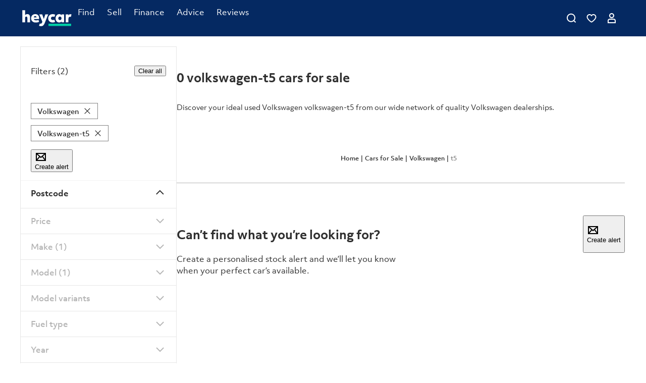

--- FILE ---
content_type: text/html; charset=utf-8
request_url: https://heycar.com/uk/autos/make/volkswagen/model/t5
body_size: 158194
content:
<!DOCTYPE html><html lang="en-GB"><head><meta charSet="utf-8"/><meta name="viewport" content="width=device-width, initial-scale=1, maximum-scale=1, user-scalable=no"/><meta name="viewport" content="width=device-width, initial-scale=1"/><link rel="stylesheet" href="https://web.assets.prod.heycar.com/v6.653.0/_next/static/css/f5d508405a25d46a.css" data-precedence="next"/><link rel="stylesheet" href="https://web.assets.prod.heycar.com/v6.653.0/_next/static/css/89134b2d4402578a.css" data-precedence="next"/><link rel="stylesheet" href="https://web.assets.prod.heycar.com/v6.653.0/_next/static/css/309207323864cb30.css" data-precedence="next"/><link rel="stylesheet" href="https://web.assets.prod.heycar.com/v6.653.0/_next/static/css/7df1e9e3289e46ef.css" data-precedence="next"/><link rel="stylesheet" href="https://web.assets.prod.heycar.com/v6.653.0/_next/static/css/bb47da823f41f330.css" data-precedence="next"/><link rel="stylesheet" href="https://web.assets.prod.heycar.com/v6.653.0/_next/static/css/23d38c86f69cc1ff.css" data-precedence="next"/><link rel="stylesheet" href="https://web.assets.prod.heycar.com/v6.653.0/_next/static/css/d373f93cf8bb1ad0.css" data-precedence="next"/><link rel="stylesheet" href="https://web.assets.prod.heycar.com/v6.653.0/_next/static/css/0af533b25b5c1717.css" data-precedence="next"/><link rel="stylesheet" href="https://web.assets.prod.heycar.com/v6.653.0/_next/static/css/d5c14761a20fe62b.css" data-precedence="next"/><link rel="stylesheet" href="https://web.assets.prod.heycar.com/v6.653.0/_next/static/css/f007f4e6f7087ee6.css" data-precedence="next"/><link rel="stylesheet" href="https://web.assets.prod.heycar.com/v6.653.0/_next/static/css/18a987fe2995680e.css" data-precedence="next"/><link rel="stylesheet" href="https://web.assets.prod.heycar.com/v6.653.0/_next/static/css/c2eeec0c3fe13ded.css" data-precedence="next"/><link rel="stylesheet" href="https://web.assets.prod.heycar.com/v6.653.0/_next/static/css/495ace47bb63659d.css" data-precedence="next"/><link rel="stylesheet" href="https://web.assets.prod.heycar.com/v6.653.0/_next/static/css/3c34798af1f76933.css" data-precedence="next"/><link rel="stylesheet" href="https://web.assets.prod.heycar.com/v6.653.0/_next/static/css/b2f88b9daa8c4ab5.css" data-precedence="next"/><link rel="stylesheet" href="https://web.assets.prod.heycar.com/v6.653.0/_next/static/css/1d6b60d87cbc57ca.css" data-precedence="next"/><link rel="stylesheet" href="https://web.assets.prod.heycar.com/v6.653.0/_next/static/css/e2290b7f03f3f44f.css" data-precedence="next"/><link rel="stylesheet" href="https://web.assets.prod.heycar.com/v6.653.0/_next/static/css/d5624275656aa1eb.css" data-precedence="next"/><link rel="stylesheet" href="https://web.assets.prod.heycar.com/v6.653.0/_next/static/css/ea9f06757055a274.css" data-precedence="next"/><link rel="stylesheet" href="https://web.assets.prod.heycar.com/v6.653.0/_next/static/css/1a1a7c2904068265.css" data-precedence="next"/><link rel="stylesheet" href="https://web.assets.prod.heycar.com/v6.653.0/_next/static/css/7fe076d0c8609ba6.css" data-precedence="next"/><link rel="stylesheet" href="https://web.assets.prod.heycar.com/v6.653.0/_next/static/css/21ca6ed87d2ed69e.css" data-precedence="next"/><link rel="stylesheet" href="https://web.assets.prod.heycar.com/v6.653.0/_next/static/css/0138c5bcb1dc3e7f.css" data-precedence="next"/><link rel="stylesheet" href="https://web.assets.prod.heycar.com/v6.653.0/_next/static/css/8c8cd78244c38293.css" data-precedence="next"/><link rel="stylesheet" href="https://web.assets.prod.heycar.com/v6.653.0/_next/static/css/294d26f483634770.css" data-precedence="next"/><link rel="stylesheet" href="https://web.assets.prod.heycar.com/v6.653.0/_next/static/css/5cce5ce66ea9a54a.css" data-precedence="next"/><link rel="stylesheet" href="https://web.assets.prod.heycar.com/v6.653.0/_next/static/css/587e5b871b244ec4.css" data-precedence="next"/><link rel="stylesheet" href="https://web.assets.prod.heycar.com/v6.653.0/_next/static/css/fa97ffa4009ea928.css" data-precedence="next"/><link rel="stylesheet" href="https://web.assets.prod.heycar.com/v6.653.0/_next/static/css/4dc85bd742546d77.css" data-precedence="next"/><link rel="stylesheet" href="https://web.assets.prod.heycar.com/v6.653.0/_next/static/css/247437c974a222ff.css" data-precedence="next"/><link rel="stylesheet" href="https://web.assets.prod.heycar.com/v6.653.0/_next/static/css/9fce2d2cb01e86e3.css" data-precedence="next"/><link rel="stylesheet" href="https://web.assets.prod.heycar.com/v6.653.0/_next/static/css/f5835487a1dbc090.css" data-precedence="next"/><link rel="stylesheet" href="https://web.assets.prod.heycar.com/v6.653.0/_next/static/css/08350f7ba8463b6f.css" data-precedence="next"/><link rel="stylesheet" href="https://web.assets.prod.heycar.com/v6.653.0/_next/static/css/c46a876053d62837.css" data-precedence="next"/><link rel="stylesheet" href="https://web.assets.prod.heycar.com/v6.653.0/_next/static/css/ce0a6d1e345da52d.css" data-precedence="next"/><link rel="stylesheet" href="https://web.assets.prod.heycar.com/v6.653.0/_next/static/css/fe330620f9072c3c.css" data-precedence="next"/><link rel="preload" as="script" fetchPriority="low" href="https://web.assets.prod.heycar.com/v6.653.0/_next/static/chunks/webpack-855d8da21355aabd.js"/><script src="https://web.assets.prod.heycar.com/v6.653.0/_next/static/chunks/fdb6b442-d6e9650f01d2e292.js" async=""></script><script src="https://web.assets.prod.heycar.com/v6.653.0/_next/static/chunks/5878-ebe9a509cefb2d9a.js" async=""></script><script src="https://web.assets.prod.heycar.com/v6.653.0/_next/static/chunks/main-app-304f65edd157a779.js" async=""></script><script src="https://web.assets.prod.heycar.com/v6.653.0/_next/static/chunks/app/%5Blocale%5D/error-5712ee7851fc6a6d.js" async=""></script><script src="https://web.assets.prod.heycar.com/v6.653.0/_next/static/chunks/5029-1b011b3e36fbafba.js" async=""></script><script src="https://web.assets.prod.heycar.com/v6.653.0/_next/static/chunks/4220-905f588647ae1070.js" async=""></script><script src="https://web.assets.prod.heycar.com/v6.653.0/_next/static/chunks/4775-c81566e8f788def2.js" async=""></script><script src="https://web.assets.prod.heycar.com/v6.653.0/_next/static/chunks/7706-a6059e642eafdc37.js" async=""></script><script src="https://web.assets.prod.heycar.com/v6.653.0/_next/static/chunks/1992-4fd4c635eb422c2d.js" async=""></script><script src="https://web.assets.prod.heycar.com/v6.653.0/_next/static/chunks/7583-7a51020dba07c402.js" async=""></script><script src="https://web.assets.prod.heycar.com/v6.653.0/_next/static/chunks/2589-e908e5b162d7245f.js" async=""></script><script src="https://web.assets.prod.heycar.com/v6.653.0/_next/static/chunks/5624-9578bf5a92b57dfa.js" async=""></script><script src="https://web.assets.prod.heycar.com/v6.653.0/_next/static/chunks/7595-1341b2024d02b9b0.js" async=""></script><script src="https://web.assets.prod.heycar.com/v6.653.0/_next/static/chunks/4016-14ec50d42f939910.js" async=""></script><script src="https://web.assets.prod.heycar.com/v6.653.0/_next/static/chunks/6067-270e1a6fc094ff69.js" async=""></script><script src="https://web.assets.prod.heycar.com/v6.653.0/_next/static/chunks/app/%5Blocale%5D/(internal)/(web)/layout-d071d55a784a732a.js" async=""></script><script src="https://web.assets.prod.heycar.com/v6.653.0/_next/static/chunks/5a1b188b-0e381540fbeaced9.js" async=""></script><script src="https://web.assets.prod.heycar.com/v6.653.0/_next/static/chunks/1690-5b5f2a514f26b499.js" async=""></script><script src="https://web.assets.prod.heycar.com/v6.653.0/_next/static/chunks/4978-e26f6136e1d2f08d.js" async=""></script><script src="https://web.assets.prod.heycar.com/v6.653.0/_next/static/chunks/4521-5fe1d18647d5ccba.js" async=""></script><script src="https://web.assets.prod.heycar.com/v6.653.0/_next/static/chunks/9177-ba9bbf454c92f375.js" async=""></script><script src="https://web.assets.prod.heycar.com/v6.653.0/_next/static/chunks/9563-b6972c34f77e184e.js" async=""></script><script src="https://web.assets.prod.heycar.com/v6.653.0/_next/static/chunks/2874-5013159b0e50fab6.js" async=""></script><script src="https://web.assets.prod.heycar.com/v6.653.0/_next/static/chunks/346-b2f0ef66c77b20f3.js" async=""></script><script src="https://web.assets.prod.heycar.com/v6.653.0/_next/static/chunks/app/%5Blocale%5D/(internal)/(web)/autos/layout-efb93eb4c1ed6c3c.js" async=""></script><script src="https://web.assets.prod.heycar.com/v6.653.0/_next/static/chunks/app/%5Blocale%5D/(internal)/(web)/error-c6209627a8f401c4.js" async=""></script><script src="https://web.assets.prod.heycar.com/v6.653.0/_next/static/chunks/8437-cc510db5769fe638.js" async=""></script><script src="https://web.assets.prod.heycar.com/v6.653.0/_next/static/chunks/5613-0bd165fbd42c4c9d.js" async=""></script><script src="https://web.assets.prod.heycar.com/v6.653.0/_next/static/chunks/app/%5Blocale%5D/(internal)/(web)/autos/%5B%5B...filtersSlug%5D%5D/page-df6152c0e075d026.js" async=""></script><script src="https://web.assets.prod.heycar.com/v6.653.0/_next/static/chunks/6199-20b5eb03929f365a.js" async=""></script><script src="https://web.assets.prod.heycar.com/v6.653.0/_next/static/chunks/5609-03caf19f8af569b5.js" async=""></script><script src="https://web.assets.prod.heycar.com/v6.653.0/_next/static/chunks/6952-0347f05a1e1228c3.js" async=""></script><script src="https://web.assets.prod.heycar.com/v6.653.0/_next/static/chunks/app/%5Blocale%5D/(internal)/layout-8cfbc987a4b44df0.js" async=""></script><script src="https://web.assets.prod.heycar.com/v6.653.0/_next/static/chunks/4003-2e31ceb0096f72a9.js" async=""></script><script src="https://web.assets.prod.heycar.com/v6.653.0/_next/static/chunks/645-aa539a1d75c92031.js" async=""></script><script src="https://web.assets.prod.heycar.com/v6.653.0/_next/static/chunks/9425-fa290b4888eef4d9.js" async=""></script><script src="https://web.assets.prod.heycar.com/v6.653.0/_next/static/chunks/9621-d3d57fbed973a3b6.js" async=""></script><script src="https://web.assets.prod.heycar.com/v6.653.0/_next/static/chunks/3059-72ceb8839900096c.js" async=""></script><script src="https://web.assets.prod.heycar.com/v6.653.0/_next/static/chunks/app/%5Blocale%5D/(internal)/(web)/%5B%5B...slug%5D%5D/page-21028f7abe0b5938.js" async=""></script><link rel="preload" href="https://cmp.inmobi.com/choice/dndDrskjbFrXP/heycar.com/choice.js?tag_version=V3" as="script"/><meta name="next-size-adjust" content=""/><link rel="preconnect" href="https://preview-assets-eu-01.kc-usercontent.com"/><link rel="preconnect" href="https://assets-eu-01.kc-usercontent.com"/><meta name="theme-color" content="#164CA3"/><meta property="og:site_name" content="heycar"/><meta name="theme-color" content="#164CA3"/><script>(self.__next_s=self.__next_s||[]).push([0,{"children":"window['__ENV'] = {\"NEXT_PUBLIC_APP_ENV\":\"production\",\"NEXT_PUBLIC_COMMON_API_URL\":\"https://api.common.prod.group-mobility-trader.com\",\"NEXT_PUBLIC_UK_API_URL\":\"https://api.heycar.co.uk\",\"NEXT_PUBLIC_UK_USER_SERVICE_API_URL\":\"https://users.heycar.co.uk\",\"NEXT_PUBLIC_UK_SEARCH_API_URL\":\"https://api.uk.prod.group-mobility-trader.com\",\"NEXT_PUBLIC_FR_API_URL\":\"https://api.fr.prod.group-mobility-trader.com\",\"NEXT_PUBLIC_ASSETS_BASE_URL\":\"https://web.assets.prod.heycar.com\",\"NEXT_PUBLIC_IMAGE_SERVICE_URL\":\"https://cdn.uk.prod.group-mobility-trader.com\",\"NEXT_PUBLIC_UK_I15_SEARCH_API_URL\":\"https://api.uk.prod.group-mobility-trader.com/i15/search\",\"NEXT_PUBLIC_FR_I15_SEARCH_API_URL\":\"https://api.fr.prod.group-mobility-trader.com/i15/search\",\"NEXT_PUBLIC_DE_I15_SEARCH_API_URL\":\"https://api.de.prod.group-mobility-trader.com/i15/search\",\"NEXT_PUBLIC_SNOWPLOW_COLLECTOR_URL\":\"https://panorama.data.heycar.com\",\"NEXT_PUBLIC_LOCATION_SERVICE_API_URL\":\"https://api.postcodes.io\",\"NEXT_PUBLIC_CARSALE_API_URL\":\"https://app.carsale24.com\",\"NEXT_PUBLIC_COLLECTOR_URL\":\"https://faro.prod.heycargroup.com/collect\",\"NEXT_PUBLIC_FARO_APP_NAME\":\"intercontinental-web\",\"NEXT_PUBLIC_FARO_APP_NAMESPACE\":\"intercontinental\",\"NEXT_PUBLIC_ASSETS_VERSION\":\"v6.653.0\",\"NEXT_PUBLIC_STRIPE_CLIENT_UK\":\"pk_live_51H9TS5KwlwfFq2CI5bHzxaSN5vkmB4CIQLYdntPjn2DwiJ2fd8ORGI7MD8AgxMBv3FsVffIBJ22nfXlaN4pe4Hcd00GNPMtLHp\",\"NEXT_PUBLIC_LOQATE_API_KEY\":\"MB59-RE54-WA83-ZR71\",\"NEXT_PUBLIC_DRIFTROCK_BEARER_TOKEN\":\"b8692ad7-7ddc-47d9-a7f0-bf76463c6437\",\"NEXT_PUBLIC_KENTICO_OTP_PROJECT_ID\":\"3b3d460e-c5ae-0195-6b86-3ac7fb9d52db\",\"NEXT_PUBLIC_PHRASE_WEB_APP_PROJECT_ID\":\"78a845290dc750af1a667d1db97e308d\",\"NEXT_PUBLIC_WKDA_API_KEY\":\"wl-partner-009-external-fr-prod-3735fcb8b995482a\",\"NEXT_PUBLIC_RECAPTCHA_SITE_KEY_UK\":\"6LfdJmUqAAAAAD4zuOYIIt54F3-HFg9zS4K9EXXf\",\"NEXT_PUBLIC_STRIPE_CLIENT\":\"pk_live_51H9TS5KwlwfFq2CI5bHzxaSN5vkmB4CIQLYdntPjn2DwiJ2fd8ORGI7MD8AgxMBv3FsVffIBJ22nfXlaN4pe4Hcd00GNPMtLHp\",\"NEXT_PUBLIC_RECAPTCHA_SITE_KEY_FR\":\"6Le5JmUqAAAAAFVPaAirj1vVgc9X3U5CLYgpYFn3\",\"NEXT_PUBLIC_FARO_KEY\":\"UEO1SIvEXIZeBBR8Q4l2vJrQ\",\"NEXT_PUBLIC_GROWTH_BOOK_CLIENT_KEY\":\"sdk-0bTeg66meCU26hC\",\"NEXT_PUBLIC_GOOGLE_PLACES_API_KEY\":\"AIzaSyBDd36FXX-Cfv5iDiSpzfuDA2t2qj8vGG4\",\"NEXT_PUBLIC_DRIFTROCK_KEY\":\"b8692ad7-7ddc-47d9-a7f0-bf76463c6437\",\"NEXT_PUBLIC_GOOGLE_MAPS_API_KEY\":\"AIzaSyDXVnVCNv7jV6XFmwlsF3AtUTv0BY0VZKk\",\"NEXT_PUBLIC_STRIPE_CLIENT_FR\":\"pk_live_51O4NQeINiw2E483POQonKBJVFoSesN83RFdOa1NkeOaXVJchxJVrcHJ6bPV7az3WWhqaFBNSf89hGkWoDBcGPEi2005gA6qBGC\",\"NEXT_PUBLIC_CARSALE_API_USERNAME\":\"\",\"NEXT_PUBLIC_CARSALE_API_PASSWORD\":\"\"}"}])</script><script>(self.__next_s=self.__next_s||[]).push([0,{"type":"text/javascript","children":"\n(function() {\n  var uspTries = 0;\n  var uspTriesLimit = 3;\n\n  function makeStub() {\n    var TCF_LOCATOR_NAME = '__tcfapiLocator';\n    var queue = [];\n    var win = window;\n    var cmpFrame;\n\n    function addFrame() {\n      var doc = win.document;\n      var otherCMP = !!(win.frames[TCF_LOCATOR_NAME]);\n\n      if (!otherCMP) {\n        if (doc.body) {\n          var iframe = doc.createElement('iframe');\n\n          iframe.style.cssText = 'display:none';\n          iframe.name = TCF_LOCATOR_NAME;\n          doc.body.appendChild(iframe);\n        } else {\n          setTimeout(addFrame, 5);\n        }\n      }\n      return !otherCMP;\n    }\n\n    function tcfAPIHandler() {\n      var gdprApplies;\n      var args = arguments;\n\n      if (!args.length) {\n        return queue;\n      } else if (args[0] === 'setGdprApplies') {\n        if (\n          args.length > 3 &&\n          args[2] === 2 &&\n          typeof args[3] === 'boolean'\n        ) {\n          gdprApplies = args[3];\n          if (typeof args[2] === 'function') {\n            args[2]('set', true);\n          }\n        }\n      } else if (args[0] === 'ping') {\n        var retr = {\n          gdprApplies: gdprApplies,\n          cmpLoaded: false,\n          cmpStatus: 'stub'\n        };\n\n        if (typeof args[2] === 'function') {\n          args[2](retr);\n        }\n      } else {\n        if(args[0] === 'init' && typeof args[3] === 'object') {\n          args[3] = Object.assign(args[3], { tag_version: 'V3' });\n        }\n        queue.push(args);\n      }\n    }\n\n    function postMessageEventHandler(event) {\n      var msgIsString = typeof event.data === 'string';\n      var json = {};\n\n      try {\n        if (msgIsString) {\n          json = JSON.parse(event.data);\n        } else {\n          json = event.data;\n        }\n      } catch (ignore) {}\n\n      var payload = json.__tcfapiCall;\n\n      if (payload) {\n        window.__tcfapi(\n          payload.command,\n          payload.version,\n          function(retValue, success) {\n            var returnMsg = {\n              __tcfapiReturn: {\n                returnValue: retValue,\n                success: success,\n                callId: payload.callId\n              }\n            };\n            if (msgIsString) {\n              returnMsg = JSON.stringify(returnMsg);\n            }\n            if (event && event.source && event.source.postMessage) {\n              event.source.postMessage(returnMsg, '*');\n            }\n          },\n          payload.parameter\n        );\n      }\n    }\n\n    while (win) {\n      try {\n        if (win.frames[TCF_LOCATOR_NAME]) {\n          cmpFrame = win;\n          break;\n        }\n      } catch (ignore) {}\n\n      if (win === window.top) {\n        break;\n      }\n      win = win.parent;\n    }\n    if (!cmpFrame) {\n      addFrame();\n      win.__tcfapi = tcfAPIHandler;\n      win.addEventListener('message', postMessageEventHandler, false);\n    }\n  };\n\n  makeStub();\n\n  var uspStubFunction = function() {\n    var arg = arguments;\n    if (typeof window.__uspapi !== uspStubFunction) {\n      setTimeout(function() {\n        if (typeof window.__uspapi !== 'undefined') {\n          window.__uspapi.apply(window.__uspapi, arg);\n        }\n      }, 500);\n    }\n  };\n\n  var checkIfUspIsReady = function() {\n    uspTries++;\n    if (window.__uspapi === uspStubFunction && uspTries < uspTriesLimit) {\n      console.warn('USP is not accessible');\n    } else {\n      clearInterval(uspInterval);\n    }\n  };\n\n  if (typeof window.__uspapi === 'undefined') {\n    window.__uspapi = uspStubFunction;\n    var uspInterval = setInterval(checkIfUspIsReady, 6000);\n  }\n})();\n","id":"quantcast-choice-script"}])</script><script id="homepage-undefined" type="application/ld+json">{
  "@context": "https://schema.org",
  "@graph": [
    {
      "@type": "WebPage",
      "description": "Search for thousands of quality used cars for sale near you.",
      "url": "https://heycar.com/uk",
      "headline": "Find a car online",
      "primaryImageOfPage": {
        "@type": "ImageObject",
        "url": "https://heycar.com/img/heycar-logo-square.jpg",
        "width": {
          "name": "204px",
          "@type": "Distance"
        },
        "height": {
          "name": "204px",
          "@type": "Distance"
        }
      },
      "about": {
        "@type": "Organization",
        "foundingDate": "2019",
        "brand": "Mobility Trader UK Limited",
        "alternateName": [
          "heycar",
          "heycar uk",
          "heycar used cars"
        ],
        "sameAs": [
          "https://www.facebook.com/heycar.uk/",
          "https://www.instagram.com/heycaruk/",
          "https://www.linkedin.com/company/heycar/",
          "https://twitter.com/heycar_uk"
        ],
        "address": {
          "@type": "PostalAddress",
          "addressLocality": "London",
          "postalCode": "WC1X 8NL",
          "addressRegion": "London",
          "streetAddress": "Theobalds Rd, Lacon House",
          "addressCountry": {
            "@type": "Country",
            "name": "United Kingdom"
          }
        },
        "contactPoint": {
          "@type": "ContactPoint",
          "telephone": "+44 (0)20 3936 1257",
          "areaServed": "United Kingdom",
          "contactType": "customer service",
          "availableLanguage": "English"
        }
      }
    }
  ]
}</script><!--$--><!--/$--><!--$--><!--/$--><script src="https://web.assets.prod.heycar.com/v6.653.0/_next/static/chunks/polyfills-42372ed130431b0a.js" noModule=""></script></head><body class="__variable_f5397d" data-has-footer-sticky="true"><div hidden=""><!--$?--><template id="B:0"></template><!--/$--></div><!--$?--><template id="B:1"></template><!--/$--><!--$--><div><div class="LeadForm_overlay__J_Oyb" data-visible="false"></div></div><!--/$--><!--$--><!--/$--><!--$--><div class="ToastManager_toastList__4DANS"></div><!--/$--><svg style="position:absolute;width:0;height:0"><defs><clipPath id="alapna6-diff"><rect x="0" y="0" rx="0" ry="0" width="100vw" height="100vh"></rect></clipPath><linearGradient id="alapna6-animated-diff" gradientTransform="translate(-2 0)"><stop offset="0%" stop-color="var(--color-neutral-50)" stop-opacity="1"></stop><stop offset="50%" stop-color="#eee" stop-opacity="1"></stop><stop offset="100%" stop-color="var(--color-neutral-50)" stop-opacity="1"></stop><animateTransform attributeName="gradientTransform" type="translate" values="-2 0; 0 0; 2 0" dur="1s" repeatCount="indefinite"></animateTransform></linearGradient></defs></svg><div class="qc-cmp2-container" id="qc-cmp2-container" data-nosnippet=""><div class="qc-cmp2-main" id="qc-cmp2-main" data-nosnippet=""><div class="qc-cmp-cleanslate"></div></div></div><div><!--$?--><template id="B:2"></template><div class="PrimaryHeaderNav_wrapper__305FV"><header class="PrimaryHeaderNav_header__dZ99I"><div class="Container_container__gyR5M PrimaryHeaderNav_headerInner__vg8Sa"><div class="Gutters_row__IA5JW Row_component__cTmtQ Row_between__GRlzc Gutters_gutter-mobile-8__9I5Rp Gutters_gutter-tablet-s-12__wuTOC Gutters_gutter-tablet-l-16__1ueQj Gutters_gutter-desktop-s-16__9MXsq Gutters_gutter-desktop-m-16__M55DH"><div class="Gutters_col__ncV1E Col_component__yUxWa PrimaryHeaderNav_colLeft__PNSkF"><a class="PrimaryHeaderNav_logo__Ssgr1" href="/"><svg aria-hidden="true" class="Default_logo__AHwB_" style="font-size:65px" viewBox="0 0 199 65" xmlns="http://www.w3.org/2000/svg"><path class="Default_dark_bg__rV_Dl" clip-rule="evenodd" d="M11.5664 0.638184H0.457294V49.0283H11.5664V32.1802C11.5664 30.2074 11.9766 28.6943 12.8012 27.645C13.6237 26.5958 14.7946 26.0701 16.318 26.0701C19.1566 26.0701 20.5769 27.9625 20.5769 31.7473V49.0262H31.6859V29.6487C31.6859 25.2455 30.7501 21.9039 28.8783 19.6199C27.0065 17.3358 24.24 16.1938 20.5789 16.1938C18.602 16.1938 16.8333 16.5751 15.2708 17.3358C13.7061 18.0965 12.4713 19.1767 11.5664 20.5743V0.638184ZM44.8111 48.0079C47.6909 49.3437 50.5007 50.0137 54.3679 50.0137C56.7118 50.0137 58.969 49.8075 61.1706 49.3952C63.3723 48.985 66.3593 47.977 68.0476 47.1957L65.3842 39.5807C63.9866 40.2404 63.028 40.4486 61.2181 40.8176C59.4061 41.1866 57.6167 41.3721 55.848 41.3721C53.0919 41.3721 51.1335 40.8052 49.5503 39.9188C47.9651 39.0345 47.2374 37.7935 46.6623 35.9423H67.6456C67.8909 34.8333 68.0146 33.5572 68.0146 32.1163C68.0146 27.2224 66.6066 23.3428 63.7887 20.4836C60.9686 17.6244 57.1735 16.1938 52.4013 16.1938C49.068 16.1938 46.1366 16.9338 43.6072 18.416C41.0779 19.8961 39.1319 21.9143 37.7754 24.4642C36.417 27.0163 35.7387 29.8961 35.7387 33.1037C35.7387 36.6432 36.5303 39.6776 38.1135 42.207C39.6988 44.7364 41.9313 46.6721 44.8111 48.0079ZM55.9511 25.39C56.9179 26.3362 57.4828 27.6328 57.6477 29.2778V29.2799H46.4788C47.1777 25.7425 49.0907 23.9717 52.2179 23.9717C53.7392 23.9717 54.9843 24.4438 55.9511 25.39ZM75.4357 64.7013C74.0793 64.7013 72.7518 64.5673 71.4551 64.2993C70.1585 64.0314 68.4166 63.4768 67.6353 63.0254L70.7274 54.1839C71.9622 54.5817 72.391 54.6415 74.0773 54.6415C75.5574 54.6415 76.7303 54.2602 77.5941 53.4995C78.4578 52.7388 79.3009 51.3721 80.1235 49.3972L81.1109 47.1132L68.7753 17.1832H80.4945L87.0354 35.8825L92.8982 17.1832H104.685L91.3562 50.3228C89.7916 54.1901 88.2805 57.142 86.821 59.1787C85.3616 61.2154 83.7454 62.644 81.9767 63.4686C80.208 64.289 78.029 64.7013 75.4357 64.7013ZM141.288 47.946C143.469 49.3251 145.937 50.0137 148.695 50.0137C150.752 50.0137 152.593 49.6117 154.215 48.8098C155.84 48.0058 157.126 46.8658 158.072 45.3837L158.196 49.0242H168.625V17.1812H158.196L158.072 20.8835C157.124 19.4034 155.85 18.2531 154.246 17.4286C152.641 16.6061 150.892 16.1938 149 16.1938C146.12 16.1938 143.548 16.9668 141.286 18.5088C139.025 20.0528 137.277 22.1101 136.042 24.6807C134.807 27.2513 134.191 30.1023 134.191 33.2274C134.191 36.5607 134.828 39.5024 136.104 42.0524C137.38 44.6024 139.107 46.5669 141.288 47.946ZM156.347 38.1645C155.153 39.4818 153.611 40.1394 151.719 40.1394C149.827 40.1394 148.272 39.4818 147.06 38.1645C145.846 36.8473 145.24 35.161 145.24 33.1037C145.24 31.0464 145.846 29.3601 147.06 28.0429C148.272 26.7277 149.827 26.068 151.719 26.068C153.611 26.068 155.153 26.7277 156.347 28.0429C157.541 29.3601 158.136 31.0485 158.136 33.1037C158.136 35.161 157.541 36.8473 156.347 38.1645ZM174.902 17.1812H185.702L185.826 21.9328C186.607 20.2054 187.677 18.8778 189.035 17.9522C190.394 17.0266 191.977 16.5649 193.787 16.5649C195.184 16.5649 197.326 17.0864 198.355 17.5379L195.762 27.4369C194.659 27.0679 193.931 26.9318 192.49 26.9318C190.35 26.9318 188.736 27.641 187.646 29.0613C186.555 30.4795 186.011 32.5905 186.011 35.3878V49.0263H174.902V17.1812ZM117.825 38.1955C119.266 39.4097 121.259 40.0157 123.811 40.0157C125.527 40.0157 127.64 39.6426 129.534 39.1025L132.488 47.6637C131.233 48.2842 129.816 48.7933 128.219 49.1809C126.265 49.6529 124.279 49.89 122.263 49.89C118.808 49.89 115.753 49.2221 113.1 47.8842C110.447 46.5484 108.367 44.6251 106.866 42.1143C105.366 39.6055 104.615 36.6432 104.615 33.2274C104.615 30.0178 105.335 27.14 106.776 24.588C108.217 22.038 110.272 20.0198 112.948 18.5397C115.623 17.0576 118.707 16.3175 122.206 16.3175C124.139 16.3175 126.114 16.5422 128.13 16.9957C129.99 17.4142 131.538 17.9419 132.803 18.5686L129.775 27.2266C127.924 26.6453 125.576 26.1918 123.626 26.1918C121.156 26.1918 119.212 26.8102 117.794 28.0429C116.374 29.2777 115.665 30.9661 115.665 33.1038C115.665 35.2848 116.384 36.9834 117.825 38.1955Z" fill-rule="evenodd"></path><path class="Default_undermark_dark_bg__BMmxT" clip-rule="evenodd" d="M196.892 54.9758V63.8194L105.684 63.8194V54.9758L196.892 54.9758Z" fill-rule="evenodd"></path></svg></a><nav class="NavBurgerMenu_navWrapper__kQR6z"><ul class="NavBurgerMenu_navListWrapper__xllzC" style="gap:24px;margin-left:16px"><li class="NavBurgerMenu_navItem__RIkwN"><div><span class="Typography_typography____Fzs Typography_button2__r7tOu NavBurgerMenu_navTitle__Ug6xc"><svg class="skeleton-block" aria-labelledby="alapna6-aria" role="img" height="20" width="80"><rect role="presentation" x="0" y="0" width="100%" height="100%" clip-path="url(#alapna6-diff)" style="fill:url(#alapna6-animated-diff)"></rect></svg></span></div></li><li class="NavBurgerMenu_navItem__RIkwN"><div><span class="Typography_typography____Fzs Typography_button2__r7tOu NavBurgerMenu_navTitle__Ug6xc"><svg class="skeleton-block" aria-labelledby="alapna6-aria" role="img" height="20" width="80"><rect role="presentation" x="0" y="0" width="100%" height="100%" clip-path="url(#alapna6-diff)" style="fill:url(#alapna6-animated-diff)"></rect></svg></span></div></li><li class="NavBurgerMenu_navItem__RIkwN"><div><span class="Typography_typography____Fzs Typography_button2__r7tOu NavBurgerMenu_navTitle__Ug6xc"><svg class="skeleton-block" aria-labelledby="alapna6-aria" role="img" height="20" width="80"><rect role="presentation" x="0" y="0" width="100%" height="100%" clip-path="url(#alapna6-diff)" style="fill:url(#alapna6-animated-diff)"></rect></svg></span></div></li><li class="NavBurgerMenu_navItem__RIkwN"><div><span class="Typography_typography____Fzs Typography_button2__r7tOu NavBurgerMenu_navTitle__Ug6xc"><svg class="skeleton-block" aria-labelledby="alapna6-aria" role="img" height="20" width="80"><rect role="presentation" x="0" y="0" width="100%" height="100%" clip-path="url(#alapna6-diff)" style="fill:url(#alapna6-animated-diff)"></rect></svg></span></div></li><li class="NavBurgerMenu_navItem__RIkwN"><div><span class="Typography_typography____Fzs Typography_button2__r7tOu NavBurgerMenu_navTitle__Ug6xc"><svg class="skeleton-block" aria-labelledby="alapna6-aria" role="img" height="20" width="80"><rect role="presentation" x="0" y="0" width="100%" height="100%" clip-path="url(#alapna6-diff)" style="fill:url(#alapna6-animated-diff)"></rect></svg></span></div></li><li class="NavBurgerMenu_navItem__RIkwN"><div><span class="Typography_typography____Fzs Typography_button2__r7tOu NavBurgerMenu_navTitle__Ug6xc"><svg class="skeleton-block" aria-labelledby="alapna6-aria" role="img" height="20" width="80"><rect role="presentation" x="0" y="0" width="100%" height="100%" clip-path="url(#alapna6-diff)" style="fill:url(#alapna6-animated-diff)"></rect></svg></span></div></li></ul></nav></div><div class="Gutters_col__ncV1E Col_component__yUxWa PrimaryHeaderNav_colRight__ohOtj"><a class="NavButtons_item__Jz_dI NavButtons_faves__CvlUD" href="/"><span class="NavButtons_iconWrapper__6VT5I"><svg class="Default_svgIcon___F9Lm NavButtons_heartDefault__XXueO" data-test-id="HeartDefaultIcon" focusable="false" style="font-size:24px" viewBox="0 0 24 24"><path clip-rule="evenodd" d="M2.55566 9.5808C2.55567 6.49861 5.05428 4 8.13647 4C9.63656 4 10.9981 4.59232 12.0001 5.55382C13.0022 4.59232 14.3637 4 15.8637 4C18.9459 4 21.4445 6.49861 21.4446 9.5808C21.4446 10.1569 21.357 10.7142 21.1937 11.2393C20.4913 13.6367 18.4212 15.9475 16.5686 17.5998C15.6222 18.4439 14.6903 19.1533 13.9411 19.6566C13.5678 19.9074 13.2284 20.1148 12.9474 20.2636C12.8079 20.3375 12.6687 20.4045 12.5381 20.4555C12.4395 20.494 12.2328 20.5707 12.0001 20.5707C11.7674 20.5707 11.5607 20.494 11.4621 20.4555C11.3315 20.4045 11.1923 20.3375 11.0529 20.2636C10.7718 20.1148 10.4324 19.9074 10.0591 19.6566C9.30993 19.1533 8.37807 18.4439 7.43165 17.5998C5.57905 15.9475 3.50893 13.6367 2.80651 11.2393C2.64325 10.7142 2.55566 10.1569 2.55566 9.5808ZM8.13647 5.88889C6.09748 5.88889 4.44456 7.54181 4.44455 9.5808C4.44455 9.96671 4.50344 10.3371 4.61205 10.6844L4.61478 10.6931L4.61734 10.7019C5.16048 12.5646 6.88398 14.5803 8.68893 16.1901C9.57241 16.9781 10.4363 17.6344 11.1125 18.0887C11.4518 18.3167 11.7325 18.4861 11.9369 18.5944C11.9596 18.6064 11.9806 18.6173 12.0001 18.6271C12.0196 18.6173 12.0406 18.6064 12.0633 18.5944C12.2677 18.4861 12.5484 18.3167 12.8877 18.0887C13.5639 17.6344 14.4278 16.9781 15.3113 16.1901C17.1162 14.5803 18.8397 12.5646 19.3829 10.7019L19.3854 10.6931L19.3882 10.6844C19.4968 10.3371 19.5557 9.96671 19.5557 9.5808C19.5557 7.54181 17.9027 5.88889 15.8637 5.88889C14.5805 5.88889 13.4496 6.5428 12.7866 7.53998L12.0001 8.72284L11.2136 7.53998C10.5506 6.5428 9.41971 5.88889 8.13647 5.88889ZM11.8233 18.7057C11.8233 18.7057 11.8282 18.7037 11.8371 18.7013C11.8275 18.7047 11.8233 18.7057 11.8233 18.7057ZM12.1631 18.7013C12.172 18.7037 12.177 18.7057 12.177 18.7057C12.177 18.7057 12.1727 18.7047 12.1631 18.7013Z" fill-rule="evenodd"></path></svg><svg class="Default_svgIcon___F9Lm NavButtons_heartHover__IR5zE" data-test-id="HeartHoverIcon" focusable="false" style="font-size:24px" viewBox="0 0 24 24"><path class="heart-hover" fill-rule="evenodd" clip-rule="evenodd" d="M8.13647 4C5.05428 4 2.55567 6.49861 2.55566 9.5808C2.55566 10.1569 2.64325 10.7142 2.80651 11.2393C3.50893 13.6367 5.57905 15.9475 7.43165 17.5998C8.37807 18.4439 9.30993 19.1533 10.0591 19.6566C10.4324 19.9074 10.7718 20.1148 11.0529 20.2636C11.1923 20.3375 11.3315 20.4045 11.4621 20.4555C11.5607 20.494 11.7674 20.5707 12.0001 20.5707C12.2328 20.5707 12.4395 20.494 12.5381 20.4555C12.6687 20.4045 12.8079 20.3375 12.9474 20.2636C13.2284 20.1148 13.5678 19.9074 13.9411 19.6566C14.6903 19.1533 15.6222 18.4439 16.5686 17.5998C18.4212 15.9475 20.4913 13.6367 21.1937 11.2393C21.357 10.7142 21.4446 10.1569 21.4446 9.5808C21.4445 6.49861 18.9459 4 15.8637 4C14.3637 4 13.0022 4.59232 12.0001 5.55382C10.9981 4.59232 9.63656 4 8.13647 4Z" fill="#CCF5ED"></path></svg></span></a><button class="Button_button__PvR7y ButtonVariants_primary__hXPH6 ButtonVariants_contained__GJj_q ButtonSizes_large__vTcL3 NavButtons_notHorizontalNav__MwWer NavButtons_item__Jz_dI"><span class="Typography_typography____Fzs Typography_button1__anSq7 Button_text__9LzPq"><svg class="Default_svgIcon___F9Lm" data-test-id="HamburgerIcon" focusable="false" style="font-size:24px" viewBox="0 0 24 24"><path d="M2 4H22V6L2 6V4ZM2 11L22 11V13L2 13V11ZM22 18L2 18V20H22V18Z"></path></svg></span></button></div></div></div></header></div><!--/$--><!--$--><!--/$--><div class=" Modal_screenWrapper__0Z1H1" data-test-id="modal" data-is-active="false" data-is-debug-on="false"><div class=" Modal_modal__I5F_u Modal_centered__jSLUN"><div class=" Modal_modalBody__HfAcR"></div></div></div><div class="Container_container__gyR5M"><!--$?--><template id="B:3"></template><div class="FullWidth_wrapper__CbvEh "><div class="HeroCampaignBanner_wrapper__BiMr_" data-color="mint"><div class="Container_container__gyR5M"> </div></div></div><!--/$--><div class="PlpWrapper_plpWrapper__82w_R"><div class="PlpWrapper_filters__rydUB"><!--$?--><template id="B:4"></template><aside aria-label="Filter panel" class="FilterPanel_filtersCol__vyVkX"><div class="FilterPanel_filtersWrapper__JNrg4"><div class="FilterPanel_filtersHeader__OAD9G"><h2 class="Typography_typography____Fzs Typography_h5__cI_nz">Filters</h2><button aria-label="Close filter panel" class="FilterPanel_closeBtn__C56M_" data-test-id="close-filter-panel-btn" disabled=""><svg class="Default_svgIcon___F9Lm" data-test-id="CloseIcon" focusable="false" style="font-size:24px" viewBox="0 0 24 24"><path d="M13.4142 12L20.7071 4.70709L19.2928 3.29288L12 10.5858L4.70706 3.29288L3.29285 4.70709L10.5857 12L3.29285 19.2929L4.70706 20.7071L12 13.4142L19.2928 20.7071L20.7071 19.2929L13.4142 12Z"></path></svg></button><button data-test-id="clear-all-filters-btn" disabled="" class="Button_button__PvR7y ButtonVariants_primary__hXPH6 ButtonVariants_link__x8VZL ButtonSizes_large__vTcL3 FilterPanel_clearAllBtn__NHmjJ"><span class="Typography_typography____Fzs Typography_button1__anSq7 Button_text__9LzPq">Clear all</span></button></div><div class="FilterPanel_loadingFilters__jEdpr"><div class="Accordion_accordion__MSZnP FilterPanel_filterAccord__sgUDN" data-accordion-component="Accordion" data-expanded="false"><div aria-expanded="false" class="typography-body-1 Accordion_header__ifc_U Accordion_headerDisabled__g4wLE" data-accordion-component="AccordionItemButton" role="button" tabindex="-1" type="button"><svg class="skeleton-block" aria-labelledby="alapna6-aria" role="img" height="27.6" width="100"><rect role="presentation" x="0" y="0" width="100%" height="100%" clip-path="url(#alapna6-diff)" style="fill:url(#alapna6-animated-diff)"></rect></svg><div class="Accordion_headerArrow__7yBcK"><svg aria-hidden="true" class="Default_svgIcon___F9Lm" data-test-id="ChevronDownIcon" focusable="false" style="font-size:24px" viewBox="0 0 24 24"><path clip-rule="evenodd" d="M12.0711 14.7279L5.70718 8.36392L4.29297 9.77814L12.0711 17.5563L19.8493 9.77814L18.4351 8.36392L12.0711 14.7279Z" fill-rule="evenodd"></path></svg></div></div><div class="Default_collapse__oQ2Uh typography-body-3" data-accordion-component="AccordionItemPanel" role="region"><svg class="skeleton-block" aria-labelledby="alapna6-aria" role="img" height="26" width="60"><rect role="presentation" x="0" y="0" width="100%" height="100%" clip-path="url(#alapna6-diff)" style="fill:url(#alapna6-animated-diff)"></rect></svg></div></div><div class="Accordion_accordion__MSZnP FilterPanel_filterAccord__sgUDN" data-accordion-component="Accordion" data-expanded="false"><div aria-expanded="false" class="typography-body-1 Accordion_header__ifc_U Accordion_headerDisabled__g4wLE" data-accordion-component="AccordionItemButton" role="button" tabindex="-1" type="button"><svg class="skeleton-block" aria-labelledby="alapna6-aria" role="img" height="27.6" width="100"><rect role="presentation" x="0" y="0" width="100%" height="100%" clip-path="url(#alapna6-diff)" style="fill:url(#alapna6-animated-diff)"></rect></svg><div class="Accordion_headerArrow__7yBcK"><svg aria-hidden="true" class="Default_svgIcon___F9Lm" data-test-id="ChevronDownIcon" focusable="false" style="font-size:24px" viewBox="0 0 24 24"><path clip-rule="evenodd" d="M12.0711 14.7279L5.70718 8.36392L4.29297 9.77814L12.0711 17.5563L19.8493 9.77814L18.4351 8.36392L12.0711 14.7279Z" fill-rule="evenodd"></path></svg></div></div><div class="Default_collapse__oQ2Uh typography-body-3" data-accordion-component="AccordionItemPanel" role="region"><svg class="skeleton-block" aria-labelledby="alapna6-aria" role="img" height="26" width="60"><rect role="presentation" x="0" y="0" width="100%" height="100%" clip-path="url(#alapna6-diff)" style="fill:url(#alapna6-animated-diff)"></rect></svg></div></div><div class="Accordion_accordion__MSZnP FilterPanel_filterAccord__sgUDN" data-accordion-component="Accordion" data-expanded="false"><div aria-expanded="false" class="typography-body-1 Accordion_header__ifc_U Accordion_headerDisabled__g4wLE" data-accordion-component="AccordionItemButton" role="button" tabindex="-1" type="button"><svg class="skeleton-block" aria-labelledby="alapna6-aria" role="img" height="27.6" width="100"><rect role="presentation" x="0" y="0" width="100%" height="100%" clip-path="url(#alapna6-diff)" style="fill:url(#alapna6-animated-diff)"></rect></svg><div class="Accordion_headerArrow__7yBcK"><svg aria-hidden="true" class="Default_svgIcon___F9Lm" data-test-id="ChevronDownIcon" focusable="false" style="font-size:24px" viewBox="0 0 24 24"><path clip-rule="evenodd" d="M12.0711 14.7279L5.70718 8.36392L4.29297 9.77814L12.0711 17.5563L19.8493 9.77814L18.4351 8.36392L12.0711 14.7279Z" fill-rule="evenodd"></path></svg></div></div><div class="Default_collapse__oQ2Uh typography-body-3" data-accordion-component="AccordionItemPanel" role="region"><svg class="skeleton-block" aria-labelledby="alapna6-aria" role="img" height="26" width="60"><rect role="presentation" x="0" y="0" width="100%" height="100%" clip-path="url(#alapna6-diff)" style="fill:url(#alapna6-animated-diff)"></rect></svg></div></div><div class="Accordion_accordion__MSZnP FilterPanel_filterAccord__sgUDN" data-accordion-component="Accordion" data-expanded="false"><div aria-expanded="false" class="typography-body-1 Accordion_header__ifc_U Accordion_headerDisabled__g4wLE" data-accordion-component="AccordionItemButton" role="button" tabindex="-1" type="button"><svg class="skeleton-block" aria-labelledby="alapna6-aria" role="img" height="27.6" width="100"><rect role="presentation" x="0" y="0" width="100%" height="100%" clip-path="url(#alapna6-diff)" style="fill:url(#alapna6-animated-diff)"></rect></svg><div class="Accordion_headerArrow__7yBcK"><svg aria-hidden="true" class="Default_svgIcon___F9Lm" data-test-id="ChevronDownIcon" focusable="false" style="font-size:24px" viewBox="0 0 24 24"><path clip-rule="evenodd" d="M12.0711 14.7279L5.70718 8.36392L4.29297 9.77814L12.0711 17.5563L19.8493 9.77814L18.4351 8.36392L12.0711 14.7279Z" fill-rule="evenodd"></path></svg></div></div><div class="Default_collapse__oQ2Uh typography-body-3" data-accordion-component="AccordionItemPanel" role="region"><svg class="skeleton-block" aria-labelledby="alapna6-aria" role="img" height="26" width="60"><rect role="presentation" x="0" y="0" width="100%" height="100%" clip-path="url(#alapna6-diff)" style="fill:url(#alapna6-animated-diff)"></rect></svg></div></div><div class="Accordion_accordion__MSZnP FilterPanel_filterAccord__sgUDN" data-accordion-component="Accordion" data-expanded="false"><div aria-expanded="false" class="typography-body-1 Accordion_header__ifc_U Accordion_headerDisabled__g4wLE" data-accordion-component="AccordionItemButton" role="button" tabindex="-1" type="button"><svg class="skeleton-block" aria-labelledby="alapna6-aria" role="img" height="27.6" width="100"><rect role="presentation" x="0" y="0" width="100%" height="100%" clip-path="url(#alapna6-diff)" style="fill:url(#alapna6-animated-diff)"></rect></svg><div class="Accordion_headerArrow__7yBcK"><svg aria-hidden="true" class="Default_svgIcon___F9Lm" data-test-id="ChevronDownIcon" focusable="false" style="font-size:24px" viewBox="0 0 24 24"><path clip-rule="evenodd" d="M12.0711 14.7279L5.70718 8.36392L4.29297 9.77814L12.0711 17.5563L19.8493 9.77814L18.4351 8.36392L12.0711 14.7279Z" fill-rule="evenodd"></path></svg></div></div><div class="Default_collapse__oQ2Uh typography-body-3" data-accordion-component="AccordionItemPanel" role="region"><svg class="skeleton-block" aria-labelledby="alapna6-aria" role="img" height="26" width="60"><rect role="presentation" x="0" y="0" width="100%" height="100%" clip-path="url(#alapna6-diff)" style="fill:url(#alapna6-animated-diff)"></rect></svg></div></div><div class="Accordion_accordion__MSZnP FilterPanel_filterAccord__sgUDN" data-accordion-component="Accordion" data-expanded="false"><div aria-expanded="false" class="typography-body-1 Accordion_header__ifc_U Accordion_headerDisabled__g4wLE" data-accordion-component="AccordionItemButton" role="button" tabindex="-1" type="button"><svg class="skeleton-block" aria-labelledby="alapna6-aria" role="img" height="27.6" width="100"><rect role="presentation" x="0" y="0" width="100%" height="100%" clip-path="url(#alapna6-diff)" style="fill:url(#alapna6-animated-diff)"></rect></svg><div class="Accordion_headerArrow__7yBcK"><svg aria-hidden="true" class="Default_svgIcon___F9Lm" data-test-id="ChevronDownIcon" focusable="false" style="font-size:24px" viewBox="0 0 24 24"><path clip-rule="evenodd" d="M12.0711 14.7279L5.70718 8.36392L4.29297 9.77814L12.0711 17.5563L19.8493 9.77814L18.4351 8.36392L12.0711 14.7279Z" fill-rule="evenodd"></path></svg></div></div><div class="Default_collapse__oQ2Uh typography-body-3" data-accordion-component="AccordionItemPanel" role="region"><svg class="skeleton-block" aria-labelledby="alapna6-aria" role="img" height="26" width="60"><rect role="presentation" x="0" y="0" width="100%" height="100%" clip-path="url(#alapna6-diff)" style="fill:url(#alapna6-animated-diff)"></rect></svg></div></div><div class="Accordion_accordion__MSZnP FilterPanel_filterAccord__sgUDN" data-accordion-component="Accordion" data-expanded="false"><div aria-expanded="false" class="typography-body-1 Accordion_header__ifc_U Accordion_headerDisabled__g4wLE" data-accordion-component="AccordionItemButton" role="button" tabindex="-1" type="button"><svg class="skeleton-block" aria-labelledby="alapna6-aria" role="img" height="27.6" width="100"><rect role="presentation" x="0" y="0" width="100%" height="100%" clip-path="url(#alapna6-diff)" style="fill:url(#alapna6-animated-diff)"></rect></svg><div class="Accordion_headerArrow__7yBcK"><svg aria-hidden="true" class="Default_svgIcon___F9Lm" data-test-id="ChevronDownIcon" focusable="false" style="font-size:24px" viewBox="0 0 24 24"><path clip-rule="evenodd" d="M12.0711 14.7279L5.70718 8.36392L4.29297 9.77814L12.0711 17.5563L19.8493 9.77814L18.4351 8.36392L12.0711 14.7279Z" fill-rule="evenodd"></path></svg></div></div><div class="Default_collapse__oQ2Uh typography-body-3" data-accordion-component="AccordionItemPanel" role="region"><svg class="skeleton-block" aria-labelledby="alapna6-aria" role="img" height="26" width="60"><rect role="presentation" x="0" y="0" width="100%" height="100%" clip-path="url(#alapna6-diff)" style="fill:url(#alapna6-animated-diff)"></rect></svg></div></div><div class="Accordion_accordion__MSZnP FilterPanel_filterAccord__sgUDN" data-accordion-component="Accordion" data-expanded="false"><div aria-expanded="false" class="typography-body-1 Accordion_header__ifc_U Accordion_headerDisabled__g4wLE" data-accordion-component="AccordionItemButton" role="button" tabindex="-1" type="button"><svg class="skeleton-block" aria-labelledby="alapna6-aria" role="img" height="27.6" width="100"><rect role="presentation" x="0" y="0" width="100%" height="100%" clip-path="url(#alapna6-diff)" style="fill:url(#alapna6-animated-diff)"></rect></svg><div class="Accordion_headerArrow__7yBcK"><svg aria-hidden="true" class="Default_svgIcon___F9Lm" data-test-id="ChevronDownIcon" focusable="false" style="font-size:24px" viewBox="0 0 24 24"><path clip-rule="evenodd" d="M12.0711 14.7279L5.70718 8.36392L4.29297 9.77814L12.0711 17.5563L19.8493 9.77814L18.4351 8.36392L12.0711 14.7279Z" fill-rule="evenodd"></path></svg></div></div><div class="Default_collapse__oQ2Uh typography-body-3" data-accordion-component="AccordionItemPanel" role="region"><svg class="skeleton-block" aria-labelledby="alapna6-aria" role="img" height="26" width="60"><rect role="presentation" x="0" y="0" width="100%" height="100%" clip-path="url(#alapna6-diff)" style="fill:url(#alapna6-animated-diff)"></rect></svg></div></div></div></div></aside><!--/$--><!--$--><!--/$--><!--$--><!--/$--></div><!--$?--><template id="B:5"></template><div class="Toolbar_borderTop__Uhj2_ Toolbar_toolbarWrapper__fSHvn"><div class="Toolbar_loading__cdDFs"></div></div><section class="PlpWrapper_listings__TYigY" style="min-height:100vh"><div class="PlpWrapper_header__ZIzwy"><h1 class="Typography_typography____Fzs Typography_h4__3JPgu"><svg class="skeleton-block" aria-labelledby="alapna6-aria" role="img" height="28" width="300"><rect role="presentation" x="0" y="0" width="100%" height="100%" clip-path="url(#alapna6-diff)" style="fill:url(#alapna6-animated-diff)"></rect></svg></h1></div><div class="PlpWrapper_tilesWrapper__fpBmG"><article class="VehicleTile_card__mCegF" data-vehicle-tile-skeleton="true" style="--order:0"><div><div class="VehicleTile_imgSkltn__70y7K"><svg class="skeleton-block" aria-labelledby="alapna6-aria" role="img" height="100%" width="100%"><rect role="presentation" x="0" y="0" width="100%" height="100%" clip-path="url(#alapna6-diff)" style="fill:url(#alapna6-animated-diff)"></rect></svg></div></div><div class="VehicleTile_content__O3MxJ"><div class="VehicleTile_headerWrapper__9HncV"><h3 class="Typography_typography____Fzs Typography_h6__h5RYw VehicleTile_make__M8_cg" data-test-id="vehicleTitle"><svg class="skeleton-block" aria-labelledby="alapna6-aria" role="img" height="20" width="100"><rect role="presentation" x="0" y="0" width="100%" height="100%" clip-path="url(#alapna6-diff)" style="fill:url(#alapna6-animated-diff)"></rect></svg></h3></div><span class="Typography_typography____Fzs Typography_subheading3__k_TEv VehicleTile_model__WztVg" data-test-id="vehicleVariantName"><svg class="skeleton-block" aria-labelledby="alapna6-aria" role="img" height="20" width="200"><rect role="presentation" x="0" y="0" width="100%" height="100%" clip-path="url(#alapna6-diff)" style="fill:url(#alapna6-animated-diff)"></rect></svg></span><div class="VehicleTile_purchaseGrid__vuL1Z"><div class="VehicleTile_ecom__ovthr"><svg class="skeleton-block" aria-labelledby="alapna6-aria" role="img" height="20" width="100"><rect role="presentation" x="0" y="0" width="100%" height="100%" clip-path="url(#alapna6-diff)" style="fill:url(#alapna6-animated-diff)"></rect></svg></div><div class="VehicleTile_delivery__oeRDD"><svg class="skeleton-block" aria-labelledby="alapna6-aria" role="img" height="20" width="100"><rect role="presentation" x="0" y="0" width="100%" height="100%" clip-path="url(#alapna6-diff)" style="fill:url(#alapna6-animated-diff)"></rect></svg></div></div></div></article><article class="VehicleTile_card__mCegF" data-vehicle-tile-skeleton="true" style="--order:1"><div><div class="VehicleTile_imgSkltn__70y7K"><svg class="skeleton-block" aria-labelledby="alapna6-aria" role="img" height="100%" width="100%"><rect role="presentation" x="0" y="0" width="100%" height="100%" clip-path="url(#alapna6-diff)" style="fill:url(#alapna6-animated-diff)"></rect></svg></div></div><div class="VehicleTile_content__O3MxJ"><div class="VehicleTile_headerWrapper__9HncV"><h3 class="Typography_typography____Fzs Typography_h6__h5RYw VehicleTile_make__M8_cg" data-test-id="vehicleTitle"><svg class="skeleton-block" aria-labelledby="alapna6-aria" role="img" height="20" width="100"><rect role="presentation" x="0" y="0" width="100%" height="100%" clip-path="url(#alapna6-diff)" style="fill:url(#alapna6-animated-diff)"></rect></svg></h3></div><span class="Typography_typography____Fzs Typography_subheading3__k_TEv VehicleTile_model__WztVg" data-test-id="vehicleVariantName"><svg class="skeleton-block" aria-labelledby="alapna6-aria" role="img" height="20" width="200"><rect role="presentation" x="0" y="0" width="100%" height="100%" clip-path="url(#alapna6-diff)" style="fill:url(#alapna6-animated-diff)"></rect></svg></span><div class="VehicleTile_purchaseGrid__vuL1Z"><div class="VehicleTile_ecom__ovthr"><svg class="skeleton-block" aria-labelledby="alapna6-aria" role="img" height="20" width="100"><rect role="presentation" x="0" y="0" width="100%" height="100%" clip-path="url(#alapna6-diff)" style="fill:url(#alapna6-animated-diff)"></rect></svg></div><div class="VehicleTile_delivery__oeRDD"><svg class="skeleton-block" aria-labelledby="alapna6-aria" role="img" height="20" width="100"><rect role="presentation" x="0" y="0" width="100%" height="100%" clip-path="url(#alapna6-diff)" style="fill:url(#alapna6-animated-diff)"></rect></svg></div></div></div></article><article class="VehicleTile_card__mCegF" data-vehicle-tile-skeleton="true" style="--order:2"><div><div class="VehicleTile_imgSkltn__70y7K"><svg class="skeleton-block" aria-labelledby="alapna6-aria" role="img" height="100%" width="100%"><rect role="presentation" x="0" y="0" width="100%" height="100%" clip-path="url(#alapna6-diff)" style="fill:url(#alapna6-animated-diff)"></rect></svg></div></div><div class="VehicleTile_content__O3MxJ"><div class="VehicleTile_headerWrapper__9HncV"><h3 class="Typography_typography____Fzs Typography_h6__h5RYw VehicleTile_make__M8_cg" data-test-id="vehicleTitle"><svg class="skeleton-block" aria-labelledby="alapna6-aria" role="img" height="20" width="100"><rect role="presentation" x="0" y="0" width="100%" height="100%" clip-path="url(#alapna6-diff)" style="fill:url(#alapna6-animated-diff)"></rect></svg></h3></div><span class="Typography_typography____Fzs Typography_subheading3__k_TEv VehicleTile_model__WztVg" data-test-id="vehicleVariantName"><svg class="skeleton-block" aria-labelledby="alapna6-aria" role="img" height="20" width="200"><rect role="presentation" x="0" y="0" width="100%" height="100%" clip-path="url(#alapna6-diff)" style="fill:url(#alapna6-animated-diff)"></rect></svg></span><div class="VehicleTile_purchaseGrid__vuL1Z"><div class="VehicleTile_ecom__ovthr"><svg class="skeleton-block" aria-labelledby="alapna6-aria" role="img" height="20" width="100"><rect role="presentation" x="0" y="0" width="100%" height="100%" clip-path="url(#alapna6-diff)" style="fill:url(#alapna6-animated-diff)"></rect></svg></div><div class="VehicleTile_delivery__oeRDD"><svg class="skeleton-block" aria-labelledby="alapna6-aria" role="img" height="20" width="100"><rect role="presentation" x="0" y="0" width="100%" height="100%" clip-path="url(#alapna6-diff)" style="fill:url(#alapna6-animated-diff)"></rect></svg></div></div></div></article><article class="VehicleTile_card__mCegF" data-vehicle-tile-skeleton="true" style="--order:3"><div><div class="VehicleTile_imgSkltn__70y7K"><svg class="skeleton-block" aria-labelledby="alapna6-aria" role="img" height="100%" width="100%"><rect role="presentation" x="0" y="0" width="100%" height="100%" clip-path="url(#alapna6-diff)" style="fill:url(#alapna6-animated-diff)"></rect></svg></div></div><div class="VehicleTile_content__O3MxJ"><div class="VehicleTile_headerWrapper__9HncV"><h3 class="Typography_typography____Fzs Typography_h6__h5RYw VehicleTile_make__M8_cg" data-test-id="vehicleTitle"><svg class="skeleton-block" aria-labelledby="alapna6-aria" role="img" height="20" width="100"><rect role="presentation" x="0" y="0" width="100%" height="100%" clip-path="url(#alapna6-diff)" style="fill:url(#alapna6-animated-diff)"></rect></svg></h3></div><span class="Typography_typography____Fzs Typography_subheading3__k_TEv VehicleTile_model__WztVg" data-test-id="vehicleVariantName"><svg class="skeleton-block" aria-labelledby="alapna6-aria" role="img" height="20" width="200"><rect role="presentation" x="0" y="0" width="100%" height="100%" clip-path="url(#alapna6-diff)" style="fill:url(#alapna6-animated-diff)"></rect></svg></span><div class="VehicleTile_purchaseGrid__vuL1Z"><div class="VehicleTile_ecom__ovthr"><svg class="skeleton-block" aria-labelledby="alapna6-aria" role="img" height="20" width="100"><rect role="presentation" x="0" y="0" width="100%" height="100%" clip-path="url(#alapna6-diff)" style="fill:url(#alapna6-animated-diff)"></rect></svg></div><div class="VehicleTile_delivery__oeRDD"><svg class="skeleton-block" aria-labelledby="alapna6-aria" role="img" height="20" width="100"><rect role="presentation" x="0" y="0" width="100%" height="100%" clip-path="url(#alapna6-diff)" style="fill:url(#alapna6-animated-diff)"></rect></svg></div></div></div></article><article class="VehicleTile_card__mCegF" data-vehicle-tile-skeleton="true" style="--order:4"><div><div class="VehicleTile_imgSkltn__70y7K"><svg class="skeleton-block" aria-labelledby="alapna6-aria" role="img" height="100%" width="100%"><rect role="presentation" x="0" y="0" width="100%" height="100%" clip-path="url(#alapna6-diff)" style="fill:url(#alapna6-animated-diff)"></rect></svg></div></div><div class="VehicleTile_content__O3MxJ"><div class="VehicleTile_headerWrapper__9HncV"><h3 class="Typography_typography____Fzs Typography_h6__h5RYw VehicleTile_make__M8_cg" data-test-id="vehicleTitle"><svg class="skeleton-block" aria-labelledby="alapna6-aria" role="img" height="20" width="100"><rect role="presentation" x="0" y="0" width="100%" height="100%" clip-path="url(#alapna6-diff)" style="fill:url(#alapna6-animated-diff)"></rect></svg></h3></div><span class="Typography_typography____Fzs Typography_subheading3__k_TEv VehicleTile_model__WztVg" data-test-id="vehicleVariantName"><svg class="skeleton-block" aria-labelledby="alapna6-aria" role="img" height="20" width="200"><rect role="presentation" x="0" y="0" width="100%" height="100%" clip-path="url(#alapna6-diff)" style="fill:url(#alapna6-animated-diff)"></rect></svg></span><div class="VehicleTile_purchaseGrid__vuL1Z"><div class="VehicleTile_ecom__ovthr"><svg class="skeleton-block" aria-labelledby="alapna6-aria" role="img" height="20" width="100"><rect role="presentation" x="0" y="0" width="100%" height="100%" clip-path="url(#alapna6-diff)" style="fill:url(#alapna6-animated-diff)"></rect></svg></div><div class="VehicleTile_delivery__oeRDD"><svg class="skeleton-block" aria-labelledby="alapna6-aria" role="img" height="20" width="100"><rect role="presentation" x="0" y="0" width="100%" height="100%" clip-path="url(#alapna6-diff)" style="fill:url(#alapna6-animated-diff)"></rect></svg></div></div></div></article><article class="VehicleTile_card__mCegF" data-vehicle-tile-skeleton="true" style="--order:5"><div><div class="VehicleTile_imgSkltn__70y7K"><svg class="skeleton-block" aria-labelledby="alapna6-aria" role="img" height="100%" width="100%"><rect role="presentation" x="0" y="0" width="100%" height="100%" clip-path="url(#alapna6-diff)" style="fill:url(#alapna6-animated-diff)"></rect></svg></div></div><div class="VehicleTile_content__O3MxJ"><div class="VehicleTile_headerWrapper__9HncV"><h3 class="Typography_typography____Fzs Typography_h6__h5RYw VehicleTile_make__M8_cg" data-test-id="vehicleTitle"><svg class="skeleton-block" aria-labelledby="alapna6-aria" role="img" height="20" width="100"><rect role="presentation" x="0" y="0" width="100%" height="100%" clip-path="url(#alapna6-diff)" style="fill:url(#alapna6-animated-diff)"></rect></svg></h3></div><span class="Typography_typography____Fzs Typography_subheading3__k_TEv VehicleTile_model__WztVg" data-test-id="vehicleVariantName"><svg class="skeleton-block" aria-labelledby="alapna6-aria" role="img" height="20" width="200"><rect role="presentation" x="0" y="0" width="100%" height="100%" clip-path="url(#alapna6-diff)" style="fill:url(#alapna6-animated-diff)"></rect></svg></span><div class="VehicleTile_purchaseGrid__vuL1Z"><div class="VehicleTile_ecom__ovthr"><svg class="skeleton-block" aria-labelledby="alapna6-aria" role="img" height="20" width="100"><rect role="presentation" x="0" y="0" width="100%" height="100%" clip-path="url(#alapna6-diff)" style="fill:url(#alapna6-animated-diff)"></rect></svg></div><div class="VehicleTile_delivery__oeRDD"><svg class="skeleton-block" aria-labelledby="alapna6-aria" role="img" height="20" width="100"><rect role="presentation" x="0" y="0" width="100%" height="100%" clip-path="url(#alapna6-diff)" style="fill:url(#alapna6-animated-diff)"></rect></svg></div></div></div></article><article class="VehicleTile_card__mCegF" data-vehicle-tile-skeleton="true" style="--order:6"><div><div class="VehicleTile_imgSkltn__70y7K"><svg class="skeleton-block" aria-labelledby="alapna6-aria" role="img" height="100%" width="100%"><rect role="presentation" x="0" y="0" width="100%" height="100%" clip-path="url(#alapna6-diff)" style="fill:url(#alapna6-animated-diff)"></rect></svg></div></div><div class="VehicleTile_content__O3MxJ"><div class="VehicleTile_headerWrapper__9HncV"><h3 class="Typography_typography____Fzs Typography_h6__h5RYw VehicleTile_make__M8_cg" data-test-id="vehicleTitle"><svg class="skeleton-block" aria-labelledby="alapna6-aria" role="img" height="20" width="100"><rect role="presentation" x="0" y="0" width="100%" height="100%" clip-path="url(#alapna6-diff)" style="fill:url(#alapna6-animated-diff)"></rect></svg></h3></div><span class="Typography_typography____Fzs Typography_subheading3__k_TEv VehicleTile_model__WztVg" data-test-id="vehicleVariantName"><svg class="skeleton-block" aria-labelledby="alapna6-aria" role="img" height="20" width="200"><rect role="presentation" x="0" y="0" width="100%" height="100%" clip-path="url(#alapna6-diff)" style="fill:url(#alapna6-animated-diff)"></rect></svg></span><div class="VehicleTile_purchaseGrid__vuL1Z"><div class="VehicleTile_ecom__ovthr"><svg class="skeleton-block" aria-labelledby="alapna6-aria" role="img" height="20" width="100"><rect role="presentation" x="0" y="0" width="100%" height="100%" clip-path="url(#alapna6-diff)" style="fill:url(#alapna6-animated-diff)"></rect></svg></div><div class="VehicleTile_delivery__oeRDD"><svg class="skeleton-block" aria-labelledby="alapna6-aria" role="img" height="20" width="100"><rect role="presentation" x="0" y="0" width="100%" height="100%" clip-path="url(#alapna6-diff)" style="fill:url(#alapna6-animated-diff)"></rect></svg></div></div></div></article><article class="VehicleTile_card__mCegF" data-vehicle-tile-skeleton="true" style="--order:7"><div><div class="VehicleTile_imgSkltn__70y7K"><svg class="skeleton-block" aria-labelledby="alapna6-aria" role="img" height="100%" width="100%"><rect role="presentation" x="0" y="0" width="100%" height="100%" clip-path="url(#alapna6-diff)" style="fill:url(#alapna6-animated-diff)"></rect></svg></div></div><div class="VehicleTile_content__O3MxJ"><div class="VehicleTile_headerWrapper__9HncV"><h3 class="Typography_typography____Fzs Typography_h6__h5RYw VehicleTile_make__M8_cg" data-test-id="vehicleTitle"><svg class="skeleton-block" aria-labelledby="alapna6-aria" role="img" height="20" width="100"><rect role="presentation" x="0" y="0" width="100%" height="100%" clip-path="url(#alapna6-diff)" style="fill:url(#alapna6-animated-diff)"></rect></svg></h3></div><span class="Typography_typography____Fzs Typography_subheading3__k_TEv VehicleTile_model__WztVg" data-test-id="vehicleVariantName"><svg class="skeleton-block" aria-labelledby="alapna6-aria" role="img" height="20" width="200"><rect role="presentation" x="0" y="0" width="100%" height="100%" clip-path="url(#alapna6-diff)" style="fill:url(#alapna6-animated-diff)"></rect></svg></span><div class="VehicleTile_purchaseGrid__vuL1Z"><div class="VehicleTile_ecom__ovthr"><svg class="skeleton-block" aria-labelledby="alapna6-aria" role="img" height="20" width="100"><rect role="presentation" x="0" y="0" width="100%" height="100%" clip-path="url(#alapna6-diff)" style="fill:url(#alapna6-animated-diff)"></rect></svg></div><div class="VehicleTile_delivery__oeRDD"><svg class="skeleton-block" aria-labelledby="alapna6-aria" role="img" height="20" width="100"><rect role="presentation" x="0" y="0" width="100%" height="100%" clip-path="url(#alapna6-diff)" style="fill:url(#alapna6-animated-diff)"></rect></svg></div></div></div></article><article class="VehicleTile_card__mCegF" data-vehicle-tile-skeleton="true" style="--order:8"><div><div class="VehicleTile_imgSkltn__70y7K"><svg class="skeleton-block" aria-labelledby="alapna6-aria" role="img" height="100%" width="100%"><rect role="presentation" x="0" y="0" width="100%" height="100%" clip-path="url(#alapna6-diff)" style="fill:url(#alapna6-animated-diff)"></rect></svg></div></div><div class="VehicleTile_content__O3MxJ"><div class="VehicleTile_headerWrapper__9HncV"><h3 class="Typography_typography____Fzs Typography_h6__h5RYw VehicleTile_make__M8_cg" data-test-id="vehicleTitle"><svg class="skeleton-block" aria-labelledby="alapna6-aria" role="img" height="20" width="100"><rect role="presentation" x="0" y="0" width="100%" height="100%" clip-path="url(#alapna6-diff)" style="fill:url(#alapna6-animated-diff)"></rect></svg></h3></div><span class="Typography_typography____Fzs Typography_subheading3__k_TEv VehicleTile_model__WztVg" data-test-id="vehicleVariantName"><svg class="skeleton-block" aria-labelledby="alapna6-aria" role="img" height="20" width="200"><rect role="presentation" x="0" y="0" width="100%" height="100%" clip-path="url(#alapna6-diff)" style="fill:url(#alapna6-animated-diff)"></rect></svg></span><div class="VehicleTile_purchaseGrid__vuL1Z"><div class="VehicleTile_ecom__ovthr"><svg class="skeleton-block" aria-labelledby="alapna6-aria" role="img" height="20" width="100"><rect role="presentation" x="0" y="0" width="100%" height="100%" clip-path="url(#alapna6-diff)" style="fill:url(#alapna6-animated-diff)"></rect></svg></div><div class="VehicleTile_delivery__oeRDD"><svg class="skeleton-block" aria-labelledby="alapna6-aria" role="img" height="20" width="100"><rect role="presentation" x="0" y="0" width="100%" height="100%" clip-path="url(#alapna6-diff)" style="fill:url(#alapna6-animated-diff)"></rect></svg></div></div></div></article><article class="VehicleTile_card__mCegF" data-vehicle-tile-skeleton="true" style="--order:9"><div><div class="VehicleTile_imgSkltn__70y7K"><svg class="skeleton-block" aria-labelledby="alapna6-aria" role="img" height="100%" width="100%"><rect role="presentation" x="0" y="0" width="100%" height="100%" clip-path="url(#alapna6-diff)" style="fill:url(#alapna6-animated-diff)"></rect></svg></div></div><div class="VehicleTile_content__O3MxJ"><div class="VehicleTile_headerWrapper__9HncV"><h3 class="Typography_typography____Fzs Typography_h6__h5RYw VehicleTile_make__M8_cg" data-test-id="vehicleTitle"><svg class="skeleton-block" aria-labelledby="alapna6-aria" role="img" height="20" width="100"><rect role="presentation" x="0" y="0" width="100%" height="100%" clip-path="url(#alapna6-diff)" style="fill:url(#alapna6-animated-diff)"></rect></svg></h3></div><span class="Typography_typography____Fzs Typography_subheading3__k_TEv VehicleTile_model__WztVg" data-test-id="vehicleVariantName"><svg class="skeleton-block" aria-labelledby="alapna6-aria" role="img" height="20" width="200"><rect role="presentation" x="0" y="0" width="100%" height="100%" clip-path="url(#alapna6-diff)" style="fill:url(#alapna6-animated-diff)"></rect></svg></span><div class="VehicleTile_purchaseGrid__vuL1Z"><div class="VehicleTile_ecom__ovthr"><svg class="skeleton-block" aria-labelledby="alapna6-aria" role="img" height="20" width="100"><rect role="presentation" x="0" y="0" width="100%" height="100%" clip-path="url(#alapna6-diff)" style="fill:url(#alapna6-animated-diff)"></rect></svg></div><div class="VehicleTile_delivery__oeRDD"><svg class="skeleton-block" aria-labelledby="alapna6-aria" role="img" height="20" width="100"><rect role="presentation" x="0" y="0" width="100%" height="100%" clip-path="url(#alapna6-diff)" style="fill:url(#alapna6-animated-diff)"></rect></svg></div></div></div></article><article class="VehicleTile_card__mCegF" data-vehicle-tile-skeleton="true" style="--order:10"><div><div class="VehicleTile_imgSkltn__70y7K"><svg class="skeleton-block" aria-labelledby="alapna6-aria" role="img" height="100%" width="100%"><rect role="presentation" x="0" y="0" width="100%" height="100%" clip-path="url(#alapna6-diff)" style="fill:url(#alapna6-animated-diff)"></rect></svg></div></div><div class="VehicleTile_content__O3MxJ"><div class="VehicleTile_headerWrapper__9HncV"><h3 class="Typography_typography____Fzs Typography_h6__h5RYw VehicleTile_make__M8_cg" data-test-id="vehicleTitle"><svg class="skeleton-block" aria-labelledby="alapna6-aria" role="img" height="20" width="100"><rect role="presentation" x="0" y="0" width="100%" height="100%" clip-path="url(#alapna6-diff)" style="fill:url(#alapna6-animated-diff)"></rect></svg></h3></div><span class="Typography_typography____Fzs Typography_subheading3__k_TEv VehicleTile_model__WztVg" data-test-id="vehicleVariantName"><svg class="skeleton-block" aria-labelledby="alapna6-aria" role="img" height="20" width="200"><rect role="presentation" x="0" y="0" width="100%" height="100%" clip-path="url(#alapna6-diff)" style="fill:url(#alapna6-animated-diff)"></rect></svg></span><div class="VehicleTile_purchaseGrid__vuL1Z"><div class="VehicleTile_ecom__ovthr"><svg class="skeleton-block" aria-labelledby="alapna6-aria" role="img" height="20" width="100"><rect role="presentation" x="0" y="0" width="100%" height="100%" clip-path="url(#alapna6-diff)" style="fill:url(#alapna6-animated-diff)"></rect></svg></div><div class="VehicleTile_delivery__oeRDD"><svg class="skeleton-block" aria-labelledby="alapna6-aria" role="img" height="20" width="100"><rect role="presentation" x="0" y="0" width="100%" height="100%" clip-path="url(#alapna6-diff)" style="fill:url(#alapna6-animated-diff)"></rect></svg></div></div></div></article><article class="VehicleTile_card__mCegF" data-vehicle-tile-skeleton="true" style="--order:11"><div><div class="VehicleTile_imgSkltn__70y7K"><svg class="skeleton-block" aria-labelledby="alapna6-aria" role="img" height="100%" width="100%"><rect role="presentation" x="0" y="0" width="100%" height="100%" clip-path="url(#alapna6-diff)" style="fill:url(#alapna6-animated-diff)"></rect></svg></div></div><div class="VehicleTile_content__O3MxJ"><div class="VehicleTile_headerWrapper__9HncV"><h3 class="Typography_typography____Fzs Typography_h6__h5RYw VehicleTile_make__M8_cg" data-test-id="vehicleTitle"><svg class="skeleton-block" aria-labelledby="alapna6-aria" role="img" height="20" width="100"><rect role="presentation" x="0" y="0" width="100%" height="100%" clip-path="url(#alapna6-diff)" style="fill:url(#alapna6-animated-diff)"></rect></svg></h3></div><span class="Typography_typography____Fzs Typography_subheading3__k_TEv VehicleTile_model__WztVg" data-test-id="vehicleVariantName"><svg class="skeleton-block" aria-labelledby="alapna6-aria" role="img" height="20" width="200"><rect role="presentation" x="0" y="0" width="100%" height="100%" clip-path="url(#alapna6-diff)" style="fill:url(#alapna6-animated-diff)"></rect></svg></span><div class="VehicleTile_purchaseGrid__vuL1Z"><div class="VehicleTile_ecom__ovthr"><svg class="skeleton-block" aria-labelledby="alapna6-aria" role="img" height="20" width="100"><rect role="presentation" x="0" y="0" width="100%" height="100%" clip-path="url(#alapna6-diff)" style="fill:url(#alapna6-animated-diff)"></rect></svg></div><div class="VehicleTile_delivery__oeRDD"><svg class="skeleton-block" aria-labelledby="alapna6-aria" role="img" height="20" width="100"><rect role="presentation" x="0" y="0" width="100%" height="100%" clip-path="url(#alapna6-diff)" style="fill:url(#alapna6-animated-diff)"></rect></svg></div></div></div></article><article class="VehicleTile_card__mCegF" data-vehicle-tile-skeleton="true" style="--order:12"><div><div class="VehicleTile_imgSkltn__70y7K"><svg class="skeleton-block" aria-labelledby="alapna6-aria" role="img" height="100%" width="100%"><rect role="presentation" x="0" y="0" width="100%" height="100%" clip-path="url(#alapna6-diff)" style="fill:url(#alapna6-animated-diff)"></rect></svg></div></div><div class="VehicleTile_content__O3MxJ"><div class="VehicleTile_headerWrapper__9HncV"><h3 class="Typography_typography____Fzs Typography_h6__h5RYw VehicleTile_make__M8_cg" data-test-id="vehicleTitle"><svg class="skeleton-block" aria-labelledby="alapna6-aria" role="img" height="20" width="100"><rect role="presentation" x="0" y="0" width="100%" height="100%" clip-path="url(#alapna6-diff)" style="fill:url(#alapna6-animated-diff)"></rect></svg></h3></div><span class="Typography_typography____Fzs Typography_subheading3__k_TEv VehicleTile_model__WztVg" data-test-id="vehicleVariantName"><svg class="skeleton-block" aria-labelledby="alapna6-aria" role="img" height="20" width="200"><rect role="presentation" x="0" y="0" width="100%" height="100%" clip-path="url(#alapna6-diff)" style="fill:url(#alapna6-animated-diff)"></rect></svg></span><div class="VehicleTile_purchaseGrid__vuL1Z"><div class="VehicleTile_ecom__ovthr"><svg class="skeleton-block" aria-labelledby="alapna6-aria" role="img" height="20" width="100"><rect role="presentation" x="0" y="0" width="100%" height="100%" clip-path="url(#alapna6-diff)" style="fill:url(#alapna6-animated-diff)"></rect></svg></div><div class="VehicleTile_delivery__oeRDD"><svg class="skeleton-block" aria-labelledby="alapna6-aria" role="img" height="20" width="100"><rect role="presentation" x="0" y="0" width="100%" height="100%" clip-path="url(#alapna6-diff)" style="fill:url(#alapna6-animated-diff)"></rect></svg></div></div></div></article><article class="VehicleTile_card__mCegF" data-vehicle-tile-skeleton="true" style="--order:13"><div><div class="VehicleTile_imgSkltn__70y7K"><svg class="skeleton-block" aria-labelledby="alapna6-aria" role="img" height="100%" width="100%"><rect role="presentation" x="0" y="0" width="100%" height="100%" clip-path="url(#alapna6-diff)" style="fill:url(#alapna6-animated-diff)"></rect></svg></div></div><div class="VehicleTile_content__O3MxJ"><div class="VehicleTile_headerWrapper__9HncV"><h3 class="Typography_typography____Fzs Typography_h6__h5RYw VehicleTile_make__M8_cg" data-test-id="vehicleTitle"><svg class="skeleton-block" aria-labelledby="alapna6-aria" role="img" height="20" width="100"><rect role="presentation" x="0" y="0" width="100%" height="100%" clip-path="url(#alapna6-diff)" style="fill:url(#alapna6-animated-diff)"></rect></svg></h3></div><span class="Typography_typography____Fzs Typography_subheading3__k_TEv VehicleTile_model__WztVg" data-test-id="vehicleVariantName"><svg class="skeleton-block" aria-labelledby="alapna6-aria" role="img" height="20" width="200"><rect role="presentation" x="0" y="0" width="100%" height="100%" clip-path="url(#alapna6-diff)" style="fill:url(#alapna6-animated-diff)"></rect></svg></span><div class="VehicleTile_purchaseGrid__vuL1Z"><div class="VehicleTile_ecom__ovthr"><svg class="skeleton-block" aria-labelledby="alapna6-aria" role="img" height="20" width="100"><rect role="presentation" x="0" y="0" width="100%" height="100%" clip-path="url(#alapna6-diff)" style="fill:url(#alapna6-animated-diff)"></rect></svg></div><div class="VehicleTile_delivery__oeRDD"><svg class="skeleton-block" aria-labelledby="alapna6-aria" role="img" height="20" width="100"><rect role="presentation" x="0" y="0" width="100%" height="100%" clip-path="url(#alapna6-diff)" style="fill:url(#alapna6-animated-diff)"></rect></svg></div></div></div></article><article class="VehicleTile_card__mCegF" data-vehicle-tile-skeleton="true" style="--order:14"><div><div class="VehicleTile_imgSkltn__70y7K"><svg class="skeleton-block" aria-labelledby="alapna6-aria" role="img" height="100%" width="100%"><rect role="presentation" x="0" y="0" width="100%" height="100%" clip-path="url(#alapna6-diff)" style="fill:url(#alapna6-animated-diff)"></rect></svg></div></div><div class="VehicleTile_content__O3MxJ"><div class="VehicleTile_headerWrapper__9HncV"><h3 class="Typography_typography____Fzs Typography_h6__h5RYw VehicleTile_make__M8_cg" data-test-id="vehicleTitle"><svg class="skeleton-block" aria-labelledby="alapna6-aria" role="img" height="20" width="100"><rect role="presentation" x="0" y="0" width="100%" height="100%" clip-path="url(#alapna6-diff)" style="fill:url(#alapna6-animated-diff)"></rect></svg></h3></div><span class="Typography_typography____Fzs Typography_subheading3__k_TEv VehicleTile_model__WztVg" data-test-id="vehicleVariantName"><svg class="skeleton-block" aria-labelledby="alapna6-aria" role="img" height="20" width="200"><rect role="presentation" x="0" y="0" width="100%" height="100%" clip-path="url(#alapna6-diff)" style="fill:url(#alapna6-animated-diff)"></rect></svg></span><div class="VehicleTile_purchaseGrid__vuL1Z"><div class="VehicleTile_ecom__ovthr"><svg class="skeleton-block" aria-labelledby="alapna6-aria" role="img" height="20" width="100"><rect role="presentation" x="0" y="0" width="100%" height="100%" clip-path="url(#alapna6-diff)" style="fill:url(#alapna6-animated-diff)"></rect></svg></div><div class="VehicleTile_delivery__oeRDD"><svg class="skeleton-block" aria-labelledby="alapna6-aria" role="img" height="20" width="100"><rect role="presentation" x="0" y="0" width="100%" height="100%" clip-path="url(#alapna6-diff)" style="fill:url(#alapna6-animated-diff)"></rect></svg></div></div></div></article><article class="VehicleTile_card__mCegF" data-vehicle-tile-skeleton="true" style="--order:15"><div><div class="VehicleTile_imgSkltn__70y7K"><svg class="skeleton-block" aria-labelledby="alapna6-aria" role="img" height="100%" width="100%"><rect role="presentation" x="0" y="0" width="100%" height="100%" clip-path="url(#alapna6-diff)" style="fill:url(#alapna6-animated-diff)"></rect></svg></div></div><div class="VehicleTile_content__O3MxJ"><div class="VehicleTile_headerWrapper__9HncV"><h3 class="Typography_typography____Fzs Typography_h6__h5RYw VehicleTile_make__M8_cg" data-test-id="vehicleTitle"><svg class="skeleton-block" aria-labelledby="alapna6-aria" role="img" height="20" width="100"><rect role="presentation" x="0" y="0" width="100%" height="100%" clip-path="url(#alapna6-diff)" style="fill:url(#alapna6-animated-diff)"></rect></svg></h3></div><span class="Typography_typography____Fzs Typography_subheading3__k_TEv VehicleTile_model__WztVg" data-test-id="vehicleVariantName"><svg class="skeleton-block" aria-labelledby="alapna6-aria" role="img" height="20" width="200"><rect role="presentation" x="0" y="0" width="100%" height="100%" clip-path="url(#alapna6-diff)" style="fill:url(#alapna6-animated-diff)"></rect></svg></span><div class="VehicleTile_purchaseGrid__vuL1Z"><div class="VehicleTile_ecom__ovthr"><svg class="skeleton-block" aria-labelledby="alapna6-aria" role="img" height="20" width="100"><rect role="presentation" x="0" y="0" width="100%" height="100%" clip-path="url(#alapna6-diff)" style="fill:url(#alapna6-animated-diff)"></rect></svg></div><div class="VehicleTile_delivery__oeRDD"><svg class="skeleton-block" aria-labelledby="alapna6-aria" role="img" height="20" width="100"><rect role="presentation" x="0" y="0" width="100%" height="100%" clip-path="url(#alapna6-diff)" style="fill:url(#alapna6-animated-diff)"></rect></svg></div></div></div></article><article class="VehicleTile_card__mCegF" data-vehicle-tile-skeleton="true" style="--order:16"><div><div class="VehicleTile_imgSkltn__70y7K"><svg class="skeleton-block" aria-labelledby="alapna6-aria" role="img" height="100%" width="100%"><rect role="presentation" x="0" y="0" width="100%" height="100%" clip-path="url(#alapna6-diff)" style="fill:url(#alapna6-animated-diff)"></rect></svg></div></div><div class="VehicleTile_content__O3MxJ"><div class="VehicleTile_headerWrapper__9HncV"><h3 class="Typography_typography____Fzs Typography_h6__h5RYw VehicleTile_make__M8_cg" data-test-id="vehicleTitle"><svg class="skeleton-block" aria-labelledby="alapna6-aria" role="img" height="20" width="100"><rect role="presentation" x="0" y="0" width="100%" height="100%" clip-path="url(#alapna6-diff)" style="fill:url(#alapna6-animated-diff)"></rect></svg></h3></div><span class="Typography_typography____Fzs Typography_subheading3__k_TEv VehicleTile_model__WztVg" data-test-id="vehicleVariantName"><svg class="skeleton-block" aria-labelledby="alapna6-aria" role="img" height="20" width="200"><rect role="presentation" x="0" y="0" width="100%" height="100%" clip-path="url(#alapna6-diff)" style="fill:url(#alapna6-animated-diff)"></rect></svg></span><div class="VehicleTile_purchaseGrid__vuL1Z"><div class="VehicleTile_ecom__ovthr"><svg class="skeleton-block" aria-labelledby="alapna6-aria" role="img" height="20" width="100"><rect role="presentation" x="0" y="0" width="100%" height="100%" clip-path="url(#alapna6-diff)" style="fill:url(#alapna6-animated-diff)"></rect></svg></div><div class="VehicleTile_delivery__oeRDD"><svg class="skeleton-block" aria-labelledby="alapna6-aria" role="img" height="20" width="100"><rect role="presentation" x="0" y="0" width="100%" height="100%" clip-path="url(#alapna6-diff)" style="fill:url(#alapna6-animated-diff)"></rect></svg></div></div></div></article><article class="VehicleTile_card__mCegF" data-vehicle-tile-skeleton="true" style="--order:17"><div><div class="VehicleTile_imgSkltn__70y7K"><svg class="skeleton-block" aria-labelledby="alapna6-aria" role="img" height="100%" width="100%"><rect role="presentation" x="0" y="0" width="100%" height="100%" clip-path="url(#alapna6-diff)" style="fill:url(#alapna6-animated-diff)"></rect></svg></div></div><div class="VehicleTile_content__O3MxJ"><div class="VehicleTile_headerWrapper__9HncV"><h3 class="Typography_typography____Fzs Typography_h6__h5RYw VehicleTile_make__M8_cg" data-test-id="vehicleTitle"><svg class="skeleton-block" aria-labelledby="alapna6-aria" role="img" height="20" width="100"><rect role="presentation" x="0" y="0" width="100%" height="100%" clip-path="url(#alapna6-diff)" style="fill:url(#alapna6-animated-diff)"></rect></svg></h3></div><span class="Typography_typography____Fzs Typography_subheading3__k_TEv VehicleTile_model__WztVg" data-test-id="vehicleVariantName"><svg class="skeleton-block" aria-labelledby="alapna6-aria" role="img" height="20" width="200"><rect role="presentation" x="0" y="0" width="100%" height="100%" clip-path="url(#alapna6-diff)" style="fill:url(#alapna6-animated-diff)"></rect></svg></span><div class="VehicleTile_purchaseGrid__vuL1Z"><div class="VehicleTile_ecom__ovthr"><svg class="skeleton-block" aria-labelledby="alapna6-aria" role="img" height="20" width="100"><rect role="presentation" x="0" y="0" width="100%" height="100%" clip-path="url(#alapna6-diff)" style="fill:url(#alapna6-animated-diff)"></rect></svg></div><div class="VehicleTile_delivery__oeRDD"><svg class="skeleton-block" aria-labelledby="alapna6-aria" role="img" height="20" width="100"><rect role="presentation" x="0" y="0" width="100%" height="100%" clip-path="url(#alapna6-diff)" style="fill:url(#alapna6-animated-diff)"></rect></svg></div></div></div></article></div></section><!--/$--></div></div><!--$?--><template id="B:6"></template><!--/$--><!--$--><!--/$--><!--$?--><template id="B:7"></template><footer class="FooterStickyNav_footerWrapper__wzK_2"><ul class="FooterStickyNav_navListWrapper__6rD8U"><a class="FooterStickyNav_footerNavItem__QG9Yp" href="/"><li class="FooterStickyNav_navListItem__gJB6O"><svg class="skeleton-block" aria-labelledby="alapna6-aria" role="img" height="50" width="60"><rect role="presentation" x="0" y="0" width="100%" height="100%" clip-path="url(#alapna6-diff)" style="fill:url(#alapna6-animated-diff)"></rect></svg></li></a><a class="FooterStickyNav_footerNavItem__QG9Yp" href="/"><li class="FooterStickyNav_navListItem__gJB6O"><svg class="skeleton-block" aria-labelledby="alapna6-aria" role="img" height="50" width="60"><rect role="presentation" x="0" y="0" width="100%" height="100%" clip-path="url(#alapna6-diff)" style="fill:url(#alapna6-animated-diff)"></rect></svg></li></a><a class="FooterStickyNav_footerNavItem__QG9Yp" href="/"><li class="FooterStickyNav_navListItem__gJB6O"><svg class="skeleton-block" aria-labelledby="alapna6-aria" role="img" height="50" width="60"><rect role="presentation" x="0" y="0" width="100%" height="100%" clip-path="url(#alapna6-diff)" style="fill:url(#alapna6-animated-diff)"></rect></svg></li></a><a class="FooterStickyNav_footerNavItem__QG9Yp" href="/"><li class="FooterStickyNav_navListItem__gJB6O"><svg class="skeleton-block" aria-labelledby="alapna6-aria" role="img" height="50" width="60"><rect role="presentation" x="0" y="0" width="100%" height="100%" clip-path="url(#alapna6-diff)" style="fill:url(#alapna6-animated-diff)"></rect></svg></li></a><a class="FooterStickyNav_footerNavItem__QG9Yp" href="/"><li class="FooterStickyNav_navListItem__gJB6O"><svg class="skeleton-block" aria-labelledby="alapna6-aria" role="img" height="50" width="60"><rect role="presentation" x="0" y="0" width="100%" height="100%" clip-path="url(#alapna6-diff)" style="fill:url(#alapna6-animated-diff)"></rect></svg></li></a></ul></footer><!--/$--></div><noscript id="gtm-noscript"><iframe src="https://www.googletagmanager.com/ns.html?id=GTM-TX7GJKX8" height="0" width="0" title="Google Tag Manager" style="display:none;visibility:hidden"></iframe></noscript><!--$--><!--/$--><script>requestAnimationFrame(function(){$RT=performance.now()});</script><script src="https://web.assets.prod.heycar.com/v6.653.0/_next/static/chunks/webpack-855d8da21355aabd.js" id="_R_" async=""></script><div hidden id="S:1"><!--$--><!--/$--><svg style="position:absolute;width:0;height:0"><defs><clipPath id="alapna6-diff"><rect x="0" y="0" rx="0" ry="0" width="100vw" height="100vh"></rect></clipPath><linearGradient id="alapna6-animated-diff" gradientTransform="translate(-2 0)"><stop offset="0%" stop-color="var(--color-neutral-50)" stop-opacity="1"></stop><stop offset="50%" stop-color="#eee" stop-opacity="1"></stop><stop offset="100%" stop-color="var(--color-neutral-50)" stop-opacity="1"></stop><animateTransform attributeName="gradientTransform" type="translate" values="-2 0; 0 0; 2 0" dur="1s" repeatCount="indefinite"></animateTransform></linearGradient></defs></svg></div><script>$RB=[];$RV=function(a){$RT=performance.now();for(var b=0;b<a.length;b+=2){var c=a[b],e=a[b+1];null!==e.parentNode&&e.parentNode.removeChild(e);var f=c.parentNode;if(f){var g=c.previousSibling,h=0;do{if(c&&8===c.nodeType){var d=c.data;if("/$"===d||"/&"===d)if(0===h)break;else h--;else"$"!==d&&"$?"!==d&&"$~"!==d&&"$!"!==d&&"&"!==d||h++}d=c.nextSibling;f.removeChild(c);c=d}while(c);for(;e.firstChild;)f.insertBefore(e.firstChild,c);g.data="$";g._reactRetry&&requestAnimationFrame(g._reactRetry)}}a.length=0};
$RC=function(a,b){if(b=document.getElementById(b))(a=document.getElementById(a))?(a.previousSibling.data="$~",$RB.push(a,b),2===$RB.length&&("number"!==typeof $RT?requestAnimationFrame($RV.bind(null,$RB)):(a=performance.now(),setTimeout($RV.bind(null,$RB),2300>a&&2E3<a?2300-a:$RT+300-a)))):b.parentNode.removeChild(b)};$RC("B:1","S:1")</script><div hidden id="S:2"><div class="PrimaryHeaderNav_wrapper__305FV undefined" data-is-heywatt="false"><header class="PrimaryHeaderNav_header__dZ99I"><div class="Container_container__gyR5M PrimaryHeaderNav_headerInner__vg8Sa"><div class="Gutters_row__IA5JW Row_component__cTmtQ Row_between__GRlzc Gutters_gutter-mobile-8__9I5Rp Gutters_gutter-tablet-s-12__wuTOC Gutters_gutter-tablet-l-16__1ueQj Gutters_gutter-desktop-s-16__9MXsq Gutters_gutter-desktop-m-16__M55DH headerWrapper"><div class="Gutters_col__ncV1E Col_component__yUxWa PrimaryHeaderNav_colLeft__PNSkF"><a class="PrimaryHeaderNav_logo__Ssgr1" aria-label="heycar logo" href="/uk"><svg aria-hidden="true" class="Default_logo__AHwB_" style="font-size:65px" viewBox="0 0 199 65" xmlns="http://www.w3.org/2000/svg"><path class="Default_dark_bg__rV_Dl" clip-rule="evenodd" d="M11.5664 0.638184H0.457294V49.0283H11.5664V32.1802C11.5664 30.2074 11.9766 28.6943 12.8012 27.645C13.6237 26.5958 14.7946 26.0701 16.318 26.0701C19.1566 26.0701 20.5769 27.9625 20.5769 31.7473V49.0262H31.6859V29.6487C31.6859 25.2455 30.7501 21.9039 28.8783 19.6199C27.0065 17.3358 24.24 16.1938 20.5789 16.1938C18.602 16.1938 16.8333 16.5751 15.2708 17.3358C13.7061 18.0965 12.4713 19.1767 11.5664 20.5743V0.638184ZM44.8111 48.0079C47.6909 49.3437 50.5007 50.0137 54.3679 50.0137C56.7118 50.0137 58.969 49.8075 61.1706 49.3952C63.3723 48.985 66.3593 47.977 68.0476 47.1957L65.3842 39.5807C63.9866 40.2404 63.028 40.4486 61.2181 40.8176C59.4061 41.1866 57.6167 41.3721 55.848 41.3721C53.0919 41.3721 51.1335 40.8052 49.5503 39.9188C47.9651 39.0345 47.2374 37.7935 46.6623 35.9423H67.6456C67.8909 34.8333 68.0146 33.5572 68.0146 32.1163C68.0146 27.2224 66.6066 23.3428 63.7887 20.4836C60.9686 17.6244 57.1735 16.1938 52.4013 16.1938C49.068 16.1938 46.1366 16.9338 43.6072 18.416C41.0779 19.8961 39.1319 21.9143 37.7754 24.4642C36.417 27.0163 35.7387 29.8961 35.7387 33.1037C35.7387 36.6432 36.5303 39.6776 38.1135 42.207C39.6988 44.7364 41.9313 46.6721 44.8111 48.0079ZM55.9511 25.39C56.9179 26.3362 57.4828 27.6328 57.6477 29.2778V29.2799H46.4788C47.1777 25.7425 49.0907 23.9717 52.2179 23.9717C53.7392 23.9717 54.9843 24.4438 55.9511 25.39ZM75.4357 64.7013C74.0793 64.7013 72.7518 64.5673 71.4551 64.2993C70.1585 64.0314 68.4166 63.4768 67.6353 63.0254L70.7274 54.1839C71.9622 54.5817 72.391 54.6415 74.0773 54.6415C75.5574 54.6415 76.7303 54.2602 77.5941 53.4995C78.4578 52.7388 79.3009 51.3721 80.1235 49.3972L81.1109 47.1132L68.7753 17.1832H80.4945L87.0354 35.8825L92.8982 17.1832H104.685L91.3562 50.3228C89.7916 54.1901 88.2805 57.142 86.821 59.1787C85.3616 61.2154 83.7454 62.644 81.9767 63.4686C80.208 64.289 78.029 64.7013 75.4357 64.7013ZM141.288 47.946C143.469 49.3251 145.937 50.0137 148.695 50.0137C150.752 50.0137 152.593 49.6117 154.215 48.8098C155.84 48.0058 157.126 46.8658 158.072 45.3837L158.196 49.0242H168.625V17.1812H158.196L158.072 20.8835C157.124 19.4034 155.85 18.2531 154.246 17.4286C152.641 16.6061 150.892 16.1938 149 16.1938C146.12 16.1938 143.548 16.9668 141.286 18.5088C139.025 20.0528 137.277 22.1101 136.042 24.6807C134.807 27.2513 134.191 30.1023 134.191 33.2274C134.191 36.5607 134.828 39.5024 136.104 42.0524C137.38 44.6024 139.107 46.5669 141.288 47.946ZM156.347 38.1645C155.153 39.4818 153.611 40.1394 151.719 40.1394C149.827 40.1394 148.272 39.4818 147.06 38.1645C145.846 36.8473 145.24 35.161 145.24 33.1037C145.24 31.0464 145.846 29.3601 147.06 28.0429C148.272 26.7277 149.827 26.068 151.719 26.068C153.611 26.068 155.153 26.7277 156.347 28.0429C157.541 29.3601 158.136 31.0485 158.136 33.1037C158.136 35.161 157.541 36.8473 156.347 38.1645ZM174.902 17.1812H185.702L185.826 21.9328C186.607 20.2054 187.677 18.8778 189.035 17.9522C190.394 17.0266 191.977 16.5649 193.787 16.5649C195.184 16.5649 197.326 17.0864 198.355 17.5379L195.762 27.4369C194.659 27.0679 193.931 26.9318 192.49 26.9318C190.35 26.9318 188.736 27.641 187.646 29.0613C186.555 30.4795 186.011 32.5905 186.011 35.3878V49.0263H174.902V17.1812ZM117.825 38.1955C119.266 39.4097 121.259 40.0157 123.811 40.0157C125.527 40.0157 127.64 39.6426 129.534 39.1025L132.488 47.6637C131.233 48.2842 129.816 48.7933 128.219 49.1809C126.265 49.6529 124.279 49.89 122.263 49.89C118.808 49.89 115.753 49.2221 113.1 47.8842C110.447 46.5484 108.367 44.6251 106.866 42.1143C105.366 39.6055 104.615 36.6432 104.615 33.2274C104.615 30.0178 105.335 27.14 106.776 24.588C108.217 22.038 110.272 20.0198 112.948 18.5397C115.623 17.0576 118.707 16.3175 122.206 16.3175C124.139 16.3175 126.114 16.5422 128.13 16.9957C129.99 17.4142 131.538 17.9419 132.803 18.5686L129.775 27.2266C127.924 26.6453 125.576 26.1918 123.626 26.1918C121.156 26.1918 119.212 26.8102 117.794 28.0429C116.374 29.2777 115.665 30.9661 115.665 33.1038C115.665 35.2848 116.384 36.9834 117.825 38.1955Z" fill-rule="evenodd"></path><path class="Default_undermark_dark_bg__BMmxT" clip-rule="evenodd" d="M196.892 54.9758V63.8194L105.684 63.8194V54.9758L196.892 54.9758Z" fill-rule="evenodd"></path></svg></a><nav class="NavBurgerMenu_navWrapper__kQR6z" aria-label="primary-navigation-desktop"><ul class="NavBurgerMenu_navListWrapper__xllzC"><li class="NavBurgerMenu_navItem__RIkwN"><div class="NavBurgerMenu_navList__14FcU "><span class="Typography_typography____Fzs Typography_button2__r7tOu NavBurgerMenu_navTitle__Ug6xc">Find</span></div><div class="Container_container__gyR5M NavBurgerMenu_subNavWrapper__WHgkg "><div class="Gutters_row__IA5JW Row_component__cTmtQ Row_between__GRlzc SubNavBurgerMenu_burgerMenuGrid__jmCZe SubNavBurgerMenu_burgerMenuGridWithoutImage__KwohZ" data-test-id="burger-nav-item-Find-nav-row"><div class="Gutters_col__ncV1E Col_component__yUxWa SubNavBurgerMenu_subNavGroup__uBd62 SubNavBurgerMenu_subNavGroupWithoutImage__LH8er"><span class="Typography_typography____Fzs Typography_h5__cI_nz SubNavBurgerMenu_subNavHeader__C6Mag">Search</span><ul aria-label="Search menu" role="menu" class="SubNavItem_subNavListWrapper__pOs_M"><li class="SubNavItem_standardList__vdWjO"><a class="StandardSubNavItem_subNavItemWrapper__T7eL_" href="/uk/autos"><span class="Typography_typography____Fzs Typography_body4__djU_y">Show all cars</span></a></li><li class="SubNavItem_standardList__vdWjO"><a class="StandardSubNavItem_subNavItemWrapper__T7eL_" href="/uk/dealerships"><span class="Typography_typography____Fzs Typography_body4__djU_y">By dealer</span></a></li><li class="SubNavItem_standardList__vdWjO"><a class="StandardSubNavItem_subNavItemWrapper__T7eL_" href="/uk/locations"><span class="Typography_typography____Fzs Typography_body4__djU_y">By location</span></a></li></ul></div><div class="Gutters_col__ncV1E Col_component__yUxWa SubNavBurgerMenu_subNavGroup__uBd62 SubNavBurgerMenu_subNavGroupWithoutImage__LH8er"><span class="Typography_typography____Fzs Typography_h5__cI_nz SubNavBurgerMenu_subNavHeader__C6Mag">By make</span><ul aria-label="By make menu" role="menu" class="SubNavItem_subNavListWrapper__pOs_M"><li class="SubNavItem_standardList__vdWjO"><a class="StandardSubNavItem_subNavItemWrapper__T7eL_" href="/uk/autos/make/audi"><div class="StandardSubNavItem_logoImgWrapper__QKqU_"><img alt="Audi" loading="lazy" decoding="async" data-nimg="fill" class="StandardSubNavItem_logoImage__sQqaf" style="position:absolute;height:100%;width:100%;left:0;top:0;right:0;bottom:0;object-fit:contain;color:transparent" sizes="25vw" srcSet="https://preview-assets-eu-01.kc-usercontent.com:443/3b3d460e-c5ae-0195-6b86-3ac7fb9d52db/eeb39dbb-dcb3-4a2a-ba00-3852cbeef2b4/Audi%20%282%29.png?w=96&amp;q=80&amp;fm=webp&amp;lossless=0 96w, https://preview-assets-eu-01.kc-usercontent.com:443/3b3d460e-c5ae-0195-6b86-3ac7fb9d52db/eeb39dbb-dcb3-4a2a-ba00-3852cbeef2b4/Audi%20%282%29.png?w=128&amp;q=80&amp;fm=webp&amp;lossless=0 128w, https://preview-assets-eu-01.kc-usercontent.com:443/3b3d460e-c5ae-0195-6b86-3ac7fb9d52db/eeb39dbb-dcb3-4a2a-ba00-3852cbeef2b4/Audi%20%282%29.png?w=256&amp;q=80&amp;fm=webp&amp;lossless=0 256w, https://preview-assets-eu-01.kc-usercontent.com:443/3b3d460e-c5ae-0195-6b86-3ac7fb9d52db/eeb39dbb-dcb3-4a2a-ba00-3852cbeef2b4/Audi%20%282%29.png?w=320&amp;q=80&amp;fm=webp&amp;lossless=0 320w, https://preview-assets-eu-01.kc-usercontent.com:443/3b3d460e-c5ae-0195-6b86-3ac7fb9d52db/eeb39dbb-dcb3-4a2a-ba00-3852cbeef2b4/Audi%20%282%29.png?w=384&amp;q=80&amp;fm=webp&amp;lossless=0 384w, https://preview-assets-eu-01.kc-usercontent.com:443/3b3d460e-c5ae-0195-6b86-3ac7fb9d52db/eeb39dbb-dcb3-4a2a-ba00-3852cbeef2b4/Audi%20%282%29.png?w=640&amp;q=80&amp;fm=webp&amp;lossless=0 640w, https://preview-assets-eu-01.kc-usercontent.com:443/3b3d460e-c5ae-0195-6b86-3ac7fb9d52db/eeb39dbb-dcb3-4a2a-ba00-3852cbeef2b4/Audi%20%282%29.png?w=1024&amp;q=80&amp;fm=webp&amp;lossless=0 1024w, https://preview-assets-eu-01.kc-usercontent.com:443/3b3d460e-c5ae-0195-6b86-3ac7fb9d52db/eeb39dbb-dcb3-4a2a-ba00-3852cbeef2b4/Audi%20%282%29.png?w=1280&amp;q=80&amp;fm=webp&amp;lossless=0 1280w, https://preview-assets-eu-01.kc-usercontent.com:443/3b3d460e-c5ae-0195-6b86-3ac7fb9d52db/eeb39dbb-dcb3-4a2a-ba00-3852cbeef2b4/Audi%20%282%29.png?w=1440&amp;q=80&amp;fm=webp&amp;lossless=0 1440w, https://preview-assets-eu-01.kc-usercontent.com:443/3b3d460e-c5ae-0195-6b86-3ac7fb9d52db/eeb39dbb-dcb3-4a2a-ba00-3852cbeef2b4/Audi%20%282%29.png?w=1920&amp;q=80&amp;fm=webp&amp;lossless=0 1920w" src="https://preview-assets-eu-01.kc-usercontent.com:443/3b3d460e-c5ae-0195-6b86-3ac7fb9d52db/eeb39dbb-dcb3-4a2a-ba00-3852cbeef2b4/Audi%20%282%29.png?w=1920&amp;q=80&amp;fm=webp&amp;lossless=0"/></div><span class="Typography_typography____Fzs Typography_body4__djU_y">Audi</span></a></li><li class="SubNavItem_standardList__vdWjO"><a class="StandardSubNavItem_subNavItemWrapper__T7eL_" href="/uk/autos/make/bmw"><div class="StandardSubNavItem_logoImgWrapper__QKqU_"><img alt="BMW" loading="lazy" decoding="async" data-nimg="fill" class="StandardSubNavItem_logoImage__sQqaf" style="position:absolute;height:100%;width:100%;left:0;top:0;right:0;bottom:0;object-fit:contain;color:transparent" sizes="25vw" srcSet="https://preview-assets-eu-01.kc-usercontent.com:443/3b3d460e-c5ae-0195-6b86-3ac7fb9d52db/fced8de5-5726-425a-9de3-b62c92bdfd13/BMW_logo_%28gray%29%20%281%29.png?w=96&amp;q=80&amp;fm=webp&amp;lossless=0 96w, https://preview-assets-eu-01.kc-usercontent.com:443/3b3d460e-c5ae-0195-6b86-3ac7fb9d52db/fced8de5-5726-425a-9de3-b62c92bdfd13/BMW_logo_%28gray%29%20%281%29.png?w=128&amp;q=80&amp;fm=webp&amp;lossless=0 128w, https://preview-assets-eu-01.kc-usercontent.com:443/3b3d460e-c5ae-0195-6b86-3ac7fb9d52db/fced8de5-5726-425a-9de3-b62c92bdfd13/BMW_logo_%28gray%29%20%281%29.png?w=256&amp;q=80&amp;fm=webp&amp;lossless=0 256w, https://preview-assets-eu-01.kc-usercontent.com:443/3b3d460e-c5ae-0195-6b86-3ac7fb9d52db/fced8de5-5726-425a-9de3-b62c92bdfd13/BMW_logo_%28gray%29%20%281%29.png?w=320&amp;q=80&amp;fm=webp&amp;lossless=0 320w, https://preview-assets-eu-01.kc-usercontent.com:443/3b3d460e-c5ae-0195-6b86-3ac7fb9d52db/fced8de5-5726-425a-9de3-b62c92bdfd13/BMW_logo_%28gray%29%20%281%29.png?w=384&amp;q=80&amp;fm=webp&amp;lossless=0 384w, https://preview-assets-eu-01.kc-usercontent.com:443/3b3d460e-c5ae-0195-6b86-3ac7fb9d52db/fced8de5-5726-425a-9de3-b62c92bdfd13/BMW_logo_%28gray%29%20%281%29.png?w=640&amp;q=80&amp;fm=webp&amp;lossless=0 640w, https://preview-assets-eu-01.kc-usercontent.com:443/3b3d460e-c5ae-0195-6b86-3ac7fb9d52db/fced8de5-5726-425a-9de3-b62c92bdfd13/BMW_logo_%28gray%29%20%281%29.png?w=1024&amp;q=80&amp;fm=webp&amp;lossless=0 1024w, https://preview-assets-eu-01.kc-usercontent.com:443/3b3d460e-c5ae-0195-6b86-3ac7fb9d52db/fced8de5-5726-425a-9de3-b62c92bdfd13/BMW_logo_%28gray%29%20%281%29.png?w=1280&amp;q=80&amp;fm=webp&amp;lossless=0 1280w, https://preview-assets-eu-01.kc-usercontent.com:443/3b3d460e-c5ae-0195-6b86-3ac7fb9d52db/fced8de5-5726-425a-9de3-b62c92bdfd13/BMW_logo_%28gray%29%20%281%29.png?w=1440&amp;q=80&amp;fm=webp&amp;lossless=0 1440w, https://preview-assets-eu-01.kc-usercontent.com:443/3b3d460e-c5ae-0195-6b86-3ac7fb9d52db/fced8de5-5726-425a-9de3-b62c92bdfd13/BMW_logo_%28gray%29%20%281%29.png?w=1920&amp;q=80&amp;fm=webp&amp;lossless=0 1920w" src="https://preview-assets-eu-01.kc-usercontent.com:443/3b3d460e-c5ae-0195-6b86-3ac7fb9d52db/fced8de5-5726-425a-9de3-b62c92bdfd13/BMW_logo_%28gray%29%20%281%29.png?w=1920&amp;q=80&amp;fm=webp&amp;lossless=0"/></div><span class="Typography_typography____Fzs Typography_body4__djU_y">BMW</span></a></li><li class="SubNavItem_standardList__vdWjO"><a class="StandardSubNavItem_subNavItemWrapper__T7eL_" href="/uk/autos/make/ford"><div class="StandardSubNavItem_logoImgWrapper__QKqU_"><img alt="Ford" loading="lazy" decoding="async" data-nimg="fill" class="StandardSubNavItem_logoImage__sQqaf" style="position:absolute;height:100%;width:100%;left:0;top:0;right:0;bottom:0;object-fit:contain;color:transparent" sizes="25vw" srcSet="https://preview-assets-eu-01.kc-usercontent.com:443/3b3d460e-c5ae-0195-6b86-3ac7fb9d52db/c5369e78-c6cd-4949-a6a1-d7e7a7bf0db9/Ford%20%281%29.png?w=96&amp;q=80&amp;fm=webp&amp;lossless=0 96w, https://preview-assets-eu-01.kc-usercontent.com:443/3b3d460e-c5ae-0195-6b86-3ac7fb9d52db/c5369e78-c6cd-4949-a6a1-d7e7a7bf0db9/Ford%20%281%29.png?w=128&amp;q=80&amp;fm=webp&amp;lossless=0 128w, https://preview-assets-eu-01.kc-usercontent.com:443/3b3d460e-c5ae-0195-6b86-3ac7fb9d52db/c5369e78-c6cd-4949-a6a1-d7e7a7bf0db9/Ford%20%281%29.png?w=256&amp;q=80&amp;fm=webp&amp;lossless=0 256w, https://preview-assets-eu-01.kc-usercontent.com:443/3b3d460e-c5ae-0195-6b86-3ac7fb9d52db/c5369e78-c6cd-4949-a6a1-d7e7a7bf0db9/Ford%20%281%29.png?w=320&amp;q=80&amp;fm=webp&amp;lossless=0 320w, https://preview-assets-eu-01.kc-usercontent.com:443/3b3d460e-c5ae-0195-6b86-3ac7fb9d52db/c5369e78-c6cd-4949-a6a1-d7e7a7bf0db9/Ford%20%281%29.png?w=384&amp;q=80&amp;fm=webp&amp;lossless=0 384w, https://preview-assets-eu-01.kc-usercontent.com:443/3b3d460e-c5ae-0195-6b86-3ac7fb9d52db/c5369e78-c6cd-4949-a6a1-d7e7a7bf0db9/Ford%20%281%29.png?w=640&amp;q=80&amp;fm=webp&amp;lossless=0 640w, https://preview-assets-eu-01.kc-usercontent.com:443/3b3d460e-c5ae-0195-6b86-3ac7fb9d52db/c5369e78-c6cd-4949-a6a1-d7e7a7bf0db9/Ford%20%281%29.png?w=1024&amp;q=80&amp;fm=webp&amp;lossless=0 1024w, https://preview-assets-eu-01.kc-usercontent.com:443/3b3d460e-c5ae-0195-6b86-3ac7fb9d52db/c5369e78-c6cd-4949-a6a1-d7e7a7bf0db9/Ford%20%281%29.png?w=1280&amp;q=80&amp;fm=webp&amp;lossless=0 1280w, https://preview-assets-eu-01.kc-usercontent.com:443/3b3d460e-c5ae-0195-6b86-3ac7fb9d52db/c5369e78-c6cd-4949-a6a1-d7e7a7bf0db9/Ford%20%281%29.png?w=1440&amp;q=80&amp;fm=webp&amp;lossless=0 1440w, https://preview-assets-eu-01.kc-usercontent.com:443/3b3d460e-c5ae-0195-6b86-3ac7fb9d52db/c5369e78-c6cd-4949-a6a1-d7e7a7bf0db9/Ford%20%281%29.png?w=1920&amp;q=80&amp;fm=webp&amp;lossless=0 1920w" src="https://preview-assets-eu-01.kc-usercontent.com:443/3b3d460e-c5ae-0195-6b86-3ac7fb9d52db/c5369e78-c6cd-4949-a6a1-d7e7a7bf0db9/Ford%20%281%29.png?w=1920&amp;q=80&amp;fm=webp&amp;lossless=0"/></div><span class="Typography_typography____Fzs Typography_body4__djU_y">Ford</span></a></li><li class="SubNavItem_standardList__vdWjO"><a class="StandardSubNavItem_subNavItemWrapper__T7eL_" href="/uk/autos/make/mercedes_benz"><div class="StandardSubNavItem_logoImgWrapper__QKqU_"><img alt="Mercedes-Benz" loading="lazy" decoding="async" data-nimg="fill" class="StandardSubNavItem_logoImage__sQqaf" style="position:absolute;height:100%;width:100%;left:0;top:0;right:0;bottom:0;object-fit:contain;color:transparent" sizes="25vw" srcSet="https://preview-assets-eu-01.kc-usercontent.com:443/3b3d460e-c5ae-0195-6b86-3ac7fb9d52db/cdb8fbd0-f402-46f6-9c3c-be524adf2066/mercedes_benz.webp?w=96&amp;q=80&amp;fm=webp&amp;lossless=0 96w, https://preview-assets-eu-01.kc-usercontent.com:443/3b3d460e-c5ae-0195-6b86-3ac7fb9d52db/cdb8fbd0-f402-46f6-9c3c-be524adf2066/mercedes_benz.webp?w=128&amp;q=80&amp;fm=webp&amp;lossless=0 128w, https://preview-assets-eu-01.kc-usercontent.com:443/3b3d460e-c5ae-0195-6b86-3ac7fb9d52db/cdb8fbd0-f402-46f6-9c3c-be524adf2066/mercedes_benz.webp?w=256&amp;q=80&amp;fm=webp&amp;lossless=0 256w, https://preview-assets-eu-01.kc-usercontent.com:443/3b3d460e-c5ae-0195-6b86-3ac7fb9d52db/cdb8fbd0-f402-46f6-9c3c-be524adf2066/mercedes_benz.webp?w=320&amp;q=80&amp;fm=webp&amp;lossless=0 320w, https://preview-assets-eu-01.kc-usercontent.com:443/3b3d460e-c5ae-0195-6b86-3ac7fb9d52db/cdb8fbd0-f402-46f6-9c3c-be524adf2066/mercedes_benz.webp?w=384&amp;q=80&amp;fm=webp&amp;lossless=0 384w, https://preview-assets-eu-01.kc-usercontent.com:443/3b3d460e-c5ae-0195-6b86-3ac7fb9d52db/cdb8fbd0-f402-46f6-9c3c-be524adf2066/mercedes_benz.webp?w=640&amp;q=80&amp;fm=webp&amp;lossless=0 640w, https://preview-assets-eu-01.kc-usercontent.com:443/3b3d460e-c5ae-0195-6b86-3ac7fb9d52db/cdb8fbd0-f402-46f6-9c3c-be524adf2066/mercedes_benz.webp?w=1024&amp;q=80&amp;fm=webp&amp;lossless=0 1024w, https://preview-assets-eu-01.kc-usercontent.com:443/3b3d460e-c5ae-0195-6b86-3ac7fb9d52db/cdb8fbd0-f402-46f6-9c3c-be524adf2066/mercedes_benz.webp?w=1280&amp;q=80&amp;fm=webp&amp;lossless=0 1280w, https://preview-assets-eu-01.kc-usercontent.com:443/3b3d460e-c5ae-0195-6b86-3ac7fb9d52db/cdb8fbd0-f402-46f6-9c3c-be524adf2066/mercedes_benz.webp?w=1440&amp;q=80&amp;fm=webp&amp;lossless=0 1440w, https://preview-assets-eu-01.kc-usercontent.com:443/3b3d460e-c5ae-0195-6b86-3ac7fb9d52db/cdb8fbd0-f402-46f6-9c3c-be524adf2066/mercedes_benz.webp?w=1920&amp;q=80&amp;fm=webp&amp;lossless=0 1920w" src="https://preview-assets-eu-01.kc-usercontent.com:443/3b3d460e-c5ae-0195-6b86-3ac7fb9d52db/cdb8fbd0-f402-46f6-9c3c-be524adf2066/mercedes_benz.webp?w=1920&amp;q=80&amp;fm=webp&amp;lossless=0"/></div><span class="Typography_typography____Fzs Typography_body4__djU_y">Mercedes-Benz</span></a></li><li class="SubNavItem_standardList__vdWjO"><a class="StandardSubNavItem_subNavItemWrapper__T7eL_" href="/uk/autos/make/volkswagen"><div class="StandardSubNavItem_logoImgWrapper__QKqU_"><img alt="Volkswagen" loading="lazy" decoding="async" data-nimg="fill" class="StandardSubNavItem_logoImage__sQqaf" style="position:absolute;height:100%;width:100%;left:0;top:0;right:0;bottom:0;object-fit:contain;color:transparent" sizes="25vw" srcSet="https://preview-assets-eu-01.kc-usercontent.com:443/3b3d460e-c5ae-0195-6b86-3ac7fb9d52db/2ea27b44-f62b-40ec-ba56-5b501ab277f4/31e0fa4bed8a6b6e27a029425862c58a.png?w=96&amp;q=80&amp;fm=webp&amp;lossless=0 96w, https://preview-assets-eu-01.kc-usercontent.com:443/3b3d460e-c5ae-0195-6b86-3ac7fb9d52db/2ea27b44-f62b-40ec-ba56-5b501ab277f4/31e0fa4bed8a6b6e27a029425862c58a.png?w=128&amp;q=80&amp;fm=webp&amp;lossless=0 128w, https://preview-assets-eu-01.kc-usercontent.com:443/3b3d460e-c5ae-0195-6b86-3ac7fb9d52db/2ea27b44-f62b-40ec-ba56-5b501ab277f4/31e0fa4bed8a6b6e27a029425862c58a.png?w=256&amp;q=80&amp;fm=webp&amp;lossless=0 256w, https://preview-assets-eu-01.kc-usercontent.com:443/3b3d460e-c5ae-0195-6b86-3ac7fb9d52db/2ea27b44-f62b-40ec-ba56-5b501ab277f4/31e0fa4bed8a6b6e27a029425862c58a.png?w=320&amp;q=80&amp;fm=webp&amp;lossless=0 320w, https://preview-assets-eu-01.kc-usercontent.com:443/3b3d460e-c5ae-0195-6b86-3ac7fb9d52db/2ea27b44-f62b-40ec-ba56-5b501ab277f4/31e0fa4bed8a6b6e27a029425862c58a.png?w=384&amp;q=80&amp;fm=webp&amp;lossless=0 384w, https://preview-assets-eu-01.kc-usercontent.com:443/3b3d460e-c5ae-0195-6b86-3ac7fb9d52db/2ea27b44-f62b-40ec-ba56-5b501ab277f4/31e0fa4bed8a6b6e27a029425862c58a.png?w=640&amp;q=80&amp;fm=webp&amp;lossless=0 640w, https://preview-assets-eu-01.kc-usercontent.com:443/3b3d460e-c5ae-0195-6b86-3ac7fb9d52db/2ea27b44-f62b-40ec-ba56-5b501ab277f4/31e0fa4bed8a6b6e27a029425862c58a.png?w=1024&amp;q=80&amp;fm=webp&amp;lossless=0 1024w, https://preview-assets-eu-01.kc-usercontent.com:443/3b3d460e-c5ae-0195-6b86-3ac7fb9d52db/2ea27b44-f62b-40ec-ba56-5b501ab277f4/31e0fa4bed8a6b6e27a029425862c58a.png?w=1280&amp;q=80&amp;fm=webp&amp;lossless=0 1280w, https://preview-assets-eu-01.kc-usercontent.com:443/3b3d460e-c5ae-0195-6b86-3ac7fb9d52db/2ea27b44-f62b-40ec-ba56-5b501ab277f4/31e0fa4bed8a6b6e27a029425862c58a.png?w=1440&amp;q=80&amp;fm=webp&amp;lossless=0 1440w, https://preview-assets-eu-01.kc-usercontent.com:443/3b3d460e-c5ae-0195-6b86-3ac7fb9d52db/2ea27b44-f62b-40ec-ba56-5b501ab277f4/31e0fa4bed8a6b6e27a029425862c58a.png?w=1920&amp;q=80&amp;fm=webp&amp;lossless=0 1920w" src="https://preview-assets-eu-01.kc-usercontent.com:443/3b3d460e-c5ae-0195-6b86-3ac7fb9d52db/2ea27b44-f62b-40ec-ba56-5b501ab277f4/31e0fa4bed8a6b6e27a029425862c58a.png?w=1920&amp;q=80&amp;fm=webp&amp;lossless=0"/></div><span class="Typography_typography____Fzs Typography_body4__djU_y">Volkswagen</span></a></li></ul><a class="SubNavItem_showAll__9qjvZ " href="/uk/autos"><span class="Typography_typography____Fzs Typography_buttonLink2__Dtff1">View all makes</span></a></div><div class="Gutters_col__ncV1E Col_component__yUxWa SubNavBurgerMenu_subNavGroup__uBd62 SubNavBurgerMenu_subNavGroupWithoutImage__LH8er"><span class="Typography_typography____Fzs Typography_h5__cI_nz SubNavBurgerMenu_subNavHeader__C6Mag">By model </span><ul aria-label="By model  menu" role="menu" class="SubNavItem_subNavListWrapper__pOs_M"><li class="SubNavItem_standardList__vdWjO"><a class="StandardSubNavItem_subNavItemWrapper__T7eL_" href="/uk/autos/make/ford/model/fiesta"><span class="Typography_typography____Fzs Typography_body4__djU_y">Ford Fiesta</span></a></li><li class="SubNavItem_standardList__vdWjO"><a class="StandardSubNavItem_subNavItemWrapper__T7eL_" href="/uk/autos/make/audi/model/a1"><span class="Typography_typography____Fzs Typography_body4__djU_y">Audi A1</span></a></li><li class="SubNavItem_standardList__vdWjO"><a class="StandardSubNavItem_subNavItemWrapper__T7eL_" href="/uk/autos/make/nissan/model/qashqai"><span class="Typography_typography____Fzs Typography_body4__djU_y">Nissan Qashqai</span></a></li><li class="SubNavItem_standardList__vdWjO"><a class="StandardSubNavItem_subNavItemWrapper__T7eL_" href="/uk/autos/make/land_rover/model/range_rover_evoque"><span class="Typography_typography____Fzs Typography_body4__djU_y">Range Rover Evoque</span></a></li><li class="SubNavItem_standardList__vdWjO"><a class="StandardSubNavItem_subNavItemWrapper__T7eL_" href="/uk/autos/make/kia/model/sportage"><span class="Typography_typography____Fzs Typography_body4__djU_y">Kia Sportage</span></a></li></ul><a class="SubNavItem_showAll__9qjvZ " href="/uk/autos"><span class="Typography_typography____Fzs Typography_buttonLink2__Dtff1">View all models</span></a></div><div class="Gutters_col__ncV1E Col_component__yUxWa SubNavBurgerMenu_subNavGroup__uBd62 SubNavBurgerMenu_subNavGroupWithoutImage__LH8er"><span class="Typography_typography____Fzs Typography_h5__cI_nz SubNavBurgerMenu_subNavHeader__C6Mag">By budget </span><ul aria-label="By budget  menu" role="menu" class="SubNavItem_subNavListWrapper__pOs_M"><li class="SubNavItem_standardList__vdWjO"><a class="StandardSubNavItem_subNavItemWrapper__T7eL_" href="/uk/autos/pricemin/4000/pricemax/10000"><span class="Typography_typography____Fzs Typography_body4__djU_y">Cars under £10,000</span></a></li><li class="SubNavItem_standardList__vdWjO"><a class="StandardSubNavItem_subNavItemWrapper__T7eL_" href="/uk/autos/pricemin/4000/pricemax/15000"><span class="Typography_typography____Fzs Typography_body4__djU_y">Cars under £15,000</span></a></li><li class="SubNavItem_standardList__vdWjO"><a class="StandardSubNavItem_subNavItemWrapper__T7eL_" href="/uk/autos/pricemin/4000/pricemax/20000"><span class="Typography_typography____Fzs Typography_body4__djU_y">Cars under £20,000</span></a></li><li class="SubNavItem_standardList__vdWjO"><a class="StandardSubNavItem_subNavItemWrapper__T7eL_" href="/uk/autos?sort=relevance-desc&amp;monthly-price__gte=0&amp;monthly-price__lte=150"><span class="Typography_typography____Fzs Typography_body4__djU_y">Cars under £150 per month</span></a></li><li class="SubNavItem_standardList__vdWjO"><a class="StandardSubNavItem_subNavItemWrapper__T7eL_" href="/uk/autos?sort=relevance-desc&amp;monthly-price__gte=0&amp;monthly-price__lte=200"><span class="Typography_typography____Fzs Typography_body4__djU_y">Cars under £200 per month</span></a></li></ul><a class="SubNavItem_showAll__9qjvZ " href="/uk/leasing"><span class="Typography_typography____Fzs Typography_buttonLink2__Dtff1">Leasing Offers</span></a></div></div></div><div class="NavBurgerMenu_screenWrapper___ag1A "></div></li><li class="NavBurgerMenu_navItem__RIkwN"><a class="NavBurgerMenu_navHrefList__14hf_ " href="/uk/value-my-car"><span class="Typography_typography____Fzs Typography_button2__r7tOu">Sell</span></a></li><li class="NavBurgerMenu_navItem__RIkwN"><div class="NavBurgerMenu_navList__14FcU "><span class="Typography_typography____Fzs Typography_button2__r7tOu NavBurgerMenu_navTitle__Ug6xc">Finance</span></div><div class="Container_container__gyR5M NavBurgerMenu_subNavWrapper__WHgkg "><div class="Gutters_row__IA5JW Row_component__cTmtQ Row_between__GRlzc SubNavBurgerMenu_burgerMenuGrid__jmCZe SubNavBurgerMenu_burgerMenuGridWithoutImage__KwohZ" data-test-id="burger-nav-item-Finance-nav-row"><div class="Gutters_col__ncV1E Col_component__yUxWa SubNavBurgerMenu_subNavGroup__uBd62 SubNavBurgerMenu_subNavGroupWithoutImage__LH8er"><span class="Typography_typography____Fzs Typography_h5__cI_nz SubNavBurgerMenu_subNavHeader__C6Mag">Finance explained</span><ul aria-label="Finance explained menu" role="menu" class="SubNavItem_subNavListWrapper__pOs_M"><li class="SubNavItem_standardList__vdWjO"><a class="StandardSubNavItem_subNavItemWrapper__T7eL_" href="/uk/car-finance/what-is-pcp-car-finance"><span class="Typography_typography____Fzs Typography_body4__djU_y">What is PCP?</span></a></li><li class="SubNavItem_standardList__vdWjO"><a class="StandardSubNavItem_subNavItemWrapper__T7eL_" href="/uk/car-finance/what-is-hire-purchase"><span class="Typography_typography____Fzs Typography_body4__djU_y">What is Hire Purchase?</span></a></li><li class="SubNavItem_standardList__vdWjO"><a class="StandardSubNavItem_subNavItemWrapper__T7eL_" href="/uk/car-finance/what-is-car-leasing"><span class="Typography_typography____Fzs Typography_body4__djU_y">What is Car Leasing?</span></a></li><li class="SubNavItem_standardList__vdWjO"><a class="StandardSubNavItem_subNavItemWrapper__T7eL_" href="/uk/car-finance/what-is-gap-insurance"><span class="Typography_typography____Fzs Typography_body4__djU_y">What is GAP Insurance?</span></a></li><li class="SubNavItem_standardList__vdWjO"><a class="StandardSubNavItem_subNavItemWrapper__T7eL_" href="/uk/car-finance/what-is-halal-car-finance"><span class="Typography_typography____Fzs Typography_body4__djU_y">What is Halal car finance?</span></a></li></ul><a class="SubNavItem_showAll__9qjvZ " href="/uk/car-finance"><span class="Typography_typography____Fzs Typography_buttonLink2__Dtff1">View all finance articles</span></a></div><div class="Gutters_col__ncV1E Col_component__yUxWa SubNavBurgerMenu_subNavGroup__uBd62 SubNavBurgerMenu_subNavGroupWithoutImage__LH8er"><span class="Typography_typography____Fzs Typography_h5__cI_nz SubNavBurgerMenu_subNavHeader__C6Mag">FAQ</span><ul aria-label="FAQ menu" role="menu" class="SubNavItem_subNavListWrapper__pOs_M"><li class="SubNavItem_standardList__vdWjO"><a class="StandardSubNavItem_subNavItemWrapper__T7eL_" href="/uk/car-finance/what-is-a-mileage-allowance"><span class="Typography_typography____Fzs Typography_body4__djU_y">What is a mileage allowance?</span></a></li><li class="SubNavItem_standardList__vdWjO"><a class="StandardSubNavItem_subNavItemWrapper__T7eL_" href="/uk/car-finance/how-to-check-your-credit-score"><span class="Typography_typography____Fzs Typography_body4__djU_y">How to check your credit score</span></a></li><li class="SubNavItem_standardList__vdWjO"><a class="StandardSubNavItem_subNavItemWrapper__T7eL_" href="/uk/car-finance/bad-credit-car-finance"><span class="Typography_typography____Fzs Typography_body4__djU_y">Car finance on bad credit</span></a></li><li class="SubNavItem_standardList__vdWjO"><a class="StandardSubNavItem_subNavItemWrapper__T7eL_" href="/uk/car-finance/leasing-vs-buying-a-car"><span class="Typography_typography____Fzs Typography_body4__djU_y">Leasing vs buying a car</span></a></li><li class="SubNavItem_standardList__vdWjO"><a class="StandardSubNavItem_subNavItemWrapper__T7eL_" href="/uk/car-finance/end-of-pcp-agreement"><span class="Typography_typography____Fzs Typography_body4__djU_y">End of a PCP agreement</span></a></li></ul></div><div class="Gutters_col__ncV1E Col_component__yUxWa SubNavBurgerMenu_subNavGroup__uBd62 SubNavBurgerMenu_subNavGroupWithoutImage__LH8er"><span class="Typography_typography____Fzs Typography_h5__cI_nz SubNavBurgerMenu_subNavHeader__C6Mag">Best Deals</span><ul aria-label="Best Deals menu" role="menu" class="SubNavItem_subNavListWrapper__pOs_M"><li class="SubNavItem_standardList__vdWjO"><a class="StandardSubNavItem_subNavItemWrapper__T7eL_" href="/uk/deals/zero-apr-car-deals"><span class="Typography_typography____Fzs Typography_body4__djU_y">0% APR car finance deals</span></a></li><li class="SubNavItem_standardList__vdWjO"><a class="StandardSubNavItem_subNavItemWrapper__T7eL_" href="/uk/deals/pcp-car-deals"><span class="Typography_typography____Fzs Typography_body4__djU_y">PCP car deals</span></a></li><li class="SubNavItem_standardList__vdWjO"><a class="StandardSubNavItem_subNavItemWrapper__T7eL_" href="/uk/deals/ev-pcp-car-deals"><span class="Typography_typography____Fzs Typography_body4__djU_y">Electric car PCP deals</span></a></li><li class="SubNavItem_standardList__vdWjO"><a class="StandardSubNavItem_subNavItemWrapper__T7eL_" href="/uk/deals/zero-deposit-car-deals"><span class="Typography_typography____Fzs Typography_body4__djU_y">Zero deposit car deals</span></a></li><li class="SubNavItem_standardList__vdWjO"><a class="StandardSubNavItem_subNavItemWrapper__T7eL_" href="/uk/deals/nearly-new-car-deals"><span class="Typography_typography____Fzs Typography_body4__djU_y">Nearly new car deals</span></a></li></ul><a class="SubNavItem_showAll__9qjvZ " href="/uk/deals"><span class="Typography_typography____Fzs Typography_buttonLink2__Dtff1">View all deals</span></a></div></div></div><div class="NavBurgerMenu_screenWrapper___ag1A "></div></li><li class="NavBurgerMenu_navItem__RIkwN"><div class="NavBurgerMenu_navList__14FcU "><span class="Typography_typography____Fzs Typography_button2__r7tOu NavBurgerMenu_navTitle__Ug6xc">Advice</span></div><div class="Container_container__gyR5M NavBurgerMenu_subNavWrapper__WHgkg "><div class="Gutters_row__IA5JW Row_component__cTmtQ Row_between__GRlzc SubNavBurgerMenu_burgerMenuGrid__jmCZe SubNavBurgerMenu_burgerMenuGridWithImage__cxr91" data-test-id="burger-nav-item-Advice-nav-row"><div class="Gutters_col__ncV1E Col_component__yUxWa SubNavBurgerMenu_subNavGroup__uBd62 SubNavBurgerMenu_subNavGroupWithImage__F9h4h"><span class="Typography_typography____Fzs Typography_h5__cI_nz SubNavBurgerMenu_subNavHeader__C6Mag">Popular guides</span><ul aria-label="Popular guides menu" role="menu" class="SubNavItem_subNavListWrapper__pOs_M"><li class="SubNavItem_imageList__K3Mq6"><a class="ImageSubNavItem_subNavImgLink__CRGeW" href="/uk/guides/cheapest-electric-cars"><div class="ImageSubNavItem_subNavImg___qFC7"><img alt="MG4 EV Review: front three quarter dynamic" loading="lazy" decoding="async" data-nimg="fill" style="position:absolute;height:100%;width:100%;left:0;top:0;right:0;bottom:0;object-fit:cover;color:transparent" sizes="25vw" srcSet="https://preview-assets-eu-01.kc-usercontent.com:443/3b3d460e-c5ae-0195-6b86-3ac7fb9d52db/cc5e7a4e-848c-4a52-b378-02a685f48ab0/MG4%20EV%20013.jpg?w=96&amp;q=80&amp;fm=webp&amp;lossless=0 96w, https://preview-assets-eu-01.kc-usercontent.com:443/3b3d460e-c5ae-0195-6b86-3ac7fb9d52db/cc5e7a4e-848c-4a52-b378-02a685f48ab0/MG4%20EV%20013.jpg?w=128&amp;q=80&amp;fm=webp&amp;lossless=0 128w, https://preview-assets-eu-01.kc-usercontent.com:443/3b3d460e-c5ae-0195-6b86-3ac7fb9d52db/cc5e7a4e-848c-4a52-b378-02a685f48ab0/MG4%20EV%20013.jpg?w=256&amp;q=80&amp;fm=webp&amp;lossless=0 256w, https://preview-assets-eu-01.kc-usercontent.com:443/3b3d460e-c5ae-0195-6b86-3ac7fb9d52db/cc5e7a4e-848c-4a52-b378-02a685f48ab0/MG4%20EV%20013.jpg?w=320&amp;q=80&amp;fm=webp&amp;lossless=0 320w, https://preview-assets-eu-01.kc-usercontent.com:443/3b3d460e-c5ae-0195-6b86-3ac7fb9d52db/cc5e7a4e-848c-4a52-b378-02a685f48ab0/MG4%20EV%20013.jpg?w=384&amp;q=80&amp;fm=webp&amp;lossless=0 384w, https://preview-assets-eu-01.kc-usercontent.com:443/3b3d460e-c5ae-0195-6b86-3ac7fb9d52db/cc5e7a4e-848c-4a52-b378-02a685f48ab0/MG4%20EV%20013.jpg?w=640&amp;q=80&amp;fm=webp&amp;lossless=0 640w, https://preview-assets-eu-01.kc-usercontent.com:443/3b3d460e-c5ae-0195-6b86-3ac7fb9d52db/cc5e7a4e-848c-4a52-b378-02a685f48ab0/MG4%20EV%20013.jpg?w=1024&amp;q=80&amp;fm=webp&amp;lossless=0 1024w, https://preview-assets-eu-01.kc-usercontent.com:443/3b3d460e-c5ae-0195-6b86-3ac7fb9d52db/cc5e7a4e-848c-4a52-b378-02a685f48ab0/MG4%20EV%20013.jpg?w=1280&amp;q=80&amp;fm=webp&amp;lossless=0 1280w, https://preview-assets-eu-01.kc-usercontent.com:443/3b3d460e-c5ae-0195-6b86-3ac7fb9d52db/cc5e7a4e-848c-4a52-b378-02a685f48ab0/MG4%20EV%20013.jpg?w=1440&amp;q=80&amp;fm=webp&amp;lossless=0 1440w, https://preview-assets-eu-01.kc-usercontent.com:443/3b3d460e-c5ae-0195-6b86-3ac7fb9d52db/cc5e7a4e-848c-4a52-b378-02a685f48ab0/MG4%20EV%20013.jpg?w=1920&amp;q=80&amp;fm=webp&amp;lossless=0 1920w" src="https://preview-assets-eu-01.kc-usercontent.com:443/3b3d460e-c5ae-0195-6b86-3ac7fb9d52db/cc5e7a4e-848c-4a52-b378-02a685f48ab0/MG4%20EV%20013.jpg?w=1920&amp;q=80&amp;fm=webp&amp;lossless=0"/></div><div class="ImageSubNavItem_subNavImgContent___N8AT"><p class="Typography_typography____Fzs Typography_body2__K7ju5 ImageSubNavItem_imageLinkLabel__5jlMq">Cheapest electric cars</p><div class="Typography_typography____Fzs Typography_caption2__7tjvp ImageSubNavItem_subNavImgDescription__S1mW4">Read our expert guide to the 10 best cheap electric cars in the UK.</div></div></a></li><li class="SubNavItem_imageList__K3Mq6"><a class="ImageSubNavItem_subNavImgLink__CRGeW" href="/uk/guides/best-suvs"><div class="ImageSubNavItem_subNavImg___qFC7"><img alt="Skoda Kodiaq Review: driving dynamic in action" loading="lazy" decoding="async" data-nimg="fill" style="position:absolute;height:100%;width:100%;left:0;top:0;right:0;bottom:0;object-fit:cover;color:transparent" sizes="25vw" srcSet="https://preview-assets-eu-01.kc-usercontent.com:443/3b3d460e-c5ae-0195-6b86-3ac7fb9d52db/d897aa2e-0b41-4921-b207-c346bc2f79b2/Skoda_Kodiaq_4.jpg?w=96&amp;q=80&amp;fm=webp&amp;lossless=0 96w, https://preview-assets-eu-01.kc-usercontent.com:443/3b3d460e-c5ae-0195-6b86-3ac7fb9d52db/d897aa2e-0b41-4921-b207-c346bc2f79b2/Skoda_Kodiaq_4.jpg?w=128&amp;q=80&amp;fm=webp&amp;lossless=0 128w, https://preview-assets-eu-01.kc-usercontent.com:443/3b3d460e-c5ae-0195-6b86-3ac7fb9d52db/d897aa2e-0b41-4921-b207-c346bc2f79b2/Skoda_Kodiaq_4.jpg?w=256&amp;q=80&amp;fm=webp&amp;lossless=0 256w, https://preview-assets-eu-01.kc-usercontent.com:443/3b3d460e-c5ae-0195-6b86-3ac7fb9d52db/d897aa2e-0b41-4921-b207-c346bc2f79b2/Skoda_Kodiaq_4.jpg?w=320&amp;q=80&amp;fm=webp&amp;lossless=0 320w, https://preview-assets-eu-01.kc-usercontent.com:443/3b3d460e-c5ae-0195-6b86-3ac7fb9d52db/d897aa2e-0b41-4921-b207-c346bc2f79b2/Skoda_Kodiaq_4.jpg?w=384&amp;q=80&amp;fm=webp&amp;lossless=0 384w, https://preview-assets-eu-01.kc-usercontent.com:443/3b3d460e-c5ae-0195-6b86-3ac7fb9d52db/d897aa2e-0b41-4921-b207-c346bc2f79b2/Skoda_Kodiaq_4.jpg?w=640&amp;q=80&amp;fm=webp&amp;lossless=0 640w, https://preview-assets-eu-01.kc-usercontent.com:443/3b3d460e-c5ae-0195-6b86-3ac7fb9d52db/d897aa2e-0b41-4921-b207-c346bc2f79b2/Skoda_Kodiaq_4.jpg?w=1024&amp;q=80&amp;fm=webp&amp;lossless=0 1024w, https://preview-assets-eu-01.kc-usercontent.com:443/3b3d460e-c5ae-0195-6b86-3ac7fb9d52db/d897aa2e-0b41-4921-b207-c346bc2f79b2/Skoda_Kodiaq_4.jpg?w=1280&amp;q=80&amp;fm=webp&amp;lossless=0 1280w, https://preview-assets-eu-01.kc-usercontent.com:443/3b3d460e-c5ae-0195-6b86-3ac7fb9d52db/d897aa2e-0b41-4921-b207-c346bc2f79b2/Skoda_Kodiaq_4.jpg?w=1440&amp;q=80&amp;fm=webp&amp;lossless=0 1440w, https://preview-assets-eu-01.kc-usercontent.com:443/3b3d460e-c5ae-0195-6b86-3ac7fb9d52db/d897aa2e-0b41-4921-b207-c346bc2f79b2/Skoda_Kodiaq_4.jpg?w=1920&amp;q=80&amp;fm=webp&amp;lossless=0 1920w" src="https://preview-assets-eu-01.kc-usercontent.com:443/3b3d460e-c5ae-0195-6b86-3ac7fb9d52db/d897aa2e-0b41-4921-b207-c346bc2f79b2/Skoda_Kodiaq_4.jpg?w=1920&amp;q=80&amp;fm=webp&amp;lossless=0"/></div><div class="ImageSubNavItem_subNavImgContent___N8AT"><p class="Typography_typography____Fzs Typography_body2__K7ju5 ImageSubNavItem_imageLinkLabel__5jlMq">Best SUVs</p><div class="Typography_typography____Fzs Typography_caption2__7tjvp ImageSubNavItem_subNavImgDescription__S1mW4">Looking for a SUV? These are the best SUVs to choose from in this thriving sector</div></div></a></li><li class="SubNavItem_imageList__K3Mq6"><a class="ImageSubNavItem_subNavImgLink__CRGeW" href="/uk/guides/best-family-cars"><div class="ImageSubNavItem_subNavImg___qFC7"><img alt="Volkswagen Passat Estate Review 2024: Dynamic driving" loading="lazy" decoding="async" data-nimg="fill" style="position:absolute;height:100%;width:100%;left:0;top:0;right:0;bottom:0;object-fit:cover;color:transparent" sizes="25vw" srcSet="https://preview-assets-eu-01.kc-usercontent.com:443/3b3d460e-c5ae-0195-6b86-3ac7fb9d52db/5d6a20a3-39a6-4c8e-8c51-870e0cdc5acb/VW_Passat_Estate_2024_7.jpg?w=96&amp;q=80&amp;fm=webp&amp;lossless=0 96w, https://preview-assets-eu-01.kc-usercontent.com:443/3b3d460e-c5ae-0195-6b86-3ac7fb9d52db/5d6a20a3-39a6-4c8e-8c51-870e0cdc5acb/VW_Passat_Estate_2024_7.jpg?w=128&amp;q=80&amp;fm=webp&amp;lossless=0 128w, https://preview-assets-eu-01.kc-usercontent.com:443/3b3d460e-c5ae-0195-6b86-3ac7fb9d52db/5d6a20a3-39a6-4c8e-8c51-870e0cdc5acb/VW_Passat_Estate_2024_7.jpg?w=256&amp;q=80&amp;fm=webp&amp;lossless=0 256w, https://preview-assets-eu-01.kc-usercontent.com:443/3b3d460e-c5ae-0195-6b86-3ac7fb9d52db/5d6a20a3-39a6-4c8e-8c51-870e0cdc5acb/VW_Passat_Estate_2024_7.jpg?w=320&amp;q=80&amp;fm=webp&amp;lossless=0 320w, https://preview-assets-eu-01.kc-usercontent.com:443/3b3d460e-c5ae-0195-6b86-3ac7fb9d52db/5d6a20a3-39a6-4c8e-8c51-870e0cdc5acb/VW_Passat_Estate_2024_7.jpg?w=384&amp;q=80&amp;fm=webp&amp;lossless=0 384w, https://preview-assets-eu-01.kc-usercontent.com:443/3b3d460e-c5ae-0195-6b86-3ac7fb9d52db/5d6a20a3-39a6-4c8e-8c51-870e0cdc5acb/VW_Passat_Estate_2024_7.jpg?w=640&amp;q=80&amp;fm=webp&amp;lossless=0 640w, https://preview-assets-eu-01.kc-usercontent.com:443/3b3d460e-c5ae-0195-6b86-3ac7fb9d52db/5d6a20a3-39a6-4c8e-8c51-870e0cdc5acb/VW_Passat_Estate_2024_7.jpg?w=1024&amp;q=80&amp;fm=webp&amp;lossless=0 1024w, https://preview-assets-eu-01.kc-usercontent.com:443/3b3d460e-c5ae-0195-6b86-3ac7fb9d52db/5d6a20a3-39a6-4c8e-8c51-870e0cdc5acb/VW_Passat_Estate_2024_7.jpg?w=1280&amp;q=80&amp;fm=webp&amp;lossless=0 1280w, https://preview-assets-eu-01.kc-usercontent.com:443/3b3d460e-c5ae-0195-6b86-3ac7fb9d52db/5d6a20a3-39a6-4c8e-8c51-870e0cdc5acb/VW_Passat_Estate_2024_7.jpg?w=1440&amp;q=80&amp;fm=webp&amp;lossless=0 1440w, https://preview-assets-eu-01.kc-usercontent.com:443/3b3d460e-c5ae-0195-6b86-3ac7fb9d52db/5d6a20a3-39a6-4c8e-8c51-870e0cdc5acb/VW_Passat_Estate_2024_7.jpg?w=1920&amp;q=80&amp;fm=webp&amp;lossless=0 1920w" src="https://preview-assets-eu-01.kc-usercontent.com:443/3b3d460e-c5ae-0195-6b86-3ac7fb9d52db/5d6a20a3-39a6-4c8e-8c51-870e0cdc5acb/VW_Passat_Estate_2024_7.jpg?w=1920&amp;q=80&amp;fm=webp&amp;lossless=0"/></div><div class="ImageSubNavItem_subNavImgContent___N8AT"><p class="Typography_typography____Fzs Typography_body2__K7ju5 ImageSubNavItem_imageLinkLabel__5jlMq">Best family cars</p><div class="Typography_typography____Fzs Typography_caption2__7tjvp ImageSubNavItem_subNavImgDescription__S1mW4">The best family cars are practical, efficient, have bags of space, and can deal with all the demands of family life.</div></div></a></li></ul><a class="SubNavItem_showAll__9qjvZ SubNavItem_addExtraPadding__G4QNh" href="/uk/guides"><span class="Typography_typography____Fzs Typography_buttonLink2__Dtff1">View all guides</span></a></div><div class="Gutters_col__ncV1E Col_component__yUxWa SubNavBurgerMenu_subNavGroup__uBd62 SubNavBurgerMenu_subNavGroupWithImage__F9h4h"><span class="Typography_typography____Fzs Typography_h5__cI_nz SubNavBurgerMenu_subNavHeader__C6Mag">Latest car news</span><ul aria-label="Latest car news menu" role="menu" class="SubNavItem_subNavListWrapper__pOs_M"><li class="SubNavItem_imageList__K3Mq6"><a class="ImageSubNavItem_subNavImgLink__CRGeW" href="/uk/news/new-2026-volkswagen-id-cross"><div class="ImageSubNavItem_subNavImg___qFC7"><img alt="2025 Volkswagen ID.Cross Concept" loading="lazy" decoding="async" data-nimg="fill" style="position:absolute;height:100%;width:100%;left:0;top:0;right:0;bottom:0;object-fit:cover;color:transparent" sizes="25vw" srcSet="https://preview-assets-eu-01.kc-usercontent.com:443/3b3d460e-c5ae-0195-6b86-3ac7fb9d52db/6e5e0951-5961-4dc0-a74a-1b4663869391/03_34FRONT_150dpi.jpg?w=96&amp;q=80&amp;fm=webp&amp;lossless=0 96w, https://preview-assets-eu-01.kc-usercontent.com:443/3b3d460e-c5ae-0195-6b86-3ac7fb9d52db/6e5e0951-5961-4dc0-a74a-1b4663869391/03_34FRONT_150dpi.jpg?w=128&amp;q=80&amp;fm=webp&amp;lossless=0 128w, https://preview-assets-eu-01.kc-usercontent.com:443/3b3d460e-c5ae-0195-6b86-3ac7fb9d52db/6e5e0951-5961-4dc0-a74a-1b4663869391/03_34FRONT_150dpi.jpg?w=256&amp;q=80&amp;fm=webp&amp;lossless=0 256w, https://preview-assets-eu-01.kc-usercontent.com:443/3b3d460e-c5ae-0195-6b86-3ac7fb9d52db/6e5e0951-5961-4dc0-a74a-1b4663869391/03_34FRONT_150dpi.jpg?w=320&amp;q=80&amp;fm=webp&amp;lossless=0 320w, https://preview-assets-eu-01.kc-usercontent.com:443/3b3d460e-c5ae-0195-6b86-3ac7fb9d52db/6e5e0951-5961-4dc0-a74a-1b4663869391/03_34FRONT_150dpi.jpg?w=384&amp;q=80&amp;fm=webp&amp;lossless=0 384w, https://preview-assets-eu-01.kc-usercontent.com:443/3b3d460e-c5ae-0195-6b86-3ac7fb9d52db/6e5e0951-5961-4dc0-a74a-1b4663869391/03_34FRONT_150dpi.jpg?w=640&amp;q=80&amp;fm=webp&amp;lossless=0 640w, https://preview-assets-eu-01.kc-usercontent.com:443/3b3d460e-c5ae-0195-6b86-3ac7fb9d52db/6e5e0951-5961-4dc0-a74a-1b4663869391/03_34FRONT_150dpi.jpg?w=1024&amp;q=80&amp;fm=webp&amp;lossless=0 1024w, https://preview-assets-eu-01.kc-usercontent.com:443/3b3d460e-c5ae-0195-6b86-3ac7fb9d52db/6e5e0951-5961-4dc0-a74a-1b4663869391/03_34FRONT_150dpi.jpg?w=1280&amp;q=80&amp;fm=webp&amp;lossless=0 1280w, https://preview-assets-eu-01.kc-usercontent.com:443/3b3d460e-c5ae-0195-6b86-3ac7fb9d52db/6e5e0951-5961-4dc0-a74a-1b4663869391/03_34FRONT_150dpi.jpg?w=1440&amp;q=80&amp;fm=webp&amp;lossless=0 1440w, https://preview-assets-eu-01.kc-usercontent.com:443/3b3d460e-c5ae-0195-6b86-3ac7fb9d52db/6e5e0951-5961-4dc0-a74a-1b4663869391/03_34FRONT_150dpi.jpg?w=1920&amp;q=80&amp;fm=webp&amp;lossless=0 1920w" src="https://preview-assets-eu-01.kc-usercontent.com:443/3b3d460e-c5ae-0195-6b86-3ac7fb9d52db/6e5e0951-5961-4dc0-a74a-1b4663869391/03_34FRONT_150dpi.jpg?w=1920&amp;q=80&amp;fm=webp&amp;lossless=0"/></div><div class="ImageSubNavItem_subNavImgContent___N8AT"><p class="Typography_typography____Fzs Typography_body2__K7ju5 ImageSubNavItem_imageLinkLabel__5jlMq">Volkswagen ID.Cross Concept</p><div class="Typography_typography____Fzs Typography_caption2__7tjvp ImageSubNavItem_subNavImgDescription__S1mW4">The ID.Cross Concept will spawn a production car similar in size to the Volkswagen T-Cross, but powered by a battery rather than a petrol engine.</div></div></a></li><li class="SubNavItem_imageList__K3Mq6"><a class="ImageSubNavItem_subNavImgLink__CRGeW" href="/uk/news/new-2025-kia-ev5"><div class="ImageSubNavItem_subNavImg___qFC7"><img alt="2025 Kia EV5" loading="lazy" decoding="async" data-nimg="fill" style="position:absolute;height:100%;width:100%;left:0;top:0;right:0;bottom:0;object-fit:cover;color:transparent" sizes="25vw" srcSet="https://preview-assets-eu-01.kc-usercontent.com:443/3b3d460e-c5ae-0195-6b86-3ac7fb9d52db/adf7d753-8191-4e1e-82bb-fc36aa418039/kia-EV5-baseline-my26-static-print-3600x2400-1.jpg?w=96&amp;q=80&amp;fm=webp&amp;lossless=0 96w, https://preview-assets-eu-01.kc-usercontent.com:443/3b3d460e-c5ae-0195-6b86-3ac7fb9d52db/adf7d753-8191-4e1e-82bb-fc36aa418039/kia-EV5-baseline-my26-static-print-3600x2400-1.jpg?w=128&amp;q=80&amp;fm=webp&amp;lossless=0 128w, https://preview-assets-eu-01.kc-usercontent.com:443/3b3d460e-c5ae-0195-6b86-3ac7fb9d52db/adf7d753-8191-4e1e-82bb-fc36aa418039/kia-EV5-baseline-my26-static-print-3600x2400-1.jpg?w=256&amp;q=80&amp;fm=webp&amp;lossless=0 256w, https://preview-assets-eu-01.kc-usercontent.com:443/3b3d460e-c5ae-0195-6b86-3ac7fb9d52db/adf7d753-8191-4e1e-82bb-fc36aa418039/kia-EV5-baseline-my26-static-print-3600x2400-1.jpg?w=320&amp;q=80&amp;fm=webp&amp;lossless=0 320w, https://preview-assets-eu-01.kc-usercontent.com:443/3b3d460e-c5ae-0195-6b86-3ac7fb9d52db/adf7d753-8191-4e1e-82bb-fc36aa418039/kia-EV5-baseline-my26-static-print-3600x2400-1.jpg?w=384&amp;q=80&amp;fm=webp&amp;lossless=0 384w, https://preview-assets-eu-01.kc-usercontent.com:443/3b3d460e-c5ae-0195-6b86-3ac7fb9d52db/adf7d753-8191-4e1e-82bb-fc36aa418039/kia-EV5-baseline-my26-static-print-3600x2400-1.jpg?w=640&amp;q=80&amp;fm=webp&amp;lossless=0 640w, https://preview-assets-eu-01.kc-usercontent.com:443/3b3d460e-c5ae-0195-6b86-3ac7fb9d52db/adf7d753-8191-4e1e-82bb-fc36aa418039/kia-EV5-baseline-my26-static-print-3600x2400-1.jpg?w=1024&amp;q=80&amp;fm=webp&amp;lossless=0 1024w, https://preview-assets-eu-01.kc-usercontent.com:443/3b3d460e-c5ae-0195-6b86-3ac7fb9d52db/adf7d753-8191-4e1e-82bb-fc36aa418039/kia-EV5-baseline-my26-static-print-3600x2400-1.jpg?w=1280&amp;q=80&amp;fm=webp&amp;lossless=0 1280w, https://preview-assets-eu-01.kc-usercontent.com:443/3b3d460e-c5ae-0195-6b86-3ac7fb9d52db/adf7d753-8191-4e1e-82bb-fc36aa418039/kia-EV5-baseline-my26-static-print-3600x2400-1.jpg?w=1440&amp;q=80&amp;fm=webp&amp;lossless=0 1440w, https://preview-assets-eu-01.kc-usercontent.com:443/3b3d460e-c5ae-0195-6b86-3ac7fb9d52db/adf7d753-8191-4e1e-82bb-fc36aa418039/kia-EV5-baseline-my26-static-print-3600x2400-1.jpg?w=1920&amp;q=80&amp;fm=webp&amp;lossless=0 1920w" src="https://preview-assets-eu-01.kc-usercontent.com:443/3b3d460e-c5ae-0195-6b86-3ac7fb9d52db/adf7d753-8191-4e1e-82bb-fc36aa418039/kia-EV5-baseline-my26-static-print-3600x2400-1.jpg?w=1920&amp;q=80&amp;fm=webp&amp;lossless=0"/></div><div class="ImageSubNavItem_subNavImgContent___N8AT"><p class="Typography_typography____Fzs Typography_body2__K7ju5 ImageSubNavItem_imageLinkLabel__5jlMq">New 2025 Kia EV5</p><div class="Typography_typography____Fzs Typography_caption2__7tjvp ImageSubNavItem_subNavImgDescription__S1mW4">Order books for the new EV5 electric SUV are now open with prices starting at less than £40,000.</div></div></a></li><li class="SubNavItem_imageList__K3Mq6"><a class="ImageSubNavItem_subNavImgLink__CRGeW" href="/uk/guides/electric-car-grant"><div class="ImageSubNavItem_subNavImg___qFC7"><img alt="Skoda Enyaq review: driving dynamic" loading="lazy" decoding="async" data-nimg="fill" style="position:absolute;height:100%;width:100%;left:0;top:0;right:0;bottom:0;object-fit:cover;color:transparent" sizes="25vw" srcSet="https://preview-assets-eu-01.kc-usercontent.com:443/3b3d460e-c5ae-0195-6b86-3ac7fb9d52db/f5019d08-3b65-4f94-bfbc-0a52f58ced71/Original-14360-enyaq-85-edition-lounge-014.jpg?w=96&amp;q=80&amp;fm=webp&amp;lossless=0 96w, https://preview-assets-eu-01.kc-usercontent.com:443/3b3d460e-c5ae-0195-6b86-3ac7fb9d52db/f5019d08-3b65-4f94-bfbc-0a52f58ced71/Original-14360-enyaq-85-edition-lounge-014.jpg?w=128&amp;q=80&amp;fm=webp&amp;lossless=0 128w, https://preview-assets-eu-01.kc-usercontent.com:443/3b3d460e-c5ae-0195-6b86-3ac7fb9d52db/f5019d08-3b65-4f94-bfbc-0a52f58ced71/Original-14360-enyaq-85-edition-lounge-014.jpg?w=256&amp;q=80&amp;fm=webp&amp;lossless=0 256w, https://preview-assets-eu-01.kc-usercontent.com:443/3b3d460e-c5ae-0195-6b86-3ac7fb9d52db/f5019d08-3b65-4f94-bfbc-0a52f58ced71/Original-14360-enyaq-85-edition-lounge-014.jpg?w=320&amp;q=80&amp;fm=webp&amp;lossless=0 320w, https://preview-assets-eu-01.kc-usercontent.com:443/3b3d460e-c5ae-0195-6b86-3ac7fb9d52db/f5019d08-3b65-4f94-bfbc-0a52f58ced71/Original-14360-enyaq-85-edition-lounge-014.jpg?w=384&amp;q=80&amp;fm=webp&amp;lossless=0 384w, https://preview-assets-eu-01.kc-usercontent.com:443/3b3d460e-c5ae-0195-6b86-3ac7fb9d52db/f5019d08-3b65-4f94-bfbc-0a52f58ced71/Original-14360-enyaq-85-edition-lounge-014.jpg?w=640&amp;q=80&amp;fm=webp&amp;lossless=0 640w, https://preview-assets-eu-01.kc-usercontent.com:443/3b3d460e-c5ae-0195-6b86-3ac7fb9d52db/f5019d08-3b65-4f94-bfbc-0a52f58ced71/Original-14360-enyaq-85-edition-lounge-014.jpg?w=1024&amp;q=80&amp;fm=webp&amp;lossless=0 1024w, https://preview-assets-eu-01.kc-usercontent.com:443/3b3d460e-c5ae-0195-6b86-3ac7fb9d52db/f5019d08-3b65-4f94-bfbc-0a52f58ced71/Original-14360-enyaq-85-edition-lounge-014.jpg?w=1280&amp;q=80&amp;fm=webp&amp;lossless=0 1280w, https://preview-assets-eu-01.kc-usercontent.com:443/3b3d460e-c5ae-0195-6b86-3ac7fb9d52db/f5019d08-3b65-4f94-bfbc-0a52f58ced71/Original-14360-enyaq-85-edition-lounge-014.jpg?w=1440&amp;q=80&amp;fm=webp&amp;lossless=0 1440w, https://preview-assets-eu-01.kc-usercontent.com:443/3b3d460e-c5ae-0195-6b86-3ac7fb9d52db/f5019d08-3b65-4f94-bfbc-0a52f58ced71/Original-14360-enyaq-85-edition-lounge-014.jpg?w=1920&amp;q=80&amp;fm=webp&amp;lossless=0 1920w" src="https://preview-assets-eu-01.kc-usercontent.com:443/3b3d460e-c5ae-0195-6b86-3ac7fb9d52db/f5019d08-3b65-4f94-bfbc-0a52f58ced71/Original-14360-enyaq-85-edition-lounge-014.jpg?w=1920&amp;q=80&amp;fm=webp&amp;lossless=0"/></div><div class="ImageSubNavItem_subNavImgContent___N8AT"><p class="Typography_typography____Fzs Typography_body2__K7ju5 ImageSubNavItem_imageLinkLabel__5jlMq">Electric Car Grant</p><div class="Typography_typography____Fzs Typography_caption2__7tjvp ImageSubNavItem_subNavImgDescription__S1mW4">A brand-new government grant could help you save up to £3750 on a new electric vehicle (EV), making the switch from petrol or diesel more affordable than ever.</div></div></a></li></ul><a class="SubNavItem_showAll__9qjvZ SubNavItem_addExtraPadding__G4QNh" href="/uk/news"><span class="Typography_typography____Fzs Typography_buttonLink2__Dtff1">View all news</span></a></div></div></div><div class="NavBurgerMenu_screenWrapper___ag1A "></div></li><li class="NavBurgerMenu_navItem__RIkwN"><div class="NavBurgerMenu_navList__14FcU "><span class="Typography_typography____Fzs Typography_button2__r7tOu NavBurgerMenu_navTitle__Ug6xc">Reviews</span></div><div class="Container_container__gyR5M NavBurgerMenu_subNavWrapper__WHgkg "><div class="Gutters_row__IA5JW Row_component__cTmtQ Row_between__GRlzc SubNavBurgerMenu_burgerMenuGrid__jmCZe SubNavBurgerMenu_burgerMenuGridWithImage__cxr91" data-test-id="burger-nav-item-Reviews-nav-row"><div class="Gutters_col__ncV1E Col_component__yUxWa SubNavBurgerMenu_subNavGroup__uBd62 SubNavBurgerMenu_subNavGroupWithImage__F9h4h"><span class="Typography_typography____Fzs Typography_h5__cI_nz SubNavBurgerMenu_subNavHeader__C6Mag">Trending car reviews</span><ul aria-label="Trending car reviews menu" role="menu" class="SubNavItem_subNavListWrapper__pOs_M"><li class="SubNavItem_imageList__K3Mq6"><a class="ImageSubNavItem_subNavImgLink__CRGeW" href="/uk/reviews/skoda/elroq"><div class="ImageSubNavItem_subNavImg___qFC7"><img alt="Skoda Elroq Review: Driving dynamic" loading="lazy" decoding="async" data-nimg="fill" style="position:absolute;height:100%;width:100%;left:0;top:0;right:0;bottom:0;object-fit:cover;color:transparent" sizes="25vw" srcSet="https://preview-assets-eu-01.kc-usercontent.com:443/3b3d460e-c5ae-0195-6b86-3ac7fb9d52db/f50ed1ed-5712-4ebf-9191-4c43f8fe345c/Skoda_Elroq_1.jpg?w=96&amp;q=80&amp;fm=webp&amp;lossless=0 96w, https://preview-assets-eu-01.kc-usercontent.com:443/3b3d460e-c5ae-0195-6b86-3ac7fb9d52db/f50ed1ed-5712-4ebf-9191-4c43f8fe345c/Skoda_Elroq_1.jpg?w=128&amp;q=80&amp;fm=webp&amp;lossless=0 128w, https://preview-assets-eu-01.kc-usercontent.com:443/3b3d460e-c5ae-0195-6b86-3ac7fb9d52db/f50ed1ed-5712-4ebf-9191-4c43f8fe345c/Skoda_Elroq_1.jpg?w=256&amp;q=80&amp;fm=webp&amp;lossless=0 256w, https://preview-assets-eu-01.kc-usercontent.com:443/3b3d460e-c5ae-0195-6b86-3ac7fb9d52db/f50ed1ed-5712-4ebf-9191-4c43f8fe345c/Skoda_Elroq_1.jpg?w=320&amp;q=80&amp;fm=webp&amp;lossless=0 320w, https://preview-assets-eu-01.kc-usercontent.com:443/3b3d460e-c5ae-0195-6b86-3ac7fb9d52db/f50ed1ed-5712-4ebf-9191-4c43f8fe345c/Skoda_Elroq_1.jpg?w=384&amp;q=80&amp;fm=webp&amp;lossless=0 384w, https://preview-assets-eu-01.kc-usercontent.com:443/3b3d460e-c5ae-0195-6b86-3ac7fb9d52db/f50ed1ed-5712-4ebf-9191-4c43f8fe345c/Skoda_Elroq_1.jpg?w=640&amp;q=80&amp;fm=webp&amp;lossless=0 640w, https://preview-assets-eu-01.kc-usercontent.com:443/3b3d460e-c5ae-0195-6b86-3ac7fb9d52db/f50ed1ed-5712-4ebf-9191-4c43f8fe345c/Skoda_Elroq_1.jpg?w=1024&amp;q=80&amp;fm=webp&amp;lossless=0 1024w, https://preview-assets-eu-01.kc-usercontent.com:443/3b3d460e-c5ae-0195-6b86-3ac7fb9d52db/f50ed1ed-5712-4ebf-9191-4c43f8fe345c/Skoda_Elroq_1.jpg?w=1280&amp;q=80&amp;fm=webp&amp;lossless=0 1280w, https://preview-assets-eu-01.kc-usercontent.com:443/3b3d460e-c5ae-0195-6b86-3ac7fb9d52db/f50ed1ed-5712-4ebf-9191-4c43f8fe345c/Skoda_Elroq_1.jpg?w=1440&amp;q=80&amp;fm=webp&amp;lossless=0 1440w, https://preview-assets-eu-01.kc-usercontent.com:443/3b3d460e-c5ae-0195-6b86-3ac7fb9d52db/f50ed1ed-5712-4ebf-9191-4c43f8fe345c/Skoda_Elroq_1.jpg?w=1920&amp;q=80&amp;fm=webp&amp;lossless=0 1920w" src="https://preview-assets-eu-01.kc-usercontent.com:443/3b3d460e-c5ae-0195-6b86-3ac7fb9d52db/f50ed1ed-5712-4ebf-9191-4c43f8fe345c/Skoda_Elroq_1.jpg?w=1920&amp;q=80&amp;fm=webp&amp;lossless=0"/></div><div class="ImageSubNavItem_subNavImgContent___N8AT"><p class="Typography_typography____Fzs Typography_body2__K7ju5 ImageSubNavItem_imageLinkLabel__5jlMq">Skoda Elroq Review </p><div class="ImageSubNavItem_subNavImgRating__LEyOd"><div class="Default_starRating__tjpbI"><svg xmlns="http://www.w3.org/2000/svg" viewBox="0 0 24 24" fill="#FAC361" stroke="none" height="24" width="24"><path d="M12 2L14.4 8.5H21.5L15.8 13.1L18.2 19.5L12 15.7L5.8 19.5L8.2 13.1L2.5 8.5H9.6L12 2z"></path></svg><svg xmlns="http://www.w3.org/2000/svg" viewBox="0 0 24 24" fill="#FAC361" stroke="none" height="24" width="24"><path d="M12 2L14.4 8.5H21.5L15.8 13.1L18.2 19.5L12 15.7L5.8 19.5L8.2 13.1L2.5 8.5H9.6L12 2z"></path></svg><svg xmlns="http://www.w3.org/2000/svg" viewBox="0 0 24 24" fill="#FAC361" stroke="none" height="24" width="24"><path d="M12 2L14.4 8.5H21.5L15.8 13.1L18.2 19.5L12 15.7L5.8 19.5L8.2 13.1L2.5 8.5H9.6L12 2z"></path></svg><svg xmlns="http://www.w3.org/2000/svg" viewBox="0 0 24 24" fill="#FAC361" stroke="none" height="24" width="24"><path d="M12 2L14.4 8.5H21.5L15.8 13.1L18.2 19.5L12 15.7L5.8 19.5L8.2 13.1L2.5 8.5H9.6L12 2z"></path></svg><svg width="25" height="24" viewBox="0 0 25 24" fill="none" xmlns="http://www.w3.org/2000/svg" class="Default_partialStar__aK1M_"><path d="M12.5008 3L9.56187 8.95492L2.99023 9.90983L7.74552 14.5451L6.62295 21.0902L12.5008 18V3Z" fill="#FAC361"></path><path d="M12.5 18.1296L12.5001 18.1296L18.5305 21.2999L17.3788 14.585L22.2575 9.82941L15.5153 8.84971L12.5001 2.74023L12.5 2.74042V7.25952L12.5001 7.25934L14.1872 10.6777L17.9596 11.2259L15.2298 13.8867L15.8742 17.6439L12.5001 15.87L12.5 15.8701V18.1296Z" fill="#FAC361"></path></svg></div></div><div class="Typography_typography____Fzs Typography_caption2__7tjvp ImageSubNavItem_subNavImgDescription__S1mW4">A brilliant electric family car</div></div></a></li><li class="SubNavItem_imageList__K3Mq6"><a class="ImageSubNavItem_subNavImgLink__CRGeW" href="/uk/reviews/audi/s5"><div class="ImageSubNavItem_subNavImg___qFC7"><img alt="Audi S5 Review: driving dynamic" loading="lazy" decoding="async" data-nimg="fill" style="position:absolute;height:100%;width:100%;left:0;top:0;right:0;bottom:0;object-fit:cover;color:transparent" sizes="25vw" srcSet="https://preview-assets-eu-01.kc-usercontent.com:443/3b3d460e-c5ae-0195-6b86-3ac7fb9d52db/00241903-9bcd-4bec-948b-cfe4befc49b4/Audi_S5_1.jpg?w=96&amp;q=80&amp;fm=webp&amp;lossless=0 96w, https://preview-assets-eu-01.kc-usercontent.com:443/3b3d460e-c5ae-0195-6b86-3ac7fb9d52db/00241903-9bcd-4bec-948b-cfe4befc49b4/Audi_S5_1.jpg?w=128&amp;q=80&amp;fm=webp&amp;lossless=0 128w, https://preview-assets-eu-01.kc-usercontent.com:443/3b3d460e-c5ae-0195-6b86-3ac7fb9d52db/00241903-9bcd-4bec-948b-cfe4befc49b4/Audi_S5_1.jpg?w=256&amp;q=80&amp;fm=webp&amp;lossless=0 256w, https://preview-assets-eu-01.kc-usercontent.com:443/3b3d460e-c5ae-0195-6b86-3ac7fb9d52db/00241903-9bcd-4bec-948b-cfe4befc49b4/Audi_S5_1.jpg?w=320&amp;q=80&amp;fm=webp&amp;lossless=0 320w, https://preview-assets-eu-01.kc-usercontent.com:443/3b3d460e-c5ae-0195-6b86-3ac7fb9d52db/00241903-9bcd-4bec-948b-cfe4befc49b4/Audi_S5_1.jpg?w=384&amp;q=80&amp;fm=webp&amp;lossless=0 384w, https://preview-assets-eu-01.kc-usercontent.com:443/3b3d460e-c5ae-0195-6b86-3ac7fb9d52db/00241903-9bcd-4bec-948b-cfe4befc49b4/Audi_S5_1.jpg?w=640&amp;q=80&amp;fm=webp&amp;lossless=0 640w, https://preview-assets-eu-01.kc-usercontent.com:443/3b3d460e-c5ae-0195-6b86-3ac7fb9d52db/00241903-9bcd-4bec-948b-cfe4befc49b4/Audi_S5_1.jpg?w=1024&amp;q=80&amp;fm=webp&amp;lossless=0 1024w, https://preview-assets-eu-01.kc-usercontent.com:443/3b3d460e-c5ae-0195-6b86-3ac7fb9d52db/00241903-9bcd-4bec-948b-cfe4befc49b4/Audi_S5_1.jpg?w=1280&amp;q=80&amp;fm=webp&amp;lossless=0 1280w, https://preview-assets-eu-01.kc-usercontent.com:443/3b3d460e-c5ae-0195-6b86-3ac7fb9d52db/00241903-9bcd-4bec-948b-cfe4befc49b4/Audi_S5_1.jpg?w=1440&amp;q=80&amp;fm=webp&amp;lossless=0 1440w, https://preview-assets-eu-01.kc-usercontent.com:443/3b3d460e-c5ae-0195-6b86-3ac7fb9d52db/00241903-9bcd-4bec-948b-cfe4befc49b4/Audi_S5_1.jpg?w=1920&amp;q=80&amp;fm=webp&amp;lossless=0 1920w" src="https://preview-assets-eu-01.kc-usercontent.com:443/3b3d460e-c5ae-0195-6b86-3ac7fb9d52db/00241903-9bcd-4bec-948b-cfe4befc49b4/Audi_S5_1.jpg?w=1920&amp;q=80&amp;fm=webp&amp;lossless=0"/></div><div class="ImageSubNavItem_subNavImgContent___N8AT"><p class="Typography_typography____Fzs Typography_body2__K7ju5 ImageSubNavItem_imageLinkLabel__5jlMq">Audi S5 Review</p><div class="ImageSubNavItem_subNavImgRating__LEyOd"><div class="Default_starRating__tjpbI"><svg xmlns="http://www.w3.org/2000/svg" viewBox="0 0 24 24" fill="#FAC361" stroke="none" height="24" width="24"><path d="M12 2L14.4 8.5H21.5L15.8 13.1L18.2 19.5L12 15.7L5.8 19.5L8.2 13.1L2.5 8.5H9.6L12 2z"></path></svg><svg xmlns="http://www.w3.org/2000/svg" viewBox="0 0 24 24" fill="#FAC361" stroke="none" height="24" width="24"><path d="M12 2L14.4 8.5H21.5L15.8 13.1L18.2 19.5L12 15.7L5.8 19.5L8.2 13.1L2.5 8.5H9.6L12 2z"></path></svg><svg xmlns="http://www.w3.org/2000/svg" viewBox="0 0 24 24" fill="#FAC361" stroke="none" height="24" width="24"><path d="M12 2L14.4 8.5H21.5L15.8 13.1L18.2 19.5L12 15.7L5.8 19.5L8.2 13.1L2.5 8.5H9.6L12 2z"></path></svg><svg xmlns="http://www.w3.org/2000/svg" viewBox="0 0 24 24" fill="#FAC361" stroke="none" height="24" width="24"><path d="M12 2L14.4 8.5H21.5L15.8 13.1L18.2 19.5L12 15.7L5.8 19.5L8.2 13.1L2.5 8.5H9.6L12 2z"></path></svg><svg width="25" height="25" viewBox="0 0 25 25" fill="none" xmlns="http://www.w3.org/2000/svg" class="Default_emptyStar__TWqHW"><path fill-rule="evenodd" clip-rule="evenodd" d="M12.4996 3.27832L15.5148 9.3878L22.257 10.3675L17.3783 15.1231L18.53 21.838L12.4996 18.6676L6.46919 21.838L7.62089 15.1231L2.74219 10.3675L9.48439 9.3878L12.4996 3.27832ZM12.4996 7.79742L10.8125 11.2158L7.04011 11.764L9.76986 14.4248L9.12545 18.182L12.4996 16.4081L15.8738 18.182L15.2293 14.4248L17.9591 11.764L14.1867 11.2158L12.4996 7.79742Z" fill="#B5B5B5"></path></svg></div></div><div class="Typography_typography____Fzs Typography_caption2__7tjvp ImageSubNavItem_subNavImgDescription__S1mW4">Serves up speed and serenity without breaking a sweat</div></div></a></li><li class="SubNavItem_imageList__K3Mq6"><a class="ImageSubNavItem_subNavImgLink__CRGeW" href="/uk/reviews/renault/5"><div class="ImageSubNavItem_subNavImg___qFC7"><img alt="Renault 5 Review: driving dynamic" loading="lazy" decoding="async" data-nimg="fill" style="position:absolute;height:100%;width:100%;left:0;top:0;right:0;bottom:0;object-fit:cover;color:transparent" sizes="25vw" srcSet="https://preview-assets-eu-01.kc-usercontent.com:443/3b3d460e-c5ae-0195-6b86-3ac7fb9d52db/5e67acb4-aa55-4e8e-a1a9-095e544dcf60/Renault_5_1.jpg?w=96&amp;q=80&amp;fm=webp&amp;lossless=0 96w, https://preview-assets-eu-01.kc-usercontent.com:443/3b3d460e-c5ae-0195-6b86-3ac7fb9d52db/5e67acb4-aa55-4e8e-a1a9-095e544dcf60/Renault_5_1.jpg?w=128&amp;q=80&amp;fm=webp&amp;lossless=0 128w, https://preview-assets-eu-01.kc-usercontent.com:443/3b3d460e-c5ae-0195-6b86-3ac7fb9d52db/5e67acb4-aa55-4e8e-a1a9-095e544dcf60/Renault_5_1.jpg?w=256&amp;q=80&amp;fm=webp&amp;lossless=0 256w, https://preview-assets-eu-01.kc-usercontent.com:443/3b3d460e-c5ae-0195-6b86-3ac7fb9d52db/5e67acb4-aa55-4e8e-a1a9-095e544dcf60/Renault_5_1.jpg?w=320&amp;q=80&amp;fm=webp&amp;lossless=0 320w, https://preview-assets-eu-01.kc-usercontent.com:443/3b3d460e-c5ae-0195-6b86-3ac7fb9d52db/5e67acb4-aa55-4e8e-a1a9-095e544dcf60/Renault_5_1.jpg?w=384&amp;q=80&amp;fm=webp&amp;lossless=0 384w, https://preview-assets-eu-01.kc-usercontent.com:443/3b3d460e-c5ae-0195-6b86-3ac7fb9d52db/5e67acb4-aa55-4e8e-a1a9-095e544dcf60/Renault_5_1.jpg?w=640&amp;q=80&amp;fm=webp&amp;lossless=0 640w, https://preview-assets-eu-01.kc-usercontent.com:443/3b3d460e-c5ae-0195-6b86-3ac7fb9d52db/5e67acb4-aa55-4e8e-a1a9-095e544dcf60/Renault_5_1.jpg?w=1024&amp;q=80&amp;fm=webp&amp;lossless=0 1024w, https://preview-assets-eu-01.kc-usercontent.com:443/3b3d460e-c5ae-0195-6b86-3ac7fb9d52db/5e67acb4-aa55-4e8e-a1a9-095e544dcf60/Renault_5_1.jpg?w=1280&amp;q=80&amp;fm=webp&amp;lossless=0 1280w, https://preview-assets-eu-01.kc-usercontent.com:443/3b3d460e-c5ae-0195-6b86-3ac7fb9d52db/5e67acb4-aa55-4e8e-a1a9-095e544dcf60/Renault_5_1.jpg?w=1440&amp;q=80&amp;fm=webp&amp;lossless=0 1440w, https://preview-assets-eu-01.kc-usercontent.com:443/3b3d460e-c5ae-0195-6b86-3ac7fb9d52db/5e67acb4-aa55-4e8e-a1a9-095e544dcf60/Renault_5_1.jpg?w=1920&amp;q=80&amp;fm=webp&amp;lossless=0 1920w" src="https://preview-assets-eu-01.kc-usercontent.com:443/3b3d460e-c5ae-0195-6b86-3ac7fb9d52db/5e67acb4-aa55-4e8e-a1a9-095e544dcf60/Renault_5_1.jpg?w=1920&amp;q=80&amp;fm=webp&amp;lossless=0"/></div><div class="ImageSubNavItem_subNavImgContent___N8AT"><p class="Typography_typography____Fzs Typography_body2__K7ju5 ImageSubNavItem_imageLinkLabel__5jlMq">Renault 5 Review</p><div class="ImageSubNavItem_subNavImgRating__LEyOd"><div class="Default_starRating__tjpbI"><svg xmlns="http://www.w3.org/2000/svg" viewBox="0 0 24 24" fill="#FAC361" stroke="none" height="24" width="24"><path d="M12 2L14.4 8.5H21.5L15.8 13.1L18.2 19.5L12 15.7L5.8 19.5L8.2 13.1L2.5 8.5H9.6L12 2z"></path></svg><svg xmlns="http://www.w3.org/2000/svg" viewBox="0 0 24 24" fill="#FAC361" stroke="none" height="24" width="24"><path d="M12 2L14.4 8.5H21.5L15.8 13.1L18.2 19.5L12 15.7L5.8 19.5L8.2 13.1L2.5 8.5H9.6L12 2z"></path></svg><svg xmlns="http://www.w3.org/2000/svg" viewBox="0 0 24 24" fill="#FAC361" stroke="none" height="24" width="24"><path d="M12 2L14.4 8.5H21.5L15.8 13.1L18.2 19.5L12 15.7L5.8 19.5L8.2 13.1L2.5 8.5H9.6L12 2z"></path></svg><svg xmlns="http://www.w3.org/2000/svg" viewBox="0 0 24 24" fill="#FAC361" stroke="none" height="24" width="24"><path d="M12 2L14.4 8.5H21.5L15.8 13.1L18.2 19.5L12 15.7L5.8 19.5L8.2 13.1L2.5 8.5H9.6L12 2z"></path></svg><svg width="25" height="25" viewBox="0 0 25 25" fill="none" xmlns="http://www.w3.org/2000/svg" class="Default_emptyStar__TWqHW"><path fill-rule="evenodd" clip-rule="evenodd" d="M12.4996 3.27832L15.5148 9.3878L22.257 10.3675L17.3783 15.1231L18.53 21.838L12.4996 18.6676L6.46919 21.838L7.62089 15.1231L2.74219 10.3675L9.48439 9.3878L12.4996 3.27832ZM12.4996 7.79742L10.8125 11.2158L7.04011 11.764L9.76986 14.4248L9.12545 18.182L12.4996 16.4081L15.8738 18.182L15.2293 14.4248L17.9591 11.764L14.1867 11.2158L12.4996 7.79742Z" fill="#B5B5B5"></path></svg></div></div><div class="Typography_typography____Fzs Typography_caption2__7tjvp ImageSubNavItem_subNavImgDescription__S1mW4">One of the best electric superminis out there</div></div></a></li></ul><a class="SubNavItem_showAll__9qjvZ SubNavItem_addExtraPadding__G4QNh" href="/uk/reviews"><span class="Typography_typography____Fzs Typography_buttonLink2__Dtff1">View all reviews</span></a></div><div class="Gutters_col__ncV1E Col_component__yUxWa SubNavBurgerMenu_subNavGroup__uBd62 SubNavBurgerMenu_subNavGroupWithImage__F9h4h"><span class="Typography_typography____Fzs Typography_h5__cI_nz SubNavBurgerMenu_subNavHeader__C6Mag">Popular car reviews</span><ul aria-label="Popular car reviews menu" role="menu" class="SubNavItem_subNavListWrapper__pOs_M"><li class="SubNavItem_imageList__K3Mq6"><a class="ImageSubNavItem_subNavImgLink__CRGeW" href="/uk/reviews/ford/puma"><div class="ImageSubNavItem_subNavImg___qFC7"><img alt="New 2024 Ford Puma" loading="lazy" decoding="async" data-nimg="fill" style="position:absolute;height:100%;width:100%;left:0;top:0;right:0;bottom:0;object-fit:cover;color:transparent" sizes="25vw" srcSet="https://preview-assets-eu-01.kc-usercontent.com:443/3b3d460e-c5ae-0195-6b86-3ac7fb9d52db/9b763bc0-7cc3-4649-8422-323e9bad18cb/2024-Ford-Puma-01.jpg?w=96&amp;q=80&amp;fm=webp&amp;lossless=0 96w, https://preview-assets-eu-01.kc-usercontent.com:443/3b3d460e-c5ae-0195-6b86-3ac7fb9d52db/9b763bc0-7cc3-4649-8422-323e9bad18cb/2024-Ford-Puma-01.jpg?w=128&amp;q=80&amp;fm=webp&amp;lossless=0 128w, https://preview-assets-eu-01.kc-usercontent.com:443/3b3d460e-c5ae-0195-6b86-3ac7fb9d52db/9b763bc0-7cc3-4649-8422-323e9bad18cb/2024-Ford-Puma-01.jpg?w=256&amp;q=80&amp;fm=webp&amp;lossless=0 256w, https://preview-assets-eu-01.kc-usercontent.com:443/3b3d460e-c5ae-0195-6b86-3ac7fb9d52db/9b763bc0-7cc3-4649-8422-323e9bad18cb/2024-Ford-Puma-01.jpg?w=320&amp;q=80&amp;fm=webp&amp;lossless=0 320w, https://preview-assets-eu-01.kc-usercontent.com:443/3b3d460e-c5ae-0195-6b86-3ac7fb9d52db/9b763bc0-7cc3-4649-8422-323e9bad18cb/2024-Ford-Puma-01.jpg?w=384&amp;q=80&amp;fm=webp&amp;lossless=0 384w, https://preview-assets-eu-01.kc-usercontent.com:443/3b3d460e-c5ae-0195-6b86-3ac7fb9d52db/9b763bc0-7cc3-4649-8422-323e9bad18cb/2024-Ford-Puma-01.jpg?w=640&amp;q=80&amp;fm=webp&amp;lossless=0 640w, https://preview-assets-eu-01.kc-usercontent.com:443/3b3d460e-c5ae-0195-6b86-3ac7fb9d52db/9b763bc0-7cc3-4649-8422-323e9bad18cb/2024-Ford-Puma-01.jpg?w=1024&amp;q=80&amp;fm=webp&amp;lossless=0 1024w, https://preview-assets-eu-01.kc-usercontent.com:443/3b3d460e-c5ae-0195-6b86-3ac7fb9d52db/9b763bc0-7cc3-4649-8422-323e9bad18cb/2024-Ford-Puma-01.jpg?w=1280&amp;q=80&amp;fm=webp&amp;lossless=0 1280w, https://preview-assets-eu-01.kc-usercontent.com:443/3b3d460e-c5ae-0195-6b86-3ac7fb9d52db/9b763bc0-7cc3-4649-8422-323e9bad18cb/2024-Ford-Puma-01.jpg?w=1440&amp;q=80&amp;fm=webp&amp;lossless=0 1440w, https://preview-assets-eu-01.kc-usercontent.com:443/3b3d460e-c5ae-0195-6b86-3ac7fb9d52db/9b763bc0-7cc3-4649-8422-323e9bad18cb/2024-Ford-Puma-01.jpg?w=1920&amp;q=80&amp;fm=webp&amp;lossless=0 1920w" src="https://preview-assets-eu-01.kc-usercontent.com:443/3b3d460e-c5ae-0195-6b86-3ac7fb9d52db/9b763bc0-7cc3-4649-8422-323e9bad18cb/2024-Ford-Puma-01.jpg?w=1920&amp;q=80&amp;fm=webp&amp;lossless=0"/></div><div class="ImageSubNavItem_subNavImgContent___N8AT"><p class="Typography_typography____Fzs Typography_body2__K7ju5 ImageSubNavItem_imageLinkLabel__5jlMq">Ford Puma Review</p><div class="ImageSubNavItem_subNavImgRating__LEyOd"><div class="Default_starRating__tjpbI"><svg xmlns="http://www.w3.org/2000/svg" viewBox="0 0 24 24" fill="#FAC361" stroke="none" height="24" width="24"><path d="M12 2L14.4 8.5H21.5L15.8 13.1L18.2 19.5L12 15.7L5.8 19.5L8.2 13.1L2.5 8.5H9.6L12 2z"></path></svg><svg xmlns="http://www.w3.org/2000/svg" viewBox="0 0 24 24" fill="#FAC361" stroke="none" height="24" width="24"><path d="M12 2L14.4 8.5H21.5L15.8 13.1L18.2 19.5L12 15.7L5.8 19.5L8.2 13.1L2.5 8.5H9.6L12 2z"></path></svg><svg xmlns="http://www.w3.org/2000/svg" viewBox="0 0 24 24" fill="#FAC361" stroke="none" height="24" width="24"><path d="M12 2L14.4 8.5H21.5L15.8 13.1L18.2 19.5L12 15.7L5.8 19.5L8.2 13.1L2.5 8.5H9.6L12 2z"></path></svg><svg xmlns="http://www.w3.org/2000/svg" viewBox="0 0 24 24" fill="#FAC361" stroke="none" height="24" width="24"><path d="M12 2L14.4 8.5H21.5L15.8 13.1L18.2 19.5L12 15.7L5.8 19.5L8.2 13.1L2.5 8.5H9.6L12 2z"></path></svg><svg width="25" height="24" viewBox="0 0 25 24" fill="none" xmlns="http://www.w3.org/2000/svg" class="Default_partialStar__aK1M_"><path d="M12.5008 3L9.56187 8.95492L2.99023 9.90983L7.74552 14.5451L6.62295 21.0902L12.5008 18V3Z" fill="#FAC361"></path><path d="M12.5 18.1296L12.5001 18.1296L18.5305 21.2999L17.3788 14.585L22.2575 9.82941L15.5153 8.84971L12.5001 2.74023L12.5 2.74042V7.25952L12.5001 7.25934L14.1872 10.6777L17.9596 11.2259L15.2298 13.8867L15.8742 17.6439L12.5001 15.87L12.5 15.8701V18.1296Z" fill="#FAC361"></path></svg></div></div><div class="Typography_typography____Fzs Typography_caption2__7tjvp ImageSubNavItem_subNavImgDescription__S1mW4">Just a brilliant little SUV</div></div></a></li><li class="SubNavItem_imageList__K3Mq6"><a class="ImageSubNavItem_subNavImgLink__CRGeW" href="/uk/reviews/cupra/born"><div class="ImageSubNavItem_subNavImg___qFC7"><img alt="Cupra Born Review 2024: Driving dynamic" loading="lazy" decoding="async" data-nimg="fill" style="position:absolute;height:100%;width:100%;left:0;top:0;right:0;bottom:0;object-fit:cover;color:transparent" sizes="25vw" srcSet="https://preview-assets-eu-01.kc-usercontent.com:443/3b3d460e-c5ae-0195-6b86-3ac7fb9d52db/067f5e38-31e7-4672-a5be-05d00062e197/Cupra_Born_Blue_0015.JPG?w=96&amp;q=80&amp;fm=webp&amp;lossless=0 96w, https://preview-assets-eu-01.kc-usercontent.com:443/3b3d460e-c5ae-0195-6b86-3ac7fb9d52db/067f5e38-31e7-4672-a5be-05d00062e197/Cupra_Born_Blue_0015.JPG?w=128&amp;q=80&amp;fm=webp&amp;lossless=0 128w, https://preview-assets-eu-01.kc-usercontent.com:443/3b3d460e-c5ae-0195-6b86-3ac7fb9d52db/067f5e38-31e7-4672-a5be-05d00062e197/Cupra_Born_Blue_0015.JPG?w=256&amp;q=80&amp;fm=webp&amp;lossless=0 256w, https://preview-assets-eu-01.kc-usercontent.com:443/3b3d460e-c5ae-0195-6b86-3ac7fb9d52db/067f5e38-31e7-4672-a5be-05d00062e197/Cupra_Born_Blue_0015.JPG?w=320&amp;q=80&amp;fm=webp&amp;lossless=0 320w, https://preview-assets-eu-01.kc-usercontent.com:443/3b3d460e-c5ae-0195-6b86-3ac7fb9d52db/067f5e38-31e7-4672-a5be-05d00062e197/Cupra_Born_Blue_0015.JPG?w=384&amp;q=80&amp;fm=webp&amp;lossless=0 384w, https://preview-assets-eu-01.kc-usercontent.com:443/3b3d460e-c5ae-0195-6b86-3ac7fb9d52db/067f5e38-31e7-4672-a5be-05d00062e197/Cupra_Born_Blue_0015.JPG?w=640&amp;q=80&amp;fm=webp&amp;lossless=0 640w, https://preview-assets-eu-01.kc-usercontent.com:443/3b3d460e-c5ae-0195-6b86-3ac7fb9d52db/067f5e38-31e7-4672-a5be-05d00062e197/Cupra_Born_Blue_0015.JPG?w=1024&amp;q=80&amp;fm=webp&amp;lossless=0 1024w, https://preview-assets-eu-01.kc-usercontent.com:443/3b3d460e-c5ae-0195-6b86-3ac7fb9d52db/067f5e38-31e7-4672-a5be-05d00062e197/Cupra_Born_Blue_0015.JPG?w=1280&amp;q=80&amp;fm=webp&amp;lossless=0 1280w, https://preview-assets-eu-01.kc-usercontent.com:443/3b3d460e-c5ae-0195-6b86-3ac7fb9d52db/067f5e38-31e7-4672-a5be-05d00062e197/Cupra_Born_Blue_0015.JPG?w=1440&amp;q=80&amp;fm=webp&amp;lossless=0 1440w, https://preview-assets-eu-01.kc-usercontent.com:443/3b3d460e-c5ae-0195-6b86-3ac7fb9d52db/067f5e38-31e7-4672-a5be-05d00062e197/Cupra_Born_Blue_0015.JPG?w=1920&amp;q=80&amp;fm=webp&amp;lossless=0 1920w" src="https://preview-assets-eu-01.kc-usercontent.com:443/3b3d460e-c5ae-0195-6b86-3ac7fb9d52db/067f5e38-31e7-4672-a5be-05d00062e197/Cupra_Born_Blue_0015.JPG?w=1920&amp;q=80&amp;fm=webp&amp;lossless=0"/></div><div class="ImageSubNavItem_subNavImgContent___N8AT"><p class="Typography_typography____Fzs Typography_body2__K7ju5 ImageSubNavItem_imageLinkLabel__5jlMq">Cupra Born Review</p><div class="ImageSubNavItem_subNavImgRating__LEyOd"><div class="Default_starRating__tjpbI"><svg xmlns="http://www.w3.org/2000/svg" viewBox="0 0 24 24" fill="#FAC361" stroke="none" height="24" width="24"><path d="M12 2L14.4 8.5H21.5L15.8 13.1L18.2 19.5L12 15.7L5.8 19.5L8.2 13.1L2.5 8.5H9.6L12 2z"></path></svg><svg xmlns="http://www.w3.org/2000/svg" viewBox="0 0 24 24" fill="#FAC361" stroke="none" height="24" width="24"><path d="M12 2L14.4 8.5H21.5L15.8 13.1L18.2 19.5L12 15.7L5.8 19.5L8.2 13.1L2.5 8.5H9.6L12 2z"></path></svg><svg xmlns="http://www.w3.org/2000/svg" viewBox="0 0 24 24" fill="#FAC361" stroke="none" height="24" width="24"><path d="M12 2L14.4 8.5H21.5L15.8 13.1L18.2 19.5L12 15.7L5.8 19.5L8.2 13.1L2.5 8.5H9.6L12 2z"></path></svg><svg xmlns="http://www.w3.org/2000/svg" viewBox="0 0 24 24" fill="#FAC361" stroke="none" height="24" width="24"><path d="M12 2L14.4 8.5H21.5L15.8 13.1L18.2 19.5L12 15.7L5.8 19.5L8.2 13.1L2.5 8.5H9.6L12 2z"></path></svg><svg width="25" height="25" viewBox="0 0 25 25" fill="none" xmlns="http://www.w3.org/2000/svg" class="Default_emptyStar__TWqHW"><path fill-rule="evenodd" clip-rule="evenodd" d="M12.4996 3.27832L15.5148 9.3878L22.257 10.3675L17.3783 15.1231L18.53 21.838L12.4996 18.6676L6.46919 21.838L7.62089 15.1231L2.74219 10.3675L9.48439 9.3878L12.4996 3.27832ZM12.4996 7.79742L10.8125 11.2158L7.04011 11.764L9.76986 14.4248L9.12545 18.182L12.4996 16.4081L15.8738 18.182L15.2293 14.4248L17.9591 11.764L14.1867 11.2158L12.4996 7.79742Z" fill="#B5B5B5"></path></svg></div></div><div class="Typography_typography____Fzs Typography_caption2__7tjvp ImageSubNavItem_subNavImgDescription__S1mW4">Rounded EV with a sporty edge</div></div></a></li><li class="SubNavItem_imageList__K3Mq6"><a class="ImageSubNavItem_subNavImgLink__CRGeW" href="/uk/reviews/volvo/ex30"><div class="ImageSubNavItem_subNavImg___qFC7"><img alt="Volvo EX30 Review: driving dynamic" loading="lazy" decoding="async" data-nimg="fill" style="position:absolute;height:100%;width:100%;left:0;top:0;right:0;bottom:0;object-fit:cover;color:transparent" sizes="25vw" srcSet="https://preview-assets-eu-01.kc-usercontent.com:443/3b3d460e-c5ae-0195-6b86-3ac7fb9d52db/d77ff494-e557-4b34-a786-2f1dd4d69e79/Volvo_EX30_UK_7.jpg?w=96&amp;q=80&amp;fm=webp&amp;lossless=0 96w, https://preview-assets-eu-01.kc-usercontent.com:443/3b3d460e-c5ae-0195-6b86-3ac7fb9d52db/d77ff494-e557-4b34-a786-2f1dd4d69e79/Volvo_EX30_UK_7.jpg?w=128&amp;q=80&amp;fm=webp&amp;lossless=0 128w, https://preview-assets-eu-01.kc-usercontent.com:443/3b3d460e-c5ae-0195-6b86-3ac7fb9d52db/d77ff494-e557-4b34-a786-2f1dd4d69e79/Volvo_EX30_UK_7.jpg?w=256&amp;q=80&amp;fm=webp&amp;lossless=0 256w, https://preview-assets-eu-01.kc-usercontent.com:443/3b3d460e-c5ae-0195-6b86-3ac7fb9d52db/d77ff494-e557-4b34-a786-2f1dd4d69e79/Volvo_EX30_UK_7.jpg?w=320&amp;q=80&amp;fm=webp&amp;lossless=0 320w, https://preview-assets-eu-01.kc-usercontent.com:443/3b3d460e-c5ae-0195-6b86-3ac7fb9d52db/d77ff494-e557-4b34-a786-2f1dd4d69e79/Volvo_EX30_UK_7.jpg?w=384&amp;q=80&amp;fm=webp&amp;lossless=0 384w, https://preview-assets-eu-01.kc-usercontent.com:443/3b3d460e-c5ae-0195-6b86-3ac7fb9d52db/d77ff494-e557-4b34-a786-2f1dd4d69e79/Volvo_EX30_UK_7.jpg?w=640&amp;q=80&amp;fm=webp&amp;lossless=0 640w, https://preview-assets-eu-01.kc-usercontent.com:443/3b3d460e-c5ae-0195-6b86-3ac7fb9d52db/d77ff494-e557-4b34-a786-2f1dd4d69e79/Volvo_EX30_UK_7.jpg?w=1024&amp;q=80&amp;fm=webp&amp;lossless=0 1024w, https://preview-assets-eu-01.kc-usercontent.com:443/3b3d460e-c5ae-0195-6b86-3ac7fb9d52db/d77ff494-e557-4b34-a786-2f1dd4d69e79/Volvo_EX30_UK_7.jpg?w=1280&amp;q=80&amp;fm=webp&amp;lossless=0 1280w, https://preview-assets-eu-01.kc-usercontent.com:443/3b3d460e-c5ae-0195-6b86-3ac7fb9d52db/d77ff494-e557-4b34-a786-2f1dd4d69e79/Volvo_EX30_UK_7.jpg?w=1440&amp;q=80&amp;fm=webp&amp;lossless=0 1440w, https://preview-assets-eu-01.kc-usercontent.com:443/3b3d460e-c5ae-0195-6b86-3ac7fb9d52db/d77ff494-e557-4b34-a786-2f1dd4d69e79/Volvo_EX30_UK_7.jpg?w=1920&amp;q=80&amp;fm=webp&amp;lossless=0 1920w" src="https://preview-assets-eu-01.kc-usercontent.com:443/3b3d460e-c5ae-0195-6b86-3ac7fb9d52db/d77ff494-e557-4b34-a786-2f1dd4d69e79/Volvo_EX30_UK_7.jpg?w=1920&amp;q=80&amp;fm=webp&amp;lossless=0"/></div><div class="ImageSubNavItem_subNavImgContent___N8AT"><p class="Typography_typography____Fzs Typography_body2__K7ju5 ImageSubNavItem_imageLinkLabel__5jlMq">Volvo EX30 Review</p><div class="ImageSubNavItem_subNavImgRating__LEyOd"><div class="Default_starRating__tjpbI"><svg xmlns="http://www.w3.org/2000/svg" viewBox="0 0 24 24" fill="#FAC361" stroke="none" height="24" width="24"><path d="M12 2L14.4 8.5H21.5L15.8 13.1L18.2 19.5L12 15.7L5.8 19.5L8.2 13.1L2.5 8.5H9.6L12 2z"></path></svg><svg xmlns="http://www.w3.org/2000/svg" viewBox="0 0 24 24" fill="#FAC361" stroke="none" height="24" width="24"><path d="M12 2L14.4 8.5H21.5L15.8 13.1L18.2 19.5L12 15.7L5.8 19.5L8.2 13.1L2.5 8.5H9.6L12 2z"></path></svg><svg xmlns="http://www.w3.org/2000/svg" viewBox="0 0 24 24" fill="#FAC361" stroke="none" height="24" width="24"><path d="M12 2L14.4 8.5H21.5L15.8 13.1L18.2 19.5L12 15.7L5.8 19.5L8.2 13.1L2.5 8.5H9.6L12 2z"></path></svg><svg xmlns="http://www.w3.org/2000/svg" viewBox="0 0 24 24" fill="#FAC361" stroke="none" height="24" width="24"><path d="M12 2L14.4 8.5H21.5L15.8 13.1L18.2 19.5L12 15.7L5.8 19.5L8.2 13.1L2.5 8.5H9.6L12 2z"></path></svg><svg xmlns="http://www.w3.org/2000/svg" viewBox="0 0 24 24" fill="#FAC361" stroke="none" height="24" width="24"><path d="M12 2L14.4 8.5H21.5L15.8 13.1L18.2 19.5L12 15.7L5.8 19.5L8.2 13.1L2.5 8.5H9.6L12 2z"></path></svg></div></div><div class="Typography_typography____Fzs Typography_caption2__7tjvp ImageSubNavItem_subNavImgDescription__S1mW4">Volvo gets the baby SUV formula just about right</div></div></a></li></ul></div></div></div><div class="NavBurgerMenu_screenWrapper___ag1A "></div></li></ul></nav></div><div class="Gutters_col__ncV1E Col_component__yUxWa PrimaryHeaderNav_colRight__ohOtj"><!--$--><!--$?--><template id="B:8"></template><!--/$--><!--/$--><a class="NavButtons_horizontalNavOnly____tML NavButtons_item__Jz_dI NavButtons_faves__CvlUD " href="/uk/favourites"><span class="NavButtons_iconWrapper__6VT5I"><svg class="Default_svgIcon___F9Lm NavButtons_heartDefault__XXueO" data-test-id="HeartDefaultIcon" focusable="false" style="font-size:24px" viewBox="0 0 24 24"><path clip-rule="evenodd" d="M2.55566 9.5808C2.55567 6.49861 5.05428 4 8.13647 4C9.63656 4 10.9981 4.59232 12.0001 5.55382C13.0022 4.59232 14.3637 4 15.8637 4C18.9459 4 21.4445 6.49861 21.4446 9.5808C21.4446 10.1569 21.357 10.7142 21.1937 11.2393C20.4913 13.6367 18.4212 15.9475 16.5686 17.5998C15.6222 18.4439 14.6903 19.1533 13.9411 19.6566C13.5678 19.9074 13.2284 20.1148 12.9474 20.2636C12.8079 20.3375 12.6687 20.4045 12.5381 20.4555C12.4395 20.494 12.2328 20.5707 12.0001 20.5707C11.7674 20.5707 11.5607 20.494 11.4621 20.4555C11.3315 20.4045 11.1923 20.3375 11.0529 20.2636C10.7718 20.1148 10.4324 19.9074 10.0591 19.6566C9.30993 19.1533 8.37807 18.4439 7.43165 17.5998C5.57905 15.9475 3.50893 13.6367 2.80651 11.2393C2.64325 10.7142 2.55566 10.1569 2.55566 9.5808ZM8.13647 5.88889C6.09748 5.88889 4.44456 7.54181 4.44455 9.5808C4.44455 9.96671 4.50344 10.3371 4.61205 10.6844L4.61478 10.6931L4.61734 10.7019C5.16048 12.5646 6.88398 14.5803 8.68893 16.1901C9.57241 16.9781 10.4363 17.6344 11.1125 18.0887C11.4518 18.3167 11.7325 18.4861 11.9369 18.5944C11.9596 18.6064 11.9806 18.6173 12.0001 18.6271C12.0196 18.6173 12.0406 18.6064 12.0633 18.5944C12.2677 18.4861 12.5484 18.3167 12.8877 18.0887C13.5639 17.6344 14.4278 16.9781 15.3113 16.1901C17.1162 14.5803 18.8397 12.5646 19.3829 10.7019L19.3854 10.6931L19.3882 10.6844C19.4968 10.3371 19.5557 9.96671 19.5557 9.5808C19.5557 7.54181 17.9027 5.88889 15.8637 5.88889C14.5805 5.88889 13.4496 6.5428 12.7866 7.53998L12.0001 8.72284L11.2136 7.53998C10.5506 6.5428 9.41971 5.88889 8.13647 5.88889ZM11.8233 18.7057C11.8233 18.7057 11.8282 18.7037 11.8371 18.7013C11.8275 18.7047 11.8233 18.7057 11.8233 18.7057ZM12.1631 18.7013C12.172 18.7037 12.177 18.7057 12.177 18.7057C12.177 18.7057 12.1727 18.7047 12.1631 18.7013Z" fill-rule="evenodd"></path></svg><svg class="Default_svgIcon___F9Lm NavButtons_heartHover__IR5zE" data-test-id="HeartHoverIcon" focusable="false" style="font-size:24px" viewBox="0 0 24 24"><path class="heart-hover" fill-rule="evenodd" clip-rule="evenodd" d="M8.13647 4C5.05428 4 2.55567 6.49861 2.55566 9.5808C2.55566 10.1569 2.64325 10.7142 2.80651 11.2393C3.50893 13.6367 5.57905 15.9475 7.43165 17.5998C8.37807 18.4439 9.30993 19.1533 10.0591 19.6566C10.4324 19.9074 10.7718 20.1148 11.0529 20.2636C11.1923 20.3375 11.3315 20.4045 11.4621 20.4555C11.5607 20.494 11.7674 20.5707 12.0001 20.5707C12.2328 20.5707 12.4395 20.494 12.5381 20.4555C12.6687 20.4045 12.8079 20.3375 12.9474 20.2636C13.2284 20.1148 13.5678 19.9074 13.9411 19.6566C14.6903 19.1533 15.6222 18.4439 16.5686 17.5998C18.4212 15.9475 20.4913 13.6367 21.1937 11.2393C21.357 10.7142 21.4446 10.1569 21.4446 9.5808C21.4445 6.49861 18.9459 4 15.8637 4C14.3637 4 13.0022 4.59232 12.0001 5.55382C10.9981 4.59232 9.63656 4 8.13647 4Z" fill="#CCF5ED"></path></svg></span><span class="Typography_typography____Fzs Typography_caption4__MGJWj NavButtons_counter__VzY9J " aria-label="Favourites">0</span></a><!--$?--><template id="B:9"></template><!--/$--></div></div></div></header></div><div class="NavMenuWrapper_navMenuWrapper__LTaQ5  NavMenuWrapper_footerEnabled__Kniz7"><div class="Typography_typography____Fzs Typography_h6__h5RYw NavMenuWrapper_menuHeader__e34y6">Explore</div><nav class="NavMenuWrapper_navMenu__1G8IN" aria-label="footer-navigation"><ul class="NavMenuWrapper_navList__XNAs1"><li class="NavMenuWrapper_navItem__3ziHh"><span class="Typography_typography____Fzs Typography_button1__anSq7 NavMenu_titleWithIcon__MT4xk">Find<svg class="Default_svgIcon___F9Lm" data-test-id="ChevronRightIcon" focusable="false" style="font-size:24px" viewBox="0 0 24 24"><path clip-rule="evenodd" d="M14.7278 12.0711L8.36386 5.70712L9.77808 4.29291L17.5563 12.0711L9.77808 19.8493L8.36386 18.435L14.7278 12.0711Z" fill-rule="evenodd"></path></svg></span></li><li class="NavMenuWrapper_navItem__3ziHh"><a class="NavMenuWrapper_navLink__aIdEE" href="/uk/value-my-car"><span class="Typography_typography____Fzs Typography_button1__anSq7">Sell</span></a></li><li class="NavMenuWrapper_navItem__3ziHh"><span class="Typography_typography____Fzs Typography_button1__anSq7 NavMenu_titleWithIcon__MT4xk">Finance<svg class="Default_svgIcon___F9Lm" data-test-id="ChevronRightIcon" focusable="false" style="font-size:24px" viewBox="0 0 24 24"><path clip-rule="evenodd" d="M14.7278 12.0711L8.36386 5.70712L9.77808 4.29291L17.5563 12.0711L9.77808 19.8493L8.36386 18.435L14.7278 12.0711Z" fill-rule="evenodd"></path></svg></span></li><li class="NavMenuWrapper_navItem__3ziHh"><span class="Typography_typography____Fzs Typography_button1__anSq7 NavMenu_titleWithIcon__MT4xk">Advice<svg class="Default_svgIcon___F9Lm" data-test-id="ChevronRightIcon" focusable="false" style="font-size:24px" viewBox="0 0 24 24"><path clip-rule="evenodd" d="M14.7278 12.0711L8.36386 5.70712L9.77808 4.29291L17.5563 12.0711L9.77808 19.8493L8.36386 18.435L14.7278 12.0711Z" fill-rule="evenodd"></path></svg></span></li><li class="NavMenuWrapper_navItem__3ziHh"><span class="Typography_typography____Fzs Typography_button1__anSq7 NavMenu_titleWithIcon__MT4xk">Reviews<svg class="Default_svgIcon___F9Lm" data-test-id="ChevronRightIcon" focusable="false" style="font-size:24px" viewBox="0 0 24 24"><path clip-rule="evenodd" d="M14.7278 12.0711L8.36386 5.70712L9.77808 4.29291L17.5563 12.0711L9.77808 19.8493L8.36386 18.435L14.7278 12.0711Z" fill-rule="evenodd"></path></svg></span></li></ul></nav><div class="Default_container__6pOow NavMenuWrapper_languageDropdown__z2Z4p" tabindex="0"><div class="default_component__Xk72R default_fullWidth__onWNd"><div class="default_inner__uzyyR default_filled__vJfvQ"><div class="default_inputWrapper__HEy1k"><div class="default_input__HIw5s"><div class="Input_inputFieldWrapper__lKdBC"><span class="Input_leftLabelIcon__r8fck"><svg class="Default_svgIcon___F9Lm" data-test-id="UKIcon" focusable="false" style="font-size:24px" viewBox="-2 -4 24 24"><g clip-path="url(#a)"><path d="M0 0h20v16H0z" fill="#052962"></path><path d="M18 16 0 2V0h2l18 14v2h-2Z" fill="#fff"></path><path d="M0 0v1l19 15h1v-1L1 0H0Z" fill="#C7270A"></path><path d="M2 16 20 2V0h-2L0 14v2h2Z" fill="#fff"></path><path d="M20 0v1L1 16H0v-1L19 0h1Z" fill="#C7270A"></path><path d="M8 0h4v18H8z" fill="#fff"></path><path d="M20 6v4H0V6z" fill="#fff"></path><path d="M9 0h2v18H9z" fill="#C7270A"></path><path d="M20 7v2H0V7z" fill="#C7270A"></path></g><defs><clipPath id="a"><path d="M0 0h20v16H0z" fill="#fff"></path></clipPath></defs></svg></span><input aria-disabled="true" data-readonly="true" class="typography-subheading-4 Input_input__vYMN_ Default_value__piO_b Input_hasRightIcon__LmhRs Input_hasLeftLabelIcon__WP7Mz" data-test-id="language-dropdown-dropdown" type="text" name="language-dropdown" value="UK"/></div></div></div><fieldset aria-hidden="true" class="default_fieldset__SbYTj"><legend class="default_legend__y_7L0"></legend></fieldset><div class="default_addons__tqbnW default_rightIcon__eOcu0"><svg class="Default_svgIcon___F9Lm" data-test-id="ChevronTopIcon" focusable="false" style="font-size:24px" viewBox="0 0 24 24"><path clip-rule="evenodd" d="M12.0711 10.4142L5.70718 16.7782L4.29297 15.364L12.0711 7.58578L19.8493 15.364L18.4351 16.7782L12.0711 10.4142Z" fill-rule="evenodd"></path></svg></div></div></div><ul class="Default_options__yMmM4 " data-test-id="language-dropdown"><li class="Default_option__8PPdL Default_placeholderOption__dKtob"><span class="Typography_typography____Fzs Typography_subheading3__k_TEv">Select country</span></li><li class="Default_option__8PPdL Default_selected__TiDVt Default_highlighted__3__XX "><div id="en-GB" value="/uk" class="Option_contentContainer__IW2gx"><span class="Option_leftContent__9VGno"><svg class="Default_svgIcon___F9Lm" data-test-id="UKIcon" focusable="false" style="font-size:24px" viewBox="-2 -4 24 24"><g clip-path="url(#a)"><path d="M0 0h20v16H0z" fill="#052962"></path><path d="M18 16 0 2V0h2l18 14v2h-2Z" fill="#fff"></path><path d="M0 0v1l19 15h1v-1L1 0H0Z" fill="#C7270A"></path><path d="M2 16 20 2V0h-2L0 14v2h2Z" fill="#fff"></path><path d="M20 0v1L1 16H0v-1L19 0h1Z" fill="#C7270A"></path><path d="M8 0h4v18H8z" fill="#fff"></path><path d="M20 6v4H0V6z" fill="#fff"></path><path d="M9 0h2v18H9z" fill="#C7270A"></path><path d="M20 7v2H0V7z" fill="#C7270A"></path></g><defs><clipPath id="a"><path d="M0 0h20v16H0z" fill="#fff"></path></clipPath></defs></svg></span><span class="Typography_typography____Fzs Typography_subheading4__6mbrG Option_optionContent__UsFCN">UK</span></div></li><li class="Default_option__8PPdL   "><div id="fr-FR" value="/fr" class="Option_contentContainer__IW2gx"><span class="Option_leftContent__9VGno"><svg class="Default_svgIcon___F9Lm" data-test-id="FranceIcon" focusable="false" style="font-size:24px" viewBox="-2 -4 24 24"><path d="M20 0v16h-6.667V0z" fill="#C7270A"></path><path d="M13.333 0v16H6.668V0z" fill="#fff"></path><path d="M6.666 0v16H0V0z" fill="#052962"></path></svg></span><span class="Typography_typography____Fzs Typography_subheading4__6mbrG Option_optionContent__UsFCN">FR</span></div></li></ul></div></div></div><script>$RC("B:2","S:2")</script><div hidden id="S:6"><div class="Footer_wrapper__mhQCL"><div class="Container_container__gyR5M"><div class="Footer_content__MvEdT"><div class="FooterLinks_groups__SbA2T"><div class="FooterLinks_group___SBTC"><button data-expanded="true"><span class="Typography_typography____Fzs Typography_body2__K7ju5">Quick links</span><svg aria-hidden="true" class="Default_svgIcon___F9Lm" data-test-id="ChevronDownIcon" focusable="false" style="font-size:16px" viewBox="0 0 24 24"><path clip-rule="evenodd" d="M12.0711 14.7279L5.70718 8.36392L4.29297 9.77814L12.0711 17.5563L19.8493 9.77814L18.4351 8.36392L12.0711 14.7279Z" fill-rule="evenodd"></path></svg></button><ul data-expanded="true" class="FooterLinks_menuList__WjV43" data-test-id="footer-group-links"><li class="FooterLinks_menuListItem__JbX7t"><a href="/uk/used-cars"><span class="Typography_typography____Fzs Typography_body4__djU_y">Search used cars</span></a></li><li class="FooterLinks_menuListItem__JbX7t"><a href="/uk/guides/new-cars"><span class="Typography_typography____Fzs Typography_body4__djU_y">New cars coming in 2025</span></a></li><li class="FooterLinks_menuListItem__JbX7t"><a href="/uk/value-my-car"><span class="Typography_typography____Fzs Typography_body4__djU_y">Value your car</span></a></li><li class="FooterLinks_menuListItem__JbX7t"><a href="/uk/sell-my-car"><span class="Typography_typography____Fzs Typography_body4__djU_y">Sell a car</span></a></li><li class="FooterLinks_menuListItem__JbX7t"><a href="/uk/dealerships"><span class="Typography_typography____Fzs Typography_body4__djU_y">Find a dealer</span></a></li><li class="FooterLinks_menuListItem__JbX7t"><a href="/uk/electric-cars"><span class="Typography_typography____Fzs Typography_body4__djU_y">Electric cars</span></a></li><li class="FooterLinks_menuListItem__JbX7t"><a href="/uk/guides"><span class="Typography_typography____Fzs Typography_body4__djU_y">Car guides</span></a></li><li class="FooterLinks_menuListItem__JbX7t"><a href="/uk/reviews"><span class="Typography_typography____Fzs Typography_body4__djU_y">Car reviews</span></a></li></ul></div></div><div class="FooterLinks_groups__SbA2T"><div class="FooterLinks_group___SBTC"><button data-expanded="false"><span class="Typography_typography____Fzs Typography_body2__K7ju5">heycar</span><svg aria-hidden="true" class="Default_svgIcon___F9Lm" data-test-id="ChevronDownIcon" focusable="false" style="font-size:16px" viewBox="0 0 24 24"><path clip-rule="evenodd" d="M12.0711 14.7279L5.70718 8.36392L4.29297 9.77814L12.0711 17.5563L19.8493 9.77814L18.4351 8.36392L12.0711 14.7279Z" fill-rule="evenodd"></path></svg></button><ul data-expanded="false" class="FooterLinks_menuList__WjV43" data-test-id="footer-group-links"><li class="FooterLinks_menuListItem__JbX7t"><a href="/uk/faq"><span class="Typography_typography____Fzs Typography_body4__djU_y">FAQs</span></a></li><li class="FooterLinks_menuListItem__JbX7t"><a href="https://boards.greenhouse.io/heycar/"><span class="Typography_typography____Fzs Typography_body4__djU_y">Careers</span></a></li><li class="FooterLinks_menuListItem__JbX7t"><a href="/uk/authors"><span class="Typography_typography____Fzs Typography_body4__djU_y">Authors and experts</span></a></li><li class="FooterLinks_menuListItem__JbX7t"><a href="/uk/join-us"><span class="Typography_typography____Fzs Typography_body4__djU_y">Join as a dealer</span></a></li><li class="FooterLinks_menuListItem__JbX7t"><a href="/uk/terms-conditions"><span class="Typography_typography____Fzs Typography_body4__djU_y">Terms &amp; conditions</span></a></li><li class="FooterLinks_menuListItem__JbX7t"><a href="/uk/privacy"><span class="Typography_typography____Fzs Typography_body4__djU_y">Privacy policy</span></a></li><li class="FooterLinks_menuListItem__JbX7t"><a href="#"><span class="Typography_typography____Fzs Typography_body4__djU_y">Privacy settings</span></a></li><li class="FooterLinks_menuListItem__JbX7t"><a href="/uk/cookies"><span class="Typography_typography____Fzs Typography_body4__djU_y">Cookie policy</span></a></li><li class="FooterLinks_menuListItem__JbX7t"><a href="/uk/complaints"><span class="Typography_typography____Fzs Typography_body4__djU_y">Complaints</span></a></li><li class="FooterLinks_menuListItem__JbX7t"><a href="/uk/dealer-terms"><span class="Typography_typography____Fzs Typography_body4__djU_y">Dealer terms</span></a></li></ul></div></div><div class="FooterLinks_groups__SbA2T"><div class="FooterLinks_group___SBTC"><button data-expanded="false"><span class="Typography_typography____Fzs Typography_body2__K7ju5">Get help</span><svg aria-hidden="true" class="Default_svgIcon___F9Lm" data-test-id="ChevronDownIcon" focusable="false" style="font-size:16px" viewBox="0 0 24 24"><path clip-rule="evenodd" d="M12.0711 14.7279L5.70718 8.36392L4.29297 9.77814L12.0711 17.5563L19.8493 9.77814L18.4351 8.36392L12.0711 14.7279Z" fill-rule="evenodd"></path></svg></button><ul data-expanded="false" class="FooterLinks_menuList__WjV43" data-test-id="footer-group-links"><li class="FooterLinks_menuListItem__JbX7t"><span class="Typography_typography____Fzs Typography_body4__djU_y">Monday-Friday, 9am-5pm</span></li><li class="FooterLinks_menuListItem__JbX7t"><a href="tel:020 3936 1257"><span class="Typography_typography____Fzs Typography_body4__djU_y">020 3936 1257</span></a></li><li class="FooterLinks_menuListItem__JbX7t"><a href="mailto:hey@heycar.co.uk"><span class="Typography_typography____Fzs Typography_body4__djU_y">hey@heycar.co.uk</span></a></li><li class="FooterLinks_langSelector__E4Ka5"><span class="Typography_typography____Fzs Typography_body2__K7ju5">Select country</span><div class="Default_container__6pOow FooterLinks_languageDropdown__TYehm" tabindex="0"><div class="default_component__Xk72R default_fullWidth__onWNd"><div class="default_inner__uzyyR default_filled__vJfvQ"><div class="default_inputWrapper__HEy1k"><div class="default_input__HIw5s"><div class="Input_inputFieldWrapper__lKdBC"><span class="Input_leftLabelIcon__r8fck"><svg class="Default_svgIcon___F9Lm" data-test-id="UKIcon" focusable="false" style="font-size:24px" viewBox="-2 -4 24 24"><g clip-path="url(#a)"><path d="M0 0h20v16H0z" fill="#052962"></path><path d="M18 16 0 2V0h2l18 14v2h-2Z" fill="#fff"></path><path d="M0 0v1l19 15h1v-1L1 0H0Z" fill="#C7270A"></path><path d="M2 16 20 2V0h-2L0 14v2h2Z" fill="#fff"></path><path d="M20 0v1L1 16H0v-1L19 0h1Z" fill="#C7270A"></path><path d="M8 0h4v18H8z" fill="#fff"></path><path d="M20 6v4H0V6z" fill="#fff"></path><path d="M9 0h2v18H9z" fill="#C7270A"></path><path d="M20 7v2H0V7z" fill="#C7270A"></path></g><defs><clipPath id="a"><path d="M0 0h20v16H0z" fill="#fff"></path></clipPath></defs></svg></span><input aria-disabled="true" data-readonly="true" class="typography-subheading-4 Input_input__vYMN_ Default_value__piO_b Input_hasRightIcon__LmhRs Input_hasLeftLabelIcon__WP7Mz" data-test-id="language-dropdown-dropdown" type="text" name="language-dropdown" value="UK"/></div></div></div><fieldset aria-hidden="true" class="default_fieldset__SbYTj"><legend class="default_legend__y_7L0"></legend></fieldset><div class="default_addons__tqbnW default_rightIcon__eOcu0"><svg class="Default_svgIcon___F9Lm" data-test-id="ChevronDownIcon" focusable="false" style="font-size:24px" viewBox="0 0 24 24"><path clip-rule="evenodd" d="M12.0711 14.7279L5.70718 8.36392L4.29297 9.77814L12.0711 17.5563L19.8493 9.77814L18.4351 8.36392L12.0711 14.7279Z" fill-rule="evenodd"></path></svg></div></div></div><ul class="Default_options__yMmM4 " data-test-id="language-dropdown"><li class="Default_option__8PPdL Default_selected__TiDVt Default_highlighted__3__XX "><div id="en-GB" value="/uk" class="Option_contentContainer__IW2gx"><span class="Option_leftContent__9VGno"><svg class="Default_svgIcon___F9Lm" data-test-id="UKIcon" focusable="false" style="font-size:24px" viewBox="-2 -4 24 24"><g clip-path="url(#a)"><path d="M0 0h20v16H0z" fill="#052962"></path><path d="M18 16 0 2V0h2l18 14v2h-2Z" fill="#fff"></path><path d="M0 0v1l19 15h1v-1L1 0H0Z" fill="#C7270A"></path><path d="M2 16 20 2V0h-2L0 14v2h2Z" fill="#fff"></path><path d="M20 0v1L1 16H0v-1L19 0h1Z" fill="#C7270A"></path><path d="M8 0h4v18H8z" fill="#fff"></path><path d="M20 6v4H0V6z" fill="#fff"></path><path d="M9 0h2v18H9z" fill="#C7270A"></path><path d="M20 7v2H0V7z" fill="#C7270A"></path></g><defs><clipPath id="a"><path d="M0 0h20v16H0z" fill="#fff"></path></clipPath></defs></svg></span><span class="Typography_typography____Fzs Typography_subheading4__6mbrG Option_optionContent__UsFCN">UK</span></div></li><li class="Default_option__8PPdL   "><div id="fr-FR" value="/fr" class="Option_contentContainer__IW2gx"><span class="Option_leftContent__9VGno"><svg class="Default_svgIcon___F9Lm" data-test-id="FranceIcon" focusable="false" style="font-size:24px" viewBox="-2 -4 24 24"><path d="M20 0v16h-6.667V0z" fill="#C7270A"></path><path d="M13.333 0v16H6.668V0z" fill="#fff"></path><path d="M6.666 0v16H0V0z" fill="#052962"></path></svg></span><span class="Typography_typography____Fzs Typography_subheading4__6mbrG Option_optionContent__UsFCN">FR</span></div></li></ul></div></li></ul></div></div><!--$--><div class="Rating_wrpr__XSFqi"><p class="Typography_typography____Fzs Typography_body2__K7ju5 Rating_heading__wGV7q">See what customers are saying</p><!--$?--><template id="B:a"></template><!--/$--></div><!--/$--><div class="SocialMediaLinks_wrapper__W2MbX"><span class="Typography_typography____Fzs Typography_body2__K7ju5">Find us on</span><ul class="SocialMediaLinks_linkList__kWwFM"><li><a target="_blank" rel="noopener noreferrer" aria-label="social media link" href="https://www.facebook.com/heycar.uk/"><svg class="Default_svgIcon___F9Lm" data-test-id="FacebookIcon" focusable="false" style="font-size:32px" viewBox="0 0 24 24"><path clip-rule="evenodd" d="M20.007 3H3.993C3.44475 3 3 3.44475 3 3.993V20.007C3 20.556 3.44475 21 3.993 21H12.6135V14.0295H10.2668V11.3138H12.6135V9.3075C12.6135 6.98325 14.034 5.71875 16.1078 5.71875C17.1015 5.71875 17.9557 5.7915 18.2047 5.8245V8.2545H16.764C15.639 8.2545 15.42 8.79525 15.42 9.58275V11.316H18.108L17.7593 14.0385H15.42V21H20.0063C20.556 21 21 20.556 21 20.007V3.993C21 3.44475 20.556 3 20.007 3" fill-rule="evenodd"></path></svg></a></li><li><a target="_blank" rel="noopener noreferrer" aria-label="social media link" href="https://www.instagram.com/heycaruk"><svg class="Default_svgIcon___F9Lm" data-test-id="InstagramIcon" focusable="false" style="font-size:32px" viewBox="0 0 24 24"><path clip-rule="evenodd" d="M3 7C3 4.79086 4.79086 3 7 3H17C19.2091 3 21 4.79086 21 7V17C21 19.2091 19.2091 21 17 21H7C4.79086 21 3 19.2091 3 17V7ZM18.1579 5.84581C18.1579 6.36902 17.7338 6.79317 17.2106 6.79317C16.6873 6.79317 16.2632 6.36902 16.2632 5.84581C16.2632 5.32259 16.6873 4.89844 17.2106 4.89844C17.7338 4.89844 18.1579 5.32259 18.1579 5.84581ZM15.7896 11.9996C15.7896 14.0925 14.0929 15.7891 12.0001 15.7891C9.90721 15.7891 8.2106 14.0925 8.2106 11.9996C8.2106 9.90672 9.90721 8.21011 12.0001 8.21011C14.0929 8.21011 15.7896 9.90672 15.7896 11.9996ZM17.2106 11.9996C17.2106 14.8773 14.8778 17.2101 12.0001 17.2101C9.12238 17.2101 6.78955 14.8773 6.78955 11.9996C6.78955 9.12189 9.12238 6.78906 12.0001 6.78906C14.8778 6.78906 17.2106 9.12189 17.2106 11.9996Z" fill-rule="evenodd"></path></svg></a></li><li><a target="_blank" rel="noopener noreferrer" aria-label="social media link" href="https://www.linkedin.com/company/heycar-uk/"><svg class="Default_svgIcon___F9Lm" data-test-id="LinkedInIcon" focusable="false" style="font-size:32px" viewBox="0 0 24 24"><path clip-rule="evenodd" d="M17.25 3H6.75C4.67925 3 3 4.67925 3 6.75V17.25C3 19.3208 4.67925 21 6.75 21H17.25C19.3215 21 21 19.3208 21 17.25V6.75C21 4.67925 19.3215 3 17.25 3ZM9 17.25H6.75V9H9V17.25ZM7.875 8.05225C7.1505 8.05225 6.5625 7.45975 6.5625 6.72925C6.5625 5.99875 7.1505 5.40625 7.875 5.40625C8.5995 5.40625 9.1875 5.99875 9.1875 6.72925C9.1875 7.45975 8.60025 8.05225 7.875 8.05225ZM18 17.2502H15.75V13.0472C15.75 10.5212 12.75 10.7125 12.75 13.0472V17.2502H10.5V9.00023H12.75V10.324C13.797 8.38448 18 8.24123 18 12.181V17.2502Z" fill-rule="evenodd"></path></svg></a></li><li><a target="_blank" rel="noopener noreferrer" aria-label="social media link" href="https://twitter.com/heycar_uk"><svg class="Default_svgIcon___F9Lm" data-test-id="TwitterIcon" focusable="false" style="font-size:32px" viewBox="0 0 24 24"><path d="M13.7142 10.6226L20.4162 3H18.8286L13.0068 9.61729L8.3604 3H3L10.0278 13.0075L3 21H4.5876L10.7316 14.0104L15.6396 21H21M5.1606 4.17142H7.5996L18.8274 19.8861H16.3878" fill="white"></path></svg></a></li></ul></div></div></div><div class="SubFooter_subFooter__3XY5G"><div class="Typography_typography____Fzs Typography_caption1__YQuIi">Copyright 2026 heycar - All rights reserved</div></div></div></div><script>$RC("B:6","S:6")</script><div hidden id="S:7"><footer class="FooterStickyNav_footerWrapper__wzK_2"><ul class="FooterStickyNav_navListWrapper__6rD8U"><a class="FooterStickyNav_footerNavItem__QG9Yp" href="/uk/autos"><li class="FooterStickyNav_navListItem__gJB6O"><div class="FooterStickyNav_logoImgWrapper__9uLxz"><img alt="Find" loading="lazy" decoding="async" data-nimg="fill" style="position:absolute;height:100%;width:100%;left:0;top:0;right:0;bottom:0;color:transparent" sizes="25vw" srcSet="https://preview-assets-eu-01.kc-usercontent.com:443/3b3d460e-c5ae-0195-6b86-3ac7fb9d52db/eed75caf-7cab-4452-93f3-6937461da24b/search.svg?w=96&amp;q=80&amp;fm=webp&amp;lossless=0 96w, https://preview-assets-eu-01.kc-usercontent.com:443/3b3d460e-c5ae-0195-6b86-3ac7fb9d52db/eed75caf-7cab-4452-93f3-6937461da24b/search.svg?w=128&amp;q=80&amp;fm=webp&amp;lossless=0 128w, https://preview-assets-eu-01.kc-usercontent.com:443/3b3d460e-c5ae-0195-6b86-3ac7fb9d52db/eed75caf-7cab-4452-93f3-6937461da24b/search.svg?w=256&amp;q=80&amp;fm=webp&amp;lossless=0 256w, https://preview-assets-eu-01.kc-usercontent.com:443/3b3d460e-c5ae-0195-6b86-3ac7fb9d52db/eed75caf-7cab-4452-93f3-6937461da24b/search.svg?w=320&amp;q=80&amp;fm=webp&amp;lossless=0 320w, https://preview-assets-eu-01.kc-usercontent.com:443/3b3d460e-c5ae-0195-6b86-3ac7fb9d52db/eed75caf-7cab-4452-93f3-6937461da24b/search.svg?w=384&amp;q=80&amp;fm=webp&amp;lossless=0 384w, https://preview-assets-eu-01.kc-usercontent.com:443/3b3d460e-c5ae-0195-6b86-3ac7fb9d52db/eed75caf-7cab-4452-93f3-6937461da24b/search.svg?w=640&amp;q=80&amp;fm=webp&amp;lossless=0 640w, https://preview-assets-eu-01.kc-usercontent.com:443/3b3d460e-c5ae-0195-6b86-3ac7fb9d52db/eed75caf-7cab-4452-93f3-6937461da24b/search.svg?w=1024&amp;q=80&amp;fm=webp&amp;lossless=0 1024w, https://preview-assets-eu-01.kc-usercontent.com:443/3b3d460e-c5ae-0195-6b86-3ac7fb9d52db/eed75caf-7cab-4452-93f3-6937461da24b/search.svg?w=1280&amp;q=80&amp;fm=webp&amp;lossless=0 1280w, https://preview-assets-eu-01.kc-usercontent.com:443/3b3d460e-c5ae-0195-6b86-3ac7fb9d52db/eed75caf-7cab-4452-93f3-6937461da24b/search.svg?w=1440&amp;q=80&amp;fm=webp&amp;lossless=0 1440w, https://preview-assets-eu-01.kc-usercontent.com:443/3b3d460e-c5ae-0195-6b86-3ac7fb9d52db/eed75caf-7cab-4452-93f3-6937461da24b/search.svg?w=1920&amp;q=80&amp;fm=webp&amp;lossless=0 1920w" src="https://preview-assets-eu-01.kc-usercontent.com:443/3b3d460e-c5ae-0195-6b86-3ac7fb9d52db/eed75caf-7cab-4452-93f3-6937461da24b/search.svg?w=1920&amp;q=80&amp;fm=webp&amp;lossless=0"/></div><span class="Typography_typography____Fzs Typography_caption5___Tc49">Find</span></li></a><a class="FooterStickyNav_footerNavItem__QG9Yp" href="/uk/favourites"><li class="FooterStickyNav_navListItem__gJB6O"><div class="FooterStickyNav_logoImgWrapper__9uLxz"><img alt="Favourites" loading="lazy" decoding="async" data-nimg="fill" style="position:absolute;height:100%;width:100%;left:0;top:0;right:0;bottom:0;color:transparent" sizes="25vw" srcSet="https://preview-assets-eu-01.kc-usercontent.com:443/3b3d460e-c5ae-0195-6b86-3ac7fb9d52db/2b67c6b6-e4f9-4abb-b459-2064e1cb7d2f/Heart%20%281%29.svg?w=96&amp;q=80&amp;fm=webp&amp;lossless=0 96w, https://preview-assets-eu-01.kc-usercontent.com:443/3b3d460e-c5ae-0195-6b86-3ac7fb9d52db/2b67c6b6-e4f9-4abb-b459-2064e1cb7d2f/Heart%20%281%29.svg?w=128&amp;q=80&amp;fm=webp&amp;lossless=0 128w, https://preview-assets-eu-01.kc-usercontent.com:443/3b3d460e-c5ae-0195-6b86-3ac7fb9d52db/2b67c6b6-e4f9-4abb-b459-2064e1cb7d2f/Heart%20%281%29.svg?w=256&amp;q=80&amp;fm=webp&amp;lossless=0 256w, https://preview-assets-eu-01.kc-usercontent.com:443/3b3d460e-c5ae-0195-6b86-3ac7fb9d52db/2b67c6b6-e4f9-4abb-b459-2064e1cb7d2f/Heart%20%281%29.svg?w=320&amp;q=80&amp;fm=webp&amp;lossless=0 320w, https://preview-assets-eu-01.kc-usercontent.com:443/3b3d460e-c5ae-0195-6b86-3ac7fb9d52db/2b67c6b6-e4f9-4abb-b459-2064e1cb7d2f/Heart%20%281%29.svg?w=384&amp;q=80&amp;fm=webp&amp;lossless=0 384w, https://preview-assets-eu-01.kc-usercontent.com:443/3b3d460e-c5ae-0195-6b86-3ac7fb9d52db/2b67c6b6-e4f9-4abb-b459-2064e1cb7d2f/Heart%20%281%29.svg?w=640&amp;q=80&amp;fm=webp&amp;lossless=0 640w, https://preview-assets-eu-01.kc-usercontent.com:443/3b3d460e-c5ae-0195-6b86-3ac7fb9d52db/2b67c6b6-e4f9-4abb-b459-2064e1cb7d2f/Heart%20%281%29.svg?w=1024&amp;q=80&amp;fm=webp&amp;lossless=0 1024w, https://preview-assets-eu-01.kc-usercontent.com:443/3b3d460e-c5ae-0195-6b86-3ac7fb9d52db/2b67c6b6-e4f9-4abb-b459-2064e1cb7d2f/Heart%20%281%29.svg?w=1280&amp;q=80&amp;fm=webp&amp;lossless=0 1280w, https://preview-assets-eu-01.kc-usercontent.com:443/3b3d460e-c5ae-0195-6b86-3ac7fb9d52db/2b67c6b6-e4f9-4abb-b459-2064e1cb7d2f/Heart%20%281%29.svg?w=1440&amp;q=80&amp;fm=webp&amp;lossless=0 1440w, https://preview-assets-eu-01.kc-usercontent.com:443/3b3d460e-c5ae-0195-6b86-3ac7fb9d52db/2b67c6b6-e4f9-4abb-b459-2064e1cb7d2f/Heart%20%281%29.svg?w=1920&amp;q=80&amp;fm=webp&amp;lossless=0 1920w" src="https://preview-assets-eu-01.kc-usercontent.com:443/3b3d460e-c5ae-0195-6b86-3ac7fb9d52db/2b67c6b6-e4f9-4abb-b459-2064e1cb7d2f/Heart%20%281%29.svg?w=1920&amp;q=80&amp;fm=webp&amp;lossless=0"/></div><span class="Typography_typography____Fzs Typography_caption5___Tc49">Favourites</span></li></a><a class="FooterStickyNav_footerNavItem__QG9Yp" href="/uk/value-my-car"><li class="FooterStickyNav_navListItem__gJB6O"><div class="FooterStickyNav_logoImgWrapper__9uLxz"><img alt="Sell" loading="lazy" decoding="async" data-nimg="fill" style="position:absolute;height:100%;width:100%;left:0;top:0;right:0;bottom:0;color:transparent" sizes="25vw" srcSet="https://preview-assets-eu-01.kc-usercontent.com:443/3b3d460e-c5ae-0195-6b86-3ac7fb9d52db/a566cd1a-c30c-4a7b-aa0f-11ec1664e68a/swap.svg?w=96&amp;q=80&amp;fm=webp&amp;lossless=0 96w, https://preview-assets-eu-01.kc-usercontent.com:443/3b3d460e-c5ae-0195-6b86-3ac7fb9d52db/a566cd1a-c30c-4a7b-aa0f-11ec1664e68a/swap.svg?w=128&amp;q=80&amp;fm=webp&amp;lossless=0 128w, https://preview-assets-eu-01.kc-usercontent.com:443/3b3d460e-c5ae-0195-6b86-3ac7fb9d52db/a566cd1a-c30c-4a7b-aa0f-11ec1664e68a/swap.svg?w=256&amp;q=80&amp;fm=webp&amp;lossless=0 256w, https://preview-assets-eu-01.kc-usercontent.com:443/3b3d460e-c5ae-0195-6b86-3ac7fb9d52db/a566cd1a-c30c-4a7b-aa0f-11ec1664e68a/swap.svg?w=320&amp;q=80&amp;fm=webp&amp;lossless=0 320w, https://preview-assets-eu-01.kc-usercontent.com:443/3b3d460e-c5ae-0195-6b86-3ac7fb9d52db/a566cd1a-c30c-4a7b-aa0f-11ec1664e68a/swap.svg?w=384&amp;q=80&amp;fm=webp&amp;lossless=0 384w, https://preview-assets-eu-01.kc-usercontent.com:443/3b3d460e-c5ae-0195-6b86-3ac7fb9d52db/a566cd1a-c30c-4a7b-aa0f-11ec1664e68a/swap.svg?w=640&amp;q=80&amp;fm=webp&amp;lossless=0 640w, https://preview-assets-eu-01.kc-usercontent.com:443/3b3d460e-c5ae-0195-6b86-3ac7fb9d52db/a566cd1a-c30c-4a7b-aa0f-11ec1664e68a/swap.svg?w=1024&amp;q=80&amp;fm=webp&amp;lossless=0 1024w, https://preview-assets-eu-01.kc-usercontent.com:443/3b3d460e-c5ae-0195-6b86-3ac7fb9d52db/a566cd1a-c30c-4a7b-aa0f-11ec1664e68a/swap.svg?w=1280&amp;q=80&amp;fm=webp&amp;lossless=0 1280w, https://preview-assets-eu-01.kc-usercontent.com:443/3b3d460e-c5ae-0195-6b86-3ac7fb9d52db/a566cd1a-c30c-4a7b-aa0f-11ec1664e68a/swap.svg?w=1440&amp;q=80&amp;fm=webp&amp;lossless=0 1440w, https://preview-assets-eu-01.kc-usercontent.com:443/3b3d460e-c5ae-0195-6b86-3ac7fb9d52db/a566cd1a-c30c-4a7b-aa0f-11ec1664e68a/swap.svg?w=1920&amp;q=80&amp;fm=webp&amp;lossless=0 1920w" src="https://preview-assets-eu-01.kc-usercontent.com:443/3b3d460e-c5ae-0195-6b86-3ac7fb9d52db/a566cd1a-c30c-4a7b-aa0f-11ec1664e68a/swap.svg?w=1920&amp;q=80&amp;fm=webp&amp;lossless=0"/></div><span class="Typography_typography____Fzs Typography_caption5___Tc49">Sell</span></li></a><button data-test-id="BurgerMenuButton" class="Button_button__PvR7y ButtonVariants_primary__hXPH6 ButtonVariants_contained__GJj_q ButtonSizes_large__vTcL3 FooterStickyNav_footerNavItem__QG9Yp FooterStickyNav_burgerMenuButton__yCt_y FooterStickyNav_footerNavItem__QG9Yp FooterStickyNav_burgerMenuButton__yCt_y"><span class="Typography_typography____Fzs Typography_button1__anSq7 Button_text__9LzPq"><svg class="Default_svgIcon___F9Lm" data-test-id="HamburgerIcon" focusable="false" style="font-size:24px" viewBox="0 0 24 24"><path d="M2 4H22V6L2 6V4ZM2 11L22 11V13L2 13V11ZM22 18L2 18V20H22V18Z"></path></svg><span class="Typography_typography____Fzs Typography_caption5___Tc49">Explore</span></span></button></ul></footer></div><script>$RC("B:7","S:7")</script><div hidden id="S:8"><button aria-label="Search" data-is-desktop-enabled="true" class="Button_button__PvR7y ButtonVariants_primary__hXPH6 ButtonVariants_contained__GJj_q ButtonSizes_large__vTcL3 NavButtons_item__Jz_dI"><span class="Typography_typography____Fzs Typography_button1__anSq7 Button_text__9LzPq"><svg class="Default_svgIcon___F9Lm" data-test-id="SearchIcon" focusable="false" style="font-size:24px" viewBox="0 0 24 24"><path d="M16.7619 17.969C15.3146 19.1113 13.4869 19.793 11.5 19.793C6.80562 19.793 3.00004 15.9874 3.00004 11.293C3.00004 6.59855 6.80562 2.79297 11.5 2.79297C16.1945 2.79297 20 6.59855 20 11.293C20 13.2798 19.3183 15.1075 18.1761 16.5548L21.2072 19.5859L19.7929 21.0001L16.7619 17.969ZM18 11.293C18 14.8828 15.0899 17.793 11.5 17.793C7.91019 17.793 5.00004 14.8828 5.00004 11.293C5.00004 7.70312 7.91019 4.79297 11.5 4.79297C15.0899 4.79297 18 7.70312 18 11.293Z" fill-rule="evenodd"></path></svg></span></button><div class="Container_container__gyR5M NavButtons_searchBarWrapper__DgZhC"><div class="NaturalLanguageSearch_overlayBackground__cnn7i" data-is-primary-header="true" data-is-visible="false"></div><form class="NaturalLanguageSearch_wrapper__Xuu7V" id="nls-form" data-is-primary-header="true" data-is-loading="false" data-is-visible="false" data-is-desktop-experiment-on="true" aria-label="Natural language search"><div class="NaturalLanguageSearch_formInnerWrapper__8jA7Y" data-is-primary-header="true"><svg class="Default_svgIcon___F9Lm NaturalLanguageSearch_searchIcon__vhx83" data-test-id="ThinSearchIcon" focusable="false" style="font-size:24px" viewBox="0 0 20 20"><path fill-rule="evenodd" clip-rule="evenodd" d="M9 0C13.9706 0 18 4.02944 18 9C18 11.1927 17.2159 13.2022 15.9127 14.7635L19.9264 18.8539L18.7843 19.9745L14.7829 15.8965C13.2189 17.2094 11.2018 18 9 18C4.02944 18 0 13.9706 0 9C0 4.02944 4.02944 0 9 0ZM9 1.6C4.91309 1.6 1.6 4.91309 1.6 9C1.6 13.0869 4.91309 16.4 9 16.4C13.0869 16.4 16.4 13.0869 16.4 9C16.4 4.91309 13.0869 1.6 9 1.6Z"></path></svg><svg class="Default_svgIcon___F9Lm NaturalLanguageSearch_chevronLeft__NVqW_" data-test-id="ChevronLeftIcon" focusable="false" style="font-size:24px" viewBox="0 0 24 24"><path clip-rule="evenodd" d="M9.41427 12.0711L15.7782 5.70712L14.364 4.29291L6.58584 12.0711L14.364 19.8493L15.7782 18.435L9.41427 12.0711Z" fill-rule="evenodd"></path></svg><svg data-is-primary-header="true" class="Default_svgIcon___F9Lm NaturalLanguageSearch_spinnerIcon__DuNwD" data-test-id="SpinnerIcon" focusable="false" style="font-size:24px" viewBox="0 0 24 24"><circle cx="12" cy="12" r="10" fill="none" stroke-width="2" stroke-dasharray="56.5 6.5"><animateTransform attributeName="transform" attributeType="XML" type="rotate" from="0 12 12" to="360 12 12" dur="1s" repeatCount="indefinite"></animateTransform></circle></svg><input id="nls" type="search" placeholder="Audi A1 for under 30k..." class="NaturalLanguageSearch_input__ITc96" name="query" value=""/><svg tabindex="0" class="Default_svgIcon___F9Lm NaturalLanguageSearch_closeIcon__tCh4S" data-test-id="CloseIcon" focusable="false" style="font-size:24px" viewBox="0 0 24 24"><path d="M13.4142 12L20.7071 4.70709L19.2928 3.29288L12 10.5858L4.70706 3.29288L3.29285 4.70709L10.5857 12L3.29285 19.2929L4.70706 20.7071L12 13.4142L19.2928 20.7071L20.7071 19.2929L13.4142 12Z"></path></svg></div></form></div></div><script>$RC("B:8","S:8")</script><div hidden id="S:9"><!--$--><button data-test-id="login-button" class="Button_button__PvR7y ButtonVariants_primary__hXPH6 ButtonVariants_contained__GJj_q ButtonSizes_large__vTcL3 NavButtons_item__Jz_dI"><span class="Typography_typography____Fzs Typography_button1__anSq7 Button_text__9LzPq"><svg class="Default_svgIcon___F9Lm" data-test-id="DealerIcon" focusable="false" style="font-size:24px" viewBox="0 0 24 24"><path d="M8 15L16 15C17.1046 15 18 15.8954 18 17L18 20H6V17C6 15.8954 6.89543 15 8 15ZM4 17C4 14.7909 5.79086 13 8 13L16 13C18.2091 13 20 14.7909 20 17L20 20L20 22H18H6H4L4 20V17ZM15 7C15 8.65685 13.6569 10 12 10C10.3431 10 9 8.65685 9 7C9 5.34315 10.3431 4 12 4C13.6569 4 15 5.34315 15 7ZM17 7C17 9.76142 14.7614 12 12 12C9.23858 12 7 9.76142 7 7C7 4.23858 9.23857 2 12 2C14.7614 2 17 4.23858 17 7Z" fill-rule="evenodd"></path></svg></span></button><!--/$--></div><script>$RC("B:9","S:9")</script><div hidden id="S:a"><div data-test-id="trust-widget"><a href="https://www.trustpilot.com/review/heycar.co.uk" class="TrustpilotWidget_trustpilotWrapper__YETnf" target="_blank" aria-label="trust widget stars"><div class="TrustpilotWidget_ratingWrapper__R560q"><span class="Typography_typography____Fzs Typography_subheading3__k_TEv">“Excellent”</span><div role="img" aria-label="Rating: 4.3 out of 5." class="TrustpilotStars_starsWrapper__t8Ewu" data-test-id="stars-wrapper"><span class="TrustpilotStars_stars___lRiB" style="--width:430%"><span class="TrustpilotStars_star__hPAgf"></span></span><span class="TrustpilotStars_stars___lRiB" style="--width:330%"><span class="TrustpilotStars_star__hPAgf"></span></span><span class="TrustpilotStars_stars___lRiB" style="--width:229.99999999999997%"><span class="TrustpilotStars_star__hPAgf"></span></span><span class="TrustpilotStars_stars___lRiB" style="--width:129.99999999999997%"><span class="TrustpilotStars_star__hPAgf"></span></span><span class="TrustpilotStars_stars___lRiB" style="--width:29.999999999999982%"><span class="TrustpilotStars_star__hPAgf"></span></span></div></div><div class="TrustpilotWidget_ratingWrapper__R560q"><span class="Typography_typography____Fzs Typography_body2__K7ju5">Trustscore:<!-- --> <!-- -->4.3<!-- -->/<!-- -->5</span><img data-test-id="trustpilot-image" alt="" loading="lazy" width="92" height="24" decoding="async" data-nimg="1" style="color:transparent" srcSet="/_next/image?url=https%3A%2F%2Fweb.assets.prod.heycar.com%2Fv6.653.0%2F_next%2Fstatic%2Fmedia%2Ftrustpilot.2b71f1f1.webp&amp;w=96&amp;q=75 1x, /_next/image?url=https%3A%2F%2Fweb.assets.prod.heycar.com%2Fv6.653.0%2F_next%2Fstatic%2Fmedia%2Ftrustpilot.2b71f1f1.webp&amp;w=256&amp;q=75 2x" src="/_next/image?url=https%3A%2F%2Fweb.assets.prod.heycar.com%2Fv6.653.0%2F_next%2Fstatic%2Fmedia%2Ftrustpilot.2b71f1f1.webp&amp;w=256&amp;q=75"/></div></a></div></div><script>$RC("B:a","S:a")</script><div hidden id="S:5"><template id="P:b"></template><!--$?--><template id="B:c"></template><!--/$--></div><script>(self.__next_f=self.__next_f||[]).push([0])</script><script>self.__next_f.push([1,"1:\"$Sreact.fragment\"\n2:I[51753,[],\"\"]\n3:I[97869,[],\"\"]\n4:I[2216,[\"8530\",\"static/chunks/app/%5Blocale%5D/error-5712ee7851fc6a6d.js\"],\"default\"]\n5:I[95297,[],\"HTTPAccessFallbackBoundary\"]\n13:I[92027,[],\"\"]\n16:I[95084,[],\"OutletBoundary\"]\n18:I[95269,[],\"AsyncMetadataOutlet\"]\n1c:I[95084,[],\"ViewportBoundary\"]\n1e:I[95084,[],\"MetadataBoundary\"]\n1f:\"$Sreact.suspense\"\n22:I[50461,[\"5029\",\"static/chunks/5029-1b011b3e36fbafba.js\",\"4220\",\"static/chunks/4220-905f588647ae1070.js\",\"4775\",\"static/chunks/4775-c81566e8f788def2.js\",\"7706\",\"static/chunks/7706-a6059e642eafdc37.js\",\"1992\",\"static/chunks/1992-4fd4c635eb422c2d.js\",\"7583\",\"static/chunks/7583-7a51020dba07c402.js\",\"2589\",\"static/chunks/2589-e908e5b162d7245f.js\",\"5624\",\"static/chunks/5624-9578bf5a92b57dfa.js\",\"7595\",\"static/chunks/7595-1341b2024d02b9b0.js\",\"4016\",\"static/chunks/4016-14ec50d42f939910.js\",\"6067\",\"static/chunks/6067-270e1a6fc094ff69.js\",\"4919\",\"static/chunks/app/%5Blocale%5D/(internal)/(web)/layout-d071d55a784a732a.js\"],\"default\"]\n23:I[43523,[\"5029\",\"static/chunks/5029-1b011b3e36fbafba.js\",\"4220\",\"static/chunks/4220-905f588647ae1070.js\",\"4775\",\"static/chunks/4775-c81566e8f788def2.js\",\"7706\",\"static/chunks/7706-a6059e642eafdc37.js\",\"1992\",\"static/chunks/1992-4fd4c635eb422c2d.js\",\"7583\",\"static/chunks/7583-7a51020dba07c402.js\",\"2589\",\"static/chunks/2589-e908e5b162d7245f.js\",\"5624\",\"static/chunks/5624-9578bf5a92b57dfa.js\",\"7595\",\"static/chunks/7595-1341b2024d02b9b0.js\",\"4016\",\"static/chunks/4016-14ec50d42f939910.js\",\"6067\",\"static/chunks/6067-270e1a6fc094ff69.js\",\"4919\",\"static/chunks/app/%5Blocale%5D/(internal)/(web)/layout-d071d55a784a732a.js\"],\"Modal\"]\n"])</script><script>self.__next_f.push([1,"24:I[10438,[\"3781\",\"static/chunks/5a1b188b-0e381540fbeaced9.js\",\"5029\",\"static/chunks/5029-1b011b3e36fbafba.js\",\"4220\",\"static/chunks/4220-905f588647ae1070.js\",\"4775\",\"static/chunks/4775-c81566e8f788def2.js\",\"7706\",\"static/chunks/7706-a6059e642eafdc37.js\",\"1992\",\"static/chunks/1992-4fd4c635eb422c2d.js\",\"7583\",\"static/chunks/7583-7a51020dba07c402.js\",\"2589\",\"static/chunks/2589-e908e5b162d7245f.js\",\"1690\",\"static/chunks/1690-5b5f2a514f26b499.js\",\"4978\",\"static/chunks/4978-e26f6136e1d2f08d.js\",\"5624\",\"static/chunks/5624-9578bf5a92b57dfa.js\",\"7595\",\"static/chunks/7595-1341b2024d02b9b0.js\",\"4521\",\"static/chunks/4521-5fe1d18647d5ccba.js\",\"9177\",\"static/chunks/9177-ba9bbf454c92f375.js\",\"9563\",\"static/chunks/9563-b6972c34f77e184e.js\",\"2874\",\"static/chunks/2874-5013159b0e50fab6.js\",\"346\",\"static/chunks/346-b2f0ef66c77b20f3.js\",\"8344\",\"static/chunks/app/%5Blocale%5D/(internal)/(web)/autos/layout-efb93eb4c1ed6c3c.js\"],\"Container\"]\n"])</script><script>self.__next_f.push([1,"25:I[33159,[\"7621\",\"static/chunks/app/%5Blocale%5D/(internal)/(web)/error-c6209627a8f401c4.js\"],\"default\"]\n28:I[17927,[\"5029\",\"static/chunks/5029-1b011b3e36fbafba.js\",\"4220\",\"static/chunks/4220-905f588647ae1070.js\",\"4775\",\"static/chunks/4775-c81566e8f788def2.js\",\"7706\",\"static/chunks/7706-a6059e642eafdc37.js\",\"1992\",\"static/chunks/1992-4fd4c635eb422c2d.js\",\"7583\",\"static/chunks/7583-7a51020dba07c402.js\",\"2589\",\"static/chunks/2589-e908e5b162d7245f.js\",\"5624\",\"static/chunks/5624-9578bf5a92b57dfa.js\",\"7595\",\"static/chunks/7595-1341b2024d02b9b0.js\",\"4016\",\"static/chunks/4016-14ec50d42f939910.js\",\"6067\",\"static/chunks/6067-270e1a6fc094ff69.js\",\"4919\",\"static/chunks/app/%5Blocale%5D/(internal)/(web)/layout-d071d55a784a732a.js\"],\"WebLogic\"]\n29:I[46752,[\"5029\",\"static/chunks/5029-1b011b3e36fbafba.js\",\"4220\",\"static/chunks/4220-905f588647ae1070.js\",\"4775\",\"static/chunks/4775-c81566e8f788def2.js\",\"7706\",\"static/chunks/7706-a6059e642eafdc37.js\",\"1992\",\"static/chunks/1992-4fd4c635eb422c2d.js\",\"7583\",\"static/chunks/7583-7a51020dba07c402.js\",\"2589\",\"static/chunks/2589-e908e5b162d7245f.js\",\"5624\",\"static/chunks/5624-9578bf5a92b57dfa.js\",\"7595\",\"static/chunks/7595-1341b2024d02b9b0.js\",\"4016\",\"static/chunks/4016-14ec50d42f939910.js\",\"6067\",\"static/chunks/6067-270e1a6fc094ff69.js\",\"4919\",\"static/chunks/app/%5Blocale%5D/(internal)/(web)/layout-d071d55a784a732a.js\"],\"TrackedLink\"]\n"])</script><script>self.__next_f.push([1,"30:I[91475,[\"3781\",\"static/chunks/5a1b188b-0e381540fbeaced9.js\",\"5029\",\"static/chunks/5029-1b011b3e36fbafba.js\",\"4220\",\"static/chunks/4220-905f588647ae1070.js\",\"4775\",\"static/chunks/4775-c81566e8f788def2.js\",\"7706\",\"static/chunks/7706-a6059e642eafdc37.js\",\"1992\",\"static/chunks/1992-4fd4c635eb422c2d.js\",\"7583\",\"static/chunks/7583-7a51020dba07c402.js\",\"2589\",\"static/chunks/2589-e908e5b162d7245f.js\",\"1690\",\"static/chunks/1690-5b5f2a514f26b499.js\",\"4978\",\"static/chunks/4978-e26f6136e1d2f08d.js\",\"5624\",\"static/chunks/5624-9578bf5a92b57dfa.js\",\"7595\",\"static/chunks/7595-1341b2024d02b9b0.js\",\"4521\",\"static/chunks/4521-5fe1d18647d5ccba.js\",\"9177\",\"static/chunks/9177-ba9bbf454c92f375.js\",\"9563\",\"static/chunks/9563-b6972c34f77e184e.js\",\"2874\",\"static/chunks/2874-5013159b0e50fab6.js\",\"346\",\"static/chunks/346-b2f0ef66c77b20f3.js\",\"8344\",\"static/chunks/app/%5Blocale%5D/(internal)/(web)/autos/layout-efb93eb4c1ed6c3c.js\"],\"Row\"]\n"])</script><script>self.__next_f.push([1,"31:I[51701,[\"3781\",\"static/chunks/5a1b188b-0e381540fbeaced9.js\",\"5029\",\"static/chunks/5029-1b011b3e36fbafba.js\",\"4220\",\"static/chunks/4220-905f588647ae1070.js\",\"4775\",\"static/chunks/4775-c81566e8f788def2.js\",\"7706\",\"static/chunks/7706-a6059e642eafdc37.js\",\"1992\",\"static/chunks/1992-4fd4c635eb422c2d.js\",\"7583\",\"static/chunks/7583-7a51020dba07c402.js\",\"2589\",\"static/chunks/2589-e908e5b162d7245f.js\",\"1690\",\"static/chunks/1690-5b5f2a514f26b499.js\",\"4978\",\"static/chunks/4978-e26f6136e1d2f08d.js\",\"5624\",\"static/chunks/5624-9578bf5a92b57dfa.js\",\"7595\",\"static/chunks/7595-1341b2024d02b9b0.js\",\"4521\",\"static/chunks/4521-5fe1d18647d5ccba.js\",\"9177\",\"static/chunks/9177-ba9bbf454c92f375.js\",\"9563\",\"static/chunks/9563-b6972c34f77e184e.js\",\"2874\",\"static/chunks/2874-5013159b0e50fab6.js\",\"346\",\"static/chunks/346-b2f0ef66c77b20f3.js\",\"8344\",\"static/chunks/app/%5Blocale%5D/(internal)/(web)/autos/layout-efb93eb4c1ed6c3c.js\"],\"Col\"]\n"])</script><script>self.__next_f.push([1,"4b:I[51369,[\"3781\",\"static/chunks/5a1b188b-0e381540fbeaced9.js\",\"5029\",\"static/chunks/5029-1b011b3e36fbafba.js\",\"4220\",\"static/chunks/4220-905f588647ae1070.js\",\"4775\",\"static/chunks/4775-c81566e8f788def2.js\",\"7706\",\"static/chunks/7706-a6059e642eafdc37.js\",\"1992\",\"static/chunks/1992-4fd4c635eb422c2d.js\",\"7583\",\"static/chunks/7583-7a51020dba07c402.js\",\"2589\",\"static/chunks/2589-e908e5b162d7245f.js\",\"1690\",\"static/chunks/1690-5b5f2a514f26b499.js\",\"4978\",\"static/chunks/4978-e26f6136e1d2f08d.js\",\"5624\",\"static/chunks/5624-9578bf5a92b57dfa.js\",\"7595\",\"static/chunks/7595-1341b2024d02b9b0.js\",\"4521\",\"static/chunks/4521-5fe1d18647d5ccba.js\",\"9177\",\"static/chunks/9177-ba9bbf454c92f375.js\",\"9563\",\"static/chunks/9563-b6972c34f77e184e.js\",\"2874\",\"static/chunks/2874-5013159b0e50fab6.js\",\"346\",\"static/chunks/346-b2f0ef66c77b20f3.js\",\"8344\",\"static/chunks/app/%5Blocale%5D/(internal)/(web)/autos/layout-efb93eb4c1ed6c3c.js\"],\"AdsPanel\"]\n"])</script><script>self.__next_f.push([1,"4c:I[46660,[\"3781\",\"static/chunks/5a1b188b-0e381540fbeaced9.js\",\"5029\",\"static/chunks/5029-1b011b3e36fbafba.js\",\"4220\",\"static/chunks/4220-905f588647ae1070.js\",\"4775\",\"static/chunks/4775-c81566e8f788def2.js\",\"7706\",\"static/chunks/7706-a6059e642eafdc37.js\",\"1992\",\"static/chunks/1992-4fd4c635eb422c2d.js\",\"7583\",\"static/chunks/7583-7a51020dba07c402.js\",\"2589\",\"static/chunks/2589-e908e5b162d7245f.js\",\"1690\",\"static/chunks/1690-5b5f2a514f26b499.js\",\"4978\",\"static/chunks/4978-e26f6136e1d2f08d.js\",\"5624\",\"static/chunks/5624-9578bf5a92b57dfa.js\",\"7595\",\"static/chunks/7595-1341b2024d02b9b0.js\",\"4521\",\"static/chunks/4521-5fe1d18647d5ccba.js\",\"9177\",\"static/chunks/9177-ba9bbf454c92f375.js\",\"9563\",\"static/chunks/9563-b6972c34f77e184e.js\",\"2874\",\"static/chunks/2874-5013159b0e50fab6.js\",\"346\",\"static/chunks/346-b2f0ef66c77b20f3.js\",\"8344\",\"static/chunks/app/%5Blocale%5D/(internal)/(web)/autos/layout-efb93eb4c1ed6c3c.js\"],\"Accordion\"]\n"])</script><script>self.__next_f.push([1,"51:I[83529,[\"5029\",\"static/chunks/5029-1b011b3e36fbafba.js\",\"4220\",\"static/chunks/4220-905f588647ae1070.js\",\"4775\",\"static/chunks/4775-c81566e8f788def2.js\",\"7706\",\"static/chunks/7706-a6059e642eafdc37.js\",\"1992\",\"static/chunks/1992-4fd4c635eb422c2d.js\",\"7583\",\"static/chunks/7583-7a51020dba07c402.js\",\"2589\",\"static/chunks/2589-e908e5b162d7245f.js\",\"4978\",\"static/chunks/4978-e26f6136e1d2f08d.js\",\"5624\",\"static/chunks/5624-9578bf5a92b57dfa.js\",\"7595\",\"static/chunks/7595-1341b2024d02b9b0.js\",\"4521\",\"static/chunks/4521-5fe1d18647d5ccba.js\",\"8437\",\"static/chunks/8437-cc510db5769fe638.js\",\"9177\",\"static/chunks/9177-ba9bbf454c92f375.js\",\"9563\",\"static/chunks/9563-b6972c34f77e184e.js\",\"2874\",\"static/chunks/2874-5013159b0e50fab6.js\",\"5613\",\"static/chunks/5613-0bd165fbd42c4c9d.js\",\"7382\",\"static/chunks/app/%5Blocale%5D/(internal)/(web)/autos/%5B%5B...filtersSlug%5D%5D/page-df6152c0e075d026.js\"],\"\"]\n"])</script><script>self.__next_f.push([1,"53:I[99337,[\"5029\",\"static/chunks/5029-1b011b3e36fbafba.js\",\"4775\",\"static/chunks/4775-c81566e8f788def2.js\",\"7706\",\"static/chunks/7706-a6059e642eafdc37.js\",\"1992\",\"static/chunks/1992-4fd4c635eb422c2d.js\",\"7583\",\"static/chunks/7583-7a51020dba07c402.js\",\"6199\",\"static/chunks/6199-20b5eb03929f365a.js\",\"5609\",\"static/chunks/5609-03caf19f8af569b5.js\",\"5624\",\"static/chunks/5624-9578bf5a92b57dfa.js\",\"6952\",\"static/chunks/6952-0347f05a1e1228c3.js\",\"7909\",\"static/chunks/app/%5Blocale%5D/(internal)/layout-8cfbc987a4b44df0.js\"],\"QuantcastChoiceScript\"]\n60:I[27162,[\"5029\",\"static/chunks/5029-1b011b3e36fbafba.js\",\"4775\",\"static/chunks/4775-c81566e8f788def2.js\",\"7706\",\"static/chunks/7706-a6059e642eafdc37.js\",\"1992\",\"static/chunks/1992-4fd4c635eb422c2d.js\",\"7583\",\"static/chunks/7583-7a51020dba07c402.js\",\"6199\",\"static/chunks/6199-20b5eb03929f365a.js\",\"5609\",\"static/chunks/5609-03caf19f8af569b5.js\",\"5624\",\"static/chunks/5624-9578bf5a92b57dfa.js\",\"6952\",\"static/chunks/6952-0347f05a1e1228c3.js\",\"7909\",\"static/chunks/app/%5Blocale%5D/(internal)/layout-8cfbc987a4b44df0.js\"],\"SnowplowScript\"]\n62:I[42141,[\"5029\",\"static/chunks/5029-1b011b3e36fbafba.js\",\"4775\",\"static/chunks/4775-c81566e8f788def2.js\",\"7706\",\"static/chunks/7706-a6059e642eafdc37.js\",\"1992\",\"static/chunks/1992-4fd4c635eb422c2d.js\",\"7583\",\"static/chunks/7583-7a51020dba07c402.js\",\"6199\",\"static/chunks/6199-20b5eb03929f365a.js\",\"5609\",\"static/chunks/5609-03caf19f8af569b5.js\",\"5624\",\"static/chunks/5624-9578bf5a92b57dfa.js\",\"6952\",\"static/chunks/6952-0347f05a1e1228c3.js\",\"7909\",\"static/chunks/app/%5Blocale%5D/(internal)/layout-8cfbc987a4b44df0.js\"],\"GtmScript\"]\n67:I[4991,[\"5029\",\"static/chunks/5029-1b011b3e36fbafba.js\",\"4775\",\"static/chunks/4775-c81566e8f788def2.js\",\"7706\",\"static/chunks/7706-a6059e642eafdc37.js\",\"1992\",\"static/chunks/1992-4fd4c635eb422c2d.js\",\"7583\",\"static/chunks/7583-7a51020dba07c402.js\",\"6199\",\"static/chunks/6199-20b5eb03929f365a.js\",\"5609\",\"static/chunks/5609-03caf19f8af569b5.js\",\"5624\",\"static/chunks/5624-9578bf5a92b57dfa.js\",\"6952\",\"static/chunks/6952-0"])</script><script>self.__next_f.push([1,"347f05a1e1228c3.js\",\"7909\",\"static/chunks/app/%5Blocale%5D/(internal)/layout-8cfbc987a4b44df0.js\"],\"EventViewer\"]\n68:I[37093,[\"5029\",\"static/chunks/5029-1b011b3e36fbafba.js\",\"4775\",\"static/chunks/4775-c81566e8f788def2.js\",\"7706\",\"static/chunks/7706-a6059e642eafdc37.js\",\"1992\",\"static/chunks/1992-4fd4c635eb422c2d.js\",\"7583\",\"static/chunks/7583-7a51020dba07c402.js\",\"6199\",\"static/chunks/6199-20b5eb03929f365a.js\",\"5609\",\"static/chunks/5609-03caf19f8af569b5.js\",\"5624\",\"static/chunks/5624-9578bf5a92b57dfa.js\",\"6952\",\"static/chunks/6952-0347f05a1e1228c3.js\",\"7909\",\"static/chunks/app/%5Blocale%5D/(internal)/layout-8cfbc987a4b44df0.js\"],\"ToastManager\"]\n6a:I[9076,[\"5029\",\"static/chunks/5029-1b011b3e36fbafba.js\",\"4775\",\"static/chunks/4775-c81566e8f788def2.js\",\"7706\",\"static/chunks/7706-a6059e642eafdc37.js\",\"1992\",\"static/chunks/1992-4fd4c635eb422c2d.js\",\"7583\",\"static/chunks/7583-7a51020dba07c402.js\",\"6199\",\"static/chunks/6199-20b5eb03929f365a.js\",\"5609\",\"static/chunks/5609-03caf19f8af569b5.js\",\"5624\",\"static/chunks/5624-9578bf5a92b57dfa.js\",\"6952\",\"static/chunks/6952-0347f05a1e1228c3.js\",\"7909\",\"static/chunks/app/%5Blocale%5D/(internal)/layout-8cfbc987a4b44df0.js\"],\"DevToolsListener\"]\n6b:I[81558,[\"5029\",\"static/chunks/5029-1b011b3e36fbafba.js\",\"4775\",\"static/chunks/4775-c81566e8f788def2.js\",\"7706\",\"static/chunks/7706-a6059e642eafdc37.js\",\"1992\",\"static/chunks/1992-4fd4c635eb422c2d.js\",\"7583\",\"static/chunks/7583-7a51020dba07c402.js\",\"6199\",\"static/chunks/6199-20b5eb03929f365a.js\",\"5609\",\"static/chunks/5609-03caf19f8af569b5.js\",\"5624\",\"static/chunks/5624-9578bf5a92b57dfa.js\",\"6952\",\"static/chunks/6952-0347f05a1e1228c3.js\",\"7909\",\"static/chunks/app/%5Blocale%5D/(internal)/layout-8cfbc987a4b44df0.js\"],\"AppLogic\"]\n6d:I[22549,[\"5029\",\"static/chunks/5029-1b011b3e36fbafba.js\",\"4775\",\"static/chunks/4775-c81566e8f788def2.js\",\"7706\",\"static/chunks/7706-a6059e642eafdc37.js\",\"1992\",\"static/chunks/1992-4fd4c635eb422c2d.js\",\"7583\",\"static/chunks/7583-7a51020dba07c402.js\",\"6199\",\"static/chunks/6199-20b5eb03929f365a.js\",\"5609\",\"static/chu"])</script><script>self.__next_f.push([1,"nks/5609-03caf19f8af569b5.js\",\"5624\",\"static/chunks/5624-9578bf5a92b57dfa.js\",\"6952\",\"static/chunks/6952-0347f05a1e1228c3.js\",\"7909\",\"static/chunks/app/%5Blocale%5D/(internal)/layout-8cfbc987a4b44df0.js\"],\"GlobalMediaScript\"]\n6e:I[34236,[\"5029\",\"static/chunks/5029-1b011b3e36fbafba.js\",\"4775\",\"static/chunks/4775-c81566e8f788def2.js\",\"7706\",\"static/chunks/7706-a6059e642eafdc37.js\",\"1992\",\"static/chunks/1992-4fd4c635eb422c2d.js\",\"7583\",\"static/chunks/7583-7a51020dba07c402.js\",\"6199\",\"static/chunks/6199-20b5eb03929f365a.js\",\"5609\",\"static/chunks/5609-03caf19f8af569b5.js\",\"5624\",\"static/chunks/5624-9578bf5a92b57dfa.js\",\"6952\",\"static/chunks/6952-0347f05a1e1228c3.js\",\"7909\",\"static/chunks/app/%5Blocale%5D/(internal)/layout-8cfbc987a4b44df0.js\"],\"DriftrockScript\"]\n6f:I[15726,[\"5029\",\"static/chunks/5029-1b011b3e36fbafba.js\",\"4220\",\"static/chunks/4220-905f588647ae1070.js\",\"4775\",\"static/chunks/4775-c81566e8f788def2.js\",\"7706\",\"static/chunks/7706-a6059e642eafdc37.js\",\"1992\",\"static/chunks/1992-4fd4c635eb422c2d.js\",\"7583\",\"static/chunks/7583-7a51020dba07c402.js\",\"2589\",\"static/chunks/2589-e908e5b162d7245f.js\",\"5624\",\"static/chunks/5624-9578bf5a92b57dfa.js\",\"7595\",\"static/chunks/7595-1341b2024d02b9b0.js\",\"4016\",\"static/chunks/4016-14ec50d42f939910.js\",\"6067\",\"static/chunks/6067-270e1a6fc094ff69.js\",\"4919\",\"static/chunks/app/%5Blocale%5D/(internal)/(web)/layout-d071d55a784a732a.js\"],\"FooterLinks\"]\n"])</script><script>self.__next_f.push([1,"73:I[5682,[\"5029\",\"static/chunks/5029-1b011b3e36fbafba.js\",\"4220\",\"static/chunks/4220-905f588647ae1070.js\",\"4775\",\"static/chunks/4775-c81566e8f788def2.js\",\"7706\",\"static/chunks/7706-a6059e642eafdc37.js\",\"1992\",\"static/chunks/1992-4fd4c635eb422c2d.js\",\"7583\",\"static/chunks/7583-7a51020dba07c402.js\",\"2589\",\"static/chunks/2589-e908e5b162d7245f.js\",\"4978\",\"static/chunks/4978-e26f6136e1d2f08d.js\",\"5624\",\"static/chunks/5624-9578bf5a92b57dfa.js\",\"7595\",\"static/chunks/7595-1341b2024d02b9b0.js\",\"4521\",\"static/chunks/4521-5fe1d18647d5ccba.js\",\"8437\",\"static/chunks/8437-cc510db5769fe638.js\",\"9177\",\"static/chunks/9177-ba9bbf454c92f375.js\",\"9563\",\"static/chunks/9563-b6972c34f77e184e.js\",\"2874\",\"static/chunks/2874-5013159b0e50fab6.js\",\"5613\",\"static/chunks/5613-0bd165fbd42c4c9d.js\",\"7382\",\"static/chunks/app/%5Blocale%5D/(internal)/(web)/autos/%5B%5B...filtersSlug%5D%5D/page-df6152c0e075d026.js\"],\"KenticoImage\"]\n"])</script><script>self.__next_f.push([1,"74:I[99341,[\"5029\",\"static/chunks/5029-1b011b3e36fbafba.js\",\"4220\",\"static/chunks/4220-905f588647ae1070.js\",\"4775\",\"static/chunks/4775-c81566e8f788def2.js\",\"7706\",\"static/chunks/7706-a6059e642eafdc37.js\",\"1992\",\"static/chunks/1992-4fd4c635eb422c2d.js\",\"7583\",\"static/chunks/7583-7a51020dba07c402.js\",\"2589\",\"static/chunks/2589-e908e5b162d7245f.js\",\"5624\",\"static/chunks/5624-9578bf5a92b57dfa.js\",\"7595\",\"static/chunks/7595-1341b2024d02b9b0.js\",\"4016\",\"static/chunks/4016-14ec50d42f939910.js\",\"6067\",\"static/chunks/6067-270e1a6fc094ff69.js\",\"4919\",\"static/chunks/app/%5Blocale%5D/(internal)/(web)/layout-d071d55a784a732a.js\"],\"BurgerMenuButton\"]\n75:I[7213,[\"5029\",\"static/chunks/5029-1b011b3e36fbafba.js\",\"4220\",\"static/chunks/4220-905f588647ae1070.js\",\"4775\",\"static/chunks/4775-c81566e8f788def2.js\",\"7706\",\"static/chunks/7706-a6059e642eafdc37.js\",\"1992\",\"static/chunks/1992-4fd4c635eb422c2d.js\",\"7583\",\"static/chunks/7583-7a51020dba07c402.js\",\"2589\",\"static/chunks/2589-e908e5b162d7245f.js\",\"5624\",\"static/chunks/5624-9578bf5a92b57dfa.js\",\"7595\",\"static/chunks/7595-1341b2024d02b9b0.js\",\"4016\",\"static/chunks/4016-14ec50d42f939910.js\",\"6067\",\"static/chunks/6067-270e1a6fc094ff69.js\",\"4919\",\"static/chunks/app/%5Blocale%5D/(internal)/(web)/layout-d071d55a784a732a.js\"],\"LogoWrapper\"]\n78:I[27367,[\"5029\",\"static/chunks/5029-1b011b3e36fbafba.js\",\"4220\",\"static/chunks/4220-905f588647ae1070.js\",\"4775\",\"static/chunks/4775-c81566e8f788def2.js\",\"7706\",\"static/chunks/7706-a6059e642eafdc37.js\",\"1992\",\"static/chunks/1992-4fd4c635eb422c2d.js\",\"7583\",\"static/chunks/7583-7a51020dba07c402.js\",\"2589\",\"static/chunks/2589-e908e5b162d7245f.js\",\"5624\",\"static/chunks/5624-9578bf5a92b57dfa.js\",\"7595\",\"static/chunks/7595-1341b2024d02b9b0.js\",\"4016\",\"static/chunks/4016-14ec50d42f939910.js\",\"6067\",\"static/chunks/6067-270e1a6fc094ff69.js\",\"4919\",\"static/chunks/app/%5Blocale%5D/(internal)/(web)/layout-d071d55a784a732a.js\"],\"CompareIconButton\"]\n79:I[44681,[\"5029\",\"static/chunks/5029-1b011b3e36fbafba.js\",\"4220\",\"static/chunks/4220-905f588647ae1070.js\",\"4775\",\"st"])</script><script>self.__next_f.push([1,"atic/chunks/4775-c81566e8f788def2.js\",\"7706\",\"static/chunks/7706-a6059e642eafdc37.js\",\"1992\",\"static/chunks/1992-4fd4c635eb422c2d.js\",\"7583\",\"static/chunks/7583-7a51020dba07c402.js\",\"2589\",\"static/chunks/2589-e908e5b162d7245f.js\",\"5624\",\"static/chunks/5624-9578bf5a92b57dfa.js\",\"7595\",\"static/chunks/7595-1341b2024d02b9b0.js\",\"4016\",\"static/chunks/4016-14ec50d42f939910.js\",\"6067\",\"static/chunks/6067-270e1a6fc094ff69.js\",\"4919\",\"static/chunks/app/%5Blocale%5D/(internal)/(web)/layout-d071d55a784a732a.js\"],\"FavouritesButton\"]\n7b:I[45368,[\"5029\",\"static/chunks/5029-1b011b3e36fbafba.js\",\"4220\",\"static/chunks/4220-905f588647ae1070.js\",\"4775\",\"static/chunks/4775-c81566e8f788def2.js\",\"7706\",\"static/chunks/7706-a6059e642eafdc37.js\",\"1992\",\"static/chunks/1992-4fd4c635eb422c2d.js\",\"7583\",\"static/chunks/7583-7a51020dba07c402.js\",\"2589\",\"static/chunks/2589-e908e5b162d7245f.js\",\"5624\",\"static/chunks/5624-9578bf5a92b57dfa.js\",\"7595\",\"static/chunks/7595-1341b2024d02b9b0.js\",\"4016\",\"static/chunks/4016-14ec50d42f939910.js\",\"6067\",\"static/chunks/6067-270e1a6fc094ff69.js\",\"4919\",\"static/chunks/app/%5Blocale%5D/(internal)/(web)/layout-d071d55a784a732a.js\"],\"NavMenuWrapper\"]\n7d:I[41780,[\"5029\",\"static/chunks/5029-1b011b3e36fbafba.js\",\"4220\",\"static/chunks/4220-905f588647ae1070.js\",\"4775\",\"static/chunks/4775-c81566e8f788def2.js\",\"7706\",\"static/chunks/7706-a6059e642eafdc37.js\",\"1992\",\"static/chunks/1992-4fd4c635eb422c2d.js\",\"7583\",\"static/chunks/7583-7a51020dba07c402.js\",\"2589\",\"static/chunks/2589-e908e5b162d7245f.js\",\"5624\",\"static/chunks/5624-9578bf5a92b57dfa.js\",\"7595\",\"static/chunks/7595-1341b2024d02b9b0.js\",\"4016\",\"static/chunks/4016-14ec50d42f939910.js\",\"6067\",\"static/chunks/6067-270e1a6fc094ff69.js\",\"4919\",\"static/chunks/app/%5Blocale%5D/(internal)/(web)/layout-d071d55a784a732a.js\"],\"TrackedFooterLink\"]\n7f:I[95659,[\"5029\",\"static/chunks/5029-1b011b3e36fbafba.js\",\"4220\",\"static/chunks/4220-905f588647ae1070.js\",\"4775\",\"static/chunks/4775-c81566e8f788def2.js\",\"7706\",\"static/chunks/7706-a6059e642eafdc37.js\",\"1992\",\"static/chunks/1992-4"])</script><script>self.__next_f.push([1,"fd4c635eb422c2d.js\",\"7583\",\"static/chunks/7583-7a51020dba07c402.js\",\"2589\",\"static/chunks/2589-e908e5b162d7245f.js\",\"5624\",\"static/chunks/5624-9578bf5a92b57dfa.js\",\"7595\",\"static/chunks/7595-1341b2024d02b9b0.js\",\"4016\",\"static/chunks/4016-14ec50d42f939910.js\",\"6067\",\"static/chunks/6067-270e1a6fc094ff69.js\",\"4919\",\"static/chunks/app/%5Blocale%5D/(internal)/(web)/layout-d071d55a784a732a.js\"],\"NavBurgerMenuItem\"]\n8b:I[32062,[\"5029\",\"static/chunks/5029-1b011b3e36fbafba.js\",\"4775\",\"static/chunks/4775-c81566e8f788def2.js\",\"7706\",\"static/chunks/7706-a6059e642eafdc37.js\",\"1992\",\"static/chunks/1992-4fd4c635eb422c2d.js\",\"7583\",\"static/chunks/7583-7a51020dba07c402.js\",\"6199\",\"static/chunks/6199-20b5eb03929f365a.js\",\"5609\",\"static/chunks/5609-03caf19f8af569b5.js\",\"5624\",\"static/chunks/5624-9578bf5a92b57dfa.js\",\"6952\",\"static/chunks/6952-0347f05a1e1228c3.js\",\"7909\",\"static/chunks/app/%5Blocale%5D/(internal)/layout-8cfbc987a4b44df0.js\"],\"AdblockChecker\"]\n9a:I[77526,[\"5029\",\"static/chunks/5029-1b011b3e36fbafba.js\",\"4775\",\"static/chunks/4775-c81566e8f788def2.js\",\"7706\",\"static/chunks/7706-a6059e642eafdc37.js\",\"1992\",\"static/chunks/1992-4fd4c635eb422c2d.js\",\"7583\",\"static/chunks/7583-7a51020dba07c402.js\",\"6199\",\"static/chunks/6199-20b5eb03929f365a.js\",\"5609\",\"static/chunks/5609-03caf19f8af569b5.js\",\"5624\",\"static/chunks/5624-9578bf5a92b57dfa.js\",\"6952\",\"static/chunks/6952-0347f05a1e1228c3.js\",\"7909\",\"static/chunks/app/%5Blocale%5D/(internal)/layout-8cfbc987a4b44df0.js\"],\"GptScript\"]\n9c:I[27887,[\"5029\",\"static/chunks/5029-1b011b3e36fbafba.js\",\"4775\",\"static/chunks/4775-c81566e8f788def2.js\",\"7706\",\"static/chunks/7706-a6059e642eafdc37.js\",\"1992\",\"static/chunks/1992-4fd4c635eb422c2d.js\",\"7583\",\"static/chunks/7583-7a51020dba07c402.js\",\"6199\",\"static/chunks/6199-20b5eb03929f365a.js\",\"5609\",\"static/chunks/5609-03caf19f8af569b5.js\",\"5624\",\"static/chunks/5624-9578bf5a92b57dfa.js\",\"6952\",\"static/chunks/6952-0347f05a1e1228c3.js\",\"7909\",\"static/chunks/app/%5Blocale%5D/(internal)/layout-8cfbc987a4b44df0.js\"],\"EncoreScript\"]\na0:I[12113,[\"5029\""])</script><script>self.__next_f.push([1,",\"static/chunks/5029-1b011b3e36fbafba.js\",\"4775\",\"static/chunks/4775-c81566e8f788def2.js\",\"7706\",\"static/chunks/7706-a6059e642eafdc37.js\",\"1992\",\"static/chunks/1992-4fd4c635eb422c2d.js\",\"7583\",\"static/chunks/7583-7a51020dba07c402.js\",\"6199\",\"static/chunks/6199-20b5eb03929f365a.js\",\"5609\",\"static/chunks/5609-03caf19f8af569b5.js\",\"5624\",\"static/chunks/5624-9578bf5a92b57dfa.js\",\"6952\",\"static/chunks/6952-0347f05a1e1228c3.js\",\"7909\",\"static/chunks/app/%5Blocale%5D/(internal)/layout-8cfbc987a4b44df0.js\"],\"LeadFormModals\"]\n"])</script><script>self.__next_f.push([1,"a4:I[54220,[\"5029\",\"static/chunks/5029-1b011b3e36fbafba.js\",\"4220\",\"static/chunks/4220-905f588647ae1070.js\",\"4775\",\"static/chunks/4775-c81566e8f788def2.js\",\"7706\",\"static/chunks/7706-a6059e642eafdc37.js\",\"1992\",\"static/chunks/1992-4fd4c635eb422c2d.js\",\"7583\",\"static/chunks/7583-7a51020dba07c402.js\",\"2589\",\"static/chunks/2589-e908e5b162d7245f.js\",\"4978\",\"static/chunks/4978-e26f6136e1d2f08d.js\",\"5624\",\"static/chunks/5624-9578bf5a92b57dfa.js\",\"7595\",\"static/chunks/7595-1341b2024d02b9b0.js\",\"4521\",\"static/chunks/4521-5fe1d18647d5ccba.js\",\"8437\",\"static/chunks/8437-cc510db5769fe638.js\",\"9177\",\"static/chunks/9177-ba9bbf454c92f375.js\",\"9563\",\"static/chunks/9563-b6972c34f77e184e.js\",\"2874\",\"static/chunks/2874-5013159b0e50fab6.js\",\"5613\",\"static/chunks/5613-0bd165fbd42c4c9d.js\",\"7382\",\"static/chunks/app/%5Blocale%5D/(internal)/(web)/autos/%5B%5B...filtersSlug%5D%5D/page-df6152c0e075d026.js\"],\"\"]\n"])</script><script>self.__next_f.push([1,"a5:I[14551,[\"3781\",\"static/chunks/5a1b188b-0e381540fbeaced9.js\",\"4775\",\"static/chunks/4775-c81566e8f788def2.js\",\"7706\",\"static/chunks/7706-a6059e642eafdc37.js\",\"1992\",\"static/chunks/1992-4fd4c635eb422c2d.js\",\"7583\",\"static/chunks/7583-7a51020dba07c402.js\",\"2589\",\"static/chunks/2589-e908e5b162d7245f.js\",\"1690\",\"static/chunks/1690-5b5f2a514f26b499.js\",\"4003\",\"static/chunks/4003-2e31ceb0096f72a9.js\",\"5624\",\"static/chunks/5624-9578bf5a92b57dfa.js\",\"7595\",\"static/chunks/7595-1341b2024d02b9b0.js\",\"4521\",\"static/chunks/4521-5fe1d18647d5ccba.js\",\"8437\",\"static/chunks/8437-cc510db5769fe638.js\",\"9177\",\"static/chunks/9177-ba9bbf454c92f375.js\",\"645\",\"static/chunks/645-aa539a1d75c92031.js\",\"9425\",\"static/chunks/9425-fa290b4888eef4d9.js\",\"9621\",\"static/chunks/9621-d3d57fbed973a3b6.js\",\"3059\",\"static/chunks/3059-72ceb8839900096c.js\",\"9898\",\"static/chunks/app/%5Blocale%5D/(internal)/(web)/%5B%5B...slug%5D%5D/page-21028f7abe0b5938.js\"],\"TrustpilotWidgetSlider\"]\n"])</script><script>self.__next_f.push([1,"a7:I[67024,[\"5029\",\"static/chunks/5029-1b011b3e36fbafba.js\",\"4775\",\"static/chunks/4775-c81566e8f788def2.js\",\"7706\",\"static/chunks/7706-a6059e642eafdc37.js\",\"1992\",\"static/chunks/1992-4fd4c635eb422c2d.js\",\"7583\",\"static/chunks/7583-7a51020dba07c402.js\",\"6199\",\"static/chunks/6199-20b5eb03929f365a.js\",\"5609\",\"static/chunks/5609-03caf19f8af569b5.js\",\"5624\",\"static/chunks/5624-9578bf5a92b57dfa.js\",\"6952\",\"static/chunks/6952-0347f05a1e1228c3.js\",\"7909\",\"static/chunks/app/%5Blocale%5D/(internal)/layout-8cfbc987a4b44df0.js\"],\"FlagminWrapper\"]\na8:I[28961,[\"5029\",\"static/chunks/5029-1b011b3e36fbafba.js\",\"4220\",\"static/chunks/4220-905f588647ae1070.js\",\"4775\",\"static/chunks/4775-c81566e8f788def2.js\",\"7706\",\"static/chunks/7706-a6059e642eafdc37.js\",\"1992\",\"static/chunks/1992-4fd4c635eb422c2d.js\",\"7583\",\"static/chunks/7583-7a51020dba07c402.js\",\"2589\",\"static/chunks/2589-e908e5b162d7245f.js\",\"5624\",\"static/chunks/5624-9578bf5a92b57dfa.js\",\"7595\",\"static/chunks/7595-1341b2024d02b9b0.js\",\"4016\",\"static/chunks/4016-14ec50d42f939910.js\",\"6067\",\"static/chunks/6067-270e1a6fc094ff69.js\",\"4919\",\"static/chunks/app/%5Blocale%5D/(internal)/(web)/layout-d071d55a784a732a.js\"],\"SearchButton\"]\na9:I[41459,[\"5029\",\"static/chunks/5029-1b011b3e36fbafba.js\",\"4220\",\"static/chunks/4220-905f588647ae1070.js\",\"4775\",\"static/chunks/4775-c81566e8f788def2.js\",\"7706\",\"static/chunks/7706-a6059e642eafdc37.js\",\"1992\",\"static/chunks/1992-4fd4c635eb422c2d.js\",\"7583\",\"static/chunks/7583-7a51020dba07c402.js\",\"2589\",\"static/chunks/2589-e908e5b162d7245f.js\",\"5624\",\"static/chunks/5624-9578bf5a92b57dfa.js\",\"7595\",\"static/chunks/7595-1341b2024d02b9b0.js\",\"4016\",\"static/chunks/4016-14ec50d42f939910.js\",\"6067\",\"static/chunks/6067-270e1a6fc094ff69.js\",\"4919\",\"static/chunks/app/%5Blocale%5D/(internal)/(web)/layout-d071d55a784a732a.js\"],\"MyAccountButton\"]\naa:I[45236,[\"5029\",\"static/chunks/5029-1b011b3e36fbafba.js\",\"4775\",\"static/chunks/4775-c81566e8f788def2.js\",\"7706\",\"static/chunks/7706-a6059e642eafdc37.js\",\"1992\",\"static/chunks/1992-4fd4c635eb422c2d.js\",\"7583\",\"static/chu"])</script><script>self.__next_f.push([1,"nks/7583-7a51020dba07c402.js\",\"6199\",\"static/chunks/6199-20b5eb03929f365a.js\",\"5609\",\"static/chunks/5609-03caf19f8af569b5.js\",\"5624\",\"static/chunks/5624-9578bf5a92b57dfa.js\",\"6952\",\"static/chunks/6952-0347f05a1e1228c3.js\",\"7909\",\"static/chunks/app/%5Blocale%5D/(internal)/layout-8cfbc987a4b44df0.js\"],\"AccountFormModals\"]\n"])</script><script>self.__next_f.push([1,"ab:I[11245,[\"3781\",\"static/chunks/5a1b188b-0e381540fbeaced9.js\",\"4775\",\"static/chunks/4775-c81566e8f788def2.js\",\"7706\",\"static/chunks/7706-a6059e642eafdc37.js\",\"1992\",\"static/chunks/1992-4fd4c635eb422c2d.js\",\"7583\",\"static/chunks/7583-7a51020dba07c402.js\",\"2589\",\"static/chunks/2589-e908e5b162d7245f.js\",\"1690\",\"static/chunks/1690-5b5f2a514f26b499.js\",\"4003\",\"static/chunks/4003-2e31ceb0096f72a9.js\",\"5624\",\"static/chunks/5624-9578bf5a92b57dfa.js\",\"7595\",\"static/chunks/7595-1341b2024d02b9b0.js\",\"4521\",\"static/chunks/4521-5fe1d18647d5ccba.js\",\"8437\",\"static/chunks/8437-cc510db5769fe638.js\",\"9177\",\"static/chunks/9177-ba9bbf454c92f375.js\",\"645\",\"static/chunks/645-aa539a1d75c92031.js\",\"9425\",\"static/chunks/9425-fa290b4888eef4d9.js\",\"9621\",\"static/chunks/9621-d3d57fbed973a3b6.js\",\"3059\",\"static/chunks/3059-72ceb8839900096c.js\",\"9898\",\"static/chunks/app/%5Blocale%5D/(internal)/(web)/%5B%5B...slug%5D%5D/page-21028f7abe0b5938.js\"],\"PreloadChunks\"]\n"])</script><script>self.__next_f.push([1,"ac:I[43337,[\"3781\",\"static/chunks/5a1b188b-0e381540fbeaced9.js\",\"4775\",\"static/chunks/4775-c81566e8f788def2.js\",\"7706\",\"static/chunks/7706-a6059e642eafdc37.js\",\"1992\",\"static/chunks/1992-4fd4c635eb422c2d.js\",\"7583\",\"static/chunks/7583-7a51020dba07c402.js\",\"2589\",\"static/chunks/2589-e908e5b162d7245f.js\",\"1690\",\"static/chunks/1690-5b5f2a514f26b499.js\",\"4003\",\"static/chunks/4003-2e31ceb0096f72a9.js\",\"5624\",\"static/chunks/5624-9578bf5a92b57dfa.js\",\"7595\",\"static/chunks/7595-1341b2024d02b9b0.js\",\"4521\",\"static/chunks/4521-5fe1d18647d5ccba.js\",\"8437\",\"static/chunks/8437-cc510db5769fe638.js\",\"9177\",\"static/chunks/9177-ba9bbf454c92f375.js\",\"645\",\"static/chunks/645-aa539a1d75c92031.js\",\"9425\",\"static/chunks/9425-fa290b4888eef4d9.js\",\"9621\",\"static/chunks/9621-d3d57fbed973a3b6.js\",\"3059\",\"static/chunks/3059-72ceb8839900096c.js\",\"9898\",\"static/chunks/app/%5Blocale%5D/(internal)/(web)/%5B%5B...slug%5D%5D/page-21028f7abe0b5938.js\"],\"EmailInputForm\"]\n"])</script><script>self.__next_f.push([1,"ad:I[52589,[\"3781\",\"static/chunks/5a1b188b-0e381540fbeaced9.js\",\"4775\",\"static/chunks/4775-c81566e8f788def2.js\",\"7706\",\"static/chunks/7706-a6059e642eafdc37.js\",\"1992\",\"static/chunks/1992-4fd4c635eb422c2d.js\",\"7583\",\"static/chunks/7583-7a51020dba07c402.js\",\"2589\",\"static/chunks/2589-e908e5b162d7245f.js\",\"1690\",\"static/chunks/1690-5b5f2a514f26b499.js\",\"4003\",\"static/chunks/4003-2e31ceb0096f72a9.js\",\"5624\",\"static/chunks/5624-9578bf5a92b57dfa.js\",\"7595\",\"static/chunks/7595-1341b2024d02b9b0.js\",\"4521\",\"static/chunks/4521-5fe1d18647d5ccba.js\",\"8437\",\"static/chunks/8437-cc510db5769fe638.js\",\"9177\",\"static/chunks/9177-ba9bbf454c92f375.js\",\"645\",\"static/chunks/645-aa539a1d75c92031.js\",\"9425\",\"static/chunks/9425-fa290b4888eef4d9.js\",\"9621\",\"static/chunks/9621-d3d57fbed973a3b6.js\",\"3059\",\"static/chunks/3059-72ceb8839900096c.js\",\"9898\",\"static/chunks/app/%5Blocale%5D/(internal)/(web)/%5B%5B...slug%5D%5D/page-21028f7abe0b5938.js\"],\"Image\"]\n"])</script><script>self.__next_f.push([1,":HL[\"https://web.assets.prod.heycar.com/v6.653.0/_next/static/media/3fcd33a27296ff83-s.p.woff2\",\"font\",{\"crossOrigin\":\"\",\"type\":\"font/woff2\"}]\n:HL[\"https://web.assets.prod.heycar.com/v6.653.0/_next/static/media/6e2115458c57af1d-s.p.woff2\",\"font\",{\"crossOrigin\":\"\",\"type\":\"font/woff2\"}]\n:HL[\"https://web.assets.prod.heycar.com/v6.653.0/_next/static/media/9c496f57d16399a3-s.p.woff2\",\"font\",{\"crossOrigin\":\"\",\"type\":\"font/woff2\"}]\n:HL[\"https://web.assets.prod.heycar.com/v6.653.0/_next/static/media/eb5c97377ced185c-s.p.woff2\",\"font\",{\"crossOrigin\":\"\",\"type\":\"font/woff2\"}]\n:HL[\"https://web.assets.prod.heycar.com/v6.653.0/_next/static/css/f5d508405a25d46a.css\",\"style\"]\n:HL[\"https://web.assets.prod.heycar.com/v6.653.0/_next/static/css/89134b2d4402578a.css\",\"style\"]\n:HL[\"https://web.assets.prod.heycar.com/v6.653.0/_next/static/css/309207323864cb30.css\",\"style\"]\n:HL[\"https://web.assets.prod.heycar.com/v6.653.0/_next/static/css/7df1e9e3289e46ef.css\",\"style\"]\n:HL[\"https://web.assets.prod.heycar.com/v6.653.0/_next/static/css/bb47da823f41f330.css\",\"style\"]\n:HL[\"https://web.assets.prod.heycar.com/v6.653.0/_next/static/css/23d38c86f69cc1ff.css\",\"style\"]\n:HL[\"https://web.assets.prod.heycar.com/v6.653.0/_next/static/css/d373f93cf8bb1ad0.css\",\"style\"]\n:HL[\"https://web.assets.prod.heycar.com/v6.653.0/_next/static/css/0af533b25b5c1717.css\",\"style\"]\n:HL[\"https://web.assets.prod.heycar.com/v6.653.0/_next/static/css/d5c14761a20fe62b.css\",\"style\"]\n:HL[\"https://web.assets.prod.heycar.com/v6.653.0/_next/static/css/f007f4e6f7087ee6.css\",\"style\"]\n:HL[\"https://web.assets.prod.heycar.com/v6.653.0/_next/static/css/18a987fe2995680e.css\",\"style\"]\n:HL[\"https://web.assets.prod.heycar.com/v6.653.0/_next/static/css/c2eeec0c3fe13ded.css\",\"style\"]\n:HL[\"https://web.assets.prod.heycar.com/v6.653.0/_next/static/css/495ace47bb63659d.css\",\"style\"]\n:HL[\"https://web.assets.prod.heycar.com/v6.653.0/_next/static/css/3c34798af1f76933.css\",\"style\"]\n:HL[\"https://web.assets.prod.heycar.com/v6.653.0/_next/static/css/b2f88b9daa8c4ab5.css\",\"style\"]\n:HL[\"https://web.asse"])</script><script>self.__next_f.push([1,"ts.prod.heycar.com/v6.653.0/_next/static/css/1d6b60d87cbc57ca.css\",\"style\"]\n:HL[\"https://web.assets.prod.heycar.com/v6.653.0/_next/static/css/e2290b7f03f3f44f.css\",\"style\"]\n:HL[\"https://web.assets.prod.heycar.com/v6.653.0/_next/static/css/d5624275656aa1eb.css\",\"style\"]\n:HL[\"https://web.assets.prod.heycar.com/v6.653.0/_next/static/css/ea9f06757055a274.css\",\"style\"]\n:HL[\"https://web.assets.prod.heycar.com/v6.653.0/_next/static/css/1a1a7c2904068265.css\",\"style\"]\n:HL[\"https://web.assets.prod.heycar.com/v6.653.0/_next/static/css/7fe076d0c8609ba6.css\",\"style\"]\n:HL[\"https://web.assets.prod.heycar.com/v6.653.0/_next/static/css/21ca6ed87d2ed69e.css\",\"style\"]\n:HL[\"https://web.assets.prod.heycar.com/v6.653.0/_next/static/css/0138c5bcb1dc3e7f.css\",\"style\"]\n:HL[\"https://web.assets.prod.heycar.com/v6.653.0/_next/static/css/8c8cd78244c38293.css\",\"style\"]\n:HL[\"https://web.assets.prod.heycar.com/v6.653.0/_next/static/css/294d26f483634770.css\",\"style\"]\n:HL[\"https://web.assets.prod.heycar.com/v6.653.0/_next/static/css/5cce5ce66ea9a54a.css\",\"style\"]\n:HL[\"https://web.assets.prod.heycar.com/v6.653.0/_next/static/css/587e5b871b244ec4.css\",\"style\"]\n:HL[\"https://web.assets.prod.heycar.com/v6.653.0/_next/static/css/fa97ffa4009ea928.css\",\"style\"]\n:HL[\"https://web.assets.prod.heycar.com/v6.653.0/_next/static/css/4dc85bd742546d77.css\",\"style\"]\n:HL[\"https://web.assets.prod.heycar.com/v6.653.0/_next/static/css/247437c974a222ff.css\",\"style\"]\n:HL[\"https://web.assets.prod.heycar.com/v6.653.0/_next/static/css/9fce2d2cb01e86e3.css\",\"style\"]\n:HL[\"https://web.assets.prod.heycar.com/v6.653.0/_next/static/css/f5835487a1dbc090.css\",\"style\"]\n:HL[\"https://web.assets.prod.heycar.com/v6.653.0/_next/static/css/08350f7ba8463b6f.css\",\"style\"]\n:HL[\"https://web.assets.prod.heycar.com/v6.653.0/_next/static/css/c46a876053d62837.css\",\"style\"]\n:HL[\"https://web.assets.prod.heycar.com/v6.653.0/_next/static/css/ce0a6d1e345da52d.css\",\"style\"]\n"])</script><script>self.__next_f.push([1,"0:{\"P\":null,\"b\":\"q6Rau8sLh_uSXcXDDAXk6\",\"p\":\"https://web.assets.prod.heycar.com/v6.653.0\",\"c\":[\"\",\"uk\",\"autos\",\"make\",\"volkswagen\",\"model\",\"t5\"],\"i\":false,\"f\":[[[\"\",{\"children\":[[\"locale\",\"uk\",\"d\"],{\"children\":[\"(internal)\",{\"children\":[\"(web)\",{\"children\":[\"autos\",{\"children\":[[\"filtersSlug\",\"make/volkswagen/model/t5\",\"oc\"],{\"children\":[\"__PAGE__\",{}]}]}]}],\"head\":[\"__DEFAULT__\",{}]},\"$undefined\",\"$undefined\",true]}]}],[\"\",[\"$\",\"$1\",\"c\",{\"children\":[null,[\"$\",\"$L2\",null,{\"parallelRouterKey\":\"children\",\"error\":\"$undefined\",\"errorStyles\":\"$undefined\",\"errorScripts\":\"$undefined\",\"template\":[\"$\",\"$L3\",null,{}],\"templateStyles\":\"$undefined\",\"templateScripts\":\"$undefined\",\"notFound\":[[[\"$\",\"title\",null,{\"children\":\"404: This page could not be found.\"}],[\"$\",\"div\",null,{\"style\":{\"fontFamily\":\"system-ui,\\\"Segoe UI\\\",Roboto,Helvetica,Arial,sans-serif,\\\"Apple Color Emoji\\\",\\\"Segoe UI Emoji\\\"\",\"height\":\"100vh\",\"textAlign\":\"center\",\"display\":\"flex\",\"flexDirection\":\"column\",\"alignItems\":\"center\",\"justifyContent\":\"center\"},\"children\":[\"$\",\"div\",null,{\"children\":[[\"$\",\"style\",null,{\"dangerouslySetInnerHTML\":{\"__html\":\"body{color:#000;background:#fff;margin:0}.next-error-h1{border-right:1px solid rgba(0,0,0,.3)}@media (prefers-color-scheme:dark){body{color:#fff;background:#000}.next-error-h1{border-right:1px solid rgba(255,255,255,.3)}}\"}}],[\"$\",\"h1\",null,{\"className\":\"next-error-h1\",\"style\":{\"display\":\"inline-block\",\"margin\":\"0 20px 0 0\",\"padding\":\"0 23px 0 0\",\"fontSize\":24,\"fontWeight\":500,\"verticalAlign\":\"top\",\"lineHeight\":\"49px\"},\"children\":404}],[\"$\",\"div\",null,{\"style\":{\"display\":\"inline-block\"},\"children\":[\"$\",\"h2\",null,{\"style\":{\"fontSize\":14,\"fontWeight\":400,\"lineHeight\":\"49px\",\"margin\":0},\"children\":\"This page could not be found.\"}]}]]}]}]],[]],\"forbidden\":\"$undefined\",\"unauthorized\":\"$undefined\"}]]}],{\"children\":[[\"locale\",\"uk\",\"d\"],[\"$\",\"$1\",\"c\",{\"children\":[null,[\"$\",\"$L2\",null,{\"parallelRouterKey\":\"children\",\"error\":\"$4\",\"errorStyles\":[],\"errorScripts\":[],\"template\":[\"$\",\"$L3\",null,{}],\"templateStyles\":\"$undefined\",\"templateScripts\":\"$undefined\",\"notFound\":\"$undefined\",\"forbidden\":\"$undefined\",\"unauthorized\":\"$undefined\"}]]}],{\"children\":[\"(internal)\",[\"$\",\"$L5\",\"c\",{\"notFound\":\"$undefined\",\"children\":[[[\"$\",\"link\",\"0\",{\"rel\":\"stylesheet\",\"href\":\"https://web.assets.prod.heycar.com/v6.653.0/_next/static/css/f5d508405a25d46a.css\",\"precedence\":\"next\",\"crossOrigin\":\"$undefined\",\"nonce\":\"$undefined\"}],[\"$\",\"link\",\"1\",{\"rel\":\"stylesheet\",\"href\":\"https://web.assets.prod.heycar.com/v6.653.0/_next/static/css/89134b2d4402578a.css\",\"precedence\":\"next\",\"crossOrigin\":\"$undefined\",\"nonce\":\"$undefined\"}],[\"$\",\"link\",\"2\",{\"rel\":\"stylesheet\",\"href\":\"https://web.assets.prod.heycar.com/v6.653.0/_next/static/css/309207323864cb30.css\",\"precedence\":\"next\",\"crossOrigin\":\"$undefined\",\"nonce\":\"$undefined\"}],[\"$\",\"link\",\"3\",{\"rel\":\"stylesheet\",\"href\":\"https://web.assets.prod.heycar.com/v6.653.0/_next/static/css/7df1e9e3289e46ef.css\",\"precedence\":\"next\",\"crossOrigin\":\"$undefined\",\"nonce\":\"$undefined\"}],[\"$\",\"link\",\"4\",{\"rel\":\"stylesheet\",\"href\":\"https://web.assets.prod.heycar.com/v6.653.0/_next/static/css/bb47da823f41f330.css\",\"precedence\":\"next\",\"crossOrigin\":\"$undefined\",\"nonce\":\"$undefined\"}],[\"$\",\"link\",\"5\",{\"rel\":\"stylesheet\",\"href\":\"https://web.assets.prod.heycar.com/v6.653.0/_next/static/css/23d38c86f69cc1ff.css\",\"precedence\":\"next\",\"crossOrigin\":\"$undefined\",\"nonce\":\"$undefined\"}],[\"$\",\"link\",\"6\",{\"rel\":\"stylesheet\",\"href\":\"https://web.assets.prod.heycar.com/v6.653.0/_next/static/css/d373f93cf8bb1ad0.css\",\"precedence\":\"next\",\"crossOrigin\":\"$undefined\",\"nonce\":\"$undefined\"}]],\"$L6\"]}],{\"children\":[\"(web)\",[\"$\",\"$1\",\"c\",{\"children\":[[[\"$\",\"link\",\"0\",{\"rel\":\"stylesheet\",\"href\":\"https://web.assets.prod.heycar.com/v6.653.0/_next/static/css/0af533b25b5c1717.css\",\"precedence\":\"next\",\"crossOrigin\":\"$undefined\",\"nonce\":\"$undefined\"}],[\"$\",\"link\",\"1\",{\"rel\":\"stylesheet\",\"href\":\"https://web.assets.prod.heycar.com/v6.653.0/_next/static/css/d5c14761a20fe62b.css\",\"precedence\":\"next\",\"crossOrigin\":\"$undefined\",\"nonce\":\"$undefined\"}],[\"$\",\"link\",\"2\",{\"rel\":\"stylesheet\",\"href\":\"https://web.assets.prod.heycar.com/v6.653.0/_next/static/css/f007f4e6f7087ee6.css\",\"precedence\":\"next\",\"crossOrigin\":\"$undefined\",\"nonce\":\"$undefined\"}],[\"$\",\"link\",\"3\",{\"rel\":\"stylesheet\",\"href\":\"https://web.assets.prod.heycar.com/v6.653.0/_next/static/css/18a987fe2995680e.css\",\"precedence\":\"next\",\"crossOrigin\":\"$undefined\",\"nonce\":\"$undefined\"}],[\"$\",\"link\",\"4\",{\"rel\":\"stylesheet\",\"href\":\"https://web.assets.prod.heycar.com/v6.653.0/_next/static/css/c2eeec0c3fe13ded.css\",\"precedence\":\"next\",\"crossOrigin\":\"$undefined\",\"nonce\":\"$undefined\"}],[\"$\",\"link\",\"5\",{\"rel\":\"stylesheet\",\"href\":\"https://web.assets.prod.heycar.com/v6.653.0/_next/static/css/495ace47bb63659d.css\",\"precedence\":\"next\",\"crossOrigin\":\"$undefined\",\"nonce\":\"$undefined\"}],\"$L7\",\"$L8\",\"$L9\"],\"$La\"]}],{\"children\":[\"autos\",\"$Lb\",{\"children\":[[\"filtersSlug\",\"make/volkswagen/model/t5\",\"oc\"],\"$Lc\",{\"children\":[\"__PAGE__\",\"$Ld\",{},null,false]},null,false]},[\"$Le\",[\"$Lf\",\"$L10\"],[]],false]},null,false],\"head\":[\"__DEFAULT__\",\"$L11\",{},null,false]},null,false]},null,false]},null,false],\"$L12\",false]],\"m\":\"$undefined\",\"G\":[\"$13\",[]],\"s\":false,\"S\":false}\n"])</script><script>self.__next_f.push([1,"7:[\"$\",\"link\",\"6\",{\"rel\":\"stylesheet\",\"href\":\"https://web.assets.prod.heycar.com/v6.653.0/_next/static/css/3c34798af1f76933.css\",\"precedence\":\"next\",\"crossOrigin\":\"$undefined\",\"nonce\":\"$undefined\"}]\n8:[\"$\",\"link\",\"7\",{\"rel\":\"stylesheet\",\"href\":\"https://web.assets.prod.heycar.com/v6.653.0/_next/static/css/b2f88b9daa8c4ab5.css\",\"precedence\":\"next\",\"crossOrigin\":\"$undefined\",\"nonce\":\"$undefined\"}]\n9:[\"$\",\"link\",\"8\",{\"rel\":\"stylesheet\",\"href\":\"https://web.assets.prod.heycar.com/v6.653.0/_next/static/css/1d6b60d87cbc57ca.css\",\"precedence\":\"next\",\"crossOrigin\":\"$undefined\",\"nonce\":\"$undefined\"}]\n"])</script><script>self.__next_f.push([1,"b:[\"$\",\"$1\",\"c\",{\"children\":[[[\"$\",\"link\",\"0\",{\"rel\":\"stylesheet\",\"href\":\"https://web.assets.prod.heycar.com/v6.653.0/_next/static/css/e2290b7f03f3f44f.css\",\"precedence\":\"next\",\"crossOrigin\":\"$undefined\",\"nonce\":\"$undefined\"}],[\"$\",\"link\",\"1\",{\"rel\":\"stylesheet\",\"href\":\"https://web.assets.prod.heycar.com/v6.653.0/_next/static/css/d5624275656aa1eb.css\",\"precedence\":\"next\",\"crossOrigin\":\"$undefined\",\"nonce\":\"$undefined\"}],[\"$\",\"link\",\"2\",{\"rel\":\"stylesheet\",\"href\":\"https://web.assets.prod.heycar.com/v6.653.0/_next/static/css/ea9f06757055a274.css\",\"precedence\":\"next\",\"crossOrigin\":\"$undefined\",\"nonce\":\"$undefined\"}],[\"$\",\"link\",\"3\",{\"rel\":\"stylesheet\",\"href\":\"https://web.assets.prod.heycar.com/v6.653.0/_next/static/css/1a1a7c2904068265.css\",\"precedence\":\"next\",\"crossOrigin\":\"$undefined\",\"nonce\":\"$undefined\"}],[\"$\",\"link\",\"4\",{\"rel\":\"stylesheet\",\"href\":\"https://web.assets.prod.heycar.com/v6.653.0/_next/static/css/7fe076d0c8609ba6.css\",\"precedence\":\"next\",\"crossOrigin\":\"$undefined\",\"nonce\":\"$undefined\"}],[\"$\",\"link\",\"5\",{\"rel\":\"stylesheet\",\"href\":\"https://web.assets.prod.heycar.com/v6.653.0/_next/static/css/21ca6ed87d2ed69e.css\",\"precedence\":\"next\",\"crossOrigin\":\"$undefined\",\"nonce\":\"$undefined\"}],[\"$\",\"link\",\"6\",{\"rel\":\"stylesheet\",\"href\":\"https://web.assets.prod.heycar.com/v6.653.0/_next/static/css/0138c5bcb1dc3e7f.css\",\"precedence\":\"next\",\"crossOrigin\":\"$undefined\",\"nonce\":\"$undefined\"}],[\"$\",\"link\",\"7\",{\"rel\":\"stylesheet\",\"href\":\"https://web.assets.prod.heycar.com/v6.653.0/_next/static/css/8c8cd78244c38293.css\",\"precedence\":\"next\",\"crossOrigin\":\"$undefined\",\"nonce\":\"$undefined\"}],[\"$\",\"link\",\"8\",{\"rel\":\"stylesheet\",\"href\":\"https://web.assets.prod.heycar.com/v6.653.0/_next/static/css/294d26f483634770.css\",\"precedence\":\"next\",\"crossOrigin\":\"$undefined\",\"nonce\":\"$undefined\"}],[\"$\",\"link\",\"9\",{\"rel\":\"stylesheet\",\"href\":\"https://web.assets.prod.heycar.com/v6.653.0/_next/static/css/5cce5ce66ea9a54a.css\",\"precedence\":\"next\",\"crossOrigin\":\"$undefined\",\"nonce\":\"$undefined\"}]],\"$L14\"]}]\n"])</script><script>self.__next_f.push([1,"c:[\"$\",\"$1\",\"c\",{\"children\":[null,[\"$\",\"$L2\",null,{\"parallelRouterKey\":\"children\",\"error\":\"$undefined\",\"errorStyles\":\"$undefined\",\"errorScripts\":\"$undefined\",\"template\":[\"$\",\"$L3\",null,{}],\"templateStyles\":\"$undefined\",\"templateScripts\":\"$undefined\",\"notFound\":\"$undefined\",\"forbidden\":\"$undefined\",\"unauthorized\":\"$undefined\"}]]}]\n"])</script><script>self.__next_f.push([1,"d:[\"$\",\"$1\",\"c\",{\"children\":[\"$L15\",[[\"$\",\"link\",\"0\",{\"rel\":\"stylesheet\",\"href\":\"https://web.assets.prod.heycar.com/v6.653.0/_next/static/css/587e5b871b244ec4.css\",\"precedence\":\"next\",\"crossOrigin\":\"$undefined\",\"nonce\":\"$undefined\"}],[\"$\",\"link\",\"1\",{\"rel\":\"stylesheet\",\"href\":\"https://web.assets.prod.heycar.com/v6.653.0/_next/static/css/fa97ffa4009ea928.css\",\"precedence\":\"next\",\"crossOrigin\":\"$undefined\",\"nonce\":\"$undefined\"}],[\"$\",\"link\",\"2\",{\"rel\":\"stylesheet\",\"href\":\"https://web.assets.prod.heycar.com/v6.653.0/_next/static/css/4dc85bd742546d77.css\",\"precedence\":\"next\",\"crossOrigin\":\"$undefined\",\"nonce\":\"$undefined\"}],[\"$\",\"link\",\"3\",{\"rel\":\"stylesheet\",\"href\":\"https://web.assets.prod.heycar.com/v6.653.0/_next/static/css/247437c974a222ff.css\",\"precedence\":\"next\",\"crossOrigin\":\"$undefined\",\"nonce\":\"$undefined\"}],[\"$\",\"link\",\"4\",{\"rel\":\"stylesheet\",\"href\":\"https://web.assets.prod.heycar.com/v6.653.0/_next/static/css/9fce2d2cb01e86e3.css\",\"precedence\":\"next\",\"crossOrigin\":\"$undefined\",\"nonce\":\"$undefined\"}],[\"$\",\"link\",\"5\",{\"rel\":\"stylesheet\",\"href\":\"https://web.assets.prod.heycar.com/v6.653.0/_next/static/css/f5835487a1dbc090.css\",\"precedence\":\"next\",\"crossOrigin\":\"$undefined\",\"nonce\":\"$undefined\"}],[\"$\",\"link\",\"6\",{\"rel\":\"stylesheet\",\"href\":\"https://web.assets.prod.heycar.com/v6.653.0/_next/static/css/08350f7ba8463b6f.css\",\"precedence\":\"next\",\"crossOrigin\":\"$undefined\",\"nonce\":\"$undefined\"}],[\"$\",\"link\",\"7\",{\"rel\":\"stylesheet\",\"href\":\"https://web.assets.prod.heycar.com/v6.653.0/_next/static/css/c46a876053d62837.css\",\"precedence\":\"next\",\"crossOrigin\":\"$undefined\",\"nonce\":\"$undefined\"}],[\"$\",\"link\",\"8\",{\"rel\":\"stylesheet\",\"href\":\"https://web.assets.prod.heycar.com/v6.653.0/_next/static/css/ce0a6d1e345da52d.css\",\"precedence\":\"next\",\"crossOrigin\":\"$undefined\",\"nonce\":\"$undefined\"}]],[\"$\",\"$L16\",null,{\"children\":[\"$L17\",[\"$\",\"$L18\",null,{\"promise\":\"$@19\"}]]}]]}]\n"])</script><script>self.__next_f.push([1,"f:[\"$\",\"link\",\"0\",{\"rel\":\"stylesheet\",\"href\":\"https://web.assets.prod.heycar.com/v6.653.0/_next/static/css/f5835487a1dbc090.css\",\"precedence\":\"next\",\"crossOrigin\":\"$undefined\",\"nonce\":\"$undefined\"}]\n10:[\"$\",\"link\",\"1\",{\"rel\":\"stylesheet\",\"href\":\"https://web.assets.prod.heycar.com/v6.653.0/_next/static/css/fe330620f9072c3c.css\",\"precedence\":\"next\",\"crossOrigin\":\"$undefined\",\"nonce\":\"$undefined\"}]\n11:[\"$\",\"$1\",\"c\",{\"children\":[null,null,[\"$\",\"$L16\",null,{\"children\":[\"$L1a\",\"$L1b\"]}]]}]\n12:[\"$\",\"$1\",\"h\",{\"children\":[null,[[\"$\",\"$L1c\",null,{\"children\":\"$L1d\"}],[\"$\",\"meta\",null,{\"name\":\"next-size-adjust\",\"content\":\"\"}]],[\"$\",\"$L1e\",null,{\"children\":[\"$\",\"div\",null,{\"hidden\":true,\"children\":[\"$\",\"$1f\",null,{\"fallback\":null,\"children\":\"$L20\"}]}]}]]}]\n"])</script><script>self.__next_f.push([1,"a:[\"$\",\"div\",null,{\"children\":[\"$L21\",[\"$\",\"$1f\",null,{\"children\":[\"$\",\"$L22\",null,{\"projectId\":\"78a845290dc750af1a667d1db97e308d\"}]}],[\"$\",\"$L23\",null,{}],[\"$\",\"$L24\",null,{\"children\":[\"$\",\"$L2\",null,{\"parallelRouterKey\":\"children\",\"error\":\"$25\",\"errorStyles\":[],\"errorScripts\":[],\"template\":[\"$\",\"$L3\",null,{}],\"templateStyles\":\"$undefined\",\"templateScripts\":\"$undefined\",\"notFound\":[\"$L26\",[[\"$\",\"link\",\"0\",{\"rel\":\"stylesheet\",\"href\":\"https://web.assets.prod.heycar.com/v6.653.0/_next/static/css/9559d8d6632ba816.css\",\"precedence\":\"next\",\"crossOrigin\":\"$undefined\",\"nonce\":\"$undefined\"}],[\"$\",\"link\",\"1\",{\"rel\":\"stylesheet\",\"href\":\"https://web.assets.prod.heycar.com/v6.653.0/_next/static/css/9fce2d2cb01e86e3.css\",\"precedence\":\"next\",\"crossOrigin\":\"$undefined\",\"nonce\":\"$undefined\"}],[\"$\",\"link\",\"2\",{\"rel\":\"stylesheet\",\"href\":\"https://web.assets.prod.heycar.com/v6.653.0/_next/static/css/e2290b7f03f3f44f.css\",\"precedence\":\"next\",\"crossOrigin\":\"$undefined\",\"nonce\":\"$undefined\"}],[\"$\",\"link\",\"3\",{\"rel\":\"stylesheet\",\"href\":\"https://web.assets.prod.heycar.com/v6.653.0/_next/static/css/f5835487a1dbc090.css\",\"precedence\":\"next\",\"crossOrigin\":\"$undefined\",\"nonce\":\"$undefined\"}]]],\"forbidden\":\"$undefined\",\"unauthorized\":\"$undefined\"}]}],[\"$\",\"$1f\",null,{\"children\":\"$L27\"}],[\"$\",\"$1f\",null,{\"children\":[\"$\",\"$L28\",null,{}]}],[\"$\",\"$1f\",null,{\"fallback\":[\"$\",\"footer\",null,{\"className\":\"FooterStickyNav_footerWrapper__wzK_2\",\"children\":[\"$\",\"ul\",null,{\"className\":\"FooterStickyNav_navListWrapper__6rD8U\",\"children\":[[\"$\",\"$L29\",\"0\",{\"className\":\"FooterStickyNav_footerNavItem__QG9Yp\",\"origin\":\"footer\",\"children\":[\"$\",\"li\",null,{\"className\":\"FooterStickyNav_navListItem__gJB6O\",\"children\":[\"$\",\"svg\",null,{\"className\":\"skeleton-block\",\"aria-labelledby\":\"alapna6-aria\",\"role\":\"img\",\"height\":50,\"width\":60,\"children\":[\"$\",\"rect\",null,{\"role\":\"presentation\",\"x\":\"0\",\"y\":\"0\",\"width\":\"100%\",\"height\":\"100%\",\"clipPath\":\"url(#alapna6-diff)\",\"style\":{\"fill\":\"url(#alapna6-animated-diff)\"}}]}]}]}],[\"$\",\"$L29\",\"1\",{\"className\":\"FooterStickyNav_footerNavItem__QG9Yp\",\"origin\":\"footer\",\"children\":[\"$\",\"li\",null,{\"className\":\"FooterStickyNav_navListItem__gJB6O\",\"children\":[\"$\",\"svg\",null,{\"className\":\"skeleton-block\",\"aria-labelledby\":\"alapna6-aria\",\"role\":\"img\",\"height\":50,\"width\":60,\"children\":[\"$\",\"rect\",null,{\"role\":\"presentation\",\"x\":\"0\",\"y\":\"0\",\"width\":\"100%\",\"height\":\"100%\",\"clipPath\":\"url(#alapna6-diff)\",\"style\":{\"fill\":\"url(#alapna6-animated-diff)\"}}]}]}]}],[\"$\",\"$L29\",\"2\",{\"className\":\"FooterStickyNav_footerNavItem__QG9Yp\",\"origin\":\"footer\",\"children\":[\"$\",\"li\",null,{\"className\":\"FooterStickyNav_navListItem__gJB6O\",\"children\":[\"$\",\"svg\",null,{\"className\":\"skeleton-block\",\"aria-labelledby\":\"alapna6-aria\",\"role\":\"img\",\"height\":50,\"width\":60,\"children\":[\"$\",\"rect\",null,{\"role\":\"presentation\",\"x\":\"0\",\"y\":\"0\",\"width\":\"100%\",\"height\":\"100%\",\"clipPath\":\"url(#alapna6-diff)\",\"style\":{\"fill\":\"url(#alapna6-animated-diff)\"}}]}]}]}],[\"$\",\"$L29\",\"3\",{\"className\":\"FooterStickyNav_footerNavItem__QG9Yp\",\"origin\":\"footer\",\"children\":[\"$\",\"li\",null,{\"className\":\"FooterStickyNav_navListItem__gJB6O\",\"children\":[\"$\",\"svg\",null,{\"className\":\"skeleton-block\",\"aria-labelledby\":\"alapna6-aria\",\"role\":\"img\",\"height\":50,\"width\":60,\"children\":[\"$\",\"rect\",null,{\"role\":\"presentation\",\"x\":\"0\",\"y\":\"0\",\"width\":\"100%\",\"height\":\"100%\",\"clipPath\":\"url(#alapna6-diff)\",\"style\":{\"fill\":\"url(#alapna6-animated-diff)\"}}]}]}]}],[\"$\",\"$L29\",\"4\",{\"className\":\"FooterStickyNav_footerNavItem__QG9Yp\",\"origin\":\"footer\",\"children\":[\"$\",\"li\",null,{\"className\":\"FooterStickyNav_navListItem__gJB6O\",\"children\":[\"$\",\"svg\",null,{\"className\":\"skeleton-block\",\"aria-labelledby\":\"alapna6-aria\",\"role\":\"img\",\"height\":50,\"width\":60,\"children\":[\"$\",\"rect\",null,{\"role\":\"presentation\",\"x\":\"0\",\"y\":\"0\",\"width\":\"100%\",\"height\":\"100%\",\"clipPath\":\"url(#alapna6-diff)\",\"style\":{\"fill\":\"url(#alapna6-animated-diff)\"}}]}]}]}]]}]}],\"children\":\"$L2a\"}]]}]\n"])</script><script>self.__next_f.push([1,"14:[[\"$\",\"$1f\",null,{\"fallback\":[\"$\",\"div\",null,{\"className\":\"FullWidth_wrapper__CbvEh \",\"children\":[\"$\",\"div\",null,{\"className\":\"HeroCampaignBanner_wrapper__BiMr_\",\"data-color\":\"mint\",\"children\":[\"$\",\"$L24\",null,{\"children\":\" \"}]}]}],\"children\":\"$L2b\"}],[\"$\",\"div\",null,{\"className\":\"PlpWrapper_plpWrapper__82w_R\",\"children\":[[\"$\",\"div\",null,{\"className\":\"PlpWrapper_filters__rydUB\",\"children\":[[\"$\",\"$1f\",null,{\"fallback\":\"$L2c\",\"children\":\"$L2d\"}],[\"$\",\"$1f\",null,{\"fallback\":\"$undefined\",\"children\":\"$L2e\"}],[\"$\",\"$1f\",null,{\"fallback\":\"$undefined\",\"children\":\"$L2f\"}]]}],[\"$\",\"$L2\",null,{\"parallelRouterKey\":\"children\",\"error\":\"$undefined\",\"errorStyles\":\"$undefined\",\"errorScripts\":\"$undefined\",\"template\":[\"$\",\"$L3\",null,{}],\"templateStyles\":\"$undefined\",\"templateScripts\":\"$undefined\",\"notFound\":\"$undefined\",\"forbidden\":\"$undefined\",\"unauthorized\":\"$undefined\"}]]}]]\n"])</script><script>self.__next_f.push([1,"1a:null\n1b:null\n32:Tf6c,"])</script><script>self.__next_f.push([1,"M11.5664 0.638184H0.457294V49.0283H11.5664V32.1802C11.5664 30.2074 11.9766 28.6943 12.8012 27.645C13.6237 26.5958 14.7946 26.0701 16.318 26.0701C19.1566 26.0701 20.5769 27.9625 20.5769 31.7473V49.0262H31.6859V29.6487C31.6859 25.2455 30.7501 21.9039 28.8783 19.6199C27.0065 17.3358 24.24 16.1938 20.5789 16.1938C18.602 16.1938 16.8333 16.5751 15.2708 17.3358C13.7061 18.0965 12.4713 19.1767 11.5664 20.5743V0.638184ZM44.8111 48.0079C47.6909 49.3437 50.5007 50.0137 54.3679 50.0137C56.7118 50.0137 58.969 49.8075 61.1706 49.3952C63.3723 48.985 66.3593 47.977 68.0476 47.1957L65.3842 39.5807C63.9866 40.2404 63.028 40.4486 61.2181 40.8176C59.4061 41.1866 57.6167 41.3721 55.848 41.3721C53.0919 41.3721 51.1335 40.8052 49.5503 39.9188C47.9651 39.0345 47.2374 37.7935 46.6623 35.9423H67.6456C67.8909 34.8333 68.0146 33.5572 68.0146 32.1163C68.0146 27.2224 66.6066 23.3428 63.7887 20.4836C60.9686 17.6244 57.1735 16.1938 52.4013 16.1938C49.068 16.1938 46.1366 16.9338 43.6072 18.416C41.0779 19.8961 39.1319 21.9143 37.7754 24.4642C36.417 27.0163 35.7387 29.8961 35.7387 33.1037C35.7387 36.6432 36.5303 39.6776 38.1135 42.207C39.6988 44.7364 41.9313 46.6721 44.8111 48.0079ZM55.9511 25.39C56.9179 26.3362 57.4828 27.6328 57.6477 29.2778V29.2799H46.4788C47.1777 25.7425 49.0907 23.9717 52.2179 23.9717C53.7392 23.9717 54.9843 24.4438 55.9511 25.39ZM75.4357 64.7013C74.0793 64.7013 72.7518 64.5673 71.4551 64.2993C70.1585 64.0314 68.4166 63.4768 67.6353 63.0254L70.7274 54.1839C71.9622 54.5817 72.391 54.6415 74.0773 54.6415C75.5574 54.6415 76.7303 54.2602 77.5941 53.4995C78.4578 52.7388 79.3009 51.3721 80.1235 49.3972L81.1109 47.1132L68.7753 17.1832H80.4945L87.0354 35.8825L92.8982 17.1832H104.685L91.3562 50.3228C89.7916 54.1901 88.2805 57.142 86.821 59.1787C85.3616 61.2154 83.7454 62.644 81.9767 63.4686C80.208 64.289 78.029 64.7013 75.4357 64.7013ZM141.288 47.946C143.469 49.3251 145.937 50.0137 148.695 50.0137C150.752 50.0137 152.593 49.6117 154.215 48.8098C155.84 48.0058 157.126 46.8658 158.072 45.3837L158.196 49.0242H168.625V17.1812H158.196L158.072 20.8835C157.124 19.4034 155.85 18.2531 154.246 17.4286C152.641 16.6061 150.892 16.1938 149 16.1938C146.12 16.1938 143.548 16.9668 141.286 18.5088C139.025 20.0528 137.277 22.1101 136.042 24.6807C134.807 27.2513 134.191 30.1023 134.191 33.2274C134.191 36.5607 134.828 39.5024 136.104 42.0524C137.38 44.6024 139.107 46.5669 141.288 47.946ZM156.347 38.1645C155.153 39.4818 153.611 40.1394 151.719 40.1394C149.827 40.1394 148.272 39.4818 147.06 38.1645C145.846 36.8473 145.24 35.161 145.24 33.1037C145.24 31.0464 145.846 29.3601 147.06 28.0429C148.272 26.7277 149.827 26.068 151.719 26.068C153.611 26.068 155.153 26.7277 156.347 28.0429C157.541 29.3601 158.136 31.0485 158.136 33.1037C158.136 35.161 157.541 36.8473 156.347 38.1645ZM174.902 17.1812H185.702L185.826 21.9328C186.607 20.2054 187.677 18.8778 189.035 17.9522C190.394 17.0266 191.977 16.5649 193.787 16.5649C195.184 16.5649 197.326 17.0864 198.355 17.5379L195.762 27.4369C194.659 27.0679 193.931 26.9318 192.49 26.9318C190.35 26.9318 188.736 27.641 187.646 29.0613C186.555 30.4795 186.011 32.5905 186.011 35.3878V49.0263H174.902V17.1812ZM117.825 38.1955C119.266 39.4097 121.259 40.0157 123.811 40.0157C125.527 40.0157 127.64 39.6426 129.534 39.1025L132.488 47.6637C131.233 48.2842 129.816 48.7933 128.219 49.1809C126.265 49.6529 124.279 49.89 122.263 49.89C118.808 49.89 115.753 49.2221 113.1 47.8842C110.447 46.5484 108.367 44.6251 106.866 42.1143C105.366 39.6055 104.615 36.6432 104.615 33.2274C104.615 30.0178 105.335 27.14 106.776 24.588C108.217 22.038 110.272 20.0198 112.948 18.5397C115.623 17.0576 118.707 16.3175 122.206 16.3175C124.139 16.3175 126.114 16.5422 128.13 16.9957C129.99 17.4142 131.538 17.9419 132.803 18.5686L129.775 27.2266C127.924 26.6453 125.576 26.1918 123.626 26.1918C121.156 26.1918 119.212 26.8102 117.794 28.0429C116.374 29.2777 115.665 30.9661 115.665 33.1038C115.665 35.2848 116.384 36.9834 117.825 38.1955Z"])</script><script>self.__next_f.push([1,"21:[\"$\",\"$1f\",null,{\"fallback\":[\"$\",\"div\",null,{\"className\":\"PrimaryHeaderNav_wrapper__305FV\",\"children\":[\"$\",\"header\",null,{\"className\":\"PrimaryHeaderNav_header__dZ99I\",\"children\":[\"$\",\"$L24\",null,{\"className\":\"PrimaryHeaderNav_headerInner__vg8Sa\",\"children\":[\"$\",\"$L30\",null,{\"children\":[[\"$\",\"$L31\",null,{\"className\":\"PrimaryHeaderNav_colLeft__PNSkF\",\"children\":[[\"$\",\"$L29\",null,{\"aria-label\":\"heycar logo\",\"className\":\"PrimaryHeaderNav_logo__Ssgr1\",\"children\":[\"$\",\"svg\",null,{\"aria-hidden\":true,\"aria-label\":\"$undefined\",\"className\":\"Default_logo__AHwB_\",\"data-test-id\":\"$undefined\",\"role\":\"$undefined\",\"style\":{\"fontSize\":65},\"viewBox\":\"0 0 199 65\",\"xmlns\":\"http://www.w3.org/2000/svg\",\"children\":[\"$undefined\",[\"$\",\"path\",null,{\"className\":\"Default_dark_bg__rV_Dl\",\"clipRule\":\"evenodd\",\"d\":\"$32\",\"fillRule\":\"evenodd\"}],\"$L33\"]}]}],\"$L34\"]}],\"$L35\"]}]}]}]}],\"children\":\"$L36\"}]\n"])</script><script>self.__next_f.push([1,"e:[\"$\",\"$1\",\"l\",{\"children\":[[\"$\",\"div\",null,{\"className\":\"Toolbar_borderTop__Uhj2_ Toolbar_toolbarWrapper__fSHvn\",\"children\":[\"$\",\"div\",null,{\"className\":\"Toolbar_loading__cdDFs\"}]}],[\"$\",\"section\",null,{\"className\":\"PlpWrapper_listings__TYigY\",\"style\":{\"minHeight\":\"100vh\"},\"children\":[[\"$\",\"div\",null,{\"className\":\"PlpWrapper_header__ZIzwy\",\"children\":[\"$\",\"h1\",null,{\"className\":\"Typography_typography____Fzs Typography_h4__3JPgu\",\"data-test-id\":\"$undefined\",\"children\":[\"$\",\"svg\",null,{\"className\":\"skeleton-block\",\"aria-labelledby\":\"alapna6-aria\",\"role\":\"img\",\"height\":28,\"width\":300,\"children\":[\"$\",\"rect\",null,{\"role\":\"presentation\",\"x\":\"0\",\"y\":\"0\",\"width\":\"100%\",\"height\":\"100%\",\"clipPath\":\"url(#alapna6-diff)\",\"style\":{\"fill\":\"url(#alapna6-animated-diff)\"}}]}]}]}],[\"$\",\"div\",null,{\"className\":\"PlpWrapper_tilesWrapper__fpBmG\",\"children\":[\"$L37\",\"$L38\",\"$L39\",\"$L3a\",\"$L3b\",\"$L3c\",\"$L3d\",\"$L3e\",\"$L3f\",\"$L40\",\"$L41\",\"$L42\",\"$L43\",\"$L44\",\"$L45\",\"$L46\",\"$L47\",\"$L48\"]}]]}]]}]\n"])</script><script>self.__next_f.push([1,"33:[\"$\",\"path\",null,{\"className\":\"Default_undermark_dark_bg__BMmxT\",\"clipRule\":\"evenodd\",\"d\":\"M196.892 54.9758V63.8194L105.684 63.8194V54.9758L196.892 54.9758Z\",\"fillRule\":\"evenodd\"}]\n"])</script><script>self.__next_f.push([1,"34:[\"$\",\"nav\",null,{\"className\":\"NavBurgerMenu_navWrapper__kQR6z\",\"children\":[\"$\",\"ul\",null,{\"className\":\"NavBurgerMenu_navListWrapper__xllzC\",\"style\":{\"gap\":24,\"marginLeft\":16},\"children\":[[\"$\",\"li\",\"0\",{\"className\":\"NavBurgerMenu_navItem__RIkwN\",\"children\":[\"$\",\"div\",null,{\"className\":\"$undefined\",\"children\":[\"$\",\"span\",null,{\"className\":\"Typography_typography____Fzs Typography_button2__r7tOu NavBurgerMenu_navTitle__Ug6xc\",\"data-test-id\":\"$undefined\",\"children\":[\"$\",\"svg\",null,{\"className\":\"skeleton-block\",\"aria-labelledby\":\"alapna6-aria\",\"role\":\"img\",\"height\":20,\"width\":80,\"children\":[\"$\",\"rect\",null,{\"role\":\"presentation\",\"x\":\"0\",\"y\":\"0\",\"width\":\"100%\",\"height\":\"100%\",\"clipPath\":\"url(#alapna6-diff)\",\"style\":{\"fill\":\"url(#alapna6-animated-diff)\"}}]}]}]}]}],[\"$\",\"li\",\"1\",{\"className\":\"NavBurgerMenu_navItem__RIkwN\",\"children\":[\"$\",\"div\",null,{\"className\":\"$undefined\",\"children\":[\"$\",\"span\",null,{\"className\":\"Typography_typography____Fzs Typography_button2__r7tOu NavBurgerMenu_navTitle__Ug6xc\",\"data-test-id\":\"$undefined\",\"children\":[\"$\",\"svg\",null,{\"className\":\"skeleton-block\",\"aria-labelledby\":\"alapna6-aria\",\"role\":\"img\",\"height\":20,\"width\":80,\"children\":[\"$\",\"rect\",null,{\"role\":\"presentation\",\"x\":\"0\",\"y\":\"0\",\"width\":\"100%\",\"height\":\"100%\",\"clipPath\":\"url(#alapna6-diff)\",\"style\":{\"fill\":\"url(#alapna6-animated-diff)\"}}]}]}]}]}],[\"$\",\"li\",\"2\",{\"className\":\"NavBurgerMenu_navItem__RIkwN\",\"children\":[\"$\",\"div\",null,{\"className\":\"$undefined\",\"children\":[\"$\",\"span\",null,{\"className\":\"Typography_typography____Fzs Typography_button2__r7tOu NavBurgerMenu_navTitle__Ug6xc\",\"data-test-id\":\"$undefined\",\"children\":[\"$\",\"svg\",null,{\"className\":\"skeleton-block\",\"aria-labelledby\":\"alapna6-aria\",\"role\":\"img\",\"height\":20,\"width\":80,\"children\":[\"$\",\"rect\",null,{\"role\":\"presentation\",\"x\":\"0\",\"y\":\"0\",\"width\":\"100%\",\"height\":\"100%\",\"clipPath\":\"url(#alapna6-diff)\",\"style\":{\"fill\":\"url(#alapna6-animated-diff)\"}}]}]}]}]}],[\"$\",\"li\",\"3\",{\"className\":\"NavBurgerMenu_navItem__RIkwN\",\"children\":[\"$\",\"div\",null,{\"className\":\"$undefined\",\"children\":[\"$\",\"span\",null,{\"className\":\"Typography_typography____Fzs Typography_button2__r7tOu NavBurgerMenu_navTitle__Ug6xc\",\"data-test-id\":\"$undefined\",\"children\":[\"$\",\"svg\",null,{\"className\":\"skeleton-block\",\"aria-labelledby\":\"alapna6-aria\",\"role\":\"img\",\"height\":20,\"width\":80,\"children\":[\"$\",\"rect\",null,{\"role\":\"presentation\",\"x\":\"0\",\"y\":\"0\",\"width\":\"100%\",\"height\":\"100%\",\"clipPath\":\"url(#alapna6-diff)\",\"style\":{\"fill\":\"url(#alapna6-animated-diff)\"}}]}]}]}]}],[\"$\",\"li\",\"4\",{\"className\":\"NavBurgerMenu_navItem__RIkwN\",\"children\":[\"$\",\"div\",null,{\"className\":\"$undefined\",\"children\":[\"$\",\"span\",null,{\"className\":\"Typography_typography____Fzs Typography_button2__r7tOu NavBurgerMenu_navTitle__Ug6xc\",\"data-test-id\":\"$undefined\",\"children\":[\"$\",\"svg\",null,{\"className\":\"skeleton-block\",\"aria-labelledby\":\"alapna6-aria\",\"role\":\"img\",\"height\":20,\"width\":80,\"children\":[\"$\",\"rect\",null,{\"role\":\"presentation\",\"x\":\"0\",\"y\":\"0\",\"width\":\"100%\",\"height\":\"100%\",\"clipPath\":\"url(#alapna6-diff)\",\"style\":{\"fill\":\"url(#alapna6-animated-diff)\"}}]}]}]}]}],[\"$\",\"li\",\"5\",{\"className\":\"NavBurgerMenu_navItem__RIkwN\",\"children\":[\"$\",\"div\",null,{\"className\":\"$undefined\",\"children\":[\"$\",\"span\",null,{\"className\":\"Typography_typography____Fzs Typography_button2__r7tOu NavBurgerMenu_navTitle__Ug6xc\",\"data-test-id\":\"$undefined\",\"children\":[\"$\",\"svg\",null,{\"className\":\"skeleton-block\",\"aria-labelledby\":\"alapna6-aria\",\"role\":\"img\",\"height\":20,\"width\":80,\"children\":[\"$\",\"rect\",null,{\"role\":\"presentation\",\"x\":\"0\",\"y\":\"0\",\"width\":\"100%\",\"height\":\"100%\",\"clipPath\":\"url(#alapna6-diff)\",\"style\":{\"fill\":\"url(#alapna6-animated-diff)\"}}]}]}]}]}]]}]}]\n"])</script><script>self.__next_f.push([1,"49:T6d2,"])</script><script>self.__next_f.push([1,"M2.55566 9.5808C2.55567 6.49861 5.05428 4 8.13647 4C9.63656 4 10.9981 4.59232 12.0001 5.55382C13.0022 4.59232 14.3637 4 15.8637 4C18.9459 4 21.4445 6.49861 21.4446 9.5808C21.4446 10.1569 21.357 10.7142 21.1937 11.2393C20.4913 13.6367 18.4212 15.9475 16.5686 17.5998C15.6222 18.4439 14.6903 19.1533 13.9411 19.6566C13.5678 19.9074 13.2284 20.1148 12.9474 20.2636C12.8079 20.3375 12.6687 20.4045 12.5381 20.4555C12.4395 20.494 12.2328 20.5707 12.0001 20.5707C11.7674 20.5707 11.5607 20.494 11.4621 20.4555C11.3315 20.4045 11.1923 20.3375 11.0529 20.2636C10.7718 20.1148 10.4324 19.9074 10.0591 19.6566C9.30993 19.1533 8.37807 18.4439 7.43165 17.5998C5.57905 15.9475 3.50893 13.6367 2.80651 11.2393C2.64325 10.7142 2.55566 10.1569 2.55566 9.5808ZM8.13647 5.88889C6.09748 5.88889 4.44456 7.54181 4.44455 9.5808C4.44455 9.96671 4.50344 10.3371 4.61205 10.6844L4.61478 10.6931L4.61734 10.7019C5.16048 12.5646 6.88398 14.5803 8.68893 16.1901C9.57241 16.9781 10.4363 17.6344 11.1125 18.0887C11.4518 18.3167 11.7325 18.4861 11.9369 18.5944C11.9596 18.6064 11.9806 18.6173 12.0001 18.6271C12.0196 18.6173 12.0406 18.6064 12.0633 18.5944C12.2677 18.4861 12.5484 18.3167 12.8877 18.0887C13.5639 17.6344 14.4278 16.9781 15.3113 16.1901C17.1162 14.5803 18.8397 12.5646 19.3829 10.7019L19.3854 10.6931L19.3882 10.6844C19.4968 10.3371 19.5557 9.96671 19.5557 9.5808C19.5557 7.54181 17.9027 5.88889 15.8637 5.88889C14.5805 5.88889 13.4496 6.5428 12.7866 7.53998L12.0001 8.72284L11.2136 7.53998C10.5506 6.5428 9.41971 5.88889 8.13647 5.88889ZM11.8233 18.7057C11.8233 18.7057 11.8282 18.7037 11.8371 18.7013C11.8275 18.7047 11.8233 18.7057 11.8233 18.7057ZM12.1631 18.7013C12.172 18.7037 12.177 18.7057 12.177 18.7057C12.177 18.7057 12.1727 18.7047 12.1631 18.7013Z"])</script><script>self.__next_f.push([1,"35:[\"$\",\"$L31\",null,{\"className\":\"PrimaryHeaderNav_colRight__ohOtj\",\"children\":[[\"$\",\"$L29\",null,{\"className\":\"NavButtons_item__Jz_dI NavButtons_faves__CvlUD\",\"children\":[\"$\",\"span\",null,{\"className\":\"NavButtons_iconWrapper__6VT5I\",\"children\":[[\"$\",\"svg\",null,{\"aria-hidden\":\"$undefined\",\"ref\":\"$undefined\",\"aria-label\":\"$undefined\",\"className\":\"Default_svgIcon___F9Lm NavButtons_heartDefault__XXueO\",\"data-test-id\":\"HeartDefaultIcon\",\"focusable\":\"false\",\"role\":\"$undefined\",\"style\":{\"fontSize\":24},\"viewBox\":\"0 0 24 24\",\"children\":[[\"$\",\"path\",null,{\"clipRule\":\"evenodd\",\"d\":\"$49\",\"fillRule\":\"evenodd\"}],null]}],[\"$\",\"svg\",null,{\"aria-hidden\":\"$undefined\",\"ref\":\"$undefined\",\"aria-label\":\"$undefined\",\"className\":\"Default_svgIcon___F9Lm NavButtons_heartHover__IR5zE\",\"data-test-id\":\"HeartHoverIcon\",\"focusable\":\"false\",\"role\":\"$undefined\",\"style\":{\"fontSize\":24},\"viewBox\":\"0 0 24 24\",\"children\":[[\"$\",\"path\",null,{\"className\":\"heart-hover\",\"fillRule\":\"evenodd\",\"clipRule\":\"evenodd\",\"d\":\"M8.13647 4C5.05428 4 2.55567 6.49861 2.55566 9.5808C2.55566 10.1569 2.64325 10.7142 2.80651 11.2393C3.50893 13.6367 5.57905 15.9475 7.43165 17.5998C8.37807 18.4439 9.30993 19.1533 10.0591 19.6566C10.4324 19.9074 10.7718 20.1148 11.0529 20.2636C11.1923 20.3375 11.3315 20.4045 11.4621 20.4555C11.5607 20.494 11.7674 20.5707 12.0001 20.5707C12.2328 20.5707 12.4395 20.494 12.5381 20.4555C12.6687 20.4045 12.8079 20.3375 12.9474 20.2636C13.2284 20.1148 13.5678 19.9074 13.9411 19.6566C14.6903 19.1533 15.6222 18.4439 16.5686 17.5998C18.4212 15.9475 20.4913 13.6367 21.1937 11.2393C21.357 10.7142 21.4446 10.1569 21.4446 9.5808C21.4445 6.49861 18.9459 4 15.8637 4C14.3637 4 13.0022 4.59232 12.0001 5.55382C10.9981 4.59232 9.63656 4 8.13647 4Z\",\"fill\":\"#CCF5ED\"}],null]}]]}]}],[\"$\",\"button\",null,{\"data-test-id\":\"$undefined\",\"className\":\"Button_button__PvR7y ButtonVariants_primary__hXPH6 ButtonVariants_contained__GJj_q ButtonSizes_large__vTcL3 NavButtons_notHorizontalNav__MwWer NavButtons_item__Jz_dI\",\"ref\":\"$undefined\",\"children\":[\"$undefined\",\"$undefined\",\"$L4a\",\"$undefined\"]}]]}]\n"])</script><script>self.__next_f.push([1,"4a:[\"$\",\"span\",null,{\"className\":\"Typography_typography____Fzs Typography_button1__anSq7 Button_text__9LzPq\",\"data-test-id\":\"$undefined\",\"children\":[\"$\",\"svg\",null,{\"aria-hidden\":\"$undefined\",\"ref\":\"$undefined\",\"aria-label\":\"$undefined\",\"className\":\"Default_svgIcon___F9Lm\",\"data-test-id\":\"HamburgerIcon\",\"focusable\":\"false\",\"role\":\"$undefined\",\"style\":{\"fontSize\":24},\"viewBox\":\"0 0 24 24\",\"children\":[[\"$\",\"path\",null,{\"d\":\"M2 4H22V6L2 6V4ZM2 11L22 11V13L2 13V11ZM22 18L2 18V20H22V18Z\"}],null]}]}]\n"])</script><script>self.__next_f.push([1,"37:[\"$\",\"article\",\"skeleton-0\",{\"className\":\"VehicleTile_card__mCegF\",\"data-vehicle-tile-skeleton\":true,\"style\":{\"--order\":0},\"children\":[[\"$\",\"div\",null,{\"className\":\"$undefined\",\"children\":[\"$\",\"div\",null,{\"className\":\"VehicleTile_imgSkltn__70y7K\",\"children\":[\"$\",\"svg\",null,{\"className\":\"skeleton-block\",\"aria-labelledby\":\"alapna6-aria\",\"role\":\"img\",\"height\":\"100%\",\"width\":\"100%\",\"children\":[\"$\",\"rect\",null,{\"role\":\"presentation\",\"x\":\"0\",\"y\":\"0\",\"width\":\"100%\",\"height\":\"100%\",\"clipPath\":\"url(#alapna6-diff)\",\"style\":{\"fill\":\"url(#alapna6-animated-diff)\"}}]}]}]}],[\"$\",\"div\",null,{\"className\":\"VehicleTile_content__O3MxJ\",\"children\":[[\"$\",\"div\",null,{\"className\":\"VehicleTile_headerWrapper__9HncV\",\"children\":[\"$\",\"h3\",null,{\"className\":\"Typography_typography____Fzs Typography_h6__h5RYw VehicleTile_make__M8_cg\",\"data-test-id\":\"vehicleTitle\",\"children\":[\"$\",\"svg\",null,{\"className\":\"skeleton-block\",\"aria-labelledby\":\"alapna6-aria\",\"role\":\"img\",\"height\":20,\"width\":100,\"children\":[\"$\",\"rect\",null,{\"role\":\"presentation\",\"x\":\"0\",\"y\":\"0\",\"width\":\"100%\",\"height\":\"100%\",\"clipPath\":\"url(#alapna6-diff)\",\"style\":{\"fill\":\"url(#alapna6-animated-diff)\"}}]}]}]}],[\"$\",\"span\",null,{\"className\":\"Typography_typography____Fzs Typography_subheading3__k_TEv VehicleTile_model__WztVg\",\"data-test-id\":\"vehicleVariantName\",\"children\":[\"$\",\"svg\",null,{\"className\":\"skeleton-block\",\"aria-labelledby\":\"alapna6-aria\",\"role\":\"img\",\"height\":20,\"width\":200,\"children\":[\"$\",\"rect\",null,{\"role\":\"presentation\",\"x\":\"0\",\"y\":\"0\",\"width\":\"100%\",\"height\":\"100%\",\"clipPath\":\"url(#alapna6-diff)\",\"style\":{\"fill\":\"url(#alapna6-animated-diff)\"}}]}]}],[\"$\",\"div\",null,{\"className\":\"VehicleTile_purchaseGrid__vuL1Z\",\"children\":[[\"$\",\"div\",null,{\"className\":\"VehicleTile_ecom__ovthr\",\"children\":[\"$\",\"svg\",null,{\"className\":\"skeleton-block\",\"aria-labelledby\":\"alapna6-aria\",\"role\":\"img\",\"height\":20,\"width\":100,\"children\":[\"$\",\"rect\",null,{\"role\":\"presentation\",\"x\":\"0\",\"y\":\"0\",\"width\":\"100%\",\"height\":\"100%\",\"clipPath\":\"url(#alapna6-diff)\",\"style\":{\"fill\":\"url(#alapna6-animated-diff)\"}}]}]}],[\"$\",\"div\",null,{\"className\":\"VehicleTile_delivery__oeRDD\",\"children\":[\"$\",\"svg\",null,{\"className\":\"skeleton-block\",\"aria-labelledby\":\"alapna6-aria\",\"role\":\"img\",\"height\":20,\"width\":100,\"children\":[\"$\",\"rect\",null,{\"role\":\"presentation\",\"x\":\"0\",\"y\":\"0\",\"width\":\"100%\",\"height\":\"100%\",\"clipPath\":\"url(#alapna6-diff)\",\"style\":{\"fill\":\"url(#alapna6-animated-diff)\"}}]}]}]]}]]}]]}]\n"])</script><script>self.__next_f.push([1,"38:[\"$\",\"article\",\"skeleton-1\",{\"className\":\"VehicleTile_card__mCegF\",\"data-vehicle-tile-skeleton\":true,\"style\":{\"--order\":1},\"children\":[[\"$\",\"div\",null,{\"className\":\"$undefined\",\"children\":[\"$\",\"div\",null,{\"className\":\"VehicleTile_imgSkltn__70y7K\",\"children\":[\"$\",\"svg\",null,{\"className\":\"skeleton-block\",\"aria-labelledby\":\"alapna6-aria\",\"role\":\"img\",\"height\":\"100%\",\"width\":\"100%\",\"children\":[\"$\",\"rect\",null,{\"role\":\"presentation\",\"x\":\"0\",\"y\":\"0\",\"width\":\"100%\",\"height\":\"100%\",\"clipPath\":\"url(#alapna6-diff)\",\"style\":{\"fill\":\"url(#alapna6-animated-diff)\"}}]}]}]}],[\"$\",\"div\",null,{\"className\":\"VehicleTile_content__O3MxJ\",\"children\":[[\"$\",\"div\",null,{\"className\":\"VehicleTile_headerWrapper__9HncV\",\"children\":[\"$\",\"h3\",null,{\"className\":\"Typography_typography____Fzs Typography_h6__h5RYw VehicleTile_make__M8_cg\",\"data-test-id\":\"vehicleTitle\",\"children\":[\"$\",\"svg\",null,{\"className\":\"skeleton-block\",\"aria-labelledby\":\"alapna6-aria\",\"role\":\"img\",\"height\":20,\"width\":100,\"children\":[\"$\",\"rect\",null,{\"role\":\"presentation\",\"x\":\"0\",\"y\":\"0\",\"width\":\"100%\",\"height\":\"100%\",\"clipPath\":\"url(#alapna6-diff)\",\"style\":{\"fill\":\"url(#alapna6-animated-diff)\"}}]}]}]}],[\"$\",\"span\",null,{\"className\":\"Typography_typography____Fzs Typography_subheading3__k_TEv VehicleTile_model__WztVg\",\"data-test-id\":\"vehicleVariantName\",\"children\":[\"$\",\"svg\",null,{\"className\":\"skeleton-block\",\"aria-labelledby\":\"alapna6-aria\",\"role\":\"img\",\"height\":20,\"width\":200,\"children\":[\"$\",\"rect\",null,{\"role\":\"presentation\",\"x\":\"0\",\"y\":\"0\",\"width\":\"100%\",\"height\":\"100%\",\"clipPath\":\"url(#alapna6-diff)\",\"style\":{\"fill\":\"url(#alapna6-animated-diff)\"}}]}]}],[\"$\",\"div\",null,{\"className\":\"VehicleTile_purchaseGrid__vuL1Z\",\"children\":[[\"$\",\"div\",null,{\"className\":\"VehicleTile_ecom__ovthr\",\"children\":[\"$\",\"svg\",null,{\"className\":\"skeleton-block\",\"aria-labelledby\":\"alapna6-aria\",\"role\":\"img\",\"height\":20,\"width\":100,\"children\":[\"$\",\"rect\",null,{\"role\":\"presentation\",\"x\":\"0\",\"y\":\"0\",\"width\":\"100%\",\"height\":\"100%\",\"clipPath\":\"url(#alapna6-diff)\",\"style\":{\"fill\":\"url(#alapna6-animated-diff)\"}}]}]}],[\"$\",\"div\",null,{\"className\":\"VehicleTile_delivery__oeRDD\",\"children\":[\"$\",\"svg\",null,{\"className\":\"skeleton-block\",\"aria-labelledby\":\"alapna6-aria\",\"role\":\"img\",\"height\":20,\"width\":100,\"children\":[\"$\",\"rect\",null,{\"role\":\"presentation\",\"x\":\"0\",\"y\":\"0\",\"width\":\"100%\",\"height\":\"100%\",\"clipPath\":\"url(#alapna6-diff)\",\"style\":{\"fill\":\"url(#alapna6-animated-diff)\"}}]}]}]]}]]}]]}]\n"])</script><script>self.__next_f.push([1,"39:[\"$\",\"article\",\"skeleton-2\",{\"className\":\"VehicleTile_card__mCegF\",\"data-vehicle-tile-skeleton\":true,\"style\":{\"--order\":2},\"children\":[[\"$\",\"div\",null,{\"className\":\"$undefined\",\"children\":[\"$\",\"div\",null,{\"className\":\"VehicleTile_imgSkltn__70y7K\",\"children\":[\"$\",\"svg\",null,{\"className\":\"skeleton-block\",\"aria-labelledby\":\"alapna6-aria\",\"role\":\"img\",\"height\":\"100%\",\"width\":\"100%\",\"children\":[\"$\",\"rect\",null,{\"role\":\"presentation\",\"x\":\"0\",\"y\":\"0\",\"width\":\"100%\",\"height\":\"100%\",\"clipPath\":\"url(#alapna6-diff)\",\"style\":{\"fill\":\"url(#alapna6-animated-diff)\"}}]}]}]}],[\"$\",\"div\",null,{\"className\":\"VehicleTile_content__O3MxJ\",\"children\":[[\"$\",\"div\",null,{\"className\":\"VehicleTile_headerWrapper__9HncV\",\"children\":[\"$\",\"h3\",null,{\"className\":\"Typography_typography____Fzs Typography_h6__h5RYw VehicleTile_make__M8_cg\",\"data-test-id\":\"vehicleTitle\",\"children\":[\"$\",\"svg\",null,{\"className\":\"skeleton-block\",\"aria-labelledby\":\"alapna6-aria\",\"role\":\"img\",\"height\":20,\"width\":100,\"children\":[\"$\",\"rect\",null,{\"role\":\"presentation\",\"x\":\"0\",\"y\":\"0\",\"width\":\"100%\",\"height\":\"100%\",\"clipPath\":\"url(#alapna6-diff)\",\"style\":{\"fill\":\"url(#alapna6-animated-diff)\"}}]}]}]}],[\"$\",\"span\",null,{\"className\":\"Typography_typography____Fzs Typography_subheading3__k_TEv VehicleTile_model__WztVg\",\"data-test-id\":\"vehicleVariantName\",\"children\":[\"$\",\"svg\",null,{\"className\":\"skeleton-block\",\"aria-labelledby\":\"alapna6-aria\",\"role\":\"img\",\"height\":20,\"width\":200,\"children\":[\"$\",\"rect\",null,{\"role\":\"presentation\",\"x\":\"0\",\"y\":\"0\",\"width\":\"100%\",\"height\":\"100%\",\"clipPath\":\"url(#alapna6-diff)\",\"style\":{\"fill\":\"url(#alapna6-animated-diff)\"}}]}]}],[\"$\",\"div\",null,{\"className\":\"VehicleTile_purchaseGrid__vuL1Z\",\"children\":[[\"$\",\"div\",null,{\"className\":\"VehicleTile_ecom__ovthr\",\"children\":[\"$\",\"svg\",null,{\"className\":\"skeleton-block\",\"aria-labelledby\":\"alapna6-aria\",\"role\":\"img\",\"height\":20,\"width\":100,\"children\":[\"$\",\"rect\",null,{\"role\":\"presentation\",\"x\":\"0\",\"y\":\"0\",\"width\":\"100%\",\"height\":\"100%\",\"clipPath\":\"url(#alapna6-diff)\",\"style\":{\"fill\":\"url(#alapna6-animated-diff)\"}}]}]}],[\"$\",\"div\",null,{\"className\":\"VehicleTile_delivery__oeRDD\",\"children\":[\"$\",\"svg\",null,{\"className\":\"skeleton-block\",\"aria-labelledby\":\"alapna6-aria\",\"role\":\"img\",\"height\":20,\"width\":100,\"children\":[\"$\",\"rect\",null,{\"role\":\"presentation\",\"x\":\"0\",\"y\":\"0\",\"width\":\"100%\",\"height\":\"100%\",\"clipPath\":\"url(#alapna6-diff)\",\"style\":{\"fill\":\"url(#alapna6-animated-diff)\"}}]}]}]]}]]}]]}]\n"])</script><script>self.__next_f.push([1,"3a:[\"$\",\"article\",\"skeleton-3\",{\"className\":\"VehicleTile_card__mCegF\",\"data-vehicle-tile-skeleton\":true,\"style\":{\"--order\":3},\"children\":[[\"$\",\"div\",null,{\"className\":\"$undefined\",\"children\":[\"$\",\"div\",null,{\"className\":\"VehicleTile_imgSkltn__70y7K\",\"children\":[\"$\",\"svg\",null,{\"className\":\"skeleton-block\",\"aria-labelledby\":\"alapna6-aria\",\"role\":\"img\",\"height\":\"100%\",\"width\":\"100%\",\"children\":[\"$\",\"rect\",null,{\"role\":\"presentation\",\"x\":\"0\",\"y\":\"0\",\"width\":\"100%\",\"height\":\"100%\",\"clipPath\":\"url(#alapna6-diff)\",\"style\":{\"fill\":\"url(#alapna6-animated-diff)\"}}]}]}]}],[\"$\",\"div\",null,{\"className\":\"VehicleTile_content__O3MxJ\",\"children\":[[\"$\",\"div\",null,{\"className\":\"VehicleTile_headerWrapper__9HncV\",\"children\":[\"$\",\"h3\",null,{\"className\":\"Typography_typography____Fzs Typography_h6__h5RYw VehicleTile_make__M8_cg\",\"data-test-id\":\"vehicleTitle\",\"children\":[\"$\",\"svg\",null,{\"className\":\"skeleton-block\",\"aria-labelledby\":\"alapna6-aria\",\"role\":\"img\",\"height\":20,\"width\":100,\"children\":[\"$\",\"rect\",null,{\"role\":\"presentation\",\"x\":\"0\",\"y\":\"0\",\"width\":\"100%\",\"height\":\"100%\",\"clipPath\":\"url(#alapna6-diff)\",\"style\":{\"fill\":\"url(#alapna6-animated-diff)\"}}]}]}]}],[\"$\",\"span\",null,{\"className\":\"Typography_typography____Fzs Typography_subheading3__k_TEv VehicleTile_model__WztVg\",\"data-test-id\":\"vehicleVariantName\",\"children\":[\"$\",\"svg\",null,{\"className\":\"skeleton-block\",\"aria-labelledby\":\"alapna6-aria\",\"role\":\"img\",\"height\":20,\"width\":200,\"children\":[\"$\",\"rect\",null,{\"role\":\"presentation\",\"x\":\"0\",\"y\":\"0\",\"width\":\"100%\",\"height\":\"100%\",\"clipPath\":\"url(#alapna6-diff)\",\"style\":{\"fill\":\"url(#alapna6-animated-diff)\"}}]}]}],[\"$\",\"div\",null,{\"className\":\"VehicleTile_purchaseGrid__vuL1Z\",\"children\":[[\"$\",\"div\",null,{\"className\":\"VehicleTile_ecom__ovthr\",\"children\":[\"$\",\"svg\",null,{\"className\":\"skeleton-block\",\"aria-labelledby\":\"alapna6-aria\",\"role\":\"img\",\"height\":20,\"width\":100,\"children\":[\"$\",\"rect\",null,{\"role\":\"presentation\",\"x\":\"0\",\"y\":\"0\",\"width\":\"100%\",\"height\":\"100%\",\"clipPath\":\"url(#alapna6-diff)\",\"style\":{\"fill\":\"url(#alapna6-animated-diff)\"}}]}]}],[\"$\",\"div\",null,{\"className\":\"VehicleTile_delivery__oeRDD\",\"children\":[\"$\",\"svg\",null,{\"className\":\"skeleton-block\",\"aria-labelledby\":\"alapna6-aria\",\"role\":\"img\",\"height\":20,\"width\":100,\"children\":[\"$\",\"rect\",null,{\"role\":\"presentation\",\"x\":\"0\",\"y\":\"0\",\"width\":\"100%\",\"height\":\"100%\",\"clipPath\":\"url(#alapna6-diff)\",\"style\":{\"fill\":\"url(#alapna6-animated-diff)\"}}]}]}]]}]]}]]}]\n"])</script><script>self.__next_f.push([1,"3b:[\"$\",\"article\",\"skeleton-4\",{\"className\":\"VehicleTile_card__mCegF\",\"data-vehicle-tile-skeleton\":true,\"style\":{\"--order\":4},\"children\":[[\"$\",\"div\",null,{\"className\":\"$undefined\",\"children\":[\"$\",\"div\",null,{\"className\":\"VehicleTile_imgSkltn__70y7K\",\"children\":[\"$\",\"svg\",null,{\"className\":\"skeleton-block\",\"aria-labelledby\":\"alapna6-aria\",\"role\":\"img\",\"height\":\"100%\",\"width\":\"100%\",\"children\":[\"$\",\"rect\",null,{\"role\":\"presentation\",\"x\":\"0\",\"y\":\"0\",\"width\":\"100%\",\"height\":\"100%\",\"clipPath\":\"url(#alapna6-diff)\",\"style\":{\"fill\":\"url(#alapna6-animated-diff)\"}}]}]}]}],[\"$\",\"div\",null,{\"className\":\"VehicleTile_content__O3MxJ\",\"children\":[[\"$\",\"div\",null,{\"className\":\"VehicleTile_headerWrapper__9HncV\",\"children\":[\"$\",\"h3\",null,{\"className\":\"Typography_typography____Fzs Typography_h6__h5RYw VehicleTile_make__M8_cg\",\"data-test-id\":\"vehicleTitle\",\"children\":[\"$\",\"svg\",null,{\"className\":\"skeleton-block\",\"aria-labelledby\":\"alapna6-aria\",\"role\":\"img\",\"height\":20,\"width\":100,\"children\":[\"$\",\"rect\",null,{\"role\":\"presentation\",\"x\":\"0\",\"y\":\"0\",\"width\":\"100%\",\"height\":\"100%\",\"clipPath\":\"url(#alapna6-diff)\",\"style\":{\"fill\":\"url(#alapna6-animated-diff)\"}}]}]}]}],[\"$\",\"span\",null,{\"className\":\"Typography_typography____Fzs Typography_subheading3__k_TEv VehicleTile_model__WztVg\",\"data-test-id\":\"vehicleVariantName\",\"children\":[\"$\",\"svg\",null,{\"className\":\"skeleton-block\",\"aria-labelledby\":\"alapna6-aria\",\"role\":\"img\",\"height\":20,\"width\":200,\"children\":[\"$\",\"rect\",null,{\"role\":\"presentation\",\"x\":\"0\",\"y\":\"0\",\"width\":\"100%\",\"height\":\"100%\",\"clipPath\":\"url(#alapna6-diff)\",\"style\":{\"fill\":\"url(#alapna6-animated-diff)\"}}]}]}],[\"$\",\"div\",null,{\"className\":\"VehicleTile_purchaseGrid__vuL1Z\",\"children\":[[\"$\",\"div\",null,{\"className\":\"VehicleTile_ecom__ovthr\",\"children\":[\"$\",\"svg\",null,{\"className\":\"skeleton-block\",\"aria-labelledby\":\"alapna6-aria\",\"role\":\"img\",\"height\":20,\"width\":100,\"children\":[\"$\",\"rect\",null,{\"role\":\"presentation\",\"x\":\"0\",\"y\":\"0\",\"width\":\"100%\",\"height\":\"100%\",\"clipPath\":\"url(#alapna6-diff)\",\"style\":{\"fill\":\"url(#alapna6-animated-diff)\"}}]}]}],[\"$\",\"div\",null,{\"className\":\"VehicleTile_delivery__oeRDD\",\"children\":[\"$\",\"svg\",null,{\"className\":\"skeleton-block\",\"aria-labelledby\":\"alapna6-aria\",\"role\":\"img\",\"height\":20,\"width\":100,\"children\":[\"$\",\"rect\",null,{\"role\":\"presentation\",\"x\":\"0\",\"y\":\"0\",\"width\":\"100%\",\"height\":\"100%\",\"clipPath\":\"url(#alapna6-diff)\",\"style\":{\"fill\":\"url(#alapna6-animated-diff)\"}}]}]}]]}]]}]]}]\n"])</script><script>self.__next_f.push([1,"3c:[\"$\",\"article\",\"skeleton-5\",{\"className\":\"VehicleTile_card__mCegF\",\"data-vehicle-tile-skeleton\":true,\"style\":{\"--order\":5},\"children\":[[\"$\",\"div\",null,{\"className\":\"$undefined\",\"children\":[\"$\",\"div\",null,{\"className\":\"VehicleTile_imgSkltn__70y7K\",\"children\":[\"$\",\"svg\",null,{\"className\":\"skeleton-block\",\"aria-labelledby\":\"alapna6-aria\",\"role\":\"img\",\"height\":\"100%\",\"width\":\"100%\",\"children\":[\"$\",\"rect\",null,{\"role\":\"presentation\",\"x\":\"0\",\"y\":\"0\",\"width\":\"100%\",\"height\":\"100%\",\"clipPath\":\"url(#alapna6-diff)\",\"style\":{\"fill\":\"url(#alapna6-animated-diff)\"}}]}]}]}],[\"$\",\"div\",null,{\"className\":\"VehicleTile_content__O3MxJ\",\"children\":[[\"$\",\"div\",null,{\"className\":\"VehicleTile_headerWrapper__9HncV\",\"children\":[\"$\",\"h3\",null,{\"className\":\"Typography_typography____Fzs Typography_h6__h5RYw VehicleTile_make__M8_cg\",\"data-test-id\":\"vehicleTitle\",\"children\":[\"$\",\"svg\",null,{\"className\":\"skeleton-block\",\"aria-labelledby\":\"alapna6-aria\",\"role\":\"img\",\"height\":20,\"width\":100,\"children\":[\"$\",\"rect\",null,{\"role\":\"presentation\",\"x\":\"0\",\"y\":\"0\",\"width\":\"100%\",\"height\":\"100%\",\"clipPath\":\"url(#alapna6-diff)\",\"style\":{\"fill\":\"url(#alapna6-animated-diff)\"}}]}]}]}],[\"$\",\"span\",null,{\"className\":\"Typography_typography____Fzs Typography_subheading3__k_TEv VehicleTile_model__WztVg\",\"data-test-id\":\"vehicleVariantName\",\"children\":[\"$\",\"svg\",null,{\"className\":\"skeleton-block\",\"aria-labelledby\":\"alapna6-aria\",\"role\":\"img\",\"height\":20,\"width\":200,\"children\":[\"$\",\"rect\",null,{\"role\":\"presentation\",\"x\":\"0\",\"y\":\"0\",\"width\":\"100%\",\"height\":\"100%\",\"clipPath\":\"url(#alapna6-diff)\",\"style\":{\"fill\":\"url(#alapna6-animated-diff)\"}}]}]}],[\"$\",\"div\",null,{\"className\":\"VehicleTile_purchaseGrid__vuL1Z\",\"children\":[[\"$\",\"div\",null,{\"className\":\"VehicleTile_ecom__ovthr\",\"children\":[\"$\",\"svg\",null,{\"className\":\"skeleton-block\",\"aria-labelledby\":\"alapna6-aria\",\"role\":\"img\",\"height\":20,\"width\":100,\"children\":[\"$\",\"rect\",null,{\"role\":\"presentation\",\"x\":\"0\",\"y\":\"0\",\"width\":\"100%\",\"height\":\"100%\",\"clipPath\":\"url(#alapna6-diff)\",\"style\":{\"fill\":\"url(#alapna6-animated-diff)\"}}]}]}],[\"$\",\"div\",null,{\"className\":\"VehicleTile_delivery__oeRDD\",\"children\":[\"$\",\"svg\",null,{\"className\":\"skeleton-block\",\"aria-labelledby\":\"alapna6-aria\",\"role\":\"img\",\"height\":20,\"width\":100,\"children\":[\"$\",\"rect\",null,{\"role\":\"presentation\",\"x\":\"0\",\"y\":\"0\",\"width\":\"100%\",\"height\":\"100%\",\"clipPath\":\"url(#alapna6-diff)\",\"style\":{\"fill\":\"url(#alapna6-animated-diff)\"}}]}]}]]}]]}]]}]\n"])</script><script>self.__next_f.push([1,"3d:[\"$\",\"article\",\"skeleton-6\",{\"className\":\"VehicleTile_card__mCegF\",\"data-vehicle-tile-skeleton\":true,\"style\":{\"--order\":6},\"children\":[[\"$\",\"div\",null,{\"className\":\"$undefined\",\"children\":[\"$\",\"div\",null,{\"className\":\"VehicleTile_imgSkltn__70y7K\",\"children\":[\"$\",\"svg\",null,{\"className\":\"skeleton-block\",\"aria-labelledby\":\"alapna6-aria\",\"role\":\"img\",\"height\":\"100%\",\"width\":\"100%\",\"children\":[\"$\",\"rect\",null,{\"role\":\"presentation\",\"x\":\"0\",\"y\":\"0\",\"width\":\"100%\",\"height\":\"100%\",\"clipPath\":\"url(#alapna6-diff)\",\"style\":{\"fill\":\"url(#alapna6-animated-diff)\"}}]}]}]}],[\"$\",\"div\",null,{\"className\":\"VehicleTile_content__O3MxJ\",\"children\":[[\"$\",\"div\",null,{\"className\":\"VehicleTile_headerWrapper__9HncV\",\"children\":[\"$\",\"h3\",null,{\"className\":\"Typography_typography____Fzs Typography_h6__h5RYw VehicleTile_make__M8_cg\",\"data-test-id\":\"vehicleTitle\",\"children\":[\"$\",\"svg\",null,{\"className\":\"skeleton-block\",\"aria-labelledby\":\"alapna6-aria\",\"role\":\"img\",\"height\":20,\"width\":100,\"children\":[\"$\",\"rect\",null,{\"role\":\"presentation\",\"x\":\"0\",\"y\":\"0\",\"width\":\"100%\",\"height\":\"100%\",\"clipPath\":\"url(#alapna6-diff)\",\"style\":{\"fill\":\"url(#alapna6-animated-diff)\"}}]}]}]}],[\"$\",\"span\",null,{\"className\":\"Typography_typography____Fzs Typography_subheading3__k_TEv VehicleTile_model__WztVg\",\"data-test-id\":\"vehicleVariantName\",\"children\":[\"$\",\"svg\",null,{\"className\":\"skeleton-block\",\"aria-labelledby\":\"alapna6-aria\",\"role\":\"img\",\"height\":20,\"width\":200,\"children\":[\"$\",\"rect\",null,{\"role\":\"presentation\",\"x\":\"0\",\"y\":\"0\",\"width\":\"100%\",\"height\":\"100%\",\"clipPath\":\"url(#alapna6-diff)\",\"style\":{\"fill\":\"url(#alapna6-animated-diff)\"}}]}]}],[\"$\",\"div\",null,{\"className\":\"VehicleTile_purchaseGrid__vuL1Z\",\"children\":[[\"$\",\"div\",null,{\"className\":\"VehicleTile_ecom__ovthr\",\"children\":[\"$\",\"svg\",null,{\"className\":\"skeleton-block\",\"aria-labelledby\":\"alapna6-aria\",\"role\":\"img\",\"height\":20,\"width\":100,\"children\":[\"$\",\"rect\",null,{\"role\":\"presentation\",\"x\":\"0\",\"y\":\"0\",\"width\":\"100%\",\"height\":\"100%\",\"clipPath\":\"url(#alapna6-diff)\",\"style\":{\"fill\":\"url(#alapna6-animated-diff)\"}}]}]}],[\"$\",\"div\",null,{\"className\":\"VehicleTile_delivery__oeRDD\",\"children\":[\"$\",\"svg\",null,{\"className\":\"skeleton-block\",\"aria-labelledby\":\"alapna6-aria\",\"role\":\"img\",\"height\":20,\"width\":100,\"children\":[\"$\",\"rect\",null,{\"role\":\"presentation\",\"x\":\"0\",\"y\":\"0\",\"width\":\"100%\",\"height\":\"100%\",\"clipPath\":\"url(#alapna6-diff)\",\"style\":{\"fill\":\"url(#alapna6-animated-diff)\"}}]}]}]]}]]}]]}]\n"])</script><script>self.__next_f.push([1,"3e:[\"$\",\"article\",\"skeleton-7\",{\"className\":\"VehicleTile_card__mCegF\",\"data-vehicle-tile-skeleton\":true,\"style\":{\"--order\":7},\"children\":[[\"$\",\"div\",null,{\"className\":\"$undefined\",\"children\":[\"$\",\"div\",null,{\"className\":\"VehicleTile_imgSkltn__70y7K\",\"children\":[\"$\",\"svg\",null,{\"className\":\"skeleton-block\",\"aria-labelledby\":\"alapna6-aria\",\"role\":\"img\",\"height\":\"100%\",\"width\":\"100%\",\"children\":[\"$\",\"rect\",null,{\"role\":\"presentation\",\"x\":\"0\",\"y\":\"0\",\"width\":\"100%\",\"height\":\"100%\",\"clipPath\":\"url(#alapna6-diff)\",\"style\":{\"fill\":\"url(#alapna6-animated-diff)\"}}]}]}]}],[\"$\",\"div\",null,{\"className\":\"VehicleTile_content__O3MxJ\",\"children\":[[\"$\",\"div\",null,{\"className\":\"VehicleTile_headerWrapper__9HncV\",\"children\":[\"$\",\"h3\",null,{\"className\":\"Typography_typography____Fzs Typography_h6__h5RYw VehicleTile_make__M8_cg\",\"data-test-id\":\"vehicleTitle\",\"children\":[\"$\",\"svg\",null,{\"className\":\"skeleton-block\",\"aria-labelledby\":\"alapna6-aria\",\"role\":\"img\",\"height\":20,\"width\":100,\"children\":[\"$\",\"rect\",null,{\"role\":\"presentation\",\"x\":\"0\",\"y\":\"0\",\"width\":\"100%\",\"height\":\"100%\",\"clipPath\":\"url(#alapna6-diff)\",\"style\":{\"fill\":\"url(#alapna6-animated-diff)\"}}]}]}]}],[\"$\",\"span\",null,{\"className\":\"Typography_typography____Fzs Typography_subheading3__k_TEv VehicleTile_model__WztVg\",\"data-test-id\":\"vehicleVariantName\",\"children\":[\"$\",\"svg\",null,{\"className\":\"skeleton-block\",\"aria-labelledby\":\"alapna6-aria\",\"role\":\"img\",\"height\":20,\"width\":200,\"children\":[\"$\",\"rect\",null,{\"role\":\"presentation\",\"x\":\"0\",\"y\":\"0\",\"width\":\"100%\",\"height\":\"100%\",\"clipPath\":\"url(#alapna6-diff)\",\"style\":{\"fill\":\"url(#alapna6-animated-diff)\"}}]}]}],[\"$\",\"div\",null,{\"className\":\"VehicleTile_purchaseGrid__vuL1Z\",\"children\":[[\"$\",\"div\",null,{\"className\":\"VehicleTile_ecom__ovthr\",\"children\":[\"$\",\"svg\",null,{\"className\":\"skeleton-block\",\"aria-labelledby\":\"alapna6-aria\",\"role\":\"img\",\"height\":20,\"width\":100,\"children\":[\"$\",\"rect\",null,{\"role\":\"presentation\",\"x\":\"0\",\"y\":\"0\",\"width\":\"100%\",\"height\":\"100%\",\"clipPath\":\"url(#alapna6-diff)\",\"style\":{\"fill\":\"url(#alapna6-animated-diff)\"}}]}]}],[\"$\",\"div\",null,{\"className\":\"VehicleTile_delivery__oeRDD\",\"children\":[\"$\",\"svg\",null,{\"className\":\"skeleton-block\",\"aria-labelledby\":\"alapna6-aria\",\"role\":\"img\",\"height\":20,\"width\":100,\"children\":[\"$\",\"rect\",null,{\"role\":\"presentation\",\"x\":\"0\",\"y\":\"0\",\"width\":\"100%\",\"height\":\"100%\",\"clipPath\":\"url(#alapna6-diff)\",\"style\":{\"fill\":\"url(#alapna6-animated-diff)\"}}]}]}]]}]]}]]}]\n"])</script><script>self.__next_f.push([1,"3f:[\"$\",\"article\",\"skeleton-8\",{\"className\":\"VehicleTile_card__mCegF\",\"data-vehicle-tile-skeleton\":true,\"style\":{\"--order\":8},\"children\":[[\"$\",\"div\",null,{\"className\":\"$undefined\",\"children\":[\"$\",\"div\",null,{\"className\":\"VehicleTile_imgSkltn__70y7K\",\"children\":[\"$\",\"svg\",null,{\"className\":\"skeleton-block\",\"aria-labelledby\":\"alapna6-aria\",\"role\":\"img\",\"height\":\"100%\",\"width\":\"100%\",\"children\":[\"$\",\"rect\",null,{\"role\":\"presentation\",\"x\":\"0\",\"y\":\"0\",\"width\":\"100%\",\"height\":\"100%\",\"clipPath\":\"url(#alapna6-diff)\",\"style\":{\"fill\":\"url(#alapna6-animated-diff)\"}}]}]}]}],[\"$\",\"div\",null,{\"className\":\"VehicleTile_content__O3MxJ\",\"children\":[[\"$\",\"div\",null,{\"className\":\"VehicleTile_headerWrapper__9HncV\",\"children\":[\"$\",\"h3\",null,{\"className\":\"Typography_typography____Fzs Typography_h6__h5RYw VehicleTile_make__M8_cg\",\"data-test-id\":\"vehicleTitle\",\"children\":[\"$\",\"svg\",null,{\"className\":\"skeleton-block\",\"aria-labelledby\":\"alapna6-aria\",\"role\":\"img\",\"height\":20,\"width\":100,\"children\":[\"$\",\"rect\",null,{\"role\":\"presentation\",\"x\":\"0\",\"y\":\"0\",\"width\":\"100%\",\"height\":\"100%\",\"clipPath\":\"url(#alapna6-diff)\",\"style\":{\"fill\":\"url(#alapna6-animated-diff)\"}}]}]}]}],[\"$\",\"span\",null,{\"className\":\"Typography_typography____Fzs Typography_subheading3__k_TEv VehicleTile_model__WztVg\",\"data-test-id\":\"vehicleVariantName\",\"children\":[\"$\",\"svg\",null,{\"className\":\"skeleton-block\",\"aria-labelledby\":\"alapna6-aria\",\"role\":\"img\",\"height\":20,\"width\":200,\"children\":[\"$\",\"rect\",null,{\"role\":\"presentation\",\"x\":\"0\",\"y\":\"0\",\"width\":\"100%\",\"height\":\"100%\",\"clipPath\":\"url(#alapna6-diff)\",\"style\":{\"fill\":\"url(#alapna6-animated-diff)\"}}]}]}],[\"$\",\"div\",null,{\"className\":\"VehicleTile_purchaseGrid__vuL1Z\",\"children\":[[\"$\",\"div\",null,{\"className\":\"VehicleTile_ecom__ovthr\",\"children\":[\"$\",\"svg\",null,{\"className\":\"skeleton-block\",\"aria-labelledby\":\"alapna6-aria\",\"role\":\"img\",\"height\":20,\"width\":100,\"children\":[\"$\",\"rect\",null,{\"role\":\"presentation\",\"x\":\"0\",\"y\":\"0\",\"width\":\"100%\",\"height\":\"100%\",\"clipPath\":\"url(#alapna6-diff)\",\"style\":{\"fill\":\"url(#alapna6-animated-diff)\"}}]}]}],[\"$\",\"div\",null,{\"className\":\"VehicleTile_delivery__oeRDD\",\"children\":[\"$\",\"svg\",null,{\"className\":\"skeleton-block\",\"aria-labelledby\":\"alapna6-aria\",\"role\":\"img\",\"height\":20,\"width\":100,\"children\":[\"$\",\"rect\",null,{\"role\":\"presentation\",\"x\":\"0\",\"y\":\"0\",\"width\":\"100%\",\"height\":\"100%\",\"clipPath\":\"url(#alapna6-diff)\",\"style\":{\"fill\":\"url(#alapna6-animated-diff)\"}}]}]}]]}]]}]]}]\n"])</script><script>self.__next_f.push([1,"40:[\"$\",\"article\",\"skeleton-9\",{\"className\":\"VehicleTile_card__mCegF\",\"data-vehicle-tile-skeleton\":true,\"style\":{\"--order\":9},\"children\":[[\"$\",\"div\",null,{\"className\":\"$undefined\",\"children\":[\"$\",\"div\",null,{\"className\":\"VehicleTile_imgSkltn__70y7K\",\"children\":[\"$\",\"svg\",null,{\"className\":\"skeleton-block\",\"aria-labelledby\":\"alapna6-aria\",\"role\":\"img\",\"height\":\"100%\",\"width\":\"100%\",\"children\":[\"$\",\"rect\",null,{\"role\":\"presentation\",\"x\":\"0\",\"y\":\"0\",\"width\":\"100%\",\"height\":\"100%\",\"clipPath\":\"url(#alapna6-diff)\",\"style\":{\"fill\":\"url(#alapna6-animated-diff)\"}}]}]}]}],[\"$\",\"div\",null,{\"className\":\"VehicleTile_content__O3MxJ\",\"children\":[[\"$\",\"div\",null,{\"className\":\"VehicleTile_headerWrapper__9HncV\",\"children\":[\"$\",\"h3\",null,{\"className\":\"Typography_typography____Fzs Typography_h6__h5RYw VehicleTile_make__M8_cg\",\"data-test-id\":\"vehicleTitle\",\"children\":[\"$\",\"svg\",null,{\"className\":\"skeleton-block\",\"aria-labelledby\":\"alapna6-aria\",\"role\":\"img\",\"height\":20,\"width\":100,\"children\":[\"$\",\"rect\",null,{\"role\":\"presentation\",\"x\":\"0\",\"y\":\"0\",\"width\":\"100%\",\"height\":\"100%\",\"clipPath\":\"url(#alapna6-diff)\",\"style\":{\"fill\":\"url(#alapna6-animated-diff)\"}}]}]}]}],[\"$\",\"span\",null,{\"className\":\"Typography_typography____Fzs Typography_subheading3__k_TEv VehicleTile_model__WztVg\",\"data-test-id\":\"vehicleVariantName\",\"children\":[\"$\",\"svg\",null,{\"className\":\"skeleton-block\",\"aria-labelledby\":\"alapna6-aria\",\"role\":\"img\",\"height\":20,\"width\":200,\"children\":[\"$\",\"rect\",null,{\"role\":\"presentation\",\"x\":\"0\",\"y\":\"0\",\"width\":\"100%\",\"height\":\"100%\",\"clipPath\":\"url(#alapna6-diff)\",\"style\":{\"fill\":\"url(#alapna6-animated-diff)\"}}]}]}],[\"$\",\"div\",null,{\"className\":\"VehicleTile_purchaseGrid__vuL1Z\",\"children\":[[\"$\",\"div\",null,{\"className\":\"VehicleTile_ecom__ovthr\",\"children\":[\"$\",\"svg\",null,{\"className\":\"skeleton-block\",\"aria-labelledby\":\"alapna6-aria\",\"role\":\"img\",\"height\":20,\"width\":100,\"children\":[\"$\",\"rect\",null,{\"role\":\"presentation\",\"x\":\"0\",\"y\":\"0\",\"width\":\"100%\",\"height\":\"100%\",\"clipPath\":\"url(#alapna6-diff)\",\"style\":{\"fill\":\"url(#alapna6-animated-diff)\"}}]}]}],[\"$\",\"div\",null,{\"className\":\"VehicleTile_delivery__oeRDD\",\"children\":[\"$\",\"svg\",null,{\"className\":\"skeleton-block\",\"aria-labelledby\":\"alapna6-aria\",\"role\":\"img\",\"height\":20,\"width\":100,\"children\":[\"$\",\"rect\",null,{\"role\":\"presentation\",\"x\":\"0\",\"y\":\"0\",\"width\":\"100%\",\"height\":\"100%\",\"clipPath\":\"url(#alapna6-diff)\",\"style\":{\"fill\":\"url(#alapna6-animated-diff)\"}}]}]}]]}]]}]]}]\n"])</script><script>self.__next_f.push([1,"41:[\"$\",\"article\",\"skeleton-10\",{\"className\":\"VehicleTile_card__mCegF\",\"data-vehicle-tile-skeleton\":true,\"style\":{\"--order\":10},\"children\":[[\"$\",\"div\",null,{\"className\":\"$undefined\",\"children\":[\"$\",\"div\",null,{\"className\":\"VehicleTile_imgSkltn__70y7K\",\"children\":[\"$\",\"svg\",null,{\"className\":\"skeleton-block\",\"aria-labelledby\":\"alapna6-aria\",\"role\":\"img\",\"height\":\"100%\",\"width\":\"100%\",\"children\":[\"$\",\"rect\",null,{\"role\":\"presentation\",\"x\":\"0\",\"y\":\"0\",\"width\":\"100%\",\"height\":\"100%\",\"clipPath\":\"url(#alapna6-diff)\",\"style\":{\"fill\":\"url(#alapna6-animated-diff)\"}}]}]}]}],[\"$\",\"div\",null,{\"className\":\"VehicleTile_content__O3MxJ\",\"children\":[[\"$\",\"div\",null,{\"className\":\"VehicleTile_headerWrapper__9HncV\",\"children\":[\"$\",\"h3\",null,{\"className\":\"Typography_typography____Fzs Typography_h6__h5RYw VehicleTile_make__M8_cg\",\"data-test-id\":\"vehicleTitle\",\"children\":[\"$\",\"svg\",null,{\"className\":\"skeleton-block\",\"aria-labelledby\":\"alapna6-aria\",\"role\":\"img\",\"height\":20,\"width\":100,\"children\":[\"$\",\"rect\",null,{\"role\":\"presentation\",\"x\":\"0\",\"y\":\"0\",\"width\":\"100%\",\"height\":\"100%\",\"clipPath\":\"url(#alapna6-diff)\",\"style\":{\"fill\":\"url(#alapna6-animated-diff)\"}}]}]}]}],[\"$\",\"span\",null,{\"className\":\"Typography_typography____Fzs Typography_subheading3__k_TEv VehicleTile_model__WztVg\",\"data-test-id\":\"vehicleVariantName\",\"children\":[\"$\",\"svg\",null,{\"className\":\"skeleton-block\",\"aria-labelledby\":\"alapna6-aria\",\"role\":\"img\",\"height\":20,\"width\":200,\"children\":[\"$\",\"rect\",null,{\"role\":\"presentation\",\"x\":\"0\",\"y\":\"0\",\"width\":\"100%\",\"height\":\"100%\",\"clipPath\":\"url(#alapna6-diff)\",\"style\":{\"fill\":\"url(#alapna6-animated-diff)\"}}]}]}],[\"$\",\"div\",null,{\"className\":\"VehicleTile_purchaseGrid__vuL1Z\",\"children\":[[\"$\",\"div\",null,{\"className\":\"VehicleTile_ecom__ovthr\",\"children\":[\"$\",\"svg\",null,{\"className\":\"skeleton-block\",\"aria-labelledby\":\"alapna6-aria\",\"role\":\"img\",\"height\":20,\"width\":100,\"children\":[\"$\",\"rect\",null,{\"role\":\"presentation\",\"x\":\"0\",\"y\":\"0\",\"width\":\"100%\",\"height\":\"100%\",\"clipPath\":\"url(#alapna6-diff)\",\"style\":{\"fill\":\"url(#alapna6-animated-diff)\"}}]}]}],[\"$\",\"div\",null,{\"className\":\"VehicleTile_delivery__oeRDD\",\"children\":[\"$\",\"svg\",null,{\"className\":\"skeleton-block\",\"aria-labelledby\":\"alapna6-aria\",\"role\":\"img\",\"height\":20,\"width\":100,\"children\":[\"$\",\"rect\",null,{\"role\":\"presentation\",\"x\":\"0\",\"y\":\"0\",\"width\":\"100%\",\"height\":\"100%\",\"clipPath\":\"url(#alapna6-diff)\",\"style\":{\"fill\":\"url(#alapna6-animated-diff)\"}}]}]}]]}]]}]]}]\n"])</script><script>self.__next_f.push([1,"42:[\"$\",\"article\",\"skeleton-11\",{\"className\":\"VehicleTile_card__mCegF\",\"data-vehicle-tile-skeleton\":true,\"style\":{\"--order\":11},\"children\":[[\"$\",\"div\",null,{\"className\":\"$undefined\",\"children\":[\"$\",\"div\",null,{\"className\":\"VehicleTile_imgSkltn__70y7K\",\"children\":[\"$\",\"svg\",null,{\"className\":\"skeleton-block\",\"aria-labelledby\":\"alapna6-aria\",\"role\":\"img\",\"height\":\"100%\",\"width\":\"100%\",\"children\":[\"$\",\"rect\",null,{\"role\":\"presentation\",\"x\":\"0\",\"y\":\"0\",\"width\":\"100%\",\"height\":\"100%\",\"clipPath\":\"url(#alapna6-diff)\",\"style\":{\"fill\":\"url(#alapna6-animated-diff)\"}}]}]}]}],[\"$\",\"div\",null,{\"className\":\"VehicleTile_content__O3MxJ\",\"children\":[[\"$\",\"div\",null,{\"className\":\"VehicleTile_headerWrapper__9HncV\",\"children\":[\"$\",\"h3\",null,{\"className\":\"Typography_typography____Fzs Typography_h6__h5RYw VehicleTile_make__M8_cg\",\"data-test-id\":\"vehicleTitle\",\"children\":[\"$\",\"svg\",null,{\"className\":\"skeleton-block\",\"aria-labelledby\":\"alapna6-aria\",\"role\":\"img\",\"height\":20,\"width\":100,\"children\":[\"$\",\"rect\",null,{\"role\":\"presentation\",\"x\":\"0\",\"y\":\"0\",\"width\":\"100%\",\"height\":\"100%\",\"clipPath\":\"url(#alapna6-diff)\",\"style\":{\"fill\":\"url(#alapna6-animated-diff)\"}}]}]}]}],[\"$\",\"span\",null,{\"className\":\"Typography_typography____Fzs Typography_subheading3__k_TEv VehicleTile_model__WztVg\",\"data-test-id\":\"vehicleVariantName\",\"children\":[\"$\",\"svg\",null,{\"className\":\"skeleton-block\",\"aria-labelledby\":\"alapna6-aria\",\"role\":\"img\",\"height\":20,\"width\":200,\"children\":[\"$\",\"rect\",null,{\"role\":\"presentation\",\"x\":\"0\",\"y\":\"0\",\"width\":\"100%\",\"height\":\"100%\",\"clipPath\":\"url(#alapna6-diff)\",\"style\":{\"fill\":\"url(#alapna6-animated-diff)\"}}]}]}],[\"$\",\"div\",null,{\"className\":\"VehicleTile_purchaseGrid__vuL1Z\",\"children\":[[\"$\",\"div\",null,{\"className\":\"VehicleTile_ecom__ovthr\",\"children\":[\"$\",\"svg\",null,{\"className\":\"skeleton-block\",\"aria-labelledby\":\"alapna6-aria\",\"role\":\"img\",\"height\":20,\"width\":100,\"children\":[\"$\",\"rect\",null,{\"role\":\"presentation\",\"x\":\"0\",\"y\":\"0\",\"width\":\"100%\",\"height\":\"100%\",\"clipPath\":\"url(#alapna6-diff)\",\"style\":{\"fill\":\"url(#alapna6-animated-diff)\"}}]}]}],[\"$\",\"div\",null,{\"className\":\"VehicleTile_delivery__oeRDD\",\"children\":[\"$\",\"svg\",null,{\"className\":\"skeleton-block\",\"aria-labelledby\":\"alapna6-aria\",\"role\":\"img\",\"height\":20,\"width\":100,\"children\":[\"$\",\"rect\",null,{\"role\":\"presentation\",\"x\":\"0\",\"y\":\"0\",\"width\":\"100%\",\"height\":\"100%\",\"clipPath\":\"url(#alapna6-diff)\",\"style\":{\"fill\":\"url(#alapna6-animated-diff)\"}}]}]}]]}]]}]]}]\n"])</script><script>self.__next_f.push([1,"43:[\"$\",\"article\",\"skeleton-12\",{\"className\":\"VehicleTile_card__mCegF\",\"data-vehicle-tile-skeleton\":true,\"style\":{\"--order\":12},\"children\":[[\"$\",\"div\",null,{\"className\":\"$undefined\",\"children\":[\"$\",\"div\",null,{\"className\":\"VehicleTile_imgSkltn__70y7K\",\"children\":[\"$\",\"svg\",null,{\"className\":\"skeleton-block\",\"aria-labelledby\":\"alapna6-aria\",\"role\":\"img\",\"height\":\"100%\",\"width\":\"100%\",\"children\":[\"$\",\"rect\",null,{\"role\":\"presentation\",\"x\":\"0\",\"y\":\"0\",\"width\":\"100%\",\"height\":\"100%\",\"clipPath\":\"url(#alapna6-diff)\",\"style\":{\"fill\":\"url(#alapna6-animated-diff)\"}}]}]}]}],[\"$\",\"div\",null,{\"className\":\"VehicleTile_content__O3MxJ\",\"children\":[[\"$\",\"div\",null,{\"className\":\"VehicleTile_headerWrapper__9HncV\",\"children\":[\"$\",\"h3\",null,{\"className\":\"Typography_typography____Fzs Typography_h6__h5RYw VehicleTile_make__M8_cg\",\"data-test-id\":\"vehicleTitle\",\"children\":[\"$\",\"svg\",null,{\"className\":\"skeleton-block\",\"aria-labelledby\":\"alapna6-aria\",\"role\":\"img\",\"height\":20,\"width\":100,\"children\":[\"$\",\"rect\",null,{\"role\":\"presentation\",\"x\":\"0\",\"y\":\"0\",\"width\":\"100%\",\"height\":\"100%\",\"clipPath\":\"url(#alapna6-diff)\",\"style\":{\"fill\":\"url(#alapna6-animated-diff)\"}}]}]}]}],[\"$\",\"span\",null,{\"className\":\"Typography_typography____Fzs Typography_subheading3__k_TEv VehicleTile_model__WztVg\",\"data-test-id\":\"vehicleVariantName\",\"children\":[\"$\",\"svg\",null,{\"className\":\"skeleton-block\",\"aria-labelledby\":\"alapna6-aria\",\"role\":\"img\",\"height\":20,\"width\":200,\"children\":[\"$\",\"rect\",null,{\"role\":\"presentation\",\"x\":\"0\",\"y\":\"0\",\"width\":\"100%\",\"height\":\"100%\",\"clipPath\":\"url(#alapna6-diff)\",\"style\":{\"fill\":\"url(#alapna6-animated-diff)\"}}]}]}],[\"$\",\"div\",null,{\"className\":\"VehicleTile_purchaseGrid__vuL1Z\",\"children\":[[\"$\",\"div\",null,{\"className\":\"VehicleTile_ecom__ovthr\",\"children\":[\"$\",\"svg\",null,{\"className\":\"skeleton-block\",\"aria-labelledby\":\"alapna6-aria\",\"role\":\"img\",\"height\":20,\"width\":100,\"children\":[\"$\",\"rect\",null,{\"role\":\"presentation\",\"x\":\"0\",\"y\":\"0\",\"width\":\"100%\",\"height\":\"100%\",\"clipPath\":\"url(#alapna6-diff)\",\"style\":{\"fill\":\"url(#alapna6-animated-diff)\"}}]}]}],[\"$\",\"div\",null,{\"className\":\"VehicleTile_delivery__oeRDD\",\"children\":[\"$\",\"svg\",null,{\"className\":\"skeleton-block\",\"aria-labelledby\":\"alapna6-aria\",\"role\":\"img\",\"height\":20,\"width\":100,\"children\":[\"$\",\"rect\",null,{\"role\":\"presentation\",\"x\":\"0\",\"y\":\"0\",\"width\":\"100%\",\"height\":\"100%\",\"clipPath\":\"url(#alapna6-diff)\",\"style\":{\"fill\":\"url(#alapna6-animated-diff)\"}}]}]}]]}]]}]]}]\n"])</script><script>self.__next_f.push([1,"44:[\"$\",\"article\",\"skeleton-13\",{\"className\":\"VehicleTile_card__mCegF\",\"data-vehicle-tile-skeleton\":true,\"style\":{\"--order\":13},\"children\":[[\"$\",\"div\",null,{\"className\":\"$undefined\",\"children\":[\"$\",\"div\",null,{\"className\":\"VehicleTile_imgSkltn__70y7K\",\"children\":[\"$\",\"svg\",null,{\"className\":\"skeleton-block\",\"aria-labelledby\":\"alapna6-aria\",\"role\":\"img\",\"height\":\"100%\",\"width\":\"100%\",\"children\":[\"$\",\"rect\",null,{\"role\":\"presentation\",\"x\":\"0\",\"y\":\"0\",\"width\":\"100%\",\"height\":\"100%\",\"clipPath\":\"url(#alapna6-diff)\",\"style\":{\"fill\":\"url(#alapna6-animated-diff)\"}}]}]}]}],[\"$\",\"div\",null,{\"className\":\"VehicleTile_content__O3MxJ\",\"children\":[[\"$\",\"div\",null,{\"className\":\"VehicleTile_headerWrapper__9HncV\",\"children\":[\"$\",\"h3\",null,{\"className\":\"Typography_typography____Fzs Typography_h6__h5RYw VehicleTile_make__M8_cg\",\"data-test-id\":\"vehicleTitle\",\"children\":[\"$\",\"svg\",null,{\"className\":\"skeleton-block\",\"aria-labelledby\":\"alapna6-aria\",\"role\":\"img\",\"height\":20,\"width\":100,\"children\":[\"$\",\"rect\",null,{\"role\":\"presentation\",\"x\":\"0\",\"y\":\"0\",\"width\":\"100%\",\"height\":\"100%\",\"clipPath\":\"url(#alapna6-diff)\",\"style\":{\"fill\":\"url(#alapna6-animated-diff)\"}}]}]}]}],[\"$\",\"span\",null,{\"className\":\"Typography_typography____Fzs Typography_subheading3__k_TEv VehicleTile_model__WztVg\",\"data-test-id\":\"vehicleVariantName\",\"children\":[\"$\",\"svg\",null,{\"className\":\"skeleton-block\",\"aria-labelledby\":\"alapna6-aria\",\"role\":\"img\",\"height\":20,\"width\":200,\"children\":[\"$\",\"rect\",null,{\"role\":\"presentation\",\"x\":\"0\",\"y\":\"0\",\"width\":\"100%\",\"height\":\"100%\",\"clipPath\":\"url(#alapna6-diff)\",\"style\":{\"fill\":\"url(#alapna6-animated-diff)\"}}]}]}],[\"$\",\"div\",null,{\"className\":\"VehicleTile_purchaseGrid__vuL1Z\",\"children\":[[\"$\",\"div\",null,{\"className\":\"VehicleTile_ecom__ovthr\",\"children\":[\"$\",\"svg\",null,{\"className\":\"skeleton-block\",\"aria-labelledby\":\"alapna6-aria\",\"role\":\"img\",\"height\":20,\"width\":100,\"children\":[\"$\",\"rect\",null,{\"role\":\"presentation\",\"x\":\"0\",\"y\":\"0\",\"width\":\"100%\",\"height\":\"100%\",\"clipPath\":\"url(#alapna6-diff)\",\"style\":{\"fill\":\"url(#alapna6-animated-diff)\"}}]}]}],[\"$\",\"div\",null,{\"className\":\"VehicleTile_delivery__oeRDD\",\"children\":[\"$\",\"svg\",null,{\"className\":\"skeleton-block\",\"aria-labelledby\":\"alapna6-aria\",\"role\":\"img\",\"height\":20,\"width\":100,\"children\":[\"$\",\"rect\",null,{\"role\":\"presentation\",\"x\":\"0\",\"y\":\"0\",\"width\":\"100%\",\"height\":\"100%\",\"clipPath\":\"url(#alapna6-diff)\",\"style\":{\"fill\":\"url(#alapna6-animated-diff)\"}}]}]}]]}]]}]]}]\n"])</script><script>self.__next_f.push([1,"45:[\"$\",\"article\",\"skeleton-14\",{\"className\":\"VehicleTile_card__mCegF\",\"data-vehicle-tile-skeleton\":true,\"style\":{\"--order\":14},\"children\":[[\"$\",\"div\",null,{\"className\":\"$undefined\",\"children\":[\"$\",\"div\",null,{\"className\":\"VehicleTile_imgSkltn__70y7K\",\"children\":[\"$\",\"svg\",null,{\"className\":\"skeleton-block\",\"aria-labelledby\":\"alapna6-aria\",\"role\":\"img\",\"height\":\"100%\",\"width\":\"100%\",\"children\":[\"$\",\"rect\",null,{\"role\":\"presentation\",\"x\":\"0\",\"y\":\"0\",\"width\":\"100%\",\"height\":\"100%\",\"clipPath\":\"url(#alapna6-diff)\",\"style\":{\"fill\":\"url(#alapna6-animated-diff)\"}}]}]}]}],[\"$\",\"div\",null,{\"className\":\"VehicleTile_content__O3MxJ\",\"children\":[[\"$\",\"div\",null,{\"className\":\"VehicleTile_headerWrapper__9HncV\",\"children\":[\"$\",\"h3\",null,{\"className\":\"Typography_typography____Fzs Typography_h6__h5RYw VehicleTile_make__M8_cg\",\"data-test-id\":\"vehicleTitle\",\"children\":[\"$\",\"svg\",null,{\"className\":\"skeleton-block\",\"aria-labelledby\":\"alapna6-aria\",\"role\":\"img\",\"height\":20,\"width\":100,\"children\":[\"$\",\"rect\",null,{\"role\":\"presentation\",\"x\":\"0\",\"y\":\"0\",\"width\":\"100%\",\"height\":\"100%\",\"clipPath\":\"url(#alapna6-diff)\",\"style\":{\"fill\":\"url(#alapna6-animated-diff)\"}}]}]}]}],[\"$\",\"span\",null,{\"className\":\"Typography_typography____Fzs Typography_subheading3__k_TEv VehicleTile_model__WztVg\",\"data-test-id\":\"vehicleVariantName\",\"children\":[\"$\",\"svg\",null,{\"className\":\"skeleton-block\",\"aria-labelledby\":\"alapna6-aria\",\"role\":\"img\",\"height\":20,\"width\":200,\"children\":[\"$\",\"rect\",null,{\"role\":\"presentation\",\"x\":\"0\",\"y\":\"0\",\"width\":\"100%\",\"height\":\"100%\",\"clipPath\":\"url(#alapna6-diff)\",\"style\":{\"fill\":\"url(#alapna6-animated-diff)\"}}]}]}],[\"$\",\"div\",null,{\"className\":\"VehicleTile_purchaseGrid__vuL1Z\",\"children\":[[\"$\",\"div\",null,{\"className\":\"VehicleTile_ecom__ovthr\",\"children\":[\"$\",\"svg\",null,{\"className\":\"skeleton-block\",\"aria-labelledby\":\"alapna6-aria\",\"role\":\"img\",\"height\":20,\"width\":100,\"children\":[\"$\",\"rect\",null,{\"role\":\"presentation\",\"x\":\"0\",\"y\":\"0\",\"width\":\"100%\",\"height\":\"100%\",\"clipPath\":\"url(#alapna6-diff)\",\"style\":{\"fill\":\"url(#alapna6-animated-diff)\"}}]}]}],[\"$\",\"div\",null,{\"className\":\"VehicleTile_delivery__oeRDD\",\"children\":[\"$\",\"svg\",null,{\"className\":\"skeleton-block\",\"aria-labelledby\":\"alapna6-aria\",\"role\":\"img\",\"height\":20,\"width\":100,\"children\":[\"$\",\"rect\",null,{\"role\":\"presentation\",\"x\":\"0\",\"y\":\"0\",\"width\":\"100%\",\"height\":\"100%\",\"clipPath\":\"url(#alapna6-diff)\",\"style\":{\"fill\":\"url(#alapna6-animated-diff)\"}}]}]}]]}]]}]]}]\n"])</script><script>self.__next_f.push([1,"46:[\"$\",\"article\",\"skeleton-15\",{\"className\":\"VehicleTile_card__mCegF\",\"data-vehicle-tile-skeleton\":true,\"style\":{\"--order\":15},\"children\":[[\"$\",\"div\",null,{\"className\":\"$undefined\",\"children\":[\"$\",\"div\",null,{\"className\":\"VehicleTile_imgSkltn__70y7K\",\"children\":[\"$\",\"svg\",null,{\"className\":\"skeleton-block\",\"aria-labelledby\":\"alapna6-aria\",\"role\":\"img\",\"height\":\"100%\",\"width\":\"100%\",\"children\":[\"$\",\"rect\",null,{\"role\":\"presentation\",\"x\":\"0\",\"y\":\"0\",\"width\":\"100%\",\"height\":\"100%\",\"clipPath\":\"url(#alapna6-diff)\",\"style\":{\"fill\":\"url(#alapna6-animated-diff)\"}}]}]}]}],[\"$\",\"div\",null,{\"className\":\"VehicleTile_content__O3MxJ\",\"children\":[[\"$\",\"div\",null,{\"className\":\"VehicleTile_headerWrapper__9HncV\",\"children\":[\"$\",\"h3\",null,{\"className\":\"Typography_typography____Fzs Typography_h6__h5RYw VehicleTile_make__M8_cg\",\"data-test-id\":\"vehicleTitle\",\"children\":[\"$\",\"svg\",null,{\"className\":\"skeleton-block\",\"aria-labelledby\":\"alapna6-aria\",\"role\":\"img\",\"height\":20,\"width\":100,\"children\":[\"$\",\"rect\",null,{\"role\":\"presentation\",\"x\":\"0\",\"y\":\"0\",\"width\":\"100%\",\"height\":\"100%\",\"clipPath\":\"url(#alapna6-diff)\",\"style\":{\"fill\":\"url(#alapna6-animated-diff)\"}}]}]}]}],[\"$\",\"span\",null,{\"className\":\"Typography_typography____Fzs Typography_subheading3__k_TEv VehicleTile_model__WztVg\",\"data-test-id\":\"vehicleVariantName\",\"children\":[\"$\",\"svg\",null,{\"className\":\"skeleton-block\",\"aria-labelledby\":\"alapna6-aria\",\"role\":\"img\",\"height\":20,\"width\":200,\"children\":[\"$\",\"rect\",null,{\"role\":\"presentation\",\"x\":\"0\",\"y\":\"0\",\"width\":\"100%\",\"height\":\"100%\",\"clipPath\":\"url(#alapna6-diff)\",\"style\":{\"fill\":\"url(#alapna6-animated-diff)\"}}]}]}],[\"$\",\"div\",null,{\"className\":\"VehicleTile_purchaseGrid__vuL1Z\",\"children\":[[\"$\",\"div\",null,{\"className\":\"VehicleTile_ecom__ovthr\",\"children\":[\"$\",\"svg\",null,{\"className\":\"skeleton-block\",\"aria-labelledby\":\"alapna6-aria\",\"role\":\"img\",\"height\":20,\"width\":100,\"children\":[\"$\",\"rect\",null,{\"role\":\"presentation\",\"x\":\"0\",\"y\":\"0\",\"width\":\"100%\",\"height\":\"100%\",\"clipPath\":\"url(#alapna6-diff)\",\"style\":{\"fill\":\"url(#alapna6-animated-diff)\"}}]}]}],[\"$\",\"div\",null,{\"className\":\"VehicleTile_delivery__oeRDD\",\"children\":[\"$\",\"svg\",null,{\"className\":\"skeleton-block\",\"aria-labelledby\":\"alapna6-aria\",\"role\":\"img\",\"height\":20,\"width\":100,\"children\":[\"$\",\"rect\",null,{\"role\":\"presentation\",\"x\":\"0\",\"y\":\"0\",\"width\":\"100%\",\"height\":\"100%\",\"clipPath\":\"url(#alapna6-diff)\",\"style\":{\"fill\":\"url(#alapna6-animated-diff)\"}}]}]}]]}]]}]]}]\n"])</script><script>self.__next_f.push([1,"47:[\"$\",\"article\",\"skeleton-16\",{\"className\":\"VehicleTile_card__mCegF\",\"data-vehicle-tile-skeleton\":true,\"style\":{\"--order\":16},\"children\":[[\"$\",\"div\",null,{\"className\":\"$undefined\",\"children\":[\"$\",\"div\",null,{\"className\":\"VehicleTile_imgSkltn__70y7K\",\"children\":[\"$\",\"svg\",null,{\"className\":\"skeleton-block\",\"aria-labelledby\":\"alapna6-aria\",\"role\":\"img\",\"height\":\"100%\",\"width\":\"100%\",\"children\":[\"$\",\"rect\",null,{\"role\":\"presentation\",\"x\":\"0\",\"y\":\"0\",\"width\":\"100%\",\"height\":\"100%\",\"clipPath\":\"url(#alapna6-diff)\",\"style\":{\"fill\":\"url(#alapna6-animated-diff)\"}}]}]}]}],[\"$\",\"div\",null,{\"className\":\"VehicleTile_content__O3MxJ\",\"children\":[[\"$\",\"div\",null,{\"className\":\"VehicleTile_headerWrapper__9HncV\",\"children\":[\"$\",\"h3\",null,{\"className\":\"Typography_typography____Fzs Typography_h6__h5RYw VehicleTile_make__M8_cg\",\"data-test-id\":\"vehicleTitle\",\"children\":[\"$\",\"svg\",null,{\"className\":\"skeleton-block\",\"aria-labelledby\":\"alapna6-aria\",\"role\":\"img\",\"height\":20,\"width\":100,\"children\":[\"$\",\"rect\",null,{\"role\":\"presentation\",\"x\":\"0\",\"y\":\"0\",\"width\":\"100%\",\"height\":\"100%\",\"clipPath\":\"url(#alapna6-diff)\",\"style\":{\"fill\":\"url(#alapna6-animated-diff)\"}}]}]}]}],[\"$\",\"span\",null,{\"className\":\"Typography_typography____Fzs Typography_subheading3__k_TEv VehicleTile_model__WztVg\",\"data-test-id\":\"vehicleVariantName\",\"children\":[\"$\",\"svg\",null,{\"className\":\"skeleton-block\",\"aria-labelledby\":\"alapna6-aria\",\"role\":\"img\",\"height\":20,\"width\":200,\"children\":[\"$\",\"rect\",null,{\"role\":\"presentation\",\"x\":\"0\",\"y\":\"0\",\"width\":\"100%\",\"height\":\"100%\",\"clipPath\":\"url(#alapna6-diff)\",\"style\":{\"fill\":\"url(#alapna6-animated-diff)\"}}]}]}],[\"$\",\"div\",null,{\"className\":\"VehicleTile_purchaseGrid__vuL1Z\",\"children\":[[\"$\",\"div\",null,{\"className\":\"VehicleTile_ecom__ovthr\",\"children\":[\"$\",\"svg\",null,{\"className\":\"skeleton-block\",\"aria-labelledby\":\"alapna6-aria\",\"role\":\"img\",\"height\":20,\"width\":100,\"children\":[\"$\",\"rect\",null,{\"role\":\"presentation\",\"x\":\"0\",\"y\":\"0\",\"width\":\"100%\",\"height\":\"100%\",\"clipPath\":\"url(#alapna6-diff)\",\"style\":{\"fill\":\"url(#alapna6-animated-diff)\"}}]}]}],[\"$\",\"div\",null,{\"className\":\"VehicleTile_delivery__oeRDD\",\"children\":[\"$\",\"svg\",null,{\"className\":\"skeleton-block\",\"aria-labelledby\":\"alapna6-aria\",\"role\":\"img\",\"height\":20,\"width\":100,\"children\":[\"$\",\"rect\",null,{\"role\":\"presentation\",\"x\":\"0\",\"y\":\"0\",\"width\":\"100%\",\"height\":\"100%\",\"clipPath\":\"url(#alapna6-diff)\",\"style\":{\"fill\":\"url(#alapna6-animated-diff)\"}}]}]}]]}]]}]]}]\n"])</script><script>self.__next_f.push([1,"48:[\"$\",\"article\",\"skeleton-17\",{\"className\":\"VehicleTile_card__mCegF\",\"data-vehicle-tile-skeleton\":true,\"style\":{\"--order\":17},\"children\":[[\"$\",\"div\",null,{\"className\":\"$undefined\",\"children\":[\"$\",\"div\",null,{\"className\":\"VehicleTile_imgSkltn__70y7K\",\"children\":[\"$\",\"svg\",null,{\"className\":\"skeleton-block\",\"aria-labelledby\":\"alapna6-aria\",\"role\":\"img\",\"height\":\"100%\",\"width\":\"100%\",\"children\":[\"$\",\"rect\",null,{\"role\":\"presentation\",\"x\":\"0\",\"y\":\"0\",\"width\":\"100%\",\"height\":\"100%\",\"clipPath\":\"url(#alapna6-diff)\",\"style\":{\"fill\":\"url(#alapna6-animated-diff)\"}}]}]}]}],[\"$\",\"div\",null,{\"className\":\"VehicleTile_content__O3MxJ\",\"children\":[[\"$\",\"div\",null,{\"className\":\"VehicleTile_headerWrapper__9HncV\",\"children\":[\"$\",\"h3\",null,{\"className\":\"Typography_typography____Fzs Typography_h6__h5RYw VehicleTile_make__M8_cg\",\"data-test-id\":\"vehicleTitle\",\"children\":[\"$\",\"svg\",null,{\"className\":\"skeleton-block\",\"aria-labelledby\":\"alapna6-aria\",\"role\":\"img\",\"height\":20,\"width\":100,\"children\":[\"$\",\"rect\",null,{\"role\":\"presentation\",\"x\":\"0\",\"y\":\"0\",\"width\":\"100%\",\"height\":\"100%\",\"clipPath\":\"url(#alapna6-diff)\",\"style\":{\"fill\":\"url(#alapna6-animated-diff)\"}}]}]}]}],[\"$\",\"span\",null,{\"className\":\"Typography_typography____Fzs Typography_subheading3__k_TEv VehicleTile_model__WztVg\",\"data-test-id\":\"vehicleVariantName\",\"children\":[\"$\",\"svg\",null,{\"className\":\"skeleton-block\",\"aria-labelledby\":\"alapna6-aria\",\"role\":\"img\",\"height\":20,\"width\":200,\"children\":[\"$\",\"rect\",null,{\"role\":\"presentation\",\"x\":\"0\",\"y\":\"0\",\"width\":\"100%\",\"height\":\"100%\",\"clipPath\":\"url(#alapna6-diff)\",\"style\":{\"fill\":\"url(#alapna6-animated-diff)\"}}]}]}],[\"$\",\"div\",null,{\"className\":\"VehicleTile_purchaseGrid__vuL1Z\",\"children\":[[\"$\",\"div\",null,{\"className\":\"VehicleTile_ecom__ovthr\",\"children\":[\"$\",\"svg\",null,{\"className\":\"skeleton-block\",\"aria-labelledby\":\"alapna6-aria\",\"role\":\"img\",\"height\":20,\"width\":100,\"children\":[\"$\",\"rect\",null,{\"role\":\"presentation\",\"x\":\"0\",\"y\":\"0\",\"width\":\"100%\",\"height\":\"100%\",\"clipPath\":\"url(#alapna6-diff)\",\"style\":{\"fill\":\"url(#alapna6-animated-diff)\"}}]}]}],[\"$\",\"div\",null,{\"className\":\"VehicleTile_delivery__oeRDD\",\"children\":[\"$\",\"svg\",null,{\"className\":\"skeleton-block\",\"aria-labelledby\":\"alapna6-aria\",\"role\":\"img\",\"height\":20,\"width\":100,\"children\":[\"$\",\"rect\",null,{\"role\":\"presentation\",\"x\":\"0\",\"y\":\"0\",\"width\":\"100%\",\"height\":\"100%\",\"clipPath\":\"url(#alapna6-diff)\",\"style\":{\"fill\":\"url(#alapna6-animated-diff)\"}}]}]}]]}]]}]]}]\n"])</script><script>self.__next_f.push([1,"2e:[\"$\",\"$L4b\",null,{\"locale\":\"uk\"}]\n2f:null\n"])</script><script>self.__next_f.push([1,"2c:[\"$\",\"aside\",null,{\"aria-label\":\"Filter panel\",\"className\":\"FilterPanel_filtersCol__vyVkX\",\"children\":[\"$\",\"div\",null,{\"className\":\"FilterPanel_filtersWrapper__JNrg4\",\"children\":[[\"$\",\"div\",null,{\"className\":\"FilterPanel_filtersHeader__OAD9G\",\"children\":[[\"$\",\"h2\",null,{\"className\":\"Typography_typography____Fzs Typography_h5__cI_nz\",\"data-test-id\":\"$undefined\",\"children\":\"Filters\"}],[\"$\",\"button\",null,{\"aria-label\":\"Close filter panel\",\"className\":\"FilterPanel_closeBtn__C56M_\",\"data-test-id\":\"close-filter-panel-btn\",\"disabled\":true,\"children\":[\"$\",\"svg\",null,{\"aria-hidden\":\"$undefined\",\"ref\":\"$undefined\",\"aria-label\":\"$undefined\",\"className\":\"Default_svgIcon___F9Lm\",\"data-test-id\":\"CloseIcon\",\"focusable\":\"false\",\"role\":\"$undefined\",\"style\":{\"fontSize\":24},\"viewBox\":\"0 0 24 24\",\"children\":[[\"$\",\"path\",null,{\"d\":\"M13.4142 12L20.7071 4.70709L19.2928 3.29288L12 10.5858L4.70706 3.29288L3.29285 4.70709L10.5857 12L3.29285 19.2929L4.70706 20.7071L12 13.4142L19.2928 20.7071L20.7071 19.2929L13.4142 12Z\"}],null]}]}],[\"$\",\"button\",null,{\"data-test-id\":\"clear-all-filters-btn\",\"disabled\":true,\"className\":\"Button_button__PvR7y ButtonVariants_primary__hXPH6 ButtonVariants_link__x8VZL ButtonSizes_large__vTcL3 FilterPanel_clearAllBtn__NHmjJ\",\"ref\":\"$undefined\",\"children\":[\"$undefined\",\"$undefined\",[\"$\",\"span\",null,{\"className\":\"Typography_typography____Fzs Typography_button1__anSq7 Button_text__9LzPq\",\"data-test-id\":\"$undefined\",\"children\":\"Clear all\"}],\"$undefined\"]}]]}],[\"$\",\"div\",null,{\"className\":\"FilterPanel_loadingFilters__jEdpr\",\"children\":[[\"$\",\"$L4c\",\"a-0\",{\"className\":\"FilterPanel_filterAccord__sgUDN\",\"title\":[\"$\",\"svg\",null,{\"className\":\"skeleton-block\",\"aria-labelledby\":\"alapna6-aria\",\"role\":\"img\",\"height\":27.6,\"width\":100,\"children\":[\"$\",\"rect\",null,{\"role\":\"presentation\",\"x\":\"0\",\"y\":\"0\",\"width\":\"100%\",\"height\":\"100%\",\"clipPath\":\"url(#alapna6-diff)\",\"style\":{\"fill\":\"url(#alapna6-animated-diff)\"}}]}],\"open\":false,\"disabled\":true,\"renderWhenClosed\":true,\"children\":[\"$\",\"svg\",null,{\"className\":\"skeleton-block\",\"aria-labelledby\":\"alapna6-aria\",\"role\":\"img\",\"height\":26,\"width\":60,\"children\":[\"$\",\"rect\",null,{\"role\":\"presentation\",\"x\":\"0\",\"y\":\"0\",\"width\":\"100%\",\"height\":\"100%\",\"clipPath\":\"url(#alapna6-diff)\",\"style\":{\"fill\":\"url(#alapna6-animated-diff)\"}}]}]}],[\"$\",\"$L4c\",\"a-1\",{\"className\":\"FilterPanel_filterAccord__sgUDN\",\"title\":[\"$\",\"svg\",null,{\"className\":\"skeleton-block\",\"aria-labelledby\":\"alapna6-aria\",\"role\":\"img\",\"height\":27.6,\"width\":100,\"children\":[\"$\",\"rect\",null,{\"role\":\"presentation\",\"x\":\"0\",\"y\":\"0\",\"width\":\"100%\",\"height\":\"100%\",\"clipPath\":\"url(#alapna6-diff)\",\"style\":{\"fill\":\"url(#alapna6-animated-diff)\"}}]}],\"open\":false,\"disabled\":true,\"renderWhenClosed\":true,\"children\":[\"$\",\"svg\",null,{\"className\":\"skeleton-block\",\"aria-labelledby\":\"alapna6-aria\",\"role\":\"img\",\"height\":26,\"width\":60,\"children\":[\"$\",\"rect\",null,{\"role\":\"presentation\",\"x\":\"0\",\"y\":\"0\",\"width\":\"100%\",\"height\":\"100%\",\"clipPath\":\"url(#alapna6-diff)\",\"style\":{\"fill\":\"url(#alapna6-animated-diff)\"}}]}]}],[\"$\",\"$L4c\",\"a-2\",{\"className\":\"FilterPanel_filterAccord__sgUDN\",\"title\":[\"$\",\"svg\",null,{\"className\":\"skeleton-block\",\"aria-labelledby\":\"alapna6-aria\",\"role\":\"img\",\"height\":27.6,\"width\":100,\"children\":[\"$\",\"rect\",null,{\"role\":\"presentation\",\"x\":\"0\",\"y\":\"0\",\"width\":\"100%\",\"height\":\"100%\",\"clipPath\":\"url(#alapna6-diff)\",\"style\":{\"fill\":\"url(#alapna6-animated-diff)\"}}]}],\"open\":false,\"disabled\":true,\"renderWhenClosed\":true,\"children\":[\"$\",\"svg\",null,{\"className\":\"skeleton-block\",\"aria-labelledby\":\"alapna6-aria\",\"role\":\"img\",\"height\":26,\"width\":60,\"children\":[\"$\",\"rect\",null,{\"role\":\"presentation\",\"x\":\"0\",\"y\":\"0\",\"width\":\"100%\",\"height\":\"100%\",\"clipPath\":\"url(#alapna6-diff)\",\"style\":{\"fill\":\"url(#alapna6-animated-diff)\"}}]}]}],[\"$\",\"$L4c\",\"a-3\",{\"className\":\"FilterPanel_filterAccord__sgUDN\",\"title\":[\"$\",\"svg\",null,{\"className\":\"skeleton-block\",\"aria-labelledby\":\"alapna6-aria\",\"role\":\"img\",\"height\":27.6,\"width\":100,\"children\":[\"$\",\"rect\",null,{\"role\":\"presentation\",\"x\":\"0\",\"y\":\"0\",\"width\":\"100%\",\"height\":\"100%\",\"clipPath\":\"url(#alapna6-diff)\",\"style\":{\"fill\":\"url(#alapna6-animated-diff)\"}}]}],\"open\":false,\"disabled\":true,\"renderWhenClosed\":true,\"children\":[\"$\",\"svg\",null,{\"className\":\"skeleton-block\",\"aria-labelledby\":\"alapna6-aria\",\"role\":\"img\",\"height\":26,\"width\":60,\"children\":[\"$\",\"rect\",null,{\"role\":\"presentation\",\"x\":\"0\",\"y\":\"0\",\"width\":\"100%\",\"height\":\"100%\",\"clipPath\":\"url(#alapna6-diff)\",\"style\":{\"fill\":\"url(#alapna6-animated-diff)\"}}]}]}],[\"$\",\"$L4c\",\"a-4\",{\"className\":\"FilterPanel_filterAccord__sgUDN\",\"title\":[\"$\",\"svg\",null,{\"className\":\"skeleton-block\",\"aria-labelledby\":\"alapna6-aria\",\"role\":\"img\",\"height\":27.6,\"width\":100,\"children\":[\"$\",\"rect\",null,{\"role\":\"presentation\",\"x\":\"0\",\"y\":\"0\",\"width\":\"100%\",\"height\":\"100%\",\"clipPath\":\"url(#alapna6-diff)\",\"style\":{\"fill\":\"url(#alapna6-animated-diff)\"}}]}],\"open\":false,\"disabled\":true,\"renderWhenClosed\":true,\"children\":\"$L4d\"}],\"$L4e\",\"$L4f\",\"$L50\"]}]]}]}]\n"])</script><script>self.__next_f.push([1,"52:Ta1e,"])</script><script>self.__next_f.push([1,"window['__ENV'] = {\"NEXT_PUBLIC_APP_ENV\":\"production\",\"NEXT_PUBLIC_COMMON_API_URL\":\"https://api.common.prod.group-mobility-trader.com\",\"NEXT_PUBLIC_UK_API_URL\":\"https://api.heycar.co.uk\",\"NEXT_PUBLIC_UK_USER_SERVICE_API_URL\":\"https://users.heycar.co.uk\",\"NEXT_PUBLIC_UK_SEARCH_API_URL\":\"https://api.uk.prod.group-mobility-trader.com\",\"NEXT_PUBLIC_FR_API_URL\":\"https://api.fr.prod.group-mobility-trader.com\",\"NEXT_PUBLIC_ASSETS_BASE_URL\":\"https://web.assets.prod.heycar.com\",\"NEXT_PUBLIC_IMAGE_SERVICE_URL\":\"https://cdn.uk.prod.group-mobility-trader.com\",\"NEXT_PUBLIC_UK_I15_SEARCH_API_URL\":\"https://api.uk.prod.group-mobility-trader.com/i15/search\",\"NEXT_PUBLIC_FR_I15_SEARCH_API_URL\":\"https://api.fr.prod.group-mobility-trader.com/i15/search\",\"NEXT_PUBLIC_DE_I15_SEARCH_API_URL\":\"https://api.de.prod.group-mobility-trader.com/i15/search\",\"NEXT_PUBLIC_SNOWPLOW_COLLECTOR_URL\":\"https://panorama.data.heycar.com\",\"NEXT_PUBLIC_LOCATION_SERVICE_API_URL\":\"https://api.postcodes.io\",\"NEXT_PUBLIC_CARSALE_API_URL\":\"https://app.carsale24.com\",\"NEXT_PUBLIC_COLLECTOR_URL\":\"https://faro.prod.heycargroup.com/collect\",\"NEXT_PUBLIC_FARO_APP_NAME\":\"intercontinental-web\",\"NEXT_PUBLIC_FARO_APP_NAMESPACE\":\"intercontinental\",\"NEXT_PUBLIC_ASSETS_VERSION\":\"v6.653.0\",\"NEXT_PUBLIC_STRIPE_CLIENT_UK\":\"pk_live_51H9TS5KwlwfFq2CI5bHzxaSN5vkmB4CIQLYdntPjn2DwiJ2fd8ORGI7MD8AgxMBv3FsVffIBJ22nfXlaN4pe4Hcd00GNPMtLHp\",\"NEXT_PUBLIC_LOQATE_API_KEY\":\"MB59-RE54-WA83-ZR71\",\"NEXT_PUBLIC_DRIFTROCK_BEARER_TOKEN\":\"b8692ad7-7ddc-47d9-a7f0-bf76463c6437\",\"NEXT_PUBLIC_KENTICO_OTP_PROJECT_ID\":\"3b3d460e-c5ae-0195-6b86-3ac7fb9d52db\",\"NEXT_PUBLIC_PHRASE_WEB_APP_PROJECT_ID\":\"78a845290dc750af1a667d1db97e308d\",\"NEXT_PUBLIC_WKDA_API_KEY\":\"wl-partner-009-external-fr-prod-3735fcb8b995482a\",\"NEXT_PUBLIC_RECAPTCHA_SITE_KEY_UK\":\"6LfdJmUqAAAAAD4zuOYIIt54F3-HFg9zS4K9EXXf\",\"NEXT_PUBLIC_STRIPE_CLIENT\":\"pk_live_51H9TS5KwlwfFq2CI5bHzxaSN5vkmB4CIQLYdntPjn2DwiJ2fd8ORGI7MD8AgxMBv3FsVffIBJ22nfXlaN4pe4Hcd00GNPMtLHp\",\"NEXT_PUBLIC_RECAPTCHA_SITE_KEY_FR\":\"6Le5JmUqAAAAAFVPaAirj1vVgc9X3U5CLYgpYFn3\",\"NEXT_PUBLIC_FARO_KEY\":\"UEO1SIvEXIZeBBR8Q4l2vJrQ\",\"NEXT_PUBLIC_GROWTH_BOOK_CLIENT_KEY\":\"sdk-0bTeg66meCU26hC\",\"NEXT_PUBLIC_GOOGLE_PLACES_API_KEY\":\"AIzaSyBDd36FXX-Cfv5iDiSpzfuDA2t2qj8vGG4\",\"NEXT_PUBLIC_DRIFTROCK_KEY\":\"b8692ad7-7ddc-47d9-a7f0-bf76463c6437\",\"NEXT_PUBLIC_GOOGLE_MAPS_API_KEY\":\"AIzaSyDXVnVCNv7jV6XFmwlsF3AtUTv0BY0VZKk\",\"NEXT_PUBLIC_STRIPE_CLIENT_FR\":\"pk_live_51O4NQeINiw2E483POQonKBJVFoSesN83RFdOa1NkeOaXVJchxJVrcHJ6bPV7az3WWhqaFBNSf89hGkWoDBcGPEi2005gA6qBGC\",\"NEXT_PUBLIC_CARSALE_API_USERNAME\":\"\",\"NEXT_PUBLIC_CARSALE_API_PASSWORD\":\"\"}"])</script><script>self.__next_f.push([1,"54:T65e,"])</script><script>self.__next_f.push([1,"{\n  \"@context\": \"https://schema.org\",\n  \"@graph\": [\n    {\n      \"@type\": \"WebPage\",\n      \"description\": \"Search for thousands of quality used cars for sale near you.\",\n      \"url\": \"https://heycar.com/uk\",\n      \"headline\": \"Find a car online\",\n      \"primaryImageOfPage\": {\n        \"@type\": \"ImageObject\",\n        \"url\": \"https://heycar.com/img/heycar-logo-square.jpg\",\n        \"width\": {\n          \"name\": \"204px\",\n          \"@type\": \"Distance\"\n        },\n        \"height\": {\n          \"name\": \"204px\",\n          \"@type\": \"Distance\"\n        }\n      },\n      \"about\": {\n        \"@type\": \"Organization\",\n        \"foundingDate\": \"2019\",\n        \"brand\": \"Mobility Trader UK Limited\",\n        \"alternateName\": [\n          \"heycar\",\n          \"heycar uk\",\n          \"heycar used cars\"\n        ],\n        \"sameAs\": [\n          \"https://www.facebook.com/heycar.uk/\",\n          \"https://www.instagram.com/heycaruk/\",\n          \"https://www.linkedin.com/company/heycar/\",\n          \"https://twitter.com/heycar_uk\"\n        ],\n        \"address\": {\n          \"@type\": \"PostalAddress\",\n          \"addressLocality\": \"London\",\n          \"postalCode\": \"WC1X 8NL\",\n          \"addressRegion\": \"London\",\n          \"streetAddress\": \"Theobalds Rd, Lacon House\",\n          \"addressCountry\": {\n            \"@type\": \"Country\",\n            \"name\": \"United Kingdom\"\n          }\n        },\n        \"contactPoint\": {\n          \"@type\": \"ContactPoint\",\n          \"telephone\": \"+44 (0)20 3936 1257\",\n          \"areaServed\": \"United Kingdom\",\n          \"contactType\": \"customer service\",\n          \"availableLanguage\": \"English\"\n        }\n      }\n    }\n  ]\n}"])</script><script>self.__next_f.push([1,"6:[\"$\",\"html\",null,{\"lang\":\"en-GB\",\"children\":[[\"$\",\"head\",null,{\"children\":[[\"$\",\"$L51\",null,{\"strategy\":\"beforeInteractive\",\"nonce\":\"$undefined\",\"dangerouslySetInnerHTML\":{\"__html\":\"$52\"}}],[\"$\",\"$L2\",null,{\"parallelRouterKey\":\"head\",\"error\":\"$undefined\",\"errorStyles\":\"$undefined\",\"errorScripts\":\"$undefined\",\"template\":[\"$\",\"$L3\",null,{}],\"templateStyles\":\"$undefined\",\"templateScripts\":\"$undefined\",\"notFound\":\"$undefined\",\"forbidden\":\"$undefined\",\"unauthorized\":\"$undefined\"}],[\"$\",\"$L53\",null,{\"host\":\"heycar.com\"}],[\"$\",\"script\",null,{\"id\":\"homepage-undefined\",\"type\":\"application/ld+json\",\"dangerouslySetInnerHTML\":{\"__html\":\"$54\"}}],\"$L55\",\"$L56\",\"$L57\",\"$L58\",\"$L59\",\"$L5a\",\"$L5b\",\"$L5c\",\"$L5d\",\"$L5e\"]}],\"$L5f\"]}]\n"])</script><script>self.__next_f.push([1,"4d:[\"$\",\"svg\",null,{\"className\":\"skeleton-block\",\"aria-labelledby\":\"alapna6-aria\",\"role\":\"img\",\"height\":26,\"width\":60,\"children\":[\"$\",\"rect\",null,{\"role\":\"presentation\",\"x\":\"0\",\"y\":\"0\",\"width\":\"100%\",\"height\":\"100%\",\"clipPath\":\"url(#alapna6-diff)\",\"style\":{\"fill\":\"url(#alapna6-animated-diff)\"}}]}]\n"])</script><script>self.__next_f.push([1,"4e:[\"$\",\"$L4c\",\"a-5\",{\"className\":\"FilterPanel_filterAccord__sgUDN\",\"title\":[\"$\",\"svg\",null,{\"className\":\"skeleton-block\",\"aria-labelledby\":\"alapna6-aria\",\"role\":\"img\",\"height\":27.6,\"width\":100,\"children\":[\"$\",\"rect\",null,{\"role\":\"presentation\",\"x\":\"0\",\"y\":\"0\",\"width\":\"100%\",\"height\":\"100%\",\"clipPath\":\"url(#alapna6-diff)\",\"style\":{\"fill\":\"url(#alapna6-animated-diff)\"}}]}],\"open\":false,\"disabled\":true,\"renderWhenClosed\":true,\"children\":[\"$\",\"svg\",null,{\"className\":\"skeleton-block\",\"aria-labelledby\":\"alapna6-aria\",\"role\":\"img\",\"height\":26,\"width\":60,\"children\":[\"$\",\"rect\",null,{\"role\":\"presentation\",\"x\":\"0\",\"y\":\"0\",\"width\":\"100%\",\"height\":\"100%\",\"clipPath\":\"url(#alapna6-diff)\",\"style\":{\"fill\":\"url(#alapna6-animated-diff)\"}}]}]}]\n"])</script><script>self.__next_f.push([1,"4f:[\"$\",\"$L4c\",\"a-6\",{\"className\":\"FilterPanel_filterAccord__sgUDN\",\"title\":[\"$\",\"svg\",null,{\"className\":\"skeleton-block\",\"aria-labelledby\":\"alapna6-aria\",\"role\":\"img\",\"height\":27.6,\"width\":100,\"children\":[\"$\",\"rect\",null,{\"role\":\"presentation\",\"x\":\"0\",\"y\":\"0\",\"width\":\"100%\",\"height\":\"100%\",\"clipPath\":\"url(#alapna6-diff)\",\"style\":{\"fill\":\"url(#alapna6-animated-diff)\"}}]}],\"open\":false,\"disabled\":true,\"renderWhenClosed\":true,\"children\":[\"$\",\"svg\",null,{\"className\":\"skeleton-block\",\"aria-labelledby\":\"alapna6-aria\",\"role\":\"img\",\"height\":26,\"width\":60,\"children\":[\"$\",\"rect\",null,{\"role\":\"presentation\",\"x\":\"0\",\"y\":\"0\",\"width\":\"100%\",\"height\":\"100%\",\"clipPath\":\"url(#alapna6-diff)\",\"style\":{\"fill\":\"url(#alapna6-animated-diff)\"}}]}]}]\n"])</script><script>self.__next_f.push([1,"50:[\"$\",\"$L4c\",\"a-7\",{\"className\":\"FilterPanel_filterAccord__sgUDN\",\"title\":[\"$\",\"svg\",null,{\"className\":\"skeleton-block\",\"aria-labelledby\":\"alapna6-aria\",\"role\":\"img\",\"height\":27.6,\"width\":100,\"children\":[\"$\",\"rect\",null,{\"role\":\"presentation\",\"x\":\"0\",\"y\":\"0\",\"width\":\"100%\",\"height\":\"100%\",\"clipPath\":\"url(#alapna6-diff)\",\"style\":{\"fill\":\"url(#alapna6-animated-diff)\"}}]}],\"open\":false,\"disabled\":true,\"renderWhenClosed\":true,\"children\":[\"$\",\"svg\",null,{\"className\":\"skeleton-block\",\"aria-labelledby\":\"alapna6-aria\",\"role\":\"img\",\"height\":26,\"width\":60,\"children\":[\"$\",\"rect\",null,{\"role\":\"presentation\",\"x\":\"0\",\"y\":\"0\",\"width\":\"100%\",\"height\":\"100%\",\"clipPath\":\"url(#alapna6-diff)\",\"style\":{\"fill\":\"url(#alapna6-animated-diff)\"}}]}]}]\n"])</script><script>self.__next_f.push([1,"55:[\"$\",\"$L60\",null,{}]\n56:[\"$\",\"$1f\",null,{\"fallback\":\"$undefined\",\"children\":\"$L61\"}]\n57:null\n58:[\"$\",\"$L62\",null,{}]\n59:[\"$\",\"$1f\",null,{\"fallback\":\"$undefined\",\"children\":\"$L63\"}]\n5a:[\"$\",\"link\",null,{\"rel\":\"preconnect\",\"href\":\"https://preview-assets-eu-01.kc-usercontent.com\"}]\n5b:[\"$\",\"link\",null,{\"rel\":\"preconnect\",\"href\":\"https://assets-eu-01.kc-usercontent.com\"}]\n5c:[\"$\",\"meta\",null,{\"name\":\"viewport\",\"content\":\"width=device-width, initial-scale=1, maximum-scale=1, user-scalable=no\"}]\n5d:[\"$\",\"meta\",null,{\"name\":\"theme-color\",\"content\":\"#164CA3\"}]\n5e:[\"$\",\"meta\",null,{\"property\":\"og:site_name\",\"content\":\"heycar\"}]\n"])</script><script>self.__next_f.push([1,"5f:[\"$\",\"body\",null,{\"className\":\"__variable_f5397d\",\"data-has-footer-sticky\":true,\"children\":[[\"$\",\"$1f\",null,{\"fallback\":\"$undefined\",\"children\":\"$L64\"}],[\"$\",\"$1f\",null,{\"children\":\"$L65\"}],[\"$\",\"$1f\",null,{\"children\":[\"$L66\",[\"$\",\"$L67\",null,{}]]}],[\"$\",\"$1f\",null,{\"children\":[\"$\",\"$L68\",null,{}]}],[\"$\",\"svg\",null,{\"style\":{\"position\":\"absolute\",\"width\":0,\"height\":0},\"children\":[\"$\",\"defs\",null,{\"children\":[[\"$\",\"clipPath\",null,{\"id\":\"alapna6-diff\",\"children\":[\"$\",\"rect\",null,{\"x\":\"0\",\"y\":\"0\",\"rx\":\"0\",\"ry\":\"0\",\"width\":\"100vw\",\"height\":\"100vh\"}]}],[\"$\",\"linearGradient\",null,{\"id\":\"alapna6-animated-diff\",\"gradientTransform\":\"translate(-2 0)\",\"children\":[[\"$\",\"stop\",null,{\"offset\":\"0%\",\"stopColor\":\"var(--color-neutral-50)\",\"stopOpacity\":\"1\"}],[\"$\",\"stop\",null,{\"offset\":\"50%\",\"stopColor\":\"#eee\",\"stopOpacity\":\"1\"}],[\"$\",\"stop\",null,{\"offset\":\"100%\",\"stopColor\":\"var(--color-neutral-50)\",\"stopOpacity\":\"1\"}],[\"$\",\"animateTransform\",null,{\"attributeName\":\"gradientTransform\",\"type\":\"translate\",\"values\":\"-2 0; 0 0; 2 0\",\"dur\":\"1s\",\"repeatCount\":\"indefinite\"}]]}]]}]}],\"$L69\",[\"$\",\"$L6a\",null,{}],[\"$\",\"$L6b\",null,{\"locale\":\"uk\",\"flags\":{\"ads\":true,\"adminFeeD2c\":true,\"adminFeeEcom\":true,\"autobizHp\":false,\"autobizPdp\":false,\"brands\":false,\"buyOnlineHp\":false,\"callbackCtaCopy\":false,\"carCompare\":false,\"checkoutCashPaymentStep\":false,\"checkoutImageSizeExperiment\":false,\"checkoutMbgUsp\":false,\"d2cCollectionDelivery\":false,\"dealerCashCarRegistration\":false,\"dealerCashDeliveryFree\":false,\"dealernameLeadformExperiment\":true,\"driversLicenceExperiment\":true,\"driftrockCopyHighlights\":true,\"ecomCampaign\":false,\"ecomCollectionDelivery\":false,\"ecomD2cUspsCampaign\":false,\"ecomD2cUspsPdpCampaign\":false,\"exclusiveOfferEcomCarousel\":false,\"exclusiveOfferPage\":false,\"externalAds\":false,\"financePreApproval\":false,\"freeDeliveryOffer\":false,\"frReservation\":false,\"genericEcomBadge\":false,\"genericInvestorBadge\":false,\"genericInvestorOrEcomBadgePlp\":false,\"googleRatingWidgets\":true,\"googleReviewComponent\":true,\"growthbookTestPdpExperiment\":false,\"heycarConnect\":false,\"heycarDaysPromotion\":false,\"heywatt\":true,\"historyOfVehicle\":false,\"homepageBuyOnline\":false,\"individualDriftrockChkbox\":true,\"interlinking\":true,\"investorCampaign\":false,\"kaisaCallback\":false,\"leadEnrichmentBookAppointment\":true,\"leadEnrichmentFinanceQuote\":true,\"leadEnrichmentPartExchange\":true,\"leadFormOneClickChkbox\":true,\"leadFormOneClickDriftrockChkbox\":true,\"leadFormReservationCta\":true,\"leadFormReserveVehicleChkbox\":false,\"messageFieldLeadformExperiment\":false,\"messageLeadAutomaticCallbackTest\":false,\"myAccount\":true,\"myAccountOrderStatus\":false,\"nameFieldLeadformExperiment\":false,\"naturalLanguageSearch\":true,\"noAdInInitialPlpVp\":true,\"pdpDisclaimerMessage\":true,\"pdpKeyInformationFinanceSmallprint\":true,\"pdpNewsletterSignUp\":true,\"pdpRequestImagesCta\":true,\"pdpRequestVideoCta\":true,\"paymentIconExperiment\":false,\"plpCallDealerCta\":false,\"plpFincalcLinkCta\":false,\"plpIntroCopy\":true,\"postcodeRequired\":true,\"promotionsFilter\":false,\"reserveNowNewFeature\":true,\"savedSearch\":true,\"savedSearchCtaVisibility\":false,\"savedSearchSingleFilterImpact\":false,\"showAuto1\":true,\"vtiCashDeliveryFree\":false,\"vtiCashCarRegistration\":false,\"showDeFeatures\":false,\"showPdpBreadcrumbExperiment\":true,\"showUniversalCalculator\":false,\"similarCarsPdpExperiment\":false,\"sortOrderV2Experiment\":true,\"stickyCta2PdpMobileExperiment\":false,\"testDriveCta\":true,\"threeSixty\":true,\"tradeIn\":true,\"ukEnrichmentLeadformExperiment\":false,\"uspPdpExperiment\":false,\"vehicleWithReservedStatus\":false,\"volkswagenLeasingCampaign\":false,\"vwfsCheckoutFinanceCarmoneyTickbox\":true,\"freeDelivery\":false,\"percentageDiscount\":false,\"absoluteDiscount\":false,\"comprehensivelyTested\":false,\"encoreScript\":true},\"experiments\":[{\"experimentId\":\"drivers-licence-experiment\",\"variationId\":\"0\"},{\"experimentId\":\"growthbook-test-pdp-experiment\",\"variationId\":\"0\"},{\"experimentId\":\"plp-intro-copy\",\"variationId\":\"1\"},{\"experimentId\":\"sort-order-v2-experiment\",\"variationId\":\"1\"}]}],[\"$\",\"$L2\",null,{\"parallelRouterKey\":\"children\",\"error\":\"$undefined\",\"errorStyles\":\"$undefined\",\"errorScripts\":\"$undefined\",\"template\":[\"$\",\"$L3\",null,{}],\"templateStyles\":\"$undefined\",\"templateScripts\":\"$undefined\",\"notFound\":\"$undefined\",\"forbidden\":\"$undefined\",\"unauthorized\":\"$undefined\"}],[\"$\",\"noscript\",null,{\"id\":\"gtm-noscript\",\"children\":[\"$\",\"iframe\",null,{\"src\":\"https://www.googletagmanager.com/ns.html?id=GTM-TX7GJKX8\",\"height\":\"0\",\"width\":\"0\",\"title\":\"Google Tag Manager\",\"style\":{\"display\":\"none\",\"visibility\":\"hidden\"}}]}],[\"$\",\"$1f\",null,{\"fallback\":\"$undefined\",\"children\":\"$L6c\"}],[\"$\",\"$L6d\",null,{}],[\"$\",\"$L6e\",null,{}]]}]\n"])</script><script>self.__next_f.push([1,"27:[\"$\",\"div\",null,{\"className\":\"Footer_wrapper__mhQCL\",\"children\":[[\"$\",\"$L24\",null,{\"children\":[\"$\",\"div\",null,{\"className\":\"Footer_content__MvEdT\",\"children\":[[\"$\",\"$L6f\",null,{\"columns\":[{\"__type\":\"universal_element_footer_column\",\"__codename\":\"column_1__new_\",\"__id\":\"fbdb29ce-d3d2-4ca5-b9aa-1f67c932ff95\",\"__language\":\"en-GB\",\"footerLinksGroup\":[{\"__type\":\"universal_element_footer_links_group\",\"__codename\":\"quick_links\",\"__id\":\"f64a94f8-9ad5-4d26-b91a-933f10256d9c\",\"__language\":\"en-GB\",\"heading\":\"Quick links\",\"footerLinkItems\":[{\"__type\":\"universal_element_footer_link_item\",\"__codename\":\"search_used_cars_64ed33f\",\"__id\":\"64ed33f2-77bd-43ca-a851-7ef281dc1290\",\"__language\":\"en-GB\",\"label\":\"Search used cars\",\"href\":\"/uk/used-cars\",\"footerLinkTarget\":[]},{\"__type\":\"universal_element_footer_link_item\",\"__codename\":\"search_new_cars_49e4f3a\",\"__id\":\"49e4f3a3-6b09-425b-b5b7-6e44975ba0a4\",\"__language\":\"en-GB\",\"label\":\"New cars coming in 2025\",\"href\":\"/uk/guides/new-cars\",\"footerLinkTarget\":[]},{\"__type\":\"universal_element_footer_link_item\",\"__codename\":\"value_your_car_21eac7d\",\"__id\":\"21eac7d4-0b3d-4435-b8f5-34ae66baeaa9\",\"__language\":\"en-GB\",\"label\":\"Value your car\",\"href\":\"/uk/value-my-car\",\"footerLinkTarget\":[]},{\"__type\":\"universal_element_footer_link_item\",\"__codename\":\"sell_a_car_52304c9\",\"__id\":\"52304c98-bbc9-4a0d-b837-69cf3626698d\",\"__language\":\"en-GB\",\"label\":\"Sell a car\",\"href\":\"/uk/sell-my-car\",\"footerLinkTarget\":[]},{\"__type\":\"universal_element_footer_link_item\",\"__codename\":\"find_a_dealer_364a258\",\"__id\":\"364a258a-afea-4885-b33c-b3d131f1242a\",\"__language\":\"en-GB\",\"label\":\"Find a dealer\",\"href\":\"/uk/dealerships\",\"footerLinkTarget\":[]},{\"__type\":\"universal_element_footer_link_item\",\"__codename\":\"car_guides__copy__21c7c67\",\"__id\":\"21c7c671-03b0-4593-8711-6b23b3c870da\",\"__language\":\"en-GB\",\"label\":\"Electric cars\",\"href\":\"/uk/electric-cars\",\"footerLinkTarget\":[]},{\"__type\":\"universal_element_footer_link_item\",\"__codename\":\"car_guides_48fb384\",\"__id\":\"48fb3846-f177-41d0-b314-1f72e3f5ef89\",\"__language\":\"en-GB\",\"label\":\"Car guides\",\"href\":\"/uk/guides\",\"footerLinkTarget\":[]},{\"__type\":\"universal_element_footer_link_item\",\"__codename\":\"car_reviews_7dfd4a3\",\"__id\":\"7dfd4a31-b037-4d7f-9f60-5e24ba8723ed\",\"__language\":\"en-GB\",\"label\":\"Car reviews\",\"href\":\"/uk/reviews\",\"footerLinkTarget\":[]}]}]},{\"__type\":\"universal_element_footer_column\",\"__codename\":\"column_2__new_\",\"__id\":\"d4d8e19f-66d3-418a-bb3a-85e16f7b4b97\",\"__language\":\"en-GB\",\"footerLinksGroup\":[{\"__type\":\"universal_element_footer_links_group\",\"__codename\":\"heycar_1dfeadf\",\"__id\":\"1dfeadf7-314d-46d5-8a09-098fd02c93df\",\"__language\":\"en-GB\",\"heading\":\"heycar\",\"footerLinkItems\":[{\"__type\":\"universal_element_footer_link_item\",\"__codename\":\"about_67789b6\",\"__id\":\"67789b6e-aa08-455b-8bf3-91203404736a\",\"__language\":\"en-GB\",\"label\":\"FAQs\",\"href\":\"/uk/faq\",\"footerLinkTarget\":[]},{\"__type\":\"universal_element_footer_link_item\",\"__codename\":\"careers_0c413f3\",\"__id\":\"0c413f3d-aec7-40ef-9710-b862f72223d1\",\"__language\":\"en-GB\",\"label\":\"Careers\",\"href\":\"https://boards.greenhouse.io/heycar/\",\"footerLinkTarget\":[]},{\"__type\":\"universal_element_footer_link_item\",\"__codename\":\"careers__copy_\",\"__id\":\"4690175a-cd0d-4d1c-9a07-d7bdfe67f747\",\"__language\":\"en-GB\",\"label\":\"Authors and experts\",\"href\":\"/uk/authors\",\"footerLinkTarget\":[]},{\"__type\":\"universal_element_footer_link_item\",\"__codename\":\"join_as_a_dealer_093021a\",\"__id\":\"093021a7-9eae-4523-acf0-82118107194d\",\"__language\":\"en-GB\",\"label\":\"Join as a dealer\",\"href\":\"/uk/join-us\",\"footerLinkTarget\":[]},{\"__type\":\"universal_element_footer_link_item\",\"__codename\":\"terms___conditions_8e5e2c3\",\"__id\":\"8e5e2c3f-8d49-463b-87fa-b13d50590bb9\",\"__language\":\"en-GB\",\"label\":\"Terms \u0026 conditions\",\"href\":\"/uk/terms-conditions\",\"footerLinkTarget\":[]},{\"__type\":\"universal_element_footer_link_item\",\"__codename\":\"privacy_policy_409efa3\",\"__id\":\"409efa33-96c0-49e2-a745-4ee6d6b38d3f\",\"__language\":\"en-GB\",\"label\":\"Privacy policy\",\"href\":\"/uk/privacy\",\"footerLinkTarget\":[]},{\"__type\":\"universal_element_footer_link_item\",\"__codename\":\"privacy_settings\",\"__id\":\"40664533-eab2-4b50-a353-3817b3f21a2b\",\"__language\":\"en-GB\",\"label\":\"Privacy settings\",\"href\":\"#\",\"footerLinkTarget\":[]},{\"__type\":\"universal_element_footer_link_item\",\"__codename\":\"cookie_policy_7c9a86f\",\"__id\":\"7c9a86f1-f9f2-42dc-b54e-5c9f1cde8ee4\",\"__language\":\"en-GB\",\"label\":\"Cookie policy\",\"href\":\"/uk/cookies\",\"footerLinkTarget\":[]},{\"__type\":\"universal_element_footer_link_item\",\"__codename\":\"complaints_e899f09\",\"__id\":\"e899f092-94e4-4a1d-9baa-113e66507bfe\",\"__language\":\"en-GB\",\"label\":\"Complaints\",\"href\":\"/uk/complaints\",\"footerLinkTarget\":[]},{\"__type\":\"universal_element_footer_link_item\",\"__codename\":\"dealer_terms_739ebd7\",\"__id\":\"739ebd7c-4f77-4e6d-b00b-70f1d6cbcd73\",\"__language\":\"en-GB\",\"label\":\"Dealer terms\",\"href\":\"/uk/dealer-terms\",\"footerLinkTarget\":[]}]}]},{\"__type\":\"universal_element_footer_column\",\"__codename\":\"column_3__new_\",\"__id\":\"5bdff658-0f20-4675-b04f-d7f84af1e0df\",\"__language\":\"en-GB\",\"footerLinksGroup\":[{\"__type\":\"universal_element_footer_links_group\",\"__codename\":\"get_help\",\"__id\":\"2e2a61c9-19b2-4167-83cd-9b391d4b11e9\",\"__language\":\"en-GB\",\"heading\":\"Get help\",\"footerLinkItems\":[{\"__type\":\"universal_element_footer_link_item\",\"__codename\":\"monday_friday__9am_6pm\",\"__id\":\"4de9d49b-996d-40bf-aff6-1f157381b4f0\",\"__language\":\"en-GB\",\"label\":\"Monday-Friday, 9am-5pm\",\"href\":\"\",\"footerLinkTarget\":[]},{\"__type\":\"universal_element_footer_link_item\",\"__codename\":\"n020_3936_1257\",\"__id\":\"3091adb0-924d-486e-a709-6db0a7ba513e\",\"__language\":\"en-GB\",\"label\":\"020 3936 1257\",\"href\":\"tel:020 3936 1257\",\"footerLinkTarget\":[]},{\"__type\":\"universal_element_footer_link_item\",\"__codename\":\"hey_heycar_co_uk_ebc26c0\",\"__id\":\"ebc26c0e-66c5-4a26-b223-844c6f8f181b\",\"__language\":\"en-GB\",\"label\":\"hey@heycar.co.uk\",\"href\":\"mailto:hey@heycar.co.uk\",\"footerLinkTarget\":[]}]}]}],\"locale\":\"uk\",\"strings\":{\"englishLabel\":\"UK\",\"frenchLabel\":\"FR\",\"selectCountry\":\"Select country\"}}],\"$L70\",\"$L71\",\"$undefined\"]}]}],\"$L72\"]}]\n"])</script><script>self.__next_f.push([1,"2a:[\"$\",\"footer\",null,{\"className\":\"FooterStickyNav_footerWrapper__wzK_2\",\"children\":[\"$\",\"ul\",null,{\"className\":\"FooterStickyNav_navListWrapper__6rD8U\",\"children\":[[[\"$\",\"$L29\",\"0\",{\"href\":\"/uk/autos\",\"trackingObj\":{\"label\":\"Find\",\"href\":\"/uk/autos\"},\"origin\":\"footer\",\"className\":\"FooterStickyNav_footerNavItem__QG9Yp\",\"isNavMenuList\":true,\"children\":[\"$\",\"li\",null,{\"className\":\"FooterStickyNav_navListItem__gJB6O\",\"children\":[[\"$\",\"div\",null,{\"className\":\"FooterStickyNav_logoImgWrapper__9uLxz\",\"children\":[\"$\",\"$L73\",null,{\"src\":\"https://assets-eu-01.kc-usercontent.com:443/3b3d460e-c5ae-0195-6b86-3ac7fb9d52db/eed75caf-7cab-4452-93f3-6937461da24b/search.svg\",\"alt\":\"Find\",\"className\":\"$undefined\",\"fill\":true,\"sizes\":\"25vw\"}]}],[\"$\",\"span\",null,{\"className\":\"Typography_typography____Fzs Typography_caption5___Tc49\",\"data-test-id\":\"$undefined\",\"children\":\"Find\"}]]}]}],[\"$\",\"$L29\",\"1\",{\"href\":\"/uk/favourites\",\"trackingObj\":{\"label\":\"Favourites\",\"href\":\"/uk/favourites\"},\"origin\":\"footer\",\"className\":\"FooterStickyNav_footerNavItem__QG9Yp\",\"isNavMenuList\":true,\"children\":[\"$\",\"li\",null,{\"className\":\"FooterStickyNav_navListItem__gJB6O\",\"children\":[[\"$\",\"div\",null,{\"className\":\"FooterStickyNav_logoImgWrapper__9uLxz\",\"children\":[\"$\",\"$L73\",null,{\"src\":\"https://assets-eu-01.kc-usercontent.com:443/3b3d460e-c5ae-0195-6b86-3ac7fb9d52db/2b67c6b6-e4f9-4abb-b459-2064e1cb7d2f/Heart%20%281%29.svg\",\"alt\":\"Favourites\",\"className\":\"$undefined\",\"fill\":true,\"sizes\":\"25vw\"}]}],[\"$\",\"span\",null,{\"className\":\"Typography_typography____Fzs Typography_caption5___Tc49\",\"data-test-id\":\"$undefined\",\"children\":\"Favourites\"}]]}]}],[\"$\",\"$L29\",\"2\",{\"href\":\"/uk/value-my-car\",\"trackingObj\":{\"label\":\"Sell\",\"href\":\"/uk/value-my-car\"},\"origin\":\"footer\",\"className\":\"FooterStickyNav_footerNavItem__QG9Yp\",\"isNavMenuList\":true,\"children\":[\"$\",\"li\",null,{\"className\":\"FooterStickyNav_navListItem__gJB6O\",\"children\":[[\"$\",\"div\",null,{\"className\":\"FooterStickyNav_logoImgWrapper__9uLxz\",\"children\":[\"$\",\"$L73\",null,{\"src\":\"https://assets-eu-01.kc-usercontent.com:443/3b3d460e-c5ae-0195-6b86-3ac7fb9d52db/a566cd1a-c30c-4a7b-aa0f-11ec1664e68a/swap.svg\",\"alt\":\"Sell\",\"className\":\"$undefined\",\"fill\":true,\"sizes\":\"25vw\"}]}],[\"$\",\"span\",null,{\"className\":\"Typography_typography____Fzs Typography_caption5___Tc49\",\"data-test-id\":\"$undefined\",\"children\":\"Sell\"}]]}]}]],[\"$\",\"$L74\",null,{\"className\":\"FooterStickyNav_footerNavItem__QG9Yp FooterStickyNav_burgerMenuButton__yCt_y\",\"origin\":\"footer\",\"iconLabel\":\"Explore\"}]]}]}]\n"])</script><script>self.__next_f.push([1,"36:[[\"$\",\"div\",null,{\"className\":\"PrimaryHeaderNav_wrapper__305FV undefined\",\"data-is-heywatt\":false,\"children\":[\"$\",\"header\",null,{\"className\":\"PrimaryHeaderNav_header__dZ99I\",\"children\":[\"$\",\"$L24\",null,{\"className\":\"PrimaryHeaderNav_headerInner__vg8Sa\",\"children\":[\"$\",\"$L30\",null,{\"className\":\"headerWrapper\",\"children\":[[\"$\",\"$L31\",null,{\"className\":\"PrimaryHeaderNav_colLeft__PNSkF\",\"children\":[[\"$\",\"$L75\",null,{\"baseUrl\":\"/uk\",\"logoStyle\":\"PrimaryHeaderNav_logo__Ssgr1\",\"locale\":\"uk\"}],false,\"$L76\"]}],[\"$\",\"$L31\",null,{\"className\":\"PrimaryHeaderNav_colRight__ohOtj\",\"children\":[[\"$\",\"$1f\",null,{\"fallback\":\"$undefined\",\"children\":\"$L77\"}],[\"$\",\"$L78\",null,{\"baseUrl\":\"/uk\",\"locale\":\"uk\"}],[\"$\",\"$L79\",null,{\"baseUrl\":\"/uk\"}],[\"$\",\"$1f\",null,{\"fallback\":\"$undefined\",\"children\":\"$L7a\"}]]}]]}]}]}]}],[\"$\",\"$L7b\",null,{\"navItems\":[{\"__type\":\"universal_element_navigation_item\",\"__codename\":\"untitled_content_item_43c4e92\",\"__id\":\"43c4e920-17c9-404b-a0b4-5506b69a76fb\",\"__language\":\"en-GB\",\"label\":\"Find\",\"href\":\"\",\"subNavGroups\":[{\"__type\":\"un___element___primarynavigationsubnavgroup\",\"__codename\":\"buy_online__find__1567e90\",\"__id\":\"1567e907-0157-483b-885f-1ce849eedd27\",\"__language\":\"en-GB\",\"heading\":\"Search\",\"subnavgroupitems\":[{\"__type\":\"universal_element_navigation_subnav_group_item\",\"__codename\":\"show_all_cars\",\"__id\":\"a67aa419-c1e5-4ea1-afd4-053d52ceab13\",\"__language\":\"en-GB\",\"label\":\"Show all cars\",\"href\":\"/uk/autos\",\"desc\":\"\",\"logo\":[]},{\"__type\":\"universal_element_navigation_subnav_group_item\",\"__codename\":\"bmw__buy_online_\",\"__id\":\"15151f93-664b-4b6b-9685-8e1ed2dabb12\",\"__language\":\"en-GB\",\"label\":\"By dealer\",\"href\":\"/uk/dealerships\",\"desc\":\"\",\"logo\":[]},{\"__type\":\"universal_element_navigation_subnav_group_item\",\"__codename\":\"ford__buy_online_\",\"__id\":\"4259b168-9a9b-4cdb-a5c7-abc95306ab49\",\"__language\":\"en-GB\",\"label\":\"By location\",\"href\":\"/uk/locations\",\"desc\":\"\",\"logo\":[]}],\"showAllLink\":null},{\"__type\":\"un___element___primarynavigationsubnavgroup\",\"__codename\":\"buy__find_\",\"__id\":\"c3a20e04-2b53-4f01-98fe-405d0689c9a5\",\"__language\":\"en-GB\",\"heading\":\"By make\",\"subnavgroupitems\":[{\"__type\":\"universal_element_navigation_subnav_group_item\",\"__codename\":\"audi__buy__f8ba61e\",\"__id\":\"f8ba61e0-2488-41d1-a70e-d77484995cda\",\"__language\":\"en-GB\",\"label\":\"Audi\",\"href\":\"/uk/autos/make/audi\",\"desc\":\"\",\"logo\":[\"https://assets-eu-01.kc-usercontent.com:443/3b3d460e-c5ae-0195-6b86-3ac7fb9d52db/eeb39dbb-dcb3-4a2a-ba00-3852cbeef2b4/Audi%20%282%29.png\"],\"logoAltTexts\":[null]},{\"__type\":\"universal_element_navigation_subnav_group_item\",\"__codename\":\"bmw__buy_\",\"__id\":\"3bb488f9-9df5-4416-a924-29367d3386cf\",\"__language\":\"en-GB\",\"label\":\"BMW\",\"href\":\"/uk/autos/make/bmw\",\"desc\":\"\",\"logo\":[\"https://assets-eu-01.kc-usercontent.com:443/3b3d460e-c5ae-0195-6b86-3ac7fb9d52db/fced8de5-5726-425a-9de3-b62c92bdfd13/BMW_logo_%28gray%29%20%281%29.png\"],\"logoAltTexts\":[null]},{\"__type\":\"universal_element_navigation_subnav_group_item\",\"__codename\":\"ford__buy_\",\"__id\":\"99cf2145-0866-49ef-b653-f31f319a7f20\",\"__language\":\"en-GB\",\"label\":\"Ford\",\"href\":\"/uk/autos/make/ford\",\"desc\":\"\",\"logo\":[\"https://assets-eu-01.kc-usercontent.com:443/3b3d460e-c5ae-0195-6b86-3ac7fb9d52db/c5369e78-c6cd-4949-a6a1-d7e7a7bf0db9/Ford%20%281%29.png\"],\"logoAltTexts\":[null]},{\"__type\":\"universal_element_navigation_subnav_group_item\",\"__codename\":\"mercedes__buy_\",\"__id\":\"8badcc52-4feb-4d14-96f1-a1660d47fd71\",\"__language\":\"en-GB\",\"label\":\"Mercedes-Benz\",\"href\":\"/uk/autos/make/mercedes_benz\",\"desc\":\"\",\"logo\":[\"https://assets-eu-01.kc-usercontent.com:443/3b3d460e-c5ae-0195-6b86-3ac7fb9d52db/cdb8fbd0-f402-46f6-9c3c-be524adf2066/mercedes_benz.webp\"],\"logoAltTexts\":[null]},{\"__type\":\"universal_element_navigation_subnav_group_item\",\"__codename\":\"volkswagen__buy_\",\"__id\":\"0f976363-1e08-4509-82bc-9aa36310cb00\",\"__language\":\"en-GB\",\"label\":\"Volkswagen\",\"href\":\"/uk/autos/make/volkswagen\",\"desc\":\"\",\"logo\":[\"https://assets-eu-01.kc-usercontent.com:443/3b3d460e-c5ae-0195-6b86-3ac7fb9d52db/2ea27b44-f62b-40ec-ba56-5b501ab277f4/31e0fa4bed8a6b6e27a029425862c58a.png\"],\"logoAltTexts\":[null]}],\"showAllLink\":{\"__type\":\"universal_element_navigation_show_all_link\",\"__codename\":\"view_all_cars\",\"__id\":\"0e6cbe53-d927-460c-bd56-e6b049c27f5d\",\"__language\":\"en-GB\",\"href\":\"/uk/autos\",\"label\":\"View all makes\"}},{\"__type\":\"un___element___primarynavigationsubnavgroup\",\"__codename\":\"lease__find_\",\"__id\":\"ac9bba6a-cb96-4e51-829f-7dc43fd5abcb\",\"__language\":\"en-GB\",\"heading\":\"By model \",\"subnavgroupitems\":[{\"__type\":\"universal_element_navigation_subnav_group_item\",\"__codename\":\"cupra_formentor__lease_\",\"__id\":\"ee57a6f8-44e8-4dd8-956f-10b0a8b01628\",\"__language\":\"en-GB\",\"label\":\"Ford Fiesta\",\"href\":\"/uk/autos/make/ford/model/fiesta\",\"desc\":\"\",\"logo\":[]},{\"__type\":\"universal_element_navigation_subnav_group_item\",\"__codename\":\"volkswagen__lease_\",\"__id\":\"42117777-9ad7-4bb4-8ed7-f3b0ca23276f\",\"__language\":\"en-GB\",\"label\":\"Audi A1\",\"href\":\"/uk/autos/make/audi/model/a1\",\"desc\":\"\",\"logo\":[]},{\"__type\":\"universal_element_navigation_subnav_group_item\",\"__codename\":\"volkswagen_polo__lease_\",\"__id\":\"6a9bee9c-535b-43f5-8ce9-81521e281356\",\"__language\":\"en-GB\",\"label\":\"Nissan Qashqai\",\"href\":\"/uk/autos/make/nissan/model/qashqai\",\"desc\":\"\",\"logo\":[]},{\"__type\":\"universal_element_navigation_subnav_group_item\",\"__codename\":\"audi_a3__lease_\",\"__id\":\"8db72934-4229-47f7-b280-02dab4539866\",\"__language\":\"en-GB\",\"label\":\"Range Rover Evoque\",\"href\":\"/uk/autos/make/land_rover/model/range_rover_evoque\",\"desc\":\"\",\"logo\":[]},{\"__type\":\"universal_element_navigation_subnav_group_item\",\"__codename\":\"volkswagen_tiguan__lease_\",\"__id\":\"e9228a0e-3c41-4946-9660-2c787d76ae41\",\"__language\":\"en-GB\",\"label\":\"Kia Sportage\",\"href\":\"/uk/autos/make/kia/model/sportage\",\"desc\":\"\",\"logo\":[]}],\"showAllLink\":{\"__type\":\"universal_element_navigation_show_all_link\",\"__codename\":\"view_all__lease_\",\"__id\":\"712f9937-4855-4a7b-9b7a-0327d3a289f9\",\"__language\":\"en-GB\",\"href\":\"/uk/autos\",\"label\":\"View all models\"}},{\"__type\":\"un___element___primarynavigationsubnavgroup\",\"__codename\":\"shop_by_budget__find_\",\"__id\":\"aad26a01-bf06-4d51-9823-af1190c4e1d6\",\"__language\":\"en-GB\",\"heading\":\"By budget \",\"subnavgroupitems\":[{\"__type\":\"universal_element_navigation_subnav_group_item\",\"__codename\":\"hybrid__find_a_car___copy_\",\"__id\":\"a8dd73bb-b215-4f86-a1d8-d16a81e23626\",\"__language\":\"en-GB\",\"label\":\"Cars under £10,000\",\"href\":\"/uk/autos/pricemin/4000/pricemax/10000\",\"desc\":\"\",\"logo\":[]},{\"__type\":\"universal_element_navigation_subnav_group_item\",\"__codename\":\"cars_under__200_per_month__find_a_car___copy_\",\"__id\":\"ecff3407-ad45-4a29-a3cb-95bcdb6fe849\",\"__language\":\"en-GB\",\"label\":\"Cars under £15,000\",\"href\":\"/uk/autos/pricemin/4000/pricemax/15000\",\"desc\":\"\",\"logo\":[]},{\"__type\":\"universal_element_navigation_subnav_group_item\",\"__codename\":\"cars_under__400_per_month__shop_by_budget_\",\"__id\":\"170e6e5e-0f23-442a-af7b-660502173b03\",\"__language\":\"en-GB\",\"label\":\"Cars under £20,000\",\"href\":\"/uk/autos/pricemin/4000/pricemax/20000\",\"desc\":\"\",\"logo\":[]},{\"__type\":\"universal_element_navigation_subnav_group_item\",\"__codename\":\"cars_under__100_per_month__find_a_car___copy_\",\"__id\":\"fc2d7aef-b50a-4b3d-a95b-eff2f7d4806a\",\"__language\":\"en-GB\",\"label\":\"Cars under £150 per month\",\"href\":\"/uk/autos?sort=relevance-desc\u0026monthly-price__gte=0\u0026monthly-price__lte=150\",\"desc\":\"\",\"logo\":[]},{\"__type\":\"universal_element_navigation_subnav_group_item\",\"__codename\":\"cars_under__150_per_month__find_a_car___copy_\",\"__id\":\"4a7ff922-f7bc-4786-86bd-fb7a40c9c3a3\",\"__language\":\"en-GB\",\"label\":\"Cars under £200 per month\",\"href\":\"/uk/autos?sort=relevance-desc\u0026monthly-price__gte=0\u0026monthly-price__lte=200\",\"desc\":\"\",\"logo\":[]}],\"showAllLink\":{\"__type\":\"universal_element_navigation_show_all_link\",\"__codename\":\"leasing_offers__by_budget_\",\"__id\":\"f6d14e1d-6cc0-440b-bd6d-de2b03ec7395\",\"__language\":\"en-GB\",\"href\":\"/uk/leasing\",\"label\":\"Leasing Offers\"}}],\"redirectUrl\":[],\"image\":[]},{\"__type\":\"universal_element_navigation_item\",\"__codename\":\"sell\",\"__id\":\"ad92576d-d4a8-4d0d-8f45-a666b429b105\",\"__language\":\"en-GB\",\"label\":\"Sell\",\"href\":\"/uk/value-my-car\",\"subNavGroups\":[],\"redirectUrl\":[],\"image\":[]},{\"__type\":\"universal_element_navigation_item\",\"__codename\":\"finance_0839a38\",\"__id\":\"0839a38d-ace6-4c3f-a31f-5d018ccca6e5\",\"__language\":\"en-GB\",\"label\":\"Finance\",\"href\":\"\",\"subNavGroups\":[{\"__type\":\"un___element___primarynavigationsubnavgroup\",\"__codename\":\"finance_advice__primary_nav_\",\"__id\":\"917c85f7-b349-4283-89a2-1e3fe8e12412\",\"__language\":\"en-GB\",\"heading\":\"Finance explained\",\"subnavgroupitems\":[{\"__type\":\"universal_element_navigation_subnav_group_item\",\"__codename\":\"cars_under__10_000__find_a_car___copy__98d9e7d\",\"__id\":\"98d9e7db-7682-4e16-8944-fe7ffb271030\",\"__language\":\"en-GB\",\"label\":\"What is PCP?\",\"href\":\"/uk/car-finance/what-is-pcp-car-finance\",\"desc\":\"\",\"logo\":[]},{\"__type\":\"universal_element_navigation_subnav_group_item\",\"__codename\":\"what_is_pcp__header_nav___copy_\",\"__id\":\"3b120997-5bc4-47bf-a5f4-ec2a092afb1b\",\"__language\":\"en-GB\",\"label\":\"What is Hire Purchase?\",\"href\":\"/uk/car-finance/what-is-hire-purchase\",\"desc\":\"\",\"logo\":[]},{\"__type\":\"universal_element_navigation_subnav_group_item\",\"__codename\":\"what_is_hp__header_nav___copy_\",\"__id\":\"36955521-bf02-4b6b-94e5-69dd4a6223fb\",\"__language\":\"en-GB\",\"label\":\"What is Car Leasing?\",\"href\":\"/uk/car-finance/what-is-car-leasing\",\"desc\":\"\",\"logo\":[]},{\"__type\":\"universal_element_navigation_subnav_group_item\",\"__codename\":\"what_is_car_leasing__header_nav___copy_\",\"__id\":\"22e11a30-7af9-4154-9bb1-f2f57fa22ec0\",\"__language\":\"en-GB\",\"label\":\"What is GAP Insurance?\",\"href\":\"/uk/car-finance/what-is-gap-insurance\",\"desc\":\"\",\"logo\":[]},{\"__type\":\"universal_element_navigation_subnav_group_item\",\"__codename\":\"what_is_gap_insurance__header_nav___copy_\",\"__id\":\"36a6d9f2-16a7-40f7-af03-2448486115b9\",\"__language\":\"en-GB\",\"label\":\"What is Halal car finance?\",\"href\":\"/uk/car-finance/what-is-halal-car-finance\",\"desc\":\"\",\"logo\":[]}],\"showAllLink\":{\"__type\":\"universal_element_navigation_show_all_link\",\"__codename\":\"view_all_guides__copy__a82a7b2\",\"__id\":\"a82a7b2e-cc89-48c9-b04e-9d84b6f8764c\",\"__language\":\"en-GB\",\"href\":\"/uk/car-finance\",\"label\":\"View all finance articles\"}},{\"__type\":\"un___element___primarynavigationsubnavgroup\",\"__codename\":\"faq__primary_nav__a81f134\",\"__id\":\"a81f1345-5e29-4048-adbf-3652379e58a3\",\"__language\":\"en-GB\",\"heading\":\"FAQ\",\"subnavgroupitems\":[{\"__type\":\"universal_element_navigation_subnav_group_item\",\"__codename\":\"what_is_halal_car_finance__header_nav___copy__2e7c66c\",\"__id\":\"2e7c66c4-d9d6-4f8b-b618-75ecbc2d95cd\",\"__language\":\"en-GB\",\"label\":\"What is a mileage allowance?\",\"href\":\"/uk/car-finance/what-is-a-mileage-allowance\",\"desc\":\"\",\"logo\":[]},{\"__type\":\"universal_element_navigation_subnav_group_item\",\"__codename\":\"what_is_halal_car_finance__header_nav___copy_\",\"__id\":\"2af4ac54-c08a-4c6e-b1f2-4eb62d966e68\",\"__language\":\"en-GB\",\"label\":\"How to check your credit score\",\"href\":\"/uk/car-finance/how-to-check-your-credit-score\",\"desc\":\"\",\"logo\":[]},{\"__type\":\"universal_element_navigation_subnav_group_item\",\"__codename\":\"what_is_gap_insurance__header_nav___copy___copy_\",\"__id\":\"427371fa-abf7-4698-aea9-12d1dfedf03d\",\"__language\":\"en-GB\",\"label\":\"Car finance on bad credit\",\"href\":\"/uk/car-finance/bad-credit-car-finance\",\"desc\":\"\",\"logo\":[]},{\"__type\":\"universal_element_navigation_subnav_group_item\",\"__codename\":\"car_finance_on_bad_credit__header_nav___copy_\",\"__id\":\"20e9d1a4-ca1a-49e0-938f-74382774fc8b\",\"__language\":\"en-GB\",\"label\":\"Leasing vs buying a car\",\"href\":\"/uk/car-finance/leasing-vs-buying-a-car\",\"desc\":\"\",\"logo\":[]},{\"__type\":\"universal_element_navigation_subnav_group_item\",\"__codename\":\"leasing_vs_buying_a_car__header_nav___copy_\",\"__id\":\"088b4c2e-c2fd-4803-9c6a-ea1266f6692a\",\"__language\":\"en-GB\",\"label\":\"End of a PCP agreement\",\"href\":\"/uk/car-finance/end-of-pcp-agreement\",\"desc\":\"\",\"logo\":[]}],\"showAllLink\":null},{\"__type\":\"un___element___primarynavigationsubnavgroup\",\"__codename\":\"best_deals__primary_nav_\",\"__id\":\"4782bb99-f95f-4309-80b4-2f0cc596f3f2\",\"__language\":\"en-GB\",\"heading\":\"Best Deals\",\"subnavgroupitems\":[{\"__type\":\"universal_element_navigation_subnav_group_item\",\"__codename\":\"cars_under__10_000__find_a_car___copy__ab148fb\",\"__id\":\"ab148fb3-6cb2-4077-b6ce-f1bbc749398f\",\"__language\":\"en-GB\",\"label\":\"0% APR car finance deals\",\"href\":\"/uk/deals/zero-apr-car-deals\",\"desc\":\"\",\"logo\":[]},{\"__type\":\"universal_element_navigation_subnav_group_item\",\"__codename\":\"cars_under__10_000__find_a_car___copy___copy_\",\"__id\":\"7789a976-0ff6-45c1-8a0c-29369a913f15\",\"__language\":\"en-GB\",\"label\":\"PCP car deals\",\"href\":\"/uk/deals/pcp-car-deals\",\"desc\":\"\",\"logo\":[]},{\"__type\":\"universal_element_navigation_subnav_group_item\",\"__codename\":\"pcp_car_deals__header_nav___copy_\",\"__id\":\"b430f5bc-c146-4956-86cd-6b5d491c632a\",\"__language\":\"en-GB\",\"label\":\"Electric car PCP deals\",\"href\":\"/uk/deals/ev-pcp-car-deals\",\"desc\":\"\",\"logo\":[]},{\"__type\":\"universal_element_navigation_subnav_group_item\",\"__codename\":\"electric_car_deals__header_nav___copy_\",\"__id\":\"3e9b0ce8-f519-4b51-9651-554603d9bc6a\",\"__language\":\"en-GB\",\"label\":\"Zero deposit car deals\",\"href\":\"/uk/deals/zero-deposit-car-deals\",\"desc\":\"\",\"logo\":[]},{\"__type\":\"universal_element_navigation_subnav_group_item\",\"__codename\":\"zero_deposit_car_deals__header_nav___copy_\",\"__id\":\"d78dbb5c-fc5b-46f2-9ccc-d254a4b46e59\",\"__language\":\"en-GB\",\"label\":\"Nearly new car deals\",\"href\":\"/uk/deals/nearly-new-car-deals\",\"desc\":\"\",\"logo\":[]}],\"showAllLink\":{\"__type\":\"universal_element_navigation_show_all_link\",\"__codename\":\"view_all_news__copy_\",\"__id\":\"2498c976-6ceb-4432-b3ec-5dadb91d3134\",\"__language\":\"en-GB\",\"href\":\"/uk/deals\",\"label\":\"View all deals\"}}],\"redirectUrl\":[],\"image\":[]},{\"__type\":\"universal_element_navigation_item\",\"__codename\":\"advice__primary_nav_\",\"__id\":\"932a1383-61cc-4720-b263-30a01902ebdd\",\"__language\":\"en-GB\",\"label\":\"Advice\",\"href\":\"\",\"subNavGroups\":[{\"__type\":\"un___element___primarynavsubnavgroupforthumbnails\",\"__codename\":\"guides__advice__fd87a18\",\"__id\":\"fd87a18c-6099-439f-8284-7b59305c5301\",\"__language\":\"en-GB\",\"heading\":\"Popular guides\",\"subnavgroupitems\":[{\"__type\":\"un___element___primarynavsubnavthumbnailgroupitem\",\"__codename\":\"volkswagen_electric_cars__guides_\",\"__id\":\"f78c8be4-0293-42b5-8171-a6472238ba00\",\"__language\":\"en-GB\",\"label\":\"Cheapest electric cars\",\"link\":\"/uk/guides/cheapest-electric-cars\",\"date\":null,\"heycarRating\":null,\"description\":\"Read our expert guide to the 10 best cheap electric cars in the UK.\",\"image\":[\"https://assets-eu-01.kc-usercontent.com:443/3b3d460e-c5ae-0195-6b86-3ac7fb9d52db/cc5e7a4e-848c-4a52-b378-02a685f48ab0/MG4%20EV%20013.jpg\"],\"imageAltTexts\":[\"MG4 EV Review: front three quarter dynamic\"]},{\"__type\":\"un___element___primarynavsubnavthumbnailgroupitem\",\"__codename\":\"mercedes_benz_electric_cars__guides_\",\"__id\":\"fc3a1131-4dbc-4d44-9158-b7dc48867c29\",\"__language\":\"en-GB\",\"label\":\"Best SUVs\",\"link\":\"/uk/guides/best-suvs\",\"date\":null,\"heycarRating\":null,\"description\":\"Looking for a SUV? These are the best SUVs to choose from in this thriving sector\",\"image\":[\"https://assets-eu-01.kc-usercontent.com:443/3b3d460e-c5ae-0195-6b86-3ac7fb9d52db/d897aa2e-0b41-4921-b207-c346bc2f79b2/Skoda_Kodiaq_4.jpg\"],\"imageAltTexts\":[\"Skoda Kodiaq Review: driving dynamic in action\"]},{\"__type\":\"un___element___primarynavsubnavthumbnailgroupitem\",\"__codename\":\"bmw_electric_cars__guides_\",\"__id\":\"2fd05470-341a-41a9-a551-3bc430b700e3\",\"__language\":\"en-GB\",\"label\":\"Best family cars\",\"link\":\"/uk/guides/best-family-cars\",\"date\":null,\"heycarRating\":null,\"description\":\"The best family cars are practical, efficient, have bags of space, and can deal with all the demands of family life.\",\"image\":[\"https://assets-eu-01.kc-usercontent.com:443/3b3d460e-c5ae-0195-6b86-3ac7fb9d52db/5d6a20a3-39a6-4c8e-8c51-870e0cdc5acb/VW_Passat_Estate_2024_7.jpg\"],\"imageAltTexts\":[\"Volkswagen Passat Estate Review 2024: Dynamic driving\"]}],\"showAllLink\":{\"__type\":\"universal_element_navigation_show_all_link\",\"__codename\":\"view_all_guides\",\"__id\":\"35805309-8389-4560-834c-4ae893211275\",\"__language\":\"en-GB\",\"href\":\"/uk/guides\",\"label\":\"View all guides\"}},{\"__type\":\"un___element___primarynavsubnavgroupforthumbnails\",\"__codename\":\"news__advice_\",\"__id\":\"d79f700b-38c8-4d89-bec1-fd698c0ccad5\",\"__language\":\"en-GB\",\"heading\":\"Latest car news\",\"subnavgroupitems\":[{\"__type\":\"un___element___primarynavsubnavthumbnailgroupitem\",\"__codename\":\"electric_car_statistics__news_\",\"__id\":\"db2c5c99-3f4f-4d66-b1cb-f23df421fadb\",\"__language\":\"en-GB\",\"label\":\"Volkswagen ID.Cross Concept\",\"link\":\"/uk/news/new-2026-volkswagen-id-cross\",\"date\":null,\"heycarRating\":null,\"description\":\"The ID.Cross Concept will spawn a production car similar in size to the Volkswagen T-Cross, but powered by a battery rather than a petrol engine.\",\"image\":[\"https://assets-eu-01.kc-usercontent.com:443/3b3d460e-c5ae-0195-6b86-3ac7fb9d52db/6e5e0951-5961-4dc0-a74a-1b4663869391/03_34FRONT_150dpi.jpg\"],\"imageAltTexts\":[\"2025 Volkswagen ID.Cross Concept\"]},{\"__type\":\"un___element___primarynavsubnavthumbnailgroupitem\",\"__codename\":\"latest_petrol_and_diesel__news_\",\"__id\":\"12f3e135-caa0-4e9f-b890-fb70a530ce2c\",\"__language\":\"en-GB\",\"label\":\"New 2025 Kia EV5\",\"link\":\"/uk/news/new-2025-kia-ev5\",\"date\":null,\"heycarRating\":null,\"description\":\"Order books for the new EV5 electric SUV are now open with prices starting at less than £40,000.\",\"image\":[\"https://assets-eu-01.kc-usercontent.com:443/3b3d460e-c5ae-0195-6b86-3ac7fb9d52db/adf7d753-8191-4e1e-82bb-fc36aa418039/kia-EV5-baseline-my26-static-print-3600x2400-1.jpg\"],\"imageAltTexts\":[\"2025 Kia EV5\"]},{\"__type\":\"un___element___primarynavsubnavthumbnailgroupitem\",\"__codename\":\"car_sales_statistics__news_\",\"__id\":\"cdcf66ff-7a49-425e-9d0e-dd5ec4f51d52\",\"__language\":\"en-GB\",\"label\":\"Electric Car Grant\",\"link\":\"/uk/guides/electric-car-grant\",\"date\":null,\"heycarRating\":null,\"description\":\"A brand-new government grant could help you save up to £3750 on a new electric vehicle (EV), making the switch from petrol or diesel more affordable than ever.\",\"image\":[\"https://assets-eu-01.kc-usercontent.com:443/3b3d460e-c5ae-0195-6b86-3ac7fb9d52db/f5019d08-3b65-4f94-bfbc-0a52f58ced71/Original-14360-enyaq-85-edition-lounge-014.jpg\"],\"imageAltTexts\":[\"Skoda Enyaq review: driving dynamic\"]}],\"showAllLink\":{\"__type\":\"universal_element_navigation_show_all_link\",\"__codename\":\"view_all_reviews_f39bf53\",\"__id\":\"f39bf532-e493-45a2-ada5-85908ce21ea9\",\"__language\":\"en-GB\",\"href\":\"/uk/news\",\"label\":\"View all news\"}}],\"redirectUrl\":[],\"image\":[]},{\"__type\":\"universal_element_navigation_item\",\"__codename\":\"reviews__primary_nav_\",\"__id\":\"4e79d3fc-f9eb-4158-a8ae-aeced76f4c6b\",\"__language\":\"en-GB\",\"label\":\"Reviews\",\"href\":\"\",\"subNavGroups\":[{\"__type\":\"un___element___primarynavsubnavgroupforthumbnails\",\"__codename\":\"latest_car_reviews__reviews_\",\"__id\":\"b5ab0116-667b-491f-8567-f9e55173c4d2\",\"__language\":\"en-GB\",\"heading\":\"Trending car reviews\",\"subnavgroupitems\":[{\"__type\":\"un___element___primarynavsubnavthumbnailgroupitem\",\"__codename\":\"kia_picanto_review__latest_car_reviews_\",\"__id\":\"ea054fb5-eba8-4907-987c-4a39be19edac\",\"__language\":\"en-GB\",\"label\":\"Skoda Elroq Review \",\"link\":\"/uk/reviews/skoda/elroq\",\"date\":null,\"heycarRating\":9,\"description\":\"A brilliant electric family car\",\"image\":[\"https://assets-eu-01.kc-usercontent.com:443/3b3d460e-c5ae-0195-6b86-3ac7fb9d52db/f50ed1ed-5712-4ebf-9191-4c43f8fe345c/Skoda_Elroq_1.jpg\"],\"imageAltTexts\":[\"Skoda Elroq Review: Driving dynamic\"]},{\"__type\":\"un___element___primarynavsubnavthumbnailgroupitem\",\"__codename\":\"kia_sorento_review__reviews_\",\"__id\":\"ddae83ad-5d72-46d6-88ca-1d9ac4b9296d\",\"__language\":\"en-GB\",\"label\":\"Audi S5 Review\",\"link\":\"/uk/reviews/audi/s5\",\"date\":null,\"heycarRating\":8,\"description\":\"Serves up speed and serenity without breaking a sweat\",\"image\":[\"https://assets-eu-01.kc-usercontent.com:443/3b3d460e-c5ae-0195-6b86-3ac7fb9d52db/00241903-9bcd-4bec-948b-cfe4befc49b4/Audi_S5_1.jpg\"],\"imageAltTexts\":[\"Audi S5 Review: driving dynamic\"]},{\"__type\":\"un___element___primarynavsubnavthumbnailgroupitem\",\"__codename\":\"volkswagen_golf_review__latest_car_reviews_\",\"__id\":\"8a2540ef-222b-4534-b660-272950302ef8\",\"__language\":\"en-GB\",\"label\":\"Renault 5 Review\",\"link\":\"/uk/reviews/renault/5\",\"date\":null,\"heycarRating\":8,\"description\":\"One of the best electric superminis out there\",\"image\":[\"https://assets-eu-01.kc-usercontent.com:443/3b3d460e-c5ae-0195-6b86-3ac7fb9d52db/5e67acb4-aa55-4e8e-a1a9-095e544dcf60/Renault_5_1.jpg\"],\"imageAltTexts\":[\"Renault 5 Review: driving dynamic\"]}],\"showAllLink\":{\"__type\":\"universal_element_navigation_show_all_link\",\"__codename\":\"view_all_reviews\",\"__id\":\"59925fe8-18b3-425e-8f7c-355e859b70af\",\"__language\":\"en-GB\",\"href\":\"/uk/reviews\",\"label\":\"View all reviews\"}},{\"__type\":\"un___element___primarynavsubnavgroupforthumbnails\",\"__codename\":\"popular_car_reviews__reviews_\",\"__id\":\"7f0c5005-4d36-4624-929a-fed79719a7b9\",\"__language\":\"en-GB\",\"heading\":\"Popular car reviews\",\"subnavgroupitems\":[{\"__type\":\"un___element___primarynavsubnavthumbnailgroupitem\",\"__codename\":\"ford_puma_review__popular_car_reviews_\",\"__id\":\"cf811846-5cbd-441f-9121-0d4c3af30df5\",\"__language\":\"en-GB\",\"label\":\"Ford Puma Review\",\"link\":\"/uk/reviews/ford/puma\",\"date\":null,\"heycarRating\":9,\"description\":\"Just a brilliant little SUV\",\"image\":[\"https://assets-eu-01.kc-usercontent.com:443/3b3d460e-c5ae-0195-6b86-3ac7fb9d52db/9b763bc0-7cc3-4649-8422-323e9bad18cb/2024-Ford-Puma-01.jpg\"],\"imageAltTexts\":[\"New 2024 Ford Puma\"]},{\"__type\":\"un___element___primarynavsubnavthumbnailgroupitem\",\"__codename\":\"peugeot_2008_review__popular_car_reviews_\",\"__id\":\"5f53ee4e-97bd-4706-91e2-a3c8258c2b2e\",\"__language\":\"en-GB\",\"label\":\"Cupra Born Review\",\"link\":\"/uk/reviews/cupra/born\",\"date\":null,\"heycarRating\":8,\"description\":\"Rounded EV with a sporty edge\",\"image\":[\"https://assets-eu-01.kc-usercontent.com:443/3b3d460e-c5ae-0195-6b86-3ac7fb9d52db/067f5e38-31e7-4672-a5be-05d00062e197/Cupra_Born_Blue_0015.JPG\"],\"imageAltTexts\":[\"Cupra Born Review 2024: Driving dynamic\"]},{\"__type\":\"un___element___primarynavsubnavthumbnailgroupitem\",\"__codename\":\"skoda_karoq_review__popular_car_reviews_\",\"__id\":\"c78b639d-9893-428e-86ac-399438fe4fdf\",\"__language\":\"en-GB\",\"label\":\"Volvo EX30 Review\",\"link\":\"/uk/reviews/volvo/ex30\",\"date\":null,\"heycarRating\":10,\"description\":\"Volvo gets the baby SUV formula just about right\",\"image\":[\"https://assets-eu-01.kc-usercontent.com:443/3b3d460e-c5ae-0195-6b86-3ac7fb9d52db/d77ff494-e557-4b34-a786-2f1dd4d69e79/Volvo_EX30_UK_7.jpg\"],\"imageAltTexts\":[\"Volvo EX30 Review: driving dynamic\"]}],\"showAllLink\":null}],\"redirectUrl\":[],\"image\":[]}],\"locale\":\"uk\",\"showMenuTitle\":true,\"strings\":{\"englishLabel\":\"UK\",\"frenchLabel\":\"FR\",\"selectCountry\":\"Select country\",\"explorerLabel\":\"Explore\"},\"origin\":\"footer\"}]]\n"])</script><script>self.__next_f.push([1,"70:[\"$\",\"$1f\",null,{\"fallback\":null,\"children\":\"$L7c\"}]\n"])</script><script>self.__next_f.push([1,"71:[\"$\",\"div\",null,{\"className\":\"SocialMediaLinks_wrapper__W2MbX\",\"children\":[[\"$\",\"span\",null,{\"className\":\"Typography_typography____Fzs Typography_body2__K7ju5\",\"data-test-id\":\"$undefined\",\"children\":\"Find us on\"}],[\"$\",\"ul\",null,{\"className\":\"SocialMediaLinks_linkList__kWwFM\",\"children\":[[\"$\",\"li\",\"facebook\",{\"children\":[\"$\",\"$L7d\",null,{\"target\":\"_blank\",\"rel\":\"noopener noreferrer\",\"href\":\"https://www.facebook.com/heycar.uk/\",\"aria-label\":\"social media link\",\"trackingObj\":{\"category\":\"footer_navigation\",\"label\":\"facebook\"},\"children\":[\"$\",\"svg\",null,{\"aria-hidden\":\"$undefined\",\"ref\":\"$undefined\",\"aria-label\":\"$undefined\",\"className\":\"Default_svgIcon___F9Lm\",\"data-test-id\":\"FacebookIcon\",\"focusable\":\"false\",\"role\":\"$undefined\",\"style\":{\"fontSize\":32},\"viewBox\":\"0 0 24 24\",\"children\":[[\"$\",\"path\",null,{\"clipRule\":\"evenodd\",\"d\":\"M20.007 3H3.993C3.44475 3 3 3.44475 3 3.993V20.007C3 20.556 3.44475 21 3.993 21H12.6135V14.0295H10.2668V11.3138H12.6135V9.3075C12.6135 6.98325 14.034 5.71875 16.1078 5.71875C17.1015 5.71875 17.9557 5.7915 18.2047 5.8245V8.2545H16.764C15.639 8.2545 15.42 8.79525 15.42 9.58275V11.316H18.108L17.7593 14.0385H15.42V21H20.0063C20.556 21 21 20.556 21 20.007V3.993C21 3.44475 20.556 3 20.007 3\",\"fillRule\":\"evenodd\"}],null]}]}]}],[\"$\",\"li\",\"instagram\",{\"children\":[\"$\",\"$L7d\",null,{\"target\":\"_blank\",\"rel\":\"noopener noreferrer\",\"href\":\"https://www.instagram.com/heycaruk\",\"aria-label\":\"social media link\",\"trackingObj\":{\"category\":\"footer_navigation\",\"label\":\"instagram\"},\"children\":[\"$\",\"svg\",null,{\"aria-hidden\":\"$undefined\",\"ref\":\"$undefined\",\"aria-label\":\"$undefined\",\"className\":\"Default_svgIcon___F9Lm\",\"data-test-id\":\"InstagramIcon\",\"focusable\":\"false\",\"role\":\"$undefined\",\"style\":{\"fontSize\":32},\"viewBox\":\"0 0 24 24\",\"children\":[[\"$\",\"path\",null,{\"clipRule\":\"evenodd\",\"d\":\"M3 7C3 4.79086 4.79086 3 7 3H17C19.2091 3 21 4.79086 21 7V17C21 19.2091 19.2091 21 17 21H7C4.79086 21 3 19.2091 3 17V7ZM18.1579 5.84581C18.1579 6.36902 17.7338 6.79317 17.2106 6.79317C16.6873 6.79317 16.2632 6.36902 16.2632 5.84581C16.2632 5.32259 16.6873 4.89844 17.2106 4.89844C17.7338 4.89844 18.1579 5.32259 18.1579 5.84581ZM15.7896 11.9996C15.7896 14.0925 14.0929 15.7891 12.0001 15.7891C9.90721 15.7891 8.2106 14.0925 8.2106 11.9996C8.2106 9.90672 9.90721 8.21011 12.0001 8.21011C14.0929 8.21011 15.7896 9.90672 15.7896 11.9996ZM17.2106 11.9996C17.2106 14.8773 14.8778 17.2101 12.0001 17.2101C9.12238 17.2101 6.78955 14.8773 6.78955 11.9996C6.78955 9.12189 9.12238 6.78906 12.0001 6.78906C14.8778 6.78906 17.2106 9.12189 17.2106 11.9996Z\",\"fillRule\":\"evenodd\"}],null]}]}]}],[\"$\",\"li\",\"linkedIn\",{\"children\":[\"$\",\"$L7d\",null,{\"target\":\"_blank\",\"rel\":\"noopener noreferrer\",\"href\":\"https://www.linkedin.com/company/heycar-uk/\",\"aria-label\":\"social media link\",\"trackingObj\":{\"category\":\"footer_navigation\",\"label\":\"linkedIn\"},\"children\":[\"$\",\"svg\",null,{\"aria-hidden\":\"$undefined\",\"ref\":\"$undefined\",\"aria-label\":\"$undefined\",\"className\":\"Default_svgIcon___F9Lm\",\"data-test-id\":\"LinkedInIcon\",\"focusable\":\"false\",\"role\":\"$undefined\",\"style\":{\"fontSize\":32},\"viewBox\":\"0 0 24 24\",\"children\":[[\"$\",\"path\",null,{\"clipRule\":\"evenodd\",\"d\":\"M17.25 3H6.75C4.67925 3 3 4.67925 3 6.75V17.25C3 19.3208 4.67925 21 6.75 21H17.25C19.3215 21 21 19.3208 21 17.25V6.75C21 4.67925 19.3215 3 17.25 3ZM9 17.25H6.75V9H9V17.25ZM7.875 8.05225C7.1505 8.05225 6.5625 7.45975 6.5625 6.72925C6.5625 5.99875 7.1505 5.40625 7.875 5.40625C8.5995 5.40625 9.1875 5.99875 9.1875 6.72925C9.1875 7.45975 8.60025 8.05225 7.875 8.05225ZM18 17.2502H15.75V13.0472C15.75 10.5212 12.75 10.7125 12.75 13.0472V17.2502H10.5V9.00023H12.75V10.324C13.797 8.38448 18 8.24123 18 12.181V17.2502Z\",\"fillRule\":\"evenodd\"}],null]}]}]}],[\"$\",\"li\",\"twitter\",{\"children\":[\"$\",\"$L7d\",null,{\"target\":\"_blank\",\"rel\":\"noopener noreferrer\",\"href\":\"https://twitter.com/heycar_uk\",\"aria-label\":\"social media link\",\"trackingObj\":{\"category\":\"footer_navigation\",\"label\":\"twitter\"},\"children\":[\"$\",\"svg\",null,{\"aria-hidden\":\"$undefined\",\"ref\":\"$undefined\",\"aria-label\":\"$undefined\",\"className\":\"Default_svgIcon___F9Lm\",\"data-test-id\":\"TwitterIcon\",\"focusable\":\"false\",\"role\":\"$undefined\",\"style\":{\"fontSize\":32},\"viewBox\":\"0 0 24 24\",\"children\":[\"$L7e\",null]}]}]}]]}]]}]\n"])</script><script>self.__next_f.push([1,"72:[\"$\",\"div\",null,{\"className\":\"SubFooter_subFooter__3XY5G\",\"children\":[\"$\",\"div\",null,{\"className\":\"Typography_typography____Fzs Typography_caption1__YQuIi\",\"data-test-id\":\"$undefined\",\"children\":\"Copyright 2026 heycar - All rights reserved\"}]}]\n7e:[\"$\",\"path\",null,{\"d\":\"M13.7142 10.6226L20.4162 3H18.8286L13.0068 9.61729L8.3604 3H3L10.0278 13.0075L3 21H4.5876L10.7316 14.0104L15.6396 21H21M5.1606 4.17142H7.5996L18.8274 19.8861H16.3878\",\"fill\":\"white\"}]\n"])</script><script>self.__next_f.push([1,"76:[\"$\",\"nav\",null,{\"className\":\"NavBurgerMenu_navWrapper__kQR6z\",\"aria-label\":\"primary-navigation-desktop\",\"children\":[\"$\",\"ul\",null,{\"className\":\"NavBurgerMenu_navListWrapper__xllzC\",\"children\":[[\"$\",\"$L7f\",\"burger-nav-item-Find\",{\"id\":\"burger-nav-item-Find\",\"navItem\":\"$36:1:props:navItems:0\",\"subnavComponent\":[\"$\",\"$L30\",null,{\"className\":\"SubNavBurgerMenu_burgerMenuGrid__jmCZe SubNavBurgerMenu_burgerMenuGridWithoutImage__KwohZ\",\"data-test-id\":\"burger-nav-item-Find-nav-row\",\"gutter\":{\"mobile\":0,\"tablet\":0,\"desktop\":0},\"children\":[false,[[\"$\",\"$L31\",\"burger-nav-item-Find-Search\",{\"className\":\"SubNavBurgerMenu_subNavGroup__uBd62 SubNavBurgerMenu_subNavGroupWithoutImage__LH8er\",\"children\":[[\"$\",\"span\",null,{\"className\":\"Typography_typography____Fzs Typography_h5__cI_nz SubNavBurgerMenu_subNavHeader__C6Mag\",\"data-test-id\":\"$undefined\",\"children\":\"Search\"}],[[\"$\",\"ul\",null,{\"aria-label\":\"Search menu\",\"role\":\"menu\",\"className\":\"SubNavItem_subNavListWrapper__pOs_M\",\"children\":[[\"$\",\"li\",\"burger-nav-item-Find-Search-Show all cars\",{\"className\":\"SubNavItem_standardList__vdWjO\",\"children\":[\"$\",\"$L29\",null,{\"className\":\"StandardSubNavItem_subNavItemWrapper__T7eL_\",\"href\":\"/uk/autos\",\"trackingObj\":{\"label\":\"Show all cars\",\"href\":\"/uk/autos\"},\"origin\":\"$undefined\",\"isNavMenuList\":false,\"navItemId\":\"burger-nav-item-Find\",\"children\":[false,[\"$\",\"span\",null,{\"className\":\"Typography_typography____Fzs Typography_body4__djU_y\",\"data-test-id\":\"$undefined\",\"children\":\"Show all cars\"}],\"\"]}]}],[\"$\",\"li\",\"burger-nav-item-Find-Search-By dealer\",{\"className\":\"SubNavItem_standardList__vdWjO\",\"children\":[\"$\",\"$L29\",null,{\"className\":\"StandardSubNavItem_subNavItemWrapper__T7eL_\",\"href\":\"/uk/dealerships\",\"trackingObj\":{\"label\":\"By dealer\",\"href\":\"/uk/dealerships\"},\"origin\":\"$undefined\",\"isNavMenuList\":false,\"navItemId\":\"burger-nav-item-Find\",\"children\":[false,[\"$\",\"span\",null,{\"className\":\"Typography_typography____Fzs Typography_body4__djU_y\",\"data-test-id\":\"$undefined\",\"children\":\"By dealer\"}],\"\"]}]}],[\"$\",\"li\",\"burger-nav-item-Find-Search-By location\",{\"className\":\"SubNavItem_standardList__vdWjO\",\"children\":[\"$\",\"$L29\",null,{\"className\":\"StandardSubNavItem_subNavItemWrapper__T7eL_\",\"href\":\"/uk/locations\",\"trackingObj\":{\"label\":\"By location\",\"href\":\"/uk/locations\"},\"origin\":\"$undefined\",\"isNavMenuList\":false,\"navItemId\":\"burger-nav-item-Find\",\"children\":[false,[\"$\",\"span\",null,{\"className\":\"Typography_typography____Fzs Typography_body4__djU_y\",\"data-test-id\":\"$undefined\",\"children\":\"By location\"}],\"\"]}]}]]}],false]]}],[\"$\",\"$L31\",\"burger-nav-item-Find-By make\",{\"className\":\"SubNavBurgerMenu_subNavGroup__uBd62 SubNavBurgerMenu_subNavGroupWithoutImage__LH8er\",\"children\":[[\"$\",\"span\",null,{\"className\":\"Typography_typography____Fzs Typography_h5__cI_nz SubNavBurgerMenu_subNavHeader__C6Mag\",\"data-test-id\":\"$undefined\",\"children\":\"By make\"}],[[\"$\",\"ul\",null,{\"aria-label\":\"By make menu\",\"role\":\"menu\",\"className\":\"SubNavItem_subNavListWrapper__pOs_M\",\"children\":[[\"$\",\"li\",\"burger-nav-item-Find-By make-Audi\",{\"className\":\"SubNavItem_standardList__vdWjO\",\"children\":[\"$\",\"$L29\",null,{\"className\":\"StandardSubNavItem_subNavItemWrapper__T7eL_\",\"href\":\"/uk/autos/make/audi\",\"trackingObj\":{\"label\":\"Audi\",\"href\":\"/uk/autos/make/audi\"},\"origin\":\"$undefined\",\"isNavMenuList\":false,\"navItemId\":\"burger-nav-item-Find\",\"children\":[[\"$\",\"div\",null,{\"className\":\"StandardSubNavItem_logoImgWrapper__QKqU_\",\"children\":[\"$\",\"$L73\",null,{\"src\":\"https://assets-eu-01.kc-usercontent.com:443/3b3d460e-c5ae-0195-6b86-3ac7fb9d52db/eeb39dbb-dcb3-4a2a-ba00-3852cbeef2b4/Audi%20%282%29.png\",\"alt\":\"Audi\",\"className\":\"StandardSubNavItem_logoImage__sQqaf\",\"fill\":true,\"style\":{\"objectFit\":\"contain\"},\"sizes\":\"25vw\"}]}],[\"$\",\"span\",null,{\"className\":\"Typography_typography____Fzs Typography_body4__djU_y\",\"data-test-id\":\"$undefined\",\"children\":\"Audi\"}],\"\"]}]}],[\"$\",\"li\",\"burger-nav-item-Find-By make-BMW\",{\"className\":\"SubNavItem_standardList__vdWjO\",\"children\":[\"$\",\"$L29\",null,{\"className\":\"StandardSubNavItem_subNavItemWrapper__T7eL_\",\"href\":\"/uk/autos/make/bmw\",\"trackingObj\":{\"label\":\"BMW\",\"href\":\"/uk/autos/make/bmw\"},\"origin\":\"$undefined\",\"isNavMenuList\":false,\"navItemId\":\"burger-nav-item-Find\",\"children\":[[\"$\",\"div\",null,{\"className\":\"StandardSubNavItem_logoImgWrapper__QKqU_\",\"children\":[\"$\",\"$L73\",null,{\"src\":\"https://assets-eu-01.kc-usercontent.com:443/3b3d460e-c5ae-0195-6b86-3ac7fb9d52db/fced8de5-5726-425a-9de3-b62c92bdfd13/BMW_logo_%28gray%29%20%281%29.png\",\"alt\":\"BMW\",\"className\":\"StandardSubNavItem_logoImage__sQqaf\",\"fill\":true,\"style\":{\"objectFit\":\"contain\"},\"sizes\":\"25vw\"}]}],\"$L80\",\"\"]}]}],\"$L81\",\"$L82\",\"$L83\"]}],\"$L84\"]]}],\"$L85\",\"$L86\"]]}]}],\"$L87\",\"$L88\",\"$L89\",\"$L8a\"]}]}]\n"])</script><script>self.__next_f.push([1,"69:[\"$\",\"$L8b\",null,{\"children\":[\"$\",\"div\",null,{\"className\":\"qc-cmp2-container\",\"id\":\"qc-cmp2-container\",\"data-nosnippet\":\"\",\"children\":[\"$\",\"div\",null,{\"className\":\"qc-cmp2-main\",\"id\":\"qc-cmp2-main\",\"data-nosnippet\":\"\",\"children\":[\"$\",\"div\",null,{\"className\":\"qc-cmp-cleanslate\"}]}]}]}]\n80:[\"$\",\"span\",null,{\"className\":\"Typography_typography____Fzs Typography_body4__djU_y\",\"data-test-id\":\"$undefined\",\"children\":\"BMW\"}]\n"])</script><script>self.__next_f.push([1,"81:[\"$\",\"li\",\"burger-nav-item-Find-By make-Ford\",{\"className\":\"SubNavItem_standardList__vdWjO\",\"children\":[\"$\",\"$L29\",null,{\"className\":\"StandardSubNavItem_subNavItemWrapper__T7eL_\",\"href\":\"/uk/autos/make/ford\",\"trackingObj\":{\"label\":\"Ford\",\"href\":\"/uk/autos/make/ford\"},\"origin\":\"$undefined\",\"isNavMenuList\":false,\"navItemId\":\"burger-nav-item-Find\",\"children\":[[\"$\",\"div\",null,{\"className\":\"StandardSubNavItem_logoImgWrapper__QKqU_\",\"children\":[\"$\",\"$L73\",null,{\"src\":\"https://assets-eu-01.kc-usercontent.com:443/3b3d460e-c5ae-0195-6b86-3ac7fb9d52db/c5369e78-c6cd-4949-a6a1-d7e7a7bf0db9/Ford%20%281%29.png\",\"alt\":\"Ford\",\"className\":\"StandardSubNavItem_logoImage__sQqaf\",\"fill\":true,\"style\":{\"objectFit\":\"contain\"},\"sizes\":\"25vw\"}]}],[\"$\",\"span\",null,{\"className\":\"Typography_typography____Fzs Typography_body4__djU_y\",\"data-test-id\":\"$undefined\",\"children\":\"Ford\"}],\"\"]}]}]\n"])</script><script>self.__next_f.push([1,"82:[\"$\",\"li\",\"burger-nav-item-Find-By make-Mercedes-Benz\",{\"className\":\"SubNavItem_standardList__vdWjO\",\"children\":[\"$\",\"$L29\",null,{\"className\":\"StandardSubNavItem_subNavItemWrapper__T7eL_\",\"href\":\"/uk/autos/make/mercedes_benz\",\"trackingObj\":{\"label\":\"Mercedes-Benz\",\"href\":\"/uk/autos/make/mercedes_benz\"},\"origin\":\"$undefined\",\"isNavMenuList\":false,\"navItemId\":\"burger-nav-item-Find\",\"children\":[[\"$\",\"div\",null,{\"className\":\"StandardSubNavItem_logoImgWrapper__QKqU_\",\"children\":[\"$\",\"$L73\",null,{\"src\":\"https://assets-eu-01.kc-usercontent.com:443/3b3d460e-c5ae-0195-6b86-3ac7fb9d52db/cdb8fbd0-f402-46f6-9c3c-be524adf2066/mercedes_benz.webp\",\"alt\":\"Mercedes-Benz\",\"className\":\"StandardSubNavItem_logoImage__sQqaf\",\"fill\":true,\"style\":{\"objectFit\":\"contain\"},\"sizes\":\"25vw\"}]}],[\"$\",\"span\",null,{\"className\":\"Typography_typography____Fzs Typography_body4__djU_y\",\"data-test-id\":\"$undefined\",\"children\":\"Mercedes-Benz\"}],\"\"]}]}]\n"])</script><script>self.__next_f.push([1,"83:[\"$\",\"li\",\"burger-nav-item-Find-By make-Volkswagen\",{\"className\":\"SubNavItem_standardList__vdWjO\",\"children\":[\"$\",\"$L29\",null,{\"className\":\"StandardSubNavItem_subNavItemWrapper__T7eL_\",\"href\":\"/uk/autos/make/volkswagen\",\"trackingObj\":{\"label\":\"Volkswagen\",\"href\":\"/uk/autos/make/volkswagen\"},\"origin\":\"$undefined\",\"isNavMenuList\":false,\"navItemId\":\"burger-nav-item-Find\",\"children\":[[\"$\",\"div\",null,{\"className\":\"StandardSubNavItem_logoImgWrapper__QKqU_\",\"children\":[\"$\",\"$L73\",null,{\"src\":\"https://assets-eu-01.kc-usercontent.com:443/3b3d460e-c5ae-0195-6b86-3ac7fb9d52db/2ea27b44-f62b-40ec-ba56-5b501ab277f4/31e0fa4bed8a6b6e27a029425862c58a.png\",\"alt\":\"Volkswagen\",\"className\":\"StandardSubNavItem_logoImage__sQqaf\",\"fill\":true,\"style\":{\"objectFit\":\"contain\"},\"sizes\":\"25vw\"}]}],[\"$\",\"span\",null,{\"className\":\"Typography_typography____Fzs Typography_body4__djU_y\",\"data-test-id\":\"$undefined\",\"children\":\"Volkswagen\"}],\"\"]}]}]\n"])</script><script>self.__next_f.push([1,"84:[\"$\",\"$L29\",null,{\"href\":\"/uk/autos\",\"origin\":\"$undefined\",\"trackingObj\":{\"label\":\"View all makes\",\"href\":\"/uk/autos\"},\"className\":\"SubNavItem_showAll__9qjvZ \",\"navItemId\":\"burger-nav-item-Find\",\"children\":[\"$\",\"span\",null,{\"className\":\"Typography_typography____Fzs Typography_buttonLink2__Dtff1\",\"data-test-id\":\"$undefined\",\"children\":\"View all makes\"}]}]\n"])</script><script>self.__next_f.push([1,"85:[\"$\",\"$L31\",\"burger-nav-item-Find-By model \",{\"className\":\"SubNavBurgerMenu_subNavGroup__uBd62 SubNavBurgerMenu_subNavGroupWithoutImage__LH8er\",\"children\":[[\"$\",\"span\",null,{\"className\":\"Typography_typography____Fzs Typography_h5__cI_nz SubNavBurgerMenu_subNavHeader__C6Mag\",\"data-test-id\":\"$undefined\",\"children\":\"By model \"}],[[\"$\",\"ul\",null,{\"aria-label\":\"By model  menu\",\"role\":\"menu\",\"className\":\"SubNavItem_subNavListWrapper__pOs_M\",\"children\":[[\"$\",\"li\",\"burger-nav-item-Find-By model -Ford Fiesta\",{\"className\":\"SubNavItem_standardList__vdWjO\",\"children\":[\"$\",\"$L29\",null,{\"className\":\"StandardSubNavItem_subNavItemWrapper__T7eL_\",\"href\":\"/uk/autos/make/ford/model/fiesta\",\"trackingObj\":{\"label\":\"Ford Fiesta\",\"href\":\"/uk/autos/make/ford/model/fiesta\"},\"origin\":\"$undefined\",\"isNavMenuList\":false,\"navItemId\":\"burger-nav-item-Find\",\"children\":[false,[\"$\",\"span\",null,{\"className\":\"Typography_typography____Fzs Typography_body4__djU_y\",\"data-test-id\":\"$undefined\",\"children\":\"Ford Fiesta\"}],\"\"]}]}],[\"$\",\"li\",\"burger-nav-item-Find-By model -Audi A1\",{\"className\":\"SubNavItem_standardList__vdWjO\",\"children\":[\"$\",\"$L29\",null,{\"className\":\"StandardSubNavItem_subNavItemWrapper__T7eL_\",\"href\":\"/uk/autos/make/audi/model/a1\",\"trackingObj\":{\"label\":\"Audi A1\",\"href\":\"/uk/autos/make/audi/model/a1\"},\"origin\":\"$undefined\",\"isNavMenuList\":false,\"navItemId\":\"burger-nav-item-Find\",\"children\":[false,[\"$\",\"span\",null,{\"className\":\"Typography_typography____Fzs Typography_body4__djU_y\",\"data-test-id\":\"$undefined\",\"children\":\"Audi A1\"}],\"\"]}]}],[\"$\",\"li\",\"burger-nav-item-Find-By model -Nissan Qashqai\",{\"className\":\"SubNavItem_standardList__vdWjO\",\"children\":[\"$\",\"$L29\",null,{\"className\":\"StandardSubNavItem_subNavItemWrapper__T7eL_\",\"href\":\"/uk/autos/make/nissan/model/qashqai\",\"trackingObj\":{\"label\":\"Nissan Qashqai\",\"href\":\"/uk/autos/make/nissan/model/qashqai\"},\"origin\":\"$undefined\",\"isNavMenuList\":false,\"navItemId\":\"burger-nav-item-Find\",\"children\":[false,[\"$\",\"span\",null,{\"className\":\"Typography_typography____Fzs Typography_body4__djU_y\",\"data-test-id\":\"$undefined\",\"children\":\"Nissan Qashqai\"}],\"\"]}]}],[\"$\",\"li\",\"burger-nav-item-Find-By model -Range Rover Evoque\",{\"className\":\"SubNavItem_standardList__vdWjO\",\"children\":[\"$\",\"$L29\",null,{\"className\":\"StandardSubNavItem_subNavItemWrapper__T7eL_\",\"href\":\"/uk/autos/make/land_rover/model/range_rover_evoque\",\"trackingObj\":{\"label\":\"Range Rover Evoque\",\"href\":\"/uk/autos/make/land_rover/model/range_rover_evoque\"},\"origin\":\"$undefined\",\"isNavMenuList\":false,\"navItemId\":\"burger-nav-item-Find\",\"children\":[false,[\"$\",\"span\",null,{\"className\":\"Typography_typography____Fzs Typography_body4__djU_y\",\"data-test-id\":\"$undefined\",\"children\":\"Range Rover Evoque\"}],\"\"]}]}],[\"$\",\"li\",\"burger-nav-item-Find-By model -Kia Sportage\",{\"className\":\"SubNavItem_standardList__vdWjO\",\"children\":[\"$\",\"$L29\",null,{\"className\":\"StandardSubNavItem_subNavItemWrapper__T7eL_\",\"href\":\"/uk/autos/make/kia/model/sportage\",\"trackingObj\":{\"label\":\"Kia Sportage\",\"href\":\"/uk/autos/make/kia/model/sportage\"},\"origin\":\"$undefined\",\"isNavMenuList\":false,\"navItemId\":\"burger-nav-item-Find\",\"children\":[false,[\"$\",\"span\",null,{\"className\":\"Typography_typography____Fzs Typography_body4__djU_y\",\"data-test-id\":\"$undefined\",\"children\":\"Kia Sportage\"}],\"\"]}]}]]}],[\"$\",\"$L29\",null,{\"href\":\"/uk/autos\",\"origin\":\"$undefined\",\"trackingObj\":{\"label\":\"View all models\",\"href\":\"/uk/autos\"},\"className\":\"SubNavItem_showAll__9qjvZ \",\"navItemId\":\"burger-nav-item-Find\",\"children\":[\"$\",\"span\",null,{\"className\":\"Typography_typography____Fzs Typography_buttonLink2__Dtff1\",\"data-test-id\":\"$undefined\",\"children\":\"View all models\"}]}]]]}]\n"])</script><script>self.__next_f.push([1,"86:[\"$\",\"$L31\",\"burger-nav-item-Find-By budget \",{\"className\":\"SubNavBurgerMenu_subNavGroup__uBd62 SubNavBurgerMenu_subNavGroupWithoutImage__LH8er\",\"children\":[[\"$\",\"span\",null,{\"className\":\"Typography_typography____Fzs Typography_h5__cI_nz SubNavBurgerMenu_subNavHeader__C6Mag\",\"data-test-id\":\"$undefined\",\"children\":\"By budget \"}],[[\"$\",\"ul\",null,{\"aria-label\":\"By budget  menu\",\"role\":\"menu\",\"className\":\"SubNavItem_subNavListWrapper__pOs_M\",\"children\":[[\"$\",\"li\",\"burger-nav-item-Find-By budget -Cars under £10,000\",{\"className\":\"SubNavItem_standardList__vdWjO\",\"children\":[\"$\",\"$L29\",null,{\"className\":\"StandardSubNavItem_subNavItemWrapper__T7eL_\",\"href\":\"/uk/autos/pricemin/4000/pricemax/10000\",\"trackingObj\":{\"label\":\"Cars under £10,000\",\"href\":\"/uk/autos/pricemin/4000/pricemax/10000\"},\"origin\":\"$undefined\",\"isNavMenuList\":false,\"navItemId\":\"burger-nav-item-Find\",\"children\":[false,[\"$\",\"span\",null,{\"className\":\"Typography_typography____Fzs Typography_body4__djU_y\",\"data-test-id\":\"$undefined\",\"children\":\"Cars under £10,000\"}],\"\"]}]}],[\"$\",\"li\",\"burger-nav-item-Find-By budget -Cars under £15,000\",{\"className\":\"SubNavItem_standardList__vdWjO\",\"children\":[\"$\",\"$L29\",null,{\"className\":\"StandardSubNavItem_subNavItemWrapper__T7eL_\",\"href\":\"/uk/autos/pricemin/4000/pricemax/15000\",\"trackingObj\":{\"label\":\"Cars under £15,000\",\"href\":\"/uk/autos/pricemin/4000/pricemax/15000\"},\"origin\":\"$undefined\",\"isNavMenuList\":false,\"navItemId\":\"burger-nav-item-Find\",\"children\":[false,[\"$\",\"span\",null,{\"className\":\"Typography_typography____Fzs Typography_body4__djU_y\",\"data-test-id\":\"$undefined\",\"children\":\"Cars under £15,000\"}],\"\"]}]}],[\"$\",\"li\",\"burger-nav-item-Find-By budget -Cars under £20,000\",{\"className\":\"SubNavItem_standardList__vdWjO\",\"children\":[\"$\",\"$L29\",null,{\"className\":\"StandardSubNavItem_subNavItemWrapper__T7eL_\",\"href\":\"/uk/autos/pricemin/4000/pricemax/20000\",\"trackingObj\":{\"label\":\"Cars under £20,000\",\"href\":\"/uk/autos/pricemin/4000/pricemax/20000\"},\"origin\":\"$undefined\",\"isNavMenuList\":false,\"navItemId\":\"burger-nav-item-Find\",\"children\":[false,[\"$\",\"span\",null,{\"className\":\"Typography_typography____Fzs Typography_body4__djU_y\",\"data-test-id\":\"$undefined\",\"children\":\"Cars under £20,000\"}],\"\"]}]}],[\"$\",\"li\",\"burger-nav-item-Find-By budget -Cars under £150 per month\",{\"className\":\"SubNavItem_standardList__vdWjO\",\"children\":[\"$\",\"$L29\",null,{\"className\":\"StandardSubNavItem_subNavItemWrapper__T7eL_\",\"href\":\"/uk/autos?sort=relevance-desc\u0026monthly-price__gte=0\u0026monthly-price__lte=150\",\"trackingObj\":{\"label\":\"Cars under £150 per month\",\"href\":\"/uk/autos?sort=relevance-desc\u0026monthly-price__gte=0\u0026monthly-price__lte=150\"},\"origin\":\"$undefined\",\"isNavMenuList\":false,\"navItemId\":\"burger-nav-item-Find\",\"children\":[false,[\"$\",\"span\",null,{\"className\":\"Typography_typography____Fzs Typography_body4__djU_y\",\"data-test-id\":\"$undefined\",\"children\":\"Cars under £150 per month\"}],\"\"]}]}],[\"$\",\"li\",\"burger-nav-item-Find-By budget -Cars under £200 per month\",{\"className\":\"SubNavItem_standardList__vdWjO\",\"children\":[\"$\",\"$L29\",null,{\"className\":\"StandardSubNavItem_subNavItemWrapper__T7eL_\",\"href\":\"/uk/autos?sort=relevance-desc\u0026monthly-price__gte=0\u0026monthly-price__lte=200\",\"trackingObj\":{\"label\":\"Cars under £200 per month\",\"href\":\"/uk/autos?sort=relevance-desc\u0026monthly-price__gte=0\u0026monthly-price__lte=200\"},\"origin\":\"$undefined\",\"isNavMenuList\":false,\"navItemId\":\"burger-nav-item-Find\",\"children\":[false,[\"$\",\"span\",null,{\"className\":\"Typography_typography____Fzs Typography_body4__djU_y\",\"data-test-id\":\"$undefined\",\"children\":\"Cars under £200 per month\"}],\"\"]}]}]]}],[\"$\",\"$L29\",null,{\"href\":\"/uk/leasing\",\"origin\":\"$undefined\",\"trackingObj\":{\"label\":\"Leasing Offers\",\"href\":\"/uk/leasing\"},\"className\":\"SubNavItem_showAll__9qjvZ \",\"navItemId\":\"burger-nav-item-Find\",\"children\":[\"$\",\"span\",null,{\"className\":\"Typography_typography____Fzs Typography_buttonLink2__Dtff1\",\"data-test-id\":\"$undefined\",\"children\":\"Leasing Offers\"}]}]]]}]\n"])</script><script>self.__next_f.push([1,"87:[\"$\",\"$L7f\",\"burger-nav-item-Sell\",{\"id\":\"burger-nav-item-Sell\",\"navItem\":\"$36:1:props:navItems:1\",\"subnavComponent\":[\"$\",\"$L30\",null,{\"className\":\"SubNavBurgerMenu_burgerMenuGrid__jmCZe SubNavBurgerMenu_burgerMenuGridWithoutImage__KwohZ\",\"data-test-id\":\"burger-nav-item-Sell-nav-row\",\"gutter\":{\"mobile\":0,\"tablet\":0,\"desktop\":0},\"children\":[false,[]]}]}]\n"])</script><script>self.__next_f.push([1,"88:[\"$\",\"$L7f\",\"burger-nav-item-Finance\",{\"id\":\"burger-nav-item-Finance\",\"navItem\":\"$36:1:props:navItems:2\",\"subnavComponent\":[\"$\",\"$L30\",null,{\"className\":\"SubNavBurgerMenu_burgerMenuGrid__jmCZe SubNavBurgerMenu_burgerMenuGridWithoutImage__KwohZ\",\"data-test-id\":\"burger-nav-item-Finance-nav-row\",\"gutter\":{\"mobile\":0,\"tablet\":0,\"desktop\":0},\"children\":[false,[[\"$\",\"$L31\",\"burger-nav-item-Finance-Finance explained\",{\"className\":\"SubNavBurgerMenu_subNavGroup__uBd62 SubNavBurgerMenu_subNavGroupWithoutImage__LH8er\",\"children\":[[\"$\",\"span\",null,{\"className\":\"Typography_typography____Fzs Typography_h5__cI_nz SubNavBurgerMenu_subNavHeader__C6Mag\",\"data-test-id\":\"$undefined\",\"children\":\"Finance explained\"}],[[\"$\",\"ul\",null,{\"aria-label\":\"Finance explained menu\",\"role\":\"menu\",\"className\":\"SubNavItem_subNavListWrapper__pOs_M\",\"children\":[[\"$\",\"li\",\"burger-nav-item-Finance-Finance explained-What is PCP?\",{\"className\":\"SubNavItem_standardList__vdWjO\",\"children\":[\"$\",\"$L29\",null,{\"className\":\"StandardSubNavItem_subNavItemWrapper__T7eL_\",\"href\":\"/uk/car-finance/what-is-pcp-car-finance\",\"trackingObj\":{\"label\":\"What is PCP?\",\"href\":\"/uk/car-finance/what-is-pcp-car-finance\"},\"origin\":\"$undefined\",\"isNavMenuList\":false,\"navItemId\":\"burger-nav-item-Finance\",\"children\":[false,[\"$\",\"span\",null,{\"className\":\"Typography_typography____Fzs Typography_body4__djU_y\",\"data-test-id\":\"$undefined\",\"children\":\"What is PCP?\"}],\"\"]}]}],[\"$\",\"li\",\"burger-nav-item-Finance-Finance explained-What is Hire Purchase?\",{\"className\":\"SubNavItem_standardList__vdWjO\",\"children\":[\"$\",\"$L29\",null,{\"className\":\"StandardSubNavItem_subNavItemWrapper__T7eL_\",\"href\":\"/uk/car-finance/what-is-hire-purchase\",\"trackingObj\":{\"label\":\"What is Hire Purchase?\",\"href\":\"/uk/car-finance/what-is-hire-purchase\"},\"origin\":\"$undefined\",\"isNavMenuList\":false,\"navItemId\":\"burger-nav-item-Finance\",\"children\":[false,[\"$\",\"span\",null,{\"className\":\"Typography_typography____Fzs Typography_body4__djU_y\",\"data-test-id\":\"$undefined\",\"children\":\"What is Hire Purchase?\"}],\"\"]}]}],[\"$\",\"li\",\"burger-nav-item-Finance-Finance explained-What is Car Leasing?\",{\"className\":\"SubNavItem_standardList__vdWjO\",\"children\":[\"$\",\"$L29\",null,{\"className\":\"StandardSubNavItem_subNavItemWrapper__T7eL_\",\"href\":\"/uk/car-finance/what-is-car-leasing\",\"trackingObj\":{\"label\":\"What is Car Leasing?\",\"href\":\"/uk/car-finance/what-is-car-leasing\"},\"origin\":\"$undefined\",\"isNavMenuList\":false,\"navItemId\":\"burger-nav-item-Finance\",\"children\":[false,[\"$\",\"span\",null,{\"className\":\"Typography_typography____Fzs Typography_body4__djU_y\",\"data-test-id\":\"$undefined\",\"children\":\"What is Car Leasing?\"}],\"\"]}]}],[\"$\",\"li\",\"burger-nav-item-Finance-Finance explained-What is GAP Insurance?\",{\"className\":\"SubNavItem_standardList__vdWjO\",\"children\":[\"$\",\"$L29\",null,{\"className\":\"StandardSubNavItem_subNavItemWrapper__T7eL_\",\"href\":\"/uk/car-finance/what-is-gap-insurance\",\"trackingObj\":{\"label\":\"What is GAP Insurance?\",\"href\":\"/uk/car-finance/what-is-gap-insurance\"},\"origin\":\"$undefined\",\"isNavMenuList\":false,\"navItemId\":\"burger-nav-item-Finance\",\"children\":[false,[\"$\",\"span\",null,{\"className\":\"Typography_typography____Fzs Typography_body4__djU_y\",\"data-test-id\":\"$undefined\",\"children\":\"What is GAP Insurance?\"}],\"\"]}]}],[\"$\",\"li\",\"burger-nav-item-Finance-Finance explained-What is Halal car finance?\",{\"className\":\"SubNavItem_standardList__vdWjO\",\"children\":[\"$\",\"$L29\",null,{\"className\":\"StandardSubNavItem_subNavItemWrapper__T7eL_\",\"href\":\"/uk/car-finance/what-is-halal-car-finance\",\"trackingObj\":{\"label\":\"What is Halal car finance?\",\"href\":\"/uk/car-finance/what-is-halal-car-finance\"},\"origin\":\"$undefined\",\"isNavMenuList\":false,\"navItemId\":\"burger-nav-item-Finance\",\"children\":[false,[\"$\",\"span\",null,{\"className\":\"Typography_typography____Fzs Typography_body4__djU_y\",\"data-test-id\":\"$undefined\",\"children\":\"What is Halal car finance?\"}],\"\"]}]}]]}],[\"$\",\"$L29\",null,{\"href\":\"/uk/car-finance\",\"origin\":\"$undefined\",\"trackingObj\":{\"label\":\"View all finance articles\",\"href\":\"/uk/car-finance\"},\"className\":\"SubNavItem_showAll__9qjvZ \",\"navItemId\":\"burger-nav-item-Finance\",\"children\":[\"$\",\"span\",null,{\"className\":\"Typography_typography____Fzs Typography_buttonLink2__Dtff1\",\"data-test-id\":\"$undefined\",\"children\":\"View all finance articles\"}]}]]]}],\"$L8c\",\"$L8d\"]]}]}]\n"])</script><script>self.__next_f.push([1,"89:[\"$\",\"$L7f\",\"burger-nav-item-Advice\",{\"id\":\"burger-nav-item-Advice\",\"navItem\":\"$36:1:props:navItems:3\",\"subnavComponent\":[\"$\",\"$L30\",null,{\"className\":\"SubNavBurgerMenu_burgerMenuGrid__jmCZe SubNavBurgerMenu_burgerMenuGridWithImage__cxr91\",\"data-test-id\":\"burger-nav-item-Advice-nav-row\",\"gutter\":{\"mobile\":0,\"tablet\":0,\"desktop\":0},\"children\":[false,[[\"$\",\"$L31\",\"burger-nav-item-Advice-Popular guides\",{\"className\":\"SubNavBurgerMenu_subNavGroup__uBd62 SubNavBurgerMenu_subNavGroupWithImage__F9h4h\",\"children\":[[\"$\",\"span\",null,{\"className\":\"Typography_typography____Fzs Typography_h5__cI_nz SubNavBurgerMenu_subNavHeader__C6Mag\",\"data-test-id\":\"$undefined\",\"children\":\"Popular guides\"}],[[\"$\",\"ul\",null,{\"aria-label\":\"Popular guides menu\",\"role\":\"menu\",\"className\":\"SubNavItem_subNavListWrapper__pOs_M\",\"children\":[[\"$\",\"li\",\"burger-nav-item-Advice-Popular guides-Cheapest electric cars\",{\"className\":\"SubNavItem_imageList__K3Mq6\",\"children\":[\"$\",\"$L29\",null,{\"className\":\"ImageSubNavItem_subNavImgLink__CRGeW\",\"href\":\"/uk/guides/cheapest-electric-cars\",\"trackingObj\":{\"label\":\"Cheapest electric cars\",\"href\":\"/uk/guides/cheapest-electric-cars\"},\"origin\":\"$undefined\",\"isNavMenuList\":\"$undefined\",\"navItemId\":\"burger-nav-item-Advice\",\"children\":[[\"$\",\"div\",null,{\"className\":\"ImageSubNavItem_subNavImg___qFC7\",\"children\":[\"$\",\"$L73\",null,{\"src\":\"https://assets-eu-01.kc-usercontent.com:443/3b3d460e-c5ae-0195-6b86-3ac7fb9d52db/cc5e7a4e-848c-4a52-b378-02a685f48ab0/MG4%20EV%20013.jpg\",\"alt\":\"MG4 EV Review: front three quarter dynamic\",\"fill\":true,\"style\":{\"objectFit\":\"cover\"},\"sizes\":\"25vw\"}]}],[\"$\",\"div\",null,{\"className\":\"ImageSubNavItem_subNavImgContent___N8AT\",\"children\":[[\"$\",\"p\",null,{\"className\":\"Typography_typography____Fzs Typography_body2__K7ju5 ImageSubNavItem_imageLinkLabel__5jlMq\",\"data-test-id\":\"$undefined\",\"children\":\"Cheapest electric cars\"}],\"$undefined\",null,[\"$\",\"div\",null,{\"className\":\"Typography_typography____Fzs Typography_caption2__7tjvp ImageSubNavItem_subNavImgDescription__S1mW4\",\"data-test-id\":\"$undefined\",\"children\":\"Read our expert guide to the 10 best cheap electric cars in the UK.\"}]]}]]}]}],[\"$\",\"li\",\"burger-nav-item-Advice-Popular guides-Best SUVs\",{\"className\":\"SubNavItem_imageList__K3Mq6\",\"children\":[\"$\",\"$L29\",null,{\"className\":\"ImageSubNavItem_subNavImgLink__CRGeW\",\"href\":\"/uk/guides/best-suvs\",\"trackingObj\":{\"label\":\"Best SUVs\",\"href\":\"/uk/guides/best-suvs\"},\"origin\":\"$undefined\",\"isNavMenuList\":\"$undefined\",\"navItemId\":\"burger-nav-item-Advice\",\"children\":[[\"$\",\"div\",null,{\"className\":\"ImageSubNavItem_subNavImg___qFC7\",\"children\":[\"$\",\"$L73\",null,{\"src\":\"https://assets-eu-01.kc-usercontent.com:443/3b3d460e-c5ae-0195-6b86-3ac7fb9d52db/d897aa2e-0b41-4921-b207-c346bc2f79b2/Skoda_Kodiaq_4.jpg\",\"alt\":\"Skoda Kodiaq Review: driving dynamic in action\",\"fill\":true,\"style\":{\"objectFit\":\"cover\"},\"sizes\":\"25vw\"}]}],[\"$\",\"div\",null,{\"className\":\"ImageSubNavItem_subNavImgContent___N8AT\",\"children\":[[\"$\",\"p\",null,{\"className\":\"Typography_typography____Fzs Typography_body2__K7ju5 ImageSubNavItem_imageLinkLabel__5jlMq\",\"data-test-id\":\"$undefined\",\"children\":\"Best SUVs\"}],\"$undefined\",null,[\"$\",\"div\",null,{\"className\":\"Typography_typography____Fzs Typography_caption2__7tjvp ImageSubNavItem_subNavImgDescription__S1mW4\",\"data-test-id\":\"$undefined\",\"children\":\"Looking for a SUV? These are the best SUVs to choose from in this thriving sector\"}]]}]]}]}],[\"$\",\"li\",\"burger-nav-item-Advice-Popular guides-Best family cars\",{\"className\":\"SubNavItem_imageList__K3Mq6\",\"children\":[\"$\",\"$L29\",null,{\"className\":\"ImageSubNavItem_subNavImgLink__CRGeW\",\"href\":\"/uk/guides/best-family-cars\",\"trackingObj\":{\"label\":\"Best family cars\",\"href\":\"/uk/guides/best-family-cars\"},\"origin\":\"$undefined\",\"isNavMenuList\":\"$undefined\",\"navItemId\":\"burger-nav-item-Advice\",\"children\":[[\"$\",\"div\",null,{\"className\":\"ImageSubNavItem_subNavImg___qFC7\",\"children\":[\"$\",\"$L73\",null,{\"src\":\"https://assets-eu-01.kc-usercontent.com:443/3b3d460e-c5ae-0195-6b86-3ac7fb9d52db/5d6a20a3-39a6-4c8e-8c51-870e0cdc5acb/VW_Passat_Estate_2024_7.jpg\",\"alt\":\"Volkswagen Passat Estate Review 2024: Dynamic driving\",\"fill\":true,\"style\":{\"objectFit\":\"cover\"},\"sizes\":\"25vw\"}]}],\"$L8e\"]}]}]]}],\"$L8f\"]]}],\"$L90\"]]}]}]\n"])</script><script>self.__next_f.push([1,"8a:[\"$\",\"$L7f\",\"burger-nav-item-Reviews\",{\"id\":\"burger-nav-item-Reviews\",\"navItem\":\"$36:1:props:navItems:4\",\"subnavComponent\":[\"$\",\"$L30\",null,{\"className\":\"SubNavBurgerMenu_burgerMenuGrid__jmCZe SubNavBurgerMenu_burgerMenuGridWithImage__cxr91\",\"data-test-id\":\"burger-nav-item-Reviews-nav-row\",\"gutter\":{\"mobile\":0,\"tablet\":0,\"desktop\":0},\"children\":[false,[[\"$\",\"$L31\",\"burger-nav-item-Reviews-Trending car reviews\",{\"className\":\"SubNavBurgerMenu_subNavGroup__uBd62 SubNavBurgerMenu_subNavGroupWithImage__F9h4h\",\"children\":[[\"$\",\"span\",null,{\"className\":\"Typography_typography____Fzs Typography_h5__cI_nz SubNavBurgerMenu_subNavHeader__C6Mag\",\"data-test-id\":\"$undefined\",\"children\":\"Trending car reviews\"}],[[\"$\",\"ul\",null,{\"aria-label\":\"Trending car reviews menu\",\"role\":\"menu\",\"className\":\"SubNavItem_subNavListWrapper__pOs_M\",\"children\":[[\"$\",\"li\",\"burger-nav-item-Reviews-Trending car reviews-Skoda Elroq Review \",{\"className\":\"SubNavItem_imageList__K3Mq6\",\"children\":[\"$\",\"$L29\",null,{\"className\":\"ImageSubNavItem_subNavImgLink__CRGeW\",\"href\":\"/uk/reviews/skoda/elroq\",\"trackingObj\":{\"label\":\"Skoda Elroq Review \",\"href\":\"/uk/reviews/skoda/elroq\"},\"origin\":\"$undefined\",\"isNavMenuList\":\"$undefined\",\"navItemId\":\"burger-nav-item-Reviews\",\"children\":[[\"$\",\"div\",null,{\"className\":\"ImageSubNavItem_subNavImg___qFC7\",\"children\":[\"$\",\"$L73\",null,{\"src\":\"https://assets-eu-01.kc-usercontent.com:443/3b3d460e-c5ae-0195-6b86-3ac7fb9d52db/f50ed1ed-5712-4ebf-9191-4c43f8fe345c/Skoda_Elroq_1.jpg\",\"alt\":\"Skoda Elroq Review: Driving dynamic\",\"fill\":true,\"style\":{\"objectFit\":\"cover\"},\"sizes\":\"25vw\"}]}],[\"$\",\"div\",null,{\"className\":\"ImageSubNavItem_subNavImgContent___N8AT\",\"children\":[[\"$\",\"p\",null,{\"className\":\"Typography_typography____Fzs Typography_body2__K7ju5 ImageSubNavItem_imageLinkLabel__5jlMq\",\"data-test-id\":\"$undefined\",\"children\":\"Skoda Elroq Review \"}],[\"$\",\"div\",null,{\"className\":\"ImageSubNavItem_subNavImgRating__LEyOd\",\"children\":[\"$\",\"div\",null,{\"className\":\"Default_starRating__tjpbI\",\"children\":[[\"$\",\"svg\",\"star-0\",{\"xmlns\":\"http://www.w3.org/2000/svg\",\"viewBox\":\"0 0 24 24\",\"fill\":\"#FAC361\",\"stroke\":\"none\",\"height\":\"24\",\"width\":\"24\",\"children\":[\"$\",\"path\",null,{\"d\":\"M12 2L14.4 8.5H21.5L15.8 13.1L18.2 19.5L12 15.7L5.8 19.5L8.2 13.1L2.5 8.5H9.6L12 2z\"}]}],[\"$\",\"svg\",\"star-1\",{\"xmlns\":\"http://www.w3.org/2000/svg\",\"viewBox\":\"0 0 24 24\",\"fill\":\"#FAC361\",\"stroke\":\"none\",\"height\":\"24\",\"width\":\"24\",\"children\":[\"$\",\"path\",null,{\"d\":\"M12 2L14.4 8.5H21.5L15.8 13.1L18.2 19.5L12 15.7L5.8 19.5L8.2 13.1L2.5 8.5H9.6L12 2z\"}]}],[\"$\",\"svg\",\"star-2\",{\"xmlns\":\"http://www.w3.org/2000/svg\",\"viewBox\":\"0 0 24 24\",\"fill\":\"#FAC361\",\"stroke\":\"none\",\"height\":\"24\",\"width\":\"24\",\"children\":[\"$\",\"path\",null,{\"d\":\"M12 2L14.4 8.5H21.5L15.8 13.1L18.2 19.5L12 15.7L5.8 19.5L8.2 13.1L2.5 8.5H9.6L12 2z\"}]}],[\"$\",\"svg\",\"star-3\",{\"xmlns\":\"http://www.w3.org/2000/svg\",\"viewBox\":\"0 0 24 24\",\"fill\":\"#FAC361\",\"stroke\":\"none\",\"height\":\"24\",\"width\":\"24\",\"children\":[\"$\",\"path\",null,{\"d\":\"M12 2L14.4 8.5H21.5L15.8 13.1L18.2 19.5L12 15.7L5.8 19.5L8.2 13.1L2.5 8.5H9.6L12 2z\"}]}],[\"$\",\"svg\",\"partial-star-4\",{\"width\":\"25\",\"height\":\"24\",\"viewBox\":\"0 0 25 24\",\"fill\":\"none\",\"xmlns\":\"http://www.w3.org/2000/svg\",\"className\":\"Default_partialStar__aK1M_\",\"children\":[[\"$\",\"path\",null,{\"d\":\"M12.5008 3L9.56187 8.95492L2.99023 9.90983L7.74552 14.5451L6.62295 21.0902L12.5008 18V3Z\",\"fill\":\"#FAC361\"}],[\"$\",\"path\",null,{\"d\":\"M12.5 18.1296L12.5001 18.1296L18.5305 21.2999L17.3788 14.585L22.2575 9.82941L15.5153 8.84971L12.5001 2.74023L12.5 2.74042V7.25952L12.5001 7.25934L14.1872 10.6777L17.9596 11.2259L15.2298 13.8867L15.8742 17.6439L12.5001 15.87L12.5 15.8701V18.1296Z\",\"fill\":\"#FAC361\"}]]}]]}]}],null,[\"$\",\"div\",null,{\"className\":\"Typography_typography____Fzs Typography_caption2__7tjvp ImageSubNavItem_subNavImgDescription__S1mW4\",\"data-test-id\":\"$undefined\",\"children\":\"A brilliant electric family car\"}]]}]]}]}],[\"$\",\"li\",\"burger-nav-item-Reviews-Trending car reviews-Audi S5 Review\",{\"className\":\"SubNavItem_imageList__K3Mq6\",\"children\":[\"$\",\"$L29\",null,{\"className\":\"ImageSubNavItem_subNavImgLink__CRGeW\",\"href\":\"/uk/reviews/audi/s5\",\"trackingObj\":{\"label\":\"Audi S5 Review\",\"href\":\"/uk/reviews/audi/s5\"},\"origin\":\"$undefined\",\"isNavMenuList\":\"$undefined\",\"navItemId\":\"burger-nav-item-Reviews\",\"children\":[\"$L91\",\"$L92\"]}]}],\"$L93\"]}],\"$L94\"]]}],\"$L95\"]]}]}]\n"])</script><script>self.__next_f.push([1,"8c:[\"$\",\"$L31\",\"burger-nav-item-Finance-FAQ\",{\"className\":\"SubNavBurgerMenu_subNavGroup__uBd62 SubNavBurgerMenu_subNavGroupWithoutImage__LH8er\",\"children\":[[\"$\",\"span\",null,{\"className\":\"Typography_typography____Fzs Typography_h5__cI_nz SubNavBurgerMenu_subNavHeader__C6Mag\",\"data-test-id\":\"$undefined\",\"children\":\"FAQ\"}],[[\"$\",\"ul\",null,{\"aria-label\":\"FAQ menu\",\"role\":\"menu\",\"className\":\"SubNavItem_subNavListWrapper__pOs_M\",\"children\":[[\"$\",\"li\",\"burger-nav-item-Finance-FAQ-What is a mileage allowance?\",{\"className\":\"SubNavItem_standardList__vdWjO\",\"children\":[\"$\",\"$L29\",null,{\"className\":\"StandardSubNavItem_subNavItemWrapper__T7eL_\",\"href\":\"/uk/car-finance/what-is-a-mileage-allowance\",\"trackingObj\":{\"label\":\"What is a mileage allowance?\",\"href\":\"/uk/car-finance/what-is-a-mileage-allowance\"},\"origin\":\"$undefined\",\"isNavMenuList\":false,\"navItemId\":\"burger-nav-item-Finance\",\"children\":[false,[\"$\",\"span\",null,{\"className\":\"Typography_typography____Fzs Typography_body4__djU_y\",\"data-test-id\":\"$undefined\",\"children\":\"What is a mileage allowance?\"}],\"\"]}]}],[\"$\",\"li\",\"burger-nav-item-Finance-FAQ-How to check your credit score\",{\"className\":\"SubNavItem_standardList__vdWjO\",\"children\":[\"$\",\"$L29\",null,{\"className\":\"StandardSubNavItem_subNavItemWrapper__T7eL_\",\"href\":\"/uk/car-finance/how-to-check-your-credit-score\",\"trackingObj\":{\"label\":\"How to check your credit score\",\"href\":\"/uk/car-finance/how-to-check-your-credit-score\"},\"origin\":\"$undefined\",\"isNavMenuList\":false,\"navItemId\":\"burger-nav-item-Finance\",\"children\":[false,[\"$\",\"span\",null,{\"className\":\"Typography_typography____Fzs Typography_body4__djU_y\",\"data-test-id\":\"$undefined\",\"children\":\"How to check your credit score\"}],\"\"]}]}],[\"$\",\"li\",\"burger-nav-item-Finance-FAQ-Car finance on bad credit\",{\"className\":\"SubNavItem_standardList__vdWjO\",\"children\":[\"$\",\"$L29\",null,{\"className\":\"StandardSubNavItem_subNavItemWrapper__T7eL_\",\"href\":\"/uk/car-finance/bad-credit-car-finance\",\"trackingObj\":{\"label\":\"Car finance on bad credit\",\"href\":\"/uk/car-finance/bad-credit-car-finance\"},\"origin\":\"$undefined\",\"isNavMenuList\":false,\"navItemId\":\"burger-nav-item-Finance\",\"children\":[false,[\"$\",\"span\",null,{\"className\":\"Typography_typography____Fzs Typography_body4__djU_y\",\"data-test-id\":\"$undefined\",\"children\":\"Car finance on bad credit\"}],\"\"]}]}],[\"$\",\"li\",\"burger-nav-item-Finance-FAQ-Leasing vs buying a car\",{\"className\":\"SubNavItem_standardList__vdWjO\",\"children\":[\"$\",\"$L29\",null,{\"className\":\"StandardSubNavItem_subNavItemWrapper__T7eL_\",\"href\":\"/uk/car-finance/leasing-vs-buying-a-car\",\"trackingObj\":{\"label\":\"Leasing vs buying a car\",\"href\":\"/uk/car-finance/leasing-vs-buying-a-car\"},\"origin\":\"$undefined\",\"isNavMenuList\":false,\"navItemId\":\"burger-nav-item-Finance\",\"children\":[false,[\"$\",\"span\",null,{\"className\":\"Typography_typography____Fzs Typography_body4__djU_y\",\"data-test-id\":\"$undefined\",\"children\":\"Leasing vs buying a car\"}],\"\"]}]}],[\"$\",\"li\",\"burger-nav-item-Finance-FAQ-End of a PCP agreement\",{\"className\":\"SubNavItem_standardList__vdWjO\",\"children\":[\"$\",\"$L29\",null,{\"className\":\"StandardSubNavItem_subNavItemWrapper__T7eL_\",\"href\":\"/uk/car-finance/end-of-pcp-agreement\",\"trackingObj\":{\"label\":\"End of a PCP agreement\",\"href\":\"/uk/car-finance/end-of-pcp-agreement\"},\"origin\":\"$undefined\",\"isNavMenuList\":false,\"navItemId\":\"burger-nav-item-Finance\",\"children\":[false,[\"$\",\"span\",null,{\"className\":\"Typography_typography____Fzs Typography_body4__djU_y\",\"data-test-id\":\"$undefined\",\"children\":\"End of a PCP agreement\"}],\"\"]}]}]]}],false]]}]\n"])</script><script>self.__next_f.push([1,"8d:[\"$\",\"$L31\",\"burger-nav-item-Finance-Best Deals\",{\"className\":\"SubNavBurgerMenu_subNavGroup__uBd62 SubNavBurgerMenu_subNavGroupWithoutImage__LH8er\",\"children\":[[\"$\",\"span\",null,{\"className\":\"Typography_typography____Fzs Typography_h5__cI_nz SubNavBurgerMenu_subNavHeader__C6Mag\",\"data-test-id\":\"$undefined\",\"children\":\"Best Deals\"}],[[\"$\",\"ul\",null,{\"aria-label\":\"Best Deals menu\",\"role\":\"menu\",\"className\":\"SubNavItem_subNavListWrapper__pOs_M\",\"children\":[[\"$\",\"li\",\"burger-nav-item-Finance-Best Deals-0% APR car finance deals\",{\"className\":\"SubNavItem_standardList__vdWjO\",\"children\":[\"$\",\"$L29\",null,{\"className\":\"StandardSubNavItem_subNavItemWrapper__T7eL_\",\"href\":\"/uk/deals/zero-apr-car-deals\",\"trackingObj\":{\"label\":\"0% APR car finance deals\",\"href\":\"/uk/deals/zero-apr-car-deals\"},\"origin\":\"$undefined\",\"isNavMenuList\":false,\"navItemId\":\"burger-nav-item-Finance\",\"children\":[false,[\"$\",\"span\",null,{\"className\":\"Typography_typography____Fzs Typography_body4__djU_y\",\"data-test-id\":\"$undefined\",\"children\":\"0% APR car finance deals\"}],\"\"]}]}],[\"$\",\"li\",\"burger-nav-item-Finance-Best Deals-PCP car deals\",{\"className\":\"SubNavItem_standardList__vdWjO\",\"children\":[\"$\",\"$L29\",null,{\"className\":\"StandardSubNavItem_subNavItemWrapper__T7eL_\",\"href\":\"/uk/deals/pcp-car-deals\",\"trackingObj\":{\"label\":\"PCP car deals\",\"href\":\"/uk/deals/pcp-car-deals\"},\"origin\":\"$undefined\",\"isNavMenuList\":false,\"navItemId\":\"burger-nav-item-Finance\",\"children\":[false,[\"$\",\"span\",null,{\"className\":\"Typography_typography____Fzs Typography_body4__djU_y\",\"data-test-id\":\"$undefined\",\"children\":\"PCP car deals\"}],\"\"]}]}],[\"$\",\"li\",\"burger-nav-item-Finance-Best Deals-Electric car PCP deals\",{\"className\":\"SubNavItem_standardList__vdWjO\",\"children\":[\"$\",\"$L29\",null,{\"className\":\"StandardSubNavItem_subNavItemWrapper__T7eL_\",\"href\":\"/uk/deals/ev-pcp-car-deals\",\"trackingObj\":{\"label\":\"Electric car PCP deals\",\"href\":\"/uk/deals/ev-pcp-car-deals\"},\"origin\":\"$undefined\",\"isNavMenuList\":false,\"navItemId\":\"burger-nav-item-Finance\",\"children\":[false,[\"$\",\"span\",null,{\"className\":\"Typography_typography____Fzs Typography_body4__djU_y\",\"data-test-id\":\"$undefined\",\"children\":\"Electric car PCP deals\"}],\"\"]}]}],[\"$\",\"li\",\"burger-nav-item-Finance-Best Deals-Zero deposit car deals\",{\"className\":\"SubNavItem_standardList__vdWjO\",\"children\":[\"$\",\"$L29\",null,{\"className\":\"StandardSubNavItem_subNavItemWrapper__T7eL_\",\"href\":\"/uk/deals/zero-deposit-car-deals\",\"trackingObj\":{\"label\":\"Zero deposit car deals\",\"href\":\"/uk/deals/zero-deposit-car-deals\"},\"origin\":\"$undefined\",\"isNavMenuList\":false,\"navItemId\":\"burger-nav-item-Finance\",\"children\":[false,[\"$\",\"span\",null,{\"className\":\"Typography_typography____Fzs Typography_body4__djU_y\",\"data-test-id\":\"$undefined\",\"children\":\"Zero deposit car deals\"}],\"\"]}]}],[\"$\",\"li\",\"burger-nav-item-Finance-Best Deals-Nearly new car deals\",{\"className\":\"SubNavItem_standardList__vdWjO\",\"children\":[\"$\",\"$L29\",null,{\"className\":\"StandardSubNavItem_subNavItemWrapper__T7eL_\",\"href\":\"/uk/deals/nearly-new-car-deals\",\"trackingObj\":{\"label\":\"Nearly new car deals\",\"href\":\"/uk/deals/nearly-new-car-deals\"},\"origin\":\"$undefined\",\"isNavMenuList\":false,\"navItemId\":\"burger-nav-item-Finance\",\"children\":[false,[\"$\",\"span\",null,{\"className\":\"Typography_typography____Fzs Typography_body4__djU_y\",\"data-test-id\":\"$undefined\",\"children\":\"Nearly new car deals\"}],\"\"]}]}]]}],[\"$\",\"$L29\",null,{\"href\":\"/uk/deals\",\"origin\":\"$undefined\",\"trackingObj\":{\"label\":\"View all deals\",\"href\":\"/uk/deals\"},\"className\":\"SubNavItem_showAll__9qjvZ \",\"navItemId\":\"burger-nav-item-Finance\",\"children\":[\"$\",\"span\",null,{\"className\":\"Typography_typography____Fzs Typography_buttonLink2__Dtff1\",\"data-test-id\":\"$undefined\",\"children\":\"View all deals\"}]}]]]}]\n"])</script><script>self.__next_f.push([1,"8e:[\"$\",\"div\",null,{\"className\":\"ImageSubNavItem_subNavImgContent___N8AT\",\"children\":[[\"$\",\"p\",null,{\"className\":\"Typography_typography____Fzs Typography_body2__K7ju5 ImageSubNavItem_imageLinkLabel__5jlMq\",\"data-test-id\":\"$undefined\",\"children\":\"Best family cars\"}],\"$undefined\",null,[\"$\",\"div\",null,{\"className\":\"Typography_typography____Fzs Typography_caption2__7tjvp ImageSubNavItem_subNavImgDescription__S1mW4\",\"data-test-id\":\"$undefined\",\"children\":\"The best family cars are practical, efficient, have bags of space, and can deal with all the demands of family life.\"}]]}]\n8f:[\"$\",\"$L29\",null,{\"href\":\"/uk/guides\",\"origin\":\"$undefined\",\"trackingObj\":{\"label\":\"View all guides\",\"href\":\"/uk/guides\"},\"className\":\"SubNavItem_showAll__9qjvZ SubNavItem_addExtraPadding__G4QNh\",\"navItemId\":\"burger-nav-item-Advice\",\"children\":[\"$\",\"span\",null,{\"className\":\"Typography_typography____Fzs Typography_buttonLink2__Dtff1\",\"data-test-id\":\"$undefined\",\"children\":\"View all guides\"}]}]\n"])</script><script>self.__next_f.push([1,"90:[\"$\",\"$L31\",\"burger-nav-item-Advice-Latest car news\",{\"className\":\"SubNavBurgerMenu_subNavGroup__uBd62 SubNavBurgerMenu_subNavGroupWithImage__F9h4h\",\"children\":[[\"$\",\"span\",null,{\"className\":\"Typography_typography____Fzs Typography_h5__cI_nz SubNavBurgerMenu_subNavHeader__C6Mag\",\"data-test-id\":\"$undefined\",\"children\":\"Latest car news\"}],[[\"$\",\"ul\",null,{\"aria-label\":\"Latest car news menu\",\"role\":\"menu\",\"className\":\"SubNavItem_subNavListWrapper__pOs_M\",\"children\":[[\"$\",\"li\",\"burger-nav-item-Advice-Latest car news-Volkswagen ID.Cross Concept\",{\"className\":\"SubNavItem_imageList__K3Mq6\",\"children\":[\"$\",\"$L29\",null,{\"className\":\"ImageSubNavItem_subNavImgLink__CRGeW\",\"href\":\"/uk/news/new-2026-volkswagen-id-cross\",\"trackingObj\":{\"label\":\"Volkswagen ID.Cross Concept\",\"href\":\"/uk/news/new-2026-volkswagen-id-cross\"},\"origin\":\"$undefined\",\"isNavMenuList\":\"$undefined\",\"navItemId\":\"burger-nav-item-Advice\",\"children\":[[\"$\",\"div\",null,{\"className\":\"ImageSubNavItem_subNavImg___qFC7\",\"children\":[\"$\",\"$L73\",null,{\"src\":\"https://assets-eu-01.kc-usercontent.com:443/3b3d460e-c5ae-0195-6b86-3ac7fb9d52db/6e5e0951-5961-4dc0-a74a-1b4663869391/03_34FRONT_150dpi.jpg\",\"alt\":\"2025 Volkswagen ID.Cross Concept\",\"fill\":true,\"style\":{\"objectFit\":\"cover\"},\"sizes\":\"25vw\"}]}],[\"$\",\"div\",null,{\"className\":\"ImageSubNavItem_subNavImgContent___N8AT\",\"children\":[[\"$\",\"p\",null,{\"className\":\"Typography_typography____Fzs Typography_body2__K7ju5 ImageSubNavItem_imageLinkLabel__5jlMq\",\"data-test-id\":\"$undefined\",\"children\":\"Volkswagen ID.Cross Concept\"}],\"$undefined\",null,[\"$\",\"div\",null,{\"className\":\"Typography_typography____Fzs Typography_caption2__7tjvp ImageSubNavItem_subNavImgDescription__S1mW4\",\"data-test-id\":\"$undefined\",\"children\":\"The ID.Cross Concept will spawn a production car similar in size to the Volkswagen T-Cross, but powered by a battery rather than a petrol engine.\"}]]}]]}]}],[\"$\",\"li\",\"burger-nav-item-Advice-Latest car news-New 2025 Kia EV5\",{\"className\":\"SubNavItem_imageList__K3Mq6\",\"children\":[\"$\",\"$L29\",null,{\"className\":\"ImageSubNavItem_subNavImgLink__CRGeW\",\"href\":\"/uk/news/new-2025-kia-ev5\",\"trackingObj\":{\"label\":\"New 2025 Kia EV5\",\"href\":\"/uk/news/new-2025-kia-ev5\"},\"origin\":\"$undefined\",\"isNavMenuList\":\"$undefined\",\"navItemId\":\"burger-nav-item-Advice\",\"children\":[[\"$\",\"div\",null,{\"className\":\"ImageSubNavItem_subNavImg___qFC7\",\"children\":[\"$\",\"$L73\",null,{\"src\":\"https://assets-eu-01.kc-usercontent.com:443/3b3d460e-c5ae-0195-6b86-3ac7fb9d52db/adf7d753-8191-4e1e-82bb-fc36aa418039/kia-EV5-baseline-my26-static-print-3600x2400-1.jpg\",\"alt\":\"2025 Kia EV5\",\"fill\":true,\"style\":{\"objectFit\":\"cover\"},\"sizes\":\"25vw\"}]}],[\"$\",\"div\",null,{\"className\":\"ImageSubNavItem_subNavImgContent___N8AT\",\"children\":[[\"$\",\"p\",null,{\"className\":\"Typography_typography____Fzs Typography_body2__K7ju5 ImageSubNavItem_imageLinkLabel__5jlMq\",\"data-test-id\":\"$undefined\",\"children\":\"New 2025 Kia EV5\"}],\"$undefined\",null,[\"$\",\"div\",null,{\"className\":\"Typography_typography____Fzs Typography_caption2__7tjvp ImageSubNavItem_subNavImgDescription__S1mW4\",\"data-test-id\":\"$undefined\",\"children\":\"Order books for the new EV5 electric SUV are now open with prices starting at less than £40,000.\"}]]}]]}]}],[\"$\",\"li\",\"burger-nav-item-Advice-Latest car news-Electric Car Grant\",{\"className\":\"SubNavItem_imageList__K3Mq6\",\"children\":[\"$\",\"$L29\",null,{\"className\":\"ImageSubNavItem_subNavImgLink__CRGeW\",\"href\":\"/uk/guides/electric-car-grant\",\"trackingObj\":{\"label\":\"Electric Car Grant\",\"href\":\"/uk/guides/electric-car-grant\"},\"origin\":\"$undefined\",\"isNavMenuList\":\"$undefined\",\"navItemId\":\"burger-nav-item-Advice\",\"children\":[[\"$\",\"div\",null,{\"className\":\"ImageSubNavItem_subNavImg___qFC7\",\"children\":[\"$\",\"$L73\",null,{\"src\":\"https://assets-eu-01.kc-usercontent.com:443/3b3d460e-c5ae-0195-6b86-3ac7fb9d52db/f5019d08-3b65-4f94-bfbc-0a52f58ced71/Original-14360-enyaq-85-edition-lounge-014.jpg\",\"alt\":\"Skoda Enyaq review: driving dynamic\",\"fill\":true,\"style\":{\"objectFit\":\"cover\"},\"sizes\":\"25vw\"}]}],[\"$\",\"div\",null,{\"className\":\"ImageSubNavItem_subNavImgContent___N8AT\",\"children\":[[\"$\",\"p\",null,{\"className\":\"Typography_typography____Fzs Typography_body2__K7ju5 ImageSubNavItem_imageLinkLabel__5jlMq\",\"data-test-id\":\"$undefined\",\"children\":\"Electric Car Grant\"}],\"$undefined\",null,\"$L96\"]}]]}]}]]}],\"$L97\"]]}]\n"])</script><script>self.__next_f.push([1,"91:[\"$\",\"div\",null,{\"className\":\"ImageSubNavItem_subNavImg___qFC7\",\"children\":[\"$\",\"$L73\",null,{\"src\":\"https://assets-eu-01.kc-usercontent.com:443/3b3d460e-c5ae-0195-6b86-3ac7fb9d52db/00241903-9bcd-4bec-948b-cfe4befc49b4/Audi_S5_1.jpg\",\"alt\":\"Audi S5 Review: driving dynamic\",\"fill\":true,\"style\":{\"objectFit\":\"cover\"},\"sizes\":\"25vw\"}]}]\n"])</script><script>self.__next_f.push([1,"92:[\"$\",\"div\",null,{\"className\":\"ImageSubNavItem_subNavImgContent___N8AT\",\"children\":[[\"$\",\"p\",null,{\"className\":\"Typography_typography____Fzs Typography_body2__K7ju5 ImageSubNavItem_imageLinkLabel__5jlMq\",\"data-test-id\":\"$undefined\",\"children\":\"Audi S5 Review\"}],[\"$\",\"div\",null,{\"className\":\"ImageSubNavItem_subNavImgRating__LEyOd\",\"children\":[\"$\",\"div\",null,{\"className\":\"Default_starRating__tjpbI\",\"children\":[[\"$\",\"svg\",\"star-0\",{\"xmlns\":\"http://www.w3.org/2000/svg\",\"viewBox\":\"0 0 24 24\",\"fill\":\"#FAC361\",\"stroke\":\"none\",\"height\":\"24\",\"width\":\"24\",\"children\":[\"$\",\"path\",null,{\"d\":\"M12 2L14.4 8.5H21.5L15.8 13.1L18.2 19.5L12 15.7L5.8 19.5L8.2 13.1L2.5 8.5H9.6L12 2z\"}]}],[\"$\",\"svg\",\"star-1\",{\"xmlns\":\"http://www.w3.org/2000/svg\",\"viewBox\":\"0 0 24 24\",\"fill\":\"#FAC361\",\"stroke\":\"none\",\"height\":\"24\",\"width\":\"24\",\"children\":[\"$\",\"path\",null,{\"d\":\"M12 2L14.4 8.5H21.5L15.8 13.1L18.2 19.5L12 15.7L5.8 19.5L8.2 13.1L2.5 8.5H9.6L12 2z\"}]}],[\"$\",\"svg\",\"star-2\",{\"xmlns\":\"http://www.w3.org/2000/svg\",\"viewBox\":\"0 0 24 24\",\"fill\":\"#FAC361\",\"stroke\":\"none\",\"height\":\"24\",\"width\":\"24\",\"children\":[\"$\",\"path\",null,{\"d\":\"M12 2L14.4 8.5H21.5L15.8 13.1L18.2 19.5L12 15.7L5.8 19.5L8.2 13.1L2.5 8.5H9.6L12 2z\"}]}],[\"$\",\"svg\",\"star-3\",{\"xmlns\":\"http://www.w3.org/2000/svg\",\"viewBox\":\"0 0 24 24\",\"fill\":\"#FAC361\",\"stroke\":\"none\",\"height\":\"24\",\"width\":\"24\",\"children\":[\"$\",\"path\",null,{\"d\":\"M12 2L14.4 8.5H21.5L15.8 13.1L18.2 19.5L12 15.7L5.8 19.5L8.2 13.1L2.5 8.5H9.6L12 2z\"}]}],[\"$\",\"svg\",\"empty-star-4\",{\"width\":\"25\",\"height\":\"25\",\"viewBox\":\"0 0 25 25\",\"fill\":\"none\",\"xmlns\":\"http://www.w3.org/2000/svg\",\"className\":\"Default_emptyStar__TWqHW\",\"children\":[\"$\",\"path\",null,{\"fillRule\":\"evenodd\",\"clipRule\":\"evenodd\",\"d\":\"M12.4996 3.27832L15.5148 9.3878L22.257 10.3675L17.3783 15.1231L18.53 21.838L12.4996 18.6676L6.46919 21.838L7.62089 15.1231L2.74219 10.3675L9.48439 9.3878L12.4996 3.27832ZM12.4996 7.79742L10.8125 11.2158L7.04011 11.764L9.76986 14.4248L9.12545 18.182L12.4996 16.4081L15.8738 18.182L15.2293 14.4248L17.9591 11.764L14.1867 11.2158L12.4996 7.79742Z\",\"fill\":\"#B5B5B5\"}]}]]}]}],null,[\"$\",\"div\",null,{\"className\":\"Typography_typography____Fzs Typography_caption2__7tjvp ImageSubNavItem_subNavImgDescription__S1mW4\",\"data-test-id\":\"$undefined\",\"children\":\"Serves up speed and serenity without breaking a sweat\"}]]}]\n"])</script><script>self.__next_f.push([1,"93:[\"$\",\"li\",\"burger-nav-item-Reviews-Trending car reviews-Renault 5 Review\",{\"className\":\"SubNavItem_imageList__K3Mq6\",\"children\":[\"$\",\"$L29\",null,{\"className\":\"ImageSubNavItem_subNavImgLink__CRGeW\",\"href\":\"/uk/reviews/renault/5\",\"trackingObj\":{\"label\":\"Renault 5 Review\",\"href\":\"/uk/reviews/renault/5\"},\"origin\":\"$undefined\",\"isNavMenuList\":\"$undefined\",\"navItemId\":\"burger-nav-item-Reviews\",\"children\":[[\"$\",\"div\",null,{\"className\":\"ImageSubNavItem_subNavImg___qFC7\",\"children\":[\"$\",\"$L73\",null,{\"src\":\"https://assets-eu-01.kc-usercontent.com:443/3b3d460e-c5ae-0195-6b86-3ac7fb9d52db/5e67acb4-aa55-4e8e-a1a9-095e544dcf60/Renault_5_1.jpg\",\"alt\":\"Renault 5 Review: driving dynamic\",\"fill\":true,\"style\":{\"objectFit\":\"cover\"},\"sizes\":\"25vw\"}]}],[\"$\",\"div\",null,{\"className\":\"ImageSubNavItem_subNavImgContent___N8AT\",\"children\":[[\"$\",\"p\",null,{\"className\":\"Typography_typography____Fzs Typography_body2__K7ju5 ImageSubNavItem_imageLinkLabel__5jlMq\",\"data-test-id\":\"$undefined\",\"children\":\"Renault 5 Review\"}],[\"$\",\"div\",null,{\"className\":\"ImageSubNavItem_subNavImgRating__LEyOd\",\"children\":[\"$\",\"div\",null,{\"className\":\"Default_starRating__tjpbI\",\"children\":[[\"$\",\"svg\",\"star-0\",{\"xmlns\":\"http://www.w3.org/2000/svg\",\"viewBox\":\"0 0 24 24\",\"fill\":\"#FAC361\",\"stroke\":\"none\",\"height\":\"24\",\"width\":\"24\",\"children\":[\"$\",\"path\",null,{\"d\":\"M12 2L14.4 8.5H21.5L15.8 13.1L18.2 19.5L12 15.7L5.8 19.5L8.2 13.1L2.5 8.5H9.6L12 2z\"}]}],[\"$\",\"svg\",\"star-1\",{\"xmlns\":\"http://www.w3.org/2000/svg\",\"viewBox\":\"0 0 24 24\",\"fill\":\"#FAC361\",\"stroke\":\"none\",\"height\":\"24\",\"width\":\"24\",\"children\":[\"$\",\"path\",null,{\"d\":\"M12 2L14.4 8.5H21.5L15.8 13.1L18.2 19.5L12 15.7L5.8 19.5L8.2 13.1L2.5 8.5H9.6L12 2z\"}]}],[\"$\",\"svg\",\"star-2\",{\"xmlns\":\"http://www.w3.org/2000/svg\",\"viewBox\":\"0 0 24 24\",\"fill\":\"#FAC361\",\"stroke\":\"none\",\"height\":\"24\",\"width\":\"24\",\"children\":[\"$\",\"path\",null,{\"d\":\"M12 2L14.4 8.5H21.5L15.8 13.1L18.2 19.5L12 15.7L5.8 19.5L8.2 13.1L2.5 8.5H9.6L12 2z\"}]}],[\"$\",\"svg\",\"star-3\",{\"xmlns\":\"http://www.w3.org/2000/svg\",\"viewBox\":\"0 0 24 24\",\"fill\":\"#FAC361\",\"stroke\":\"none\",\"height\":\"24\",\"width\":\"24\",\"children\":[\"$\",\"path\",null,{\"d\":\"M12 2L14.4 8.5H21.5L15.8 13.1L18.2 19.5L12 15.7L5.8 19.5L8.2 13.1L2.5 8.5H9.6L12 2z\"}]}],[\"$\",\"svg\",\"empty-star-4\",{\"width\":\"25\",\"height\":\"25\",\"viewBox\":\"0 0 25 25\",\"fill\":\"none\",\"xmlns\":\"http://www.w3.org/2000/svg\",\"className\":\"Default_emptyStar__TWqHW\",\"children\":[\"$\",\"path\",null,{\"fillRule\":\"evenodd\",\"clipRule\":\"evenodd\",\"d\":\"M12.4996 3.27832L15.5148 9.3878L22.257 10.3675L17.3783 15.1231L18.53 21.838L12.4996 18.6676L6.46919 21.838L7.62089 15.1231L2.74219 10.3675L9.48439 9.3878L12.4996 3.27832ZM12.4996 7.79742L10.8125 11.2158L7.04011 11.764L9.76986 14.4248L9.12545 18.182L12.4996 16.4081L15.8738 18.182L15.2293 14.4248L17.9591 11.764L14.1867 11.2158L12.4996 7.79742Z\",\"fill\":\"#B5B5B5\"}]}]]}]}],null,[\"$\",\"div\",null,{\"className\":\"Typography_typography____Fzs Typography_caption2__7tjvp ImageSubNavItem_subNavImgDescription__S1mW4\",\"data-test-id\":\"$undefined\",\"children\":\"One of the best electric superminis out there\"}]]}]]}]}]\n"])</script><script>self.__next_f.push([1,"94:[\"$\",\"$L29\",null,{\"href\":\"/uk/reviews\",\"origin\":\"$undefined\",\"trackingObj\":{\"label\":\"View all reviews\",\"href\":\"/uk/reviews\"},\"className\":\"SubNavItem_showAll__9qjvZ SubNavItem_addExtraPadding__G4QNh\",\"navItemId\":\"burger-nav-item-Reviews\",\"children\":[\"$\",\"span\",null,{\"className\":\"Typography_typography____Fzs Typography_buttonLink2__Dtff1\",\"data-test-id\":\"$undefined\",\"children\":\"View all reviews\"}]}]\n"])</script><script>self.__next_f.push([1,"95:[\"$\",\"$L31\",\"burger-nav-item-Reviews-Popular car reviews\",{\"className\":\"SubNavBurgerMenu_subNavGroup__uBd62 SubNavBurgerMenu_subNavGroupWithImage__F9h4h\",\"children\":[[\"$\",\"span\",null,{\"className\":\"Typography_typography____Fzs Typography_h5__cI_nz SubNavBurgerMenu_subNavHeader__C6Mag\",\"data-test-id\":\"$undefined\",\"children\":\"Popular car reviews\"}],[[\"$\",\"ul\",null,{\"aria-label\":\"Popular car reviews menu\",\"role\":\"menu\",\"className\":\"SubNavItem_subNavListWrapper__pOs_M\",\"children\":[[\"$\",\"li\",\"burger-nav-item-Reviews-Popular car reviews-Ford Puma Review\",{\"className\":\"SubNavItem_imageList__K3Mq6\",\"children\":[\"$\",\"$L29\",null,{\"className\":\"ImageSubNavItem_subNavImgLink__CRGeW\",\"href\":\"/uk/reviews/ford/puma\",\"trackingObj\":{\"label\":\"Ford Puma Review\",\"href\":\"/uk/reviews/ford/puma\"},\"origin\":\"$undefined\",\"isNavMenuList\":\"$undefined\",\"navItemId\":\"burger-nav-item-Reviews\",\"children\":[[\"$\",\"div\",null,{\"className\":\"ImageSubNavItem_subNavImg___qFC7\",\"children\":[\"$\",\"$L73\",null,{\"src\":\"https://assets-eu-01.kc-usercontent.com:443/3b3d460e-c5ae-0195-6b86-3ac7fb9d52db/9b763bc0-7cc3-4649-8422-323e9bad18cb/2024-Ford-Puma-01.jpg\",\"alt\":\"New 2024 Ford Puma\",\"fill\":true,\"style\":{\"objectFit\":\"cover\"},\"sizes\":\"25vw\"}]}],[\"$\",\"div\",null,{\"className\":\"ImageSubNavItem_subNavImgContent___N8AT\",\"children\":[[\"$\",\"p\",null,{\"className\":\"Typography_typography____Fzs Typography_body2__K7ju5 ImageSubNavItem_imageLinkLabel__5jlMq\",\"data-test-id\":\"$undefined\",\"children\":\"Ford Puma Review\"}],[\"$\",\"div\",null,{\"className\":\"ImageSubNavItem_subNavImgRating__LEyOd\",\"children\":[\"$\",\"div\",null,{\"className\":\"Default_starRating__tjpbI\",\"children\":[[\"$\",\"svg\",\"star-0\",{\"xmlns\":\"http://www.w3.org/2000/svg\",\"viewBox\":\"0 0 24 24\",\"fill\":\"#FAC361\",\"stroke\":\"none\",\"height\":\"24\",\"width\":\"24\",\"children\":[\"$\",\"path\",null,{\"d\":\"M12 2L14.4 8.5H21.5L15.8 13.1L18.2 19.5L12 15.7L5.8 19.5L8.2 13.1L2.5 8.5H9.6L12 2z\"}]}],[\"$\",\"svg\",\"star-1\",{\"xmlns\":\"http://www.w3.org/2000/svg\",\"viewBox\":\"0 0 24 24\",\"fill\":\"#FAC361\",\"stroke\":\"none\",\"height\":\"24\",\"width\":\"24\",\"children\":[\"$\",\"path\",null,{\"d\":\"M12 2L14.4 8.5H21.5L15.8 13.1L18.2 19.5L12 15.7L5.8 19.5L8.2 13.1L2.5 8.5H9.6L12 2z\"}]}],[\"$\",\"svg\",\"star-2\",{\"xmlns\":\"http://www.w3.org/2000/svg\",\"viewBox\":\"0 0 24 24\",\"fill\":\"#FAC361\",\"stroke\":\"none\",\"height\":\"24\",\"width\":\"24\",\"children\":[\"$\",\"path\",null,{\"d\":\"M12 2L14.4 8.5H21.5L15.8 13.1L18.2 19.5L12 15.7L5.8 19.5L8.2 13.1L2.5 8.5H9.6L12 2z\"}]}],[\"$\",\"svg\",\"star-3\",{\"xmlns\":\"http://www.w3.org/2000/svg\",\"viewBox\":\"0 0 24 24\",\"fill\":\"#FAC361\",\"stroke\":\"none\",\"height\":\"24\",\"width\":\"24\",\"children\":[\"$\",\"path\",null,{\"d\":\"M12 2L14.4 8.5H21.5L15.8 13.1L18.2 19.5L12 15.7L5.8 19.5L8.2 13.1L2.5 8.5H9.6L12 2z\"}]}],[\"$\",\"svg\",\"partial-star-4\",{\"width\":\"25\",\"height\":\"24\",\"viewBox\":\"0 0 25 24\",\"fill\":\"none\",\"xmlns\":\"http://www.w3.org/2000/svg\",\"className\":\"Default_partialStar__aK1M_\",\"children\":[[\"$\",\"path\",null,{\"d\":\"M12.5008 3L9.56187 8.95492L2.99023 9.90983L7.74552 14.5451L6.62295 21.0902L12.5008 18V3Z\",\"fill\":\"#FAC361\"}],[\"$\",\"path\",null,{\"d\":\"M12.5 18.1296L12.5001 18.1296L18.5305 21.2999L17.3788 14.585L22.2575 9.82941L15.5153 8.84971L12.5001 2.74023L12.5 2.74042V7.25952L12.5001 7.25934L14.1872 10.6777L17.9596 11.2259L15.2298 13.8867L15.8742 17.6439L12.5001 15.87L12.5 15.8701V18.1296Z\",\"fill\":\"#FAC361\"}]]}]]}]}],null,[\"$\",\"div\",null,{\"className\":\"Typography_typography____Fzs Typography_caption2__7tjvp ImageSubNavItem_subNavImgDescription__S1mW4\",\"data-test-id\":\"$undefined\",\"children\":\"Just a brilliant little SUV\"}]]}]]}]}],[\"$\",\"li\",\"burger-nav-item-Reviews-Popular car reviews-Cupra Born Review\",{\"className\":\"SubNavItem_imageList__K3Mq6\",\"children\":[\"$\",\"$L29\",null,{\"className\":\"ImageSubNavItem_subNavImgLink__CRGeW\",\"href\":\"/uk/reviews/cupra/born\",\"trackingObj\":{\"label\":\"Cupra Born Review\",\"href\":\"/uk/reviews/cupra/born\"},\"origin\":\"$undefined\",\"isNavMenuList\":\"$undefined\",\"navItemId\":\"burger-nav-item-Reviews\",\"children\":[[\"$\",\"div\",null,{\"className\":\"ImageSubNavItem_subNavImg___qFC7\",\"children\":[\"$\",\"$L73\",null,{\"src\":\"https://assets-eu-01.kc-usercontent.com:443/3b3d460e-c5ae-0195-6b86-3ac7fb9d52db/067f5e38-31e7-4672-a5be-05d00062e197/Cupra_Born_Blue_0015.JPG\",\"alt\":\"Cupra Born Review 2024: Driving dynamic\",\"fill\":true,\"style\":{\"objectFit\":\"cover\"},\"sizes\":\"25vw\"}]}],\"$L98\"]}]}],\"$L99\"]}],false]]}]\n"])</script><script>self.__next_f.push([1,"96:[\"$\",\"div\",null,{\"className\":\"Typography_typography____Fzs Typography_caption2__7tjvp ImageSubNavItem_subNavImgDescription__S1mW4\",\"data-test-id\":\"$undefined\",\"children\":\"A brand-new government grant could help you save up to £3750 on a new electric vehicle (EV), making the switch from petrol or diesel more affordable than ever.\"}]\n97:[\"$\",\"$L29\",null,{\"href\":\"/uk/news\",\"origin\":\"$undefined\",\"trackingObj\":{\"label\":\"View all news\",\"href\":\"/uk/news\"},\"className\":\"SubNavItem_showAll__9qjvZ SubNavItem_addExtraPadding__G4QNh\",\"navItemId\":\"burger-nav-item-Advice\",\"children\":[\"$\",\"span\",null,{\"className\":\"Typography_typography____Fzs Typography_buttonLink2__Dtff1\",\"data-test-id\":\"$undefined\",\"children\":\"View all news\"}]}]\n"])</script><script>self.__next_f.push([1,"98:[\"$\",\"div\",null,{\"className\":\"ImageSubNavItem_subNavImgContent___N8AT\",\"children\":[[\"$\",\"p\",null,{\"className\":\"Typography_typography____Fzs Typography_body2__K7ju5 ImageSubNavItem_imageLinkLabel__5jlMq\",\"data-test-id\":\"$undefined\",\"children\":\"Cupra Born Review\"}],[\"$\",\"div\",null,{\"className\":\"ImageSubNavItem_subNavImgRating__LEyOd\",\"children\":[\"$\",\"div\",null,{\"className\":\"Default_starRating__tjpbI\",\"children\":[[\"$\",\"svg\",\"star-0\",{\"xmlns\":\"http://www.w3.org/2000/svg\",\"viewBox\":\"0 0 24 24\",\"fill\":\"#FAC361\",\"stroke\":\"none\",\"height\":\"24\",\"width\":\"24\",\"children\":[\"$\",\"path\",null,{\"d\":\"M12 2L14.4 8.5H21.5L15.8 13.1L18.2 19.5L12 15.7L5.8 19.5L8.2 13.1L2.5 8.5H9.6L12 2z\"}]}],[\"$\",\"svg\",\"star-1\",{\"xmlns\":\"http://www.w3.org/2000/svg\",\"viewBox\":\"0 0 24 24\",\"fill\":\"#FAC361\",\"stroke\":\"none\",\"height\":\"24\",\"width\":\"24\",\"children\":[\"$\",\"path\",null,{\"d\":\"M12 2L14.4 8.5H21.5L15.8 13.1L18.2 19.5L12 15.7L5.8 19.5L8.2 13.1L2.5 8.5H9.6L12 2z\"}]}],[\"$\",\"svg\",\"star-2\",{\"xmlns\":\"http://www.w3.org/2000/svg\",\"viewBox\":\"0 0 24 24\",\"fill\":\"#FAC361\",\"stroke\":\"none\",\"height\":\"24\",\"width\":\"24\",\"children\":[\"$\",\"path\",null,{\"d\":\"M12 2L14.4 8.5H21.5L15.8 13.1L18.2 19.5L12 15.7L5.8 19.5L8.2 13.1L2.5 8.5H9.6L12 2z\"}]}],[\"$\",\"svg\",\"star-3\",{\"xmlns\":\"http://www.w3.org/2000/svg\",\"viewBox\":\"0 0 24 24\",\"fill\":\"#FAC361\",\"stroke\":\"none\",\"height\":\"24\",\"width\":\"24\",\"children\":[\"$\",\"path\",null,{\"d\":\"M12 2L14.4 8.5H21.5L15.8 13.1L18.2 19.5L12 15.7L5.8 19.5L8.2 13.1L2.5 8.5H9.6L12 2z\"}]}],[\"$\",\"svg\",\"empty-star-4\",{\"width\":\"25\",\"height\":\"25\",\"viewBox\":\"0 0 25 25\",\"fill\":\"none\",\"xmlns\":\"http://www.w3.org/2000/svg\",\"className\":\"Default_emptyStar__TWqHW\",\"children\":[\"$\",\"path\",null,{\"fillRule\":\"evenodd\",\"clipRule\":\"evenodd\",\"d\":\"M12.4996 3.27832L15.5148 9.3878L22.257 10.3675L17.3783 15.1231L18.53 21.838L12.4996 18.6676L6.46919 21.838L7.62089 15.1231L2.74219 10.3675L9.48439 9.3878L12.4996 3.27832ZM12.4996 7.79742L10.8125 11.2158L7.04011 11.764L9.76986 14.4248L9.12545 18.182L12.4996 16.4081L15.8738 18.182L15.2293 14.4248L17.9591 11.764L14.1867 11.2158L12.4996 7.79742Z\",\"fill\":\"#B5B5B5\"}]}]]}]}],null,[\"$\",\"div\",null,{\"className\":\"Typography_typography____Fzs Typography_caption2__7tjvp ImageSubNavItem_subNavImgDescription__S1mW4\",\"data-test-id\":\"$undefined\",\"children\":\"Rounded EV with a sporty edge\"}]]}]\n"])</script><script>self.__next_f.push([1,"99:[\"$\",\"li\",\"burger-nav-item-Reviews-Popular car reviews-Volvo EX30 Review\",{\"className\":\"SubNavItem_imageList__K3Mq6\",\"children\":[\"$\",\"$L29\",null,{\"className\":\"ImageSubNavItem_subNavImgLink__CRGeW\",\"href\":\"/uk/reviews/volvo/ex30\",\"trackingObj\":{\"label\":\"Volvo EX30 Review\",\"href\":\"/uk/reviews/volvo/ex30\"},\"origin\":\"$undefined\",\"isNavMenuList\":\"$undefined\",\"navItemId\":\"burger-nav-item-Reviews\",\"children\":[[\"$\",\"div\",null,{\"className\":\"ImageSubNavItem_subNavImg___qFC7\",\"children\":[\"$\",\"$L73\",null,{\"src\":\"https://assets-eu-01.kc-usercontent.com:443/3b3d460e-c5ae-0195-6b86-3ac7fb9d52db/d77ff494-e557-4b34-a786-2f1dd4d69e79/Volvo_EX30_UK_7.jpg\",\"alt\":\"Volvo EX30 Review: driving dynamic\",\"fill\":true,\"style\":{\"objectFit\":\"cover\"},\"sizes\":\"25vw\"}]}],[\"$\",\"div\",null,{\"className\":\"ImageSubNavItem_subNavImgContent___N8AT\",\"children\":[[\"$\",\"p\",null,{\"className\":\"Typography_typography____Fzs Typography_body2__K7ju5 ImageSubNavItem_imageLinkLabel__5jlMq\",\"data-test-id\":\"$undefined\",\"children\":\"Volvo EX30 Review\"}],[\"$\",\"div\",null,{\"className\":\"ImageSubNavItem_subNavImgRating__LEyOd\",\"children\":[\"$\",\"div\",null,{\"className\":\"Default_starRating__tjpbI\",\"children\":[[\"$\",\"svg\",\"star-0\",{\"xmlns\":\"http://www.w3.org/2000/svg\",\"viewBox\":\"0 0 24 24\",\"fill\":\"#FAC361\",\"stroke\":\"none\",\"height\":\"24\",\"width\":\"24\",\"children\":[\"$\",\"path\",null,{\"d\":\"M12 2L14.4 8.5H21.5L15.8 13.1L18.2 19.5L12 15.7L5.8 19.5L8.2 13.1L2.5 8.5H9.6L12 2z\"}]}],[\"$\",\"svg\",\"star-1\",{\"xmlns\":\"http://www.w3.org/2000/svg\",\"viewBox\":\"0 0 24 24\",\"fill\":\"#FAC361\",\"stroke\":\"none\",\"height\":\"24\",\"width\":\"24\",\"children\":[\"$\",\"path\",null,{\"d\":\"M12 2L14.4 8.5H21.5L15.8 13.1L18.2 19.5L12 15.7L5.8 19.5L8.2 13.1L2.5 8.5H9.6L12 2z\"}]}],[\"$\",\"svg\",\"star-2\",{\"xmlns\":\"http://www.w3.org/2000/svg\",\"viewBox\":\"0 0 24 24\",\"fill\":\"#FAC361\",\"stroke\":\"none\",\"height\":\"24\",\"width\":\"24\",\"children\":[\"$\",\"path\",null,{\"d\":\"M12 2L14.4 8.5H21.5L15.8 13.1L18.2 19.5L12 15.7L5.8 19.5L8.2 13.1L2.5 8.5H9.6L12 2z\"}]}],[\"$\",\"svg\",\"star-3\",{\"xmlns\":\"http://www.w3.org/2000/svg\",\"viewBox\":\"0 0 24 24\",\"fill\":\"#FAC361\",\"stroke\":\"none\",\"height\":\"24\",\"width\":\"24\",\"children\":[\"$\",\"path\",null,{\"d\":\"M12 2L14.4 8.5H21.5L15.8 13.1L18.2 19.5L12 15.7L5.8 19.5L8.2 13.1L2.5 8.5H9.6L12 2z\"}]}],[\"$\",\"svg\",\"star-4\",{\"xmlns\":\"http://www.w3.org/2000/svg\",\"viewBox\":\"0 0 24 24\",\"fill\":\"#FAC361\",\"stroke\":\"none\",\"height\":\"24\",\"width\":\"24\",\"children\":[\"$\",\"path\",null,{\"d\":\"M12 2L14.4 8.5H21.5L15.8 13.1L18.2 19.5L12 15.7L5.8 19.5L8.2 13.1L2.5 8.5H9.6L12 2z\"}]}]]}]}],null,[\"$\",\"div\",null,{\"className\":\"Typography_typography____Fzs Typography_caption2__7tjvp ImageSubNavItem_subNavImgDescription__S1mW4\",\"data-test-id\":\"$undefined\",\"children\":\"Volvo gets the baby SUV formula just about right\"}]]}]]}]}]\n"])</script><script>self.__next_f.push([1,"61:[\"$\",\"$L9a\",null,{\"areAdsEnabled\":true}]\n63:null\n"])</script><script>self.__next_f.push([1,"64:[[\"$\",\"$1f\",null,{\"children\":\"$L9b\"}],[\"$\",\"svg\",null,{\"style\":{\"position\":\"absolute\",\"width\":0,\"height\":0},\"children\":[\"$\",\"defs\",null,{\"children\":[[\"$\",\"clipPath\",null,{\"id\":\"alapna6-diff\",\"children\":[\"$\",\"rect\",null,{\"x\":\"0\",\"y\":\"0\",\"rx\":\"0\",\"ry\":\"0\",\"width\":\"100vw\",\"height\":\"100vh\"}]}],[\"$\",\"linearGradient\",null,{\"id\":\"alapna6-animated-diff\",\"gradientTransform\":\"translate(-2 0)\",\"children\":[[\"$\",\"stop\",null,{\"offset\":\"0%\",\"stopColor\":\"var(--color-neutral-50)\",\"stopOpacity\":\"1\"}],[\"$\",\"stop\",null,{\"offset\":\"50%\",\"stopColor\":\"#eee\",\"stopOpacity\":\"1\"}],[\"$\",\"stop\",null,{\"offset\":\"100%\",\"stopColor\":\"var(--color-neutral-50)\",\"stopOpacity\":\"1\"}],[\"$\",\"animateTransform\",null,{\"attributeName\":\"gradientTransform\",\"type\":\"translate\",\"values\":\"-2 0; 0 0; 2 0\",\"dur\":\"1s\",\"repeatCount\":\"indefinite\"}]]}]]}]}]]\n"])</script><script>self.__next_f.push([1,"6c:[\"$\",\"$L9c\",null,{}]\n77:[\"$\",\"$1f\",null,{\"fallback\":null,\"children\":\"$L9d\"}]\n7a:[\"$\",\"$1f\",null,{\"fallback\":\"$L9e\",\"children\":\"$L9f\"}]\n"])</script><script>self.__next_f.push([1,"65:[\"$\",\"$La0\",null,{\"locale\":\"uk\",\"strings\":{\"messageDealer\":\"Message dealer\",\"requestCallback\":\"Request a callback\",\"requestVideo\":\"Request video\",\"requestImage\":\"Request images\",\"historyCheckHeader\":\"History check\",\"leasingOnline\":\"Message us\",\"bookAppointment\":\"Book appointment\",\"leasingOnlineBody\":\"Enter your details below \u0026 one of our team will be in touch to talk through your leasing options.\",\"titlePlaceholder\":\"Title\",\"firstNamePlaceholder\":\"First Name\",\"lastNamePlaceholder\":\"Last Name\",\"emailPlaceholder\":\"Email\",\"phoneNumberPlaceholder\":\"Phone number\",\"postcodePlaceholder\":\"Postcode\",\"datePlaceholder\":\"Choose a date\",\"preferredTimePlaceholder\":\"Preferred time\",\"kaisaTimePlaceholder\":\"Preferred time\",\"morning\":\"Morning\",\"afternoon\":\"Afternoon\",\"messagePlaceholder\":\"Any Message? (optional)\",\"enrichmentTextHeaderClose\":\"Hide details\",\"enrichmentTextHeaderOpen\":\"Add details\",\"messageLeadDefaultMessage\":\"Guten Tag, ich interessiere mich für dieses Fahrzeug. Bitte kontaktieren Sie mich.\",\"requestCallbackLeadDefaultMessage\":\"Guten Tag, ich interessiere mich für dieses Fahrzeug. Bitte rufen Sie mich zurück.\",\"requestImageLeadDefaultMessage\":\"Guten Tag, ich interessiere mich für dieses Fahrzeug. Bitte senden Sie mir weitere Bilder des Fahrzeugs.\",\"requestVideoLeadDefaultMessage\":\"Guten Tag, ich interessiere mich für dieses Fahrzeug. Bitte senden Sie mir ein detailliertes Video des Fahrzeugs.\",\"automaticCallBackPrefHeader\":\"Quand préférez-vous être recontacté(e) par le concessionnaire ?\",\"automaticCallBackPrefOption1\":\"Le plus rapidement possible\",\"automaticCallBackPrefOption2\":\"Dans la journée\",\"enrichmentHeader\":\"Save time later by completing a few extra steps now\",\"optional\":\"(optional)\",\"bookAppointmentAccordionHeader\":\"Book an appointment\",\"bookAppointmentCaption\":\"This car is a rare find! Increase your chances of securing it by booking an appointment\",\"bookAppointmentDate\":\"Choose a date\",\"bookAppointmentPleaseEnterDate\":\"Please enter a date\",\"bookAppointmentInvalidDate\":\"Invalid date\",\"bookAppointmentPreferredTime\":\"Preferred time\",\"partExchangeAccordionHeader\":\"Exchange your car\",\"partExchangeCaption\":\"Share details of your car for part-exchange with the dealer\",\"partExchangeCarValue\":\"We think your car is worth\",\"partExchangeErrorMileage\":\"Mileage must be a number\",\"partExchangeMileageLabel\":\"Mileage\",\"partExchangeNotYourCar\":\"Not your car?\",\"partExchangePreFilledCaption\":\"Here is your valuation from earlier. You can share these details with the dealer.\",\"partExchangePreFilledCheckbox\":\"Send my valuation to the dealer\",\"partExchangeRegistrationLabel\":\"Enter reg number\",\"partExchangeRequiredReg\":\"Registration is required\",\"partExchangeInvalidReg\":\"Invalid registration number\",\"partExchangeRequiredMileage\":\"Mileage is required\",\"partExchangeYourCar\":\"Your car:\",\"financeQuoteAccordionHeader\":\"Your buying options\",\"financeQuoteCheckbox\":\"Send my finance terms\",\"financeQuoteCheckboxMonthly\":\"/month\",\"financeQuoteDeposit\":\"Deposit\",\"financeQuoteApr\":\"APR\",\"financeQuoteTerm\":\"Term\",\"financeQuoteMileage\":\"Mileage\",\"financeQuoteMonth\":\"Months\",\"financeQuoteFinalPayment\":\"Opt. final payment\",\"financeQuoteDepContribution\":\"Dep. contribution\",\"financeQuoteInsurance\":\"Insurance\",\"financeQuoteRenaultTcs\":\"En cliquant « Envoyer », je déclare avoir lu la politique de confidentialité de http://heycar.com/fr  et je comprends que mes données soient transmises aux partenaires de heycar pour une offre de financement.\",\"financeQuoteVwfsTcs\":\"J'autorise heycar à transmettre mes informations au concessionnaire et à Volkswagen Bank GmbH France pour recevoir des offres personnalisées\",\"financeQuoteFixedInterestRate\":\"Special payment\",\"financeQuoteNetLoanAmount\":\"Monthly rate\",\"financeQuoteMonthsDuration\":\"{value} monate\",\"similarCarsHeader\":\"Enquire on similar cars\",\"oneClickCheckbox\":\"Enquire on similar cars - I am happy to be contacted by up to 4 dealers with similar cars matching search by phone or email, accepting Heycar \",\"oneClickAndDriftRockCheckbox\":\"Enquire on similar cars - I am happy to be contacted by up to 4 used car dealers with similar cars \u0026 1 new car dealer with similar cars matching search by phone or email, accepting Heycar\",\"infoPopoverSimilarCars\":\"I’m interested in heycar’s recommendations. I give heycar my consent to enquire with {dealers} on similar cars that match my search.\",\"infoPopoverSimilarCarsDriftrock\":\"If you submit the form, {dealers} \u0026 1 new car manufacturer on similar cars that match your search will contact you. The new car partner will be one of the following:\",\"infoPopoverDriftrock\":\"If you submit the form, 1 new car manufacturer on similar cars that match your search will contact you. The new car partner will be one of the following:\",\"driftrockCheckboxLabel\":\"Enquire on similar cars - I am happy to be contacted by up to 1 new car dealer with similar cars matching search by phone or email, accepting Heycar\",\"oneClickTerms\":\"terms \u0026 conditions\",\"reserveNowDontMissOut\":\"Don't miss out on this car by reserving it now for free\",\"newFeature\":\"New feature\",\"new\":\"New\",\"reservationCta\":\"Reserve now\",\"confirmReservationHold\":\"Confirm reservation with £99 hold on your card\",\"carIsReserved\":\"The car is reserved for 48 hours, if available\",\"chooseToBuyOrCancel\":\"Choose to buy or cancel at no cost\",\"reservationCheckboxTitle\":\"Not secured yet\",\"reservationCheckboxSubtitle\":\"Don’t want to miss out on this car? Click here to request to reserve the car.\",\"marketingOptIn\":\"Keep me updated by email with the latest advice, news, and offers from heycar.\",\"testDriveHeader\":\"Book a new car test drive\",\"testDriveReasonP1\":\"Based on the\",\"testDriveReasonP2\":\"you’re enquiring about. We recommend a brand new\",\"testDriveReasonP3\":\"as it’s highly rated\",\"testDriveCta\":\"Request test drive\",\"thirdPartyOptInTtl\":\"Marketing consent\",\"thirdPartyOptInSubTtl\":\"I authorise {brand} to send me personalised communications via:\",\"thirdPartyOptInText\":\"Text\",\"thirdPartyOptInEmail\":\"Email\",\"thirdPartyOptInPost\":\"Post\",\"thirdPartyOptInPrivacy\":\"Your information will be shared with {brand} in accordance with their\",\"leadsReCaptcha\":[\"This site is protected by reCAPTCHA and the Google \",\"$La1\",\" and \",\"$La2\",\" apply.\"],\"reCaptchaTandC\":\"terms of service\",\"reCaptchaPrivacyPolicy\":\"privacy policy\",\"privacyLinkLabel\":\"privacy@hey.car\",\"invalidEmail\":\"Invalid email address\",\"invalidName\":\"Invalid name field\",\"invalidPhoneNumber\":\"Invalid phone number\",\"invalidPostcode\":\"Invalid postcode\",\"invalidDate\":\"Invalid date\",\"invalidPreferredTime\":\"Invalid preferred time\",\"invalidMessage\":\"Invalid message\",\"reportNotAvailable\":\"The report is not available\",\"contactDealerForInfo\":\"Please contact the dealer for more information\",\"financeQuoteTcsRequired\":\"Required\",\"dateTooFarErrorMessage\":\"La date sélectionnée est trop éloignée dans le futur\",\"dealerClosedErrorMessage\":\"La concession n'est pas ouverte à cette date\",\"privacyPolicy\":\"privacy policy\",\"privacyPolicyCaption\":\"By submitting, you agree to our\",\"historyCheck\":\"Recevoir le rapport\",\"loadingModalHeader\":\"Processing your request\",\"loadingModalMessage\":\"We are sending your request to the dealer\",\"successModalHeader\":\"Successful request\",\"successModalMessage\":\"The dealer has received your details and will be in touch as soon as possible.\",\"accountSignup\":\"Sign up\",\"keepTrack\":\"Keep track of your dealer enquires by signing up to your heycar account\",\"keepTrackSavedSearch\":\"View and update all your saved searches in one place by signing up to your heycar account\",\"getRecommendations\":\"Get recommendations\",\"viewSavedSearch\":\"View saved search\",\"trackDealerEnquiries\":\"Track dealer enquiries\",\"backButtonMessage\":\"Back to Search\",\"preApprovalStartButton\":\"Obtenir ma réponse\",\"thankYouCloseButton\":\"Non merci\",\"preApprovalTitle\":\"Êtes-vous éligible pour ce prêt? \",\"preApprovalSubTitle\":\"Gagnez du temps en concession en obtenant dès à présent une réponse de principe immédiate.\",\"financePreApprovalError\":\"Le formulaire de réponse de principe immédiate n’est pas disponible pour le moment. Veuillez réessayer ultérieurement.\",\"headline\":\"Thanks!\",\"errorModalHeader\":\"Error\",\"errorModalMessage\":\"There was an error processing your request, please try again.\",\"threeWayFinancing\":\"Finanzierung mit Schlussrate;\",\"privateLeasing\":\"PrivatLeasing;\",\"standardFinancing\":\"Standardfinanzierung;\",\"messageDealerDefaultRequestFinanceOffer\":\"Guten Tag, ich interessiere mich für dieses Fahrzeug. Bitte kontaktieren Sie mich. Darüber hinaus würde ich mich über ein Finanzierungsangebot freuen.\",\"messageDealerNoFinanceSelected\":\"Guten Tag, ich interessiere mich für dieses Fahrzeug. Bitte kontaktieren Sie mich.\",\"messageDealerNoFinanceInteraction\":\"Guten Tag, ich interessiere mich für dieses Fahrzeug. Bitte kontaktieren Sie mich. Darüber hinaus würde ich mich über ein Finanzierungsangebot freuen.\",\"messageDealerThreeWayFinancing\":\"Guten Tag, ich interessiere mich für dieses Fahrzeug.\\nAußerdem habe ich Interesse an einer Finanzierung mit folgenden Details:\\n\\n{financialBreakdown}\\n\\nBitte kontaktieren Sie mich.\\nMit freundlichen Grüßen\",\"messageDealerPrivateLeasing\":\"Guten Tag, ich interessiere mich für dieses Fahrzeug.\\nAußerdem habe ich Interesse an einem Leasing mit folgenden Details:\\n\\n{financialBreakdown}\\n\\nBitte kontaktieren Sie mich.\\nMit freundlichen Grüßen\",\"messageDealerStandardFinancing\":\"Guten Tag, ich interessiere mich für dieses Fahrzeug.\\nAußerdem habe ich Interesse an einer Finanzierung mit folgenden Details:\\n\\n{financialBreakdown}\\n\\nBitte kontaktieren Sie mich.\\nMit freundlichen Grüßen\",\"messageDealerFinanceNoFinanceSelected\":\"Guten Tag, ich interessiere mich für dieses Fahrzeug. Bitte kontaktieren Sie mich.\",\"messageDealerFinanceFinanceInteraction\":\"Guten Tag, ich interessiere mich für dieses Fahrzeug. Bitte kontaktieren Sie mich. Darüber hinaus würde ich mich über ein Finanzierungsangebot freuen.\",\"messageDealerFinanceThreeWayFinancing\":\"Guten Tag, ich interessiere mich für dieses Fahrzeug.\\nAußerdem habe ich Interesse an einer Finanzierung mit folgenden Details:\\n\\n{financialBreakdown}\\n\\nBitte kontaktieren Sie mich.\\nMit freundlichen Grüßen\",\"messageDealerFinancePrivateLeasing\":\"Guten Tag, ich interessiere mich für dieses Fahrzeug.\\nAußerdem habe ich Interesse an einem Leasing mit folgenden Details:\\n\\n{financialBreakdown}\\n\\nBitte kontaktieren Sie mich.\\nMit freundlichen Grüßen\",\"messageDealerFinanceStandardFinancing\":\"Guten Tag, ich interessiere mich für dieses Fahrzeug.\\nAußerdem habe ich Interesse an einer Finanzierung mit folgenden Details:\\n\\n{financialBreakdown}\\n\\nBitte kontaktieren Sie mich.\\nMit freundlichen Grüßen\",\"requestCallbackNoFinanceSelected\":\"Guten Tag, ich interessiere mich für dieses Fahrzeug. Bitte rufen Sie mich zurück.\",\"requestCallbackNoFinanceInteraction\":\"Guten Tag, ich interessiere mich für dieses Fahrzeug. Bitte rufen Sie mich zurück. Darüber hinaus würde ich mich über ein Finanzierungsangebot freuen.\",\"requestCallbackThreeWayFinancing\":\"Guten Tag, ich interessiere mich für dieses Fahrzeug.\\nAußerdem habe ich Interesse an einer Finanzierung mit folgenden Details:\\n\\n{financialBreakdown}\\n\\nBitte rufen Sie mich zurück.\\nMit freundlichen Grüßen\",\"requestCallbackPrivateLeasing\":\"Guten Tag, ich interessiere mich für dieses Fahrzeug.\\nAußerdem habe ich Interesse an einer Finanzierung mit folgenden Details:\\n\\n{financialBreakdown}\\n\\nBitte rufen Sie mich zurück.\\nMit freundlichen Grüßen\",\"requestCallbackStandardFinancing\":\"Guten Tag, ich interessiere mich für dieses Fahrzeug.\\nAußerdem habe ich Interesse an einem Leasing mit folgenden Details:\\n\\n{financialBreakdown}\\n\\nBitte rufen Sie mich zurück.\\nMit freundlichen Grüßen\",\"requestCallbackDefaultRequestFinanceOffer\":\"Guten Tag, ich interessiere mich für dieses Fahrzeug. Bitte kontaktieren Sie mich. Darüber hinaus würde ich mich über ein Finanzierungsangebot freuen.\",\"requestImagesNoFinanceSelected\":\"Guten Tag, ich interessiere mich für dieses Fahrzeug. Bitte senden Sie mir weitere Bilder des Fahrzeugs.\",\"requestImagesNoFinanceInteraction\":\"Guten Tag, ich interessiere mich für dieses Fahrzeug. Bitte senden Sie mir weitere Bilder des Fahrzeugs. Darüber hinaus würde ich mich über ein Finanzierungsangebot freuen.\",\"requestImagesThreeWayFinancing\":\"Guten Tag, ich interessiere mich für dieses Fahrzeug.\\nAußerdem habe ich Interesse an einer Finanzierung mit folgenden Details:\\n\\n{financialBreakdown}\\n\\nBitte senden Sie mir weitere Bilder des Fahrzeugs.\\nMit freundlichen Grüßen\",\"requestImagesPrivateLeasing\":\"Guten Tag, ich interessiere mich für dieses Fahrzeug.\\nAußerdem habe ich Interesse an einer Finanzierung mit folgenden Details:\\n\\n{financialBreakdown}\\n\\nBitte senden Sie mir weitere Bilder des Fahrzeugs.\\nMit freundlichen Grüßen\",\"requestImagesStandardFinancing\":\"Guten Tag, ich interessiere mich für dieses Fahrzeug.\\nAußerdem habe ich Interesse an einem Leasing mit folgenden Details:\\n\\n{financialBreakdown}\\n\\nBitte senden Sie mir weitere Bilder des Fahrzeugs.\\nMit freundlichen Grüßen\",\"requestImagesDefaultRequestFinanceOffer\":\"Guten Tag, ich interessiere mich für dieses Fahrzeug. Bitte kontaktieren Sie mich. Darüber hinaus würde ich mich über ein Finanzierungsangebot freuen.\",\"requestVideoNoFinanceSelected\":\"Guten Tag, ich interessiere mich für dieses Fahrzeug. Bitte senden Sie mir ein detailliertes Video des Fahrzeugs.\",\"requestVideoNoFinanceInteraction\":\"Guten Tag, ich interessiere mich für dieses Fahrzeug. Bitte senden Sie mir ein detailliertes Video des Fahrzeugs.\\\"  Darüber hinaus würde ich mich über ein Finanzierungsangebot freuen.\",\"requestVideoThreeWayFinancing\":\"Guten Tag, ich interessiere mich für dieses Fahrzeug.\\nAußerdem habe ich Interesse an einer Finanzierung mit folgenden Details:\\n\\n{financialBreakdown}\\n\\nBitte senden Sie mir ein detailliertes Video des Fahrzeugs.\\nMit freundlichen Grüßen\",\"requestVideoPrivateLeasing\":\"Guten Tag, ich interessiere mich für dieses Fahrzeug.\\nAußerdem habe ich Interesse an einer Finanzierung mit folgenden Details:\\n\\n{financialBreakdown}\\n\\nBitte senden Sie mir ein detailliertes Video des Fahrzeugs.\\nMit freundlichen Grüßen\",\"requestVideoStandardFinancing\":\"Guten Tag, ich interessiere mich für dieses Fahrzeug.\\nAußerdem habe ich Interesse an einem Leasing mit folgenden Details:\\n\\n{financialBreakdown}\\n\\nBitte senden Sie mir ein detailliertes Video des Fahrzeugs.\\nMit freundlichen Grüßen\",\"requestVideoDefaultRequestFinanceOffer\":\"Guten Tag, ich interessiere mich für dieses Fahrzeug. Bitte kontaktieren Sie mich. Darüber hinaus würde ich mich über ein Finanzierungsangebot freuen.\",\"monthsDuration\":\"{value} Monate Laufzeit;\",\"monthlyRate\":\"Monthly Rate: {value};\",\"yearMileage\":\"{value} km/Jahr Laufleistung;\",\"downPayment\":\"Anzahlung: {value};\",\"finalRate\":\"Final Rate: {value};\",\"specialPayment\":\"Sonderzahlung: {value} €;\"}}]\n"])</script><script>self.__next_f.push([1,"7c:[\"$\",\"div\",null,{\"className\":\"Rating_wrpr__XSFqi\",\"children\":[[\"$\",\"p\",null,{\"className\":\"Typography_typography____Fzs Typography_body2__K7ju5 Rating_heading__wGV7q\",\"data-test-id\":\"$undefined\",\"children\":\"See what customers are saying\"}],false,[\"$\",\"$1f\",null,{\"children\":\"$La3\"}]]}]\n"])</script><script>self.__next_f.push([1,"26:[\"$\",\"div\",null,{\"className\":\"PageNotFound_container__2yYWB\",\"children\":[[\"$\",\"article\",null,{\"className\":\"PageNotFound_notFound__nlOTP\",\"children\":[[\"$\",\"h1\",null,{\"className\":\"Typography_typography____Fzs Typography_h1__wzQ8O display1\",\"data-test-id\":\"$undefined\",\"children\":\"Oops, looks like you've gone off-road\"}],[\"$\",\"p\",null,{\"children\":[\"You can go back, to the \",[\"$\",\"$La4\",null,{\"href\":\"/\",\"children\":[\"homepage\"]}],\" or \",[\"$\",\"$La4\",null,{\"href\":\"/uk/autos\",\"children\":[\"search\"]}],\" for a car.\"]}]]}],[[\"$\",\"hr\",null,{}],[\"$\",\"article\",null,{\"className\":\"PageNotFound_trustpilot__FUh2I\",\"children\":[\"$\",\"$La5\",null,{\"locale\":\"uk\",\"strings\":{\"copy\":\"$26:props:children:0:props:children:1:props:children\",\"header\":\"Oops, looks like you've gone off-road\",\"trustpilotWidgetCustomer\":\"What our customers say\"}}]}],\"$La6\"]]}]\n"])</script><script>self.__next_f.push([1,"a1:[\"$\",\"a\",null,{\"href\":\"https://policies.google.com/privacy\",\"target\":\"_blank\",\"rel\":\"noopener noreferrer\",\"children\":[\"privacy policy \"]}]\na2:[\"$\",\"a\",null,{\"href\":\"https://policies.google.com/terms\",\"target\":\"_blank\",\"rel\":\"noopener noreferrer\",\"children\":[\"terms of service\"]}]\n"])</script><script>self.__next_f.push([1,"66:[\"$\",\"$La7\",null,{\"locale\":\"uk\",\"allResults\":[{\"id\":\"ads\",\"value\":true,\"on\":true,\"off\":false,\"source\":\"defaultValue\",\"ruleId\":\"\"},{\"id\":\"admin-fee-d2c\",\"value\":true,\"on\":true,\"off\":false,\"source\":\"defaultValue\",\"ruleId\":\"\"},{\"id\":\"admin-fee-ecom\",\"value\":true,\"on\":true,\"off\":false,\"source\":\"defaultValue\",\"ruleId\":\"\"},{\"id\":\"autobiz-hp\",\"value\":false,\"on\":false,\"off\":true,\"source\":\"force\",\"ruleId\":\"\"},{\"id\":\"autobiz-pdp\",\"value\":null,\"on\":false,\"off\":true,\"source\":\"unknownFeature\",\"ruleId\":\"\"},{\"id\":\"brands\",\"value\":null,\"on\":false,\"off\":true,\"source\":\"unknownFeature\",\"ruleId\":\"\"},{\"id\":\"buy-online-hp\",\"value\":null,\"on\":false,\"off\":true,\"source\":\"unknownFeature\",\"ruleId\":\"\"},{\"id\":\"callback-cta-copy\",\"value\":null,\"on\":false,\"off\":true,\"source\":\"unknownFeature\",\"ruleId\":\"\"},{\"id\":\"car-compare\",\"value\":null,\"on\":false,\"off\":true,\"source\":\"unknownFeature\",\"ruleId\":\"\"},{\"id\":\"checkout-cash-payment-step\",\"value\":null,\"on\":false,\"off\":true,\"source\":\"unknownFeature\",\"ruleId\":\"\"},{\"id\":\"checkout-image-size-experiment\",\"value\":null,\"on\":false,\"off\":true,\"source\":\"unknownFeature\",\"ruleId\":\"\"},{\"id\":\"checkout-mbg-usp\",\"value\":null,\"on\":false,\"off\":true,\"source\":\"unknownFeature\",\"ruleId\":\"\"},{\"id\":\"d2c-collection-delivery\",\"value\":null,\"on\":false,\"off\":true,\"source\":\"unknownFeature\",\"ruleId\":\"\"},{\"id\":\"dealer-cash-car-registration\",\"value\":null,\"on\":false,\"off\":true,\"source\":\"unknownFeature\",\"ruleId\":\"\"},{\"id\":\"dealer-cash-delivery-free\",\"value\":null,\"on\":false,\"off\":true,\"source\":\"unknownFeature\",\"ruleId\":\"\"},{\"id\":\"dealername-leadform-experiment\",\"value\":1,\"on\":true,\"off\":false,\"source\":\"defaultValue\",\"ruleId\":\"\"},{\"id\":\"drivers-licence-experiment\",\"value\":true,\"on\":true,\"off\":false,\"source\":\"experiment\",\"ruleId\":\"\",\"experiment\":{\"variations\":[true,false],\"key\":\"drivers-licence-experiment\",\"coverage\":1,\"weights\":[1,0],\"hashAttribute\":\"id\",\"meta\":[{\"key\":\"0\"},{\"key\":\"1\"}]},\"experimentResult\":{\"key\":\"0\",\"featureId\":\"drivers-licence-experiment\",\"inExperiment\":true,\"hashUsed\":true,\"variationId\":0,\"value\":true,\"hashAttribute\":\"id\",\"hashValue\":\"48a602c6-b870-4ec9-8605-b3dcbaace1a8\",\"bucket\":0.433}},{\"id\":\"driftrock-copy-highlights\",\"value\":true,\"on\":true,\"off\":false,\"source\":\"defaultValue\",\"ruleId\":\"\"},{\"id\":\"ecom-campaign\",\"value\":null,\"on\":false,\"off\":true,\"source\":\"unknownFeature\",\"ruleId\":\"\"},{\"id\":\"ecom-collection-delivery\",\"value\":null,\"on\":false,\"off\":true,\"source\":\"unknownFeature\",\"ruleId\":\"\"},{\"id\":\"ecom-d2c-usps-campaign\",\"value\":null,\"on\":false,\"off\":true,\"source\":\"unknownFeature\",\"ruleId\":\"\"},{\"id\":\"ecom-d2c-usps-pdp-campaign\",\"value\":null,\"on\":false,\"off\":true,\"source\":\"unknownFeature\",\"ruleId\":\"\"},{\"id\":\"exclusive-offer-ecom-carousel\",\"value\":null,\"on\":false,\"off\":true,\"source\":\"unknownFeature\",\"ruleId\":\"\"},{\"id\":\"exclusive-offer-page\",\"value\":null,\"on\":false,\"off\":true,\"source\":\"unknownFeature\",\"ruleId\":\"\"},{\"id\":\"external-ads\",\"value\":false,\"on\":false,\"off\":true,\"source\":\"defaultValue\",\"ruleId\":\"\"},{\"id\":\"finance-pre-approval\",\"value\":null,\"on\":false,\"off\":true,\"source\":\"unknownFeature\",\"ruleId\":\"\"},{\"id\":\"free-delivery-offer\",\"value\":null,\"on\":false,\"off\":true,\"source\":\"unknownFeature\",\"ruleId\":\"\"},{\"id\":\"fr-reservation\",\"value\":null,\"on\":false,\"off\":true,\"source\":\"unknownFeature\",\"ruleId\":\"\"},{\"id\":\"generic-ecom-badge\",\"value\":null,\"on\":false,\"off\":true,\"source\":\"unknownFeature\",\"ruleId\":\"\"},{\"id\":\"generic-investor-badge\",\"value\":null,\"on\":false,\"off\":true,\"source\":\"unknownFeature\",\"ruleId\":\"\"},{\"id\":\"generic-investor-or-ecom-badge-plp\",\"value\":null,\"on\":false,\"off\":true,\"source\":\"unknownFeature\",\"ruleId\":\"\"},{\"id\":\"google-rating-widgets\",\"value\":true,\"on\":true,\"off\":false,\"source\":\"defaultValue\",\"ruleId\":\"\"},{\"id\":\"google-review-component\",\"value\":true,\"on\":true,\"off\":false,\"source\":\"defaultValue\",\"ruleId\":\"\"},{\"id\":\"growthbook-test-pdp-experiment\",\"value\":false,\"on\":false,\"off\":true,\"source\":\"experiment\",\"ruleId\":\"\",\"experiment\":{\"variations\":[false,true],\"key\":\"growthbook-test-pdp-experiment\",\"coverage\":1,\"weights\":[0.5,0.5],\"hashAttribute\":\"id\",\"meta\":[{\"key\":\"0\"},{\"key\":\"1\"}]},\"experimentResult\":{\"key\":\"0\",\"featureId\":\"growthbook-test-pdp-experiment\",\"inExperiment\":true,\"hashUsed\":true,\"variationId\":0,\"value\":false,\"hashAttribute\":\"id\",\"hashValue\":\"48a602c6-b870-4ec9-8605-b3dcbaace1a8\",\"bucket\":0.402}},{\"id\":\"heycar-connect\",\"value\":false,\"on\":false,\"off\":true,\"source\":\"defaultValue\",\"ruleId\":\"\"},{\"id\":\"heycar-days-promotion\",\"value\":null,\"on\":false,\"off\":true,\"source\":\"unknownFeature\",\"ruleId\":\"\"},{\"id\":\"heywatt\",\"value\":true,\"on\":true,\"off\":false,\"source\":\"defaultValue\",\"ruleId\":\"\"},{\"id\":\"history-of-vehicle\",\"value\":null,\"on\":false,\"off\":true,\"source\":\"unknownFeature\",\"ruleId\":\"\"},{\"id\":\"homepage-buy-online\",\"value\":null,\"on\":false,\"off\":true,\"source\":\"unknownFeature\",\"ruleId\":\"\"},{\"id\":\"individual-driftrock-chkbox\",\"value\":true,\"on\":true,\"off\":false,\"source\":\"force\",\"ruleId\":\"\"},{\"id\":\"interlinking\",\"value\":true,\"on\":true,\"off\":false,\"source\":\"defaultValue\",\"ruleId\":\"\"},{\"id\":\"investor-campaign\",\"value\":null,\"on\":false,\"off\":true,\"source\":\"unknownFeature\",\"ruleId\":\"\"},{\"id\":\"kaisa-callback\",\"value\":false,\"on\":false,\"off\":true,\"source\":\"force\",\"ruleId\":\"\"},{\"id\":\"lead-enrichment-book-appointment\",\"value\":true,\"on\":true,\"off\":false,\"source\":\"defaultValue\",\"ruleId\":\"\"},{\"id\":\"lead-enrichment-finance-quote\",\"value\":true,\"on\":true,\"off\":false,\"source\":\"defaultValue\",\"ruleId\":\"\"},{\"id\":\"lead-enrichment-part-exchange\",\"value\":true,\"on\":true,\"off\":false,\"source\":\"force\",\"ruleId\":\"\"},{\"id\":\"lead-form-one-click-chkbox\",\"value\":true,\"on\":true,\"off\":false,\"source\":\"force\",\"ruleId\":\"\"},{\"id\":\"lead-form-one-click-driftrock-chkbox\",\"value\":true,\"on\":true,\"off\":false,\"source\":\"force\",\"ruleId\":\"\"},{\"id\":\"lead-form-reservation-cta\",\"value\":true,\"on\":true,\"off\":false,\"source\":\"force\",\"ruleId\":\"\"},{\"id\":\"lead-form-reserve-vehicle-chkbox\",\"value\":false,\"on\":false,\"off\":true,\"source\":\"defaultValue\",\"ruleId\":\"\"},{\"id\":\"message-field-leadform-experiment\",\"value\":null,\"on\":false,\"off\":true,\"source\":\"unknownFeature\",\"ruleId\":\"\"},{\"id\":\"message-lead-automatic-callback-test\",\"value\":false,\"on\":false,\"off\":true,\"source\":\"defaultValue\",\"ruleId\":\"\"},{\"id\":\"my-account\",\"value\":true,\"on\":true,\"off\":false,\"source\":\"defaultValue\",\"ruleId\":\"\"},{\"id\":\"my-account-order-status\",\"value\":null,\"on\":false,\"off\":true,\"source\":\"unknownFeature\",\"ruleId\":\"\"},{\"id\":\"name-field-leadform-experiment\",\"value\":null,\"on\":false,\"off\":true,\"source\":\"unknownFeature\",\"ruleId\":\"\"},{\"id\":\"natural-language-search\",\"value\":true,\"on\":true,\"off\":false,\"source\":\"force\",\"ruleId\":\"\"},{\"id\":\"no-ad-in-initial-plp-vp\",\"value\":true,\"on\":true,\"off\":false,\"source\":\"defaultValue\",\"ruleId\":\"\"},{\"id\":\"pdp-disclaimer-message\",\"value\":true,\"on\":true,\"off\":false,\"source\":\"defaultValue\",\"ruleId\":\"\"},{\"id\":\"pdp-key-information-finance-smallprint\",\"value\":true,\"on\":true,\"off\":false,\"source\":\"defaultValue\",\"ruleId\":\"\"},{\"id\":\"pdp-newsletter-sign-up\",\"value\":true,\"on\":true,\"off\":false,\"source\":\"force\",\"ruleId\":\"\"},{\"id\":\"pdp-request-images-cta\",\"value\":true,\"on\":true,\"off\":false,\"source\":\"defaultValue\",\"ruleId\":\"\"},{\"id\":\"pdp-request-video-cta\",\"value\":true,\"on\":true,\"off\":false,\"source\":\"defaultValue\",\"ruleId\":\"\"},{\"id\":\"payment-icon-experiment\",\"value\":null,\"on\":false,\"off\":true,\"source\":\"unknownFeature\",\"ruleId\":\"\"},{\"id\":\"plp-call-dealer-cta\",\"value\":false,\"on\":false,\"off\":true,\"source\":\"force\",\"ruleId\":\"\"},{\"id\":\"plp-fincalc-link-cta\",\"value\":false,\"on\":false,\"off\":true,\"source\":\"force\",\"ruleId\":\"\"},{\"id\":\"plp-intro-copy\",\"value\":true,\"on\":true,\"off\":false,\"source\":\"experiment\",\"ruleId\":\"\",\"experiment\":{\"variations\":[false,true],\"key\":\"plp-intro-copy\",\"coverage\":1,\"weights\":[0.5,0.5],\"hashAttribute\":\"id\",\"meta\":[{\"key\":\"0\"},{\"key\":\"1\"}]},\"experimentResult\":{\"key\":\"1\",\"featureId\":\"plp-intro-copy\",\"inExperiment\":true,\"hashUsed\":true,\"variationId\":1,\"value\":true,\"hashAttribute\":\"id\",\"hashValue\":\"48a602c6-b870-4ec9-8605-b3dcbaace1a8\",\"bucket\":0.709}},{\"id\":\"postcode-required\",\"value\":true,\"on\":true,\"off\":false,\"source\":\"force\",\"ruleId\":\"\"},{\"id\":\"promotions-filter\",\"value\":false,\"on\":false,\"off\":true,\"source\":\"defaultValue\",\"ruleId\":\"\"},{\"id\":\"reserve-now-new-feature\",\"value\":true,\"on\":true,\"off\":false,\"source\":\"defaultValue\",\"ruleId\":\"\"},{\"id\":\"saved-search\",\"value\":true,\"on\":true,\"off\":false,\"source\":\"defaultValue\",\"ruleId\":\"\"},{\"id\":\"saved-search-cta-visibility\",\"value\":null,\"on\":false,\"off\":true,\"source\":\"unknownFeature\",\"ruleId\":\"\"},{\"id\":\"saved-search-single-filter-impact\",\"value\":null,\"on\":false,\"off\":true,\"source\":\"unknownFeature\",\"ruleId\":\"\"},{\"id\":\"show-auto1\",\"value\":true,\"on\":true,\"off\":false,\"source\":\"defaultValue\",\"ruleId\":\"\"},{\"id\":\"ecom-collection-delivery\",\"value\":null,\"on\":false,\"off\":true,\"source\":\"unknownFeature\",\"ruleId\":\"\"},{\"id\":\"dealer-cash-delivery-free\",\"value\":null,\"on\":false,\"off\":true,\"source\":\"unknownFeature\",\"ruleId\":\"\"},{\"id\":\"vti-cash-delivery-free\",\"value\":null,\"on\":false,\"off\":true,\"source\":\"unknownFeature\",\"ruleId\":\"\"},{\"id\":\"vti-cash-car-registration\",\"value\":null,\"on\":false,\"off\":true,\"source\":\"unknownFeature\",\"ruleId\":\"\"},{\"id\":\"dealer-cash-car-registration\",\"value\":null,\"on\":false,\"off\":true,\"source\":\"unknownFeature\",\"ruleId\":\"\"},{\"id\":\"d2c-collection-delivery\",\"value\":null,\"on\":false,\"off\":true,\"source\":\"unknownFeature\",\"ruleId\":\"\"},{\"id\":\"checkout-mbg-usp\",\"value\":null,\"on\":false,\"off\":true,\"source\":\"unknownFeature\",\"ruleId\":\"\"},{\"id\":\"exclusive-offer-page\",\"value\":null,\"on\":false,\"off\":true,\"source\":\"unknownFeature\",\"ruleId\":\"\"},{\"id\":\"exclusive-offer-ecom-carousel\",\"value\":null,\"on\":false,\"off\":true,\"source\":\"unknownFeature\",\"ruleId\":\"\"},{\"id\":\"message-lead-automatic-callback-test\",\"value\":false,\"on\":false,\"off\":true,\"source\":\"defaultValue\",\"ruleId\":\"\"},{\"id\":\"show-de-features\",\"value\":null,\"on\":false,\"off\":true,\"source\":\"unknownFeature\",\"ruleId\":\"\"},{\"id\":\"show-pdp-breadcrumb-experiment\",\"value\":true,\"on\":true,\"off\":false,\"source\":\"force\",\"ruleId\":\"\"},{\"id\":\"show-universal-calculator\",\"value\":false,\"on\":false,\"off\":true,\"source\":\"defaultValue\",\"ruleId\":\"\"},{\"id\":\"similar-cars-pdp-experiment\",\"value\":null,\"on\":false,\"off\":true,\"source\":\"unknownFeature\",\"ruleId\":\"\"},{\"id\":\"sort-order-v2-experiment\",\"value\":1,\"on\":true,\"off\":false,\"source\":\"experiment\",\"ruleId\":\"\",\"experiment\":{\"variations\":[0,1],\"key\":\"sort-order-v2-experiment\",\"coverage\":1,\"weights\":[0,1],\"hashAttribute\":\"id\",\"meta\":[{\"key\":\"0\"},{\"key\":\"1\"}]},\"experimentResult\":{\"key\":\"1\",\"featureId\":\"sort-order-v2-experiment\",\"inExperiment\":true,\"hashUsed\":true,\"variationId\":1,\"value\":1,\"hashAttribute\":\"id\",\"hashValue\":\"48a602c6-b870-4ec9-8605-b3dcbaace1a8\",\"bucket\":0.994}},{\"id\":\"sticky-cta-2-pdp-mobile-experiment\",\"value\":null,\"on\":false,\"off\":true,\"source\":\"unknownFeature\",\"ruleId\":\"\"},{\"id\":\"test-drive-cta\",\"value\":true,\"on\":true,\"off\":false,\"source\":\"defaultValue\",\"ruleId\":\"\"},{\"id\":\"three-sixty\",\"value\":true,\"on\":true,\"off\":false,\"source\":\"defaultValue\",\"ruleId\":\"\"},{\"id\":\"trade-in\",\"value\":true,\"on\":true,\"off\":false,\"source\":\"defaultValue\",\"ruleId\":\"\"},{\"id\":\"uk-enrichment-leadform-experiment\",\"value\":null,\"on\":false,\"off\":true,\"source\":\"unknownFeature\",\"ruleId\":\"\"},{\"id\":\"usp-pdp-experiment\",\"value\":null,\"on\":false,\"off\":true,\"source\":\"unknownFeature\",\"ruleId\":\"\"},{\"id\":\"vehicle-with-reserved-status\",\"value\":false,\"on\":false,\"off\":true,\"source\":\"defaultValue\",\"ruleId\":\"\"},{\"id\":\"volkswagen-leasing-campaign\",\"value\":null,\"on\":false,\"off\":true,\"source\":\"unknownFeature\",\"ruleId\":\"\"},{\"id\":\"vwfs-checkout-finance-carmoney-tickbox\",\"value\":true,\"on\":true,\"off\":false,\"source\":\"defaultValue\",\"ruleId\":\"\"},{\"id\":\"free-delivery\",\"value\":null,\"on\":false,\"off\":true,\"source\":\"unknownFeature\",\"ruleId\":\"\"},{\"id\":\"percentage-discount\",\"value\":null,\"on\":false,\"off\":true,\"source\":\"unknownFeature\",\"ruleId\":\"\"},{\"id\":\"absolute-discount\",\"value\":null,\"on\":false,\"off\":true,\"source\":\"unknownFeature\",\"ruleId\":\"\"},{\"id\":\"comprehensively-tested\",\"value\":null,\"on\":false,\"off\":true,\"source\":\"unknownFeature\",\"ruleId\":\"\"},{\"id\":\"encore-script\",\"value\":true,\"on\":true,\"off\":false,\"source\":\"defaultValue\",\"ruleId\":\"\"}],\"forcedFlags\":[],\"forcedExperiments\":[]}]\n"])</script><script>self.__next_f.push([1,"9d:[\"$\",\"$La8\",null,{\"isDesktopEnabled\":true,\"strings\":{\"nlsPlaceholder\":\"Audi A1 for under 30k...\",\"nlsLabel\":\"Natural language search\",\"nlsError\":\"Sorry an error occurred with the search. Please try again later.\",\"nlsOops\":\"Oops! We couldn’t figure out what you meant. Try tweaking your search term and try again.\",\"nlsCantFind\":\"We couldn't find results for \"}}]\n9e:[\"$\",\"$La9\",null,{\"baseUrl\":\"/uk\",\"strings\":{\"englishLabel\":\"UK\",\"frenchLabel\":\"FR\",\"selectCountry\":\"Select country\",\"loginLabel\":\"Login\",\"myAccountLabel\":\"My account\",\"nlsPlaceholder\":\"Audi A1 for under 30k...\",\"nlsLabel\":\"Natural language search\",\"nlsError\":\"Sorry an error occurred with the search. Please try again later.\",\"nlsOops\":\"Oops! We couldn’t figure out what you meant. Try tweaking your search term and try again.\",\"nlsCantFind\":\"We couldn't find results for \",\"explorer\":\"Explore\"},\"userProfile\":null}]\n"])</script><script>self.__next_f.push([1,"9b:[\"$\",\"$Laa\",null,{\"locale\":\"uk\",\"strings\":{\"myHeycarAccount\":\"My heycar account\",\"welcome\":\"Welcome!\",\"emailVerificationMessage\":\"A verification email is on its way. Please verify your email to continue.\",\"emailNotReceived\":\"Haven't received the email?\",\"resendVerificationEmail\":\"Resend verification email\",\"wrongEmail\":\"Wrong email?\",\"backToSignUp\":\"Back to sign up\",\"skipTheQueue\":\"Skip the queue...\",\"emailIconAlt\":\"Email icon\",\"userIconAlt\":\"User icon\",\"signInTrackSearch\":\"Sign in to keep track of your search\",\"emailPlaceholder\":\"Email\",\"passwordPlaceholder\":\"Password\",\"forgotPassword\":\"Forgot password\",\"signIn\":\"Sign in\",\"loginSuccessful\":\"Login successful\",\"noAccountYet\":\"Don't have an account yet?\",\"signUpHere\":\"Sign up here\",\"verifiedMessage\":\"Your email has just been verified, please login now.\",\"or\":\"Or\",\"continueWithGoogle\":\"Continue with Google\",\"continueWithFacebook\":\"Continue with Facebook\",\"continueWithApple\":\"Continue with Apple\",\"googleIconAlt\":\"Google icon\",\"facebookIconAlt\":\"Facebook icon\",\"appleIconAlt\":\"Apple icon\",\"passwordReset\":\"Password reset\",\"passwordResetInstructions\":\"You will receive an email to reset your password\",\"sendResetInstructions\":\"Send me reset instructions\",\"rememberPassword\":\"Remember your password?\",\"passwordResetSuccessMessage\":\"We've sent you an email with instructions to reset your password.\",\"passwordResetErrorMessage\":\"An error occurred while requesting password reset. Please try again.\",\"thanksForSigningUp\":\"Thanks for signing up!\",\"getToKnowYouBetter\":\"Let's get to know you better\",\"firstName\":\"First name\",\"lastName\":\"Last name\",\"phoneNumber\":\"Phone number\",\"postcode\":\"Postcode\",\"confirm\":\"Confirm\",\"detailsUpdatedSuccess\":\"Details updated successfully.\",\"errorUpdatingDetails\":\"Error updating details - \",\"passwordResetSentMessage\":\"We've sent you an email with instructions to reset your password.\",\"resendRecoveryLink\":\"Resend recovery link\",\"backToSignIn\":\"Back to sign in\",\"enterNewPassword\":\"Enter your new password\",\"newPasswordPlaceholder\":\"New Password\",\"confirmNewPasswordPlaceholder\":\"Confirm new password\",\"resetPassword\":\"Reset password\",\"resetYourPassword\":\"Reset your password\",\"passwordsDontMatch\":\"Passwords don't match\",\"passwordResetSuccess\":\"We've sent you an email with instructions to reset your password.\",\"passwordResetError\":\"An error occurred while resetting the password. Please try again.\",\"signUp\":\"Sign up\",\"confirmPasswordPlaceholder\":\"Confirm password\",\"emailRequired\":\"Please enter your email to create account\",\"termsAndConditions\":\"By continuing, you agree to our\",\"termsOfUse\":\"terms of use\",\"privacyPolicy\":\"privacy policy\",\"signUpButton\":\"Sign up\",\"alreadyHaveAccount\":\"Already have an account?\",\"passwordsDoNotMatch\":\"Passwords do not match\",\"genericError\":\"A {status} error occurred\",\"emailInUse\":\"Email already in use, try\",\"and\":\"and\",\"reverifyEmail\":\"Reverify email\",\"reverifyEmailInstructions\":\"You will receive an email to reverify your email\",\"reverifyEmailSuccess\":\"Reverification email sent\",\"resendReverificationEmail\":\"Resend reverification email\",\"sendNewVerificationEmail\":\"Send new verification email\",\"backTo\":\"Back to\",\"alreadyVerified\":\"Already verified your email?\",\"invalidEmail\":\"Invalid email address\",\"passwordTooShort\":\"Password must be at least 8 characters long\",\"passwordNoLetter\":\"Password must contain at least one letter\",\"passwordNoUppercase\":\"Password must contain at least one uppercase letter\",\"passwordNoLowercase\":\"Password must contain at least one lowercase letter\",\"passwordNoNumber\":\"Password must contain at least one number\",\"emailNotVerified\":\"Email not verified\",\"invalidField\":\"Invalid field\",\"requiredField\":\"This field is required\",\"newPassword\":\"New password\",\"confirmPassword\":\"Confirm new password\",\"invalidPostcode\":\"The provided postcode is invalid. Please enter a valid postcode.\",\"invalidPhoneNumber\":\"The provided phone number is invalid. Please enter a valid phone number.\",\"personalDetailsUpdatedSuccess\":\"Personal details updated successfully.\",\"personalDetailsUpdateError\":\"An error occurred while updating personal details. Please try again.\",\"passwordChangeSuccess\":\"Password updated successfully. You can now log in with your new password.\",\"passworChangeError\":\"An error occurred while updating the password. Please try again.\"}}]\n"])</script><script>self.__next_f.push([1,"9f:[\"$\",\"$La9\",null,{\"baseUrl\":\"/uk\",\"strings\":\"$9e:props:strings\",\"userProfile\":null}]\n"])</script><script>self.__next_f.push([1,"a6:[\"$\",\"div\",null,{\"className\":\"FullWidth_wrapper__CbvEh \",\"children\":[\"$\",\"div\",null,{\"className\":\"Newsletter_wrapper__CcDFi\",\"style\":{\"backgroundColor\":\"var(--color-primary-50)\"},\"data-with-top-margin\":false,\"children\":[\"$\",\"$L24\",null,{\"children\":[\"$\",\"$L30\",null,{\"className\":\"Newsletter_content__w9y4l\",\"children\":[[\"$\",\"$L31\",null,{\"width\":{\"desktop\":5,\"mobile\":12},\"children\":[[\"$\",\"h2\",null,{\"className\":\"Typography_typography____Fzs Typography_h2__oXfuZ Newsletter_heading__qkhde\",\"data-test-id\":\"$undefined\",\"children\":\"Get our latest advice, news and offers\"}],[\"$\",\"p\",null,{\"className\":\"Typography_typography____Fzs Typography_body3__48A8l Newsletter_subHeading___YkZA\",\"data-test-id\":\"$undefined\",\"children\":\"Keep me updated by email with the latest advice, news and offers from heycar.\"}],[\"$\",\"$1f\",null,{\"fallback\":null,\"children\":[[\"$\",\"$Lab\",null,{\"moduleIds\":[\"src/Components/Newsletter/Newsletter.tsx -\u003e ./EmailInputForm/EmailInputForm\"]}],[\"$\",\"$Lac\",null,{\"tenant\":\"$undefined\",\"locale\":\"uk\",\"strings\":{\"title\":\"Get our latest advice, news and offers\",\"subTitle\":\"Keep me updated by email with the latest advice, news and offers from heycar.\",\"placeHolder\":\"Email Address\",\"signUpCta\":\"Sign Up\",\"signUpSucess\":\"You have subscribed successfully\",\"emailError\":\"Something went wrong. Please try again\",\"emailInvalidError\":\"Please enter a valid email\",\"emailExistError\":\"The user already exists\",\"bySubmitting\":\"By submitting you agree to our\",\"privacyPolicy\":\"privacy policy\"}}]]}],[\"$\",\"span\",null,{\"className\":\"Typography_typography____Fzs Typography_caption5___Tc49 Newsletter_tcs__1oN2K\",\"data-test-id\":\"$undefined\",\"children\":[\"By submitting you agree to our\",\" \",[\"$\",\"$La4\",null,{\"href\":\"/uk/privacy\",\"target\":\"_blank\",\"aria-label\":\"privacy policy link\",\"children\":\"privacy policy\"}]]}]]}],[\"$\",\"$L31\",null,{\"width\":{\"desktop\":6,\"mobile\":12},\"children\":[\"$\",\"div\",null,{\"className\":\"Newsletter_imageContainer__9J1mq\",\"children\":[\"$\",\"$Lad\",null,{\"src\":{\"src\":\"https://web.assets.prod.heycar.com/v6.653.0/_next/static/media/audi_visu_q5_famille_2000x1030_1_1.f8dbc3f3.webp\",\"height\":449,\"width\":884,\"blurDataURL\":\"[data-uri]\",\"blurWidth\":8,\"blurHeight\":4},\"alt\":\"AUDI car\",\"sizes\":\"50vw\",\"quality\":90,\"loading\":\"lazy\"}]}]}]]}]}]}]}]\n"])</script><script>self.__next_f.push([1,"a3:[\"$\",\"div\",null,{\"data-test-id\":\"trust-widget\",\"children\":[\"$\",\"a\",null,{\"href\":\"https://www.trustpilot.com/review/heycar.co.uk\",\"className\":\"TrustpilotWidget_trustpilotWrapper__YETnf\",\"target\":\"_blank\",\"aria-label\":\"trust widget stars\",\"children\":[[\"$\",\"div\",null,{\"className\":\"TrustpilotWidget_ratingWrapper__R560q\",\"children\":[[\"$\",\"span\",null,{\"className\":\"Typography_typography____Fzs Typography_subheading3__k_TEv\",\"data-test-id\":\"$undefined\",\"children\":\"“Excellent”\"}],[\"$\",\"div\",null,{\"role\":\"img\",\"aria-label\":\"Rating: 4.3 out of 5.\",\"className\":\"TrustpilotStars_starsWrapper__t8Ewu\",\"data-test-id\":\"stars-wrapper\",\"children\":[[\"$\",\"span\",\"0\",{\"className\":\"TrustpilotStars_stars___lRiB\",\"style\":{\"--width\":\"430%\"},\"children\":[\"$\",\"span\",null,{\"className\":\"TrustpilotStars_star__hPAgf\"}]}],[\"$\",\"span\",\"1\",{\"className\":\"TrustpilotStars_stars___lRiB\",\"style\":{\"--width\":\"330%\"},\"children\":[\"$\",\"span\",null,{\"className\":\"TrustpilotStars_star__hPAgf\"}]}],[\"$\",\"span\",\"2\",{\"className\":\"TrustpilotStars_stars___lRiB\",\"style\":{\"--width\":\"229.99999999999997%\"},\"children\":[\"$\",\"span\",null,{\"className\":\"TrustpilotStars_star__hPAgf\"}]}],[\"$\",\"span\",\"3\",{\"className\":\"TrustpilotStars_stars___lRiB\",\"style\":{\"--width\":\"129.99999999999997%\"},\"children\":[\"$\",\"span\",null,{\"className\":\"TrustpilotStars_star__hPAgf\"}]}],[\"$\",\"span\",\"4\",{\"className\":\"TrustpilotStars_stars___lRiB\",\"style\":{\"--width\":\"29.999999999999982%\"},\"children\":[\"$\",\"span\",null,{\"className\":\"TrustpilotStars_star__hPAgf\"}]}]]}]]}],[\"$\",\"div\",null,{\"className\":\"TrustpilotWidget_ratingWrapper__R560q\",\"children\":[[\"$\",\"span\",null,{\"className\":\"Typography_typography____Fzs Typography_body2__K7ju5\",\"data-test-id\":\"$undefined\",\"children\":[\"Trustscore:\",\" \",4.3,\"/\",5]}],[\"$\",\"$Lad\",null,{\"src\":{\"src\":\"https://web.assets.prod.heycar.com/v6.653.0/_next/static/media/trustpilot.2b71f1f1.webp\",\"height\":75,\"width\":288,\"blurDataURL\":\"[data-uri]\",\"blurWidth\":8,\"blurHeight\":2},\"data-test-id\":\"trustpilot-image\",\"alt\":\"\",\"width\":\"92\",\"height\":\"24\"}]]}]]}]}]\n"])</script><script>self.__next_f.push([1,"1d:[[\"$\",\"meta\",\"0\",{\"charSet\":\"utf-8\"}],[\"$\",\"meta\",\"1\",{\"name\":\"viewport\",\"content\":\"width=device-width, initial-scale=1\"}],[\"$\",\"meta\",\"2\",{\"name\":\"theme-color\",\"content\":\"#164CA3\"}]]\n17:null\n"])</script><script>self.__next_f.push([1,"2b:null\n"])</script><script>self.__next_f.push([1,"ae:I[38049,[\"3781\",\"static/chunks/5a1b188b-0e381540fbeaced9.js\",\"5029\",\"static/chunks/5029-1b011b3e36fbafba.js\",\"4220\",\"static/chunks/4220-905f588647ae1070.js\",\"4775\",\"static/chunks/4775-c81566e8f788def2.js\",\"7706\",\"static/chunks/7706-a6059e642eafdc37.js\",\"1992\",\"static/chunks/1992-4fd4c635eb422c2d.js\",\"7583\",\"static/chunks/7583-7a51020dba07c402.js\",\"2589\",\"static/chunks/2589-e908e5b162d7245f.js\",\"1690\",\"static/chunks/1690-5b5f2a514f26b499.js\",\"4978\",\"static/chunks/4978-e26f6136e1d2f08d.js\",\"5624\",\"static/chunks/5624-9578bf5a92b57dfa.js\",\"7595\",\"static/chunks/7595-1341b2024d02b9b0.js\",\"4521\",\"static/chunks/4521-5fe1d18647d5ccba.js\",\"9177\",\"static/chunks/9177-ba9bbf454c92f375.js\",\"9563\",\"static/chunks/9563-b6972c34f77e184e.js\",\"2874\",\"static/chunks/2874-5013159b0e50fab6.js\",\"346\",\"static/chunks/346-b2f0ef66c77b20f3.js\",\"8344\",\"static/chunks/app/%5Blocale%5D/(internal)/(web)/autos/layout-efb93eb4c1ed6c3c.js\"],\"FilterPanel\"]\n"])</script><script>self.__next_f.push([1,"2d:[\"$\",\"$Lae\",null,{\"strings\":{\"heading\":\"Filters\",\"panelLabel\":\"Filter panel\",\"closeBtn\":\"Close filter panel\",\"clearAllBtn\":\"Clear all\",\"clearBtn\":\"Clear\",\"viewMoreFilters\":\"View more filters\",\"viewLessFilters\":\"View less filters\",\"viewAllFilters\":\"View all filters\",\"allLocations\":\"All locations\",\"homepage\":\"Homepage\",\"allDealers\":\"All dealers\\n\",\"radiusTerritory\":\"Rayon: tout le territoire\",\"distanceLabel\":\"Distance\",\"apply\":\"Apply\",\"promotionsFilterLabel\":\"Promotions\",\"overviewMore\":\"more\",\"overviewLess\":\"View less\",\"overviewRemove\":\"Remove filter\",\"filtersDistanceUnit\":\"miles\",\"filtersDoorsUnit\":\"doors\",\"filtersEmissionUnit\":\"Category\",\"filtersEngineSizeUnit\":\"L\",\"filtersSeatsUnit\":\"seats\",\"filtersEvRangeUnit\":\"km\",\"filtersEvRangeMinLabel\":\"autonomie\",\"filtersAny\":\"any\",\"price-reduced\":\"Price reduced\",\"maxPrice\":\"any\",\"minPrice\":\"any\",\"maxMileage\":\"any\",\"minMileage\":\"any\",\"maxPower\":\"any\",\"minPower\":\"any\",\"maxBhp\":\"any\",\"minBhp\":\"any\",\"within\":\"Within\",\"max\":\"Max\",\"min\":\"Min\",\"reset\":\"Reset\",\"location\":\"Postcode\",\"price\":\"Price\",\"make\":\"Make\",\"model\":\"Model\",\"variant-type\":\"Model variants\",\"showOnly\":\"Show only\",\"offers\":\"Offers \u0026 Services\",\"year\":\"Year\",\"mileage\":\"Mileage\",\"fuelType\":\"Fuel type\",\"gearBox\":\"Gearbox\",\"color\":\"Colour\",\"enginePower\":\"Power\",\"evWltpRange\":\"Autonomie VE\",\"doors\":\"Doors\",\"seats\":\"Seats\",\"bodyType\":\"Body type\",\"emissionSticker\":\"Environment certificate\",\"engineSize\":\"Engine Size\",\"includeSold\":\"Sold vehicles\",\"hideSold\":\"Hide sold vehicles\",\"fuel-consumption\":\"Fuel consumption\",\"newCarEu24\":\"Neuwagen\",\"discountOnly\":\"Only show discounted cars\",\"total-price\":\"Total price\",\"monthly-price\":\"Monthly\",\"financeType\":\"Finance type\",\"onlyOnHeyCar\":\"Only on heycar\",\"diesel\":\"Diesel\",\"other\":\"Others\",\"hybrid\":\"Hybrid\",\"petrol\":\"Petrol\",\"electric\":\"Electric\",\"gas\":\"Gas\",\"yearInfoLine\":\"All our cars are less than 10 years old\",\"stock-condition-both\":\"All\",\"stock-condition-used\":\"Used\",\"stock-condition-new\":\"New\",\"mileageInfoLine\":\"At heycar, all our cars have less than 100,000 miles on the clock\",\"evRangeInfoLine\":\"Filtrer les véhicules électriques par leur autonomie WLTP\",\"evRangeMinLabel\":\"Min range\",\"hybrid_diesel\":\"Hybrid - Diesel\",\"hybrid_petrol\":\"Hybrid - Benzin\",\"lpg\":\"LPG\",\"ethanol\":\"Ethanol\",\"automatic\":\"Automatic\",\"manual\":\"Manual\",\"semiauto\":\"Semi-automatic\",\"automatic_gear\":\"Automatic\",\"manual_gear\":\"Manual\",\"semiautomatic_gear\":\"Semi-automatic\",\"none\":\"Other\",\"unknown\":\"Other\",\"bus\":\"Bus\",\"compact\":\"Compact\",\"convertible\":\"Convertible\",\"coupe\":\"Coupe\",\"estate\":\"Estate\",\"family\":\"Estate\",\"hatchback\":\"Hatchback\",\"industrial\":\"VU/VI\",\"mpv\":\"MPV\",\"othercar\":\"Other\",\"pickup\":\"Pickup\",\"saloon\":\"Saloon\",\"sedan\":\"Saloon\",\"sport_tourer\":\"Sport tourer\",\"suv\":\"SUV\",\"van\":\"Van\",\"sportscar\":\"Sportwagen\",\"transporter\":\"Transporter / Nutzfahrzeug\",\"motorhome\":\"Wohnmobil oder wagen\",\"smallcar\":\"Kleinwagen\",\"bhp\":\"bhp\",\"kw\":\"kW\",\"searchPlaceholder\":\"Search\",\"popularMakes\":\"Popular Makes\",\"allAvailableMakes\":\"All available makes\",\"ecom\":\"Buy online\",\"ecomDesc\":\"Cars you can buy online without leaving your home\",\"d2c\":\"Only on heycar\",\"d2cDesc\":\"Cars you can buy exclusively from heycar\",\"d2cDesc2\":\"Vehicles that are exclusive to heycar\",\"d2cLabel2\":\"Only on heycar\",\"d2cRac\":\"Exclusive cars\",\"d2cRacDesc\":\"Cars you can buy exclusively from our partners\",\"rac\":\"RAC Approved dealers\",\"racDesc\":\"Only our trusted dealers\",\"heyConExclusive\":\"Heycar exclusivité\",\"newCarEu24Desc\":\"Fahrzeuge ohne Erstzulassung oder mit sehr geringer Laufleistung – maximal 8 Monate alt oder höchstens 1.000 km gefahren. Ideal für alle, die ein nahezu neues Auto kaufen möchten – mit aktuellem Technikstand und meist sofort verfügbar\",\"includeSoldInfoLine\":\"Include sold cars in search results\",\"postcode\":\"Postcode\",\"region\":\"Region\",\"errorMessage\":\"Sorry, there has been an error.\",\"ukErrorMessage\":\"Please enter a valid UK postcode\",\"noResults\":\"Sorry, no results. Try tweaking your search.\",\"beige\":\"Beige\",\"black\":\"Black\",\"blue\":\"Blue\",\"brown\":\"Brown\",\"gold\":\"Gold\",\"green\":\"Green\",\"grey\":\"Grey\",\"orange\":\"Orange\",\"purple\":\"Purple\",\"red\":\"Red\",\"silver\":\"Silver\",\"white\":\"White\",\"yellow\":\"Yellow\",\"othercolor\":\"Autres\",\"otherColors\":\"Other Colors\",\"createAlert\":\"Create alert\",\"cantFind\":\"Can’t find what you’re looking for?\",\"createPersonalisedAlert\":\"Create a personalised stock alert and we’ll let you know when your perfect car’s available.\",\"savedSearchStrapLine\":\"Be the first to know when cars that match your search criteria become available\",\"yourCriteria\":\"Your search criteria:\",\"removeFromCriteria\":\"remove from alert criteria\",\"savedSearchFormTitle\":\"Enter email address to save this search. You can unsubscribe anytime.\",\"nativeSavedSearchFormTitle\":\"Continue to save this search. You can unsubscribe anytime.\",\"savedSearchInputLabel\":\"Enter email address\",\"savedSearchInputError\":\"Please enter valid email to create alert\",\"savedSearchDisclaimer\":\"We'll only use your email to send you search alerts, unless you're already subscribed to our marketing emails. You can turn off search alerts from any alert email. You will receive a maximum of 1 search alert email every 24 hours per saved search. Your data will be processed in accordance with our\",\"nativeSavedSearchDisclaimer\":\"You can turn off search alerts from any alert notification. Your data will be processed in accordance with our\",\"savedSearchSimpleDisclaimer\":\"By submitting, you agree to our\",\"nativeSavedSearchNotificationsMessage\":\"Notifications must be enabled to receive alerts.\",\"privacyPolicy\":\"privacy policy\",\"savedSearchSuccessHeadline\":\"Thanks!\",\"savedSearchSuccessSubhead\":\"Your search alert has been set up.\",\"savedSearchSuccessDesc\":\"We'll email you a fresh list of cars each week if we find ones you're looking for - so you won't miss out.\",\"savedSearchErrorHeadline\":\"Sorry!\",\"savedSearchErrorSubhead\":\"This search could not be saved.\",\"savedSearchErrorDesc\":\"You have exceeded the number of saved searches available for this email address.\",\"backToSearch\":\"Back to search\",\"enableNotifications\":\"Enable notifications \",\"signUp\":\"Sign up now\",\"keepTrackSavedSearch\":\"View and update all your saved searches in one place by signing up to your heycar account\",\"keepTrack\":\"Keep track of your dealer enquiries by signing up to your heycar account\",\"getRecommendations\":\"Get recommendations\",\"viewSavedSearch\":\"View saved search\",\"trackDealerEnquiries\":\"Track dealer enquiries\",\"accountSignup\":\"Sign up now\",\"quickLinks\":\"Quick links\",\"has-offers-or-promotions\":\"Promotions\"},\"locale\":\"uk\",\"flags\":\"$5f:props:children:7:props:flags\",\"initialAggregations\":{\"stock-condition\":{},\"price\":{},\"monthly-price\":{},\"makes\":[{\"key\":\"porsche\",\"displayName\":\"Porsche\",\"count\":1070,\"make\":\"porsche\"},{\"key\":\"tesla\",\"displayName\":\"Tesla\",\"count\":109,\"make\":\"tesla\"},{\"key\":\"lamborghini\",\"displayName\":\"Lamborghini\",\"count\":7,\"make\":\"lamborghini\"},{\"key\":\"lotus\",\"displayName\":\"Lotus\",\"count\":49,\"make\":\"lotus\"},{\"key\":\"ford\",\"displayName\":\"Ford\",\"count\":4396,\"make\":\"ford\"},{\"key\":\"bmw\",\"displayName\":\"BMW\",\"count\":4697,\"make\":\"bmw\"},{\"key\":\"ds\",\"displayName\":\"DS\",\"count\":62,\"make\":\"ds\"},{\"key\":\"kgm\",\"displayName\":\"KGM\",\"count\":6,\"make\":\"kgm\"},{\"key\":\"genesis\",\"displayName\":\"Genesis\",\"count\":27,\"make\":\"genesis\"},{\"key\":\"audi\",\"displayName\":\"Audi\",\"count\":10378,\"make\":\"audi\"},{\"key\":\"mercedes_benz\",\"displayName\":\"Mercedes-Benz\",\"count\":2952,\"make\":\"mercedes_benz\"},{\"key\":\"jeep\",\"displayName\":\"Jeep\",\"count\":298,\"make\":\"jeep\"},{\"key\":\"fiat\",\"displayName\":\"Fiat\",\"count\":596,\"make\":\"fiat\"},{\"key\":\"mitsubishi\",\"displayName\":\"Mitsubishi\",\"count\":50,\"make\":\"mitsubishi\"},{\"key\":\"renault_trucks_uk\",\"displayName\":\"Renault Trucks\",\"count\":1,\"make\":\"renault_trucks_uk\"},{\"key\":\"volkswagen\",\"displayName\":\"Volkswagen\",\"count\":12038,\"make\":\"volkswagen\"},{\"key\":\"alfa_romeo\",\"displayName\":\"Alfa Romeo\",\"count\":80,\"make\":\"alfa_romeo\"},{\"key\":\"abarth\",\"displayName\":\"Abarth\",\"count\":63,\"make\":\"abarth\"},{\"key\":\"aston_martin\",\"displayName\":\"Aston Martin\",\"count\":125,\"make\":\"aston_martin\"},{\"key\":\"mclaren\",\"displayName\":\"McLaren\",\"count\":3,\"make\":\"mclaren\"},{\"key\":\"ferrari\",\"displayName\":\"Ferrari\",\"count\":20,\"make\":\"ferrari\"},{\"key\":\"maxus\",\"displayName\":\"Maxus\",\"count\":5,\"make\":\"maxus\"},{\"key\":\"seat\",\"displayName\":\"SEAT\",\"count\":1701,\"make\":\"seat\"},{\"key\":\"dacia\",\"displayName\":\"Dacia\",\"count\":863,\"make\":\"dacia\"},{\"key\":\"alpine\",\"displayName\":\"Alpine\",\"count\":18,\"make\":\"alpine\"},{\"key\":\"toyota\",\"displayName\":\"Toyota\",\"count\":2926,\"make\":\"toyota\"},{\"key\":\"citroen\",\"displayName\":\"Citroen\",\"count\":1142,\"make\":\"citroen\"},{\"key\":\"iveco\",\"displayName\":\"Iveco\",\"count\":1,\"make\":\"iveco\"},{\"key\":\"vauxhall\",\"displayName\":\"Vauxhall\",\"count\":4066,\"make\":\"vauxhall\"},{\"key\":\"jaguar\",\"displayName\":\"Jaguar\",\"count\":491,\"make\":\"jaguar\"},{\"key\":\"ineos\",\"displayName\":\"Ineos\",\"count\":18,\"make\":\"ineos\"},{\"key\":\"omoda\",\"displayName\":\"Omoda\",\"count\":41,\"make\":\"omoda\"},{\"key\":\"kia\",\"displayName\":\"Kia\",\"count\":2466,\"make\":\"kia\"},{\"key\":\"land_rover\",\"displayName\":\"Land Rover\",\"count\":3014,\"make\":\"land_rover\"},{\"key\":\"hyundai\",\"displayName\":\"Hyundai\",\"count\":3320,\"make\":\"hyundai\"},{\"key\":\"cupra\",\"displayName\":\"Cupra\",\"count\":992,\"make\":\"cupra\"},{\"key\":\"chery\",\"displayName\":\"Chery\",\"count\":21,\"make\":\"chery\"},{\"key\":\"rolls_royce\",\"displayName\":\"Rolls Royce\",\"count\":8,\"make\":\"rolls_royce\"},{\"key\":\"leapmotor\",\"displayName\":\"Leapmotor\",\"count\":2,\"make\":\"leapmotor\"},{\"key\":\"infiniti\",\"displayName\":\"Infiniti\",\"count\":3,\"make\":\"infiniti\"},{\"key\":\"renault\",\"displayName\":\"Renault\",\"count\":2088,\"make\":\"renault\"},{\"key\":\"mazda\",\"displayName\":\"Mazda\",\"count\":1008,\"make\":\"mazda\"},{\"key\":\"smart\",\"displayName\":\"Smart\",\"count\":71,\"make\":\"smart\"},{\"key\":\"geely\",\"displayName\":\"Geely\",\"count\":4,\"make\":\"geely\"},{\"key\":\"skoda\",\"displayName\":\"Skoda\",\"count\":4805,\"make\":\"skoda\"},{\"key\":\"maserati\",\"displayName\":\"Maserati\",\"count\":7,\"make\":\"maserati\"},{\"key\":\"levc\",\"displayName\":\"LEVC\",\"count\":1,\"make\":\"levc\"},{\"key\":\"peugeot\",\"displayName\":\"Peugeot\",\"count\":2773,\"make\":\"peugeot\"},{\"key\":\"man\",\"displayName\":\"MAN\",\"count\":2,\"make\":\"man\"},{\"key\":\"lexus\",\"displayName\":\"Lexus\",\"count\":452,\"make\":\"lexus\"},{\"key\":\"suzuki\",\"displayName\":\"Suzuki\",\"count\":404,\"make\":\"suzuki\"},{\"key\":\"jaecoo\",\"displayName\":\"Jaecoo\",\"count\":20,\"make\":\"jaecoo\"},{\"key\":\"ora\",\"displayName\":\"Ora\",\"count\":2,\"make\":\"ora\"},{\"key\":\"polestar\",\"displayName\":\"Polestar\",\"count\":73,\"make\":\"polestar\"},{\"key\":\"mini\",\"displayName\":\"MINI\",\"count\":2136,\"make\":\"mini\"},{\"key\":\"honda\",\"displayName\":\"Honda\",\"count\":1006,\"make\":\"honda\"},{\"key\":\"mg_motor_uk\",\"displayName\":\"MG\",\"count\":1286,\"make\":\"mg_motor_uk\"},{\"key\":\"byd\",\"displayName\":\"BYD\",\"count\":393,\"make\":\"byd\"},{\"key\":\"ssangyong\",\"displayName\":\"SsangYong\",\"count\":16,\"make\":\"ssangyong\"},{\"key\":\"bentley\",\"displayName\":\"Bentley\",\"count\":103,\"make\":\"bentley\"},{\"key\":\"subaru\",\"displayName\":\"Subaru\",\"count\":23,\"make\":\"subaru\"},{\"key\":\"nissan\",\"displayName\":\"Nissan\",\"count\":3888,\"make\":\"nissan\"},{\"key\":\"isuzu\",\"displayName\":\"Isuzu\",\"count\":7,\"make\":\"isuzu\"},{\"key\":\"gwm\",\"displayName\":\"Gwm\",\"count\":4,\"make\":\"gwm\"},{\"key\":\"volvo\",\"displayName\":\"Volvo\",\"count\":2890,\"make\":\"volvo\"},{\"key\":\"ldv\",\"displayName\":\"LDV\",\"count\":1,\"make\":\"ldv\"}],\"models\":[{\"key\":\"volkswagen-t_roc\",\"displayName\":\"T-Roc\",\"count\":2081,\"make\":\"volkswagen\"},{\"key\":\"volkswagen-polo\",\"displayName\":\"Polo\",\"count\":1706,\"make\":\"volkswagen\"},{\"key\":\"volkswagen-tiguan\",\"displayName\":\"Tiguan\",\"count\":1668,\"make\":\"volkswagen\"},{\"key\":\"volkswagen-golf\",\"displayName\":\"Golf\",\"count\":1284,\"make\":\"volkswagen\"},{\"key\":\"volkswagen-transporter\",\"displayName\":\"Transporter\",\"count\":795,\"make\":\"volkswagen\"},{\"key\":\"volkswagen-t_cross\",\"displayName\":\"T-Cross\",\"count\":565,\"make\":\"volkswagen\"},{\"key\":\"volkswagen-taigo\",\"displayName\":\"Taigo\",\"count\":438,\"make\":\"volkswagen\"},{\"key\":\"volkswagen-id.3\",\"displayName\":\"ID.3\",\"count\":370,\"make\":\"volkswagen\"},{\"key\":\"volkswagen-id.4\",\"displayName\":\"ID.4\",\"count\":296,\"make\":\"volkswagen\"},{\"key\":\"volkswagen-id.buzz\",\"displayName\":\"ID.Buzz\",\"count\":227,\"make\":\"volkswagen\"},{\"key\":\"volkswagen-crafter\",\"displayName\":\"Crafter\",\"count\":225,\"make\":\"volkswagen\"},{\"key\":\"volkswagen-golf_gti\",\"displayName\":\"Golf GTI\",\"count\":210,\"make\":\"volkswagen\"},{\"key\":\"volkswagen-tiguan_allspace\",\"displayName\":\"Tiguan Allspace\",\"count\":185,\"make\":\"volkswagen\"},{\"key\":\"volkswagen-touareg\",\"displayName\":\"Touareg\",\"count\":181,\"make\":\"volkswagen\"},{\"key\":\"volkswagen-caddy\",\"displayName\":\"Caddy\",\"count\":144,\"make\":\"volkswagen\"},{\"key\":\"volkswagen-id.7\",\"displayName\":\"ID.7\",\"count\":140,\"make\":\"volkswagen\"},{\"key\":\"volkswagen-golf_r\",\"displayName\":\"Golf R\",\"count\":138,\"make\":\"volkswagen\"},{\"key\":\"volkswagen-id.5\",\"displayName\":\"ID.5\",\"count\":133,\"make\":\"volkswagen\"},{\"key\":\"volkswagen-passat_estate\",\"displayName\":\"Passat Estate\",\"count\":129,\"make\":\"volkswagen\"},{\"key\":\"volkswagen-tayron\",\"displayName\":\"Tayron\",\"count\":118,\"make\":\"volkswagen\"},{\"key\":\"volkswagen-t_roc_cabriolet\",\"displayName\":\"T-Roc Cabriolet\",\"count\":102,\"make\":\"volkswagen\"},{\"key\":\"volkswagen-multivan\",\"displayName\":\"Multivan\",\"count\":101,\"make\":\"volkswagen\"},{\"key\":\"volkswagen-california\",\"displayName\":\"California\",\"count\":94,\"make\":\"volkswagen\"},{\"key\":\"volkswagen-golf_gte\",\"displayName\":\"Golf GTE\",\"count\":94,\"make\":\"volkswagen\"},{\"key\":\"volkswagen-polo_gti\",\"displayName\":\"Polo GTI\",\"count\":77,\"make\":\"volkswagen\"},{\"key\":\"volkswagen-amarok\",\"displayName\":\"Amarok\",\"count\":60,\"make\":\"volkswagen\"},{\"key\":\"volkswagen-caddy_maxi\",\"displayName\":\"Caddy Maxi\",\"count\":59,\"make\":\"volkswagen\"},{\"key\":\"volkswagen-touran\",\"displayName\":\"Touran\",\"count\":58,\"make\":\"volkswagen\"},{\"key\":\"volkswagen-golf_estate\",\"displayName\":\"Golf Estate\",\"count\":57,\"make\":\"volkswagen\"},{\"key\":\"volkswagen-up\",\"displayName\":\"Up\",\"count\":56,\"make\":\"volkswagen\"},{\"key\":\"volkswagen-arteon\",\"displayName\":\"Arteon\",\"count\":36,\"make\":\"volkswagen\"},{\"key\":\"volkswagen-caddy_maxi_life\",\"displayName\":\"Caddy Maxi Life\",\"count\":30,\"make\":\"volkswagen\"},{\"key\":\"volkswagen-up_gti\",\"displayName\":\"Up GTI\",\"count\":23,\"make\":\"volkswagen\"},{\"key\":\"volkswagen-caravelle\",\"displayName\":\"Caravelle\",\"count\":22,\"make\":\"volkswagen\"},{\"key\":\"volkswagen-arteon_shooting_brake\",\"displayName\":\"Arteon Shooting Brake\",\"count\":20,\"make\":\"volkswagen\"},{\"key\":\"volkswagen-golf_sv\",\"displayName\":\"Golf SV\",\"count\":20,\"make\":\"volkswagen\"},{\"key\":\"volkswagen-grand_california\",\"displayName\":\"Grand California\",\"count\":13,\"make\":\"volkswagen\"},{\"key\":\"volkswagen-passat\",\"displayName\":\"Passat\",\"count\":13,\"make\":\"volkswagen\"},{\"key\":\"volkswagen-transporter_shuttle\",\"displayName\":\"Transporter Shuttle\",\"count\":12,\"make\":\"volkswagen\"},{\"key\":\"volkswagen-passat_gte\",\"displayName\":\"Passat GTE\",\"count\":10,\"make\":\"volkswagen\"},{\"key\":\"volkswagen-sharan\",\"displayName\":\"Sharan\",\"count\":10,\"make\":\"volkswagen\"},{\"key\":\"volkswagen-caddy_california_maxi\",\"displayName\":\"Caddy California Maxi\",\"count\":9,\"make\":\"volkswagen\"},{\"key\":\"volkswagen-e_up\",\"displayName\":\"e-Up\",\"count\":9,\"make\":\"volkswagen\"},{\"key\":\"volkswagen-e_golf\",\"displayName\":\"e-Golf\",\"count\":7,\"make\":\"volkswagen\"},{\"key\":\"volkswagen-beetle\",\"displayName\":\"Beetle\",\"count\":4,\"make\":\"volkswagen\"},{\"key\":\"volkswagen-scirocco_r\",\"displayName\":\"Scirocco R\",\"count\":4,\"make\":\"volkswagen\"},{\"key\":\"volkswagen-caddy_life\",\"displayName\":\"Caddy Life\",\"count\":2,\"make\":\"volkswagen\"},{\"key\":\"volkswagen-golf_alltrack\",\"displayName\":\"Golf Alltrack\",\"count\":1,\"make\":\"volkswagen\"},{\"key\":\"volkswagen-passat_alltrack\",\"displayName\":\"Passat Alltrack\",\"count\":1,\"make\":\"volkswagen\"},{\"key\":\"volkswagen-scirocco\",\"displayName\":\"Scirocco\",\"count\":1,\"make\":\"volkswagen\"}],\"variants\":[],\"fuel-type\":{},\"body-type\":{},\"color\":{},\"gear-box\":{},\"doors\":{},\"seats\":{},\"totalCount\":0,\"finance-product\":{},\"engine-size\":{}},\"initialActiveFilters\":[{\"id\":\"make\",\"value\":[\"volkswagen\"]},{\"id\":\"model\",\"value\":[\"volkswagen-t5\"]}]}]\n"])</script><script>self.__next_f.push([1,"af:I[26941,[],\"IconMark\"]\n"])</script><script>self.__next_f.push([1,"19:{\"metadata\":[[\"$\",\"title\",\"0\",{\"children\":\"volkswagen-t5 cars for Sale or on Finance | heycar UK\"}],[\"$\",\"meta\",\"1\",{\"name\":\"description\",\"content\":\"Buy your next volkswagen-t5 cars online with heycar. Bringing the search to you with a great range of Volkswagen volkswagen-t5 cars for sale from approved dealers.\"}],[\"$\",\"meta\",\"2\",{\"name\":\"robots\",\"content\":\"noindex\"}],[\"$\",\"link\",\"3\",{\"rel\":\"canonical\",\"href\":\"https://heycar.com/uk/autos/make/volkswagen/model/t5\"}],[\"$\",\"meta\",\"4\",{\"property\":\"og:title\",\"content\":\"volkswagen-t5 cars for Sale or on Finance | heycar\"}],[\"$\",\"meta\",\"5\",{\"property\":\"og:description\",\"content\":\"Buy your next volkswagen-t5 cars online with heycar. Bringing the search to you with a great range of Volkswagen volkswagen-t5 cars for sale from approved dealers.\"}],[\"$\",\"meta\",\"6\",{\"name\":\"twitter:card\",\"content\":\"summary\"}],[\"$\",\"meta\",\"7\",{\"name\":\"twitter:title\",\"content\":\"volkswagen-t5 cars for Sale or on Finance\"}],[\"$\",\"meta\",\"8\",{\"name\":\"twitter:description\",\"content\":\"Buy your next volkswagen-t5 cars online with heycar. Bringing the search to you with a great range of Volkswagen volkswagen-t5 cars for sale from approved dealers.\"}],[\"$\",\"link\",\"9\",{\"rel\":\"icon\",\"href\":\"/img/Favicon/icon.svg\"}],[\"$\",\"link\",\"10\",{\"rel\":\"apple-touch-icon\",\"href\":\"/img/Favicon/apple-icon.png\",\"sizes\":\"180x180\",\"type\":\"image/png\"}],[\"$\",\"$Laf\",\"11\",{}]],\"error\":null,\"digest\":\"$undefined\"}\n"])</script><script>self.__next_f.push([1,"20:\"$19:metadata\"\n"])</script><div hidden id="S:3"></div><script>$RC("B:3","S:3")</script><div hidden id="S:4"><aside aria-label="Filter panel" class="FilterPanel_filtersCol__vyVkX "><div class="FilterPanel_filtersWrapper__JNrg4 "><div class="FilterPanel_filtersHeader__OAD9G"><p class="Typography_typography____Fzs Typography_h5__cI_nz">Filters<!-- --> (2)</p><button aria-label="Close filter panel" class="FilterPanel_closeBtn__C56M_" data-test-id="close-filter-panel-btn"><svg class="Default_svgIcon___F9Lm" data-test-id="CloseIcon" focusable="false" style="font-size:24px" viewBox="0 0 24 24"><path d="M13.4142 12L20.7071 4.70709L19.2928 3.29288L12 10.5858L4.70706 3.29288L3.29285 4.70709L10.5857 12L3.29285 19.2929L4.70706 20.7071L12 13.4142L19.2928 20.7071L20.7071 19.2929L13.4142 12Z"></path></svg></button><button data-test-id="clear-all-filters-btn" class="Button_button__PvR7y ButtonVariants_primary__hXPH6 ButtonVariants_link__x8VZL ButtonSizes_large__vTcL3 FilterPanel_clearAllBtn__NHmjJ"><span class="Typography_typography____Fzs Typography_button1__anSq7 Button_text__9LzPq">Clear all</span></button></div><div class="FilterPanel_filtersContent__Kbgzn"><div class="ActiveFiltersOverview_activeFiltersWrapper__1BhXP ActiveFiltersOverview_activeFiltersPresent__BEbzf ActiveFiltersOverview_noBorder__GoxgB" role="list"><div class="Default_filter__W3b9K Default_chip__kNIwc ActiveFiltersOverview_filterChip__i7czy" data-test-id="active-filter-chip" id="active-filter-overview-chip-make-volkswagen" role="listitem">Volkswagen<span class="Default_chipCloseIcon__97hyb" role="button" aria-label="Remove filter" tabindex="0"><svg class="Default_svgIcon___F9Lm" data-test-id="CloseIcon" focusable="false" style="font-size:24px" viewBox="0 0 24 24"><path d="M13.4142 12L20.7071 4.70709L19.2928 3.29288L12 10.5858L4.70706 3.29288L3.29285 4.70709L10.5857 12L3.29285 19.2929L4.70706 20.7071L12 13.4142L19.2928 20.7071L20.7071 19.2929L13.4142 12Z"></path></svg></span></div><div class="Default_filter__W3b9K Default_chip__kNIwc ActiveFiltersOverview_filterChip__i7czy" data-test-id="active-filter-chip" id="active-filter-overview-chip-model-volkswagen-t5" role="listitem">Volkswagen-t5<span class="Default_chipCloseIcon__97hyb" role="button" aria-label="Remove filter" tabindex="0"><svg class="Default_svgIcon___F9Lm" data-test-id="CloseIcon" focusable="false" style="font-size:24px" viewBox="0 0 24 24"><path d="M13.4142 12L20.7071 4.70709L19.2928 3.29288L12 10.5858L4.70706 3.29288L3.29285 4.70709L10.5857 12L3.29285 19.2929L4.70706 20.7071L12 13.4142L19.2928 20.7071L20.7071 19.2929L13.4142 12Z"></path></svg></span></div> </div><div class="SavedSearchForm_filterCtaWrapper__3XC9Y "><button class="Button_button__PvR7y ButtonVariants_primary__hXPH6 ButtonVariants_outlined__d3QwE ButtonSizes_large__vTcL3 Button_fullWidth__3cM01"><span class="ButtonIcon_icon__1Xv9z Button_iconLeft__FJ_VM"><svg class="Default_svgIcon___F9Lm" data-test-id="EmailIcon" focusable="false" style="font-size:24px" viewBox="0 0 24 24"><path d="M12 11.662L5.6302 6L18.3698 6L12 11.662ZM4 16.3386L4 7.22684L8.48467 11.2132L4 16.3386ZM5.20377 18L19 18L14.5521 12.0694L12.6644 13.7474L12 14.338L11.3356 13.7474L9.97953 12.542L5.20377 18ZM16.0521 10.7361L20 16L20 7.22684L16.0521 10.7361ZM4 4H2L2 6L2 18L2 20H4L20 20H22V18L22 6V4L20 4L4 4Z" fill-rule="evenodd"></path></svg></span><span class="Typography_typography____Fzs Typography_button1__anSq7 Button_text__9LzPq">Create alert</span></button></div><div class="Accordion_accordion__MSZnP Accordion_accordionOpen__hGqqd FilterPanel_filterAccord__sgUDN " data-accordion-component="Accordion" data-test-id="location-filter" data-expanded="true"><div aria-expanded="true" class="typography-body-1 Accordion_header__ifc_U Accordion_headerOpen__o0rMv" data-accordion-component="AccordionItemButton" role="button" tabindex="0" type="button">Postcode<div class="Accordion_headerArrow__7yBcK"><svg aria-hidden="true" class="Default_svgIcon___F9Lm" data-test-id="ChevronDownIcon" focusable="false" style="font-size:24px" viewBox="0 0 24 24"><path clip-rule="evenodd" d="M12.0711 14.7279L5.70718 8.36392L4.29297 9.77814L12.0711 17.5563L19.8493 9.77814L18.4351 8.36392L12.0711 14.7279Z" fill-rule="evenodd"></path></svg></div></div><div class="Default_collapse__oQ2Uh typography-body-3" data-accordion-component="AccordionItemPanel" role="region"><section class="LocationFilter_locationFilter___DRFv"><div class="LocationFilter_inputs__Q2eCV"><div class="default_component__Xk72R default_hasError__AxtGM"><div class="default_inner__uzyyR"><div class="default_inputWrapper__HEy1k"><label class="typography-subheading-4 default_label__NLakZ"><span class="default_labelInner__JIr35">Postcode</span></label><div class="default_input__HIw5s"><div class="Input_inputFieldWrapper__lKdBC"><input required="" aria-label="Postcode" class="typography-subheading-4 Input_input__vYMN_ LocationFilter_postcode__0KL8C Input_hasRightIcon__LmhRs" type="text" value=""/></div></div></div><fieldset aria-hidden="true" class="default_fieldset__SbYTj"><legend class="default_legend__y_7L0"><span>Postcode</span></legend></fieldset><div class="default_addons__tqbnW default_rightIcon__eOcu0"><svg class="Default_svgIcon___F9Lm" data-test-id="LocationIcon" focusable="false" style="font-size:24px" viewBox="0 0 24 24"><path d="M17.4687 14.5563L17.4308 14.6003L17.3955 14.6465C16.1739 16.2427 14.9764 17.4589 11.9956 19.5643C8.96154 17.4214 7.77226 16.1976 6.52344 14.5516L6.49511 14.5142L6.46505 14.4783C5.53826 13.3687 5 11.9895 5 10.5C5 7.01632 8.02476 4 12 4C15.9752 4 19 7.01632 19 10.5C19 12.0242 18.4362 13.4337 17.4687 14.5563ZM13.7473 20.7704C13.2243 21.1493 12.6476 21.5531 12.0068 21.9896L11.9997 21.9944L11.9997 22L11.9956 21.9972L11.9915 22L11.9915 21.9944L11.9844 21.9896C11.3436 21.5531 10.7669 21.1493 10.2439 20.7704C7.51229 18.7914 6.24324 17.4912 4.93011 15.7604C3.72134 14.3134 3 12.4862 3 10.5C3 5.80558 7.02944 2 12 2C16.9706 2 21 5.80558 21 10.5C21 12.533 20.2443 14.3993 18.9837 15.862C17.6975 17.5426 16.4252 18.8303 13.7473 20.7704ZM13.5 10.5C13.5 11.3284 12.8284 12 12 12C11.1716 12 10.5 11.3284 10.5 10.5C10.5 9.67157 11.1716 9 12 9C12.8284 9 13.5 9.67157 13.5 10.5ZM15.5 10.5C15.5 12.433 13.933 14 12 14C10.067 14 8.5 12.433 8.5 10.5C8.5 8.567 10.067 7 12 7C13.933 7 15.5 8.567 15.5 10.5Z" fill-rule="evenodd"></path></svg></div></div><span class="typography-subheading-5 default_sub__F3rlG default_error__7j951" role="alert">Please enter a valid UK postcode</span></div></div><div class="Default_sliderWrapper__giYY9  undefined Default_disabled__BWXcU"><div style="position:relative" class="Default_heycarSlider__qELy8 disabled"><div class="range-slider__track single-knob-track range-slider__track single-knob-track-0" style="position:absolute;left:0;right:0"></div><div class="range-slider__track single-knob-track range-slider__track single-knob-track-1" style="position:absolute;left:0;right:0"></div><div class="range-slider__thumb range-slider__thumb-0 " style="position:absolute;touch-action:none;z-index:1;left:0px" tabindex="0" role="slider" aria-orientation="horizontal" aria-valuenow="19" aria-valuemin="0" aria-valuemax="19" aria-label="Lower thumb" aria-disabled="true"></div></div></div><div class="LocationFilter_auxInfo__gjiwG"><div><span class="Typography_typography____Fzs Typography_subheading3__k_TEv">Distance: {distance, select,
      all {All}
      1 {{distance} mile}
      other {{distance} miles}
  }</span><span class="Typography_typography____Fzs Typography_caption2__7tjvp LocationFilter_resultCount__BXCR2">(<!-- -->0<!-- -->)</span></div><button disabled="" class="Button_button__PvR7y ButtonVariants_secondary__8lqMW ButtonVariants_link__x8VZL ButtonSizes_small__DSl8H"><span class="Typography_typography____Fzs Typography_button2__r7tOu Button_text__9LzPq">Reset</span></button></div></section></div></div><div class="Accordion_accordion__MSZnP FilterPanel_filterAccord__sgUDN " data-accordion-component="Accordion" data-test-id="price-filter" data-expanded="false"><div aria-expanded="false" class="typography-body-1 Accordion_header__ifc_U Accordion_headerDisabled__g4wLE" data-accordion-component="AccordionItemButton" role="button" tabindex="-1" type="button">Price<div class="Accordion_headerArrow__7yBcK"><svg aria-hidden="true" class="Default_svgIcon___F9Lm" data-test-id="ChevronDownIcon" focusable="false" style="font-size:24px" viewBox="0 0 24 24"><path clip-rule="evenodd" d="M12.0711 14.7279L5.70718 8.36392L4.29297 9.77814L12.0711 17.5563L19.8493 9.77814L18.4351 8.36392L12.0711 14.7279Z" fill-rule="evenodd"></path></svg></div></div><div class="Default_collapse__oQ2Uh typography-body-3" data-accordion-component="AccordionItemPanel" role="region"><section class="PriceFilter_priceFilter__lEOyZ"><div class="Default_wrapper__tA3TR Default_hasSwitch__QmAW2   PriceFilter_discountSwitch__EEmtn"><label class="typography-subheading-4">Only show discounted cars<div class="Default_container__Nklzh sc-input-switch"><input type="checkbox"/><span class="Default_switch__EYOSD" tabindex="0"></span></div></label></div><div class="Default_wrapper__YT9uS  PriceFilter_priceTypeBtns__jucXl" role="radiogroup"><button aria-checked="true" aria-label="Total price" class="typography-subheading-3 Default_btn__ZLV24" role="radio">Total price</button><button aria-checked="false" aria-label="Monthly" class="typography-subheading-3 Default_btn__ZLV24" disabled="" role="radio">Monthly</button></div><div class="PriceFilter_minMaxInputs__kjNW_"><div class="default_component__Xk72R"><div class="default_inner__uzyyR default_filled__vJfvQ"><div class="default_inputWrapper__HEy1k"><label class="typography-subheading-4 default_label__NLakZ"><span class="default_labelInner__JIr35">Min</span></label><div class="default_input__HIw5s"><div class="Input_inputFieldWrapper__lKdBC"><input aria-label="Min" class="typography-subheading-4 Input_input__vYMN_ Input_hasRightIcon__LmhRs" data-test-id="price-filter-min-input" type="number" value="0"/></div></div></div><fieldset aria-hidden="true" class="default_fieldset__SbYTj"><legend class="default_legend__y_7L0"><span>Min</span></legend></fieldset><div class="default_addons__tqbnW default_rightIcon__eOcu0"><svg class="Default_svgIcon___F9Lm" data-test-id="PoundIcon" focusable="false" style="font-size:24px" viewBox="0 0 24 24"><path d="M5.512 18.6H7.84v-5.232H5.632v-2.256H7.84V9.72c0-2.224.528-3.936 1.584-5.136 1.072-1.216 2.592-1.824 4.56-1.824 1.312 0 2.536.272 3.672.816l-.504 2.4c-1.072-.512-2.112-.768-3.12-.768-2.336 0-3.504 1.568-3.504 4.704v1.2h4.92v2.256h-4.92V18.6H17.8V21H5.512v-2.4Z"></path></svg></div></div></div><div class="default_component__Xk72R"><div class="default_inner__uzyyR default_filled__vJfvQ"><div class="default_inputWrapper__HEy1k"><label class="typography-subheading-4 default_label__NLakZ"><span class="default_labelInner__JIr35">Max</span></label><div class="default_input__HIw5s"><div class="Input_inputFieldWrapper__lKdBC"><input aria-label="Max" class="typography-subheading-4 Input_input__vYMN_ Input_hasRightIcon__LmhRs" data-test-id="price-filter-max-input" type="number" value="0"/></div></div></div><fieldset aria-hidden="true" class="default_fieldset__SbYTj"><legend class="default_legend__y_7L0"><span>Max</span></legend></fieldset><div class="default_addons__tqbnW default_rightIcon__eOcu0"><svg class="Default_svgIcon___F9Lm" data-test-id="PoundIcon" focusable="false" style="font-size:24px" viewBox="0 0 24 24"><path d="M5.512 18.6H7.84v-5.232H5.632v-2.256H7.84V9.72c0-2.224.528-3.936 1.584-5.136 1.072-1.216 2.592-1.824 4.56-1.824 1.312 0 2.536.272 3.672.816l-.504 2.4c-1.072-.512-2.112-.768-3.12-.768-2.336 0-3.504 1.568-3.504 4.704v1.2h4.92v2.256h-4.92V18.6H17.8V21H5.512v-2.4Z"></path></svg></div></div></div></div><div class="PriceFilter_auxInfo__hUl5V"><span class="Typography_typography____Fzs Typography_caption2__7tjvp PriceFilter_resultCount__jKCTQ">(<!-- -->0<!-- -->)</span><button disabled="" class="Button_button__PvR7y ButtonVariants_secondary__8lqMW ButtonVariants_link__x8VZL ButtonSizes_small__DSl8H"><span class="Typography_typography____Fzs Typography_button2__r7tOu Button_text__9LzPq">Reset</span></button></div><div class="Default_sliderWrapper__giYY9  undefined " min="0" max="100"><div style="position:relative" class="Default_heycarSlider__qELy8"><div class="range-slider__track range-slider__track-0" style="position:absolute;left:0;right:0"></div><div class="range-slider__track range-slider__track-1" style="position:absolute;left:0;right:0"></div><div class="range-slider__track range-slider__track-2" style="position:absolute;left:0;right:0"></div><div class="range-slider__thumb range-slider__thumb-0 " style="position:absolute;touch-action:none;z-index:1;left:0px" tabindex="0" role="slider" aria-orientation="horizontal" aria-valuenow="0" aria-valuemin="0" aria-valuemax="99" aria-label="Lower thumb" aria-disabled="false"></div><div class="range-slider__thumb range-slider__thumb-1 " style="position:absolute;touch-action:none;z-index:2;left:0px" tabindex="0" role="slider" aria-orientation="horizontal" aria-valuenow="99" aria-valuemin="0" aria-valuemax="99" aria-label="Upper thumb" aria-disabled="false"></div></div></div></section></div></div><div class="Accordion_accordion__MSZnP FilterPanel_filterAccord__sgUDN " data-accordion-component="Accordion" data-test-id="make-filter" data-expanded="false"><div aria-expanded="false" class="typography-body-1 Accordion_header__ifc_U Accordion_headerDisabled__g4wLE" data-accordion-component="AccordionItemButton" role="button" tabindex="-1" type="button">Make (1)<div class="Accordion_headerArrow__7yBcK"><svg aria-hidden="true" class="Default_svgIcon___F9Lm" data-test-id="ChevronDownIcon" focusable="false" style="font-size:24px" viewBox="0 0 24 24"><path clip-rule="evenodd" d="M12.0711 14.7279L5.70718 8.36392L4.29297 9.77814L12.0711 17.5563L19.8493 9.77814L18.4351 8.36392L12.0711 14.7279Z" fill-rule="evenodd"></path></svg></div></div><div class="Default_collapse__oQ2Uh typography-body-3" data-accordion-component="AccordionItemPanel" role="region"><div><div class="SearchInput_searchWrapper__VdJmJ"><div class="default_component__Xk72R default_fullWidth__onWNd default_hasLeftIcon__e9z9_"><div class="default_inner__uzyyR"><div class="default_addons__tqbnW default_leftIcon__DyFV6"><div class="SearchInput_icon__ggSY8"><div class="SearchInput_default__pzgeP"><svg data-id="search-icon" class="Default_svgIcon___F9Lm" data-test-id="SearchIcon" focusable="false" style="font-size:24px" viewBox="0 0 24 24"><path d="M16.7619 17.969C15.3146 19.1113 13.4869 19.793 11.5 19.793C6.80562 19.793 3.00004 15.9874 3.00004 11.293C3.00004 6.59855 6.80562 2.79297 11.5 2.79297C16.1945 2.79297 20 6.59855 20 11.293C20 13.2798 19.3183 15.1075 18.1761 16.5548L21.2072 19.5859L19.7929 21.0001L16.7619 17.969ZM18 11.293C18 14.8828 15.0899 17.793 11.5 17.793C7.91019 17.793 5.00004 14.8828 5.00004 11.293C5.00004 7.70312 7.91019 4.79297 11.5 4.79297C15.0899 4.79297 18 7.70312 18 11.293Z" fill-rule="evenodd"></path></svg></div><div class="SearchInput_mobile__W37xG"><svg data-id="search-icon" class="Default_svgIcon___F9Lm" data-test-id="SearchIcon" focusable="false" style="font-size:24px" viewBox="0 0 24 24"><path d="M16.7619 17.969C15.3146 19.1113 13.4869 19.793 11.5 19.793C6.80562 19.793 3.00004 15.9874 3.00004 11.293C3.00004 6.59855 6.80562 2.79297 11.5 2.79297C16.1945 2.79297 20 6.59855 20 11.293C20 13.2798 19.3183 15.1075 18.1761 16.5548L21.2072 19.5859L19.7929 21.0001L16.7619 17.969ZM18 11.293C18 14.8828 15.0899 17.793 11.5 17.793C7.91019 17.793 5.00004 14.8828 5.00004 11.293C5.00004 7.70312 7.91019 4.79297 11.5 4.79297C15.0899 4.79297 18 7.70312 18 11.293Z" fill-rule="evenodd"></path></svg></div></div></div><div class="default_inputWrapper__HEy1k"><div class="default_input__HIw5s"><div class="Input_inputFieldWrapper__lKdBC"><input id="search" placeholder="Search" autoComplete="off" class="typography-subheading-4 Input_input__vYMN_ Input_hasLeftIcon__CZ3HN" data-test-id="search-input" type="text" name="search" value=""/></div></div></div><fieldset aria-hidden="true" class="default_fieldset__SbYTj"><legend class="default_legend__y_7L0"></legend></fieldset></div></div></div><button data-test-id="reset-make-filter" class="Button_button__PvR7y ButtonVariants_primary__hXPH6 ButtonVariants_link__x8VZL ButtonSizes_small__DSl8H MakeFilter_resetButton__m2K_Z"><span class="Typography_typography____Fzs Typography_button2__r7tOu Button_text__9LzPq">Reset</span></button><div class="MakeFilter_makes__5dsjv"><div data-test-id="popular-makes"><p class="Typography_typography____Fzs Typography_subheading3__k_TEv MakeFilter_popularMakesTitle__Gb90A">Popular Makes</p><ul tabindex="-1" class="MultiSelect_listbox__wTnyg  undefined undefined"><li aria-selected="true"><label aria-labelledby="make-ford" class="MultiSelect_labelWrapper__VYums"><div class="Checkbox_wrapper__eyetM  MultiSelect_checkbox__v2n2G"><input class="Checkbox_checkbox__nVoCy" type="checkbox" id="make-ford" tabindex="0" name="make-ford" value="ford"/></div><div class="MakeLabel_makeLabel__iMD_d"><img alt="" data-test-id="make-logo" loading="lazy" width="24" height="24" decoding="async" data-nimg="1" class="MakeLabel_logo__9M_HY" style="color:transparent" srcSet="/_next/image?url=https%3A%2F%2Fweb.assets.prod.heycar.com%2Fv6.653.0%2F_next%2Fstatic%2Fmedia%2Fford.1db558f8.webp&amp;w=32&amp;q=75 1x, /_next/image?url=https%3A%2F%2Fweb.assets.prod.heycar.com%2Fv6.653.0%2F_next%2Fstatic%2Fmedia%2Fford.1db558f8.webp&amp;w=48&amp;q=75 2x" src="/_next/image?url=https%3A%2F%2Fweb.assets.prod.heycar.com%2Fv6.653.0%2F_next%2Fstatic%2Fmedia%2Fford.1db558f8.webp&amp;w=48&amp;q=75"/><div class="MakeLabel_name__IH9SP"><span class="Typography_typography____Fzs Typography_subheading4__6mbrG subHeading">Ford</span><span class="Typography_typography____Fzs Typography_caption2__7tjvp" data-test-id="make-count">(<!-- -->4396<!-- -->)</span></div></div></label></li><li aria-selected="true"><label aria-labelledby="make-bmw" class="MultiSelect_labelWrapper__VYums"><div class="Checkbox_wrapper__eyetM  MultiSelect_checkbox__v2n2G"><input class="Checkbox_checkbox__nVoCy" type="checkbox" id="make-bmw" tabindex="0" name="make-bmw" value="bmw"/></div><div class="MakeLabel_makeLabel__iMD_d"><img alt="" data-test-id="make-logo" loading="lazy" width="24" height="24" decoding="async" data-nimg="1" class="MakeLabel_logo__9M_HY" style="color:transparent" srcSet="/_next/image?url=https%3A%2F%2Fweb.assets.prod.heycar.com%2Fv6.653.0%2F_next%2Fstatic%2Fmedia%2Fbmw.76a62c57.webp&amp;w=32&amp;q=75 1x, /_next/image?url=https%3A%2F%2Fweb.assets.prod.heycar.com%2Fv6.653.0%2F_next%2Fstatic%2Fmedia%2Fbmw.76a62c57.webp&amp;w=48&amp;q=75 2x" src="/_next/image?url=https%3A%2F%2Fweb.assets.prod.heycar.com%2Fv6.653.0%2F_next%2Fstatic%2Fmedia%2Fbmw.76a62c57.webp&amp;w=48&amp;q=75"/><div class="MakeLabel_name__IH9SP"><span class="Typography_typography____Fzs Typography_subheading4__6mbrG subHeading">BMW</span><span class="Typography_typography____Fzs Typography_caption2__7tjvp" data-test-id="make-count">(<!-- -->4697<!-- -->)</span></div></div></label></li><li aria-selected="true"><label aria-labelledby="make-audi" class="MultiSelect_labelWrapper__VYums"><div class="Checkbox_wrapper__eyetM  MultiSelect_checkbox__v2n2G"><input class="Checkbox_checkbox__nVoCy" type="checkbox" id="make-audi" tabindex="0" name="make-audi" value="audi"/></div><div class="MakeLabel_makeLabel__iMD_d"><img alt="" data-test-id="make-logo" loading="lazy" width="24" height="24" decoding="async" data-nimg="1" class="MakeLabel_logo__9M_HY" style="color:transparent" srcSet="/_next/image?url=https%3A%2F%2Fweb.assets.prod.heycar.com%2Fv6.653.0%2F_next%2Fstatic%2Fmedia%2Faudi.7077c466.webp&amp;w=32&amp;q=75 1x, /_next/image?url=https%3A%2F%2Fweb.assets.prod.heycar.com%2Fv6.653.0%2F_next%2Fstatic%2Fmedia%2Faudi.7077c466.webp&amp;w=48&amp;q=75 2x" src="/_next/image?url=https%3A%2F%2Fweb.assets.prod.heycar.com%2Fv6.653.0%2F_next%2Fstatic%2Fmedia%2Faudi.7077c466.webp&amp;w=48&amp;q=75"/><div class="MakeLabel_name__IH9SP"><span class="Typography_typography____Fzs Typography_subheading4__6mbrG subHeading">Audi</span><span class="Typography_typography____Fzs Typography_caption2__7tjvp" data-test-id="make-count">(<!-- -->10378<!-- -->)</span></div></div></label></li><li aria-selected="true"><label aria-labelledby="make-mercedes_benz" class="MultiSelect_labelWrapper__VYums"><div class="Checkbox_wrapper__eyetM  MultiSelect_checkbox__v2n2G"><input class="Checkbox_checkbox__nVoCy" type="checkbox" id="make-mercedes_benz" tabindex="0" name="make-mercedes_benz" value="mercedes_benz"/></div><div class="MakeLabel_makeLabel__iMD_d"><img alt="" data-test-id="make-logo" loading="lazy" width="24" height="24" decoding="async" data-nimg="1" class="MakeLabel_logo__9M_HY" style="color:transparent" srcSet="/_next/image?url=https%3A%2F%2Fweb.assets.prod.heycar.com%2Fv6.653.0%2F_next%2Fstatic%2Fmedia%2Fmercedes.5ba273fd.webp&amp;w=32&amp;q=75 1x, /_next/image?url=https%3A%2F%2Fweb.assets.prod.heycar.com%2Fv6.653.0%2F_next%2Fstatic%2Fmedia%2Fmercedes.5ba273fd.webp&amp;w=48&amp;q=75 2x" src="/_next/image?url=https%3A%2F%2Fweb.assets.prod.heycar.com%2Fv6.653.0%2F_next%2Fstatic%2Fmedia%2Fmercedes.5ba273fd.webp&amp;w=48&amp;q=75"/><div class="MakeLabel_name__IH9SP"><span class="Typography_typography____Fzs Typography_subheading4__6mbrG subHeading">Mercedes-Benz</span><span class="Typography_typography____Fzs Typography_caption2__7tjvp" data-test-id="make-count">(<!-- -->2952<!-- -->)</span></div></div></label></li><li aria-selected="true"><label aria-labelledby="make-volkswagen" class="MultiSelect_labelWrapper__VYums"><div class="Checkbox_wrapper__eyetM  MultiSelect_checkbox__v2n2G"><input class="Checkbox_checkbox__nVoCy" type="checkbox" id="make-volkswagen" tabindex="0" name="make-volkswagen" checked="" value="volkswagen"/></div><div class="MakeLabel_makeLabel__iMD_d"><img alt="" data-test-id="make-logo" loading="lazy" width="24" height="24" decoding="async" data-nimg="1" class="MakeLabel_logo__9M_HY" style="color:transparent" srcSet="/_next/image?url=https%3A%2F%2Fweb.assets.prod.heycar.com%2Fv6.653.0%2F_next%2Fstatic%2Fmedia%2Fvolkswagen.a66284f0.webp&amp;w=32&amp;q=75 1x, /_next/image?url=https%3A%2F%2Fweb.assets.prod.heycar.com%2Fv6.653.0%2F_next%2Fstatic%2Fmedia%2Fvolkswagen.a66284f0.webp&amp;w=48&amp;q=75 2x" src="/_next/image?url=https%3A%2F%2Fweb.assets.prod.heycar.com%2Fv6.653.0%2F_next%2Fstatic%2Fmedia%2Fvolkswagen.a66284f0.webp&amp;w=48&amp;q=75"/><div class="MakeLabel_name__IH9SP"><span class="Typography_typography____Fzs Typography_subheading4__6mbrG subHeading"><a href="/uk/autos" class="FilterLink_filterLink__vc4ut" style="pointer-events:auto">Volkswagen</a></span><span class="Typography_typography____Fzs Typography_caption2__7tjvp" data-test-id="make-count">(<!-- -->12038<!-- -->)</span></div></div></label></li></ul></div><div data-test-id="make-menu"><p class="Typography_typography____Fzs Typography_subheading3__k_TEv">All available makes</p><ul tabindex="-1" class="MultiSelect_listbox__wTnyg  undefined undefined"><p class="Typography_typography____Fzs Typography_subheading1__wm4NL MultiSelect_heading__3Kc64" data-test-id="letter">A</p><li aria-selected="true"><label aria-labelledby="make-abarth" class="MultiSelect_labelWrapper__VYums"><div class="Checkbox_wrapper__eyetM  MultiSelect_checkbox__v2n2G"><input class="Checkbox_checkbox__nVoCy" type="checkbox" id="make-abarth" tabindex="0" name="make-abarth" value="abarth"/></div><div class="MakeLabel_makeLabel__iMD_d"><img alt="" data-test-id="make-logo" loading="lazy" width="24" height="24" decoding="async" data-nimg="1" class="MakeLabel_logo__9M_HY" style="color:transparent" srcSet="/_next/image?url=https%3A%2F%2Fweb.assets.prod.heycar.com%2Fv6.653.0%2F_next%2Fstatic%2Fmedia%2Fabarth.4a0972f6.webp&amp;w=32&amp;q=75 1x, /_next/image?url=https%3A%2F%2Fweb.assets.prod.heycar.com%2Fv6.653.0%2F_next%2Fstatic%2Fmedia%2Fabarth.4a0972f6.webp&amp;w=48&amp;q=75 2x" src="/_next/image?url=https%3A%2F%2Fweb.assets.prod.heycar.com%2Fv6.653.0%2F_next%2Fstatic%2Fmedia%2Fabarth.4a0972f6.webp&amp;w=48&amp;q=75"/><div class="MakeLabel_name__IH9SP"><span class="Typography_typography____Fzs Typography_subheading4__6mbrG subHeading">Abarth</span><span class="Typography_typography____Fzs Typography_caption2__7tjvp" data-test-id="make-count">(<!-- -->63<!-- -->)</span></div></div></label></li><li aria-selected="true"><label aria-labelledby="make-alfa_romeo" class="MultiSelect_labelWrapper__VYums"><div class="Checkbox_wrapper__eyetM  MultiSelect_checkbox__v2n2G"><input class="Checkbox_checkbox__nVoCy" type="checkbox" id="make-alfa_romeo" tabindex="0" name="make-alfa_romeo" value="alfa_romeo"/></div><div class="MakeLabel_makeLabel__iMD_d"><img alt="" data-test-id="make-logo" loading="lazy" width="24" height="24" decoding="async" data-nimg="1" class="MakeLabel_logo__9M_HY" style="color:transparent" srcSet="/_next/image?url=https%3A%2F%2Fweb.assets.prod.heycar.com%2Fv6.653.0%2F_next%2Fstatic%2Fmedia%2Falfa-romeo.e0280f69.webp&amp;w=32&amp;q=75 1x, /_next/image?url=https%3A%2F%2Fweb.assets.prod.heycar.com%2Fv6.653.0%2F_next%2Fstatic%2Fmedia%2Falfa-romeo.e0280f69.webp&amp;w=48&amp;q=75 2x" src="/_next/image?url=https%3A%2F%2Fweb.assets.prod.heycar.com%2Fv6.653.0%2F_next%2Fstatic%2Fmedia%2Falfa-romeo.e0280f69.webp&amp;w=48&amp;q=75"/><div class="MakeLabel_name__IH9SP"><span class="Typography_typography____Fzs Typography_subheading4__6mbrG subHeading">Alfa Romeo</span><span class="Typography_typography____Fzs Typography_caption2__7tjvp" data-test-id="make-count">(<!-- -->80<!-- -->)</span></div></div></label></li><li aria-selected="true"><label aria-labelledby="make-alpine" class="MultiSelect_labelWrapper__VYums"><div class="Checkbox_wrapper__eyetM  MultiSelect_checkbox__v2n2G"><input class="Checkbox_checkbox__nVoCy" type="checkbox" id="make-alpine" tabindex="0" name="make-alpine" value="alpine"/></div><div class="MakeLabel_makeLabel__iMD_d"><img alt="" data-test-id="make-logo" loading="lazy" width="24" height="24" decoding="async" data-nimg="1" class="MakeLabel_logo__9M_HY" style="color:transparent" srcSet="/_next/image?url=https%3A%2F%2Fweb.assets.prod.heycar.com%2Fv6.653.0%2F_next%2Fstatic%2Fmedia%2Falpine.0e816c4d.webp&amp;w=32&amp;q=75 1x, /_next/image?url=https%3A%2F%2Fweb.assets.prod.heycar.com%2Fv6.653.0%2F_next%2Fstatic%2Fmedia%2Falpine.0e816c4d.webp&amp;w=48&amp;q=75 2x" src="/_next/image?url=https%3A%2F%2Fweb.assets.prod.heycar.com%2Fv6.653.0%2F_next%2Fstatic%2Fmedia%2Falpine.0e816c4d.webp&amp;w=48&amp;q=75"/><div class="MakeLabel_name__IH9SP"><span class="Typography_typography____Fzs Typography_subheading4__6mbrG subHeading">Alpine</span><span class="Typography_typography____Fzs Typography_caption2__7tjvp" data-test-id="make-count">(<!-- -->18<!-- -->)</span></div></div></label></li><li aria-selected="true"><label aria-labelledby="make-aston_martin" class="MultiSelect_labelWrapper__VYums"><div class="Checkbox_wrapper__eyetM  MultiSelect_checkbox__v2n2G"><input class="Checkbox_checkbox__nVoCy" type="checkbox" id="make-aston_martin" tabindex="0" name="make-aston_martin" value="aston_martin"/></div><div class="MakeLabel_makeLabel__iMD_d"><img alt="" data-test-id="make-logo" loading="lazy" width="24" height="24" decoding="async" data-nimg="1" class="MakeLabel_logo__9M_HY" style="color:transparent" srcSet="/_next/image?url=https%3A%2F%2Fweb.assets.prod.heycar.com%2Fv6.653.0%2F_next%2Fstatic%2Fmedia%2Faston-martin.472e1575.webp&amp;w=32&amp;q=75 1x, /_next/image?url=https%3A%2F%2Fweb.assets.prod.heycar.com%2Fv6.653.0%2F_next%2Fstatic%2Fmedia%2Faston-martin.472e1575.webp&amp;w=48&amp;q=75 2x" src="/_next/image?url=https%3A%2F%2Fweb.assets.prod.heycar.com%2Fv6.653.0%2F_next%2Fstatic%2Fmedia%2Faston-martin.472e1575.webp&amp;w=48&amp;q=75"/><div class="MakeLabel_name__IH9SP"><span class="Typography_typography____Fzs Typography_subheading4__6mbrG subHeading">Aston Martin</span><span class="Typography_typography____Fzs Typography_caption2__7tjvp" data-test-id="make-count">(<!-- -->125<!-- -->)</span></div></div></label></li><li aria-selected="true"><label aria-labelledby="make-audi" class="MultiSelect_labelWrapper__VYums"><div class="Checkbox_wrapper__eyetM  MultiSelect_checkbox__v2n2G"><input class="Checkbox_checkbox__nVoCy" type="checkbox" id="make-audi" tabindex="0" name="make-audi" value="audi"/></div><div class="MakeLabel_makeLabel__iMD_d"><img alt="" data-test-id="make-logo" loading="lazy" width="24" height="24" decoding="async" data-nimg="1" class="MakeLabel_logo__9M_HY" style="color:transparent" srcSet="/_next/image?url=https%3A%2F%2Fweb.assets.prod.heycar.com%2Fv6.653.0%2F_next%2Fstatic%2Fmedia%2Faudi.7077c466.webp&amp;w=32&amp;q=75 1x, /_next/image?url=https%3A%2F%2Fweb.assets.prod.heycar.com%2Fv6.653.0%2F_next%2Fstatic%2Fmedia%2Faudi.7077c466.webp&amp;w=48&amp;q=75 2x" src="/_next/image?url=https%3A%2F%2Fweb.assets.prod.heycar.com%2Fv6.653.0%2F_next%2Fstatic%2Fmedia%2Faudi.7077c466.webp&amp;w=48&amp;q=75"/><div class="MakeLabel_name__IH9SP"><span class="Typography_typography____Fzs Typography_subheading4__6mbrG subHeading">Audi</span><span class="Typography_typography____Fzs Typography_caption2__7tjvp" data-test-id="make-count">(<!-- -->10378<!-- -->)</span></div></div></label></li><p class="Typography_typography____Fzs Typography_subheading1__wm4NL MultiSelect_heading__3Kc64" data-test-id="letter">B</p><li aria-selected="true"><label aria-labelledby="make-bmw" class="MultiSelect_labelWrapper__VYums"><div class="Checkbox_wrapper__eyetM  MultiSelect_checkbox__v2n2G"><input class="Checkbox_checkbox__nVoCy" type="checkbox" id="make-bmw" tabindex="0" name="make-bmw" value="bmw"/></div><div class="MakeLabel_makeLabel__iMD_d"><img alt="" data-test-id="make-logo" loading="lazy" width="24" height="24" decoding="async" data-nimg="1" class="MakeLabel_logo__9M_HY" style="color:transparent" srcSet="/_next/image?url=https%3A%2F%2Fweb.assets.prod.heycar.com%2Fv6.653.0%2F_next%2Fstatic%2Fmedia%2Fbmw.76a62c57.webp&amp;w=32&amp;q=75 1x, /_next/image?url=https%3A%2F%2Fweb.assets.prod.heycar.com%2Fv6.653.0%2F_next%2Fstatic%2Fmedia%2Fbmw.76a62c57.webp&amp;w=48&amp;q=75 2x" src="/_next/image?url=https%3A%2F%2Fweb.assets.prod.heycar.com%2Fv6.653.0%2F_next%2Fstatic%2Fmedia%2Fbmw.76a62c57.webp&amp;w=48&amp;q=75"/><div class="MakeLabel_name__IH9SP"><span class="Typography_typography____Fzs Typography_subheading4__6mbrG subHeading">BMW</span><span class="Typography_typography____Fzs Typography_caption2__7tjvp" data-test-id="make-count">(<!-- -->4697<!-- -->)</span></div></div></label></li><li aria-selected="true"><label aria-labelledby="make-byd" class="MultiSelect_labelWrapper__VYums"><div class="Checkbox_wrapper__eyetM  MultiSelect_checkbox__v2n2G"><input class="Checkbox_checkbox__nVoCy" type="checkbox" id="make-byd" tabindex="0" name="make-byd" value="byd"/></div><div class="MakeLabel_makeLabel__iMD_d"><img alt="" data-test-id="make-logo" loading="lazy" width="24" height="24" decoding="async" data-nimg="1" class="MakeLabel_logo__9M_HY" style="color:transparent" srcSet="/_next/image?url=https%3A%2F%2Fweb.assets.prod.heycar.com%2Fv6.653.0%2F_next%2Fstatic%2Fmedia%2Fbyd.fc2a5ab0.webp&amp;w=32&amp;q=75 1x, /_next/image?url=https%3A%2F%2Fweb.assets.prod.heycar.com%2Fv6.653.0%2F_next%2Fstatic%2Fmedia%2Fbyd.fc2a5ab0.webp&amp;w=48&amp;q=75 2x" src="/_next/image?url=https%3A%2F%2Fweb.assets.prod.heycar.com%2Fv6.653.0%2F_next%2Fstatic%2Fmedia%2Fbyd.fc2a5ab0.webp&amp;w=48&amp;q=75"/><div class="MakeLabel_name__IH9SP"><span class="Typography_typography____Fzs Typography_subheading4__6mbrG subHeading">BYD</span><span class="Typography_typography____Fzs Typography_caption2__7tjvp" data-test-id="make-count">(<!-- -->393<!-- -->)</span></div></div></label></li><li aria-selected="true"><label aria-labelledby="make-bentley" class="MultiSelect_labelWrapper__VYums"><div class="Checkbox_wrapper__eyetM  MultiSelect_checkbox__v2n2G"><input class="Checkbox_checkbox__nVoCy" type="checkbox" id="make-bentley" tabindex="0" name="make-bentley" value="bentley"/></div><div class="MakeLabel_makeLabel__iMD_d"><img alt="" data-test-id="make-logo" loading="lazy" width="24" height="24" decoding="async" data-nimg="1" class="MakeLabel_logo__9M_HY" style="color:transparent" srcSet="/_next/image?url=https%3A%2F%2Fweb.assets.prod.heycar.com%2Fv6.653.0%2F_next%2Fstatic%2Fmedia%2Fbentley.7ff382b1.webp&amp;w=32&amp;q=75 1x, /_next/image?url=https%3A%2F%2Fweb.assets.prod.heycar.com%2Fv6.653.0%2F_next%2Fstatic%2Fmedia%2Fbentley.7ff382b1.webp&amp;w=48&amp;q=75 2x" src="/_next/image?url=https%3A%2F%2Fweb.assets.prod.heycar.com%2Fv6.653.0%2F_next%2Fstatic%2Fmedia%2Fbentley.7ff382b1.webp&amp;w=48&amp;q=75"/><div class="MakeLabel_name__IH9SP"><span class="Typography_typography____Fzs Typography_subheading4__6mbrG subHeading">Bentley</span><span class="Typography_typography____Fzs Typography_caption2__7tjvp" data-test-id="make-count">(<!-- -->103<!-- -->)</span></div></div></label></li><p class="Typography_typography____Fzs Typography_subheading1__wm4NL MultiSelect_heading__3Kc64" data-test-id="letter">C</p><li aria-selected="true"><label aria-labelledby="make-chery" class="MultiSelect_labelWrapper__VYums"><div class="Checkbox_wrapper__eyetM  MultiSelect_checkbox__v2n2G"><input class="Checkbox_checkbox__nVoCy" type="checkbox" id="make-chery" tabindex="0" name="make-chery" value="chery"/></div><div class="MakeLabel_makeLabel__iMD_d"><div class="MakeLabel_name__IH9SP"><span class="Typography_typography____Fzs Typography_subheading4__6mbrG subHeading">Chery</span><span class="Typography_typography____Fzs Typography_caption2__7tjvp" data-test-id="make-count">(<!-- -->21<!-- -->)</span></div></div></label></li><li aria-selected="true"><label aria-labelledby="make-citroen" class="MultiSelect_labelWrapper__VYums"><div class="Checkbox_wrapper__eyetM  MultiSelect_checkbox__v2n2G"><input class="Checkbox_checkbox__nVoCy" type="checkbox" id="make-citroen" tabindex="0" name="make-citroen" value="citroen"/></div><div class="MakeLabel_makeLabel__iMD_d"><img alt="" data-test-id="make-logo" loading="lazy" width="24" height="24" decoding="async" data-nimg="1" class="MakeLabel_logo__9M_HY" style="color:transparent" srcSet="/_next/image?url=https%3A%2F%2Fweb.assets.prod.heycar.com%2Fv6.653.0%2F_next%2Fstatic%2Fmedia%2Fcitroen.11e4e3d9.webp&amp;w=32&amp;q=75 1x, /_next/image?url=https%3A%2F%2Fweb.assets.prod.heycar.com%2Fv6.653.0%2F_next%2Fstatic%2Fmedia%2Fcitroen.11e4e3d9.webp&amp;w=48&amp;q=75 2x" src="/_next/image?url=https%3A%2F%2Fweb.assets.prod.heycar.com%2Fv6.653.0%2F_next%2Fstatic%2Fmedia%2Fcitroen.11e4e3d9.webp&amp;w=48&amp;q=75"/><div class="MakeLabel_name__IH9SP"><span class="Typography_typography____Fzs Typography_subheading4__6mbrG subHeading">Citroen</span><span class="Typography_typography____Fzs Typography_caption2__7tjvp" data-test-id="make-count">(<!-- -->1142<!-- -->)</span></div></div></label></li><li aria-selected="true"><label aria-labelledby="make-cupra" class="MultiSelect_labelWrapper__VYums"><div class="Checkbox_wrapper__eyetM  MultiSelect_checkbox__v2n2G"><input class="Checkbox_checkbox__nVoCy" type="checkbox" id="make-cupra" tabindex="0" name="make-cupra" value="cupra"/></div><div class="MakeLabel_makeLabel__iMD_d"><img alt="" data-test-id="make-logo" loading="lazy" width="24" height="24" decoding="async" data-nimg="1" class="MakeLabel_logo__9M_HY" style="color:transparent" srcSet="/_next/image?url=https%3A%2F%2Fweb.assets.prod.heycar.com%2Fv6.653.0%2F_next%2Fstatic%2Fmedia%2Fcupra.8ad7ea51.webp&amp;w=32&amp;q=75 1x, /_next/image?url=https%3A%2F%2Fweb.assets.prod.heycar.com%2Fv6.653.0%2F_next%2Fstatic%2Fmedia%2Fcupra.8ad7ea51.webp&amp;w=48&amp;q=75 2x" src="/_next/image?url=https%3A%2F%2Fweb.assets.prod.heycar.com%2Fv6.653.0%2F_next%2Fstatic%2Fmedia%2Fcupra.8ad7ea51.webp&amp;w=48&amp;q=75"/><div class="MakeLabel_name__IH9SP"><span class="Typography_typography____Fzs Typography_subheading4__6mbrG subHeading">Cupra</span><span class="Typography_typography____Fzs Typography_caption2__7tjvp" data-test-id="make-count">(<!-- -->992<!-- -->)</span></div></div></label></li><p class="Typography_typography____Fzs Typography_subheading1__wm4NL MultiSelect_heading__3Kc64" data-test-id="letter">D</p><li aria-selected="true"><label aria-labelledby="make-ds" class="MultiSelect_labelWrapper__VYums"><div class="Checkbox_wrapper__eyetM  MultiSelect_checkbox__v2n2G"><input class="Checkbox_checkbox__nVoCy" type="checkbox" id="make-ds" tabindex="0" name="make-ds" value="ds"/></div><div class="MakeLabel_makeLabel__iMD_d"><img alt="" data-test-id="make-logo" loading="lazy" width="24" height="24" decoding="async" data-nimg="1" class="MakeLabel_logo__9M_HY" style="color:transparent" srcSet="/_next/image?url=https%3A%2F%2Fweb.assets.prod.heycar.com%2Fv6.653.0%2F_next%2Fstatic%2Fmedia%2Fds-automobiles.64ca4e57.webp&amp;w=32&amp;q=75 1x, /_next/image?url=https%3A%2F%2Fweb.assets.prod.heycar.com%2Fv6.653.0%2F_next%2Fstatic%2Fmedia%2Fds-automobiles.64ca4e57.webp&amp;w=48&amp;q=75 2x" src="/_next/image?url=https%3A%2F%2Fweb.assets.prod.heycar.com%2Fv6.653.0%2F_next%2Fstatic%2Fmedia%2Fds-automobiles.64ca4e57.webp&amp;w=48&amp;q=75"/><div class="MakeLabel_name__IH9SP"><span class="Typography_typography____Fzs Typography_subheading4__6mbrG subHeading">DS</span><span class="Typography_typography____Fzs Typography_caption2__7tjvp" data-test-id="make-count">(<!-- -->62<!-- -->)</span></div></div></label></li><li aria-selected="true"><label aria-labelledby="make-dacia" class="MultiSelect_labelWrapper__VYums"><div class="Checkbox_wrapper__eyetM  MultiSelect_checkbox__v2n2G"><input class="Checkbox_checkbox__nVoCy" type="checkbox" id="make-dacia" tabindex="0" name="make-dacia" value="dacia"/></div><div class="MakeLabel_makeLabel__iMD_d"><img alt="" data-test-id="make-logo" loading="lazy" width="24" height="24" decoding="async" data-nimg="1" class="MakeLabel_logo__9M_HY" style="color:transparent" srcSet="/_next/image?url=https%3A%2F%2Fweb.assets.prod.heycar.com%2Fv6.653.0%2F_next%2Fstatic%2Fmedia%2Fdacia.0fa36e7c.webp&amp;w=32&amp;q=75 1x, /_next/image?url=https%3A%2F%2Fweb.assets.prod.heycar.com%2Fv6.653.0%2F_next%2Fstatic%2Fmedia%2Fdacia.0fa36e7c.webp&amp;w=48&amp;q=75 2x" src="/_next/image?url=https%3A%2F%2Fweb.assets.prod.heycar.com%2Fv6.653.0%2F_next%2Fstatic%2Fmedia%2Fdacia.0fa36e7c.webp&amp;w=48&amp;q=75"/><div class="MakeLabel_name__IH9SP"><span class="Typography_typography____Fzs Typography_subheading4__6mbrG subHeading">Dacia</span><span class="Typography_typography____Fzs Typography_caption2__7tjvp" data-test-id="make-count">(<!-- -->863<!-- -->)</span></div></div></label></li><p class="Typography_typography____Fzs Typography_subheading1__wm4NL MultiSelect_heading__3Kc64" data-test-id="letter">F</p><li aria-selected="true"><label aria-labelledby="make-ferrari" class="MultiSelect_labelWrapper__VYums"><div class="Checkbox_wrapper__eyetM  MultiSelect_checkbox__v2n2G"><input class="Checkbox_checkbox__nVoCy" type="checkbox" id="make-ferrari" tabindex="0" name="make-ferrari" value="ferrari"/></div><div class="MakeLabel_makeLabel__iMD_d"><img alt="" data-test-id="make-logo" loading="lazy" width="24" height="24" decoding="async" data-nimg="1" class="MakeLabel_logo__9M_HY" style="color:transparent" srcSet="/_next/image?url=https%3A%2F%2Fweb.assets.prod.heycar.com%2Fv6.653.0%2F_next%2Fstatic%2Fmedia%2Fferrari.dd866415.webp&amp;w=32&amp;q=75 1x, /_next/image?url=https%3A%2F%2Fweb.assets.prod.heycar.com%2Fv6.653.0%2F_next%2Fstatic%2Fmedia%2Fferrari.dd866415.webp&amp;w=48&amp;q=75 2x" src="/_next/image?url=https%3A%2F%2Fweb.assets.prod.heycar.com%2Fv6.653.0%2F_next%2Fstatic%2Fmedia%2Fferrari.dd866415.webp&amp;w=48&amp;q=75"/><div class="MakeLabel_name__IH9SP"><span class="Typography_typography____Fzs Typography_subheading4__6mbrG subHeading">Ferrari</span><span class="Typography_typography____Fzs Typography_caption2__7tjvp" data-test-id="make-count">(<!-- -->20<!-- -->)</span></div></div></label></li><li aria-selected="true"><label aria-labelledby="make-fiat" class="MultiSelect_labelWrapper__VYums"><div class="Checkbox_wrapper__eyetM  MultiSelect_checkbox__v2n2G"><input class="Checkbox_checkbox__nVoCy" type="checkbox" id="make-fiat" tabindex="0" name="make-fiat" value="fiat"/></div><div class="MakeLabel_makeLabel__iMD_d"><img alt="" data-test-id="make-logo" loading="lazy" width="24" height="24" decoding="async" data-nimg="1" class="MakeLabel_logo__9M_HY" style="color:transparent" srcSet="/_next/image?url=https%3A%2F%2Fweb.assets.prod.heycar.com%2Fv6.653.0%2F_next%2Fstatic%2Fmedia%2Ffiat.976e3874.webp&amp;w=32&amp;q=75 1x, /_next/image?url=https%3A%2F%2Fweb.assets.prod.heycar.com%2Fv6.653.0%2F_next%2Fstatic%2Fmedia%2Ffiat.976e3874.webp&amp;w=48&amp;q=75 2x" src="/_next/image?url=https%3A%2F%2Fweb.assets.prod.heycar.com%2Fv6.653.0%2F_next%2Fstatic%2Fmedia%2Ffiat.976e3874.webp&amp;w=48&amp;q=75"/><div class="MakeLabel_name__IH9SP"><span class="Typography_typography____Fzs Typography_subheading4__6mbrG subHeading">Fiat</span><span class="Typography_typography____Fzs Typography_caption2__7tjvp" data-test-id="make-count">(<!-- -->596<!-- -->)</span></div></div></label></li><li aria-selected="true"><label aria-labelledby="make-ford" class="MultiSelect_labelWrapper__VYums"><div class="Checkbox_wrapper__eyetM  MultiSelect_checkbox__v2n2G"><input class="Checkbox_checkbox__nVoCy" type="checkbox" id="make-ford" tabindex="0" name="make-ford" value="ford"/></div><div class="MakeLabel_makeLabel__iMD_d"><img alt="" data-test-id="make-logo" loading="lazy" width="24" height="24" decoding="async" data-nimg="1" class="MakeLabel_logo__9M_HY" style="color:transparent" srcSet="/_next/image?url=https%3A%2F%2Fweb.assets.prod.heycar.com%2Fv6.653.0%2F_next%2Fstatic%2Fmedia%2Fford.1db558f8.webp&amp;w=32&amp;q=75 1x, /_next/image?url=https%3A%2F%2Fweb.assets.prod.heycar.com%2Fv6.653.0%2F_next%2Fstatic%2Fmedia%2Fford.1db558f8.webp&amp;w=48&amp;q=75 2x" src="/_next/image?url=https%3A%2F%2Fweb.assets.prod.heycar.com%2Fv6.653.0%2F_next%2Fstatic%2Fmedia%2Fford.1db558f8.webp&amp;w=48&amp;q=75"/><div class="MakeLabel_name__IH9SP"><span class="Typography_typography____Fzs Typography_subheading4__6mbrG subHeading">Ford</span><span class="Typography_typography____Fzs Typography_caption2__7tjvp" data-test-id="make-count">(<!-- -->4396<!-- -->)</span></div></div></label></li><p class="Typography_typography____Fzs Typography_subheading1__wm4NL MultiSelect_heading__3Kc64" data-test-id="letter">G</p><li aria-selected="true"><label aria-labelledby="make-geely" class="MultiSelect_labelWrapper__VYums"><div class="Checkbox_wrapper__eyetM  MultiSelect_checkbox__v2n2G"><input class="Checkbox_checkbox__nVoCy" type="checkbox" id="make-geely" tabindex="0" name="make-geely" value="geely"/></div><div class="MakeLabel_makeLabel__iMD_d"><div class="MakeLabel_name__IH9SP"><span class="Typography_typography____Fzs Typography_subheading4__6mbrG subHeading">Geely</span><span class="Typography_typography____Fzs Typography_caption2__7tjvp" data-test-id="make-count">(<!-- -->4<!-- -->)</span></div></div></label></li><li aria-selected="true"><label aria-labelledby="make-genesis" class="MultiSelect_labelWrapper__VYums"><div class="Checkbox_wrapper__eyetM  MultiSelect_checkbox__v2n2G"><input class="Checkbox_checkbox__nVoCy" type="checkbox" id="make-genesis" tabindex="0" name="make-genesis" value="genesis"/></div><div class="MakeLabel_makeLabel__iMD_d"><img alt="" data-test-id="make-logo" loading="lazy" width="24" height="24" decoding="async" data-nimg="1" class="MakeLabel_logo__9M_HY" style="color:transparent" srcSet="/_next/image?url=https%3A%2F%2Fweb.assets.prod.heycar.com%2Fv6.653.0%2F_next%2Fstatic%2Fmedia%2Fgenesis.e0b1704e.webp&amp;w=32&amp;q=75 1x, /_next/image?url=https%3A%2F%2Fweb.assets.prod.heycar.com%2Fv6.653.0%2F_next%2Fstatic%2Fmedia%2Fgenesis.e0b1704e.webp&amp;w=48&amp;q=75 2x" src="/_next/image?url=https%3A%2F%2Fweb.assets.prod.heycar.com%2Fv6.653.0%2F_next%2Fstatic%2Fmedia%2Fgenesis.e0b1704e.webp&amp;w=48&amp;q=75"/><div class="MakeLabel_name__IH9SP"><span class="Typography_typography____Fzs Typography_subheading4__6mbrG subHeading">Genesis</span><span class="Typography_typography____Fzs Typography_caption2__7tjvp" data-test-id="make-count">(<!-- -->27<!-- -->)</span></div></div></label></li><li aria-selected="true"><label aria-labelledby="make-gwm" class="MultiSelect_labelWrapper__VYums"><div class="Checkbox_wrapper__eyetM  MultiSelect_checkbox__v2n2G"><input class="Checkbox_checkbox__nVoCy" type="checkbox" id="make-gwm" tabindex="0" name="make-gwm" value="gwm"/></div><div class="MakeLabel_makeLabel__iMD_d"><div class="MakeLabel_name__IH9SP"><span class="Typography_typography____Fzs Typography_subheading4__6mbrG subHeading">Gwm</span><span class="Typography_typography____Fzs Typography_caption2__7tjvp" data-test-id="make-count">(<!-- -->4<!-- -->)</span></div></div></label></li><p class="Typography_typography____Fzs Typography_subheading1__wm4NL MultiSelect_heading__3Kc64" data-test-id="letter">H</p><li aria-selected="true"><label aria-labelledby="make-honda" class="MultiSelect_labelWrapper__VYums"><div class="Checkbox_wrapper__eyetM  MultiSelect_checkbox__v2n2G"><input class="Checkbox_checkbox__nVoCy" type="checkbox" id="make-honda" tabindex="0" name="make-honda" value="honda"/></div><div class="MakeLabel_makeLabel__iMD_d"><img alt="" data-test-id="make-logo" loading="lazy" width="24" height="24" decoding="async" data-nimg="1" class="MakeLabel_logo__9M_HY" style="color:transparent" srcSet="/_next/image?url=https%3A%2F%2Fweb.assets.prod.heycar.com%2Fv6.653.0%2F_next%2Fstatic%2Fmedia%2Fhonda.57592a3d.webp&amp;w=32&amp;q=75 1x, /_next/image?url=https%3A%2F%2Fweb.assets.prod.heycar.com%2Fv6.653.0%2F_next%2Fstatic%2Fmedia%2Fhonda.57592a3d.webp&amp;w=48&amp;q=75 2x" src="/_next/image?url=https%3A%2F%2Fweb.assets.prod.heycar.com%2Fv6.653.0%2F_next%2Fstatic%2Fmedia%2Fhonda.57592a3d.webp&amp;w=48&amp;q=75"/><div class="MakeLabel_name__IH9SP"><span class="Typography_typography____Fzs Typography_subheading4__6mbrG subHeading">Honda</span><span class="Typography_typography____Fzs Typography_caption2__7tjvp" data-test-id="make-count">(<!-- -->1006<!-- -->)</span></div></div></label></li><li aria-selected="true"><label aria-labelledby="make-hyundai" class="MultiSelect_labelWrapper__VYums"><div class="Checkbox_wrapper__eyetM  MultiSelect_checkbox__v2n2G"><input class="Checkbox_checkbox__nVoCy" type="checkbox" id="make-hyundai" tabindex="0" name="make-hyundai" value="hyundai"/></div><div class="MakeLabel_makeLabel__iMD_d"><img alt="" data-test-id="make-logo" loading="lazy" width="24" height="24" decoding="async" data-nimg="1" class="MakeLabel_logo__9M_HY" style="color:transparent" srcSet="/_next/image?url=https%3A%2F%2Fweb.assets.prod.heycar.com%2Fv6.653.0%2F_next%2Fstatic%2Fmedia%2Fhyundai.17b81df5.webp&amp;w=32&amp;q=75 1x, /_next/image?url=https%3A%2F%2Fweb.assets.prod.heycar.com%2Fv6.653.0%2F_next%2Fstatic%2Fmedia%2Fhyundai.17b81df5.webp&amp;w=48&amp;q=75 2x" src="/_next/image?url=https%3A%2F%2Fweb.assets.prod.heycar.com%2Fv6.653.0%2F_next%2Fstatic%2Fmedia%2Fhyundai.17b81df5.webp&amp;w=48&amp;q=75"/><div class="MakeLabel_name__IH9SP"><span class="Typography_typography____Fzs Typography_subheading4__6mbrG subHeading">Hyundai</span><span class="Typography_typography____Fzs Typography_caption2__7tjvp" data-test-id="make-count">(<!-- -->3320<!-- -->)</span></div></div></label></li><p class="Typography_typography____Fzs Typography_subheading1__wm4NL MultiSelect_heading__3Kc64" data-test-id="letter">I</p><li aria-selected="true"><label aria-labelledby="make-ineos" class="MultiSelect_labelWrapper__VYums"><div class="Checkbox_wrapper__eyetM  MultiSelect_checkbox__v2n2G"><input class="Checkbox_checkbox__nVoCy" type="checkbox" id="make-ineos" tabindex="0" name="make-ineos" value="ineos"/></div><div class="MakeLabel_makeLabel__iMD_d"><img alt="" data-test-id="make-logo" loading="lazy" width="24" height="24" decoding="async" data-nimg="1" class="MakeLabel_logo__9M_HY" style="color:transparent" srcSet="/_next/image?url=https%3A%2F%2Fweb.assets.prod.heycar.com%2Fv6.653.0%2F_next%2Fstatic%2Fmedia%2Fineos.dbad2b67.webp&amp;w=32&amp;q=75 1x, /_next/image?url=https%3A%2F%2Fweb.assets.prod.heycar.com%2Fv6.653.0%2F_next%2Fstatic%2Fmedia%2Fineos.dbad2b67.webp&amp;w=48&amp;q=75 2x" src="/_next/image?url=https%3A%2F%2Fweb.assets.prod.heycar.com%2Fv6.653.0%2F_next%2Fstatic%2Fmedia%2Fineos.dbad2b67.webp&amp;w=48&amp;q=75"/><div class="MakeLabel_name__IH9SP"><span class="Typography_typography____Fzs Typography_subheading4__6mbrG subHeading">Ineos</span><span class="Typography_typography____Fzs Typography_caption2__7tjvp" data-test-id="make-count">(<!-- -->18<!-- -->)</span></div></div></label></li><li aria-selected="true"><label aria-labelledby="make-infiniti" class="MultiSelect_labelWrapper__VYums"><div class="Checkbox_wrapper__eyetM  MultiSelect_checkbox__v2n2G"><input class="Checkbox_checkbox__nVoCy" type="checkbox" id="make-infiniti" tabindex="0" name="make-infiniti" value="infiniti"/></div><div class="MakeLabel_makeLabel__iMD_d"><img alt="" data-test-id="make-logo" loading="lazy" width="24" height="24" decoding="async" data-nimg="1" class="MakeLabel_logo__9M_HY" style="color:transparent" srcSet="/_next/image?url=https%3A%2F%2Fweb.assets.prod.heycar.com%2Fv6.653.0%2F_next%2Fstatic%2Fmedia%2Finfiniti.c1e30877.webp&amp;w=32&amp;q=75 1x, /_next/image?url=https%3A%2F%2Fweb.assets.prod.heycar.com%2Fv6.653.0%2F_next%2Fstatic%2Fmedia%2Finfiniti.c1e30877.webp&amp;w=48&amp;q=75 2x" src="/_next/image?url=https%3A%2F%2Fweb.assets.prod.heycar.com%2Fv6.653.0%2F_next%2Fstatic%2Fmedia%2Finfiniti.c1e30877.webp&amp;w=48&amp;q=75"/><div class="MakeLabel_name__IH9SP"><span class="Typography_typography____Fzs Typography_subheading4__6mbrG subHeading">Infiniti</span><span class="Typography_typography____Fzs Typography_caption2__7tjvp" data-test-id="make-count">(<!-- -->3<!-- -->)</span></div></div></label></li><li aria-selected="true"><label aria-labelledby="make-isuzu" class="MultiSelect_labelWrapper__VYums"><div class="Checkbox_wrapper__eyetM  MultiSelect_checkbox__v2n2G"><input class="Checkbox_checkbox__nVoCy" type="checkbox" id="make-isuzu" tabindex="0" name="make-isuzu" value="isuzu"/></div><div class="MakeLabel_makeLabel__iMD_d"><img alt="" data-test-id="make-logo" loading="lazy" width="24" height="24" decoding="async" data-nimg="1" class="MakeLabel_logo__9M_HY" style="color:transparent" srcSet="/_next/image?url=https%3A%2F%2Fweb.assets.prod.heycar.com%2Fv6.653.0%2F_next%2Fstatic%2Fmedia%2Fisuzu.22e84946.webp&amp;w=32&amp;q=75 1x, /_next/image?url=https%3A%2F%2Fweb.assets.prod.heycar.com%2Fv6.653.0%2F_next%2Fstatic%2Fmedia%2Fisuzu.22e84946.webp&amp;w=48&amp;q=75 2x" src="/_next/image?url=https%3A%2F%2Fweb.assets.prod.heycar.com%2Fv6.653.0%2F_next%2Fstatic%2Fmedia%2Fisuzu.22e84946.webp&amp;w=48&amp;q=75"/><div class="MakeLabel_name__IH9SP"><span class="Typography_typography____Fzs Typography_subheading4__6mbrG subHeading">Isuzu</span><span class="Typography_typography____Fzs Typography_caption2__7tjvp" data-test-id="make-count">(<!-- -->7<!-- -->)</span></div></div></label></li><li aria-selected="true"><label aria-labelledby="make-iveco" class="MultiSelect_labelWrapper__VYums"><div class="Checkbox_wrapper__eyetM  MultiSelect_checkbox__v2n2G"><input class="Checkbox_checkbox__nVoCy" type="checkbox" id="make-iveco" tabindex="0" name="make-iveco" value="iveco"/></div><div class="MakeLabel_makeLabel__iMD_d"><img alt="" data-test-id="make-logo" loading="lazy" width="24" height="24" decoding="async" data-nimg="1" class="MakeLabel_logo__9M_HY" style="color:transparent" srcSet="/_next/image?url=https%3A%2F%2Fweb.assets.prod.heycar.com%2Fv6.653.0%2F_next%2Fstatic%2Fmedia%2Fiveco.936a23d2.webp&amp;w=32&amp;q=75 1x, /_next/image?url=https%3A%2F%2Fweb.assets.prod.heycar.com%2Fv6.653.0%2F_next%2Fstatic%2Fmedia%2Fiveco.936a23d2.webp&amp;w=48&amp;q=75 2x" src="/_next/image?url=https%3A%2F%2Fweb.assets.prod.heycar.com%2Fv6.653.0%2F_next%2Fstatic%2Fmedia%2Fiveco.936a23d2.webp&amp;w=48&amp;q=75"/><div class="MakeLabel_name__IH9SP"><span class="Typography_typography____Fzs Typography_subheading4__6mbrG subHeading">Iveco</span><span class="Typography_typography____Fzs Typography_caption2__7tjvp" data-test-id="make-count">(<!-- -->1<!-- -->)</span></div></div></label></li><p class="Typography_typography____Fzs Typography_subheading1__wm4NL MultiSelect_heading__3Kc64" data-test-id="letter">J</p><li aria-selected="true"><label aria-labelledby="make-jaecoo" class="MultiSelect_labelWrapper__VYums"><div class="Checkbox_wrapper__eyetM  MultiSelect_checkbox__v2n2G"><input class="Checkbox_checkbox__nVoCy" type="checkbox" id="make-jaecoo" tabindex="0" name="make-jaecoo" value="jaecoo"/></div><div class="MakeLabel_makeLabel__iMD_d"><img alt="" data-test-id="make-logo" loading="lazy" width="24" height="24" decoding="async" data-nimg="1" class="MakeLabel_logo__9M_HY" style="color:transparent" srcSet="/_next/image?url=https%3A%2F%2Fweb.assets.prod.heycar.com%2Fv6.653.0%2F_next%2Fstatic%2Fmedia%2Fjaecoo.60075097.webp&amp;w=32&amp;q=75 1x, /_next/image?url=https%3A%2F%2Fweb.assets.prod.heycar.com%2Fv6.653.0%2F_next%2Fstatic%2Fmedia%2Fjaecoo.60075097.webp&amp;w=48&amp;q=75 2x" src="/_next/image?url=https%3A%2F%2Fweb.assets.prod.heycar.com%2Fv6.653.0%2F_next%2Fstatic%2Fmedia%2Fjaecoo.60075097.webp&amp;w=48&amp;q=75"/><div class="MakeLabel_name__IH9SP"><span class="Typography_typography____Fzs Typography_subheading4__6mbrG subHeading">Jaecoo</span><span class="Typography_typography____Fzs Typography_caption2__7tjvp" data-test-id="make-count">(<!-- -->20<!-- -->)</span></div></div></label></li><li aria-selected="true"><label aria-labelledby="make-jaguar" class="MultiSelect_labelWrapper__VYums"><div class="Checkbox_wrapper__eyetM  MultiSelect_checkbox__v2n2G"><input class="Checkbox_checkbox__nVoCy" type="checkbox" id="make-jaguar" tabindex="0" name="make-jaguar" value="jaguar"/></div><div class="MakeLabel_makeLabel__iMD_d"><img alt="" data-test-id="make-logo" loading="lazy" width="24" height="24" decoding="async" data-nimg="1" class="MakeLabel_logo__9M_HY" style="color:transparent" srcSet="/_next/image?url=https%3A%2F%2Fweb.assets.prod.heycar.com%2Fv6.653.0%2F_next%2Fstatic%2Fmedia%2Fjaguar.4a9637a2.webp&amp;w=32&amp;q=75 1x, /_next/image?url=https%3A%2F%2Fweb.assets.prod.heycar.com%2Fv6.653.0%2F_next%2Fstatic%2Fmedia%2Fjaguar.4a9637a2.webp&amp;w=48&amp;q=75 2x" src="/_next/image?url=https%3A%2F%2Fweb.assets.prod.heycar.com%2Fv6.653.0%2F_next%2Fstatic%2Fmedia%2Fjaguar.4a9637a2.webp&amp;w=48&amp;q=75"/><div class="MakeLabel_name__IH9SP"><span class="Typography_typography____Fzs Typography_subheading4__6mbrG subHeading">Jaguar</span><span class="Typography_typography____Fzs Typography_caption2__7tjvp" data-test-id="make-count">(<!-- -->491<!-- -->)</span></div></div></label></li><li aria-selected="true"><label aria-labelledby="make-jeep" class="MultiSelect_labelWrapper__VYums"><div class="Checkbox_wrapper__eyetM  MultiSelect_checkbox__v2n2G"><input class="Checkbox_checkbox__nVoCy" type="checkbox" id="make-jeep" tabindex="0" name="make-jeep" value="jeep"/></div><div class="MakeLabel_makeLabel__iMD_d"><img alt="" data-test-id="make-logo" loading="lazy" width="24" height="24" decoding="async" data-nimg="1" class="MakeLabel_logo__9M_HY" style="color:transparent" srcSet="/_next/image?url=https%3A%2F%2Fweb.assets.prod.heycar.com%2Fv6.653.0%2F_next%2Fstatic%2Fmedia%2Fjeep.daae56fa.webp&amp;w=32&amp;q=75 1x, /_next/image?url=https%3A%2F%2Fweb.assets.prod.heycar.com%2Fv6.653.0%2F_next%2Fstatic%2Fmedia%2Fjeep.daae56fa.webp&amp;w=48&amp;q=75 2x" src="/_next/image?url=https%3A%2F%2Fweb.assets.prod.heycar.com%2Fv6.653.0%2F_next%2Fstatic%2Fmedia%2Fjeep.daae56fa.webp&amp;w=48&amp;q=75"/><div class="MakeLabel_name__IH9SP"><span class="Typography_typography____Fzs Typography_subheading4__6mbrG subHeading">Jeep</span><span class="Typography_typography____Fzs Typography_caption2__7tjvp" data-test-id="make-count">(<!-- -->298<!-- -->)</span></div></div></label></li><p class="Typography_typography____Fzs Typography_subheading1__wm4NL MultiSelect_heading__3Kc64" data-test-id="letter">K</p><li aria-selected="true"><label aria-labelledby="make-kgm" class="MultiSelect_labelWrapper__VYums"><div class="Checkbox_wrapper__eyetM  MultiSelect_checkbox__v2n2G"><input class="Checkbox_checkbox__nVoCy" type="checkbox" id="make-kgm" tabindex="0" name="make-kgm" value="kgm"/></div><div class="MakeLabel_makeLabel__iMD_d"><img alt="" data-test-id="make-logo" loading="lazy" width="24" height="24" decoding="async" data-nimg="1" class="MakeLabel_logo__9M_HY" style="color:transparent" srcSet="/_next/image?url=https%3A%2F%2Fweb.assets.prod.heycar.com%2Fv6.653.0%2F_next%2Fstatic%2Fmedia%2Fkgm.3678a889.webp&amp;w=32&amp;q=75 1x, /_next/image?url=https%3A%2F%2Fweb.assets.prod.heycar.com%2Fv6.653.0%2F_next%2Fstatic%2Fmedia%2Fkgm.3678a889.webp&amp;w=48&amp;q=75 2x" src="/_next/image?url=https%3A%2F%2Fweb.assets.prod.heycar.com%2Fv6.653.0%2F_next%2Fstatic%2Fmedia%2Fkgm.3678a889.webp&amp;w=48&amp;q=75"/><div class="MakeLabel_name__IH9SP"><span class="Typography_typography____Fzs Typography_subheading4__6mbrG subHeading">KGM</span><span class="Typography_typography____Fzs Typography_caption2__7tjvp" data-test-id="make-count">(<!-- -->6<!-- -->)</span></div></div></label></li><li aria-selected="true"><label aria-labelledby="make-kia" class="MultiSelect_labelWrapper__VYums"><div class="Checkbox_wrapper__eyetM  MultiSelect_checkbox__v2n2G"><input class="Checkbox_checkbox__nVoCy" type="checkbox" id="make-kia" tabindex="0" name="make-kia" value="kia"/></div><div class="MakeLabel_makeLabel__iMD_d"><img alt="" data-test-id="make-logo" loading="lazy" width="24" height="24" decoding="async" data-nimg="1" class="MakeLabel_logo__9M_HY" style="color:transparent" srcSet="/_next/image?url=https%3A%2F%2Fweb.assets.prod.heycar.com%2Fv6.653.0%2F_next%2Fstatic%2Fmedia%2Fkia.acb59701.webp&amp;w=32&amp;q=75 1x, /_next/image?url=https%3A%2F%2Fweb.assets.prod.heycar.com%2Fv6.653.0%2F_next%2Fstatic%2Fmedia%2Fkia.acb59701.webp&amp;w=48&amp;q=75 2x" src="/_next/image?url=https%3A%2F%2Fweb.assets.prod.heycar.com%2Fv6.653.0%2F_next%2Fstatic%2Fmedia%2Fkia.acb59701.webp&amp;w=48&amp;q=75"/><div class="MakeLabel_name__IH9SP"><span class="Typography_typography____Fzs Typography_subheading4__6mbrG subHeading">Kia</span><span class="Typography_typography____Fzs Typography_caption2__7tjvp" data-test-id="make-count">(<!-- -->2466<!-- -->)</span></div></div></label></li><p class="Typography_typography____Fzs Typography_subheading1__wm4NL MultiSelect_heading__3Kc64" data-test-id="letter">L</p><li aria-selected="true"><label aria-labelledby="make-ldv" class="MultiSelect_labelWrapper__VYums"><div class="Checkbox_wrapper__eyetM  MultiSelect_checkbox__v2n2G"><input class="Checkbox_checkbox__nVoCy" type="checkbox" id="make-ldv" tabindex="0" name="make-ldv" value="ldv"/></div><div class="MakeLabel_makeLabel__iMD_d"><div class="MakeLabel_name__IH9SP"><span class="Typography_typography____Fzs Typography_subheading4__6mbrG subHeading">LDV</span><span class="Typography_typography____Fzs Typography_caption2__7tjvp" data-test-id="make-count">(<!-- -->1<!-- -->)</span></div></div></label></li><li aria-selected="true"><label aria-labelledby="make-levc" class="MultiSelect_labelWrapper__VYums"><div class="Checkbox_wrapper__eyetM  MultiSelect_checkbox__v2n2G"><input class="Checkbox_checkbox__nVoCy" type="checkbox" id="make-levc" tabindex="0" name="make-levc" value="levc"/></div><div class="MakeLabel_makeLabel__iMD_d"><img alt="" data-test-id="make-logo" loading="lazy" width="24" height="24" decoding="async" data-nimg="1" class="MakeLabel_logo__9M_HY" style="color:transparent" srcSet="/_next/image?url=https%3A%2F%2Fweb.assets.prod.heycar.com%2Fv6.653.0%2F_next%2Fstatic%2Fmedia%2Flevc.a4fb0045.webp&amp;w=32&amp;q=75 1x, /_next/image?url=https%3A%2F%2Fweb.assets.prod.heycar.com%2Fv6.653.0%2F_next%2Fstatic%2Fmedia%2Flevc.a4fb0045.webp&amp;w=48&amp;q=75 2x" src="/_next/image?url=https%3A%2F%2Fweb.assets.prod.heycar.com%2Fv6.653.0%2F_next%2Fstatic%2Fmedia%2Flevc.a4fb0045.webp&amp;w=48&amp;q=75"/><div class="MakeLabel_name__IH9SP"><span class="Typography_typography____Fzs Typography_subheading4__6mbrG subHeading">LEVC</span><span class="Typography_typography____Fzs Typography_caption2__7tjvp" data-test-id="make-count">(<!-- -->1<!-- -->)</span></div></div></label></li><li aria-selected="true"><label aria-labelledby="make-lamborghini" class="MultiSelect_labelWrapper__VYums"><div class="Checkbox_wrapper__eyetM  MultiSelect_checkbox__v2n2G"><input class="Checkbox_checkbox__nVoCy" type="checkbox" id="make-lamborghini" tabindex="0" name="make-lamborghini" value="lamborghini"/></div><div class="MakeLabel_makeLabel__iMD_d"><img alt="" data-test-id="make-logo" loading="lazy" width="24" height="24" decoding="async" data-nimg="1" class="MakeLabel_logo__9M_HY" style="color:transparent" srcSet="/_next/image?url=https%3A%2F%2Fweb.assets.prod.heycar.com%2Fv6.653.0%2F_next%2Fstatic%2Fmedia%2Flamborghini.8226248c.webp&amp;w=32&amp;q=75 1x, /_next/image?url=https%3A%2F%2Fweb.assets.prod.heycar.com%2Fv6.653.0%2F_next%2Fstatic%2Fmedia%2Flamborghini.8226248c.webp&amp;w=48&amp;q=75 2x" src="/_next/image?url=https%3A%2F%2Fweb.assets.prod.heycar.com%2Fv6.653.0%2F_next%2Fstatic%2Fmedia%2Flamborghini.8226248c.webp&amp;w=48&amp;q=75"/><div class="MakeLabel_name__IH9SP"><span class="Typography_typography____Fzs Typography_subheading4__6mbrG subHeading">Lamborghini</span><span class="Typography_typography____Fzs Typography_caption2__7tjvp" data-test-id="make-count">(<!-- -->7<!-- -->)</span></div></div></label></li><li aria-selected="true"><label aria-labelledby="make-land_rover" class="MultiSelect_labelWrapper__VYums"><div class="Checkbox_wrapper__eyetM  MultiSelect_checkbox__v2n2G"><input class="Checkbox_checkbox__nVoCy" type="checkbox" id="make-land_rover" tabindex="0" name="make-land_rover" value="land_rover"/></div><div class="MakeLabel_makeLabel__iMD_d"><img alt="" data-test-id="make-logo" loading="lazy" width="24" height="24" decoding="async" data-nimg="1" class="MakeLabel_logo__9M_HY" style="color:transparent" srcSet="/_next/image?url=https%3A%2F%2Fweb.assets.prod.heycar.com%2Fv6.653.0%2F_next%2Fstatic%2Fmedia%2Fland-rover.27337cda.webp&amp;w=32&amp;q=75 1x, /_next/image?url=https%3A%2F%2Fweb.assets.prod.heycar.com%2Fv6.653.0%2F_next%2Fstatic%2Fmedia%2Fland-rover.27337cda.webp&amp;w=48&amp;q=75 2x" src="/_next/image?url=https%3A%2F%2Fweb.assets.prod.heycar.com%2Fv6.653.0%2F_next%2Fstatic%2Fmedia%2Fland-rover.27337cda.webp&amp;w=48&amp;q=75"/><div class="MakeLabel_name__IH9SP"><span class="Typography_typography____Fzs Typography_subheading4__6mbrG subHeading">Land Rover</span><span class="Typography_typography____Fzs Typography_caption2__7tjvp" data-test-id="make-count">(<!-- -->3014<!-- -->)</span></div></div></label></li><li aria-selected="true"><label aria-labelledby="make-leapmotor" class="MultiSelect_labelWrapper__VYums"><div class="Checkbox_wrapper__eyetM  MultiSelect_checkbox__v2n2G"><input class="Checkbox_checkbox__nVoCy" type="checkbox" id="make-leapmotor" tabindex="0" name="make-leapmotor" value="leapmotor"/></div><div class="MakeLabel_makeLabel__iMD_d"><img alt="" data-test-id="make-logo" loading="lazy" width="24" height="24" decoding="async" data-nimg="1" class="MakeLabel_logo__9M_HY" style="color:transparent" srcSet="/_next/image?url=https%3A%2F%2Fweb.assets.prod.heycar.com%2Fv6.653.0%2F_next%2Fstatic%2Fmedia%2Fleapmotor.17babdb5.webp&amp;w=32&amp;q=75 1x, /_next/image?url=https%3A%2F%2Fweb.assets.prod.heycar.com%2Fv6.653.0%2F_next%2Fstatic%2Fmedia%2Fleapmotor.17babdb5.webp&amp;w=48&amp;q=75 2x" src="/_next/image?url=https%3A%2F%2Fweb.assets.prod.heycar.com%2Fv6.653.0%2F_next%2Fstatic%2Fmedia%2Fleapmotor.17babdb5.webp&amp;w=48&amp;q=75"/><div class="MakeLabel_name__IH9SP"><span class="Typography_typography____Fzs Typography_subheading4__6mbrG subHeading">Leapmotor</span><span class="Typography_typography____Fzs Typography_caption2__7tjvp" data-test-id="make-count">(<!-- -->2<!-- -->)</span></div></div></label></li><li aria-selected="true"><label aria-labelledby="make-lexus" class="MultiSelect_labelWrapper__VYums"><div class="Checkbox_wrapper__eyetM  MultiSelect_checkbox__v2n2G"><input class="Checkbox_checkbox__nVoCy" type="checkbox" id="make-lexus" tabindex="0" name="make-lexus" value="lexus"/></div><div class="MakeLabel_makeLabel__iMD_d"><img alt="" data-test-id="make-logo" loading="lazy" width="24" height="24" decoding="async" data-nimg="1" class="MakeLabel_logo__9M_HY" style="color:transparent" srcSet="/_next/image?url=https%3A%2F%2Fweb.assets.prod.heycar.com%2Fv6.653.0%2F_next%2Fstatic%2Fmedia%2Flexus.fc8fba3f.webp&amp;w=32&amp;q=75 1x, /_next/image?url=https%3A%2F%2Fweb.assets.prod.heycar.com%2Fv6.653.0%2F_next%2Fstatic%2Fmedia%2Flexus.fc8fba3f.webp&amp;w=48&amp;q=75 2x" src="/_next/image?url=https%3A%2F%2Fweb.assets.prod.heycar.com%2Fv6.653.0%2F_next%2Fstatic%2Fmedia%2Flexus.fc8fba3f.webp&amp;w=48&amp;q=75"/><div class="MakeLabel_name__IH9SP"><span class="Typography_typography____Fzs Typography_subheading4__6mbrG subHeading">Lexus</span><span class="Typography_typography____Fzs Typography_caption2__7tjvp" data-test-id="make-count">(<!-- -->452<!-- -->)</span></div></div></label></li><li aria-selected="true"><label aria-labelledby="make-lotus" class="MultiSelect_labelWrapper__VYums"><div class="Checkbox_wrapper__eyetM  MultiSelect_checkbox__v2n2G"><input class="Checkbox_checkbox__nVoCy" type="checkbox" id="make-lotus" tabindex="0" name="make-lotus" value="lotus"/></div><div class="MakeLabel_makeLabel__iMD_d"><img alt="" data-test-id="make-logo" loading="lazy" width="24" height="24" decoding="async" data-nimg="1" class="MakeLabel_logo__9M_HY" style="color:transparent" srcSet="/_next/image?url=https%3A%2F%2Fweb.assets.prod.heycar.com%2Fv6.653.0%2F_next%2Fstatic%2Fmedia%2Flotus.8a27d6c3.webp&amp;w=32&amp;q=75 1x, /_next/image?url=https%3A%2F%2Fweb.assets.prod.heycar.com%2Fv6.653.0%2F_next%2Fstatic%2Fmedia%2Flotus.8a27d6c3.webp&amp;w=48&amp;q=75 2x" src="/_next/image?url=https%3A%2F%2Fweb.assets.prod.heycar.com%2Fv6.653.0%2F_next%2Fstatic%2Fmedia%2Flotus.8a27d6c3.webp&amp;w=48&amp;q=75"/><div class="MakeLabel_name__IH9SP"><span class="Typography_typography____Fzs Typography_subheading4__6mbrG subHeading">Lotus</span><span class="Typography_typography____Fzs Typography_caption2__7tjvp" data-test-id="make-count">(<!-- -->49<!-- -->)</span></div></div></label></li><p class="Typography_typography____Fzs Typography_subheading1__wm4NL MultiSelect_heading__3Kc64" data-test-id="letter">M</p><li aria-selected="true"><label aria-labelledby="make-man" class="MultiSelect_labelWrapper__VYums"><div class="Checkbox_wrapper__eyetM  MultiSelect_checkbox__v2n2G"><input class="Checkbox_checkbox__nVoCy" type="checkbox" id="make-man" tabindex="0" name="make-man" value="man"/></div><div class="MakeLabel_makeLabel__iMD_d"><img alt="" data-test-id="make-logo" loading="lazy" width="24" height="24" decoding="async" data-nimg="1" class="MakeLabel_logo__9M_HY" style="color:transparent" srcSet="/_next/image?url=https%3A%2F%2Fweb.assets.prod.heycar.com%2Fv6.653.0%2F_next%2Fstatic%2Fmedia%2Fman.25393593.webp&amp;w=32&amp;q=75 1x, /_next/image?url=https%3A%2F%2Fweb.assets.prod.heycar.com%2Fv6.653.0%2F_next%2Fstatic%2Fmedia%2Fman.25393593.webp&amp;w=48&amp;q=75 2x" src="/_next/image?url=https%3A%2F%2Fweb.assets.prod.heycar.com%2Fv6.653.0%2F_next%2Fstatic%2Fmedia%2Fman.25393593.webp&amp;w=48&amp;q=75"/><div class="MakeLabel_name__IH9SP"><span class="Typography_typography____Fzs Typography_subheading4__6mbrG subHeading">MAN</span><span class="Typography_typography____Fzs Typography_caption2__7tjvp" data-test-id="make-count">(<!-- -->2<!-- -->)</span></div></div></label></li><li aria-selected="true"><label aria-labelledby="make-mg_motor_uk" class="MultiSelect_labelWrapper__VYums"><div class="Checkbox_wrapper__eyetM  MultiSelect_checkbox__v2n2G"><input class="Checkbox_checkbox__nVoCy" type="checkbox" id="make-mg_motor_uk" tabindex="0" name="make-mg_motor_uk" value="mg_motor_uk"/></div><div class="MakeLabel_makeLabel__iMD_d"><img alt="" data-test-id="make-logo" loading="lazy" width="24" height="24" decoding="async" data-nimg="1" class="MakeLabel_logo__9M_HY" style="color:transparent" srcSet="/_next/image?url=https%3A%2F%2Fweb.assets.prod.heycar.com%2Fv6.653.0%2F_next%2Fstatic%2Fmedia%2Fmg.c12db9e9.webp&amp;w=32&amp;q=75 1x, /_next/image?url=https%3A%2F%2Fweb.assets.prod.heycar.com%2Fv6.653.0%2F_next%2Fstatic%2Fmedia%2Fmg.c12db9e9.webp&amp;w=48&amp;q=75 2x" src="/_next/image?url=https%3A%2F%2Fweb.assets.prod.heycar.com%2Fv6.653.0%2F_next%2Fstatic%2Fmedia%2Fmg.c12db9e9.webp&amp;w=48&amp;q=75"/><div class="MakeLabel_name__IH9SP"><span class="Typography_typography____Fzs Typography_subheading4__6mbrG subHeading">MG</span><span class="Typography_typography____Fzs Typography_caption2__7tjvp" data-test-id="make-count">(<!-- -->1286<!-- -->)</span></div></div></label></li><li aria-selected="true"><label aria-labelledby="make-mini" class="MultiSelect_labelWrapper__VYums"><div class="Checkbox_wrapper__eyetM  MultiSelect_checkbox__v2n2G"><input class="Checkbox_checkbox__nVoCy" type="checkbox" id="make-mini" tabindex="0" name="make-mini" value="mini"/></div><div class="MakeLabel_makeLabel__iMD_d"><img alt="" data-test-id="make-logo" loading="lazy" width="24" height="24" decoding="async" data-nimg="1" class="MakeLabel_logo__9M_HY" style="color:transparent" srcSet="/_next/image?url=https%3A%2F%2Fweb.assets.prod.heycar.com%2Fv6.653.0%2F_next%2Fstatic%2Fmedia%2Fmini.c62f5c0e.webp&amp;w=32&amp;q=75 1x, /_next/image?url=https%3A%2F%2Fweb.assets.prod.heycar.com%2Fv6.653.0%2F_next%2Fstatic%2Fmedia%2Fmini.c62f5c0e.webp&amp;w=48&amp;q=75 2x" src="/_next/image?url=https%3A%2F%2Fweb.assets.prod.heycar.com%2Fv6.653.0%2F_next%2Fstatic%2Fmedia%2Fmini.c62f5c0e.webp&amp;w=48&amp;q=75"/><div class="MakeLabel_name__IH9SP"><span class="Typography_typography____Fzs Typography_subheading4__6mbrG subHeading">MINI</span><span class="Typography_typography____Fzs Typography_caption2__7tjvp" data-test-id="make-count">(<!-- -->2136<!-- -->)</span></div></div></label></li><li aria-selected="true"><label aria-labelledby="make-maserati" class="MultiSelect_labelWrapper__VYums"><div class="Checkbox_wrapper__eyetM  MultiSelect_checkbox__v2n2G"><input class="Checkbox_checkbox__nVoCy" type="checkbox" id="make-maserati" tabindex="0" name="make-maserati" value="maserati"/></div><div class="MakeLabel_makeLabel__iMD_d"><img alt="" data-test-id="make-logo" loading="lazy" width="24" height="24" decoding="async" data-nimg="1" class="MakeLabel_logo__9M_HY" style="color:transparent" srcSet="/_next/image?url=https%3A%2F%2Fweb.assets.prod.heycar.com%2Fv6.653.0%2F_next%2Fstatic%2Fmedia%2Fmaserati.43649d97.webp&amp;w=32&amp;q=75 1x, /_next/image?url=https%3A%2F%2Fweb.assets.prod.heycar.com%2Fv6.653.0%2F_next%2Fstatic%2Fmedia%2Fmaserati.43649d97.webp&amp;w=48&amp;q=75 2x" src="/_next/image?url=https%3A%2F%2Fweb.assets.prod.heycar.com%2Fv6.653.0%2F_next%2Fstatic%2Fmedia%2Fmaserati.43649d97.webp&amp;w=48&amp;q=75"/><div class="MakeLabel_name__IH9SP"><span class="Typography_typography____Fzs Typography_subheading4__6mbrG subHeading">Maserati</span><span class="Typography_typography____Fzs Typography_caption2__7tjvp" data-test-id="make-count">(<!-- -->7<!-- -->)</span></div></div></label></li><li aria-selected="true"><label aria-labelledby="make-maxus" class="MultiSelect_labelWrapper__VYums"><div class="Checkbox_wrapper__eyetM  MultiSelect_checkbox__v2n2G"><input class="Checkbox_checkbox__nVoCy" type="checkbox" id="make-maxus" tabindex="0" name="make-maxus" value="maxus"/></div><div class="MakeLabel_makeLabel__iMD_d"><img alt="" data-test-id="make-logo" loading="lazy" width="24" height="24" decoding="async" data-nimg="1" class="MakeLabel_logo__9M_HY" style="color:transparent" srcSet="/_next/image?url=https%3A%2F%2Fweb.assets.prod.heycar.com%2Fv6.653.0%2F_next%2Fstatic%2Fmedia%2Fmaxus.1ecf881c.webp&amp;w=32&amp;q=75 1x, /_next/image?url=https%3A%2F%2Fweb.assets.prod.heycar.com%2Fv6.653.0%2F_next%2Fstatic%2Fmedia%2Fmaxus.1ecf881c.webp&amp;w=48&amp;q=75 2x" src="/_next/image?url=https%3A%2F%2Fweb.assets.prod.heycar.com%2Fv6.653.0%2F_next%2Fstatic%2Fmedia%2Fmaxus.1ecf881c.webp&amp;w=48&amp;q=75"/><div class="MakeLabel_name__IH9SP"><span class="Typography_typography____Fzs Typography_subheading4__6mbrG subHeading">Maxus</span><span class="Typography_typography____Fzs Typography_caption2__7tjvp" data-test-id="make-count">(<!-- -->5<!-- -->)</span></div></div></label></li><li aria-selected="true"><label aria-labelledby="make-mazda" class="MultiSelect_labelWrapper__VYums"><div class="Checkbox_wrapper__eyetM  MultiSelect_checkbox__v2n2G"><input class="Checkbox_checkbox__nVoCy" type="checkbox" id="make-mazda" tabindex="0" name="make-mazda" value="mazda"/></div><div class="MakeLabel_makeLabel__iMD_d"><img alt="" data-test-id="make-logo" loading="lazy" width="24" height="24" decoding="async" data-nimg="1" class="MakeLabel_logo__9M_HY" style="color:transparent" srcSet="/_next/image?url=https%3A%2F%2Fweb.assets.prod.heycar.com%2Fv6.653.0%2F_next%2Fstatic%2Fmedia%2Fmazda.871fe711.webp&amp;w=32&amp;q=75 1x, /_next/image?url=https%3A%2F%2Fweb.assets.prod.heycar.com%2Fv6.653.0%2F_next%2Fstatic%2Fmedia%2Fmazda.871fe711.webp&amp;w=48&amp;q=75 2x" src="/_next/image?url=https%3A%2F%2Fweb.assets.prod.heycar.com%2Fv6.653.0%2F_next%2Fstatic%2Fmedia%2Fmazda.871fe711.webp&amp;w=48&amp;q=75"/><div class="MakeLabel_name__IH9SP"><span class="Typography_typography____Fzs Typography_subheading4__6mbrG subHeading">Mazda</span><span class="Typography_typography____Fzs Typography_caption2__7tjvp" data-test-id="make-count">(<!-- -->1008<!-- -->)</span></div></div></label></li><li aria-selected="true"><label aria-labelledby="make-mclaren" class="MultiSelect_labelWrapper__VYums"><div class="Checkbox_wrapper__eyetM  MultiSelect_checkbox__v2n2G"><input class="Checkbox_checkbox__nVoCy" type="checkbox" id="make-mclaren" tabindex="0" name="make-mclaren" value="mclaren"/></div><div class="MakeLabel_makeLabel__iMD_d"><img alt="" data-test-id="make-logo" loading="lazy" width="24" height="24" decoding="async" data-nimg="1" class="MakeLabel_logo__9M_HY" style="color:transparent" srcSet="/_next/image?url=https%3A%2F%2Fweb.assets.prod.heycar.com%2Fv6.653.0%2F_next%2Fstatic%2Fmedia%2Fmclaren.6a3164df.webp&amp;w=32&amp;q=75 1x, /_next/image?url=https%3A%2F%2Fweb.assets.prod.heycar.com%2Fv6.653.0%2F_next%2Fstatic%2Fmedia%2Fmclaren.6a3164df.webp&amp;w=48&amp;q=75 2x" src="/_next/image?url=https%3A%2F%2Fweb.assets.prod.heycar.com%2Fv6.653.0%2F_next%2Fstatic%2Fmedia%2Fmclaren.6a3164df.webp&amp;w=48&amp;q=75"/><div class="MakeLabel_name__IH9SP"><span class="Typography_typography____Fzs Typography_subheading4__6mbrG subHeading">McLaren</span><span class="Typography_typography____Fzs Typography_caption2__7tjvp" data-test-id="make-count">(<!-- -->3<!-- -->)</span></div></div></label></li><li aria-selected="true"><label aria-labelledby="make-mercedes_benz" class="MultiSelect_labelWrapper__VYums"><div class="Checkbox_wrapper__eyetM  MultiSelect_checkbox__v2n2G"><input class="Checkbox_checkbox__nVoCy" type="checkbox" id="make-mercedes_benz" tabindex="0" name="make-mercedes_benz" value="mercedes_benz"/></div><div class="MakeLabel_makeLabel__iMD_d"><img alt="" data-test-id="make-logo" loading="lazy" width="24" height="24" decoding="async" data-nimg="1" class="MakeLabel_logo__9M_HY" style="color:transparent" srcSet="/_next/image?url=https%3A%2F%2Fweb.assets.prod.heycar.com%2Fv6.653.0%2F_next%2Fstatic%2Fmedia%2Fmercedes.5ba273fd.webp&amp;w=32&amp;q=75 1x, /_next/image?url=https%3A%2F%2Fweb.assets.prod.heycar.com%2Fv6.653.0%2F_next%2Fstatic%2Fmedia%2Fmercedes.5ba273fd.webp&amp;w=48&amp;q=75 2x" src="/_next/image?url=https%3A%2F%2Fweb.assets.prod.heycar.com%2Fv6.653.0%2F_next%2Fstatic%2Fmedia%2Fmercedes.5ba273fd.webp&amp;w=48&amp;q=75"/><div class="MakeLabel_name__IH9SP"><span class="Typography_typography____Fzs Typography_subheading4__6mbrG subHeading">Mercedes-Benz</span><span class="Typography_typography____Fzs Typography_caption2__7tjvp" data-test-id="make-count">(<!-- -->2952<!-- -->)</span></div></div></label></li><li aria-selected="true"><label aria-labelledby="make-mitsubishi" class="MultiSelect_labelWrapper__VYums"><div class="Checkbox_wrapper__eyetM  MultiSelect_checkbox__v2n2G"><input class="Checkbox_checkbox__nVoCy" type="checkbox" id="make-mitsubishi" tabindex="0" name="make-mitsubishi" value="mitsubishi"/></div><div class="MakeLabel_makeLabel__iMD_d"><img alt="" data-test-id="make-logo" loading="lazy" width="24" height="24" decoding="async" data-nimg="1" class="MakeLabel_logo__9M_HY" style="color:transparent" srcSet="/_next/image?url=https%3A%2F%2Fweb.assets.prod.heycar.com%2Fv6.653.0%2F_next%2Fstatic%2Fmedia%2Fmitsubishi.4a10dfa2.webp&amp;w=32&amp;q=75 1x, /_next/image?url=https%3A%2F%2Fweb.assets.prod.heycar.com%2Fv6.653.0%2F_next%2Fstatic%2Fmedia%2Fmitsubishi.4a10dfa2.webp&amp;w=48&amp;q=75 2x" src="/_next/image?url=https%3A%2F%2Fweb.assets.prod.heycar.com%2Fv6.653.0%2F_next%2Fstatic%2Fmedia%2Fmitsubishi.4a10dfa2.webp&amp;w=48&amp;q=75"/><div class="MakeLabel_name__IH9SP"><span class="Typography_typography____Fzs Typography_subheading4__6mbrG subHeading">Mitsubishi</span><span class="Typography_typography____Fzs Typography_caption2__7tjvp" data-test-id="make-count">(<!-- -->50<!-- -->)</span></div></div></label></li><p class="Typography_typography____Fzs Typography_subheading1__wm4NL MultiSelect_heading__3Kc64" data-test-id="letter">N</p><li aria-selected="true"><label aria-labelledby="make-nissan" class="MultiSelect_labelWrapper__VYums"><div class="Checkbox_wrapper__eyetM  MultiSelect_checkbox__v2n2G"><input class="Checkbox_checkbox__nVoCy" type="checkbox" id="make-nissan" tabindex="0" name="make-nissan" value="nissan"/></div><div class="MakeLabel_makeLabel__iMD_d"><img alt="" data-test-id="make-logo" loading="lazy" width="24" height="24" decoding="async" data-nimg="1" class="MakeLabel_logo__9M_HY" style="color:transparent" srcSet="/_next/image?url=https%3A%2F%2Fweb.assets.prod.heycar.com%2Fv6.653.0%2F_next%2Fstatic%2Fmedia%2Fnissan.9c36769c.webp&amp;w=32&amp;q=75 1x, /_next/image?url=https%3A%2F%2Fweb.assets.prod.heycar.com%2Fv6.653.0%2F_next%2Fstatic%2Fmedia%2Fnissan.9c36769c.webp&amp;w=48&amp;q=75 2x" src="/_next/image?url=https%3A%2F%2Fweb.assets.prod.heycar.com%2Fv6.653.0%2F_next%2Fstatic%2Fmedia%2Fnissan.9c36769c.webp&amp;w=48&amp;q=75"/><div class="MakeLabel_name__IH9SP"><span class="Typography_typography____Fzs Typography_subheading4__6mbrG subHeading">Nissan</span><span class="Typography_typography____Fzs Typography_caption2__7tjvp" data-test-id="make-count">(<!-- -->3888<!-- -->)</span></div></div></label></li><p class="Typography_typography____Fzs Typography_subheading1__wm4NL MultiSelect_heading__3Kc64" data-test-id="letter">O</p><li aria-selected="true"><label aria-labelledby="make-omoda" class="MultiSelect_labelWrapper__VYums"><div class="Checkbox_wrapper__eyetM  MultiSelect_checkbox__v2n2G"><input class="Checkbox_checkbox__nVoCy" type="checkbox" id="make-omoda" tabindex="0" name="make-omoda" value="omoda"/></div><div class="MakeLabel_makeLabel__iMD_d"><img alt="" data-test-id="make-logo" loading="lazy" width="24" height="24" decoding="async" data-nimg="1" class="MakeLabel_logo__9M_HY" style="color:transparent" srcSet="/_next/image?url=https%3A%2F%2Fweb.assets.prod.heycar.com%2Fv6.653.0%2F_next%2Fstatic%2Fmedia%2Fomoda.06df2cca.webp&amp;w=32&amp;q=75 1x, /_next/image?url=https%3A%2F%2Fweb.assets.prod.heycar.com%2Fv6.653.0%2F_next%2Fstatic%2Fmedia%2Fomoda.06df2cca.webp&amp;w=48&amp;q=75 2x" src="/_next/image?url=https%3A%2F%2Fweb.assets.prod.heycar.com%2Fv6.653.0%2F_next%2Fstatic%2Fmedia%2Fomoda.06df2cca.webp&amp;w=48&amp;q=75"/><div class="MakeLabel_name__IH9SP"><span class="Typography_typography____Fzs Typography_subheading4__6mbrG subHeading">Omoda</span><span class="Typography_typography____Fzs Typography_caption2__7tjvp" data-test-id="make-count">(<!-- -->41<!-- -->)</span></div></div></label></li><li aria-selected="true"><label aria-labelledby="make-ora" class="MultiSelect_labelWrapper__VYums"><div class="Checkbox_wrapper__eyetM  MultiSelect_checkbox__v2n2G"><input class="Checkbox_checkbox__nVoCy" type="checkbox" id="make-ora" tabindex="0" name="make-ora" value="ora"/></div><div class="MakeLabel_makeLabel__iMD_d"><div class="MakeLabel_name__IH9SP"><span class="Typography_typography____Fzs Typography_subheading4__6mbrG subHeading">Ora</span><span class="Typography_typography____Fzs Typography_caption2__7tjvp" data-test-id="make-count">(<!-- -->2<!-- -->)</span></div></div></label></li><p class="Typography_typography____Fzs Typography_subheading1__wm4NL MultiSelect_heading__3Kc64" data-test-id="letter">P</p><li aria-selected="true"><label aria-labelledby="make-peugeot" class="MultiSelect_labelWrapper__VYums"><div class="Checkbox_wrapper__eyetM  MultiSelect_checkbox__v2n2G"><input class="Checkbox_checkbox__nVoCy" type="checkbox" id="make-peugeot" tabindex="0" name="make-peugeot" value="peugeot"/></div><div class="MakeLabel_makeLabel__iMD_d"><img alt="" data-test-id="make-logo" loading="lazy" width="24" height="24" decoding="async" data-nimg="1" class="MakeLabel_logo__9M_HY" style="color:transparent" srcSet="/_next/image?url=https%3A%2F%2Fweb.assets.prod.heycar.com%2Fv6.653.0%2F_next%2Fstatic%2Fmedia%2Fpeugeot.524f3eda.webp&amp;w=32&amp;q=75 1x, /_next/image?url=https%3A%2F%2Fweb.assets.prod.heycar.com%2Fv6.653.0%2F_next%2Fstatic%2Fmedia%2Fpeugeot.524f3eda.webp&amp;w=48&amp;q=75 2x" src="/_next/image?url=https%3A%2F%2Fweb.assets.prod.heycar.com%2Fv6.653.0%2F_next%2Fstatic%2Fmedia%2Fpeugeot.524f3eda.webp&amp;w=48&amp;q=75"/><div class="MakeLabel_name__IH9SP"><span class="Typography_typography____Fzs Typography_subheading4__6mbrG subHeading">Peugeot</span><span class="Typography_typography____Fzs Typography_caption2__7tjvp" data-test-id="make-count">(<!-- -->2773<!-- -->)</span></div></div></label></li><li aria-selected="true"><label aria-labelledby="make-polestar" class="MultiSelect_labelWrapper__VYums"><div class="Checkbox_wrapper__eyetM  MultiSelect_checkbox__v2n2G"><input class="Checkbox_checkbox__nVoCy" type="checkbox" id="make-polestar" tabindex="0" name="make-polestar" value="polestar"/></div><div class="MakeLabel_makeLabel__iMD_d"><img alt="" data-test-id="make-logo" loading="lazy" width="24" height="24" decoding="async" data-nimg="1" class="MakeLabel_logo__9M_HY" style="color:transparent" srcSet="/_next/image?url=https%3A%2F%2Fweb.assets.prod.heycar.com%2Fv6.653.0%2F_next%2Fstatic%2Fmedia%2Fpolestar.8e8be026.webp&amp;w=32&amp;q=75 1x, /_next/image?url=https%3A%2F%2Fweb.assets.prod.heycar.com%2Fv6.653.0%2F_next%2Fstatic%2Fmedia%2Fpolestar.8e8be026.webp&amp;w=48&amp;q=75 2x" src="/_next/image?url=https%3A%2F%2Fweb.assets.prod.heycar.com%2Fv6.653.0%2F_next%2Fstatic%2Fmedia%2Fpolestar.8e8be026.webp&amp;w=48&amp;q=75"/><div class="MakeLabel_name__IH9SP"><span class="Typography_typography____Fzs Typography_subheading4__6mbrG subHeading">Polestar</span><span class="Typography_typography____Fzs Typography_caption2__7tjvp" data-test-id="make-count">(<!-- -->73<!-- -->)</span></div></div></label></li><li aria-selected="true"><label aria-labelledby="make-porsche" class="MultiSelect_labelWrapper__VYums"><div class="Checkbox_wrapper__eyetM  MultiSelect_checkbox__v2n2G"><input class="Checkbox_checkbox__nVoCy" type="checkbox" id="make-porsche" tabindex="0" name="make-porsche" value="porsche"/></div><div class="MakeLabel_makeLabel__iMD_d"><img alt="" data-test-id="make-logo" loading="lazy" width="24" height="24" decoding="async" data-nimg="1" class="MakeLabel_logo__9M_HY" style="color:transparent" srcSet="/_next/image?url=https%3A%2F%2Fweb.assets.prod.heycar.com%2Fv6.653.0%2F_next%2Fstatic%2Fmedia%2Fporsche.3f8f23ef.webp&amp;w=32&amp;q=75 1x, /_next/image?url=https%3A%2F%2Fweb.assets.prod.heycar.com%2Fv6.653.0%2F_next%2Fstatic%2Fmedia%2Fporsche.3f8f23ef.webp&amp;w=48&amp;q=75 2x" src="/_next/image?url=https%3A%2F%2Fweb.assets.prod.heycar.com%2Fv6.653.0%2F_next%2Fstatic%2Fmedia%2Fporsche.3f8f23ef.webp&amp;w=48&amp;q=75"/><div class="MakeLabel_name__IH9SP"><span class="Typography_typography____Fzs Typography_subheading4__6mbrG subHeading">Porsche</span><span class="Typography_typography____Fzs Typography_caption2__7tjvp" data-test-id="make-count">(<!-- -->1070<!-- -->)</span></div></div></label></li><p class="Typography_typography____Fzs Typography_subheading1__wm4NL MultiSelect_heading__3Kc64" data-test-id="letter">R</p><li aria-selected="true"><label aria-labelledby="make-renault" class="MultiSelect_labelWrapper__VYums"><div class="Checkbox_wrapper__eyetM  MultiSelect_checkbox__v2n2G"><input class="Checkbox_checkbox__nVoCy" type="checkbox" id="make-renault" tabindex="0" name="make-renault" value="renault"/></div><div class="MakeLabel_makeLabel__iMD_d"><img alt="" data-test-id="make-logo" loading="lazy" width="24" height="24" decoding="async" data-nimg="1" class="MakeLabel_logo__9M_HY" style="color:transparent" srcSet="/_next/image?url=https%3A%2F%2Fweb.assets.prod.heycar.com%2Fv6.653.0%2F_next%2Fstatic%2Fmedia%2Frenault.ca1ba9d3.webp&amp;w=32&amp;q=75 1x, /_next/image?url=https%3A%2F%2Fweb.assets.prod.heycar.com%2Fv6.653.0%2F_next%2Fstatic%2Fmedia%2Frenault.ca1ba9d3.webp&amp;w=48&amp;q=75 2x" src="/_next/image?url=https%3A%2F%2Fweb.assets.prod.heycar.com%2Fv6.653.0%2F_next%2Fstatic%2Fmedia%2Frenault.ca1ba9d3.webp&amp;w=48&amp;q=75"/><div class="MakeLabel_name__IH9SP"><span class="Typography_typography____Fzs Typography_subheading4__6mbrG subHeading">Renault</span><span class="Typography_typography____Fzs Typography_caption2__7tjvp" data-test-id="make-count">(<!-- -->2088<!-- -->)</span></div></div></label></li><li aria-selected="true"><label aria-labelledby="make-renault_trucks_uk" class="MultiSelect_labelWrapper__VYums"><div class="Checkbox_wrapper__eyetM  MultiSelect_checkbox__v2n2G"><input class="Checkbox_checkbox__nVoCy" type="checkbox" id="make-renault_trucks_uk" tabindex="0" name="make-renault_trucks_uk" value="renault_trucks_uk"/></div><div class="MakeLabel_makeLabel__iMD_d"><div class="MakeLabel_name__IH9SP"><span class="Typography_typography____Fzs Typography_subheading4__6mbrG subHeading">Renault Trucks</span><span class="Typography_typography____Fzs Typography_caption2__7tjvp" data-test-id="make-count">(<!-- -->1<!-- -->)</span></div></div></label></li><li aria-selected="true"><label aria-labelledby="make-rolls_royce" class="MultiSelect_labelWrapper__VYums"><div class="Checkbox_wrapper__eyetM  MultiSelect_checkbox__v2n2G"><input class="Checkbox_checkbox__nVoCy" type="checkbox" id="make-rolls_royce" tabindex="0" name="make-rolls_royce" value="rolls_royce"/></div><div class="MakeLabel_makeLabel__iMD_d"><img alt="" data-test-id="make-logo" loading="lazy" width="24" height="24" decoding="async" data-nimg="1" class="MakeLabel_logo__9M_HY" style="color:transparent" srcSet="/_next/image?url=https%3A%2F%2Fweb.assets.prod.heycar.com%2Fv6.653.0%2F_next%2Fstatic%2Fmedia%2Frolls-royce.b3fb560f.webp&amp;w=32&amp;q=75 1x, /_next/image?url=https%3A%2F%2Fweb.assets.prod.heycar.com%2Fv6.653.0%2F_next%2Fstatic%2Fmedia%2Frolls-royce.b3fb560f.webp&amp;w=48&amp;q=75 2x" src="/_next/image?url=https%3A%2F%2Fweb.assets.prod.heycar.com%2Fv6.653.0%2F_next%2Fstatic%2Fmedia%2Frolls-royce.b3fb560f.webp&amp;w=48&amp;q=75"/><div class="MakeLabel_name__IH9SP"><span class="Typography_typography____Fzs Typography_subheading4__6mbrG subHeading">Rolls Royce</span><span class="Typography_typography____Fzs Typography_caption2__7tjvp" data-test-id="make-count">(<!-- -->8<!-- -->)</span></div></div></label></li><p class="Typography_typography____Fzs Typography_subheading1__wm4NL MultiSelect_heading__3Kc64" data-test-id="letter">S</p><li aria-selected="true"><label aria-labelledby="make-seat" class="MultiSelect_labelWrapper__VYums"><div class="Checkbox_wrapper__eyetM  MultiSelect_checkbox__v2n2G"><input class="Checkbox_checkbox__nVoCy" type="checkbox" id="make-seat" tabindex="0" name="make-seat" value="seat"/></div><div class="MakeLabel_makeLabel__iMD_d"><img alt="" data-test-id="make-logo" loading="lazy" width="24" height="24" decoding="async" data-nimg="1" class="MakeLabel_logo__9M_HY" style="color:transparent" srcSet="/_next/image?url=https%3A%2F%2Fweb.assets.prod.heycar.com%2Fv6.653.0%2F_next%2Fstatic%2Fmedia%2Fseat.eab47e0a.webp&amp;w=32&amp;q=75 1x, /_next/image?url=https%3A%2F%2Fweb.assets.prod.heycar.com%2Fv6.653.0%2F_next%2Fstatic%2Fmedia%2Fseat.eab47e0a.webp&amp;w=48&amp;q=75 2x" src="/_next/image?url=https%3A%2F%2Fweb.assets.prod.heycar.com%2Fv6.653.0%2F_next%2Fstatic%2Fmedia%2Fseat.eab47e0a.webp&amp;w=48&amp;q=75"/><div class="MakeLabel_name__IH9SP"><span class="Typography_typography____Fzs Typography_subheading4__6mbrG subHeading">SEAT</span><span class="Typography_typography____Fzs Typography_caption2__7tjvp" data-test-id="make-count">(<!-- -->1701<!-- -->)</span></div></div></label></li><li aria-selected="true"><label aria-labelledby="make-skoda" class="MultiSelect_labelWrapper__VYums"><div class="Checkbox_wrapper__eyetM  MultiSelect_checkbox__v2n2G"><input class="Checkbox_checkbox__nVoCy" type="checkbox" id="make-skoda" tabindex="0" name="make-skoda" value="skoda"/></div><div class="MakeLabel_makeLabel__iMD_d"><img alt="" data-test-id="make-logo" loading="lazy" width="24" height="24" decoding="async" data-nimg="1" class="MakeLabel_logo__9M_HY" style="color:transparent" srcSet="/_next/image?url=https%3A%2F%2Fweb.assets.prod.heycar.com%2Fv6.653.0%2F_next%2Fstatic%2Fmedia%2Fskoda.fbb31b08.webp&amp;w=32&amp;q=75 1x, /_next/image?url=https%3A%2F%2Fweb.assets.prod.heycar.com%2Fv6.653.0%2F_next%2Fstatic%2Fmedia%2Fskoda.fbb31b08.webp&amp;w=48&amp;q=75 2x" src="/_next/image?url=https%3A%2F%2Fweb.assets.prod.heycar.com%2Fv6.653.0%2F_next%2Fstatic%2Fmedia%2Fskoda.fbb31b08.webp&amp;w=48&amp;q=75"/><div class="MakeLabel_name__IH9SP"><span class="Typography_typography____Fzs Typography_subheading4__6mbrG subHeading">Skoda</span><span class="Typography_typography____Fzs Typography_caption2__7tjvp" data-test-id="make-count">(<!-- -->4805<!-- -->)</span></div></div></label></li><li aria-selected="true"><label aria-labelledby="make-smart" class="MultiSelect_labelWrapper__VYums"><div class="Checkbox_wrapper__eyetM  MultiSelect_checkbox__v2n2G"><input class="Checkbox_checkbox__nVoCy" type="checkbox" id="make-smart" tabindex="0" name="make-smart" value="smart"/></div><div class="MakeLabel_makeLabel__iMD_d"><img alt="" data-test-id="make-logo" loading="lazy" width="24" height="24" decoding="async" data-nimg="1" class="MakeLabel_logo__9M_HY" style="color:transparent" srcSet="/_next/image?url=https%3A%2F%2Fweb.assets.prod.heycar.com%2Fv6.653.0%2F_next%2Fstatic%2Fmedia%2Fsmart.4846c2f6.webp&amp;w=32&amp;q=75 1x, /_next/image?url=https%3A%2F%2Fweb.assets.prod.heycar.com%2Fv6.653.0%2F_next%2Fstatic%2Fmedia%2Fsmart.4846c2f6.webp&amp;w=48&amp;q=75 2x" src="/_next/image?url=https%3A%2F%2Fweb.assets.prod.heycar.com%2Fv6.653.0%2F_next%2Fstatic%2Fmedia%2Fsmart.4846c2f6.webp&amp;w=48&amp;q=75"/><div class="MakeLabel_name__IH9SP"><span class="Typography_typography____Fzs Typography_subheading4__6mbrG subHeading">Smart</span><span class="Typography_typography____Fzs Typography_caption2__7tjvp" data-test-id="make-count">(<!-- -->71<!-- -->)</span></div></div></label></li><li aria-selected="true"><label aria-labelledby="make-ssangyong" class="MultiSelect_labelWrapper__VYums"><div class="Checkbox_wrapper__eyetM  MultiSelect_checkbox__v2n2G"><input class="Checkbox_checkbox__nVoCy" type="checkbox" id="make-ssangyong" tabindex="0" name="make-ssangyong" value="ssangyong"/></div><div class="MakeLabel_makeLabel__iMD_d"><img alt="" data-test-id="make-logo" loading="lazy" width="24" height="24" decoding="async" data-nimg="1" class="MakeLabel_logo__9M_HY" style="color:transparent" srcSet="/_next/image?url=https%3A%2F%2Fweb.assets.prod.heycar.com%2Fv6.653.0%2F_next%2Fstatic%2Fmedia%2Fssangyong.63a16f4e.webp&amp;w=32&amp;q=75 1x, /_next/image?url=https%3A%2F%2Fweb.assets.prod.heycar.com%2Fv6.653.0%2F_next%2Fstatic%2Fmedia%2Fssangyong.63a16f4e.webp&amp;w=48&amp;q=75 2x" src="/_next/image?url=https%3A%2F%2Fweb.assets.prod.heycar.com%2Fv6.653.0%2F_next%2Fstatic%2Fmedia%2Fssangyong.63a16f4e.webp&amp;w=48&amp;q=75"/><div class="MakeLabel_name__IH9SP"><span class="Typography_typography____Fzs Typography_subheading4__6mbrG subHeading">SsangYong</span><span class="Typography_typography____Fzs Typography_caption2__7tjvp" data-test-id="make-count">(<!-- -->16<!-- -->)</span></div></div></label></li><li aria-selected="true"><label aria-labelledby="make-subaru" class="MultiSelect_labelWrapper__VYums"><div class="Checkbox_wrapper__eyetM  MultiSelect_checkbox__v2n2G"><input class="Checkbox_checkbox__nVoCy" type="checkbox" id="make-subaru" tabindex="0" name="make-subaru" value="subaru"/></div><div class="MakeLabel_makeLabel__iMD_d"><img alt="" data-test-id="make-logo" loading="lazy" width="24" height="24" decoding="async" data-nimg="1" class="MakeLabel_logo__9M_HY" style="color:transparent" srcSet="/_next/image?url=https%3A%2F%2Fweb.assets.prod.heycar.com%2Fv6.653.0%2F_next%2Fstatic%2Fmedia%2Fsubaru.052e663f.webp&amp;w=32&amp;q=75 1x, /_next/image?url=https%3A%2F%2Fweb.assets.prod.heycar.com%2Fv6.653.0%2F_next%2Fstatic%2Fmedia%2Fsubaru.052e663f.webp&amp;w=48&amp;q=75 2x" src="/_next/image?url=https%3A%2F%2Fweb.assets.prod.heycar.com%2Fv6.653.0%2F_next%2Fstatic%2Fmedia%2Fsubaru.052e663f.webp&amp;w=48&amp;q=75"/><div class="MakeLabel_name__IH9SP"><span class="Typography_typography____Fzs Typography_subheading4__6mbrG subHeading">Subaru</span><span class="Typography_typography____Fzs Typography_caption2__7tjvp" data-test-id="make-count">(<!-- -->23<!-- -->)</span></div></div></label></li><li aria-selected="true"><label aria-labelledby="make-suzuki" class="MultiSelect_labelWrapper__VYums"><div class="Checkbox_wrapper__eyetM  MultiSelect_checkbox__v2n2G"><input class="Checkbox_checkbox__nVoCy" type="checkbox" id="make-suzuki" tabindex="0" name="make-suzuki" value="suzuki"/></div><div class="MakeLabel_makeLabel__iMD_d"><img alt="" data-test-id="make-logo" loading="lazy" width="24" height="24" decoding="async" data-nimg="1" class="MakeLabel_logo__9M_HY" style="color:transparent" srcSet="/_next/image?url=https%3A%2F%2Fweb.assets.prod.heycar.com%2Fv6.653.0%2F_next%2Fstatic%2Fmedia%2Fsuzuki.860829da.webp&amp;w=32&amp;q=75 1x, /_next/image?url=https%3A%2F%2Fweb.assets.prod.heycar.com%2Fv6.653.0%2F_next%2Fstatic%2Fmedia%2Fsuzuki.860829da.webp&amp;w=48&amp;q=75 2x" src="/_next/image?url=https%3A%2F%2Fweb.assets.prod.heycar.com%2Fv6.653.0%2F_next%2Fstatic%2Fmedia%2Fsuzuki.860829da.webp&amp;w=48&amp;q=75"/><div class="MakeLabel_name__IH9SP"><span class="Typography_typography____Fzs Typography_subheading4__6mbrG subHeading">Suzuki</span><span class="Typography_typography____Fzs Typography_caption2__7tjvp" data-test-id="make-count">(<!-- -->404<!-- -->)</span></div></div></label></li><p class="Typography_typography____Fzs Typography_subheading1__wm4NL MultiSelect_heading__3Kc64" data-test-id="letter">T</p><li aria-selected="true"><label aria-labelledby="make-tesla" class="MultiSelect_labelWrapper__VYums"><div class="Checkbox_wrapper__eyetM  MultiSelect_checkbox__v2n2G"><input class="Checkbox_checkbox__nVoCy" type="checkbox" id="make-tesla" tabindex="0" name="make-tesla" value="tesla"/></div><div class="MakeLabel_makeLabel__iMD_d"><img alt="" data-test-id="make-logo" loading="lazy" width="24" height="24" decoding="async" data-nimg="1" class="MakeLabel_logo__9M_HY" style="color:transparent" srcSet="/_next/image?url=https%3A%2F%2Fweb.assets.prod.heycar.com%2Fv6.653.0%2F_next%2Fstatic%2Fmedia%2Ftesla.75e6bad6.webp&amp;w=32&amp;q=75 1x, /_next/image?url=https%3A%2F%2Fweb.assets.prod.heycar.com%2Fv6.653.0%2F_next%2Fstatic%2Fmedia%2Ftesla.75e6bad6.webp&amp;w=48&amp;q=75 2x" src="/_next/image?url=https%3A%2F%2Fweb.assets.prod.heycar.com%2Fv6.653.0%2F_next%2Fstatic%2Fmedia%2Ftesla.75e6bad6.webp&amp;w=48&amp;q=75"/><div class="MakeLabel_name__IH9SP"><span class="Typography_typography____Fzs Typography_subheading4__6mbrG subHeading">Tesla</span><span class="Typography_typography____Fzs Typography_caption2__7tjvp" data-test-id="make-count">(<!-- -->109<!-- -->)</span></div></div></label></li><li aria-selected="true"><label aria-labelledby="make-toyota" class="MultiSelect_labelWrapper__VYums"><div class="Checkbox_wrapper__eyetM  MultiSelect_checkbox__v2n2G"><input class="Checkbox_checkbox__nVoCy" type="checkbox" id="make-toyota" tabindex="0" name="make-toyota" value="toyota"/></div><div class="MakeLabel_makeLabel__iMD_d"><img alt="" data-test-id="make-logo" loading="lazy" width="24" height="24" decoding="async" data-nimg="1" class="MakeLabel_logo__9M_HY" style="color:transparent" srcSet="/_next/image?url=https%3A%2F%2Fweb.assets.prod.heycar.com%2Fv6.653.0%2F_next%2Fstatic%2Fmedia%2Ftoyota.2b1121e7.webp&amp;w=32&amp;q=75 1x, /_next/image?url=https%3A%2F%2Fweb.assets.prod.heycar.com%2Fv6.653.0%2F_next%2Fstatic%2Fmedia%2Ftoyota.2b1121e7.webp&amp;w=48&amp;q=75 2x" src="/_next/image?url=https%3A%2F%2Fweb.assets.prod.heycar.com%2Fv6.653.0%2F_next%2Fstatic%2Fmedia%2Ftoyota.2b1121e7.webp&amp;w=48&amp;q=75"/><div class="MakeLabel_name__IH9SP"><span class="Typography_typography____Fzs Typography_subheading4__6mbrG subHeading">Toyota</span><span class="Typography_typography____Fzs Typography_caption2__7tjvp" data-test-id="make-count">(<!-- -->2926<!-- -->)</span></div></div></label></li><p class="Typography_typography____Fzs Typography_subheading1__wm4NL MultiSelect_heading__3Kc64" data-test-id="letter">V</p><li aria-selected="true"><label aria-labelledby="make-vauxhall" class="MultiSelect_labelWrapper__VYums"><div class="Checkbox_wrapper__eyetM  MultiSelect_checkbox__v2n2G"><input class="Checkbox_checkbox__nVoCy" type="checkbox" id="make-vauxhall" tabindex="0" name="make-vauxhall" value="vauxhall"/></div><div class="MakeLabel_makeLabel__iMD_d"><img alt="" data-test-id="make-logo" loading="lazy" width="24" height="24" decoding="async" data-nimg="1" class="MakeLabel_logo__9M_HY" style="color:transparent" srcSet="/_next/image?url=https%3A%2F%2Fweb.assets.prod.heycar.com%2Fv6.653.0%2F_next%2Fstatic%2Fmedia%2Fvauxhall.9ef04867.webp&amp;w=32&amp;q=75 1x, /_next/image?url=https%3A%2F%2Fweb.assets.prod.heycar.com%2Fv6.653.0%2F_next%2Fstatic%2Fmedia%2Fvauxhall.9ef04867.webp&amp;w=48&amp;q=75 2x" src="/_next/image?url=https%3A%2F%2Fweb.assets.prod.heycar.com%2Fv6.653.0%2F_next%2Fstatic%2Fmedia%2Fvauxhall.9ef04867.webp&amp;w=48&amp;q=75"/><div class="MakeLabel_name__IH9SP"><span class="Typography_typography____Fzs Typography_subheading4__6mbrG subHeading">Vauxhall</span><span class="Typography_typography____Fzs Typography_caption2__7tjvp" data-test-id="make-count">(<!-- -->4066<!-- -->)</span></div></div></label></li><li aria-selected="true"><label aria-labelledby="make-volkswagen" class="MultiSelect_labelWrapper__VYums"><div class="Checkbox_wrapper__eyetM  MultiSelect_checkbox__v2n2G"><input class="Checkbox_checkbox__nVoCy" type="checkbox" id="make-volkswagen" tabindex="0" name="make-volkswagen" checked="" value="volkswagen"/></div><div class="MakeLabel_makeLabel__iMD_d"><img alt="" data-test-id="make-logo" loading="lazy" width="24" height="24" decoding="async" data-nimg="1" class="MakeLabel_logo__9M_HY" style="color:transparent" srcSet="/_next/image?url=https%3A%2F%2Fweb.assets.prod.heycar.com%2Fv6.653.0%2F_next%2Fstatic%2Fmedia%2Fvolkswagen.a66284f0.webp&amp;w=32&amp;q=75 1x, /_next/image?url=https%3A%2F%2Fweb.assets.prod.heycar.com%2Fv6.653.0%2F_next%2Fstatic%2Fmedia%2Fvolkswagen.a66284f0.webp&amp;w=48&amp;q=75 2x" src="/_next/image?url=https%3A%2F%2Fweb.assets.prod.heycar.com%2Fv6.653.0%2F_next%2Fstatic%2Fmedia%2Fvolkswagen.a66284f0.webp&amp;w=48&amp;q=75"/><div class="MakeLabel_name__IH9SP"><span class="Typography_typography____Fzs Typography_subheading4__6mbrG subHeading"><a href="/uk/autos" class="FilterLink_filterLink__vc4ut" style="pointer-events:auto">Volkswagen</a></span><span class="Typography_typography____Fzs Typography_caption2__7tjvp" data-test-id="make-count">(<!-- -->12038<!-- -->)</span></div></div></label></li><li aria-selected="true"><label aria-labelledby="make-volvo" class="MultiSelect_labelWrapper__VYums"><div class="Checkbox_wrapper__eyetM  MultiSelect_checkbox__v2n2G"><input class="Checkbox_checkbox__nVoCy" type="checkbox" id="make-volvo" tabindex="0" name="make-volvo" value="volvo"/></div><div class="MakeLabel_makeLabel__iMD_d"><img alt="" data-test-id="make-logo" loading="lazy" width="24" height="24" decoding="async" data-nimg="1" class="MakeLabel_logo__9M_HY" style="color:transparent" srcSet="/_next/image?url=https%3A%2F%2Fweb.assets.prod.heycar.com%2Fv6.653.0%2F_next%2Fstatic%2Fmedia%2Fvolvo.6eb65b33.webp&amp;w=32&amp;q=75 1x, /_next/image?url=https%3A%2F%2Fweb.assets.prod.heycar.com%2Fv6.653.0%2F_next%2Fstatic%2Fmedia%2Fvolvo.6eb65b33.webp&amp;w=48&amp;q=75 2x" src="/_next/image?url=https%3A%2F%2Fweb.assets.prod.heycar.com%2Fv6.653.0%2F_next%2Fstatic%2Fmedia%2Fvolvo.6eb65b33.webp&amp;w=48&amp;q=75"/><div class="MakeLabel_name__IH9SP"><span class="Typography_typography____Fzs Typography_subheading4__6mbrG subHeading">Volvo</span><span class="Typography_typography____Fzs Typography_caption2__7tjvp" data-test-id="make-count">(<!-- -->2890<!-- -->)</span></div></div></label></li></ul></div></div></div></div></div><div class="Accordion_accordion__MSZnP FilterPanel_filterAccord__sgUDN " data-accordion-component="Accordion" data-test-id="model-filter" data-expanded="false"><div aria-expanded="false" class="typography-body-1 Accordion_header__ifc_U Accordion_headerDisabled__g4wLE" data-accordion-component="AccordionItemButton" role="button" tabindex="-1" type="button">Model (1)<div class="Accordion_headerArrow__7yBcK"><svg aria-hidden="true" class="Default_svgIcon___F9Lm" data-test-id="ChevronDownIcon" focusable="false" style="font-size:24px" viewBox="0 0 24 24"><path clip-rule="evenodd" d="M12.0711 14.7279L5.70718 8.36392L4.29297 9.77814L12.0711 17.5563L19.8493 9.77814L18.4351 8.36392L12.0711 14.7279Z" fill-rule="evenodd"></path></svg></div></div><div class="Default_collapse__oQ2Uh typography-body-3" data-accordion-component="AccordionItemPanel" role="region"><div><div class="SearchInput_searchWrapper__VdJmJ"><div class="default_component__Xk72R default_fullWidth__onWNd default_hasLeftIcon__e9z9_"><div class="default_inner__uzyyR"><div class="default_addons__tqbnW default_leftIcon__DyFV6"><div class="SearchInput_icon__ggSY8"><div class="SearchInput_default__pzgeP"><svg data-id="search-icon" class="Default_svgIcon___F9Lm" data-test-id="SearchIcon" focusable="false" style="font-size:24px" viewBox="0 0 24 24"><path d="M16.7619 17.969C15.3146 19.1113 13.4869 19.793 11.5 19.793C6.80562 19.793 3.00004 15.9874 3.00004 11.293C3.00004 6.59855 6.80562 2.79297 11.5 2.79297C16.1945 2.79297 20 6.59855 20 11.293C20 13.2798 19.3183 15.1075 18.1761 16.5548L21.2072 19.5859L19.7929 21.0001L16.7619 17.969ZM18 11.293C18 14.8828 15.0899 17.793 11.5 17.793C7.91019 17.793 5.00004 14.8828 5.00004 11.293C5.00004 7.70312 7.91019 4.79297 11.5 4.79297C15.0899 4.79297 18 7.70312 18 11.293Z" fill-rule="evenodd"></path></svg></div><div class="SearchInput_mobile__W37xG"><svg data-id="search-icon" class="Default_svgIcon___F9Lm" data-test-id="SearchIcon" focusable="false" style="font-size:24px" viewBox="0 0 24 24"><path d="M16.7619 17.969C15.3146 19.1113 13.4869 19.793 11.5 19.793C6.80562 19.793 3.00004 15.9874 3.00004 11.293C3.00004 6.59855 6.80562 2.79297 11.5 2.79297C16.1945 2.79297 20 6.59855 20 11.293C20 13.2798 19.3183 15.1075 18.1761 16.5548L21.2072 19.5859L19.7929 21.0001L16.7619 17.969ZM18 11.293C18 14.8828 15.0899 17.793 11.5 17.793C7.91019 17.793 5.00004 14.8828 5.00004 11.293C5.00004 7.70312 7.91019 4.79297 11.5 4.79297C15.0899 4.79297 18 7.70312 18 11.293Z" fill-rule="evenodd"></path></svg></div></div></div><div class="default_inputWrapper__HEy1k"><div class="default_input__HIw5s"><div class="Input_inputFieldWrapper__lKdBC"><input id="search" placeholder="Search" autoComplete="off" class="typography-subheading-4 Input_input__vYMN_ Input_hasLeftIcon__CZ3HN" data-test-id="search-input" type="text" name="search" value=""/></div></div></div><fieldset aria-hidden="true" class="default_fieldset__SbYTj"><legend class="default_legend__y_7L0"></legend></fieldset></div></div></div><button data-test-id="reset-model-filter" class="Button_button__PvR7y ButtonVariants_primary__hXPH6 ButtonVariants_link__x8VZL ButtonSizes_small__DSl8H ModelFilter_resetButton__blmUz"><span class="Typography_typography____Fzs Typography_button2__r7tOu Button_text__9LzPq">Reset</span></button><div class="ModelFilter_models__lmABN"><div data-test-id="model-menu"><ul tabindex="-1" class="MultiSelect_listbox__wTnyg  undefined undefined"><p class="Typography_typography____Fzs Typography_subheading1__wm4NL MultiSelect_heading__3Kc64" data-test-id="letter">Volkswagen</p><li aria-selected="true"><label aria-labelledby="model-volkswagen-amarok" class="MultiSelect_labelWrapper__VYums"><div class="Checkbox_wrapper__eyetM  MultiSelect_checkbox__v2n2G"><input class="Checkbox_checkbox__nVoCy" type="checkbox" id="model-volkswagen-amarok" tabindex="0" name="model-volkswagen-amarok" value="volkswagen-amarok"/></div><div class="MakeLabel_makeLabel__iMD_d"><img alt="" data-test-id="make-logo" loading="lazy" width="24" height="24" decoding="async" data-nimg="1" class="MakeLabel_logo__9M_HY" style="color:transparent" srcSet="/_next/image?url=https%3A%2F%2Fweb.assets.prod.heycar.com%2Fv6.653.0%2F_next%2Fstatic%2Fmedia%2Fvolkswagen.a66284f0.webp&amp;w=32&amp;q=75 1x, /_next/image?url=https%3A%2F%2Fweb.assets.prod.heycar.com%2Fv6.653.0%2F_next%2Fstatic%2Fmedia%2Fvolkswagen.a66284f0.webp&amp;w=48&amp;q=75 2x" src="/_next/image?url=https%3A%2F%2Fweb.assets.prod.heycar.com%2Fv6.653.0%2F_next%2Fstatic%2Fmedia%2Fvolkswagen.a66284f0.webp&amp;w=48&amp;q=75"/><div class="MakeLabel_name__IH9SP"><span class="Typography_typography____Fzs Typography_subheading4__6mbrG subHeading">Amarok</span><span class="Typography_typography____Fzs Typography_caption2__7tjvp" data-test-id="make-count">(<!-- -->60<!-- -->)</span></div></div></label></li><li aria-selected="true"><label aria-labelledby="model-volkswagen-arteon" class="MultiSelect_labelWrapper__VYums"><div class="Checkbox_wrapper__eyetM  MultiSelect_checkbox__v2n2G"><input class="Checkbox_checkbox__nVoCy" type="checkbox" id="model-volkswagen-arteon" tabindex="0" name="model-volkswagen-arteon" value="volkswagen-arteon"/></div><div class="MakeLabel_makeLabel__iMD_d"><img alt="" data-test-id="make-logo" loading="lazy" width="24" height="24" decoding="async" data-nimg="1" class="MakeLabel_logo__9M_HY" style="color:transparent" srcSet="/_next/image?url=https%3A%2F%2Fweb.assets.prod.heycar.com%2Fv6.653.0%2F_next%2Fstatic%2Fmedia%2Fvolkswagen.a66284f0.webp&amp;w=32&amp;q=75 1x, /_next/image?url=https%3A%2F%2Fweb.assets.prod.heycar.com%2Fv6.653.0%2F_next%2Fstatic%2Fmedia%2Fvolkswagen.a66284f0.webp&amp;w=48&amp;q=75 2x" src="/_next/image?url=https%3A%2F%2Fweb.assets.prod.heycar.com%2Fv6.653.0%2F_next%2Fstatic%2Fmedia%2Fvolkswagen.a66284f0.webp&amp;w=48&amp;q=75"/><div class="MakeLabel_name__IH9SP"><span class="Typography_typography____Fzs Typography_subheading4__6mbrG subHeading">Arteon</span><span class="Typography_typography____Fzs Typography_caption2__7tjvp" data-test-id="make-count">(<!-- -->36<!-- -->)</span></div></div></label></li><li aria-selected="true"><label aria-labelledby="model-volkswagen-arteon_shooting_brake" class="MultiSelect_labelWrapper__VYums"><div class="Checkbox_wrapper__eyetM  MultiSelect_checkbox__v2n2G"><input class="Checkbox_checkbox__nVoCy" type="checkbox" id="model-volkswagen-arteon_shooting_brake" tabindex="0" name="model-volkswagen-arteon_shooting_brake" value="volkswagen-arteon_shooting_brake"/></div><div class="MakeLabel_makeLabel__iMD_d"><img alt="" data-test-id="make-logo" loading="lazy" width="24" height="24" decoding="async" data-nimg="1" class="MakeLabel_logo__9M_HY" style="color:transparent" srcSet="/_next/image?url=https%3A%2F%2Fweb.assets.prod.heycar.com%2Fv6.653.0%2F_next%2Fstatic%2Fmedia%2Fvolkswagen.a66284f0.webp&amp;w=32&amp;q=75 1x, /_next/image?url=https%3A%2F%2Fweb.assets.prod.heycar.com%2Fv6.653.0%2F_next%2Fstatic%2Fmedia%2Fvolkswagen.a66284f0.webp&amp;w=48&amp;q=75 2x" src="/_next/image?url=https%3A%2F%2Fweb.assets.prod.heycar.com%2Fv6.653.0%2F_next%2Fstatic%2Fmedia%2Fvolkswagen.a66284f0.webp&amp;w=48&amp;q=75"/><div class="MakeLabel_name__IH9SP"><span class="Typography_typography____Fzs Typography_subheading4__6mbrG subHeading">Arteon Shooting Brake</span><span class="Typography_typography____Fzs Typography_caption2__7tjvp" data-test-id="make-count">(<!-- -->20<!-- -->)</span></div></div></label></li><li aria-selected="true"><label aria-labelledby="model-volkswagen-beetle" class="MultiSelect_labelWrapper__VYums"><div class="Checkbox_wrapper__eyetM  MultiSelect_checkbox__v2n2G"><input class="Checkbox_checkbox__nVoCy" type="checkbox" id="model-volkswagen-beetle" tabindex="0" name="model-volkswagen-beetle" value="volkswagen-beetle"/></div><div class="MakeLabel_makeLabel__iMD_d"><img alt="" data-test-id="make-logo" loading="lazy" width="24" height="24" decoding="async" data-nimg="1" class="MakeLabel_logo__9M_HY" style="color:transparent" srcSet="/_next/image?url=https%3A%2F%2Fweb.assets.prod.heycar.com%2Fv6.653.0%2F_next%2Fstatic%2Fmedia%2Fvolkswagen.a66284f0.webp&amp;w=32&amp;q=75 1x, /_next/image?url=https%3A%2F%2Fweb.assets.prod.heycar.com%2Fv6.653.0%2F_next%2Fstatic%2Fmedia%2Fvolkswagen.a66284f0.webp&amp;w=48&amp;q=75 2x" src="/_next/image?url=https%3A%2F%2Fweb.assets.prod.heycar.com%2Fv6.653.0%2F_next%2Fstatic%2Fmedia%2Fvolkswagen.a66284f0.webp&amp;w=48&amp;q=75"/><div class="MakeLabel_name__IH9SP"><span class="Typography_typography____Fzs Typography_subheading4__6mbrG subHeading">Beetle</span><span class="Typography_typography____Fzs Typography_caption2__7tjvp" data-test-id="make-count">(<!-- -->4<!-- -->)</span></div></div></label></li><li aria-selected="true"><label aria-labelledby="model-volkswagen-caddy" class="MultiSelect_labelWrapper__VYums"><div class="Checkbox_wrapper__eyetM  MultiSelect_checkbox__v2n2G"><input class="Checkbox_checkbox__nVoCy" type="checkbox" id="model-volkswagen-caddy" tabindex="0" name="model-volkswagen-caddy" value="volkswagen-caddy"/></div><div class="MakeLabel_makeLabel__iMD_d"><img alt="" data-test-id="make-logo" loading="lazy" width="24" height="24" decoding="async" data-nimg="1" class="MakeLabel_logo__9M_HY" style="color:transparent" srcSet="/_next/image?url=https%3A%2F%2Fweb.assets.prod.heycar.com%2Fv6.653.0%2F_next%2Fstatic%2Fmedia%2Fvolkswagen.a66284f0.webp&amp;w=32&amp;q=75 1x, /_next/image?url=https%3A%2F%2Fweb.assets.prod.heycar.com%2Fv6.653.0%2F_next%2Fstatic%2Fmedia%2Fvolkswagen.a66284f0.webp&amp;w=48&amp;q=75 2x" src="/_next/image?url=https%3A%2F%2Fweb.assets.prod.heycar.com%2Fv6.653.0%2F_next%2Fstatic%2Fmedia%2Fvolkswagen.a66284f0.webp&amp;w=48&amp;q=75"/><div class="MakeLabel_name__IH9SP"><span class="Typography_typography____Fzs Typography_subheading4__6mbrG subHeading">Caddy</span><span class="Typography_typography____Fzs Typography_caption2__7tjvp" data-test-id="make-count">(<!-- -->144<!-- -->)</span></div></div></label></li><li aria-selected="true"><label aria-labelledby="model-volkswagen-caddy_california_maxi" class="MultiSelect_labelWrapper__VYums"><div class="Checkbox_wrapper__eyetM  MultiSelect_checkbox__v2n2G"><input class="Checkbox_checkbox__nVoCy" type="checkbox" id="model-volkswagen-caddy_california_maxi" tabindex="0" name="model-volkswagen-caddy_california_maxi" value="volkswagen-caddy_california_maxi"/></div><div class="MakeLabel_makeLabel__iMD_d"><img alt="" data-test-id="make-logo" loading="lazy" width="24" height="24" decoding="async" data-nimg="1" class="MakeLabel_logo__9M_HY" style="color:transparent" srcSet="/_next/image?url=https%3A%2F%2Fweb.assets.prod.heycar.com%2Fv6.653.0%2F_next%2Fstatic%2Fmedia%2Fvolkswagen.a66284f0.webp&amp;w=32&amp;q=75 1x, /_next/image?url=https%3A%2F%2Fweb.assets.prod.heycar.com%2Fv6.653.0%2F_next%2Fstatic%2Fmedia%2Fvolkswagen.a66284f0.webp&amp;w=48&amp;q=75 2x" src="/_next/image?url=https%3A%2F%2Fweb.assets.prod.heycar.com%2Fv6.653.0%2F_next%2Fstatic%2Fmedia%2Fvolkswagen.a66284f0.webp&amp;w=48&amp;q=75"/><div class="MakeLabel_name__IH9SP"><span class="Typography_typography____Fzs Typography_subheading4__6mbrG subHeading">Caddy California Maxi</span><span class="Typography_typography____Fzs Typography_caption2__7tjvp" data-test-id="make-count">(<!-- -->9<!-- -->)</span></div></div></label></li><li aria-selected="true"><label aria-labelledby="model-volkswagen-caddy_life" class="MultiSelect_labelWrapper__VYums"><div class="Checkbox_wrapper__eyetM  MultiSelect_checkbox__v2n2G"><input class="Checkbox_checkbox__nVoCy" type="checkbox" id="model-volkswagen-caddy_life" tabindex="0" name="model-volkswagen-caddy_life" value="volkswagen-caddy_life"/></div><div class="MakeLabel_makeLabel__iMD_d"><img alt="" data-test-id="make-logo" loading="lazy" width="24" height="24" decoding="async" data-nimg="1" class="MakeLabel_logo__9M_HY" style="color:transparent" srcSet="/_next/image?url=https%3A%2F%2Fweb.assets.prod.heycar.com%2Fv6.653.0%2F_next%2Fstatic%2Fmedia%2Fvolkswagen.a66284f0.webp&amp;w=32&amp;q=75 1x, /_next/image?url=https%3A%2F%2Fweb.assets.prod.heycar.com%2Fv6.653.0%2F_next%2Fstatic%2Fmedia%2Fvolkswagen.a66284f0.webp&amp;w=48&amp;q=75 2x" src="/_next/image?url=https%3A%2F%2Fweb.assets.prod.heycar.com%2Fv6.653.0%2F_next%2Fstatic%2Fmedia%2Fvolkswagen.a66284f0.webp&amp;w=48&amp;q=75"/><div class="MakeLabel_name__IH9SP"><span class="Typography_typography____Fzs Typography_subheading4__6mbrG subHeading">Caddy Life</span><span class="Typography_typography____Fzs Typography_caption2__7tjvp" data-test-id="make-count">(<!-- -->2<!-- -->)</span></div></div></label></li><li aria-selected="true"><label aria-labelledby="model-volkswagen-caddy_maxi" class="MultiSelect_labelWrapper__VYums"><div class="Checkbox_wrapper__eyetM  MultiSelect_checkbox__v2n2G"><input class="Checkbox_checkbox__nVoCy" type="checkbox" id="model-volkswagen-caddy_maxi" tabindex="0" name="model-volkswagen-caddy_maxi" value="volkswagen-caddy_maxi"/></div><div class="MakeLabel_makeLabel__iMD_d"><img alt="" data-test-id="make-logo" loading="lazy" width="24" height="24" decoding="async" data-nimg="1" class="MakeLabel_logo__9M_HY" style="color:transparent" srcSet="/_next/image?url=https%3A%2F%2Fweb.assets.prod.heycar.com%2Fv6.653.0%2F_next%2Fstatic%2Fmedia%2Fvolkswagen.a66284f0.webp&amp;w=32&amp;q=75 1x, /_next/image?url=https%3A%2F%2Fweb.assets.prod.heycar.com%2Fv6.653.0%2F_next%2Fstatic%2Fmedia%2Fvolkswagen.a66284f0.webp&amp;w=48&amp;q=75 2x" src="/_next/image?url=https%3A%2F%2Fweb.assets.prod.heycar.com%2Fv6.653.0%2F_next%2Fstatic%2Fmedia%2Fvolkswagen.a66284f0.webp&amp;w=48&amp;q=75"/><div class="MakeLabel_name__IH9SP"><span class="Typography_typography____Fzs Typography_subheading4__6mbrG subHeading">Caddy Maxi</span><span class="Typography_typography____Fzs Typography_caption2__7tjvp" data-test-id="make-count">(<!-- -->59<!-- -->)</span></div></div></label></li><li aria-selected="true"><label aria-labelledby="model-volkswagen-caddy_maxi_life" class="MultiSelect_labelWrapper__VYums"><div class="Checkbox_wrapper__eyetM  MultiSelect_checkbox__v2n2G"><input class="Checkbox_checkbox__nVoCy" type="checkbox" id="model-volkswagen-caddy_maxi_life" tabindex="0" name="model-volkswagen-caddy_maxi_life" value="volkswagen-caddy_maxi_life"/></div><div class="MakeLabel_makeLabel__iMD_d"><img alt="" data-test-id="make-logo" loading="lazy" width="24" height="24" decoding="async" data-nimg="1" class="MakeLabel_logo__9M_HY" style="color:transparent" srcSet="/_next/image?url=https%3A%2F%2Fweb.assets.prod.heycar.com%2Fv6.653.0%2F_next%2Fstatic%2Fmedia%2Fvolkswagen.a66284f0.webp&amp;w=32&amp;q=75 1x, /_next/image?url=https%3A%2F%2Fweb.assets.prod.heycar.com%2Fv6.653.0%2F_next%2Fstatic%2Fmedia%2Fvolkswagen.a66284f0.webp&amp;w=48&amp;q=75 2x" src="/_next/image?url=https%3A%2F%2Fweb.assets.prod.heycar.com%2Fv6.653.0%2F_next%2Fstatic%2Fmedia%2Fvolkswagen.a66284f0.webp&amp;w=48&amp;q=75"/><div class="MakeLabel_name__IH9SP"><span class="Typography_typography____Fzs Typography_subheading4__6mbrG subHeading">Caddy Maxi Life</span><span class="Typography_typography____Fzs Typography_caption2__7tjvp" data-test-id="make-count">(<!-- -->30<!-- -->)</span></div></div></label></li><li aria-selected="true"><label aria-labelledby="model-volkswagen-california" class="MultiSelect_labelWrapper__VYums"><div class="Checkbox_wrapper__eyetM  MultiSelect_checkbox__v2n2G"><input class="Checkbox_checkbox__nVoCy" type="checkbox" id="model-volkswagen-california" tabindex="0" name="model-volkswagen-california" value="volkswagen-california"/></div><div class="MakeLabel_makeLabel__iMD_d"><img alt="" data-test-id="make-logo" loading="lazy" width="24" height="24" decoding="async" data-nimg="1" class="MakeLabel_logo__9M_HY" style="color:transparent" srcSet="/_next/image?url=https%3A%2F%2Fweb.assets.prod.heycar.com%2Fv6.653.0%2F_next%2Fstatic%2Fmedia%2Fvolkswagen.a66284f0.webp&amp;w=32&amp;q=75 1x, /_next/image?url=https%3A%2F%2Fweb.assets.prod.heycar.com%2Fv6.653.0%2F_next%2Fstatic%2Fmedia%2Fvolkswagen.a66284f0.webp&amp;w=48&amp;q=75 2x" src="/_next/image?url=https%3A%2F%2Fweb.assets.prod.heycar.com%2Fv6.653.0%2F_next%2Fstatic%2Fmedia%2Fvolkswagen.a66284f0.webp&amp;w=48&amp;q=75"/><div class="MakeLabel_name__IH9SP"><span class="Typography_typography____Fzs Typography_subheading4__6mbrG subHeading">California</span><span class="Typography_typography____Fzs Typography_caption2__7tjvp" data-test-id="make-count">(<!-- -->94<!-- -->)</span></div></div></label></li><li aria-selected="true"><label aria-labelledby="model-volkswagen-caravelle" class="MultiSelect_labelWrapper__VYums"><div class="Checkbox_wrapper__eyetM  MultiSelect_checkbox__v2n2G"><input class="Checkbox_checkbox__nVoCy" type="checkbox" id="model-volkswagen-caravelle" tabindex="0" name="model-volkswagen-caravelle" value="volkswagen-caravelle"/></div><div class="MakeLabel_makeLabel__iMD_d"><img alt="" data-test-id="make-logo" loading="lazy" width="24" height="24" decoding="async" data-nimg="1" class="MakeLabel_logo__9M_HY" style="color:transparent" srcSet="/_next/image?url=https%3A%2F%2Fweb.assets.prod.heycar.com%2Fv6.653.0%2F_next%2Fstatic%2Fmedia%2Fvolkswagen.a66284f0.webp&amp;w=32&amp;q=75 1x, /_next/image?url=https%3A%2F%2Fweb.assets.prod.heycar.com%2Fv6.653.0%2F_next%2Fstatic%2Fmedia%2Fvolkswagen.a66284f0.webp&amp;w=48&amp;q=75 2x" src="/_next/image?url=https%3A%2F%2Fweb.assets.prod.heycar.com%2Fv6.653.0%2F_next%2Fstatic%2Fmedia%2Fvolkswagen.a66284f0.webp&amp;w=48&amp;q=75"/><div class="MakeLabel_name__IH9SP"><span class="Typography_typography____Fzs Typography_subheading4__6mbrG subHeading">Caravelle</span><span class="Typography_typography____Fzs Typography_caption2__7tjvp" data-test-id="make-count">(<!-- -->22<!-- -->)</span></div></div></label></li><li aria-selected="true"><label aria-labelledby="model-volkswagen-crafter" class="MultiSelect_labelWrapper__VYums"><div class="Checkbox_wrapper__eyetM  MultiSelect_checkbox__v2n2G"><input class="Checkbox_checkbox__nVoCy" type="checkbox" id="model-volkswagen-crafter" tabindex="0" name="model-volkswagen-crafter" value="volkswagen-crafter"/></div><div class="MakeLabel_makeLabel__iMD_d"><img alt="" data-test-id="make-logo" loading="lazy" width="24" height="24" decoding="async" data-nimg="1" class="MakeLabel_logo__9M_HY" style="color:transparent" srcSet="/_next/image?url=https%3A%2F%2Fweb.assets.prod.heycar.com%2Fv6.653.0%2F_next%2Fstatic%2Fmedia%2Fvolkswagen.a66284f0.webp&amp;w=32&amp;q=75 1x, /_next/image?url=https%3A%2F%2Fweb.assets.prod.heycar.com%2Fv6.653.0%2F_next%2Fstatic%2Fmedia%2Fvolkswagen.a66284f0.webp&amp;w=48&amp;q=75 2x" src="/_next/image?url=https%3A%2F%2Fweb.assets.prod.heycar.com%2Fv6.653.0%2F_next%2Fstatic%2Fmedia%2Fvolkswagen.a66284f0.webp&amp;w=48&amp;q=75"/><div class="MakeLabel_name__IH9SP"><span class="Typography_typography____Fzs Typography_subheading4__6mbrG subHeading">Crafter</span><span class="Typography_typography____Fzs Typography_caption2__7tjvp" data-test-id="make-count">(<!-- -->225<!-- -->)</span></div></div></label></li><li aria-selected="true"><label aria-labelledby="model-volkswagen-golf" class="MultiSelect_labelWrapper__VYums"><div class="Checkbox_wrapper__eyetM  MultiSelect_checkbox__v2n2G"><input class="Checkbox_checkbox__nVoCy" type="checkbox" id="model-volkswagen-golf" tabindex="0" name="model-volkswagen-golf" value="volkswagen-golf"/></div><div class="MakeLabel_makeLabel__iMD_d"><img alt="" data-test-id="make-logo" loading="lazy" width="24" height="24" decoding="async" data-nimg="1" class="MakeLabel_logo__9M_HY" style="color:transparent" srcSet="/_next/image?url=https%3A%2F%2Fweb.assets.prod.heycar.com%2Fv6.653.0%2F_next%2Fstatic%2Fmedia%2Fvolkswagen.a66284f0.webp&amp;w=32&amp;q=75 1x, /_next/image?url=https%3A%2F%2Fweb.assets.prod.heycar.com%2Fv6.653.0%2F_next%2Fstatic%2Fmedia%2Fvolkswagen.a66284f0.webp&amp;w=48&amp;q=75 2x" src="/_next/image?url=https%3A%2F%2Fweb.assets.prod.heycar.com%2Fv6.653.0%2F_next%2Fstatic%2Fmedia%2Fvolkswagen.a66284f0.webp&amp;w=48&amp;q=75"/><div class="MakeLabel_name__IH9SP"><span class="Typography_typography____Fzs Typography_subheading4__6mbrG subHeading">Golf</span><span class="Typography_typography____Fzs Typography_caption2__7tjvp" data-test-id="make-count">(<!-- -->1284<!-- -->)</span></div></div></label></li><li aria-selected="true"><label aria-labelledby="model-volkswagen-golf_alltrack" class="MultiSelect_labelWrapper__VYums"><div class="Checkbox_wrapper__eyetM  MultiSelect_checkbox__v2n2G"><input class="Checkbox_checkbox__nVoCy" type="checkbox" id="model-volkswagen-golf_alltrack" tabindex="0" name="model-volkswagen-golf_alltrack" value="volkswagen-golf_alltrack"/></div><div class="MakeLabel_makeLabel__iMD_d"><img alt="" data-test-id="make-logo" loading="lazy" width="24" height="24" decoding="async" data-nimg="1" class="MakeLabel_logo__9M_HY" style="color:transparent" srcSet="/_next/image?url=https%3A%2F%2Fweb.assets.prod.heycar.com%2Fv6.653.0%2F_next%2Fstatic%2Fmedia%2Fvolkswagen.a66284f0.webp&amp;w=32&amp;q=75 1x, /_next/image?url=https%3A%2F%2Fweb.assets.prod.heycar.com%2Fv6.653.0%2F_next%2Fstatic%2Fmedia%2Fvolkswagen.a66284f0.webp&amp;w=48&amp;q=75 2x" src="/_next/image?url=https%3A%2F%2Fweb.assets.prod.heycar.com%2Fv6.653.0%2F_next%2Fstatic%2Fmedia%2Fvolkswagen.a66284f0.webp&amp;w=48&amp;q=75"/><div class="MakeLabel_name__IH9SP"><span class="Typography_typography____Fzs Typography_subheading4__6mbrG subHeading">Golf Alltrack</span><span class="Typography_typography____Fzs Typography_caption2__7tjvp" data-test-id="make-count">(<!-- -->1<!-- -->)</span></div></div></label></li><li aria-selected="true"><label aria-labelledby="model-volkswagen-golf_estate" class="MultiSelect_labelWrapper__VYums"><div class="Checkbox_wrapper__eyetM  MultiSelect_checkbox__v2n2G"><input class="Checkbox_checkbox__nVoCy" type="checkbox" id="model-volkswagen-golf_estate" tabindex="0" name="model-volkswagen-golf_estate" value="volkswagen-golf_estate"/></div><div class="MakeLabel_makeLabel__iMD_d"><img alt="" data-test-id="make-logo" loading="lazy" width="24" height="24" decoding="async" data-nimg="1" class="MakeLabel_logo__9M_HY" style="color:transparent" srcSet="/_next/image?url=https%3A%2F%2Fweb.assets.prod.heycar.com%2Fv6.653.0%2F_next%2Fstatic%2Fmedia%2Fvolkswagen.a66284f0.webp&amp;w=32&amp;q=75 1x, /_next/image?url=https%3A%2F%2Fweb.assets.prod.heycar.com%2Fv6.653.0%2F_next%2Fstatic%2Fmedia%2Fvolkswagen.a66284f0.webp&amp;w=48&amp;q=75 2x" src="/_next/image?url=https%3A%2F%2Fweb.assets.prod.heycar.com%2Fv6.653.0%2F_next%2Fstatic%2Fmedia%2Fvolkswagen.a66284f0.webp&amp;w=48&amp;q=75"/><div class="MakeLabel_name__IH9SP"><span class="Typography_typography____Fzs Typography_subheading4__6mbrG subHeading">Golf Estate</span><span class="Typography_typography____Fzs Typography_caption2__7tjvp" data-test-id="make-count">(<!-- -->57<!-- -->)</span></div></div></label></li><li aria-selected="true"><label aria-labelledby="model-volkswagen-golf_gte" class="MultiSelect_labelWrapper__VYums"><div class="Checkbox_wrapper__eyetM  MultiSelect_checkbox__v2n2G"><input class="Checkbox_checkbox__nVoCy" type="checkbox" id="model-volkswagen-golf_gte" tabindex="0" name="model-volkswagen-golf_gte" value="volkswagen-golf_gte"/></div><div class="MakeLabel_makeLabel__iMD_d"><img alt="" data-test-id="make-logo" loading="lazy" width="24" height="24" decoding="async" data-nimg="1" class="MakeLabel_logo__9M_HY" style="color:transparent" srcSet="/_next/image?url=https%3A%2F%2Fweb.assets.prod.heycar.com%2Fv6.653.0%2F_next%2Fstatic%2Fmedia%2Fvolkswagen.a66284f0.webp&amp;w=32&amp;q=75 1x, /_next/image?url=https%3A%2F%2Fweb.assets.prod.heycar.com%2Fv6.653.0%2F_next%2Fstatic%2Fmedia%2Fvolkswagen.a66284f0.webp&amp;w=48&amp;q=75 2x" src="/_next/image?url=https%3A%2F%2Fweb.assets.prod.heycar.com%2Fv6.653.0%2F_next%2Fstatic%2Fmedia%2Fvolkswagen.a66284f0.webp&amp;w=48&amp;q=75"/><div class="MakeLabel_name__IH9SP"><span class="Typography_typography____Fzs Typography_subheading4__6mbrG subHeading">Golf GTE</span><span class="Typography_typography____Fzs Typography_caption2__7tjvp" data-test-id="make-count">(<!-- -->94<!-- -->)</span></div></div></label></li><li aria-selected="true"><label aria-labelledby="model-volkswagen-golf_gti" class="MultiSelect_labelWrapper__VYums"><div class="Checkbox_wrapper__eyetM  MultiSelect_checkbox__v2n2G"><input class="Checkbox_checkbox__nVoCy" type="checkbox" id="model-volkswagen-golf_gti" tabindex="0" name="model-volkswagen-golf_gti" value="volkswagen-golf_gti"/></div><div class="MakeLabel_makeLabel__iMD_d"><img alt="" data-test-id="make-logo" loading="lazy" width="24" height="24" decoding="async" data-nimg="1" class="MakeLabel_logo__9M_HY" style="color:transparent" srcSet="/_next/image?url=https%3A%2F%2Fweb.assets.prod.heycar.com%2Fv6.653.0%2F_next%2Fstatic%2Fmedia%2Fvolkswagen.a66284f0.webp&amp;w=32&amp;q=75 1x, /_next/image?url=https%3A%2F%2Fweb.assets.prod.heycar.com%2Fv6.653.0%2F_next%2Fstatic%2Fmedia%2Fvolkswagen.a66284f0.webp&amp;w=48&amp;q=75 2x" src="/_next/image?url=https%3A%2F%2Fweb.assets.prod.heycar.com%2Fv6.653.0%2F_next%2Fstatic%2Fmedia%2Fvolkswagen.a66284f0.webp&amp;w=48&amp;q=75"/><div class="MakeLabel_name__IH9SP"><span class="Typography_typography____Fzs Typography_subheading4__6mbrG subHeading">Golf GTI</span><span class="Typography_typography____Fzs Typography_caption2__7tjvp" data-test-id="make-count">(<!-- -->210<!-- -->)</span></div></div></label></li><li aria-selected="true"><label aria-labelledby="model-volkswagen-golf_r" class="MultiSelect_labelWrapper__VYums"><div class="Checkbox_wrapper__eyetM  MultiSelect_checkbox__v2n2G"><input class="Checkbox_checkbox__nVoCy" type="checkbox" id="model-volkswagen-golf_r" tabindex="0" name="model-volkswagen-golf_r" value="volkswagen-golf_r"/></div><div class="MakeLabel_makeLabel__iMD_d"><img alt="" data-test-id="make-logo" loading="lazy" width="24" height="24" decoding="async" data-nimg="1" class="MakeLabel_logo__9M_HY" style="color:transparent" srcSet="/_next/image?url=https%3A%2F%2Fweb.assets.prod.heycar.com%2Fv6.653.0%2F_next%2Fstatic%2Fmedia%2Fvolkswagen.a66284f0.webp&amp;w=32&amp;q=75 1x, /_next/image?url=https%3A%2F%2Fweb.assets.prod.heycar.com%2Fv6.653.0%2F_next%2Fstatic%2Fmedia%2Fvolkswagen.a66284f0.webp&amp;w=48&amp;q=75 2x" src="/_next/image?url=https%3A%2F%2Fweb.assets.prod.heycar.com%2Fv6.653.0%2F_next%2Fstatic%2Fmedia%2Fvolkswagen.a66284f0.webp&amp;w=48&amp;q=75"/><div class="MakeLabel_name__IH9SP"><span class="Typography_typography____Fzs Typography_subheading4__6mbrG subHeading">Golf R</span><span class="Typography_typography____Fzs Typography_caption2__7tjvp" data-test-id="make-count">(<!-- -->138<!-- -->)</span></div></div></label></li><li aria-selected="true"><label aria-labelledby="model-volkswagen-golf_sv" class="MultiSelect_labelWrapper__VYums"><div class="Checkbox_wrapper__eyetM  MultiSelect_checkbox__v2n2G"><input class="Checkbox_checkbox__nVoCy" type="checkbox" id="model-volkswagen-golf_sv" tabindex="0" name="model-volkswagen-golf_sv" value="volkswagen-golf_sv"/></div><div class="MakeLabel_makeLabel__iMD_d"><img alt="" data-test-id="make-logo" loading="lazy" width="24" height="24" decoding="async" data-nimg="1" class="MakeLabel_logo__9M_HY" style="color:transparent" srcSet="/_next/image?url=https%3A%2F%2Fweb.assets.prod.heycar.com%2Fv6.653.0%2F_next%2Fstatic%2Fmedia%2Fvolkswagen.a66284f0.webp&amp;w=32&amp;q=75 1x, /_next/image?url=https%3A%2F%2Fweb.assets.prod.heycar.com%2Fv6.653.0%2F_next%2Fstatic%2Fmedia%2Fvolkswagen.a66284f0.webp&amp;w=48&amp;q=75 2x" src="/_next/image?url=https%3A%2F%2Fweb.assets.prod.heycar.com%2Fv6.653.0%2F_next%2Fstatic%2Fmedia%2Fvolkswagen.a66284f0.webp&amp;w=48&amp;q=75"/><div class="MakeLabel_name__IH9SP"><span class="Typography_typography____Fzs Typography_subheading4__6mbrG subHeading">Golf SV</span><span class="Typography_typography____Fzs Typography_caption2__7tjvp" data-test-id="make-count">(<!-- -->20<!-- -->)</span></div></div></label></li><li aria-selected="true"><label aria-labelledby="model-volkswagen-grand_california" class="MultiSelect_labelWrapper__VYums"><div class="Checkbox_wrapper__eyetM  MultiSelect_checkbox__v2n2G"><input class="Checkbox_checkbox__nVoCy" type="checkbox" id="model-volkswagen-grand_california" tabindex="0" name="model-volkswagen-grand_california" value="volkswagen-grand_california"/></div><div class="MakeLabel_makeLabel__iMD_d"><img alt="" data-test-id="make-logo" loading="lazy" width="24" height="24" decoding="async" data-nimg="1" class="MakeLabel_logo__9M_HY" style="color:transparent" srcSet="/_next/image?url=https%3A%2F%2Fweb.assets.prod.heycar.com%2Fv6.653.0%2F_next%2Fstatic%2Fmedia%2Fvolkswagen.a66284f0.webp&amp;w=32&amp;q=75 1x, /_next/image?url=https%3A%2F%2Fweb.assets.prod.heycar.com%2Fv6.653.0%2F_next%2Fstatic%2Fmedia%2Fvolkswagen.a66284f0.webp&amp;w=48&amp;q=75 2x" src="/_next/image?url=https%3A%2F%2Fweb.assets.prod.heycar.com%2Fv6.653.0%2F_next%2Fstatic%2Fmedia%2Fvolkswagen.a66284f0.webp&amp;w=48&amp;q=75"/><div class="MakeLabel_name__IH9SP"><span class="Typography_typography____Fzs Typography_subheading4__6mbrG subHeading">Grand California</span><span class="Typography_typography____Fzs Typography_caption2__7tjvp" data-test-id="make-count">(<!-- -->13<!-- -->)</span></div></div></label></li><li aria-selected="true"><label aria-labelledby="model-volkswagen-id.3" class="MultiSelect_labelWrapper__VYums"><div class="Checkbox_wrapper__eyetM  MultiSelect_checkbox__v2n2G"><input class="Checkbox_checkbox__nVoCy" type="checkbox" id="model-volkswagen-id.3" tabindex="0" name="model-volkswagen-id.3" value="volkswagen-id.3"/></div><div class="MakeLabel_makeLabel__iMD_d"><img alt="" data-test-id="make-logo" loading="lazy" width="24" height="24" decoding="async" data-nimg="1" class="MakeLabel_logo__9M_HY" style="color:transparent" srcSet="/_next/image?url=https%3A%2F%2Fweb.assets.prod.heycar.com%2Fv6.653.0%2F_next%2Fstatic%2Fmedia%2Fvolkswagen.a66284f0.webp&amp;w=32&amp;q=75 1x, /_next/image?url=https%3A%2F%2Fweb.assets.prod.heycar.com%2Fv6.653.0%2F_next%2Fstatic%2Fmedia%2Fvolkswagen.a66284f0.webp&amp;w=48&amp;q=75 2x" src="/_next/image?url=https%3A%2F%2Fweb.assets.prod.heycar.com%2Fv6.653.0%2F_next%2Fstatic%2Fmedia%2Fvolkswagen.a66284f0.webp&amp;w=48&amp;q=75"/><div class="MakeLabel_name__IH9SP"><span class="Typography_typography____Fzs Typography_subheading4__6mbrG subHeading">ID.3</span><span class="Typography_typography____Fzs Typography_caption2__7tjvp" data-test-id="make-count">(<!-- -->370<!-- -->)</span></div></div></label></li><li aria-selected="true"><label aria-labelledby="model-volkswagen-id.4" class="MultiSelect_labelWrapper__VYums"><div class="Checkbox_wrapper__eyetM  MultiSelect_checkbox__v2n2G"><input class="Checkbox_checkbox__nVoCy" type="checkbox" id="model-volkswagen-id.4" tabindex="0" name="model-volkswagen-id.4" value="volkswagen-id.4"/></div><div class="MakeLabel_makeLabel__iMD_d"><img alt="" data-test-id="make-logo" loading="lazy" width="24" height="24" decoding="async" data-nimg="1" class="MakeLabel_logo__9M_HY" style="color:transparent" srcSet="/_next/image?url=https%3A%2F%2Fweb.assets.prod.heycar.com%2Fv6.653.0%2F_next%2Fstatic%2Fmedia%2Fvolkswagen.a66284f0.webp&amp;w=32&amp;q=75 1x, /_next/image?url=https%3A%2F%2Fweb.assets.prod.heycar.com%2Fv6.653.0%2F_next%2Fstatic%2Fmedia%2Fvolkswagen.a66284f0.webp&amp;w=48&amp;q=75 2x" src="/_next/image?url=https%3A%2F%2Fweb.assets.prod.heycar.com%2Fv6.653.0%2F_next%2Fstatic%2Fmedia%2Fvolkswagen.a66284f0.webp&amp;w=48&amp;q=75"/><div class="MakeLabel_name__IH9SP"><span class="Typography_typography____Fzs Typography_subheading4__6mbrG subHeading">ID.4</span><span class="Typography_typography____Fzs Typography_caption2__7tjvp" data-test-id="make-count">(<!-- -->296<!-- -->)</span></div></div></label></li><li aria-selected="true"><label aria-labelledby="model-volkswagen-id.5" class="MultiSelect_labelWrapper__VYums"><div class="Checkbox_wrapper__eyetM  MultiSelect_checkbox__v2n2G"><input class="Checkbox_checkbox__nVoCy" type="checkbox" id="model-volkswagen-id.5" tabindex="0" name="model-volkswagen-id.5" value="volkswagen-id.5"/></div><div class="MakeLabel_makeLabel__iMD_d"><img alt="" data-test-id="make-logo" loading="lazy" width="24" height="24" decoding="async" data-nimg="1" class="MakeLabel_logo__9M_HY" style="color:transparent" srcSet="/_next/image?url=https%3A%2F%2Fweb.assets.prod.heycar.com%2Fv6.653.0%2F_next%2Fstatic%2Fmedia%2Fvolkswagen.a66284f0.webp&amp;w=32&amp;q=75 1x, /_next/image?url=https%3A%2F%2Fweb.assets.prod.heycar.com%2Fv6.653.0%2F_next%2Fstatic%2Fmedia%2Fvolkswagen.a66284f0.webp&amp;w=48&amp;q=75 2x" src="/_next/image?url=https%3A%2F%2Fweb.assets.prod.heycar.com%2Fv6.653.0%2F_next%2Fstatic%2Fmedia%2Fvolkswagen.a66284f0.webp&amp;w=48&amp;q=75"/><div class="MakeLabel_name__IH9SP"><span class="Typography_typography____Fzs Typography_subheading4__6mbrG subHeading">ID.5</span><span class="Typography_typography____Fzs Typography_caption2__7tjvp" data-test-id="make-count">(<!-- -->133<!-- -->)</span></div></div></label></li><li aria-selected="true"><label aria-labelledby="model-volkswagen-id.7" class="MultiSelect_labelWrapper__VYums"><div class="Checkbox_wrapper__eyetM  MultiSelect_checkbox__v2n2G"><input class="Checkbox_checkbox__nVoCy" type="checkbox" id="model-volkswagen-id.7" tabindex="0" name="model-volkswagen-id.7" value="volkswagen-id.7"/></div><div class="MakeLabel_makeLabel__iMD_d"><img alt="" data-test-id="make-logo" loading="lazy" width="24" height="24" decoding="async" data-nimg="1" class="MakeLabel_logo__9M_HY" style="color:transparent" srcSet="/_next/image?url=https%3A%2F%2Fweb.assets.prod.heycar.com%2Fv6.653.0%2F_next%2Fstatic%2Fmedia%2Fvolkswagen.a66284f0.webp&amp;w=32&amp;q=75 1x, /_next/image?url=https%3A%2F%2Fweb.assets.prod.heycar.com%2Fv6.653.0%2F_next%2Fstatic%2Fmedia%2Fvolkswagen.a66284f0.webp&amp;w=48&amp;q=75 2x" src="/_next/image?url=https%3A%2F%2Fweb.assets.prod.heycar.com%2Fv6.653.0%2F_next%2Fstatic%2Fmedia%2Fvolkswagen.a66284f0.webp&amp;w=48&amp;q=75"/><div class="MakeLabel_name__IH9SP"><span class="Typography_typography____Fzs Typography_subheading4__6mbrG subHeading">ID.7</span><span class="Typography_typography____Fzs Typography_caption2__7tjvp" data-test-id="make-count">(<!-- -->140<!-- -->)</span></div></div></label></li><li aria-selected="true"><label aria-labelledby="model-volkswagen-id.buzz" class="MultiSelect_labelWrapper__VYums"><div class="Checkbox_wrapper__eyetM  MultiSelect_checkbox__v2n2G"><input class="Checkbox_checkbox__nVoCy" type="checkbox" id="model-volkswagen-id.buzz" tabindex="0" name="model-volkswagen-id.buzz" value="volkswagen-id.buzz"/></div><div class="MakeLabel_makeLabel__iMD_d"><img alt="" data-test-id="make-logo" loading="lazy" width="24" height="24" decoding="async" data-nimg="1" class="MakeLabel_logo__9M_HY" style="color:transparent" srcSet="/_next/image?url=https%3A%2F%2Fweb.assets.prod.heycar.com%2Fv6.653.0%2F_next%2Fstatic%2Fmedia%2Fvolkswagen.a66284f0.webp&amp;w=32&amp;q=75 1x, /_next/image?url=https%3A%2F%2Fweb.assets.prod.heycar.com%2Fv6.653.0%2F_next%2Fstatic%2Fmedia%2Fvolkswagen.a66284f0.webp&amp;w=48&amp;q=75 2x" src="/_next/image?url=https%3A%2F%2Fweb.assets.prod.heycar.com%2Fv6.653.0%2F_next%2Fstatic%2Fmedia%2Fvolkswagen.a66284f0.webp&amp;w=48&amp;q=75"/><div class="MakeLabel_name__IH9SP"><span class="Typography_typography____Fzs Typography_subheading4__6mbrG subHeading">ID.Buzz</span><span class="Typography_typography____Fzs Typography_caption2__7tjvp" data-test-id="make-count">(<!-- -->227<!-- -->)</span></div></div></label></li><li aria-selected="true"><label aria-labelledby="model-volkswagen-multivan" class="MultiSelect_labelWrapper__VYums"><div class="Checkbox_wrapper__eyetM  MultiSelect_checkbox__v2n2G"><input class="Checkbox_checkbox__nVoCy" type="checkbox" id="model-volkswagen-multivan" tabindex="0" name="model-volkswagen-multivan" value="volkswagen-multivan"/></div><div class="MakeLabel_makeLabel__iMD_d"><img alt="" data-test-id="make-logo" loading="lazy" width="24" height="24" decoding="async" data-nimg="1" class="MakeLabel_logo__9M_HY" style="color:transparent" srcSet="/_next/image?url=https%3A%2F%2Fweb.assets.prod.heycar.com%2Fv6.653.0%2F_next%2Fstatic%2Fmedia%2Fvolkswagen.a66284f0.webp&amp;w=32&amp;q=75 1x, /_next/image?url=https%3A%2F%2Fweb.assets.prod.heycar.com%2Fv6.653.0%2F_next%2Fstatic%2Fmedia%2Fvolkswagen.a66284f0.webp&amp;w=48&amp;q=75 2x" src="/_next/image?url=https%3A%2F%2Fweb.assets.prod.heycar.com%2Fv6.653.0%2F_next%2Fstatic%2Fmedia%2Fvolkswagen.a66284f0.webp&amp;w=48&amp;q=75"/><div class="MakeLabel_name__IH9SP"><span class="Typography_typography____Fzs Typography_subheading4__6mbrG subHeading">Multivan</span><span class="Typography_typography____Fzs Typography_caption2__7tjvp" data-test-id="make-count">(<!-- -->101<!-- -->)</span></div></div></label></li><li aria-selected="true"><label aria-labelledby="model-volkswagen-passat" class="MultiSelect_labelWrapper__VYums"><div class="Checkbox_wrapper__eyetM  MultiSelect_checkbox__v2n2G"><input class="Checkbox_checkbox__nVoCy" type="checkbox" id="model-volkswagen-passat" tabindex="0" name="model-volkswagen-passat" value="volkswagen-passat"/></div><div class="MakeLabel_makeLabel__iMD_d"><img alt="" data-test-id="make-logo" loading="lazy" width="24" height="24" decoding="async" data-nimg="1" class="MakeLabel_logo__9M_HY" style="color:transparent" srcSet="/_next/image?url=https%3A%2F%2Fweb.assets.prod.heycar.com%2Fv6.653.0%2F_next%2Fstatic%2Fmedia%2Fvolkswagen.a66284f0.webp&amp;w=32&amp;q=75 1x, /_next/image?url=https%3A%2F%2Fweb.assets.prod.heycar.com%2Fv6.653.0%2F_next%2Fstatic%2Fmedia%2Fvolkswagen.a66284f0.webp&amp;w=48&amp;q=75 2x" src="/_next/image?url=https%3A%2F%2Fweb.assets.prod.heycar.com%2Fv6.653.0%2F_next%2Fstatic%2Fmedia%2Fvolkswagen.a66284f0.webp&amp;w=48&amp;q=75"/><div class="MakeLabel_name__IH9SP"><span class="Typography_typography____Fzs Typography_subheading4__6mbrG subHeading">Passat</span><span class="Typography_typography____Fzs Typography_caption2__7tjvp" data-test-id="make-count">(<!-- -->13<!-- -->)</span></div></div></label></li><li aria-selected="true"><label aria-labelledby="model-volkswagen-passat_alltrack" class="MultiSelect_labelWrapper__VYums"><div class="Checkbox_wrapper__eyetM  MultiSelect_checkbox__v2n2G"><input class="Checkbox_checkbox__nVoCy" type="checkbox" id="model-volkswagen-passat_alltrack" tabindex="0" name="model-volkswagen-passat_alltrack" value="volkswagen-passat_alltrack"/></div><div class="MakeLabel_makeLabel__iMD_d"><img alt="" data-test-id="make-logo" loading="lazy" width="24" height="24" decoding="async" data-nimg="1" class="MakeLabel_logo__9M_HY" style="color:transparent" srcSet="/_next/image?url=https%3A%2F%2Fweb.assets.prod.heycar.com%2Fv6.653.0%2F_next%2Fstatic%2Fmedia%2Fvolkswagen.a66284f0.webp&amp;w=32&amp;q=75 1x, /_next/image?url=https%3A%2F%2Fweb.assets.prod.heycar.com%2Fv6.653.0%2F_next%2Fstatic%2Fmedia%2Fvolkswagen.a66284f0.webp&amp;w=48&amp;q=75 2x" src="/_next/image?url=https%3A%2F%2Fweb.assets.prod.heycar.com%2Fv6.653.0%2F_next%2Fstatic%2Fmedia%2Fvolkswagen.a66284f0.webp&amp;w=48&amp;q=75"/><div class="MakeLabel_name__IH9SP"><span class="Typography_typography____Fzs Typography_subheading4__6mbrG subHeading">Passat Alltrack</span><span class="Typography_typography____Fzs Typography_caption2__7tjvp" data-test-id="make-count">(<!-- -->1<!-- -->)</span></div></div></label></li><li aria-selected="true"><label aria-labelledby="model-volkswagen-passat_estate" class="MultiSelect_labelWrapper__VYums"><div class="Checkbox_wrapper__eyetM  MultiSelect_checkbox__v2n2G"><input class="Checkbox_checkbox__nVoCy" type="checkbox" id="model-volkswagen-passat_estate" tabindex="0" name="model-volkswagen-passat_estate" value="volkswagen-passat_estate"/></div><div class="MakeLabel_makeLabel__iMD_d"><img alt="" data-test-id="make-logo" loading="lazy" width="24" height="24" decoding="async" data-nimg="1" class="MakeLabel_logo__9M_HY" style="color:transparent" srcSet="/_next/image?url=https%3A%2F%2Fweb.assets.prod.heycar.com%2Fv6.653.0%2F_next%2Fstatic%2Fmedia%2Fvolkswagen.a66284f0.webp&amp;w=32&amp;q=75 1x, /_next/image?url=https%3A%2F%2Fweb.assets.prod.heycar.com%2Fv6.653.0%2F_next%2Fstatic%2Fmedia%2Fvolkswagen.a66284f0.webp&amp;w=48&amp;q=75 2x" src="/_next/image?url=https%3A%2F%2Fweb.assets.prod.heycar.com%2Fv6.653.0%2F_next%2Fstatic%2Fmedia%2Fvolkswagen.a66284f0.webp&amp;w=48&amp;q=75"/><div class="MakeLabel_name__IH9SP"><span class="Typography_typography____Fzs Typography_subheading4__6mbrG subHeading">Passat Estate</span><span class="Typography_typography____Fzs Typography_caption2__7tjvp" data-test-id="make-count">(<!-- -->129<!-- -->)</span></div></div></label></li><li aria-selected="true"><label aria-labelledby="model-volkswagen-passat_gte" class="MultiSelect_labelWrapper__VYums"><div class="Checkbox_wrapper__eyetM  MultiSelect_checkbox__v2n2G"><input class="Checkbox_checkbox__nVoCy" type="checkbox" id="model-volkswagen-passat_gte" tabindex="0" name="model-volkswagen-passat_gte" value="volkswagen-passat_gte"/></div><div class="MakeLabel_makeLabel__iMD_d"><img alt="" data-test-id="make-logo" loading="lazy" width="24" height="24" decoding="async" data-nimg="1" class="MakeLabel_logo__9M_HY" style="color:transparent" srcSet="/_next/image?url=https%3A%2F%2Fweb.assets.prod.heycar.com%2Fv6.653.0%2F_next%2Fstatic%2Fmedia%2Fvolkswagen.a66284f0.webp&amp;w=32&amp;q=75 1x, /_next/image?url=https%3A%2F%2Fweb.assets.prod.heycar.com%2Fv6.653.0%2F_next%2Fstatic%2Fmedia%2Fvolkswagen.a66284f0.webp&amp;w=48&amp;q=75 2x" src="/_next/image?url=https%3A%2F%2Fweb.assets.prod.heycar.com%2Fv6.653.0%2F_next%2Fstatic%2Fmedia%2Fvolkswagen.a66284f0.webp&amp;w=48&amp;q=75"/><div class="MakeLabel_name__IH9SP"><span class="Typography_typography____Fzs Typography_subheading4__6mbrG subHeading">Passat GTE</span><span class="Typography_typography____Fzs Typography_caption2__7tjvp" data-test-id="make-count">(<!-- -->10<!-- -->)</span></div></div></label></li><li aria-selected="true"><label aria-labelledby="model-volkswagen-polo" class="MultiSelect_labelWrapper__VYums"><div class="Checkbox_wrapper__eyetM  MultiSelect_checkbox__v2n2G"><input class="Checkbox_checkbox__nVoCy" type="checkbox" id="model-volkswagen-polo" tabindex="0" name="model-volkswagen-polo" value="volkswagen-polo"/></div><div class="MakeLabel_makeLabel__iMD_d"><img alt="" data-test-id="make-logo" loading="lazy" width="24" height="24" decoding="async" data-nimg="1" class="MakeLabel_logo__9M_HY" style="color:transparent" srcSet="/_next/image?url=https%3A%2F%2Fweb.assets.prod.heycar.com%2Fv6.653.0%2F_next%2Fstatic%2Fmedia%2Fvolkswagen.a66284f0.webp&amp;w=32&amp;q=75 1x, /_next/image?url=https%3A%2F%2Fweb.assets.prod.heycar.com%2Fv6.653.0%2F_next%2Fstatic%2Fmedia%2Fvolkswagen.a66284f0.webp&amp;w=48&amp;q=75 2x" src="/_next/image?url=https%3A%2F%2Fweb.assets.prod.heycar.com%2Fv6.653.0%2F_next%2Fstatic%2Fmedia%2Fvolkswagen.a66284f0.webp&amp;w=48&amp;q=75"/><div class="MakeLabel_name__IH9SP"><span class="Typography_typography____Fzs Typography_subheading4__6mbrG subHeading">Polo</span><span class="Typography_typography____Fzs Typography_caption2__7tjvp" data-test-id="make-count">(<!-- -->1706<!-- -->)</span></div></div></label></li><li aria-selected="true"><label aria-labelledby="model-volkswagen-polo_gti" class="MultiSelect_labelWrapper__VYums"><div class="Checkbox_wrapper__eyetM  MultiSelect_checkbox__v2n2G"><input class="Checkbox_checkbox__nVoCy" type="checkbox" id="model-volkswagen-polo_gti" tabindex="0" name="model-volkswagen-polo_gti" value="volkswagen-polo_gti"/></div><div class="MakeLabel_makeLabel__iMD_d"><img alt="" data-test-id="make-logo" loading="lazy" width="24" height="24" decoding="async" data-nimg="1" class="MakeLabel_logo__9M_HY" style="color:transparent" srcSet="/_next/image?url=https%3A%2F%2Fweb.assets.prod.heycar.com%2Fv6.653.0%2F_next%2Fstatic%2Fmedia%2Fvolkswagen.a66284f0.webp&amp;w=32&amp;q=75 1x, /_next/image?url=https%3A%2F%2Fweb.assets.prod.heycar.com%2Fv6.653.0%2F_next%2Fstatic%2Fmedia%2Fvolkswagen.a66284f0.webp&amp;w=48&amp;q=75 2x" src="/_next/image?url=https%3A%2F%2Fweb.assets.prod.heycar.com%2Fv6.653.0%2F_next%2Fstatic%2Fmedia%2Fvolkswagen.a66284f0.webp&amp;w=48&amp;q=75"/><div class="MakeLabel_name__IH9SP"><span class="Typography_typography____Fzs Typography_subheading4__6mbrG subHeading">Polo GTI</span><span class="Typography_typography____Fzs Typography_caption2__7tjvp" data-test-id="make-count">(<!-- -->77<!-- -->)</span></div></div></label></li><li aria-selected="true"><label aria-labelledby="model-volkswagen-scirocco" class="MultiSelect_labelWrapper__VYums"><div class="Checkbox_wrapper__eyetM  MultiSelect_checkbox__v2n2G"><input class="Checkbox_checkbox__nVoCy" type="checkbox" id="model-volkswagen-scirocco" tabindex="0" name="model-volkswagen-scirocco" value="volkswagen-scirocco"/></div><div class="MakeLabel_makeLabel__iMD_d"><img alt="" data-test-id="make-logo" loading="lazy" width="24" height="24" decoding="async" data-nimg="1" class="MakeLabel_logo__9M_HY" style="color:transparent" srcSet="/_next/image?url=https%3A%2F%2Fweb.assets.prod.heycar.com%2Fv6.653.0%2F_next%2Fstatic%2Fmedia%2Fvolkswagen.a66284f0.webp&amp;w=32&amp;q=75 1x, /_next/image?url=https%3A%2F%2Fweb.assets.prod.heycar.com%2Fv6.653.0%2F_next%2Fstatic%2Fmedia%2Fvolkswagen.a66284f0.webp&amp;w=48&amp;q=75 2x" src="/_next/image?url=https%3A%2F%2Fweb.assets.prod.heycar.com%2Fv6.653.0%2F_next%2Fstatic%2Fmedia%2Fvolkswagen.a66284f0.webp&amp;w=48&amp;q=75"/><div class="MakeLabel_name__IH9SP"><span class="Typography_typography____Fzs Typography_subheading4__6mbrG subHeading">Scirocco</span><span class="Typography_typography____Fzs Typography_caption2__7tjvp" data-test-id="make-count">(<!-- -->1<!-- -->)</span></div></div></label></li><li aria-selected="true"><label aria-labelledby="model-volkswagen-scirocco_r" class="MultiSelect_labelWrapper__VYums"><div class="Checkbox_wrapper__eyetM  MultiSelect_checkbox__v2n2G"><input class="Checkbox_checkbox__nVoCy" type="checkbox" id="model-volkswagen-scirocco_r" tabindex="0" name="model-volkswagen-scirocco_r" value="volkswagen-scirocco_r"/></div><div class="MakeLabel_makeLabel__iMD_d"><img alt="" data-test-id="make-logo" loading="lazy" width="24" height="24" decoding="async" data-nimg="1" class="MakeLabel_logo__9M_HY" style="color:transparent" srcSet="/_next/image?url=https%3A%2F%2Fweb.assets.prod.heycar.com%2Fv6.653.0%2F_next%2Fstatic%2Fmedia%2Fvolkswagen.a66284f0.webp&amp;w=32&amp;q=75 1x, /_next/image?url=https%3A%2F%2Fweb.assets.prod.heycar.com%2Fv6.653.0%2F_next%2Fstatic%2Fmedia%2Fvolkswagen.a66284f0.webp&amp;w=48&amp;q=75 2x" src="/_next/image?url=https%3A%2F%2Fweb.assets.prod.heycar.com%2Fv6.653.0%2F_next%2Fstatic%2Fmedia%2Fvolkswagen.a66284f0.webp&amp;w=48&amp;q=75"/><div class="MakeLabel_name__IH9SP"><span class="Typography_typography____Fzs Typography_subheading4__6mbrG subHeading">Scirocco R</span><span class="Typography_typography____Fzs Typography_caption2__7tjvp" data-test-id="make-count">(<!-- -->4<!-- -->)</span></div></div></label></li><li aria-selected="true"><label aria-labelledby="model-volkswagen-sharan" class="MultiSelect_labelWrapper__VYums"><div class="Checkbox_wrapper__eyetM  MultiSelect_checkbox__v2n2G"><input class="Checkbox_checkbox__nVoCy" type="checkbox" id="model-volkswagen-sharan" tabindex="0" name="model-volkswagen-sharan" value="volkswagen-sharan"/></div><div class="MakeLabel_makeLabel__iMD_d"><img alt="" data-test-id="make-logo" loading="lazy" width="24" height="24" decoding="async" data-nimg="1" class="MakeLabel_logo__9M_HY" style="color:transparent" srcSet="/_next/image?url=https%3A%2F%2Fweb.assets.prod.heycar.com%2Fv6.653.0%2F_next%2Fstatic%2Fmedia%2Fvolkswagen.a66284f0.webp&amp;w=32&amp;q=75 1x, /_next/image?url=https%3A%2F%2Fweb.assets.prod.heycar.com%2Fv6.653.0%2F_next%2Fstatic%2Fmedia%2Fvolkswagen.a66284f0.webp&amp;w=48&amp;q=75 2x" src="/_next/image?url=https%3A%2F%2Fweb.assets.prod.heycar.com%2Fv6.653.0%2F_next%2Fstatic%2Fmedia%2Fvolkswagen.a66284f0.webp&amp;w=48&amp;q=75"/><div class="MakeLabel_name__IH9SP"><span class="Typography_typography____Fzs Typography_subheading4__6mbrG subHeading">Sharan</span><span class="Typography_typography____Fzs Typography_caption2__7tjvp" data-test-id="make-count">(<!-- -->10<!-- -->)</span></div></div></label></li><li aria-selected="true"><label aria-labelledby="model-volkswagen-t_cross" class="MultiSelect_labelWrapper__VYums"><div class="Checkbox_wrapper__eyetM  MultiSelect_checkbox__v2n2G"><input class="Checkbox_checkbox__nVoCy" type="checkbox" id="model-volkswagen-t_cross" tabindex="0" name="model-volkswagen-t_cross" value="volkswagen-t_cross"/></div><div class="MakeLabel_makeLabel__iMD_d"><img alt="" data-test-id="make-logo" loading="lazy" width="24" height="24" decoding="async" data-nimg="1" class="MakeLabel_logo__9M_HY" style="color:transparent" srcSet="/_next/image?url=https%3A%2F%2Fweb.assets.prod.heycar.com%2Fv6.653.0%2F_next%2Fstatic%2Fmedia%2Fvolkswagen.a66284f0.webp&amp;w=32&amp;q=75 1x, /_next/image?url=https%3A%2F%2Fweb.assets.prod.heycar.com%2Fv6.653.0%2F_next%2Fstatic%2Fmedia%2Fvolkswagen.a66284f0.webp&amp;w=48&amp;q=75 2x" src="/_next/image?url=https%3A%2F%2Fweb.assets.prod.heycar.com%2Fv6.653.0%2F_next%2Fstatic%2Fmedia%2Fvolkswagen.a66284f0.webp&amp;w=48&amp;q=75"/><div class="MakeLabel_name__IH9SP"><span class="Typography_typography____Fzs Typography_subheading4__6mbrG subHeading">T-Cross</span><span class="Typography_typography____Fzs Typography_caption2__7tjvp" data-test-id="make-count">(<!-- -->565<!-- -->)</span></div></div></label></li><li aria-selected="true"><label aria-labelledby="model-volkswagen-t_roc" class="MultiSelect_labelWrapper__VYums"><div class="Checkbox_wrapper__eyetM  MultiSelect_checkbox__v2n2G"><input class="Checkbox_checkbox__nVoCy" type="checkbox" id="model-volkswagen-t_roc" tabindex="0" name="model-volkswagen-t_roc" value="volkswagen-t_roc"/></div><div class="MakeLabel_makeLabel__iMD_d"><img alt="" data-test-id="make-logo" loading="lazy" width="24" height="24" decoding="async" data-nimg="1" class="MakeLabel_logo__9M_HY" style="color:transparent" srcSet="/_next/image?url=https%3A%2F%2Fweb.assets.prod.heycar.com%2Fv6.653.0%2F_next%2Fstatic%2Fmedia%2Fvolkswagen.a66284f0.webp&amp;w=32&amp;q=75 1x, /_next/image?url=https%3A%2F%2Fweb.assets.prod.heycar.com%2Fv6.653.0%2F_next%2Fstatic%2Fmedia%2Fvolkswagen.a66284f0.webp&amp;w=48&amp;q=75 2x" src="/_next/image?url=https%3A%2F%2Fweb.assets.prod.heycar.com%2Fv6.653.0%2F_next%2Fstatic%2Fmedia%2Fvolkswagen.a66284f0.webp&amp;w=48&amp;q=75"/><div class="MakeLabel_name__IH9SP"><span class="Typography_typography____Fzs Typography_subheading4__6mbrG subHeading">T-Roc</span><span class="Typography_typography____Fzs Typography_caption2__7tjvp" data-test-id="make-count">(<!-- -->2081<!-- -->)</span></div></div></label></li><li aria-selected="true"><label aria-labelledby="model-volkswagen-t_roc_cabriolet" class="MultiSelect_labelWrapper__VYums"><div class="Checkbox_wrapper__eyetM  MultiSelect_checkbox__v2n2G"><input class="Checkbox_checkbox__nVoCy" type="checkbox" id="model-volkswagen-t_roc_cabriolet" tabindex="0" name="model-volkswagen-t_roc_cabriolet" value="volkswagen-t_roc_cabriolet"/></div><div class="MakeLabel_makeLabel__iMD_d"><img alt="" data-test-id="make-logo" loading="lazy" width="24" height="24" decoding="async" data-nimg="1" class="MakeLabel_logo__9M_HY" style="color:transparent" srcSet="/_next/image?url=https%3A%2F%2Fweb.assets.prod.heycar.com%2Fv6.653.0%2F_next%2Fstatic%2Fmedia%2Fvolkswagen.a66284f0.webp&amp;w=32&amp;q=75 1x, /_next/image?url=https%3A%2F%2Fweb.assets.prod.heycar.com%2Fv6.653.0%2F_next%2Fstatic%2Fmedia%2Fvolkswagen.a66284f0.webp&amp;w=48&amp;q=75 2x" src="/_next/image?url=https%3A%2F%2Fweb.assets.prod.heycar.com%2Fv6.653.0%2F_next%2Fstatic%2Fmedia%2Fvolkswagen.a66284f0.webp&amp;w=48&amp;q=75"/><div class="MakeLabel_name__IH9SP"><span class="Typography_typography____Fzs Typography_subheading4__6mbrG subHeading">T-Roc Cabriolet</span><span class="Typography_typography____Fzs Typography_caption2__7tjvp" data-test-id="make-count">(<!-- -->102<!-- -->)</span></div></div></label></li><li aria-selected="true"><label aria-labelledby="model-volkswagen-taigo" class="MultiSelect_labelWrapper__VYums"><div class="Checkbox_wrapper__eyetM  MultiSelect_checkbox__v2n2G"><input class="Checkbox_checkbox__nVoCy" type="checkbox" id="model-volkswagen-taigo" tabindex="0" name="model-volkswagen-taigo" value="volkswagen-taigo"/></div><div class="MakeLabel_makeLabel__iMD_d"><img alt="" data-test-id="make-logo" loading="lazy" width="24" height="24" decoding="async" data-nimg="1" class="MakeLabel_logo__9M_HY" style="color:transparent" srcSet="/_next/image?url=https%3A%2F%2Fweb.assets.prod.heycar.com%2Fv6.653.0%2F_next%2Fstatic%2Fmedia%2Fvolkswagen.a66284f0.webp&amp;w=32&amp;q=75 1x, /_next/image?url=https%3A%2F%2Fweb.assets.prod.heycar.com%2Fv6.653.0%2F_next%2Fstatic%2Fmedia%2Fvolkswagen.a66284f0.webp&amp;w=48&amp;q=75 2x" src="/_next/image?url=https%3A%2F%2Fweb.assets.prod.heycar.com%2Fv6.653.0%2F_next%2Fstatic%2Fmedia%2Fvolkswagen.a66284f0.webp&amp;w=48&amp;q=75"/><div class="MakeLabel_name__IH9SP"><span class="Typography_typography____Fzs Typography_subheading4__6mbrG subHeading">Taigo</span><span class="Typography_typography____Fzs Typography_caption2__7tjvp" data-test-id="make-count">(<!-- -->438<!-- -->)</span></div></div></label></li><li aria-selected="true"><label aria-labelledby="model-volkswagen-tayron" class="MultiSelect_labelWrapper__VYums"><div class="Checkbox_wrapper__eyetM  MultiSelect_checkbox__v2n2G"><input class="Checkbox_checkbox__nVoCy" type="checkbox" id="model-volkswagen-tayron" tabindex="0" name="model-volkswagen-tayron" value="volkswagen-tayron"/></div><div class="MakeLabel_makeLabel__iMD_d"><img alt="" data-test-id="make-logo" loading="lazy" width="24" height="24" decoding="async" data-nimg="1" class="MakeLabel_logo__9M_HY" style="color:transparent" srcSet="/_next/image?url=https%3A%2F%2Fweb.assets.prod.heycar.com%2Fv6.653.0%2F_next%2Fstatic%2Fmedia%2Fvolkswagen.a66284f0.webp&amp;w=32&amp;q=75 1x, /_next/image?url=https%3A%2F%2Fweb.assets.prod.heycar.com%2Fv6.653.0%2F_next%2Fstatic%2Fmedia%2Fvolkswagen.a66284f0.webp&amp;w=48&amp;q=75 2x" src="/_next/image?url=https%3A%2F%2Fweb.assets.prod.heycar.com%2Fv6.653.0%2F_next%2Fstatic%2Fmedia%2Fvolkswagen.a66284f0.webp&amp;w=48&amp;q=75"/><div class="MakeLabel_name__IH9SP"><span class="Typography_typography____Fzs Typography_subheading4__6mbrG subHeading">Tayron</span><span class="Typography_typography____Fzs Typography_caption2__7tjvp" data-test-id="make-count">(<!-- -->118<!-- -->)</span></div></div></label></li><li aria-selected="true"><label aria-labelledby="model-volkswagen-tiguan" class="MultiSelect_labelWrapper__VYums"><div class="Checkbox_wrapper__eyetM  MultiSelect_checkbox__v2n2G"><input class="Checkbox_checkbox__nVoCy" type="checkbox" id="model-volkswagen-tiguan" tabindex="0" name="model-volkswagen-tiguan" value="volkswagen-tiguan"/></div><div class="MakeLabel_makeLabel__iMD_d"><img alt="" data-test-id="make-logo" loading="lazy" width="24" height="24" decoding="async" data-nimg="1" class="MakeLabel_logo__9M_HY" style="color:transparent" srcSet="/_next/image?url=https%3A%2F%2Fweb.assets.prod.heycar.com%2Fv6.653.0%2F_next%2Fstatic%2Fmedia%2Fvolkswagen.a66284f0.webp&amp;w=32&amp;q=75 1x, /_next/image?url=https%3A%2F%2Fweb.assets.prod.heycar.com%2Fv6.653.0%2F_next%2Fstatic%2Fmedia%2Fvolkswagen.a66284f0.webp&amp;w=48&amp;q=75 2x" src="/_next/image?url=https%3A%2F%2Fweb.assets.prod.heycar.com%2Fv6.653.0%2F_next%2Fstatic%2Fmedia%2Fvolkswagen.a66284f0.webp&amp;w=48&amp;q=75"/><div class="MakeLabel_name__IH9SP"><span class="Typography_typography____Fzs Typography_subheading4__6mbrG subHeading">Tiguan</span><span class="Typography_typography____Fzs Typography_caption2__7tjvp" data-test-id="make-count">(<!-- -->1668<!-- -->)</span></div></div></label></li><li aria-selected="true"><label aria-labelledby="model-volkswagen-tiguan_allspace" class="MultiSelect_labelWrapper__VYums"><div class="Checkbox_wrapper__eyetM  MultiSelect_checkbox__v2n2G"><input class="Checkbox_checkbox__nVoCy" type="checkbox" id="model-volkswagen-tiguan_allspace" tabindex="0" name="model-volkswagen-tiguan_allspace" value="volkswagen-tiguan_allspace"/></div><div class="MakeLabel_makeLabel__iMD_d"><img alt="" data-test-id="make-logo" loading="lazy" width="24" height="24" decoding="async" data-nimg="1" class="MakeLabel_logo__9M_HY" style="color:transparent" srcSet="/_next/image?url=https%3A%2F%2Fweb.assets.prod.heycar.com%2Fv6.653.0%2F_next%2Fstatic%2Fmedia%2Fvolkswagen.a66284f0.webp&amp;w=32&amp;q=75 1x, /_next/image?url=https%3A%2F%2Fweb.assets.prod.heycar.com%2Fv6.653.0%2F_next%2Fstatic%2Fmedia%2Fvolkswagen.a66284f0.webp&amp;w=48&amp;q=75 2x" src="/_next/image?url=https%3A%2F%2Fweb.assets.prod.heycar.com%2Fv6.653.0%2F_next%2Fstatic%2Fmedia%2Fvolkswagen.a66284f0.webp&amp;w=48&amp;q=75"/><div class="MakeLabel_name__IH9SP"><span class="Typography_typography____Fzs Typography_subheading4__6mbrG subHeading">Tiguan Allspace</span><span class="Typography_typography____Fzs Typography_caption2__7tjvp" data-test-id="make-count">(<!-- -->185<!-- -->)</span></div></div></label></li><li aria-selected="true"><label aria-labelledby="model-volkswagen-touareg" class="MultiSelect_labelWrapper__VYums"><div class="Checkbox_wrapper__eyetM  MultiSelect_checkbox__v2n2G"><input class="Checkbox_checkbox__nVoCy" type="checkbox" id="model-volkswagen-touareg" tabindex="0" name="model-volkswagen-touareg" value="volkswagen-touareg"/></div><div class="MakeLabel_makeLabel__iMD_d"><img alt="" data-test-id="make-logo" loading="lazy" width="24" height="24" decoding="async" data-nimg="1" class="MakeLabel_logo__9M_HY" style="color:transparent" srcSet="/_next/image?url=https%3A%2F%2Fweb.assets.prod.heycar.com%2Fv6.653.0%2F_next%2Fstatic%2Fmedia%2Fvolkswagen.a66284f0.webp&amp;w=32&amp;q=75 1x, /_next/image?url=https%3A%2F%2Fweb.assets.prod.heycar.com%2Fv6.653.0%2F_next%2Fstatic%2Fmedia%2Fvolkswagen.a66284f0.webp&amp;w=48&amp;q=75 2x" src="/_next/image?url=https%3A%2F%2Fweb.assets.prod.heycar.com%2Fv6.653.0%2F_next%2Fstatic%2Fmedia%2Fvolkswagen.a66284f0.webp&amp;w=48&amp;q=75"/><div class="MakeLabel_name__IH9SP"><span class="Typography_typography____Fzs Typography_subheading4__6mbrG subHeading">Touareg</span><span class="Typography_typography____Fzs Typography_caption2__7tjvp" data-test-id="make-count">(<!-- -->181<!-- -->)</span></div></div></label></li><li aria-selected="true"><label aria-labelledby="model-volkswagen-touran" class="MultiSelect_labelWrapper__VYums"><div class="Checkbox_wrapper__eyetM  MultiSelect_checkbox__v2n2G"><input class="Checkbox_checkbox__nVoCy" type="checkbox" id="model-volkswagen-touran" tabindex="0" name="model-volkswagen-touran" value="volkswagen-touran"/></div><div class="MakeLabel_makeLabel__iMD_d"><img alt="" data-test-id="make-logo" loading="lazy" width="24" height="24" decoding="async" data-nimg="1" class="MakeLabel_logo__9M_HY" style="color:transparent" srcSet="/_next/image?url=https%3A%2F%2Fweb.assets.prod.heycar.com%2Fv6.653.0%2F_next%2Fstatic%2Fmedia%2Fvolkswagen.a66284f0.webp&amp;w=32&amp;q=75 1x, /_next/image?url=https%3A%2F%2Fweb.assets.prod.heycar.com%2Fv6.653.0%2F_next%2Fstatic%2Fmedia%2Fvolkswagen.a66284f0.webp&amp;w=48&amp;q=75 2x" src="/_next/image?url=https%3A%2F%2Fweb.assets.prod.heycar.com%2Fv6.653.0%2F_next%2Fstatic%2Fmedia%2Fvolkswagen.a66284f0.webp&amp;w=48&amp;q=75"/><div class="MakeLabel_name__IH9SP"><span class="Typography_typography____Fzs Typography_subheading4__6mbrG subHeading">Touran</span><span class="Typography_typography____Fzs Typography_caption2__7tjvp" data-test-id="make-count">(<!-- -->58<!-- -->)</span></div></div></label></li><li aria-selected="true"><label aria-labelledby="model-volkswagen-transporter" class="MultiSelect_labelWrapper__VYums"><div class="Checkbox_wrapper__eyetM  MultiSelect_checkbox__v2n2G"><input class="Checkbox_checkbox__nVoCy" type="checkbox" id="model-volkswagen-transporter" tabindex="0" name="model-volkswagen-transporter" value="volkswagen-transporter"/></div><div class="MakeLabel_makeLabel__iMD_d"><img alt="" data-test-id="make-logo" loading="lazy" width="24" height="24" decoding="async" data-nimg="1" class="MakeLabel_logo__9M_HY" style="color:transparent" srcSet="/_next/image?url=https%3A%2F%2Fweb.assets.prod.heycar.com%2Fv6.653.0%2F_next%2Fstatic%2Fmedia%2Fvolkswagen.a66284f0.webp&amp;w=32&amp;q=75 1x, /_next/image?url=https%3A%2F%2Fweb.assets.prod.heycar.com%2Fv6.653.0%2F_next%2Fstatic%2Fmedia%2Fvolkswagen.a66284f0.webp&amp;w=48&amp;q=75 2x" src="/_next/image?url=https%3A%2F%2Fweb.assets.prod.heycar.com%2Fv6.653.0%2F_next%2Fstatic%2Fmedia%2Fvolkswagen.a66284f0.webp&amp;w=48&amp;q=75"/><div class="MakeLabel_name__IH9SP"><span class="Typography_typography____Fzs Typography_subheading4__6mbrG subHeading">Transporter</span><span class="Typography_typography____Fzs Typography_caption2__7tjvp" data-test-id="make-count">(<!-- -->795<!-- -->)</span></div></div></label></li><li aria-selected="true"><label aria-labelledby="model-volkswagen-transporter_shuttle" class="MultiSelect_labelWrapper__VYums"><div class="Checkbox_wrapper__eyetM  MultiSelect_checkbox__v2n2G"><input class="Checkbox_checkbox__nVoCy" type="checkbox" id="model-volkswagen-transporter_shuttle" tabindex="0" name="model-volkswagen-transporter_shuttle" value="volkswagen-transporter_shuttle"/></div><div class="MakeLabel_makeLabel__iMD_d"><img alt="" data-test-id="make-logo" loading="lazy" width="24" height="24" decoding="async" data-nimg="1" class="MakeLabel_logo__9M_HY" style="color:transparent" srcSet="/_next/image?url=https%3A%2F%2Fweb.assets.prod.heycar.com%2Fv6.653.0%2F_next%2Fstatic%2Fmedia%2Fvolkswagen.a66284f0.webp&amp;w=32&amp;q=75 1x, /_next/image?url=https%3A%2F%2Fweb.assets.prod.heycar.com%2Fv6.653.0%2F_next%2Fstatic%2Fmedia%2Fvolkswagen.a66284f0.webp&amp;w=48&amp;q=75 2x" src="/_next/image?url=https%3A%2F%2Fweb.assets.prod.heycar.com%2Fv6.653.0%2F_next%2Fstatic%2Fmedia%2Fvolkswagen.a66284f0.webp&amp;w=48&amp;q=75"/><div class="MakeLabel_name__IH9SP"><span class="Typography_typography____Fzs Typography_subheading4__6mbrG subHeading">Transporter Shuttle</span><span class="Typography_typography____Fzs Typography_caption2__7tjvp" data-test-id="make-count">(<!-- -->12<!-- -->)</span></div></div></label></li><li aria-selected="true"><label aria-labelledby="model-volkswagen-up" class="MultiSelect_labelWrapper__VYums"><div class="Checkbox_wrapper__eyetM  MultiSelect_checkbox__v2n2G"><input class="Checkbox_checkbox__nVoCy" type="checkbox" id="model-volkswagen-up" tabindex="0" name="model-volkswagen-up" value="volkswagen-up"/></div><div class="MakeLabel_makeLabel__iMD_d"><img alt="" data-test-id="make-logo" loading="lazy" width="24" height="24" decoding="async" data-nimg="1" class="MakeLabel_logo__9M_HY" style="color:transparent" srcSet="/_next/image?url=https%3A%2F%2Fweb.assets.prod.heycar.com%2Fv6.653.0%2F_next%2Fstatic%2Fmedia%2Fvolkswagen.a66284f0.webp&amp;w=32&amp;q=75 1x, /_next/image?url=https%3A%2F%2Fweb.assets.prod.heycar.com%2Fv6.653.0%2F_next%2Fstatic%2Fmedia%2Fvolkswagen.a66284f0.webp&amp;w=48&amp;q=75 2x" src="/_next/image?url=https%3A%2F%2Fweb.assets.prod.heycar.com%2Fv6.653.0%2F_next%2Fstatic%2Fmedia%2Fvolkswagen.a66284f0.webp&amp;w=48&amp;q=75"/><div class="MakeLabel_name__IH9SP"><span class="Typography_typography____Fzs Typography_subheading4__6mbrG subHeading">Up</span><span class="Typography_typography____Fzs Typography_caption2__7tjvp" data-test-id="make-count">(<!-- -->56<!-- -->)</span></div></div></label></li><li aria-selected="true"><label aria-labelledby="model-volkswagen-up_gti" class="MultiSelect_labelWrapper__VYums"><div class="Checkbox_wrapper__eyetM  MultiSelect_checkbox__v2n2G"><input class="Checkbox_checkbox__nVoCy" type="checkbox" id="model-volkswagen-up_gti" tabindex="0" name="model-volkswagen-up_gti" value="volkswagen-up_gti"/></div><div class="MakeLabel_makeLabel__iMD_d"><img alt="" data-test-id="make-logo" loading="lazy" width="24" height="24" decoding="async" data-nimg="1" class="MakeLabel_logo__9M_HY" style="color:transparent" srcSet="/_next/image?url=https%3A%2F%2Fweb.assets.prod.heycar.com%2Fv6.653.0%2F_next%2Fstatic%2Fmedia%2Fvolkswagen.a66284f0.webp&amp;w=32&amp;q=75 1x, /_next/image?url=https%3A%2F%2Fweb.assets.prod.heycar.com%2Fv6.653.0%2F_next%2Fstatic%2Fmedia%2Fvolkswagen.a66284f0.webp&amp;w=48&amp;q=75 2x" src="/_next/image?url=https%3A%2F%2Fweb.assets.prod.heycar.com%2Fv6.653.0%2F_next%2Fstatic%2Fmedia%2Fvolkswagen.a66284f0.webp&amp;w=48&amp;q=75"/><div class="MakeLabel_name__IH9SP"><span class="Typography_typography____Fzs Typography_subheading4__6mbrG subHeading">Up GTI</span><span class="Typography_typography____Fzs Typography_caption2__7tjvp" data-test-id="make-count">(<!-- -->23<!-- -->)</span></div></div></label></li><li aria-selected="true"><label aria-labelledby="model-volkswagen-e_golf" class="MultiSelect_labelWrapper__VYums"><div class="Checkbox_wrapper__eyetM  MultiSelect_checkbox__v2n2G"><input class="Checkbox_checkbox__nVoCy" type="checkbox" id="model-volkswagen-e_golf" tabindex="0" name="model-volkswagen-e_golf" value="volkswagen-e_golf"/></div><div class="MakeLabel_makeLabel__iMD_d"><img alt="" data-test-id="make-logo" loading="lazy" width="24" height="24" decoding="async" data-nimg="1" class="MakeLabel_logo__9M_HY" style="color:transparent" srcSet="/_next/image?url=https%3A%2F%2Fweb.assets.prod.heycar.com%2Fv6.653.0%2F_next%2Fstatic%2Fmedia%2Fvolkswagen.a66284f0.webp&amp;w=32&amp;q=75 1x, /_next/image?url=https%3A%2F%2Fweb.assets.prod.heycar.com%2Fv6.653.0%2F_next%2Fstatic%2Fmedia%2Fvolkswagen.a66284f0.webp&amp;w=48&amp;q=75 2x" src="/_next/image?url=https%3A%2F%2Fweb.assets.prod.heycar.com%2Fv6.653.0%2F_next%2Fstatic%2Fmedia%2Fvolkswagen.a66284f0.webp&amp;w=48&amp;q=75"/><div class="MakeLabel_name__IH9SP"><span class="Typography_typography____Fzs Typography_subheading4__6mbrG subHeading">e-Golf</span><span class="Typography_typography____Fzs Typography_caption2__7tjvp" data-test-id="make-count">(<!-- -->7<!-- -->)</span></div></div></label></li><li aria-selected="true"><label aria-labelledby="model-volkswagen-e_up" class="MultiSelect_labelWrapper__VYums"><div class="Checkbox_wrapper__eyetM  MultiSelect_checkbox__v2n2G"><input class="Checkbox_checkbox__nVoCy" type="checkbox" id="model-volkswagen-e_up" tabindex="0" name="model-volkswagen-e_up" value="volkswagen-e_up"/></div><div class="MakeLabel_makeLabel__iMD_d"><img alt="" data-test-id="make-logo" loading="lazy" width="24" height="24" decoding="async" data-nimg="1" class="MakeLabel_logo__9M_HY" style="color:transparent" srcSet="/_next/image?url=https%3A%2F%2Fweb.assets.prod.heycar.com%2Fv6.653.0%2F_next%2Fstatic%2Fmedia%2Fvolkswagen.a66284f0.webp&amp;w=32&amp;q=75 1x, /_next/image?url=https%3A%2F%2Fweb.assets.prod.heycar.com%2Fv6.653.0%2F_next%2Fstatic%2Fmedia%2Fvolkswagen.a66284f0.webp&amp;w=48&amp;q=75 2x" src="/_next/image?url=https%3A%2F%2Fweb.assets.prod.heycar.com%2Fv6.653.0%2F_next%2Fstatic%2Fmedia%2Fvolkswagen.a66284f0.webp&amp;w=48&amp;q=75"/><div class="MakeLabel_name__IH9SP"><span class="Typography_typography____Fzs Typography_subheading4__6mbrG subHeading">e-Up</span><span class="Typography_typography____Fzs Typography_caption2__7tjvp" data-test-id="make-count">(<!-- -->9<!-- -->)</span></div></div></label></li></ul></div></div></div></div></div><div class="Accordion_accordion__MSZnP FilterPanel_filterAccord__sgUDN " data-accordion-component="Accordion" data-test-id="variant-type-filter" data-expanded="false"><div aria-expanded="false" class="typography-body-1 Accordion_header__ifc_U Accordion_headerDisabled__g4wLE" data-accordion-component="AccordionItemButton" role="button" tabindex="-1" type="button">Model variants<div class="Accordion_headerArrow__7yBcK"><svg aria-hidden="true" class="Default_svgIcon___F9Lm" data-test-id="ChevronDownIcon" focusable="false" style="font-size:24px" viewBox="0 0 24 24"><path clip-rule="evenodd" d="M12.0711 14.7279L5.70718 8.36392L4.29297 9.77814L12.0711 17.5563L19.8493 9.77814L18.4351 8.36392L12.0711 14.7279Z" fill-rule="evenodd"></path></svg></div></div><div class="Default_collapse__oQ2Uh typography-body-3" data-accordion-component="AccordionItemPanel" role="region"><div><div class="SearchInput_searchWrapper__VdJmJ"><div class="default_component__Xk72R default_fullWidth__onWNd default_hasLeftIcon__e9z9_"><div class="default_inner__uzyyR"><div class="default_addons__tqbnW default_leftIcon__DyFV6"><div class="SearchInput_icon__ggSY8"><div class="SearchInput_default__pzgeP"><svg data-id="search-icon" class="Default_svgIcon___F9Lm" data-test-id="SearchIcon" focusable="false" style="font-size:24px" viewBox="0 0 24 24"><path d="M16.7619 17.969C15.3146 19.1113 13.4869 19.793 11.5 19.793C6.80562 19.793 3.00004 15.9874 3.00004 11.293C3.00004 6.59855 6.80562 2.79297 11.5 2.79297C16.1945 2.79297 20 6.59855 20 11.293C20 13.2798 19.3183 15.1075 18.1761 16.5548L21.2072 19.5859L19.7929 21.0001L16.7619 17.969ZM18 11.293C18 14.8828 15.0899 17.793 11.5 17.793C7.91019 17.793 5.00004 14.8828 5.00004 11.293C5.00004 7.70312 7.91019 4.79297 11.5 4.79297C15.0899 4.79297 18 7.70312 18 11.293Z" fill-rule="evenodd"></path></svg></div><div class="SearchInput_mobile__W37xG"><svg data-id="search-icon" class="Default_svgIcon___F9Lm" data-test-id="SearchIcon" focusable="false" style="font-size:24px" viewBox="0 0 24 24"><path d="M16.7619 17.969C15.3146 19.1113 13.4869 19.793 11.5 19.793C6.80562 19.793 3.00004 15.9874 3.00004 11.293C3.00004 6.59855 6.80562 2.79297 11.5 2.79297C16.1945 2.79297 20 6.59855 20 11.293C20 13.2798 19.3183 15.1075 18.1761 16.5548L21.2072 19.5859L19.7929 21.0001L16.7619 17.969ZM18 11.293C18 14.8828 15.0899 17.793 11.5 17.793C7.91019 17.793 5.00004 14.8828 5.00004 11.293C5.00004 7.70312 7.91019 4.79297 11.5 4.79297C15.0899 4.79297 18 7.70312 18 11.293Z" fill-rule="evenodd"></path></svg></div></div></div><div class="default_inputWrapper__HEy1k"><div class="default_input__HIw5s"><div class="Input_inputFieldWrapper__lKdBC"><input id="search" placeholder="Search" autoComplete="off" class="typography-subheading-4 Input_input__vYMN_ Input_hasLeftIcon__CZ3HN" data-test-id="search-input" type="text" name="search" value=""/></div></div></div><fieldset aria-hidden="true" class="default_fieldset__SbYTj"><legend class="default_legend__y_7L0"></legend></fieldset></div></div></div><button data-test-id="reset-model-variant-filter" disabled="" class="Button_button__PvR7y ButtonVariants_primary__hXPH6 ButtonVariants_link__x8VZL ButtonSizes_small__DSl8H ModelFilter_resetButton__blmUz"><span class="Typography_typography____Fzs Typography_button2__r7tOu Button_text__9LzPq">Reset</span></button><div class="ModelFilter_models__lmABN"><div data-test-id="model-variant-menu"><p class="Typography_typography____Fzs Typography_body4__djU_y">Sorry, no results. Try tweaking your search.</p><ul tabindex="-1" class="MultiSelect_listbox__wTnyg  undefined undefined"></ul></div></div></div></div></div><div class="Accordion_accordion__MSZnP FilterPanel_filterAccord__sgUDN " data-accordion-component="Accordion" data-test-id="fuelType-filter" data-expanded="false"><div aria-expanded="false" class="typography-body-1 Accordion_header__ifc_U Accordion_headerDisabled__g4wLE" data-accordion-component="AccordionItemButton" role="button" tabindex="-1" type="button">Fuel type<div class="Accordion_headerArrow__7yBcK"><svg aria-hidden="true" class="Default_svgIcon___F9Lm" data-test-id="ChevronDownIcon" focusable="false" style="font-size:24px" viewBox="0 0 24 24"><path clip-rule="evenodd" d="M12.0711 14.7279L5.70718 8.36392L4.29297 9.77814L12.0711 17.5563L19.8493 9.77814L18.4351 8.36392L12.0711 14.7279Z" fill-rule="evenodd"></path></svg></div></div><div class="Default_collapse__oQ2Uh typography-body-3" data-accordion-component="AccordionItemPanel" role="region"><section class="FuelFilter_fuelFilter__md5PC"><div data-test-id="fuel-filter-list"><p class="Typography_typography____Fzs Typography_body4__djU_y"></p><ul tabindex="-1" class="MultiSelect_listbox__wTnyg  undefined undefined"></ul></div></section></div></div><div class="Accordion_accordion__MSZnP FilterPanel_filterAccord__sgUDN " data-accordion-component="Accordion" data-test-id="year-filter" data-expanded="false"><div aria-expanded="false" class="typography-body-1 Accordion_header__ifc_U Accordion_headerDisabled__g4wLE" data-accordion-component="AccordionItemButton" role="button" tabindex="-1" type="button">Year<div class="Accordion_headerArrow__7yBcK"><svg aria-hidden="true" class="Default_svgIcon___F9Lm" data-test-id="ChevronDownIcon" focusable="false" style="font-size:24px" viewBox="0 0 24 24"><path clip-rule="evenodd" d="M12.0711 14.7279L5.70718 8.36392L4.29297 9.77814L12.0711 17.5563L19.8493 9.77814L18.4351 8.36392L12.0711 14.7279Z" fill-rule="evenodd"></path></svg></div></div><div class="Default_collapse__oQ2Uh typography-body-3" data-accordion-component="AccordionItemPanel" role="region"><section class="YearFilter_yearFilter__zXjaT"><span class="Typography_typography____Fzs Typography_subheading4__6mbrG YearFilter_infoLine__SIO8H">All our cars are less than 10 years old</span><div class="Default_wrapper__YT9uS  YearFilter_conditionTypeBtns__li65T" role="radiogroup"><button aria-checked="true" aria-label="All" class="typography-subheading-3 Default_btn__ZLV24" role="radio">All</button><button aria-checked="false" aria-label="Used" class="typography-subheading-3 Default_btn__ZLV24" role="radio">Used</button><button aria-checked="false" aria-label="New" class="typography-subheading-3 Default_btn__ZLV24" role="radio">New</button></div><div class="YearFilter_minMaxInputs__m_ev6"><div class="default_component__Xk72R"><div class="default_inner__uzyyR default_filled__vJfvQ"><div class="default_inputWrapper__HEy1k"><label class="typography-subheading-4 default_label__NLakZ"><span class="default_labelInner__JIr35">Min</span></label><div class="default_input__HIw5s"><div class="Input_inputFieldWrapper__lKdBC"><input min="2014" aria-label="Min" class="typography-subheading-4 Input_input__vYMN_" type="number" value="2014"/></div></div></div><fieldset aria-hidden="true" class="default_fieldset__SbYTj"><legend class="default_legend__y_7L0"><span>Min</span></legend></fieldset></div></div><div class="default_component__Xk72R"><div class="default_inner__uzyyR default_filled__vJfvQ"><div class="default_inputWrapper__HEy1k"><label class="typography-subheading-4 default_label__NLakZ"><span class="default_labelInner__JIr35">Max</span></label><div class="default_input__HIw5s"><div class="Input_inputFieldWrapper__lKdBC"><input max="2026" aria-label="Max" class="typography-subheading-4 Input_input__vYMN_" type="number" value="2026"/></div></div></div><fieldset aria-hidden="true" class="default_fieldset__SbYTj"><legend class="default_legend__y_7L0"><span>Max</span></legend></fieldset></div></div></div><div class="YearFilter_auxInfo__lPrE6"><span class="Typography_typography____Fzs Typography_caption2__7tjvp YearFilter_resultCount__HENGX">(<!-- -->0<!-- -->)</span><button disabled="" class="Button_button__PvR7y ButtonVariants_secondary__8lqMW ButtonVariants_link__x8VZL ButtonSizes_small__DSl8H"><span class="Typography_typography____Fzs Typography_button2__r7tOu Button_text__9LzPq">Reset</span></button></div><div class="Default_sliderWrapper__giYY9  undefined " data-test-id="year-slider"><div style="position:relative" class="Default_heycarSlider__qELy8"><div class="range-slider__track range-slider__track-0" style="position:absolute;left:0;right:0"></div><div class="range-slider__track range-slider__track-1" style="position:absolute;left:0;right:0"></div><div class="range-slider__track range-slider__track-2" style="position:absolute;left:0;right:0"></div><div class="range-slider__thumb range-slider__thumb-0 " style="position:absolute;touch-action:none;z-index:1;left:0px" tabindex="0" role="slider" aria-orientation="horizontal" aria-valuenow="0" aria-valuemin="0" aria-valuemax="12" aria-label="Lower thumb" aria-disabled="false"></div><div class="range-slider__thumb range-slider__thumb-1 " style="position:absolute;touch-action:none;z-index:2;left:0px" tabindex="0" role="slider" aria-orientation="horizontal" aria-valuenow="12" aria-valuemin="0" aria-valuemax="12" aria-label="Upper thumb" aria-disabled="false"></div></div></div></section></div></div><div class="Accordion_accordion__MSZnP FilterPanel_filterAccord__sgUDN " data-accordion-component="Accordion" data-test-id="mileage-filter" data-expanded="false"><div aria-expanded="false" class="typography-body-1 Accordion_header__ifc_U Accordion_headerDisabled__g4wLE" data-accordion-component="AccordionItemButton" role="button" tabindex="-1" type="button">Mileage<div class="Accordion_headerArrow__7yBcK"><svg aria-hidden="true" class="Default_svgIcon___F9Lm" data-test-id="ChevronDownIcon" focusable="false" style="font-size:24px" viewBox="0 0 24 24"><path clip-rule="evenodd" d="M12.0711 14.7279L5.70718 8.36392L4.29297 9.77814L12.0711 17.5563L19.8493 9.77814L18.4351 8.36392L12.0711 14.7279Z" fill-rule="evenodd"></path></svg></div></div><div class="Default_collapse__oQ2Uh typography-body-3" data-accordion-component="AccordionItemPanel" role="region"><section class="MileageFilter_mileageFilter__K6SYB"><span class="Typography_typography____Fzs Typography_subheading4__6mbrG MileageFilter_infoLine__lyXcp">At heycar, all our cars have less than 100,000 miles on the clock</span><div class="MileageFilter_minMaxInputs__xtd24"><div class="default_component__Xk72R"><div class="default_inner__uzyyR default_filled__vJfvQ"><div class="default_inputWrapper__HEy1k"><label class="typography-subheading-4 default_label__NLakZ"><span class="default_labelInner__JIr35">Min</span></label><div class="default_input__HIw5s"><div class="Input_inputFieldWrapper__lKdBC"><input min="0" aria-label="Min" class="typography-subheading-4 Input_input__vYMN_" type="number" value="0"/></div></div></div><fieldset aria-hidden="true" class="default_fieldset__SbYTj"><legend class="default_legend__y_7L0"><span>Min</span></legend></fieldset></div></div><div class="default_component__Xk72R"><div class="default_inner__uzyyR default_filled__vJfvQ"><div class="default_inputWrapper__HEy1k"><label class="typography-subheading-4 default_label__NLakZ"><span class="default_labelInner__JIr35">Max</span></label><div class="default_input__HIw5s"><div class="Input_inputFieldWrapper__lKdBC"><input max="100000" aria-label="Max" class="typography-subheading-4 Input_input__vYMN_" type="number" value="100000"/></div></div></div><fieldset aria-hidden="true" class="default_fieldset__SbYTj"><legend class="default_legend__y_7L0"><span>Max</span></legend></fieldset></div></div></div><div class="MileageFilter_auxInfo__kfbsm"><span class="Typography_typography____Fzs Typography_caption2__7tjvp MileageFilter_resultCount__HZpie">( <!-- -->0<!-- -->)</span><button disabled="" class="Button_button__PvR7y ButtonVariants_secondary__8lqMW ButtonVariants_link__x8VZL ButtonSizes_small__DSl8H"><span class="Typography_typography____Fzs Typography_button2__r7tOu Button_text__9LzPq">Reset</span></button></div><div class="Default_sliderWrapper__giYY9  undefined " data-test-id="mileage-slider"><div style="position:relative" class="Default_heycarSlider__qELy8"><div class="range-slider__track range-slider__track-0" style="position:absolute;left:0;right:0"></div><div class="range-slider__track range-slider__track-1" style="position:absolute;left:0;right:0"></div><div class="range-slider__track range-slider__track-2" style="position:absolute;left:0;right:0"></div><div class="range-slider__thumb range-slider__thumb-0 " style="position:absolute;touch-action:none;z-index:1;left:0px" tabindex="0" role="slider" aria-orientation="horizontal" aria-valuenow="0" aria-valuemin="0" aria-valuemax="10" aria-label="Lower thumb" aria-disabled="false"></div><div class="range-slider__thumb range-slider__thumb-1 " style="position:absolute;touch-action:none;z-index:2;left:0px" tabindex="0" role="slider" aria-orientation="horizontal" aria-valuenow="10" aria-valuemin="0" aria-valuemax="10" aria-label="Upper thumb" aria-disabled="false"></div></div></div></section></div></div><div class="Accordion_accordion__MSZnP FilterPanel_filterAccord__sgUDN FilterPanel_secondaryFilter__nfxaW" data-accordion-component="Accordion" data-test-id="gearBox-filter" data-expanded="false"><div aria-expanded="false" class="typography-body-1 Accordion_header__ifc_U Accordion_headerDisabled__g4wLE" data-accordion-component="AccordionItemButton" role="button" tabindex="-1" type="button">Gearbox<div class="Accordion_headerArrow__7yBcK"><svg aria-hidden="true" class="Default_svgIcon___F9Lm" data-test-id="ChevronDownIcon" focusable="false" style="font-size:24px" viewBox="0 0 24 24"><path clip-rule="evenodd" d="M12.0711 14.7279L5.70718 8.36392L4.29297 9.77814L12.0711 17.5563L19.8493 9.77814L18.4351 8.36392L12.0711 14.7279Z" fill-rule="evenodd"></path></svg></div></div><div class="Default_collapse__oQ2Uh typography-body-3" data-accordion-component="AccordionItemPanel" role="region"><section class="GearboxFilter_gearboxFilter__pVMGu"><div data-test-id="gearbox-filter-list"><p class="Typography_typography____Fzs Typography_body4__djU_y"></p><ul tabindex="-1" class="MultiSelect_listbox__wTnyg  undefined undefined"></ul></div></section></div></div><div class="Accordion_accordion__MSZnP FilterPanel_filterAccord__sgUDN FilterPanel_secondaryFilter__nfxaW" data-accordion-component="Accordion" data-test-id="color-filter" data-expanded="false"><div aria-expanded="false" class="typography-body-1 Accordion_header__ifc_U Accordion_headerDisabled__g4wLE" data-accordion-component="AccordionItemButton" role="button" tabindex="-1" type="button">Colour<div class="Accordion_headerArrow__7yBcK"><svg aria-hidden="true" class="Default_svgIcon___F9Lm" data-test-id="ChevronDownIcon" focusable="false" style="font-size:24px" viewBox="0 0 24 24"><path clip-rule="evenodd" d="M12.0711 14.7279L5.70718 8.36392L4.29297 9.77814L12.0711 17.5563L19.8493 9.77814L18.4351 8.36392L12.0711 14.7279Z" fill-rule="evenodd"></path></svg></div></div><div class="Default_collapse__oQ2Uh typography-body-3" data-accordion-component="AccordionItemPanel" role="region"><section class="ColorFilter_colorFilter__INgWR"><div data-test-id="colors-filter-list"><p class="Typography_typography____Fzs Typography_body4__djU_y"></p><ul tabindex="-1" class="MultiSelect_listbox__wTnyg  undefined undefined"></ul></div></section></div></div><div class="Accordion_accordion__MSZnP FilterPanel_filterAccord__sgUDN FilterPanel_secondaryFilter__nfxaW" data-accordion-component="Accordion" data-test-id="doors-filter" data-expanded="false"><div aria-expanded="false" class="typography-body-1 Accordion_header__ifc_U Accordion_headerDisabled__g4wLE" data-accordion-component="AccordionItemButton" role="button" tabindex="-1" type="button">Doors<div class="Accordion_headerArrow__7yBcK"><svg aria-hidden="true" class="Default_svgIcon___F9Lm" data-test-id="ChevronDownIcon" focusable="false" style="font-size:24px" viewBox="0 0 24 24"><path clip-rule="evenodd" d="M12.0711 14.7279L5.70718 8.36392L4.29297 9.77814L12.0711 17.5563L19.8493 9.77814L18.4351 8.36392L12.0711 14.7279Z" fill-rule="evenodd"></path></svg></div></div><div class="Default_collapse__oQ2Uh typography-body-3" data-accordion-component="AccordionItemPanel" role="region"><section class="DoorsFilter_doorsFilter__Wa8i3"><div data-test-id="doors-filter-list"><p class="Typography_typography____Fzs Typography_body4__djU_y"></p><ul tabindex="-1" class="MultiSelect_listbox__wTnyg  undefined undefined"></ul></div></section></div></div><div class="Accordion_accordion__MSZnP FilterPanel_filterAccord__sgUDN FilterPanel_secondaryFilter__nfxaW" data-accordion-component="Accordion" data-test-id="seats-filter" data-expanded="false"><div aria-expanded="false" class="typography-body-1 Accordion_header__ifc_U Accordion_headerDisabled__g4wLE" data-accordion-component="AccordionItemButton" role="button" tabindex="-1" type="button">Seats<div class="Accordion_headerArrow__7yBcK"><svg aria-hidden="true" class="Default_svgIcon___F9Lm" data-test-id="ChevronDownIcon" focusable="false" style="font-size:24px" viewBox="0 0 24 24"><path clip-rule="evenodd" d="M12.0711 14.7279L5.70718 8.36392L4.29297 9.77814L12.0711 17.5563L19.8493 9.77814L18.4351 8.36392L12.0711 14.7279Z" fill-rule="evenodd"></path></svg></div></div><div class="Default_collapse__oQ2Uh typography-body-3" data-accordion-component="AccordionItemPanel" role="region"><section class="SeatsFilter_seatsFilter__IUkS2"><div data-test-id="seats-filter-list"><p class="Typography_typography____Fzs Typography_body4__djU_y"></p><ul tabindex="-1" class="MultiSelect_listbox__wTnyg  false undefined"></ul></div></section></div></div><div class="Accordion_accordion__MSZnP FilterPanel_filterAccord__sgUDN FilterPanel_secondaryFilter__nfxaW" data-accordion-component="Accordion" data-test-id="bodyType-filter" data-expanded="false"><div aria-expanded="false" class="typography-body-1 Accordion_header__ifc_U Accordion_headerDisabled__g4wLE" data-accordion-component="AccordionItemButton" role="button" tabindex="-1" type="button">Body type<div class="Accordion_headerArrow__7yBcK"><svg aria-hidden="true" class="Default_svgIcon___F9Lm" data-test-id="ChevronDownIcon" focusable="false" style="font-size:24px" viewBox="0 0 24 24"><path clip-rule="evenodd" d="M12.0711 14.7279L5.70718 8.36392L4.29297 9.77814L12.0711 17.5563L19.8493 9.77814L18.4351 8.36392L12.0711 14.7279Z" fill-rule="evenodd"></path></svg></div></div><div class="Default_collapse__oQ2Uh typography-body-3" data-accordion-component="AccordionItemPanel" role="region"><section class="BodyTypeFilter_bodyTypeFilter__0JgGG"><div data-test-id="body-type-filter-list"><p class="Typography_typography____Fzs Typography_body4__djU_y"></p><ul tabindex="-1" class="MultiSelect_listbox__wTnyg  undefined undefined"></ul></div></section></div></div><div class="Accordion_accordion__MSZnP FilterPanel_filterAccord__sgUDN FilterPanel_secondaryFilter__nfxaW" data-accordion-component="Accordion" data-test-id="engineSize-filter" data-expanded="false"><div aria-expanded="false" class="typography-body-1 Accordion_header__ifc_U Accordion_headerDisabled__g4wLE" data-accordion-component="AccordionItemButton" role="button" tabindex="-1" type="button">Engine Size<div class="Accordion_headerArrow__7yBcK"><svg aria-hidden="true" class="Default_svgIcon___F9Lm" data-test-id="ChevronDownIcon" focusable="false" style="font-size:24px" viewBox="0 0 24 24"><path clip-rule="evenodd" d="M12.0711 14.7279L5.70718 8.36392L4.29297 9.77814L12.0711 17.5563L19.8493 9.77814L18.4351 8.36392L12.0711 14.7279Z" fill-rule="evenodd"></path></svg></div></div><div class="Default_collapse__oQ2Uh typography-body-3" data-accordion-component="AccordionItemPanel" role="region"><section class="EngineSizeFilter_engineSizeFilter__u4JPm"><div class="EngineSizeFilter_minMaxInputs__xrxWs"><div class="Default_container__6pOow" tabindex="0"><div class="default_component__Xk72R default_fullWidth__onWNd"><div class="default_inner__uzyyR default_filled__vJfvQ"><div class="default_inputWrapper__HEy1k"><div class="default_input__HIw5s"><div class="Input_inputFieldWrapper__lKdBC"><input aria-disabled="true" data-readonly="true" class="typography-subheading-4 Input_input__vYMN_ Default_value__piO_b Input_hasRightIcon__LmhRs" data-test-id="engine-size-dd-min-dropdown" type="text" name="engine-size-dd-min" value="1.0"/></div></div></div><fieldset aria-hidden="true" class="default_fieldset__SbYTj"><legend class="default_legend__y_7L0"></legend></fieldset><div class="default_addons__tqbnW default_rightIcon__eOcu0"><svg class="Default_svgIcon___F9Lm" data-test-id="ChevronDownIcon" focusable="false" style="font-size:24px" viewBox="0 0 24 24"><path clip-rule="evenodd" d="M12.0711 14.7279L5.70718 8.36392L4.29297 9.77814L12.0711 17.5563L19.8493 9.77814L18.4351 8.36392L12.0711 14.7279Z" fill-rule="evenodd"></path></svg></div></div></div><ul class="Default_options__yMmM4 " data-test-id="engine-size-dd-min"><li class="Default_option__8PPdL Default_selected__TiDVt Default_highlighted__3__XX "><div value="1.0" class="Option_contentContainer__IW2gx"><span class="Typography_typography____Fzs Typography_subheading4__6mbrG Option_optionContent__UsFCN">1.0</span></div></li><li class="Default_option__8PPdL   "><div value="1.2" class="Option_contentContainer__IW2gx"><span class="Typography_typography____Fzs Typography_subheading4__6mbrG Option_optionContent__UsFCN">1.2</span></div></li><li class="Default_option__8PPdL   "><div value="1.4" class="Option_contentContainer__IW2gx"><span class="Typography_typography____Fzs Typography_subheading4__6mbrG Option_optionContent__UsFCN">1.4</span></div></li><li class="Default_option__8PPdL   "><div value="1.6" class="Option_contentContainer__IW2gx"><span class="Typography_typography____Fzs Typography_subheading4__6mbrG Option_optionContent__UsFCN">1.6</span></div></li><li class="Default_option__8PPdL   "><div value="1.8" class="Option_contentContainer__IW2gx"><span class="Typography_typography____Fzs Typography_subheading4__6mbrG Option_optionContent__UsFCN">1.8</span></div></li><li class="Default_option__8PPdL   "><div value="2.0" class="Option_contentContainer__IW2gx"><span class="Typography_typography____Fzs Typography_subheading4__6mbrG Option_optionContent__UsFCN">2.0</span></div></li><li class="Default_option__8PPdL   "><div value="2.4" class="Option_contentContainer__IW2gx"><span class="Typography_typography____Fzs Typography_subheading4__6mbrG Option_optionContent__UsFCN">2.4</span></div></li><li class="Default_option__8PPdL   "><div value="2.6" class="Option_contentContainer__IW2gx"><span class="Typography_typography____Fzs Typography_subheading4__6mbrG Option_optionContent__UsFCN">2.6</span></div></li><li class="Default_option__8PPdL   "><div value="3.0" class="Option_contentContainer__IW2gx"><span class="Typography_typography____Fzs Typography_subheading4__6mbrG Option_optionContent__UsFCN">3.0</span></div></li></ul></div><div class="Default_container__6pOow" tabindex="0"><div class="default_component__Xk72R default_fullWidth__onWNd"><div class="default_inner__uzyyR default_filled__vJfvQ"><div class="default_inputWrapper__HEy1k"><div class="default_input__HIw5s"><div class="Input_inputFieldWrapper__lKdBC"><input aria-disabled="true" data-readonly="true" class="typography-subheading-4 Input_input__vYMN_ Default_value__piO_b Input_hasRightIcon__LmhRs" data-test-id="engine-size-dd-max-dropdown" type="text" name="engine-size-dd-max" value="3.0"/></div></div></div><fieldset aria-hidden="true" class="default_fieldset__SbYTj"><legend class="default_legend__y_7L0"></legend></fieldset><div class="default_addons__tqbnW default_rightIcon__eOcu0"><svg class="Default_svgIcon___F9Lm" data-test-id="ChevronDownIcon" focusable="false" style="font-size:24px" viewBox="0 0 24 24"><path clip-rule="evenodd" d="M12.0711 14.7279L5.70718 8.36392L4.29297 9.77814L12.0711 17.5563L19.8493 9.77814L18.4351 8.36392L12.0711 14.7279Z" fill-rule="evenodd"></path></svg></div></div></div><ul class="Default_options__yMmM4 " data-test-id="engine-size-dd-max"><li class="Default_option__8PPdL  Default_highlighted__3__XX "><div value="1.0" class="Option_contentContainer__IW2gx"><span class="Typography_typography____Fzs Typography_subheading4__6mbrG Option_optionContent__UsFCN">1.0</span></div></li><li class="Default_option__8PPdL   "><div value="1.2" class="Option_contentContainer__IW2gx"><span class="Typography_typography____Fzs Typography_subheading4__6mbrG Option_optionContent__UsFCN">1.2</span></div></li><li class="Default_option__8PPdL   "><div value="1.4" class="Option_contentContainer__IW2gx"><span class="Typography_typography____Fzs Typography_subheading4__6mbrG Option_optionContent__UsFCN">1.4</span></div></li><li class="Default_option__8PPdL   "><div value="1.6" class="Option_contentContainer__IW2gx"><span class="Typography_typography____Fzs Typography_subheading4__6mbrG Option_optionContent__UsFCN">1.6</span></div></li><li class="Default_option__8PPdL   "><div value="1.8" class="Option_contentContainer__IW2gx"><span class="Typography_typography____Fzs Typography_subheading4__6mbrG Option_optionContent__UsFCN">1.8</span></div></li><li class="Default_option__8PPdL   "><div value="2.0" class="Option_contentContainer__IW2gx"><span class="Typography_typography____Fzs Typography_subheading4__6mbrG Option_optionContent__UsFCN">2.0</span></div></li><li class="Default_option__8PPdL   "><div value="2.4" class="Option_contentContainer__IW2gx"><span class="Typography_typography____Fzs Typography_subheading4__6mbrG Option_optionContent__UsFCN">2.4</span></div></li><li class="Default_option__8PPdL   "><div value="2.6" class="Option_contentContainer__IW2gx"><span class="Typography_typography____Fzs Typography_subheading4__6mbrG Option_optionContent__UsFCN">2.6</span></div></li><li class="Default_option__8PPdL Default_selected__TiDVt  "><div value="3.0" class="Option_contentContainer__IW2gx"><span class="Typography_typography____Fzs Typography_subheading4__6mbrG Option_optionContent__UsFCN">3.0</span></div></li></ul></div></div><div class="EngineSizeFilter_auxInfo__u9_OP"><span class="Typography_typography____Fzs Typography_caption2__7tjvp EngineSizeFilter_resultCount__0f7Uo">(<!-- -->0<!-- -->)</span><button disabled="" class="Button_button__PvR7y ButtonVariants_secondary__8lqMW ButtonVariants_link__x8VZL ButtonSizes_small__DSl8H" name="reset"><span class="Typography_typography____Fzs Typography_button2__r7tOu Button_text__9LzPq">Reset</span></button></div><section class="QuickLinks_wrpr__j_JxF" data-test-id="quick-links-engine-size"><span class="Typography_typography____Fzs Typography_subheading3__k_TEv">Quick links</span><div class="QuickLinks_linksCont__R_18a"><span>1.0</span><span>1.2</span><span>1.4</span><span>1.6</span><span>1.8</span><span>2.0</span><span>2.4</span><span>2.6</span><span>3.0</span></div></section></section></div></div><div class="Accordion_accordion__MSZnP FilterPanel_filterAccord__sgUDN FilterPanel_secondaryFilter__nfxaW" data-accordion-component="Accordion" data-test-id="enginePower-filter" data-expanded="false"><div aria-expanded="false" class="typography-body-1 Accordion_header__ifc_U Accordion_headerDisabled__g4wLE" data-accordion-component="AccordionItemButton" role="button" tabindex="-1" type="button">Power<div class="Accordion_headerArrow__7yBcK"><svg aria-hidden="true" class="Default_svgIcon___F9Lm" data-test-id="ChevronDownIcon" focusable="false" style="font-size:24px" viewBox="0 0 24 24"><path clip-rule="evenodd" d="M12.0711 14.7279L5.70718 8.36392L4.29297 9.77814L12.0711 17.5563L19.8493 9.77814L18.4351 8.36392L12.0711 14.7279Z" fill-rule="evenodd"></path></svg></div></div><div class="Default_collapse__oQ2Uh typography-body-3" data-accordion-component="AccordionItemPanel" role="region"><section class="PowerFilter_powerFilter__rqyta"><div class="PowerFilter_minMaxInputs__W730S"><div class="default_component__Xk72R"><div class="default_inner__uzyyR default_filled__vJfvQ"><div class="default_inputWrapper__HEy1k"><label class="typography-subheading-4 default_label__NLakZ"><span class="default_labelInner__JIr35">Min</span></label><div class="default_input__HIw5s"><div class="Input_inputFieldWrapper__lKdBC"><input min="0" aria-label="Min" class="typography-subheading-4 Input_input__vYMN_" type="number" name="min-power" value="0"/></div></div></div><fieldset aria-hidden="true" class="default_fieldset__SbYTj"><legend class="default_legend__y_7L0"><span>Min</span></legend></fieldset></div></div><div class="default_component__Xk72R"><div class="default_inner__uzyyR default_filled__vJfvQ"><div class="default_inputWrapper__HEy1k"><label class="typography-subheading-4 default_label__NLakZ"><span class="default_labelInner__JIr35">Max</span></label><div class="default_input__HIw5s"><div class="Input_inputFieldWrapper__lKdBC"><input max="1200" aria-label="Max" class="typography-subheading-4 Input_input__vYMN_" type="number" name="max-power" value="1200"/></div></div></div><fieldset aria-hidden="true" class="default_fieldset__SbYTj"><legend class="default_legend__y_7L0"><span>Max</span></legend></fieldset></div></div></div><div class="PowerFilter_auxInfo__gmVOS"><span class="Typography_typography____Fzs Typography_caption2__7tjvp PowerFilter_resultCount__3i08z">(<!-- -->0<!-- -->)</span><button disabled="" class="Button_button__PvR7y ButtonVariants_secondary__8lqMW ButtonVariants_link__x8VZL ButtonSizes_small__DSl8H" name="reset"><span class="Typography_typography____Fzs Typography_button2__r7tOu Button_text__9LzPq">Reset</span></button></div><div class="Default_sliderWrapper__giYY9  undefined " data-test-id="power-slider"><div style="position:relative" class="Default_heycarSlider__qELy8"><div class="range-slider__track range-slider__track-0" style="position:absolute;left:0;right:0"></div><div class="range-slider__track range-slider__track-1" style="position:absolute;left:0;right:0"></div><div class="range-slider__track range-slider__track-2" style="position:absolute;left:0;right:0"></div><div class="range-slider__thumb range-slider__thumb-0 " style="position:absolute;touch-action:none;z-index:1;left:0px" tabindex="0" role="slider" aria-orientation="horizontal" aria-valuenow="0" aria-valuemin="0" aria-valuemax="11" aria-label="Lower thumb" aria-disabled="false"></div><div class="range-slider__thumb range-slider__thumb-1 " style="position:absolute;touch-action:none;z-index:2;left:0px" tabindex="0" role="slider" aria-orientation="horizontal" aria-valuenow="11" aria-valuemin="0" aria-valuemax="11" aria-label="Upper thumb" aria-disabled="false"></div></div></div></section></div></div><div class="Accordion_accordion__MSZnP FilterPanel_filterAccord__sgUDN FilterPanel_secondaryFilter__nfxaW" data-accordion-component="Accordion" data-test-id="includeSold-filter" data-expanded="false"><div aria-expanded="false" class="typography-body-1 Accordion_header__ifc_U Accordion_headerDisabled__g4wLE" data-accordion-component="AccordionItemButton" role="button" tabindex="-1" type="button">Sold vehicles<div class="Accordion_headerArrow__7yBcK"><svg aria-hidden="true" class="Default_svgIcon___F9Lm" data-test-id="ChevronDownIcon" focusable="false" style="font-size:24px" viewBox="0 0 24 24"><path clip-rule="evenodd" d="M12.0711 14.7279L5.70718 8.36392L4.29297 9.77814L12.0711 17.5563L19.8493 9.77814L18.4351 8.36392L12.0711 14.7279Z" fill-rule="evenodd"></path></svg></div></div><div class="Default_collapse__oQ2Uh typography-body-3" data-accordion-component="AccordionItemPanel" role="region"><section><div class="Default_wrapper__tA3TR Default_hasSwitch__QmAW2   "><label class="typography-subheading-4">Include sold cars in search results<div class="Default_container__Nklzh sc-input-switch"><input type="checkbox"/><span class="Default_switch__EYOSD" tabindex="0"></span></div></label></div></section></div></div></div><div class="FilterPanel_mobileCtas__a7kbZ"><button class="Button_button__PvR7y ButtonVariants_primary__hXPH6 ButtonVariants_outlined__d3QwE ButtonSizes_large__vTcL3"><span class="Typography_typography____Fzs Typography_button1__anSq7 Button_text__9LzPq">Clear</span></button><button class="Button_button__PvR7y ButtonVariants_primary__hXPH6 ButtonVariants_contained__GJj_q ButtonSizes_large__vTcL3 FilterPanel_searchBtnMob__F_ZNF"><span class="Typography_typography____Fzs Typography_button1__anSq7 Button_text__9LzPq">Show {totalCount} results</span></button></div></div><button data-test-id="view-all-filters-toggle" class="Button_button__PvR7y ButtonVariants_primary__hXPH6 ButtonVariants_outlined__d3QwE ButtonSizes_large__vTcL3 FilterPanel_viewMoreBtn__V4IDu"><span class="ButtonIcon_icon__1Xv9z Button_iconLeft__FJ_VM"><svg class="Default_svgIcon___F9Lm" data-test-id="FilterIcon" focusable="false" style="font-size:24px" viewBox="0 0 24 24"><path clip-rule="evenodd" d="M10.83 7H21V5H10.83a3.001 3.001 0 0 0-5.66 0H3v2h2.17a3.001 3.001 0 0 0 5.66 0ZM8 15a3.001 3.001 0 0 0-2.83 2H3v2h2.17a3.001 3.001 0 0 0 5.66 0H21v-2H10.83A3.001 3.001 0 0 0 8 15Zm1-9a1 1 0 1 1-2 0 1 1 0 0 1 2 0ZM8 19a1 1 0 1 0 0-2 1 1 0 0 0 0 2Zm10.83-8a3.001 3.001 0 0 0-5.66 0H3v2h10.17a3.001 3.001 0 0 0 5.66 0H21v-2h-2.17ZM15 12a1 1 0 1 0 2 0 1 1 0 0 0-2 0Z" fill-rule="evenodd"></path></svg></span><span class="Typography_typography____Fzs Typography_button1__anSq7 Button_text__9LzPq">View more filters</span></button></aside></div><script>$RC("B:4","S:4")</script><title>volkswagen-t5 cars for Sale or on Finance | heycar UK</title><meta name="description" content="Buy your next volkswagen-t5 cars online with heycar. Bringing the search to you with a great range of Volkswagen volkswagen-t5 cars for sale from approved dealers."/><meta name="robots" content="noindex"/><link rel="canonical" href="https://heycar.com/uk/autos/make/volkswagen/model/t5"/><meta property="og:title" content="volkswagen-t5 cars for Sale or on Finance | heycar"/><meta property="og:description" content="Buy your next volkswagen-t5 cars online with heycar. Bringing the search to you with a great range of Volkswagen volkswagen-t5 cars for sale from approved dealers."/><meta name="twitter:card" content="summary"/><meta name="twitter:title" content="volkswagen-t5 cars for Sale or on Finance"/><meta name="twitter:description" content="Buy your next volkswagen-t5 cars online with heycar. Bringing the search to you with a great range of Volkswagen volkswagen-t5 cars for sale from approved dealers."/><link rel="icon" href="/img/Favicon/icon.svg"/><link rel="apple-touch-icon" href="/img/Favicon/apple-icon.png" sizes="180x180" type="image/png"/><script >document.querySelectorAll('body link[rel="icon"], body link[rel="apple-touch-icon"]').forEach(el => document.head.appendChild(el))</script><div hidden id="S:c"></div><script>$RC("B:c","S:c")</script><div hidden id="S:0"></div><script>$RC("B:0","S:0")</script><script>self.__next_f.push([1,"b1:I[53160,[\"5029\",\"static/chunks/5029-1b011b3e36fbafba.js\",\"4220\",\"static/chunks/4220-905f588647ae1070.js\",\"4775\",\"static/chunks/4775-c81566e8f788def2.js\",\"7706\",\"static/chunks/7706-a6059e642eafdc37.js\",\"1992\",\"static/chunks/1992-4fd4c635eb422c2d.js\",\"7583\",\"static/chunks/7583-7a51020dba07c402.js\",\"2589\",\"static/chunks/2589-e908e5b162d7245f.js\",\"4978\",\"static/chunks/4978-e26f6136e1d2f08d.js\",\"5624\",\"static/chunks/5624-9578bf5a92b57dfa.js\",\"7595\",\"static/chunks/7595-1341b2024d02b9b0.js\",\"4521\",\"static/chunks/4521-5fe1d18647d5ccba.js\",\"8437\",\"static/chunks/8437-cc510db5769fe638.js\",\"9177\",\"static/chunks/9177-ba9bbf454c92f375.js\",\"9563\",\"static/chunks/9563-b6972c34f77e184e.js\",\"2874\",\"static/chunks/2874-5013159b0e50fab6.js\",\"5613\",\"static/chunks/5613-0bd165fbd42c4c9d.js\",\"7382\",\"static/chunks/app/%5Blocale%5D/(internal)/(web)/autos/%5B%5B...filtersSlug%5D%5D/page-df6152c0e075d026.js\"],\"TrackPlpEvents\"]\n"])</script><script>self.__next_f.push([1,"b2:I[45090,[\"5029\",\"static/chunks/5029-1b011b3e36fbafba.js\",\"4220\",\"static/chunks/4220-905f588647ae1070.js\",\"4775\",\"static/chunks/4775-c81566e8f788def2.js\",\"7706\",\"static/chunks/7706-a6059e642eafdc37.js\",\"1992\",\"static/chunks/1992-4fd4c635eb422c2d.js\",\"7583\",\"static/chunks/7583-7a51020dba07c402.js\",\"2589\",\"static/chunks/2589-e908e5b162d7245f.js\",\"4978\",\"static/chunks/4978-e26f6136e1d2f08d.js\",\"5624\",\"static/chunks/5624-9578bf5a92b57dfa.js\",\"7595\",\"static/chunks/7595-1341b2024d02b9b0.js\",\"4521\",\"static/chunks/4521-5fe1d18647d5ccba.js\",\"8437\",\"static/chunks/8437-cc510db5769fe638.js\",\"9177\",\"static/chunks/9177-ba9bbf454c92f375.js\",\"9563\",\"static/chunks/9563-b6972c34f77e184e.js\",\"2874\",\"static/chunks/2874-5013159b0e50fab6.js\",\"5613\",\"static/chunks/5613-0bd165fbd42c4c9d.js\",\"7382\",\"static/chunks/app/%5Blocale%5D/(internal)/(web)/autos/%5B%5B...filtersSlug%5D%5D/page-df6152c0e075d026.js\"],\"default\"]\n"])</script><script>self.__next_f.push([1,"b3:I[78497,[\"5029\",\"static/chunks/5029-1b011b3e36fbafba.js\",\"4220\",\"static/chunks/4220-905f588647ae1070.js\",\"4775\",\"static/chunks/4775-c81566e8f788def2.js\",\"7706\",\"static/chunks/7706-a6059e642eafdc37.js\",\"1992\",\"static/chunks/1992-4fd4c635eb422c2d.js\",\"7583\",\"static/chunks/7583-7a51020dba07c402.js\",\"2589\",\"static/chunks/2589-e908e5b162d7245f.js\",\"4978\",\"static/chunks/4978-e26f6136e1d2f08d.js\",\"5624\",\"static/chunks/5624-9578bf5a92b57dfa.js\",\"7595\",\"static/chunks/7595-1341b2024d02b9b0.js\",\"4521\",\"static/chunks/4521-5fe1d18647d5ccba.js\",\"8437\",\"static/chunks/8437-cc510db5769fe638.js\",\"9177\",\"static/chunks/9177-ba9bbf454c92f375.js\",\"9563\",\"static/chunks/9563-b6972c34f77e184e.js\",\"2874\",\"static/chunks/2874-5013159b0e50fab6.js\",\"5613\",\"static/chunks/5613-0bd165fbd42c4c9d.js\",\"7382\",\"static/chunks/app/%5Blocale%5D/(internal)/(web)/autos/%5B%5B...filtersSlug%5D%5D/page-df6152c0e075d026.js\"],\"ClientTasks\"]\n"])</script><script>self.__next_f.push([1,"b5:I[87995,[\"5029\",\"static/chunks/5029-1b011b3e36fbafba.js\",\"4220\",\"static/chunks/4220-905f588647ae1070.js\",\"4775\",\"static/chunks/4775-c81566e8f788def2.js\",\"7706\",\"static/chunks/7706-a6059e642eafdc37.js\",\"1992\",\"static/chunks/1992-4fd4c635eb422c2d.js\",\"7583\",\"static/chunks/7583-7a51020dba07c402.js\",\"2589\",\"static/chunks/2589-e908e5b162d7245f.js\",\"4978\",\"static/chunks/4978-e26f6136e1d2f08d.js\",\"5624\",\"static/chunks/5624-9578bf5a92b57dfa.js\",\"7595\",\"static/chunks/7595-1341b2024d02b9b0.js\",\"4521\",\"static/chunks/4521-5fe1d18647d5ccba.js\",\"8437\",\"static/chunks/8437-cc510db5769fe638.js\",\"9177\",\"static/chunks/9177-ba9bbf454c92f375.js\",\"9563\",\"static/chunks/9563-b6972c34f77e184e.js\",\"2874\",\"static/chunks/2874-5013159b0e50fab6.js\",\"5613\",\"static/chunks/5613-0bd165fbd42c4c9d.js\",\"7382\",\"static/chunks/app/%5Blocale%5D/(internal)/(web)/autos/%5B%5B...filtersSlug%5D%5D/page-df6152c0e075d026.js\"],\"NaturalLanguageSearchHeader\"]\n"])</script><script>self.__next_f.push([1,"ce:I[98330,[\"5029\",\"static/chunks/5029-1b011b3e36fbafba.js\",\"4220\",\"static/chunks/4220-905f588647ae1070.js\",\"4775\",\"static/chunks/4775-c81566e8f788def2.js\",\"7706\",\"static/chunks/7706-a6059e642eafdc37.js\",\"1992\",\"static/chunks/1992-4fd4c635eb422c2d.js\",\"7583\",\"static/chunks/7583-7a51020dba07c402.js\",\"2589\",\"static/chunks/2589-e908e5b162d7245f.js\",\"4978\",\"static/chunks/4978-e26f6136e1d2f08d.js\",\"5624\",\"static/chunks/5624-9578bf5a92b57dfa.js\",\"7595\",\"static/chunks/7595-1341b2024d02b9b0.js\",\"4521\",\"static/chunks/4521-5fe1d18647d5ccba.js\",\"8437\",\"static/chunks/8437-cc510db5769fe638.js\",\"9177\",\"static/chunks/9177-ba9bbf454c92f375.js\",\"9563\",\"static/chunks/9563-b6972c34f77e184e.js\",\"2874\",\"static/chunks/2874-5013159b0e50fab6.js\",\"5613\",\"static/chunks/5613-0bd165fbd42c4c9d.js\",\"7382\",\"static/chunks/app/%5Blocale%5D/(internal)/(web)/autos/%5B%5B...filtersSlug%5D%5D/page-df6152c0e075d026.js\"],\"ErrorFallback\"]\n"])</script><script>self.__next_f.push([1,"15:[[\"$\",\"$1f\",null,{\"children\":\"$Lb0\"}],[\"$\",\"$Lb1\",null,{\"searchParams\":{},\"plpEvents\":[{\"schema\":\"iglu:com.heycar/search_sort/jsonschema/1-0-0\",\"data\":{\"sort_order\":\"$undefined\"}},{\"schema\":\"iglu:com.heycar/search_filters/jsonschema/1-2-0\",\"data\":{\"sort_order\":\"i15_uk_elo\",\"distance\":\"$undefined\",\"postcode\":\"$undefined\",\"make\":[\"volkswagen\"],\"model\":[\"volkswagen-t5\"],\"variant\":\"$undefined\",\"body_type\":\"$undefined\",\"total_price_from\":\"$undefined\",\"total_price_to\":\"$undefined\",\"model_year_from\":\"$undefined\",\"model_year_to\":\"$undefined\",\"fuel_type\":\"$undefined\",\"gearbox\":\"$undefined\",\"doors\":\"$undefined\",\"seats\":\"$undefined\",\"buy_online\":\"$undefined\",\"only_from_heycar\":\"$undefined\",\"new_car_eu24\":\"$undefined\"}},{\"schema\":\"iglu:com.heycar/search_results/jsonschema/1-0-0\",\"data\":{\"contents_ids\":[],\"results\":0,\"search_origin\":\"homepage\"}}],\"introCopyExperiment\":true}],[\"$\",\"$Lb2\",null,{\"filtersList\":[{\"id\":\"make\",\"value\":\"$15:1:props:plpEvents:1:data:make\"},{\"id\":\"model\",\"value\":\"$15:1:props:plpEvents:1:data:model\"},{\"id\":\"sort\",\"value\":\"i15_uk_elo\"}],\"strings\":{\"showResultsBtn\":\"Show 0 results\",\"distance\":\"Distance: All\",\"filtersWithin\":\"Within all miles\"}}],[\"$\",\"$Lb3\",null,{\"filtrsStr\":\"[{\\\"id\\\":\\\"make\\\",\\\"value\\\":[\\\"volkswagen\\\"]},{\\\"id\\\":\\\"model\\\",\\\"value\\\":[\\\"volkswagen-t5\\\"]},{\\\"id\\\":\\\"sort\\\",\\\"value\\\":\\\"i15_uk_elo\\\"}]\",\"plpHeader\":\"0 volkswagen-t5 cars for sale\"}],[\"$\",\"section\",null,{\"className\":\"PlpWrapper_listings__TYigY\",\"children\":[[\"$\",\"$1f\",null,{\"fallback\":[\"$\",\"footer\",null,{\"className\":\"QuickFilters_quickFiltersWrapper__K_9kR\",\"children\":[[\"$\",\"div\",\"0\",{\"className\":\"QuickFilters_pillSkeleton__M3fe1\",\"children\":[\"$\",\"svg\",null,{\"className\":\"skeleton-block\",\"aria-labelledby\":\"alapna6-aria\",\"role\":\"img\",\"height\":32,\"width\":96,\"children\":[\"$\",\"rect\",null,{\"role\":\"presentation\",\"x\":\"0\",\"y\":\"0\",\"width\":\"100%\",\"height\":\"100%\",\"clipPath\":\"url(#alapna6-diff)\",\"style\":{\"fill\":\"url(#alapna6-animated-diff)\"}}]}]}],[\"$\",\"div\",\"1\",{\"className\":\"QuickFilters_pillSkeleton__M3fe1\",\"children\":[\"$\",\"svg\",null,{\"className\":\"skeleton-block\",\"aria-labelledby\":\"alapna6-aria\",\"role\":\"img\",\"height\":32,\"width\":96,\"children\":[\"$\",\"rect\",null,{\"role\":\"presentation\",\"x\":\"0\",\"y\":\"0\",\"width\":\"100%\",\"height\":\"100%\",\"clipPath\":\"url(#alapna6-diff)\",\"style\":{\"fill\":\"url(#alapna6-animated-diff)\"}}]}]}],[\"$\",\"div\",\"2\",{\"className\":\"QuickFilters_pillSkeleton__M3fe1\",\"children\":[\"$\",\"svg\",null,{\"className\":\"skeleton-block\",\"aria-labelledby\":\"alapna6-aria\",\"role\":\"img\",\"height\":32,\"width\":96,\"children\":[\"$\",\"rect\",null,{\"role\":\"presentation\",\"x\":\"0\",\"y\":\"0\",\"width\":\"100%\",\"height\":\"100%\",\"clipPath\":\"url(#alapna6-diff)\",\"style\":{\"fill\":\"url(#alapna6-animated-diff)\"}}]}]}],[\"$\",\"div\",\"3\",{\"className\":\"QuickFilters_pillSkeleton__M3fe1\",\"children\":[\"$\",\"svg\",null,{\"className\":\"skeleton-block\",\"aria-labelledby\":\"alapna6-aria\",\"role\":\"img\",\"height\":32,\"width\":96,\"children\":[\"$\",\"rect\",null,{\"role\":\"presentation\",\"x\":\"0\",\"y\":\"0\",\"width\":\"100%\",\"height\":\"100%\",\"clipPath\":\"url(#alapna6-diff)\",\"style\":{\"fill\":\"url(#alapna6-animated-diff)\"}}]}]}],[\"$\",\"div\",\"4\",{\"className\":\"QuickFilters_pillSkeleton__M3fe1\",\"children\":[\"$\",\"svg\",null,{\"className\":\"skeleton-block\",\"aria-labelledby\":\"alapna6-aria\",\"role\":\"img\",\"height\":32,\"width\":96,\"children\":[\"$\",\"rect\",null,{\"role\":\"presentation\",\"x\":\"0\",\"y\":\"0\",\"width\":\"100%\",\"height\":\"100%\",\"clipPath\":\"url(#alapna6-diff)\",\"style\":{\"fill\":\"url(#alapna6-animated-diff)\"}}]}]}]]}],\"children\":\"$Lb4\"}],[\"$\",\"div\",null,{\"className\":\"PlpWrapper_header__ZIzwy\",\"children\":[[\"$\",\"div\",null,{\"className\":\"PlpWrapper_title__jstwi\",\"children\":[\"$\",\"$Lb5\",null,{\"plpHeader\":\"0 volkswagen-t5 cars for sale\",\"nlHeader\":\"0 results for  \"}]}],[\"$\",\"div\",null,{\"className\":\"PlpWrapper_headerIcons__UswRM\",\"children\":[\"$Lb6\",false]}],false]}],[\"$\",\"$1f\",null,{\"fallback\":null,\"children\":\"$Lb7\"}],[\"$\",\"div\",null,{\"className\":\"PlpWrapper_tilesWrapper__fpBmG\",\"children\":[[\"$\",\"$1f\",null,{\"fallback\":\"$undefined\",\"children\":\"$Lb8\"}],[\"$\",\"$1f\",null,{\"fallback\":\"$undefined\",\"children\":\"$Lb9\"}],[\"$\",\"$1f\",null,{\"fallback\":[\"$Lba\",\"$Lbb\",\"$Lbc\",\"$Lbd\",\"$Lbe\",\"$Lbf\",\"$Lc0\",\"$Lc1\",\"$Lc2\",\"$Lc3\",\"$Lc4\",\"$Lc5\",\"$Lc6\",\"$Lc7\",\"$Lc8\",\"$Lc9\",\"$Lca\",\"$Lcb\"],\"children\":[]}]]}],[\"$\",\"$1f\",null,{\"fallback\":null,\"children\":false}],[\"$\",\"$1f\",null,{\"fallback\":null,\"children\":\"$Lcc\"}],false,[\"$\",\"$1f\",null,{\"fallback\":\"$undefined\",\"children\":\"$Lcd\"}]]}],[\"$\",\"$Lce\",null,{\"fallback\":\"$undefined\",\"children\":[\"$\",\"$1f\",null,{\"children\":\"$Lcf\"}]}],[\"$\",\"$1f\",null,{\"fallback\":null,\"children\":\"$Ld0\"}],[\"$\",\"$1f\",null,{\"fallback\":null,\"children\":\"$Ld1\"}],[\"$\",\"$1f\",null,{\"fallback\":\"$undefined\",\"children\":\"$Ld2\"}],\"$undefined\"]\n"])</script><script>self.__next_f.push([1,"d3:I[93810,[\"5029\",\"static/chunks/5029-1b011b3e36fbafba.js\",\"4220\",\"static/chunks/4220-905f588647ae1070.js\",\"4775\",\"static/chunks/4775-c81566e8f788def2.js\",\"7706\",\"static/chunks/7706-a6059e642eafdc37.js\",\"1992\",\"static/chunks/1992-4fd4c635eb422c2d.js\",\"7583\",\"static/chunks/7583-7a51020dba07c402.js\",\"2589\",\"static/chunks/2589-e908e5b162d7245f.js\",\"4978\",\"static/chunks/4978-e26f6136e1d2f08d.js\",\"5624\",\"static/chunks/5624-9578bf5a92b57dfa.js\",\"7595\",\"static/chunks/7595-1341b2024d02b9b0.js\",\"4521\",\"static/chunks/4521-5fe1d18647d5ccba.js\",\"8437\",\"static/chunks/8437-cc510db5769fe638.js\",\"9177\",\"static/chunks/9177-ba9bbf454c92f375.js\",\"9563\",\"static/chunks/9563-b6972c34f77e184e.js\",\"2874\",\"static/chunks/2874-5013159b0e50fab6.js\",\"5613\",\"static/chunks/5613-0bd165fbd42c4c9d.js\",\"7382\",\"static/chunks/app/%5Blocale%5D/(internal)/(web)/autos/%5B%5B...filtersSlug%5D%5D/page-df6152c0e075d026.js\"],\"SearchInfoModal\"]\n"])</script><script>self.__next_f.push([1,"d4:I[67830,[\"5029\",\"static/chunks/5029-1b011b3e36fbafba.js\",\"4220\",\"static/chunks/4220-905f588647ae1070.js\",\"4775\",\"static/chunks/4775-c81566e8f788def2.js\",\"7706\",\"static/chunks/7706-a6059e642eafdc37.js\",\"1992\",\"static/chunks/1992-4fd4c635eb422c2d.js\",\"7583\",\"static/chunks/7583-7a51020dba07c402.js\",\"2589\",\"static/chunks/2589-e908e5b162d7245f.js\",\"4978\",\"static/chunks/4978-e26f6136e1d2f08d.js\",\"5624\",\"static/chunks/5624-9578bf5a92b57dfa.js\",\"7595\",\"static/chunks/7595-1341b2024d02b9b0.js\",\"4521\",\"static/chunks/4521-5fe1d18647d5ccba.js\",\"8437\",\"static/chunks/8437-cc510db5769fe638.js\",\"9177\",\"static/chunks/9177-ba9bbf454c92f375.js\",\"9563\",\"static/chunks/9563-b6972c34f77e184e.js\",\"2874\",\"static/chunks/2874-5013159b0e50fab6.js\",\"5613\",\"static/chunks/5613-0bd165fbd42c4c9d.js\",\"7382\",\"static/chunks/app/%5Blocale%5D/(internal)/(web)/autos/%5B%5B...filtersSlug%5D%5D/page-df6152c0e075d026.js\"],\"Ad\"]\n"])</script><script>self.__next_f.push([1,"d5:I[93487,[\"5029\",\"static/chunks/5029-1b011b3e36fbafba.js\",\"4220\",\"static/chunks/4220-905f588647ae1070.js\",\"4775\",\"static/chunks/4775-c81566e8f788def2.js\",\"7706\",\"static/chunks/7706-a6059e642eafdc37.js\",\"1992\",\"static/chunks/1992-4fd4c635eb422c2d.js\",\"7583\",\"static/chunks/7583-7a51020dba07c402.js\",\"2589\",\"static/chunks/2589-e908e5b162d7245f.js\",\"4978\",\"static/chunks/4978-e26f6136e1d2f08d.js\",\"5624\",\"static/chunks/5624-9578bf5a92b57dfa.js\",\"7595\",\"static/chunks/7595-1341b2024d02b9b0.js\",\"4521\",\"static/chunks/4521-5fe1d18647d5ccba.js\",\"8437\",\"static/chunks/8437-cc510db5769fe638.js\",\"9177\",\"static/chunks/9177-ba9bbf454c92f375.js\",\"9563\",\"static/chunks/9563-b6972c34f77e184e.js\",\"2874\",\"static/chunks/2874-5013159b0e50fab6.js\",\"5613\",\"static/chunks/5613-0bd165fbd42c4c9d.js\",\"7382\",\"static/chunks/app/%5Blocale%5D/(internal)/(web)/autos/%5B%5B...filtersSlug%5D%5D/page-df6152c0e075d026.js\"],\"PlpIntro\"]\n"])</script><script>self.__next_f.push([1,"d6:I[13950,[\"5029\",\"static/chunks/5029-1b011b3e36fbafba.js\",\"4220\",\"static/chunks/4220-905f588647ae1070.js\",\"4775\",\"static/chunks/4775-c81566e8f788def2.js\",\"7706\",\"static/chunks/7706-a6059e642eafdc37.js\",\"1992\",\"static/chunks/1992-4fd4c635eb422c2d.js\",\"7583\",\"static/chunks/7583-7a51020dba07c402.js\",\"2589\",\"static/chunks/2589-e908e5b162d7245f.js\",\"4978\",\"static/chunks/4978-e26f6136e1d2f08d.js\",\"5624\",\"static/chunks/5624-9578bf5a92b57dfa.js\",\"7595\",\"static/chunks/7595-1341b2024d02b9b0.js\",\"4521\",\"static/chunks/4521-5fe1d18647d5ccba.js\",\"8437\",\"static/chunks/8437-cc510db5769fe638.js\",\"9177\",\"static/chunks/9177-ba9bbf454c92f375.js\",\"9563\",\"static/chunks/9563-b6972c34f77e184e.js\",\"2874\",\"static/chunks/2874-5013159b0e50fab6.js\",\"5613\",\"static/chunks/5613-0bd165fbd42c4c9d.js\",\"7382\",\"static/chunks/app/%5Blocale%5D/(internal)/(web)/autos/%5B%5B...filtersSlug%5D%5D/page-df6152c0e075d026.js\"],\"QuickFilters\"]\n"])</script><script>self.__next_f.push([1,"d7:I[14425,[\"5029\",\"static/chunks/5029-1b011b3e36fbafba.js\",\"4220\",\"static/chunks/4220-905f588647ae1070.js\",\"4775\",\"static/chunks/4775-c81566e8f788def2.js\",\"7706\",\"static/chunks/7706-a6059e642eafdc37.js\",\"1992\",\"static/chunks/1992-4fd4c635eb422c2d.js\",\"7583\",\"static/chunks/7583-7a51020dba07c402.js\",\"2589\",\"static/chunks/2589-e908e5b162d7245f.js\",\"4978\",\"static/chunks/4978-e26f6136e1d2f08d.js\",\"5624\",\"static/chunks/5624-9578bf5a92b57dfa.js\",\"7595\",\"static/chunks/7595-1341b2024d02b9b0.js\",\"4521\",\"static/chunks/4521-5fe1d18647d5ccba.js\",\"8437\",\"static/chunks/8437-cc510db5769fe638.js\",\"9177\",\"static/chunks/9177-ba9bbf454c92f375.js\",\"9563\",\"static/chunks/9563-b6972c34f77e184e.js\",\"2874\",\"static/chunks/2874-5013159b0e50fab6.js\",\"5613\",\"static/chunks/5613-0bd165fbd42c4c9d.js\",\"7382\",\"static/chunks/app/%5Blocale%5D/(internal)/(web)/autos/%5B%5B...filtersSlug%5D%5D/page-df6152c0e075d026.js\"],\"Breadcrumbs\"]\n"])</script><script>self.__next_f.push([1,"ba:[\"$\",\"article\",\"skeleton-0\",{\"className\":\"VehicleTile_card__mCegF\",\"data-vehicle-tile-skeleton\":true,\"style\":{\"--order\":0},\"children\":[[\"$\",\"div\",null,{\"className\":\"$undefined\",\"children\":[\"$\",\"div\",null,{\"className\":\"VehicleTile_imgSkltn__70y7K\",\"children\":[\"$\",\"svg\",null,{\"className\":\"skeleton-block\",\"aria-labelledby\":\"alapna6-aria\",\"role\":\"img\",\"height\":\"100%\",\"width\":\"100%\",\"children\":[\"$\",\"rect\",null,{\"role\":\"presentation\",\"x\":\"0\",\"y\":\"0\",\"width\":\"100%\",\"height\":\"100%\",\"clipPath\":\"url(#alapna6-diff)\",\"style\":{\"fill\":\"url(#alapna6-animated-diff)\"}}]}]}]}],[\"$\",\"div\",null,{\"className\":\"VehicleTile_content__O3MxJ\",\"children\":[[\"$\",\"div\",null,{\"className\":\"VehicleTile_headerWrapper__9HncV\",\"children\":[\"$\",\"h3\",null,{\"className\":\"Typography_typography____Fzs Typography_h6__h5RYw VehicleTile_make__M8_cg\",\"data-test-id\":\"vehicleTitle\",\"children\":[\"$\",\"svg\",null,{\"className\":\"skeleton-block\",\"aria-labelledby\":\"alapna6-aria\",\"role\":\"img\",\"height\":20,\"width\":100,\"children\":[\"$\",\"rect\",null,{\"role\":\"presentation\",\"x\":\"0\",\"y\":\"0\",\"width\":\"100%\",\"height\":\"100%\",\"clipPath\":\"url(#alapna6-diff)\",\"style\":{\"fill\":\"url(#alapna6-animated-diff)\"}}]}]}]}],[\"$\",\"span\",null,{\"className\":\"Typography_typography____Fzs Typography_subheading3__k_TEv VehicleTile_model__WztVg\",\"data-test-id\":\"vehicleVariantName\",\"children\":[\"$\",\"svg\",null,{\"className\":\"skeleton-block\",\"aria-labelledby\":\"alapna6-aria\",\"role\":\"img\",\"height\":20,\"width\":200,\"children\":[\"$\",\"rect\",null,{\"role\":\"presentation\",\"x\":\"0\",\"y\":\"0\",\"width\":\"100%\",\"height\":\"100%\",\"clipPath\":\"url(#alapna6-diff)\",\"style\":{\"fill\":\"url(#alapna6-animated-diff)\"}}]}]}],[\"$\",\"div\",null,{\"className\":\"VehicleTile_purchaseGrid__vuL1Z\",\"children\":[[\"$\",\"div\",null,{\"className\":\"VehicleTile_ecom__ovthr\",\"children\":[\"$\",\"svg\",null,{\"className\":\"skeleton-block\",\"aria-labelledby\":\"alapna6-aria\",\"role\":\"img\",\"height\":20,\"width\":100,\"children\":[\"$\",\"rect\",null,{\"role\":\"presentation\",\"x\":\"0\",\"y\":\"0\",\"width\":\"100%\",\"height\":\"100%\",\"clipPath\":\"url(#alapna6-diff)\",\"style\":{\"fill\":\"url(#alapna6-animated-diff)\"}}]}]}],[\"$\",\"div\",null,{\"className\":\"VehicleTile_delivery__oeRDD\",\"children\":[\"$\",\"svg\",null,{\"className\":\"skeleton-block\",\"aria-labelledby\":\"alapna6-aria\",\"role\":\"img\",\"height\":20,\"width\":100,\"children\":[\"$\",\"rect\",null,{\"role\":\"presentation\",\"x\":\"0\",\"y\":\"0\",\"width\":\"100%\",\"height\":\"100%\",\"clipPath\":\"url(#alapna6-diff)\",\"style\":{\"fill\":\"url(#alapna6-animated-diff)\"}}]}]}]]}]]}]]}]\n"])</script><script>self.__next_f.push([1,"bb:[\"$\",\"article\",\"skeleton-1\",{\"className\":\"VehicleTile_card__mCegF\",\"data-vehicle-tile-skeleton\":true,\"style\":{\"--order\":1},\"children\":[[\"$\",\"div\",null,{\"className\":\"$undefined\",\"children\":[\"$\",\"div\",null,{\"className\":\"VehicleTile_imgSkltn__70y7K\",\"children\":[\"$\",\"svg\",null,{\"className\":\"skeleton-block\",\"aria-labelledby\":\"alapna6-aria\",\"role\":\"img\",\"height\":\"100%\",\"width\":\"100%\",\"children\":[\"$\",\"rect\",null,{\"role\":\"presentation\",\"x\":\"0\",\"y\":\"0\",\"width\":\"100%\",\"height\":\"100%\",\"clipPath\":\"url(#alapna6-diff)\",\"style\":{\"fill\":\"url(#alapna6-animated-diff)\"}}]}]}]}],[\"$\",\"div\",null,{\"className\":\"VehicleTile_content__O3MxJ\",\"children\":[[\"$\",\"div\",null,{\"className\":\"VehicleTile_headerWrapper__9HncV\",\"children\":[\"$\",\"h3\",null,{\"className\":\"Typography_typography____Fzs Typography_h6__h5RYw VehicleTile_make__M8_cg\",\"data-test-id\":\"vehicleTitle\",\"children\":[\"$\",\"svg\",null,{\"className\":\"skeleton-block\",\"aria-labelledby\":\"alapna6-aria\",\"role\":\"img\",\"height\":20,\"width\":100,\"children\":[\"$\",\"rect\",null,{\"role\":\"presentation\",\"x\":\"0\",\"y\":\"0\",\"width\":\"100%\",\"height\":\"100%\",\"clipPath\":\"url(#alapna6-diff)\",\"style\":{\"fill\":\"url(#alapna6-animated-diff)\"}}]}]}]}],[\"$\",\"span\",null,{\"className\":\"Typography_typography____Fzs Typography_subheading3__k_TEv VehicleTile_model__WztVg\",\"data-test-id\":\"vehicleVariantName\",\"children\":[\"$\",\"svg\",null,{\"className\":\"skeleton-block\",\"aria-labelledby\":\"alapna6-aria\",\"role\":\"img\",\"height\":20,\"width\":200,\"children\":[\"$\",\"rect\",null,{\"role\":\"presentation\",\"x\":\"0\",\"y\":\"0\",\"width\":\"100%\",\"height\":\"100%\",\"clipPath\":\"url(#alapna6-diff)\",\"style\":{\"fill\":\"url(#alapna6-animated-diff)\"}}]}]}],[\"$\",\"div\",null,{\"className\":\"VehicleTile_purchaseGrid__vuL1Z\",\"children\":[[\"$\",\"div\",null,{\"className\":\"VehicleTile_ecom__ovthr\",\"children\":[\"$\",\"svg\",null,{\"className\":\"skeleton-block\",\"aria-labelledby\":\"alapna6-aria\",\"role\":\"img\",\"height\":20,\"width\":100,\"children\":[\"$\",\"rect\",null,{\"role\":\"presentation\",\"x\":\"0\",\"y\":\"0\",\"width\":\"100%\",\"height\":\"100%\",\"clipPath\":\"url(#alapna6-diff)\",\"style\":{\"fill\":\"url(#alapna6-animated-diff)\"}}]}]}],[\"$\",\"div\",null,{\"className\":\"VehicleTile_delivery__oeRDD\",\"children\":[\"$\",\"svg\",null,{\"className\":\"skeleton-block\",\"aria-labelledby\":\"alapna6-aria\",\"role\":\"img\",\"height\":20,\"width\":100,\"children\":[\"$\",\"rect\",null,{\"role\":\"presentation\",\"x\":\"0\",\"y\":\"0\",\"width\":\"100%\",\"height\":\"100%\",\"clipPath\":\"url(#alapna6-diff)\",\"style\":{\"fill\":\"url(#alapna6-animated-diff)\"}}]}]}]]}]]}]]}]\n"])</script><script>self.__next_f.push([1,"bc:[\"$\",\"article\",\"skeleton-2\",{\"className\":\"VehicleTile_card__mCegF\",\"data-vehicle-tile-skeleton\":true,\"style\":{\"--order\":2},\"children\":[[\"$\",\"div\",null,{\"className\":\"$undefined\",\"children\":[\"$\",\"div\",null,{\"className\":\"VehicleTile_imgSkltn__70y7K\",\"children\":[\"$\",\"svg\",null,{\"className\":\"skeleton-block\",\"aria-labelledby\":\"alapna6-aria\",\"role\":\"img\",\"height\":\"100%\",\"width\":\"100%\",\"children\":[\"$\",\"rect\",null,{\"role\":\"presentation\",\"x\":\"0\",\"y\":\"0\",\"width\":\"100%\",\"height\":\"100%\",\"clipPath\":\"url(#alapna6-diff)\",\"style\":{\"fill\":\"url(#alapna6-animated-diff)\"}}]}]}]}],[\"$\",\"div\",null,{\"className\":\"VehicleTile_content__O3MxJ\",\"children\":[[\"$\",\"div\",null,{\"className\":\"VehicleTile_headerWrapper__9HncV\",\"children\":[\"$\",\"h3\",null,{\"className\":\"Typography_typography____Fzs Typography_h6__h5RYw VehicleTile_make__M8_cg\",\"data-test-id\":\"vehicleTitle\",\"children\":[\"$\",\"svg\",null,{\"className\":\"skeleton-block\",\"aria-labelledby\":\"alapna6-aria\",\"role\":\"img\",\"height\":20,\"width\":100,\"children\":[\"$\",\"rect\",null,{\"role\":\"presentation\",\"x\":\"0\",\"y\":\"0\",\"width\":\"100%\",\"height\":\"100%\",\"clipPath\":\"url(#alapna6-diff)\",\"style\":{\"fill\":\"url(#alapna6-animated-diff)\"}}]}]}]}],[\"$\",\"span\",null,{\"className\":\"Typography_typography____Fzs Typography_subheading3__k_TEv VehicleTile_model__WztVg\",\"data-test-id\":\"vehicleVariantName\",\"children\":[\"$\",\"svg\",null,{\"className\":\"skeleton-block\",\"aria-labelledby\":\"alapna6-aria\",\"role\":\"img\",\"height\":20,\"width\":200,\"children\":[\"$\",\"rect\",null,{\"role\":\"presentation\",\"x\":\"0\",\"y\":\"0\",\"width\":\"100%\",\"height\":\"100%\",\"clipPath\":\"url(#alapna6-diff)\",\"style\":{\"fill\":\"url(#alapna6-animated-diff)\"}}]}]}],[\"$\",\"div\",null,{\"className\":\"VehicleTile_purchaseGrid__vuL1Z\",\"children\":[[\"$\",\"div\",null,{\"className\":\"VehicleTile_ecom__ovthr\",\"children\":[\"$\",\"svg\",null,{\"className\":\"skeleton-block\",\"aria-labelledby\":\"alapna6-aria\",\"role\":\"img\",\"height\":20,\"width\":100,\"children\":[\"$\",\"rect\",null,{\"role\":\"presentation\",\"x\":\"0\",\"y\":\"0\",\"width\":\"100%\",\"height\":\"100%\",\"clipPath\":\"url(#alapna6-diff)\",\"style\":{\"fill\":\"url(#alapna6-animated-diff)\"}}]}]}],[\"$\",\"div\",null,{\"className\":\"VehicleTile_delivery__oeRDD\",\"children\":[\"$\",\"svg\",null,{\"className\":\"skeleton-block\",\"aria-labelledby\":\"alapna6-aria\",\"role\":\"img\",\"height\":20,\"width\":100,\"children\":[\"$\",\"rect\",null,{\"role\":\"presentation\",\"x\":\"0\",\"y\":\"0\",\"width\":\"100%\",\"height\":\"100%\",\"clipPath\":\"url(#alapna6-diff)\",\"style\":{\"fill\":\"url(#alapna6-animated-diff)\"}}]}]}]]}]]}]]}]\n"])</script><script>self.__next_f.push([1,"bd:[\"$\",\"article\",\"skeleton-3\",{\"className\":\"VehicleTile_card__mCegF\",\"data-vehicle-tile-skeleton\":true,\"style\":{\"--order\":3},\"children\":[[\"$\",\"div\",null,{\"className\":\"$undefined\",\"children\":[\"$\",\"div\",null,{\"className\":\"VehicleTile_imgSkltn__70y7K\",\"children\":[\"$\",\"svg\",null,{\"className\":\"skeleton-block\",\"aria-labelledby\":\"alapna6-aria\",\"role\":\"img\",\"height\":\"100%\",\"width\":\"100%\",\"children\":[\"$\",\"rect\",null,{\"role\":\"presentation\",\"x\":\"0\",\"y\":\"0\",\"width\":\"100%\",\"height\":\"100%\",\"clipPath\":\"url(#alapna6-diff)\",\"style\":{\"fill\":\"url(#alapna6-animated-diff)\"}}]}]}]}],[\"$\",\"div\",null,{\"className\":\"VehicleTile_content__O3MxJ\",\"children\":[[\"$\",\"div\",null,{\"className\":\"VehicleTile_headerWrapper__9HncV\",\"children\":[\"$\",\"h3\",null,{\"className\":\"Typography_typography____Fzs Typography_h6__h5RYw VehicleTile_make__M8_cg\",\"data-test-id\":\"vehicleTitle\",\"children\":[\"$\",\"svg\",null,{\"className\":\"skeleton-block\",\"aria-labelledby\":\"alapna6-aria\",\"role\":\"img\",\"height\":20,\"width\":100,\"children\":[\"$\",\"rect\",null,{\"role\":\"presentation\",\"x\":\"0\",\"y\":\"0\",\"width\":\"100%\",\"height\":\"100%\",\"clipPath\":\"url(#alapna6-diff)\",\"style\":{\"fill\":\"url(#alapna6-animated-diff)\"}}]}]}]}],[\"$\",\"span\",null,{\"className\":\"Typography_typography____Fzs Typography_subheading3__k_TEv VehicleTile_model__WztVg\",\"data-test-id\":\"vehicleVariantName\",\"children\":[\"$\",\"svg\",null,{\"className\":\"skeleton-block\",\"aria-labelledby\":\"alapna6-aria\",\"role\":\"img\",\"height\":20,\"width\":200,\"children\":[\"$\",\"rect\",null,{\"role\":\"presentation\",\"x\":\"0\",\"y\":\"0\",\"width\":\"100%\",\"height\":\"100%\",\"clipPath\":\"url(#alapna6-diff)\",\"style\":{\"fill\":\"url(#alapna6-animated-diff)\"}}]}]}],[\"$\",\"div\",null,{\"className\":\"VehicleTile_purchaseGrid__vuL1Z\",\"children\":[[\"$\",\"div\",null,{\"className\":\"VehicleTile_ecom__ovthr\",\"children\":[\"$\",\"svg\",null,{\"className\":\"skeleton-block\",\"aria-labelledby\":\"alapna6-aria\",\"role\":\"img\",\"height\":20,\"width\":100,\"children\":[\"$\",\"rect\",null,{\"role\":\"presentation\",\"x\":\"0\",\"y\":\"0\",\"width\":\"100%\",\"height\":\"100%\",\"clipPath\":\"url(#alapna6-diff)\",\"style\":{\"fill\":\"url(#alapna6-animated-diff)\"}}]}]}],[\"$\",\"div\",null,{\"className\":\"VehicleTile_delivery__oeRDD\",\"children\":[\"$\",\"svg\",null,{\"className\":\"skeleton-block\",\"aria-labelledby\":\"alapna6-aria\",\"role\":\"img\",\"height\":20,\"width\":100,\"children\":[\"$\",\"rect\",null,{\"role\":\"presentation\",\"x\":\"0\",\"y\":\"0\",\"width\":\"100%\",\"height\":\"100%\",\"clipPath\":\"url(#alapna6-diff)\",\"style\":{\"fill\":\"url(#alapna6-animated-diff)\"}}]}]}]]}]]}]]}]\n"])</script><script>self.__next_f.push([1,"be:[\"$\",\"article\",\"skeleton-4\",{\"className\":\"VehicleTile_card__mCegF\",\"data-vehicle-tile-skeleton\":true,\"style\":{\"--order\":4},\"children\":[[\"$\",\"div\",null,{\"className\":\"$undefined\",\"children\":[\"$\",\"div\",null,{\"className\":\"VehicleTile_imgSkltn__70y7K\",\"children\":[\"$\",\"svg\",null,{\"className\":\"skeleton-block\",\"aria-labelledby\":\"alapna6-aria\",\"role\":\"img\",\"height\":\"100%\",\"width\":\"100%\",\"children\":[\"$\",\"rect\",null,{\"role\":\"presentation\",\"x\":\"0\",\"y\":\"0\",\"width\":\"100%\",\"height\":\"100%\",\"clipPath\":\"url(#alapna6-diff)\",\"style\":{\"fill\":\"url(#alapna6-animated-diff)\"}}]}]}]}],[\"$\",\"div\",null,{\"className\":\"VehicleTile_content__O3MxJ\",\"children\":[[\"$\",\"div\",null,{\"className\":\"VehicleTile_headerWrapper__9HncV\",\"children\":[\"$\",\"h3\",null,{\"className\":\"Typography_typography____Fzs Typography_h6__h5RYw VehicleTile_make__M8_cg\",\"data-test-id\":\"vehicleTitle\",\"children\":[\"$\",\"svg\",null,{\"className\":\"skeleton-block\",\"aria-labelledby\":\"alapna6-aria\",\"role\":\"img\",\"height\":20,\"width\":100,\"children\":[\"$\",\"rect\",null,{\"role\":\"presentation\",\"x\":\"0\",\"y\":\"0\",\"width\":\"100%\",\"height\":\"100%\",\"clipPath\":\"url(#alapna6-diff)\",\"style\":{\"fill\":\"url(#alapna6-animated-diff)\"}}]}]}]}],[\"$\",\"span\",null,{\"className\":\"Typography_typography____Fzs Typography_subheading3__k_TEv VehicleTile_model__WztVg\",\"data-test-id\":\"vehicleVariantName\",\"children\":[\"$\",\"svg\",null,{\"className\":\"skeleton-block\",\"aria-labelledby\":\"alapna6-aria\",\"role\":\"img\",\"height\":20,\"width\":200,\"children\":[\"$\",\"rect\",null,{\"role\":\"presentation\",\"x\":\"0\",\"y\":\"0\",\"width\":\"100%\",\"height\":\"100%\",\"clipPath\":\"url(#alapna6-diff)\",\"style\":{\"fill\":\"url(#alapna6-animated-diff)\"}}]}]}],[\"$\",\"div\",null,{\"className\":\"VehicleTile_purchaseGrid__vuL1Z\",\"children\":[[\"$\",\"div\",null,{\"className\":\"VehicleTile_ecom__ovthr\",\"children\":[\"$\",\"svg\",null,{\"className\":\"skeleton-block\",\"aria-labelledby\":\"alapna6-aria\",\"role\":\"img\",\"height\":20,\"width\":100,\"children\":[\"$\",\"rect\",null,{\"role\":\"presentation\",\"x\":\"0\",\"y\":\"0\",\"width\":\"100%\",\"height\":\"100%\",\"clipPath\":\"url(#alapna6-diff)\",\"style\":{\"fill\":\"url(#alapna6-animated-diff)\"}}]}]}],[\"$\",\"div\",null,{\"className\":\"VehicleTile_delivery__oeRDD\",\"children\":[\"$\",\"svg\",null,{\"className\":\"skeleton-block\",\"aria-labelledby\":\"alapna6-aria\",\"role\":\"img\",\"height\":20,\"width\":100,\"children\":[\"$\",\"rect\",null,{\"role\":\"presentation\",\"x\":\"0\",\"y\":\"0\",\"width\":\"100%\",\"height\":\"100%\",\"clipPath\":\"url(#alapna6-diff)\",\"style\":{\"fill\":\"url(#alapna6-animated-diff)\"}}]}]}]]}]]}]]}]\n"])</script><script>self.__next_f.push([1,"bf:[\"$\",\"article\",\"skeleton-5\",{\"className\":\"VehicleTile_card__mCegF\",\"data-vehicle-tile-skeleton\":true,\"style\":{\"--order\":5},\"children\":[[\"$\",\"div\",null,{\"className\":\"$undefined\",\"children\":[\"$\",\"div\",null,{\"className\":\"VehicleTile_imgSkltn__70y7K\",\"children\":[\"$\",\"svg\",null,{\"className\":\"skeleton-block\",\"aria-labelledby\":\"alapna6-aria\",\"role\":\"img\",\"height\":\"100%\",\"width\":\"100%\",\"children\":[\"$\",\"rect\",null,{\"role\":\"presentation\",\"x\":\"0\",\"y\":\"0\",\"width\":\"100%\",\"height\":\"100%\",\"clipPath\":\"url(#alapna6-diff)\",\"style\":{\"fill\":\"url(#alapna6-animated-diff)\"}}]}]}]}],[\"$\",\"div\",null,{\"className\":\"VehicleTile_content__O3MxJ\",\"children\":[[\"$\",\"div\",null,{\"className\":\"VehicleTile_headerWrapper__9HncV\",\"children\":[\"$\",\"h3\",null,{\"className\":\"Typography_typography____Fzs Typography_h6__h5RYw VehicleTile_make__M8_cg\",\"data-test-id\":\"vehicleTitle\",\"children\":[\"$\",\"svg\",null,{\"className\":\"skeleton-block\",\"aria-labelledby\":\"alapna6-aria\",\"role\":\"img\",\"height\":20,\"width\":100,\"children\":[\"$\",\"rect\",null,{\"role\":\"presentation\",\"x\":\"0\",\"y\":\"0\",\"width\":\"100%\",\"height\":\"100%\",\"clipPath\":\"url(#alapna6-diff)\",\"style\":{\"fill\":\"url(#alapna6-animated-diff)\"}}]}]}]}],[\"$\",\"span\",null,{\"className\":\"Typography_typography____Fzs Typography_subheading3__k_TEv VehicleTile_model__WztVg\",\"data-test-id\":\"vehicleVariantName\",\"children\":[\"$\",\"svg\",null,{\"className\":\"skeleton-block\",\"aria-labelledby\":\"alapna6-aria\",\"role\":\"img\",\"height\":20,\"width\":200,\"children\":[\"$\",\"rect\",null,{\"role\":\"presentation\",\"x\":\"0\",\"y\":\"0\",\"width\":\"100%\",\"height\":\"100%\",\"clipPath\":\"url(#alapna6-diff)\",\"style\":{\"fill\":\"url(#alapna6-animated-diff)\"}}]}]}],[\"$\",\"div\",null,{\"className\":\"VehicleTile_purchaseGrid__vuL1Z\",\"children\":[[\"$\",\"div\",null,{\"className\":\"VehicleTile_ecom__ovthr\",\"children\":[\"$\",\"svg\",null,{\"className\":\"skeleton-block\",\"aria-labelledby\":\"alapna6-aria\",\"role\":\"img\",\"height\":20,\"width\":100,\"children\":[\"$\",\"rect\",null,{\"role\":\"presentation\",\"x\":\"0\",\"y\":\"0\",\"width\":\"100%\",\"height\":\"100%\",\"clipPath\":\"url(#alapna6-diff)\",\"style\":{\"fill\":\"url(#alapna6-animated-diff)\"}}]}]}],[\"$\",\"div\",null,{\"className\":\"VehicleTile_delivery__oeRDD\",\"children\":[\"$\",\"svg\",null,{\"className\":\"skeleton-block\",\"aria-labelledby\":\"alapna6-aria\",\"role\":\"img\",\"height\":20,\"width\":100,\"children\":[\"$\",\"rect\",null,{\"role\":\"presentation\",\"x\":\"0\",\"y\":\"0\",\"width\":\"100%\",\"height\":\"100%\",\"clipPath\":\"url(#alapna6-diff)\",\"style\":{\"fill\":\"url(#alapna6-animated-diff)\"}}]}]}]]}]]}]]}]\n"])</script><script>self.__next_f.push([1,"c0:[\"$\",\"article\",\"skeleton-6\",{\"className\":\"VehicleTile_card__mCegF\",\"data-vehicle-tile-skeleton\":true,\"style\":{\"--order\":6},\"children\":[[\"$\",\"div\",null,{\"className\":\"$undefined\",\"children\":[\"$\",\"div\",null,{\"className\":\"VehicleTile_imgSkltn__70y7K\",\"children\":[\"$\",\"svg\",null,{\"className\":\"skeleton-block\",\"aria-labelledby\":\"alapna6-aria\",\"role\":\"img\",\"height\":\"100%\",\"width\":\"100%\",\"children\":[\"$\",\"rect\",null,{\"role\":\"presentation\",\"x\":\"0\",\"y\":\"0\",\"width\":\"100%\",\"height\":\"100%\",\"clipPath\":\"url(#alapna6-diff)\",\"style\":{\"fill\":\"url(#alapna6-animated-diff)\"}}]}]}]}],[\"$\",\"div\",null,{\"className\":\"VehicleTile_content__O3MxJ\",\"children\":[[\"$\",\"div\",null,{\"className\":\"VehicleTile_headerWrapper__9HncV\",\"children\":[\"$\",\"h3\",null,{\"className\":\"Typography_typography____Fzs Typography_h6__h5RYw VehicleTile_make__M8_cg\",\"data-test-id\":\"vehicleTitle\",\"children\":[\"$\",\"svg\",null,{\"className\":\"skeleton-block\",\"aria-labelledby\":\"alapna6-aria\",\"role\":\"img\",\"height\":20,\"width\":100,\"children\":[\"$\",\"rect\",null,{\"role\":\"presentation\",\"x\":\"0\",\"y\":\"0\",\"width\":\"100%\",\"height\":\"100%\",\"clipPath\":\"url(#alapna6-diff)\",\"style\":{\"fill\":\"url(#alapna6-animated-diff)\"}}]}]}]}],[\"$\",\"span\",null,{\"className\":\"Typography_typography____Fzs Typography_subheading3__k_TEv VehicleTile_model__WztVg\",\"data-test-id\":\"vehicleVariantName\",\"children\":[\"$\",\"svg\",null,{\"className\":\"skeleton-block\",\"aria-labelledby\":\"alapna6-aria\",\"role\":\"img\",\"height\":20,\"width\":200,\"children\":[\"$\",\"rect\",null,{\"role\":\"presentation\",\"x\":\"0\",\"y\":\"0\",\"width\":\"100%\",\"height\":\"100%\",\"clipPath\":\"url(#alapna6-diff)\",\"style\":{\"fill\":\"url(#alapna6-animated-diff)\"}}]}]}],[\"$\",\"div\",null,{\"className\":\"VehicleTile_purchaseGrid__vuL1Z\",\"children\":[[\"$\",\"div\",null,{\"className\":\"VehicleTile_ecom__ovthr\",\"children\":[\"$\",\"svg\",null,{\"className\":\"skeleton-block\",\"aria-labelledby\":\"alapna6-aria\",\"role\":\"img\",\"height\":20,\"width\":100,\"children\":[\"$\",\"rect\",null,{\"role\":\"presentation\",\"x\":\"0\",\"y\":\"0\",\"width\":\"100%\",\"height\":\"100%\",\"clipPath\":\"url(#alapna6-diff)\",\"style\":{\"fill\":\"url(#alapna6-animated-diff)\"}}]}]}],[\"$\",\"div\",null,{\"className\":\"VehicleTile_delivery__oeRDD\",\"children\":[\"$\",\"svg\",null,{\"className\":\"skeleton-block\",\"aria-labelledby\":\"alapna6-aria\",\"role\":\"img\",\"height\":20,\"width\":100,\"children\":[\"$\",\"rect\",null,{\"role\":\"presentation\",\"x\":\"0\",\"y\":\"0\",\"width\":\"100%\",\"height\":\"100%\",\"clipPath\":\"url(#alapna6-diff)\",\"style\":{\"fill\":\"url(#alapna6-animated-diff)\"}}]}]}]]}]]}]]}]\n"])</script><script>self.__next_f.push([1,"c1:[\"$\",\"article\",\"skeleton-7\",{\"className\":\"VehicleTile_card__mCegF\",\"data-vehicle-tile-skeleton\":true,\"style\":{\"--order\":7},\"children\":[[\"$\",\"div\",null,{\"className\":\"$undefined\",\"children\":[\"$\",\"div\",null,{\"className\":\"VehicleTile_imgSkltn__70y7K\",\"children\":[\"$\",\"svg\",null,{\"className\":\"skeleton-block\",\"aria-labelledby\":\"alapna6-aria\",\"role\":\"img\",\"height\":\"100%\",\"width\":\"100%\",\"children\":[\"$\",\"rect\",null,{\"role\":\"presentation\",\"x\":\"0\",\"y\":\"0\",\"width\":\"100%\",\"height\":\"100%\",\"clipPath\":\"url(#alapna6-diff)\",\"style\":{\"fill\":\"url(#alapna6-animated-diff)\"}}]}]}]}],[\"$\",\"div\",null,{\"className\":\"VehicleTile_content__O3MxJ\",\"children\":[[\"$\",\"div\",null,{\"className\":\"VehicleTile_headerWrapper__9HncV\",\"children\":[\"$\",\"h3\",null,{\"className\":\"Typography_typography____Fzs Typography_h6__h5RYw VehicleTile_make__M8_cg\",\"data-test-id\":\"vehicleTitle\",\"children\":[\"$\",\"svg\",null,{\"className\":\"skeleton-block\",\"aria-labelledby\":\"alapna6-aria\",\"role\":\"img\",\"height\":20,\"width\":100,\"children\":[\"$\",\"rect\",null,{\"role\":\"presentation\",\"x\":\"0\",\"y\":\"0\",\"width\":\"100%\",\"height\":\"100%\",\"clipPath\":\"url(#alapna6-diff)\",\"style\":{\"fill\":\"url(#alapna6-animated-diff)\"}}]}]}]}],[\"$\",\"span\",null,{\"className\":\"Typography_typography____Fzs Typography_subheading3__k_TEv VehicleTile_model__WztVg\",\"data-test-id\":\"vehicleVariantName\",\"children\":[\"$\",\"svg\",null,{\"className\":\"skeleton-block\",\"aria-labelledby\":\"alapna6-aria\",\"role\":\"img\",\"height\":20,\"width\":200,\"children\":[\"$\",\"rect\",null,{\"role\":\"presentation\",\"x\":\"0\",\"y\":\"0\",\"width\":\"100%\",\"height\":\"100%\",\"clipPath\":\"url(#alapna6-diff)\",\"style\":{\"fill\":\"url(#alapna6-animated-diff)\"}}]}]}],[\"$\",\"div\",null,{\"className\":\"VehicleTile_purchaseGrid__vuL1Z\",\"children\":[[\"$\",\"div\",null,{\"className\":\"VehicleTile_ecom__ovthr\",\"children\":[\"$\",\"svg\",null,{\"className\":\"skeleton-block\",\"aria-labelledby\":\"alapna6-aria\",\"role\":\"img\",\"height\":20,\"width\":100,\"children\":[\"$\",\"rect\",null,{\"role\":\"presentation\",\"x\":\"0\",\"y\":\"0\",\"width\":\"100%\",\"height\":\"100%\",\"clipPath\":\"url(#alapna6-diff)\",\"style\":{\"fill\":\"url(#alapna6-animated-diff)\"}}]}]}],[\"$\",\"div\",null,{\"className\":\"VehicleTile_delivery__oeRDD\",\"children\":[\"$\",\"svg\",null,{\"className\":\"skeleton-block\",\"aria-labelledby\":\"alapna6-aria\",\"role\":\"img\",\"height\":20,\"width\":100,\"children\":[\"$\",\"rect\",null,{\"role\":\"presentation\",\"x\":\"0\",\"y\":\"0\",\"width\":\"100%\",\"height\":\"100%\",\"clipPath\":\"url(#alapna6-diff)\",\"style\":{\"fill\":\"url(#alapna6-animated-diff)\"}}]}]}]]}]]}]]}]\n"])</script><script>self.__next_f.push([1,"c2:[\"$\",\"article\",\"skeleton-8\",{\"className\":\"VehicleTile_card__mCegF\",\"data-vehicle-tile-skeleton\":true,\"style\":{\"--order\":8},\"children\":[[\"$\",\"div\",null,{\"className\":\"$undefined\",\"children\":[\"$\",\"div\",null,{\"className\":\"VehicleTile_imgSkltn__70y7K\",\"children\":[\"$\",\"svg\",null,{\"className\":\"skeleton-block\",\"aria-labelledby\":\"alapna6-aria\",\"role\":\"img\",\"height\":\"100%\",\"width\":\"100%\",\"children\":[\"$\",\"rect\",null,{\"role\":\"presentation\",\"x\":\"0\",\"y\":\"0\",\"width\":\"100%\",\"height\":\"100%\",\"clipPath\":\"url(#alapna6-diff)\",\"style\":{\"fill\":\"url(#alapna6-animated-diff)\"}}]}]}]}],[\"$\",\"div\",null,{\"className\":\"VehicleTile_content__O3MxJ\",\"children\":[[\"$\",\"div\",null,{\"className\":\"VehicleTile_headerWrapper__9HncV\",\"children\":[\"$\",\"h3\",null,{\"className\":\"Typography_typography____Fzs Typography_h6__h5RYw VehicleTile_make__M8_cg\",\"data-test-id\":\"vehicleTitle\",\"children\":[\"$\",\"svg\",null,{\"className\":\"skeleton-block\",\"aria-labelledby\":\"alapna6-aria\",\"role\":\"img\",\"height\":20,\"width\":100,\"children\":[\"$\",\"rect\",null,{\"role\":\"presentation\",\"x\":\"0\",\"y\":\"0\",\"width\":\"100%\",\"height\":\"100%\",\"clipPath\":\"url(#alapna6-diff)\",\"style\":{\"fill\":\"url(#alapna6-animated-diff)\"}}]}]}]}],[\"$\",\"span\",null,{\"className\":\"Typography_typography____Fzs Typography_subheading3__k_TEv VehicleTile_model__WztVg\",\"data-test-id\":\"vehicleVariantName\",\"children\":[\"$\",\"svg\",null,{\"className\":\"skeleton-block\",\"aria-labelledby\":\"alapna6-aria\",\"role\":\"img\",\"height\":20,\"width\":200,\"children\":[\"$\",\"rect\",null,{\"role\":\"presentation\",\"x\":\"0\",\"y\":\"0\",\"width\":\"100%\",\"height\":\"100%\",\"clipPath\":\"url(#alapna6-diff)\",\"style\":{\"fill\":\"url(#alapna6-animated-diff)\"}}]}]}],[\"$\",\"div\",null,{\"className\":\"VehicleTile_purchaseGrid__vuL1Z\",\"children\":[[\"$\",\"div\",null,{\"className\":\"VehicleTile_ecom__ovthr\",\"children\":[\"$\",\"svg\",null,{\"className\":\"skeleton-block\",\"aria-labelledby\":\"alapna6-aria\",\"role\":\"img\",\"height\":20,\"width\":100,\"children\":[\"$\",\"rect\",null,{\"role\":\"presentation\",\"x\":\"0\",\"y\":\"0\",\"width\":\"100%\",\"height\":\"100%\",\"clipPath\":\"url(#alapna6-diff)\",\"style\":{\"fill\":\"url(#alapna6-animated-diff)\"}}]}]}],[\"$\",\"div\",null,{\"className\":\"VehicleTile_delivery__oeRDD\",\"children\":[\"$\",\"svg\",null,{\"className\":\"skeleton-block\",\"aria-labelledby\":\"alapna6-aria\",\"role\":\"img\",\"height\":20,\"width\":100,\"children\":[\"$\",\"rect\",null,{\"role\":\"presentation\",\"x\":\"0\",\"y\":\"0\",\"width\":\"100%\",\"height\":\"100%\",\"clipPath\":\"url(#alapna6-diff)\",\"style\":{\"fill\":\"url(#alapna6-animated-diff)\"}}]}]}]]}]]}]]}]\n"])</script><script>self.__next_f.push([1,"c3:[\"$\",\"article\",\"skeleton-9\",{\"className\":\"VehicleTile_card__mCegF\",\"data-vehicle-tile-skeleton\":true,\"style\":{\"--order\":9},\"children\":[[\"$\",\"div\",null,{\"className\":\"$undefined\",\"children\":[\"$\",\"div\",null,{\"className\":\"VehicleTile_imgSkltn__70y7K\",\"children\":[\"$\",\"svg\",null,{\"className\":\"skeleton-block\",\"aria-labelledby\":\"alapna6-aria\",\"role\":\"img\",\"height\":\"100%\",\"width\":\"100%\",\"children\":[\"$\",\"rect\",null,{\"role\":\"presentation\",\"x\":\"0\",\"y\":\"0\",\"width\":\"100%\",\"height\":\"100%\",\"clipPath\":\"url(#alapna6-diff)\",\"style\":{\"fill\":\"url(#alapna6-animated-diff)\"}}]}]}]}],[\"$\",\"div\",null,{\"className\":\"VehicleTile_content__O3MxJ\",\"children\":[[\"$\",\"div\",null,{\"className\":\"VehicleTile_headerWrapper__9HncV\",\"children\":[\"$\",\"h3\",null,{\"className\":\"Typography_typography____Fzs Typography_h6__h5RYw VehicleTile_make__M8_cg\",\"data-test-id\":\"vehicleTitle\",\"children\":[\"$\",\"svg\",null,{\"className\":\"skeleton-block\",\"aria-labelledby\":\"alapna6-aria\",\"role\":\"img\",\"height\":20,\"width\":100,\"children\":[\"$\",\"rect\",null,{\"role\":\"presentation\",\"x\":\"0\",\"y\":\"0\",\"width\":\"100%\",\"height\":\"100%\",\"clipPath\":\"url(#alapna6-diff)\",\"style\":{\"fill\":\"url(#alapna6-animated-diff)\"}}]}]}]}],[\"$\",\"span\",null,{\"className\":\"Typography_typography____Fzs Typography_subheading3__k_TEv VehicleTile_model__WztVg\",\"data-test-id\":\"vehicleVariantName\",\"children\":[\"$\",\"svg\",null,{\"className\":\"skeleton-block\",\"aria-labelledby\":\"alapna6-aria\",\"role\":\"img\",\"height\":20,\"width\":200,\"children\":[\"$\",\"rect\",null,{\"role\":\"presentation\",\"x\":\"0\",\"y\":\"0\",\"width\":\"100%\",\"height\":\"100%\",\"clipPath\":\"url(#alapna6-diff)\",\"style\":{\"fill\":\"url(#alapna6-animated-diff)\"}}]}]}],[\"$\",\"div\",null,{\"className\":\"VehicleTile_purchaseGrid__vuL1Z\",\"children\":[[\"$\",\"div\",null,{\"className\":\"VehicleTile_ecom__ovthr\",\"children\":[\"$\",\"svg\",null,{\"className\":\"skeleton-block\",\"aria-labelledby\":\"alapna6-aria\",\"role\":\"img\",\"height\":20,\"width\":100,\"children\":[\"$\",\"rect\",null,{\"role\":\"presentation\",\"x\":\"0\",\"y\":\"0\",\"width\":\"100%\",\"height\":\"100%\",\"clipPath\":\"url(#alapna6-diff)\",\"style\":{\"fill\":\"url(#alapna6-animated-diff)\"}}]}]}],[\"$\",\"div\",null,{\"className\":\"VehicleTile_delivery__oeRDD\",\"children\":[\"$\",\"svg\",null,{\"className\":\"skeleton-block\",\"aria-labelledby\":\"alapna6-aria\",\"role\":\"img\",\"height\":20,\"width\":100,\"children\":[\"$\",\"rect\",null,{\"role\":\"presentation\",\"x\":\"0\",\"y\":\"0\",\"width\":\"100%\",\"height\":\"100%\",\"clipPath\":\"url(#alapna6-diff)\",\"style\":{\"fill\":\"url(#alapna6-animated-diff)\"}}]}]}]]}]]}]]}]\n"])</script><script>self.__next_f.push([1,"c4:[\"$\",\"article\",\"skeleton-10\",{\"className\":\"VehicleTile_card__mCegF\",\"data-vehicle-tile-skeleton\":true,\"style\":{\"--order\":10},\"children\":[[\"$\",\"div\",null,{\"className\":\"$undefined\",\"children\":[\"$\",\"div\",null,{\"className\":\"VehicleTile_imgSkltn__70y7K\",\"children\":[\"$\",\"svg\",null,{\"className\":\"skeleton-block\",\"aria-labelledby\":\"alapna6-aria\",\"role\":\"img\",\"height\":\"100%\",\"width\":\"100%\",\"children\":[\"$\",\"rect\",null,{\"role\":\"presentation\",\"x\":\"0\",\"y\":\"0\",\"width\":\"100%\",\"height\":\"100%\",\"clipPath\":\"url(#alapna6-diff)\",\"style\":{\"fill\":\"url(#alapna6-animated-diff)\"}}]}]}]}],[\"$\",\"div\",null,{\"className\":\"VehicleTile_content__O3MxJ\",\"children\":[[\"$\",\"div\",null,{\"className\":\"VehicleTile_headerWrapper__9HncV\",\"children\":[\"$\",\"h3\",null,{\"className\":\"Typography_typography____Fzs Typography_h6__h5RYw VehicleTile_make__M8_cg\",\"data-test-id\":\"vehicleTitle\",\"children\":[\"$\",\"svg\",null,{\"className\":\"skeleton-block\",\"aria-labelledby\":\"alapna6-aria\",\"role\":\"img\",\"height\":20,\"width\":100,\"children\":[\"$\",\"rect\",null,{\"role\":\"presentation\",\"x\":\"0\",\"y\":\"0\",\"width\":\"100%\",\"height\":\"100%\",\"clipPath\":\"url(#alapna6-diff)\",\"style\":{\"fill\":\"url(#alapna6-animated-diff)\"}}]}]}]}],[\"$\",\"span\",null,{\"className\":\"Typography_typography____Fzs Typography_subheading3__k_TEv VehicleTile_model__WztVg\",\"data-test-id\":\"vehicleVariantName\",\"children\":[\"$\",\"svg\",null,{\"className\":\"skeleton-block\",\"aria-labelledby\":\"alapna6-aria\",\"role\":\"img\",\"height\":20,\"width\":200,\"children\":[\"$\",\"rect\",null,{\"role\":\"presentation\",\"x\":\"0\",\"y\":\"0\",\"width\":\"100%\",\"height\":\"100%\",\"clipPath\":\"url(#alapna6-diff)\",\"style\":{\"fill\":\"url(#alapna6-animated-diff)\"}}]}]}],[\"$\",\"div\",null,{\"className\":\"VehicleTile_purchaseGrid__vuL1Z\",\"children\":[[\"$\",\"div\",null,{\"className\":\"VehicleTile_ecom__ovthr\",\"children\":[\"$\",\"svg\",null,{\"className\":\"skeleton-block\",\"aria-labelledby\":\"alapna6-aria\",\"role\":\"img\",\"height\":20,\"width\":100,\"children\":[\"$\",\"rect\",null,{\"role\":\"presentation\",\"x\":\"0\",\"y\":\"0\",\"width\":\"100%\",\"height\":\"100%\",\"clipPath\":\"url(#alapna6-diff)\",\"style\":{\"fill\":\"url(#alapna6-animated-diff)\"}}]}]}],[\"$\",\"div\",null,{\"className\":\"VehicleTile_delivery__oeRDD\",\"children\":[\"$\",\"svg\",null,{\"className\":\"skeleton-block\",\"aria-labelledby\":\"alapna6-aria\",\"role\":\"img\",\"height\":20,\"width\":100,\"children\":[\"$\",\"rect\",null,{\"role\":\"presentation\",\"x\":\"0\",\"y\":\"0\",\"width\":\"100%\",\"height\":\"100%\",\"clipPath\":\"url(#alapna6-diff)\",\"style\":{\"fill\":\"url(#alapna6-animated-diff)\"}}]}]}]]}]]}]]}]\n"])</script><script>self.__next_f.push([1,"c5:[\"$\",\"article\",\"skeleton-11\",{\"className\":\"VehicleTile_card__mCegF\",\"data-vehicle-tile-skeleton\":true,\"style\":{\"--order\":11},\"children\":[[\"$\",\"div\",null,{\"className\":\"$undefined\",\"children\":[\"$\",\"div\",null,{\"className\":\"VehicleTile_imgSkltn__70y7K\",\"children\":[\"$\",\"svg\",null,{\"className\":\"skeleton-block\",\"aria-labelledby\":\"alapna6-aria\",\"role\":\"img\",\"height\":\"100%\",\"width\":\"100%\",\"children\":[\"$\",\"rect\",null,{\"role\":\"presentation\",\"x\":\"0\",\"y\":\"0\",\"width\":\"100%\",\"height\":\"100%\",\"clipPath\":\"url(#alapna6-diff)\",\"style\":{\"fill\":\"url(#alapna6-animated-diff)\"}}]}]}]}],[\"$\",\"div\",null,{\"className\":\"VehicleTile_content__O3MxJ\",\"children\":[[\"$\",\"div\",null,{\"className\":\"VehicleTile_headerWrapper__9HncV\",\"children\":[\"$\",\"h3\",null,{\"className\":\"Typography_typography____Fzs Typography_h6__h5RYw VehicleTile_make__M8_cg\",\"data-test-id\":\"vehicleTitle\",\"children\":[\"$\",\"svg\",null,{\"className\":\"skeleton-block\",\"aria-labelledby\":\"alapna6-aria\",\"role\":\"img\",\"height\":20,\"width\":100,\"children\":[\"$\",\"rect\",null,{\"role\":\"presentation\",\"x\":\"0\",\"y\":\"0\",\"width\":\"100%\",\"height\":\"100%\",\"clipPath\":\"url(#alapna6-diff)\",\"style\":{\"fill\":\"url(#alapna6-animated-diff)\"}}]}]}]}],[\"$\",\"span\",null,{\"className\":\"Typography_typography____Fzs Typography_subheading3__k_TEv VehicleTile_model__WztVg\",\"data-test-id\":\"vehicleVariantName\",\"children\":[\"$\",\"svg\",null,{\"className\":\"skeleton-block\",\"aria-labelledby\":\"alapna6-aria\",\"role\":\"img\",\"height\":20,\"width\":200,\"children\":[\"$\",\"rect\",null,{\"role\":\"presentation\",\"x\":\"0\",\"y\":\"0\",\"width\":\"100%\",\"height\":\"100%\",\"clipPath\":\"url(#alapna6-diff)\",\"style\":{\"fill\":\"url(#alapna6-animated-diff)\"}}]}]}],[\"$\",\"div\",null,{\"className\":\"VehicleTile_purchaseGrid__vuL1Z\",\"children\":[[\"$\",\"div\",null,{\"className\":\"VehicleTile_ecom__ovthr\",\"children\":[\"$\",\"svg\",null,{\"className\":\"skeleton-block\",\"aria-labelledby\":\"alapna6-aria\",\"role\":\"img\",\"height\":20,\"width\":100,\"children\":[\"$\",\"rect\",null,{\"role\":\"presentation\",\"x\":\"0\",\"y\":\"0\",\"width\":\"100%\",\"height\":\"100%\",\"clipPath\":\"url(#alapna6-diff)\",\"style\":{\"fill\":\"url(#alapna6-animated-diff)\"}}]}]}],[\"$\",\"div\",null,{\"className\":\"VehicleTile_delivery__oeRDD\",\"children\":[\"$\",\"svg\",null,{\"className\":\"skeleton-block\",\"aria-labelledby\":\"alapna6-aria\",\"role\":\"img\",\"height\":20,\"width\":100,\"children\":[\"$\",\"rect\",null,{\"role\":\"presentation\",\"x\":\"0\",\"y\":\"0\",\"width\":\"100%\",\"height\":\"100%\",\"clipPath\":\"url(#alapna6-diff)\",\"style\":{\"fill\":\"url(#alapna6-animated-diff)\"}}]}]}]]}]]}]]}]\n"])</script><script>self.__next_f.push([1,"c6:[\"$\",\"article\",\"skeleton-12\",{\"className\":\"VehicleTile_card__mCegF\",\"data-vehicle-tile-skeleton\":true,\"style\":{\"--order\":12},\"children\":[[\"$\",\"div\",null,{\"className\":\"$undefined\",\"children\":[\"$\",\"div\",null,{\"className\":\"VehicleTile_imgSkltn__70y7K\",\"children\":[\"$\",\"svg\",null,{\"className\":\"skeleton-block\",\"aria-labelledby\":\"alapna6-aria\",\"role\":\"img\",\"height\":\"100%\",\"width\":\"100%\",\"children\":[\"$\",\"rect\",null,{\"role\":\"presentation\",\"x\":\"0\",\"y\":\"0\",\"width\":\"100%\",\"height\":\"100%\",\"clipPath\":\"url(#alapna6-diff)\",\"style\":{\"fill\":\"url(#alapna6-animated-diff)\"}}]}]}]}],[\"$\",\"div\",null,{\"className\":\"VehicleTile_content__O3MxJ\",\"children\":[[\"$\",\"div\",null,{\"className\":\"VehicleTile_headerWrapper__9HncV\",\"children\":[\"$\",\"h3\",null,{\"className\":\"Typography_typography____Fzs Typography_h6__h5RYw VehicleTile_make__M8_cg\",\"data-test-id\":\"vehicleTitle\",\"children\":[\"$\",\"svg\",null,{\"className\":\"skeleton-block\",\"aria-labelledby\":\"alapna6-aria\",\"role\":\"img\",\"height\":20,\"width\":100,\"children\":[\"$\",\"rect\",null,{\"role\":\"presentation\",\"x\":\"0\",\"y\":\"0\",\"width\":\"100%\",\"height\":\"100%\",\"clipPath\":\"url(#alapna6-diff)\",\"style\":{\"fill\":\"url(#alapna6-animated-diff)\"}}]}]}]}],[\"$\",\"span\",null,{\"className\":\"Typography_typography____Fzs Typography_subheading3__k_TEv VehicleTile_model__WztVg\",\"data-test-id\":\"vehicleVariantName\",\"children\":[\"$\",\"svg\",null,{\"className\":\"skeleton-block\",\"aria-labelledby\":\"alapna6-aria\",\"role\":\"img\",\"height\":20,\"width\":200,\"children\":[\"$\",\"rect\",null,{\"role\":\"presentation\",\"x\":\"0\",\"y\":\"0\",\"width\":\"100%\",\"height\":\"100%\",\"clipPath\":\"url(#alapna6-diff)\",\"style\":{\"fill\":\"url(#alapna6-animated-diff)\"}}]}]}],[\"$\",\"div\",null,{\"className\":\"VehicleTile_purchaseGrid__vuL1Z\",\"children\":[[\"$\",\"div\",null,{\"className\":\"VehicleTile_ecom__ovthr\",\"children\":[\"$\",\"svg\",null,{\"className\":\"skeleton-block\",\"aria-labelledby\":\"alapna6-aria\",\"role\":\"img\",\"height\":20,\"width\":100,\"children\":[\"$\",\"rect\",null,{\"role\":\"presentation\",\"x\":\"0\",\"y\":\"0\",\"width\":\"100%\",\"height\":\"100%\",\"clipPath\":\"url(#alapna6-diff)\",\"style\":{\"fill\":\"url(#alapna6-animated-diff)\"}}]}]}],[\"$\",\"div\",null,{\"className\":\"VehicleTile_delivery__oeRDD\",\"children\":[\"$\",\"svg\",null,{\"className\":\"skeleton-block\",\"aria-labelledby\":\"alapna6-aria\",\"role\":\"img\",\"height\":20,\"width\":100,\"children\":[\"$\",\"rect\",null,{\"role\":\"presentation\",\"x\":\"0\",\"y\":\"0\",\"width\":\"100%\",\"height\":\"100%\",\"clipPath\":\"url(#alapna6-diff)\",\"style\":{\"fill\":\"url(#alapna6-animated-diff)\"}}]}]}]]}]]}]]}]\n"])</script><script>self.__next_f.push([1,"c7:[\"$\",\"article\",\"skeleton-13\",{\"className\":\"VehicleTile_card__mCegF\",\"data-vehicle-tile-skeleton\":true,\"style\":{\"--order\":13},\"children\":[[\"$\",\"div\",null,{\"className\":\"$undefined\",\"children\":[\"$\",\"div\",null,{\"className\":\"VehicleTile_imgSkltn__70y7K\",\"children\":[\"$\",\"svg\",null,{\"className\":\"skeleton-block\",\"aria-labelledby\":\"alapna6-aria\",\"role\":\"img\",\"height\":\"100%\",\"width\":\"100%\",\"children\":[\"$\",\"rect\",null,{\"role\":\"presentation\",\"x\":\"0\",\"y\":\"0\",\"width\":\"100%\",\"height\":\"100%\",\"clipPath\":\"url(#alapna6-diff)\",\"style\":{\"fill\":\"url(#alapna6-animated-diff)\"}}]}]}]}],[\"$\",\"div\",null,{\"className\":\"VehicleTile_content__O3MxJ\",\"children\":[[\"$\",\"div\",null,{\"className\":\"VehicleTile_headerWrapper__9HncV\",\"children\":[\"$\",\"h3\",null,{\"className\":\"Typography_typography____Fzs Typography_h6__h5RYw VehicleTile_make__M8_cg\",\"data-test-id\":\"vehicleTitle\",\"children\":[\"$\",\"svg\",null,{\"className\":\"skeleton-block\",\"aria-labelledby\":\"alapna6-aria\",\"role\":\"img\",\"height\":20,\"width\":100,\"children\":[\"$\",\"rect\",null,{\"role\":\"presentation\",\"x\":\"0\",\"y\":\"0\",\"width\":\"100%\",\"height\":\"100%\",\"clipPath\":\"url(#alapna6-diff)\",\"style\":{\"fill\":\"url(#alapna6-animated-diff)\"}}]}]}]}],[\"$\",\"span\",null,{\"className\":\"Typography_typography____Fzs Typography_subheading3__k_TEv VehicleTile_model__WztVg\",\"data-test-id\":\"vehicleVariantName\",\"children\":[\"$\",\"svg\",null,{\"className\":\"skeleton-block\",\"aria-labelledby\":\"alapna6-aria\",\"role\":\"img\",\"height\":20,\"width\":200,\"children\":[\"$\",\"rect\",null,{\"role\":\"presentation\",\"x\":\"0\",\"y\":\"0\",\"width\":\"100%\",\"height\":\"100%\",\"clipPath\":\"url(#alapna6-diff)\",\"style\":{\"fill\":\"url(#alapna6-animated-diff)\"}}]}]}],[\"$\",\"div\",null,{\"className\":\"VehicleTile_purchaseGrid__vuL1Z\",\"children\":[[\"$\",\"div\",null,{\"className\":\"VehicleTile_ecom__ovthr\",\"children\":[\"$\",\"svg\",null,{\"className\":\"skeleton-block\",\"aria-labelledby\":\"alapna6-aria\",\"role\":\"img\",\"height\":20,\"width\":100,\"children\":[\"$\",\"rect\",null,{\"role\":\"presentation\",\"x\":\"0\",\"y\":\"0\",\"width\":\"100%\",\"height\":\"100%\",\"clipPath\":\"url(#alapna6-diff)\",\"style\":{\"fill\":\"url(#alapna6-animated-diff)\"}}]}]}],[\"$\",\"div\",null,{\"className\":\"VehicleTile_delivery__oeRDD\",\"children\":[\"$\",\"svg\",null,{\"className\":\"skeleton-block\",\"aria-labelledby\":\"alapna6-aria\",\"role\":\"img\",\"height\":20,\"width\":100,\"children\":[\"$\",\"rect\",null,{\"role\":\"presentation\",\"x\":\"0\",\"y\":\"0\",\"width\":\"100%\",\"height\":\"100%\",\"clipPath\":\"url(#alapna6-diff)\",\"style\":{\"fill\":\"url(#alapna6-animated-diff)\"}}]}]}]]}]]}]]}]\n"])</script><script>self.__next_f.push([1,"c8:[\"$\",\"article\",\"skeleton-14\",{\"className\":\"VehicleTile_card__mCegF\",\"data-vehicle-tile-skeleton\":true,\"style\":{\"--order\":14},\"children\":[[\"$\",\"div\",null,{\"className\":\"$undefined\",\"children\":[\"$\",\"div\",null,{\"className\":\"VehicleTile_imgSkltn__70y7K\",\"children\":[\"$\",\"svg\",null,{\"className\":\"skeleton-block\",\"aria-labelledby\":\"alapna6-aria\",\"role\":\"img\",\"height\":\"100%\",\"width\":\"100%\",\"children\":[\"$\",\"rect\",null,{\"role\":\"presentation\",\"x\":\"0\",\"y\":\"0\",\"width\":\"100%\",\"height\":\"100%\",\"clipPath\":\"url(#alapna6-diff)\",\"style\":{\"fill\":\"url(#alapna6-animated-diff)\"}}]}]}]}],[\"$\",\"div\",null,{\"className\":\"VehicleTile_content__O3MxJ\",\"children\":[[\"$\",\"div\",null,{\"className\":\"VehicleTile_headerWrapper__9HncV\",\"children\":[\"$\",\"h3\",null,{\"className\":\"Typography_typography____Fzs Typography_h6__h5RYw VehicleTile_make__M8_cg\",\"data-test-id\":\"vehicleTitle\",\"children\":[\"$\",\"svg\",null,{\"className\":\"skeleton-block\",\"aria-labelledby\":\"alapna6-aria\",\"role\":\"img\",\"height\":20,\"width\":100,\"children\":[\"$\",\"rect\",null,{\"role\":\"presentation\",\"x\":\"0\",\"y\":\"0\",\"width\":\"100%\",\"height\":\"100%\",\"clipPath\":\"url(#alapna6-diff)\",\"style\":{\"fill\":\"url(#alapna6-animated-diff)\"}}]}]}]}],[\"$\",\"span\",null,{\"className\":\"Typography_typography____Fzs Typography_subheading3__k_TEv VehicleTile_model__WztVg\",\"data-test-id\":\"vehicleVariantName\",\"children\":[\"$\",\"svg\",null,{\"className\":\"skeleton-block\",\"aria-labelledby\":\"alapna6-aria\",\"role\":\"img\",\"height\":20,\"width\":200,\"children\":[\"$\",\"rect\",null,{\"role\":\"presentation\",\"x\":\"0\",\"y\":\"0\",\"width\":\"100%\",\"height\":\"100%\",\"clipPath\":\"url(#alapna6-diff)\",\"style\":{\"fill\":\"url(#alapna6-animated-diff)\"}}]}]}],[\"$\",\"div\",null,{\"className\":\"VehicleTile_purchaseGrid__vuL1Z\",\"children\":[[\"$\",\"div\",null,{\"className\":\"VehicleTile_ecom__ovthr\",\"children\":[\"$\",\"svg\",null,{\"className\":\"skeleton-block\",\"aria-labelledby\":\"alapna6-aria\",\"role\":\"img\",\"height\":20,\"width\":100,\"children\":[\"$\",\"rect\",null,{\"role\":\"presentation\",\"x\":\"0\",\"y\":\"0\",\"width\":\"100%\",\"height\":\"100%\",\"clipPath\":\"url(#alapna6-diff)\",\"style\":{\"fill\":\"url(#alapna6-animated-diff)\"}}]}]}],[\"$\",\"div\",null,{\"className\":\"VehicleTile_delivery__oeRDD\",\"children\":[\"$\",\"svg\",null,{\"className\":\"skeleton-block\",\"aria-labelledby\":\"alapna6-aria\",\"role\":\"img\",\"height\":20,\"width\":100,\"children\":[\"$\",\"rect\",null,{\"role\":\"presentation\",\"x\":\"0\",\"y\":\"0\",\"width\":\"100%\",\"height\":\"100%\",\"clipPath\":\"url(#alapna6-diff)\",\"style\":{\"fill\":\"url(#alapna6-animated-diff)\"}}]}]}]]}]]}]]}]\n"])</script><script>self.__next_f.push([1,"c9:[\"$\",\"article\",\"skeleton-15\",{\"className\":\"VehicleTile_card__mCegF\",\"data-vehicle-tile-skeleton\":true,\"style\":{\"--order\":15},\"children\":[[\"$\",\"div\",null,{\"className\":\"$undefined\",\"children\":[\"$\",\"div\",null,{\"className\":\"VehicleTile_imgSkltn__70y7K\",\"children\":[\"$\",\"svg\",null,{\"className\":\"skeleton-block\",\"aria-labelledby\":\"alapna6-aria\",\"role\":\"img\",\"height\":\"100%\",\"width\":\"100%\",\"children\":[\"$\",\"rect\",null,{\"role\":\"presentation\",\"x\":\"0\",\"y\":\"0\",\"width\":\"100%\",\"height\":\"100%\",\"clipPath\":\"url(#alapna6-diff)\",\"style\":{\"fill\":\"url(#alapna6-animated-diff)\"}}]}]}]}],[\"$\",\"div\",null,{\"className\":\"VehicleTile_content__O3MxJ\",\"children\":[[\"$\",\"div\",null,{\"className\":\"VehicleTile_headerWrapper__9HncV\",\"children\":[\"$\",\"h3\",null,{\"className\":\"Typography_typography____Fzs Typography_h6__h5RYw VehicleTile_make__M8_cg\",\"data-test-id\":\"vehicleTitle\",\"children\":[\"$\",\"svg\",null,{\"className\":\"skeleton-block\",\"aria-labelledby\":\"alapna6-aria\",\"role\":\"img\",\"height\":20,\"width\":100,\"children\":[\"$\",\"rect\",null,{\"role\":\"presentation\",\"x\":\"0\",\"y\":\"0\",\"width\":\"100%\",\"height\":\"100%\",\"clipPath\":\"url(#alapna6-diff)\",\"style\":{\"fill\":\"url(#alapna6-animated-diff)\"}}]}]}]}],[\"$\",\"span\",null,{\"className\":\"Typography_typography____Fzs Typography_subheading3__k_TEv VehicleTile_model__WztVg\",\"data-test-id\":\"vehicleVariantName\",\"children\":[\"$\",\"svg\",null,{\"className\":\"skeleton-block\",\"aria-labelledby\":\"alapna6-aria\",\"role\":\"img\",\"height\":20,\"width\":200,\"children\":[\"$\",\"rect\",null,{\"role\":\"presentation\",\"x\":\"0\",\"y\":\"0\",\"width\":\"100%\",\"height\":\"100%\",\"clipPath\":\"url(#alapna6-diff)\",\"style\":{\"fill\":\"url(#alapna6-animated-diff)\"}}]}]}],[\"$\",\"div\",null,{\"className\":\"VehicleTile_purchaseGrid__vuL1Z\",\"children\":[[\"$\",\"div\",null,{\"className\":\"VehicleTile_ecom__ovthr\",\"children\":[\"$\",\"svg\",null,{\"className\":\"skeleton-block\",\"aria-labelledby\":\"alapna6-aria\",\"role\":\"img\",\"height\":20,\"width\":100,\"children\":[\"$\",\"rect\",null,{\"role\":\"presentation\",\"x\":\"0\",\"y\":\"0\",\"width\":\"100%\",\"height\":\"100%\",\"clipPath\":\"url(#alapna6-diff)\",\"style\":{\"fill\":\"url(#alapna6-animated-diff)\"}}]}]}],[\"$\",\"div\",null,{\"className\":\"VehicleTile_delivery__oeRDD\",\"children\":[\"$\",\"svg\",null,{\"className\":\"skeleton-block\",\"aria-labelledby\":\"alapna6-aria\",\"role\":\"img\",\"height\":20,\"width\":100,\"children\":[\"$\",\"rect\",null,{\"role\":\"presentation\",\"x\":\"0\",\"y\":\"0\",\"width\":\"100%\",\"height\":\"100%\",\"clipPath\":\"url(#alapna6-diff)\",\"style\":{\"fill\":\"url(#alapna6-animated-diff)\"}}]}]}]]}]]}]]}]\n"])</script><script>self.__next_f.push([1,"ca:[\"$\",\"article\",\"skeleton-16\",{\"className\":\"VehicleTile_card__mCegF\",\"data-vehicle-tile-skeleton\":true,\"style\":{\"--order\":16},\"children\":[[\"$\",\"div\",null,{\"className\":\"$undefined\",\"children\":[\"$\",\"div\",null,{\"className\":\"VehicleTile_imgSkltn__70y7K\",\"children\":[\"$\",\"svg\",null,{\"className\":\"skeleton-block\",\"aria-labelledby\":\"alapna6-aria\",\"role\":\"img\",\"height\":\"100%\",\"width\":\"100%\",\"children\":[\"$\",\"rect\",null,{\"role\":\"presentation\",\"x\":\"0\",\"y\":\"0\",\"width\":\"100%\",\"height\":\"100%\",\"clipPath\":\"url(#alapna6-diff)\",\"style\":{\"fill\":\"url(#alapna6-animated-diff)\"}}]}]}]}],[\"$\",\"div\",null,{\"className\":\"VehicleTile_content__O3MxJ\",\"children\":[[\"$\",\"div\",null,{\"className\":\"VehicleTile_headerWrapper__9HncV\",\"children\":[\"$\",\"h3\",null,{\"className\":\"Typography_typography____Fzs Typography_h6__h5RYw VehicleTile_make__M8_cg\",\"data-test-id\":\"vehicleTitle\",\"children\":[\"$\",\"svg\",null,{\"className\":\"skeleton-block\",\"aria-labelledby\":\"alapna6-aria\",\"role\":\"img\",\"height\":20,\"width\":100,\"children\":[\"$\",\"rect\",null,{\"role\":\"presentation\",\"x\":\"0\",\"y\":\"0\",\"width\":\"100%\",\"height\":\"100%\",\"clipPath\":\"url(#alapna6-diff)\",\"style\":{\"fill\":\"url(#alapna6-animated-diff)\"}}]}]}]}],[\"$\",\"span\",null,{\"className\":\"Typography_typography____Fzs Typography_subheading3__k_TEv VehicleTile_model__WztVg\",\"data-test-id\":\"vehicleVariantName\",\"children\":[\"$\",\"svg\",null,{\"className\":\"skeleton-block\",\"aria-labelledby\":\"alapna6-aria\",\"role\":\"img\",\"height\":20,\"width\":200,\"children\":[\"$\",\"rect\",null,{\"role\":\"presentation\",\"x\":\"0\",\"y\":\"0\",\"width\":\"100%\",\"height\":\"100%\",\"clipPath\":\"url(#alapna6-diff)\",\"style\":{\"fill\":\"url(#alapna6-animated-diff)\"}}]}]}],[\"$\",\"div\",null,{\"className\":\"VehicleTile_purchaseGrid__vuL1Z\",\"children\":[[\"$\",\"div\",null,{\"className\":\"VehicleTile_ecom__ovthr\",\"children\":[\"$\",\"svg\",null,{\"className\":\"skeleton-block\",\"aria-labelledby\":\"alapna6-aria\",\"role\":\"img\",\"height\":20,\"width\":100,\"children\":[\"$\",\"rect\",null,{\"role\":\"presentation\",\"x\":\"0\",\"y\":\"0\",\"width\":\"100%\",\"height\":\"100%\",\"clipPath\":\"url(#alapna6-diff)\",\"style\":{\"fill\":\"url(#alapna6-animated-diff)\"}}]}]}],[\"$\",\"div\",null,{\"className\":\"VehicleTile_delivery__oeRDD\",\"children\":[\"$\",\"svg\",null,{\"className\":\"skeleton-block\",\"aria-labelledby\":\"alapna6-aria\",\"role\":\"img\",\"height\":20,\"width\":100,\"children\":[\"$\",\"rect\",null,{\"role\":\"presentation\",\"x\":\"0\",\"y\":\"0\",\"width\":\"100%\",\"height\":\"100%\",\"clipPath\":\"url(#alapna6-diff)\",\"style\":{\"fill\":\"url(#alapna6-animated-diff)\"}}]}]}]]}]]}]]}]\n"])</script><script>self.__next_f.push([1,"cb:[\"$\",\"article\",\"skeleton-17\",{\"className\":\"VehicleTile_card__mCegF\",\"data-vehicle-tile-skeleton\":true,\"style\":{\"--order\":17},\"children\":[[\"$\",\"div\",null,{\"className\":\"$undefined\",\"children\":[\"$\",\"div\",null,{\"className\":\"VehicleTile_imgSkltn__70y7K\",\"children\":[\"$\",\"svg\",null,{\"className\":\"skeleton-block\",\"aria-labelledby\":\"alapna6-aria\",\"role\":\"img\",\"height\":\"100%\",\"width\":\"100%\",\"children\":[\"$\",\"rect\",null,{\"role\":\"presentation\",\"x\":\"0\",\"y\":\"0\",\"width\":\"100%\",\"height\":\"100%\",\"clipPath\":\"url(#alapna6-diff)\",\"style\":{\"fill\":\"url(#alapna6-animated-diff)\"}}]}]}]}],[\"$\",\"div\",null,{\"className\":\"VehicleTile_content__O3MxJ\",\"children\":[[\"$\",\"div\",null,{\"className\":\"VehicleTile_headerWrapper__9HncV\",\"children\":[\"$\",\"h3\",null,{\"className\":\"Typography_typography____Fzs Typography_h6__h5RYw VehicleTile_make__M8_cg\",\"data-test-id\":\"vehicleTitle\",\"children\":[\"$\",\"svg\",null,{\"className\":\"skeleton-block\",\"aria-labelledby\":\"alapna6-aria\",\"role\":\"img\",\"height\":20,\"width\":100,\"children\":[\"$\",\"rect\",null,{\"role\":\"presentation\",\"x\":\"0\",\"y\":\"0\",\"width\":\"100%\",\"height\":\"100%\",\"clipPath\":\"url(#alapna6-diff)\",\"style\":{\"fill\":\"url(#alapna6-animated-diff)\"}}]}]}]}],[\"$\",\"span\",null,{\"className\":\"Typography_typography____Fzs Typography_subheading3__k_TEv VehicleTile_model__WztVg\",\"data-test-id\":\"vehicleVariantName\",\"children\":[\"$\",\"svg\",null,{\"className\":\"skeleton-block\",\"aria-labelledby\":\"alapna6-aria\",\"role\":\"img\",\"height\":20,\"width\":200,\"children\":[\"$\",\"rect\",null,{\"role\":\"presentation\",\"x\":\"0\",\"y\":\"0\",\"width\":\"100%\",\"height\":\"100%\",\"clipPath\":\"url(#alapna6-diff)\",\"style\":{\"fill\":\"url(#alapna6-animated-diff)\"}}]}]}],[\"$\",\"div\",null,{\"className\":\"VehicleTile_purchaseGrid__vuL1Z\",\"children\":[[\"$\",\"div\",null,{\"className\":\"VehicleTile_ecom__ovthr\",\"children\":[\"$\",\"svg\",null,{\"className\":\"skeleton-block\",\"aria-labelledby\":\"alapna6-aria\",\"role\":\"img\",\"height\":20,\"width\":100,\"children\":[\"$\",\"rect\",null,{\"role\":\"presentation\",\"x\":\"0\",\"y\":\"0\",\"width\":\"100%\",\"height\":\"100%\",\"clipPath\":\"url(#alapna6-diff)\",\"style\":{\"fill\":\"url(#alapna6-animated-diff)\"}}]}]}],[\"$\",\"div\",null,{\"className\":\"VehicleTile_delivery__oeRDD\",\"children\":[\"$\",\"svg\",null,{\"className\":\"skeleton-block\",\"aria-labelledby\":\"alapna6-aria\",\"role\":\"img\",\"height\":20,\"width\":100,\"children\":[\"$\",\"rect\",null,{\"role\":\"presentation\",\"x\":\"0\",\"y\":\"0\",\"width\":\"100%\",\"height\":\"100%\",\"clipPath\":\"url(#alapna6-diff)\",\"style\":{\"fill\":\"url(#alapna6-animated-diff)\"}}]}]}]]}]]}]]}]\n"])</script><script>self.__next_f.push([1,"cf:null\n"])</script><script>self.__next_f.push([1,"b0:[\"$\",\"$Ld3\",null,{\"strings\":{\"title\":\"heyAI search results\",\"greeting\":\"Hey there!\",\"developmentNotice\":\"Our new heyAI search is still learning, and getting smarter everyday to bring you exactly what you're looking for.\",\"betterResultsTip\":\"For best results, try using clear, specific phrases like this:\",\"searchTip1\":\"Make and model (VW Golf GTI)\",\"searchTip2\":\"Colour and body type (e.g. SUV, hatchback)\",\"searchTip3\":\"Fuel type (petrol, diesel, electric, hybrid)\",\"searchTip4\":\"Age of the vehicle (less than 3 years old)\",\"searchTip5\":\"Mileage (less than 10k miles)\",\"searchTip6\":\"Your budget (total/monthly)\",\"improvementMessage\":\"We're constantly improving to make your car search easier. Thanks for your patience!\"}}]\n"])</script><script>self.__next_f.push([1,"b8:[[\"$\",\"div\",null,{\"className\":\"PlpWrapper_plpMainBillboardAd__2r14j PlpWrapper_notInInitVP__76bJt\",\"children\":[[\"$\",\"div\",null,{\"className\":\"PlpWrapper_plpMobileAds__qP1js PlpWrapper_forceOpen__2Knxn\",\"style\":{\"backgroundImage\":\"url('https://web.assets.prod.heycar.com/v6.653.0/_next/static/media/ad-background.fce320b0.webp')\"},\"children\":[\"$\",\"$Ld4\",null,{\"unitId\":\"plpMobileDmpu1\",\"targeting\":{\"hc_make\":\"volkswagen\",\"hc_model\":\"volkswagen-t5\",\"hc_category\":\"$undefined\",\"hc_fuel_type\":\"$undefined\",\"hc_section\":\"PLP\"},\"stickyPadding\":250}]}],[\"$\",\"div\",null,{\"className\":\"PlpWrapper_plpDesktopAds__Zw841\",\"children\":[\"$\",\"$Ld4\",null,{\"unitId\":\"plpBillboard1\",\"targeting\":\"$b8:0:props:children:0:props:children:props:targeting\"}]}]]}],\"$undefined\",[\"$\",\"div\",null,{\"className\":\"PlpWrapper_plpSecondaryBillboardAd__tJjAl\",\"children\":[[\"$\",\"div\",null,{\"className\":\"PlpWrapper_plpMobileAds__qP1js\",\"style\":{\"backgroundImage\":\"url('https://web.assets.prod.heycar.com/v6.653.0/_next/static/media/ad-background.fce320b0.webp')\"},\"children\":[\"$\",\"$Ld4\",null,{\"unitId\":\"plpMobileDmpu2\",\"targeting\":\"$b8:0:props:children:0:props:children:props:targeting\",\"stickyPadding\":250}]}],[\"$\",\"div\",null,{\"className\":\"PlpWrapper_plpDesktopAds__Zw841\",\"children\":[\"$\",\"$Ld4\",null,{\"unitId\":\"plpBillboard2\",\"targeting\":\"$b8:0:props:children:0:props:children:props:targeting\"}]}]]}]]\n"])</script><script>self.__next_f.push([1,"b9:null\nd2:[[\"$\",\"div\",null,{\"className\":\"PlpWrapper_plpMobileBannerAd__S_uV3\",\"children\":[\"$\",\"$Ld4\",null,{\"unitId\":\"plpMobileBanner\",\"targeting\":\"$b8:0:props:children:0:props:children:props:targeting\",\"shouldShowInitially\":true,\"displayNoneWhenNoAd\":true}]}],[\"$\",\"div\",null,{\"className\":\"PlpWrapper_plpLeaderboardAd__lE5Gb\",\"children\":[\"$\",\"$Ld4\",null,{\"unitId\":\"plpLeaderboard\",\"targeting\":\"$b8:0:props:children:0:props:children:props:targeting\",\"shouldShowInitially\":true,\"displayNoneWhenNoAd\":true}]}]]\nb6:null\nb7:[\"$\",\"$Ld5\",null,{\"messages\":{\"readMoreCta\":\"Read more\",\"readLessCta\":\"Read less\",\"intro\":\"Discover your ideal used Volkswagen  volkswagen-t5  from our wide network of quality Volkswagen  dealerships.\"}}]\nb4:[\"$\",\"$Ld6\",null,{\"filtersList\":\"$15:2:props:filtersList\",\"savedPostcode\":\"$undefined\",\"strings\":\"$2d:props:strings\",\"locale\":\"uk\"}]\ncc:[\"$\",\"$Ld7\",null,{\"allowLastItemAsLink\":true,\"breadcrumbs\":[{\"title\":\"Home\",\"link\":\"/uk\"},{\"title\":\"Cars for Sale\",\"link\":\"/uk/autos\"},{\"title\":\"Volkswagen\",\"link\":\"/uk/autos/make/volkswagen\"},{\"title\":\"t5\",\"link\":\"$undefined\"}],\"className\":\"PlpBreadcrumb_cmpnt__IxbuF\"}]\n"])</script><script>self.__next_f.push([1,"d8:I[53310,[\"5029\",\"static/chunks/5029-1b011b3e36fbafba.js\",\"4220\",\"static/chunks/4220-905f588647ae1070.js\",\"4775\",\"static/chunks/4775-c81566e8f788def2.js\",\"7706\",\"static/chunks/7706-a6059e642eafdc37.js\",\"1992\",\"static/chunks/1992-4fd4c635eb422c2d.js\",\"7583\",\"static/chunks/7583-7a51020dba07c402.js\",\"2589\",\"static/chunks/2589-e908e5b162d7245f.js\",\"4978\",\"static/chunks/4978-e26f6136e1d2f08d.js\",\"5624\",\"static/chunks/5624-9578bf5a92b57dfa.js\",\"7595\",\"static/chunks/7595-1341b2024d02b9b0.js\",\"4521\",\"static/chunks/4521-5fe1d18647d5ccba.js\",\"8437\",\"static/chunks/8437-cc510db5769fe638.js\",\"9177\",\"static/chunks/9177-ba9bbf454c92f375.js\",\"9563\",\"static/chunks/9563-b6972c34f77e184e.js\",\"2874\",\"static/chunks/2874-5013159b0e50fab6.js\",\"5613\",\"static/chunks/5613-0bd165fbd42c4c9d.js\",\"7382\",\"static/chunks/app/%5Blocale%5D/(internal)/(web)/autos/%5B%5B...filtersSlug%5D%5D/page-df6152c0e075d026.js\"],\"SavedSearchPageCta\"]\n"])</script><script>self.__next_f.push([1,"d9:I[58927,[\"5029\",\"static/chunks/5029-1b011b3e36fbafba.js\",\"4220\",\"static/chunks/4220-905f588647ae1070.js\",\"4775\",\"static/chunks/4775-c81566e8f788def2.js\",\"7706\",\"static/chunks/7706-a6059e642eafdc37.js\",\"1992\",\"static/chunks/1992-4fd4c635eb422c2d.js\",\"7583\",\"static/chunks/7583-7a51020dba07c402.js\",\"2589\",\"static/chunks/2589-e908e5b162d7245f.js\",\"4978\",\"static/chunks/4978-e26f6136e1d2f08d.js\",\"5624\",\"static/chunks/5624-9578bf5a92b57dfa.js\",\"7595\",\"static/chunks/7595-1341b2024d02b9b0.js\",\"4521\",\"static/chunks/4521-5fe1d18647d5ccba.js\",\"8437\",\"static/chunks/8437-cc510db5769fe638.js\",\"9177\",\"static/chunks/9177-ba9bbf454c92f375.js\",\"9563\",\"static/chunks/9563-b6972c34f77e184e.js\",\"2874\",\"static/chunks/2874-5013159b0e50fab6.js\",\"5613\",\"static/chunks/5613-0bd165fbd42c4c9d.js\",\"7382\",\"static/chunks/app/%5Blocale%5D/(internal)/(web)/autos/%5B%5B...filtersSlug%5D%5D/page-df6152c0e075d026.js\"],\"MakeModelInterlinkingClient\"]\n"])</script><script>self.__next_f.push([1,"cd:[\"$\",\"$Ld8\",null,{\"locale\":\"uk\",\"locationAttrs\":\"$undefined\",\"dealerAttrs\":\"$undefined\",\"strings\":\"$2d:props:strings\"}]\n"])</script><script>self.__next_f.push([1,"d0:[\"$\",\"div\",null,{\"className\":\"MakeModelInterlinking_container__abJkK\",\"children\":[\"$\",\"$Ld9\",null,{\"bodyTypeMessages\":{\"moreOptions\":\"More Volkswagen t5 options\",\"bus\":\"Bus\",\"compact\":\"Compact\",\"convertible\":\"Convertible\",\"coupe\":\"Coupe\",\"estate\":\"Estate\",\"family\":\"Estate\",\"hatchback\":\"Hatchback\",\"industrial\":\"VU/VI\",\"mpv\":\"MPV\",\"othercar\":\"Other\",\"pickup\":\"Pickup\",\"saloon\":\"Saloon\",\"sedan\":\"Saloon\",\"sport_tourer\":\"Sport tourer\",\"suv\":\"SUV\",\"van\":\"Van\",\"sportscar\":\"Sportwagen\",\"transporter\":\"Transporter / Nutzfahrzeug\",\"motorhome\":\"Wohnmobil oder wagen\",\"smallcar\":\"Kleinwagen\",\"petrol\":\"Petrol\",\"diesel\":\"Diesel\",\"hybrid\":\"Hybrid\",\"hybrid_diesel\":\"Hybrid - Diesel\",\"hybrid_petrol\":\"Hybrid - Benzin\",\"electric\":\"Electric\",\"lpg\":\"LPG\",\"gas\":\"Gas\",\"ethanol\":\"Ethanol\",\"other\":\"Others\",\"automatic\":\"Automatic\",\"manual\":\"Manual\",\"semiauto\":\"Semi-automatic\",\"automatic_gear\":\"Automatic\",\"manual_gear\":\"Manual\",\"semiautomatic_gear\":\"Semi-automatic\",\"none\":\"Other\",\"unknown\":\"Other\",\"beige.one\":\"Beige\",\"beige.other\":\"Beige\",\"black.one\":\"Black\",\"black.other\":\"Black\",\"blue.one\":\"Blue\",\"blue.other\":\"Blue\",\"brown.one\":\"Brown\",\"brown.other\":\"Brown\",\"green.one\":\"Green\",\"green.other\":\"Green\",\"grey.one\":\"Grey\",\"grey.other\":\"Grey\",\"gold.one\":\"Gold\",\"gold.other\":\"Gold\",\"purple.one\":\"Purple\",\"purple.other\":\"Purple\",\"orange.one\":\"Orange\",\"orange.other\":\"Orange\",\"other.one\":\"Others\",\"other.other\":\"Others\",\"othercolor.one\":\"Other colors\",\"othercolor.other\":\"Other colors\",\"red.one\":\"Red\",\"red.other\":\"Red\",\"silver.one\":\"Silver\",\"silver.other\":\"Silver\",\"white.one\":\"White\",\"white.other\":\"White\",\"yellow.one\":\"Yellow\",\"yellow.other\":\"Yellow\",\"viewMore\":\"View more\",\"viewLess\":\"View less\",\"modelsForSale\":\"Models for sale\",\"bodyTypes\":\"Body types\",\"fuelType\":\"Fuel types\",\"modelVariants\":\"Trims\",\"transmissions\":\"Transmissions\",\"engineSizes\":\"Engine sizes\",\"colors\":\"Colours\"},\"colorMessages\":\"$d0:props:children:props:bodyTypeMessages\",\"fuelTypeMessages\":\"$d0:props:children:props:bodyTypeMessages\",\"gearBoxMessages\":\"$d0:props:children:props:bodyTypeMessages\",\"locale\":\"uk\",\"make\":\"volkswagen\",\"makeDisplayName\":\"Volkswagen\",\"messages\":\"$d0:props:children:props:bodyTypeMessages\",\"modelDisplayName\":\"t5\",\"modelWithMake\":\"volkswagen-t5\",\"serverAggregations\":{\"stock-condition\":{\"new\":10116,\"used\":71472},\"price\":{\"3000\":2,\"4000\":27,\"5000\":80,\"6000\":199,\"7000\":408,\"8000\":591,\"9000\":949,\"10000\":1206,\"11000\":1657,\"12000\":2114,\"13000\":2610,\"14000\":2953,\"15000\":3178,\"16000\":3230,\"17000\":3367,\"18000\":3571,\"19000\":3459,\"20000\":3624,\"21000\":3017,\"22000\":2740,\"23000\":2585,\"24000\":2570,\"25000\":2454,\"26000\":2589,\"27000\":2567,\"28000\":2346,\"29000\":2341,\"30000\":1831,\"31000\":1599,\"32000\":1501,\"33000\":1516,\"34000\":1355,\"35000\":1430,\"36000\":1183,\"37000\":1101,\"38000\":1022,\"39000\":908,\"40000\":609,\"41000\":668,\"42000\":553,\"43000\":582,\"44000\":460,\"45000\":413,\"46000\":354,\"47000\":326,\"48000\":371,\"49000\":515,\"50000\":328,\"51000\":345,\"52000\":348,\"53000\":301,\"54000\":291,\"55000\":255,\"56000\":267,\"57000\":281,\"58000\":226,\"59000\":217,\"60000\":158,\"61000\":156,\"62000\":189,\"63000\":150,\"64000\":163,\"65000\":157,\"66000\":131,\"67000\":118,\"68000\":134,\"69000\":146,\"70000\":99,\"71000\":141,\"72000\":99,\"73000\":113,\"74000\":108,\"75000\":127,\"76000\":63,\"77000\":62,\"78000\":74,\"79000\":90,\"80000\":56,\"81000\":49,\"82000\":49,\"83000\":42,\"84000\":46,\"85000\":26,\"86000\":35,\"87000\":48,\"88000\":41,\"89000\":75,\"90000\":34,\"91000\":44,\"92000\":53,\"93000\":29,\"94000\":29,\"95000\":19,\"96000\":29,\"97000\":35,\"98000\":15,\"99000\":39,\"100000\":12,\"101000\":33,\"102000\":15,\"103000\":14,\"104000\":18,\"105000\":25,\"106000\":19,\"107000\":15,\"108000\":7,\"109000\":38,\"110000\":7,\"111000\":16,\"112000\":16,\"113000\":7,\"114000\":12,\"115000\":5,\"116000\":10,\"117000\":12,\"118000\":9,\"119000\":18,\"120000\":2,\"121000\":5,\"122000\":5,\"123000\":6,\"124000\":9,\"125000\":10,\"126000\":10,\"127000\":12,\"128000\":24,\"129000\":21,\"130000\":8,\"131000\":2,\"132000\":7,\"133000\":1,\"134000\":5,\"135000\":7,\"136000\":7,\"137000\":10,\"138000\":4,\"139000\":15,\"140000\":2,\"141000\":4,\"142000\":2,\"143000\":4,\"144000\":8,\"145000\":2,\"146000\":5,\"147000\":8,\"148000\":9,\"149000\":13,\"150000\":3,\"151000\":1,\"152000\":5,\"153000\":6,\"154000\":14,\"155000\":3,\"156000\":6,\"157000\":2,\"158000\":8,\"159000\":7,\"160000\":0,\"161000\":0,\"162000\":1,\"163000\":4,\"164000\":7,\"165000\":5,\"166000\":4,\"167000\":2,\"168000\":1,\"169000\":10,\"170000\":0,\"171000\":2,\"172000\":1,\"173000\":1,\"174000\":6,\"175000\":0,\"176000\":0,\"177000\":1,\"178000\":0,\"179000\":7,\"180000\":0,\"181000\":1,\"182000\":3,\"183000\":0,\"184000\":5,\"185000\":1,\"186000\":1,\"187000\":3,\"188000\":0,\"189000\":1,\"190000\":1,\"191000\":0,\"192000\":2,\"193000\":0,\"194000\":1,\"195000\":1,\"196000\":1,\"197000\":1,\"198000\":1,\"199000\":4,\"200000\":0,\"201000\":0,\"202000\":0,\"203000\":0,\"204000\":5,\"205000\":1,\"206000\":0,\"207000\":1,\"208000\":0,\"209000\":5,\"210000\":0,\"211000\":0,\"212000\":0,\"213000\":0,\"214000\":2,\"215000\":2,\"216000\":0,\"217000\":1,\"218000\":0,\"219000\":2,\"220000\":1,\"221000\":0,\"222000\":0,\"223000\":0,\"224000\":2,\"225000\":1,\"226000\":0,\"227000\":1,\"228000\":1,\"229000\":2,\"230000\":1,\"231000\":0,\"232000\":0,\"233000\":1,\"234000\":1,\"235000\":0,\"236000\":2,\"237000\":1,\"238000\":1,\"239000\":0,\"240000\":0,\"241000\":0,\"242000\":1,\"243000\":0,\"244000\":0,\"245000\":0,\"246000\":0,\"247000\":1,\"248000\":0,\"249000\":3,\"250000\":2,\"251000\":0,\"252000\":0,\"253000\":0,\"254000\":1,\"255000\":0,\"256000\":0,\"257000\":0,\"258000\":0,\"259000\":3,\"260000\":0,\"261000\":0,\"262000\":0,\"263000\":0,\"264000\":0,\"265000\":0,\"266000\":2,\"267000\":0,\"268000\":0,\"269000\":0,\"270000\":0,\"271000\":0,\"272000\":0,\"273000\":0,\"274000\":0,\"275000\":1,\"276000\":0,\"277000\":0,\"278000\":0,\"279000\":1,\"280000\":1,\"281000\":0,\"282000\":0,\"283000\":0,\"284000\":0,\"285000\":0,\"286000\":0,\"287000\":0,\"288000\":0,\"289000\":2,\"290000\":0,\"291000\":0,\"292000\":0,\"293000\":0,\"294000\":1,\"295000\":0,\"296000\":0,\"297000\":0,\"298000\":0,\"299000\":0,\"300000\":0,\"301000\":0,\"302000\":0,\"303000\":0,\"304000\":0,\"305000\":0,\"306000\":0,\"307000\":0,\"308000\":0,\"309000\":1,\"310000\":0,\"311000\":0,\"312000\":0,\"313000\":0,\"314000\":0,\"315000\":0,\"316000\":0,\"317000\":0,\"318000\":0,\"319000\":0,\"320000\":0,\"321000\":0,\"322000\":0,\"323000\":0,\"324000\":0,\"325000\":0,\"326000\":0,\"327000\":0,\"328000\":0,\"329000\":0,\"330000\":0,\"331000\":0,\"332000\":0,\"333000\":0,\"334000\":0,\"335000\":0,\"336000\":0,\"337000\":0,\"338000\":0,\"339000\":0,\"340000\":0,\"341000\":0,\"342000\":0,\"343000\":0,\"344000\":0,\"345000\":0,\"346000\":0,\"347000\":0,\"348000\":0,\"349000\":0,\"350000\":0,\"351000\":0,\"352000\":0,\"353000\":0,\"354000\":0,\"355000\":0,\"356000\":0,\"357000\":0,\"358000\":0,\"359000\":0,\"360000\":0,\"361000\":0,\"362000\":0,\"363000\":0,\"364000\":0,\"365000\":0,\"366000\":0,\"367000\":0,\"368000\":0,\"369000\":1,\"370000\":1,\"371000\":0,\"372000\":0,\"373000\":0,\"374000\":0,\"375000\":1,\"376000\":0,\"377000\":0,\"378000\":0,\"379000\":0,\"380000\":0,\"381000\":0,\"382000\":0,\"383000\":0,\"384000\":0,\"385000\":0,\"386000\":0,\"387000\":0,\"388000\":0,\"389000\":0,\"390000\":0,\"391000\":0,\"392000\":0,\"393000\":0,\"394000\":0,\"395000\":0,\"396000\":0,\"397000\":0,\"398000\":0,\"399000\":0,\"400000\":0,\"401000\":0,\"402000\":0,\"403000\":0,\"404000\":0,\"405000\":0,\"406000\":0,\"407000\":0,\"408000\":0,\"409000\":0,\"410000\":0,\"411000\":0,\"412000\":0,\"413000\":0,\"414000\":0,\"415000\":0,\"416000\":0,\"417000\":0,\"418000\":0,\"419000\":0,\"420000\":0,\"421000\":0,\"422000\":0,\"423000\":0,\"424000\":0,\"425000\":0,\"426000\":0,\"427000\":0,\"428000\":0,\"429000\":0,\"430000\":0,\"431000\":0,\"432000\":0,\"433000\":0,\"434000\":0,\"435000\":0,\"436000\":0,\"437000\":0,\"438000\":0,\"439000\":0,\"440000\":0,\"441000\":0,\"442000\":0,\"443000\":0,\"444000\":0,\"445000\":0,\"446000\":0,\"447000\":0,\"448000\":0,\"449000\":0,\"450000\":0,\"451000\":0,\"452000\":0,\"453000\":0,\"454000\":0,\"455000\":0,\"456000\":0,\"457000\":0,\"458000\":0,\"459000\":0,\"460000\":0,\"461000\":0,\"462000\":0,\"463000\":0,\"464000\":0,\"465000\":0,\"466000\":0,\"467000\":0,\"468000\":0,\"469000\":0,\"470000\":0,\"471000\":0,\"472000\":0,\"473000\":0,\"474000\":0,\"475000\":0,\"476000\":0,\"477000\":0,\"478000\":0,\"479000\":0,\"480000\":0,\"481000\":0,\"482000\":0,\"483000\":0,\"484000\":0,\"485000\":0,\"486000\":0,\"487000\":0,\"488000\":0,\"489000\":0,\"490000\":0,\"491000\":0,\"492000\":0,\"493000\":0,\"494000\":0,\"495000\":0,\"496000\":0,\"497000\":0,\"498000\":0,\"499000\":0,\"500000\":0,\"501000\":0,\"502000\":0,\"503000\":0,\"504000\":0,\"505000\":0,\"506000\":0,\"507000\":0,\"508000\":0,\"509000\":0,\"510000\":0,\"511000\":0,\"512000\":0,\"513000\":0,\"514000\":0,\"515000\":0,\"516000\":0,\"517000\":0,\"518000\":0,\"519000\":0,\"520000\":0,\"521000\":0,\"522000\":0,\"523000\":0,\"524000\":0,\"525000\":0,\"526000\":0,\"527000\":0,\"528000\":0,\"529000\":0,\"530000\":0,\"531000\":0,\"532000\":0,\"533000\":0,\"534000\":0,\"535000\":0,\"536000\":0,\"537000\":0,\"538000\":0,\"539000\":0,\"540000\":0,\"541000\":0,\"542000\":0,\"543000\":0,\"544000\":0,\"545000\":0,\"546000\":0,\"547000\":0,\"548000\":1},\"monthly-price\":{\"50\":4,\"100\":206,\"150\":2260,\"200\":6737,\"250\":8674,\"300\":8293,\"350\":6686,\"400\":5178,\"450\":3893,\"500\":2570,\"550\":1855,\"600\":1498,\"650\":1193,\"700\":808,\"750\":844,\"800\":658,\"850\":499,\"900\":425,\"950\":319,\"1000\":217,\"1050\":170,\"1100\":146,\"1150\":108,\"1200\":90,\"1250\":71,\"1300\":80,\"1350\":61,\"1400\":65,\"1450\":56,\"1500\":55,\"1550\":40,\"1600\":35,\"1650\":28,\"1700\":21,\"1750\":17,\"1800\":9,\"1850\":18,\"1900\":6,\"1950\":22,\"2000\":10,\"2050\":6,\"2100\":2,\"2150\":9,\"2200\":6,\"2250\":4,\"2300\":8,\"2350\":2,\"2400\":2,\"2450\":8,\"2500\":4,\"2550\":2,\"2600\":4,\"2650\":1,\"2700\":1,\"2750\":4,\"2800\":3,\"2850\":1,\"2900\":3,\"2950\":0,\"3000\":0,\"3050\":2,\"3100\":4,\"3150\":5,\"3200\":0,\"3250\":0,\"3300\":2,\"3350\":2,\"3400\":1,\"3450\":0,\"3500\":0,\"3550\":1,\"3600\":1,\"3650\":2,\"3700\":0,\"3750\":0,\"3800\":0,\"3850\":0,\"3900\":0,\"3950\":0,\"4000\":1,\"4050\":0,\"4100\":0,\"4150\":0,\"4200\":0,\"4250\":0,\"4300\":0,\"4350\":0,\"4400\":0,\"4450\":0,\"4500\":0,\"4550\":0,\"4600\":1,\"4650\":0,\"4700\":0,\"4750\":0,\"4800\":0,\"4850\":0,\"4900\":0,\"4950\":0,\"5000\":0,\"5050\":0,\"5100\":0,\"5150\":0,\"5200\":0,\"5250\":0,\"5300\":0,\"5350\":0,\"5400\":0,\"5450\":0,\"5500\":0,\"5550\":0,\"5600\":0,\"5650\":0,\"5700\":0,\"5750\":0,\"5800\":0,\"5850\":0,\"5900\":0,\"5950\":0,\"6000\":0,\"6050\":0,\"6100\":0,\"6150\":0,\"6200\":0,\"6250\":1},\"make\":{\"porsche\":{\"label\":\"Porsche\",\"count\":1070},\"tesla\":{\"label\":\"Tesla\",\"count\":109},\"lamborghini\":{\"label\":\"Lamborghini\",\"count\":7},\"lotus\":{\"label\":\"Lotus\",\"count\":49},\"ford\":{\"label\":\"Ford\",\"count\":4396},\"bmw\":{\"label\":\"BMW\",\"count\":4697},\"ds\":{\"label\":\"DS\",\"count\":62},\"kgm\":{\"label\":\"KGM\",\"count\":6},\"genesis\":{\"label\":\"Genesis\",\"count\":27},\"audi\":{\"label\":\"Audi\",\"count\":10378},\"mercedes_benz\":{\"label\":\"Mercedes-Benz\",\"count\":2952},\"jeep\":{\"label\":\"Jeep\",\"count\":298},\"fiat\":{\"label\":\"Fiat\",\"count\":596},\"mitsubishi\":{\"label\":\"Mitsubishi\",\"count\":50},\"renault_trucks_uk\":{\"label\":\"Renault Trucks\",\"count\":1},\"volkswagen\":{\"label\":\"Volkswagen\",\"count\":12038},\"alfa_romeo\":{\"label\":\"Alfa Romeo\",\"count\":80},\"abarth\":{\"label\":\"Abarth\",\"count\":63},\"aston_martin\":{\"label\":\"Aston Martin\",\"count\":125},\"mclaren\":{\"label\":\"McLaren\",\"count\":3},\"ferrari\":{\"label\":\"Ferrari\",\"count\":20},\"maxus\":{\"label\":\"Maxus\",\"count\":5},\"seat\":{\"label\":\"SEAT\",\"count\":1701},\"dacia\":{\"label\":\"Dacia\",\"count\":863},\"alpine\":{\"label\":\"Alpine\",\"count\":18},\"toyota\":{\"label\":\"Toyota\",\"count\":2926},\"citroen\":{\"label\":\"Citroen\",\"count\":1142},\"iveco\":{\"label\":\"Iveco\",\"count\":1},\"vauxhall\":{\"label\":\"Vauxhall\",\"count\":4066},\"jaguar\":{\"label\":\"Jaguar\",\"count\":491},\"ineos\":{\"label\":\"Ineos\",\"count\":18},\"omoda\":{\"label\":\"Omoda\",\"count\":41},\"kia\":{\"label\":\"Kia\",\"count\":2466},\"land_rover\":{\"label\":\"Land Rover\",\"count\":3014},\"hyundai\":{\"label\":\"Hyundai\",\"count\":3320},\"cupra\":{\"label\":\"Cupra\",\"count\":992},\"chery\":{\"label\":\"Chery\",\"count\":21},\"rolls_royce\":{\"label\":\"Rolls Royce\",\"count\":8},\"leapmotor\":{\"label\":\"Leapmotor\",\"count\":2},\"infiniti\":{\"label\":\"Infiniti\",\"count\":3},\"renault\":{\"label\":\"Renault\",\"count\":2088},\"mazda\":{\"label\":\"Mazda\",\"count\":1008},\"smart\":{\"label\":\"Smart\",\"count\":71},\"geely\":{\"label\":\"Geely\",\"count\":4},\"skoda\":{\"label\":\"Skoda\",\"count\":4805},\"maserati\":{\"label\":\"Maserati\",\"count\":7},\"levc\":{\"label\":\"LEVC\",\"count\":1},\"peugeot\":{\"label\":\"Peugeot\",\"count\":2773},\"man\":{\"label\":\"MAN\",\"count\":2},\"lexus\":{\"label\":\"Lexus\",\"count\":452},\"suzuki\":{\"label\":\"Suzuki\",\"count\":404},\"jaecoo\":{\"label\":\"Jaecoo\",\"count\":20},\"ora\":{\"label\":\"Ora\",\"count\":2},\"polestar\":{\"label\":\"Polestar\",\"count\":73},\"mini\":{\"label\":\"MINI\",\"count\":2136},\"honda\":{\"label\":\"Honda\",\"count\":1006},\"mg_motor_uk\":{\"label\":\"MG\",\"count\":1286},\"byd\":{\"label\":\"BYD\",\"count\":393},\"ssangyong\":{\"label\":\"SsangYong\",\"count\":16},\"bentley\":{\"label\":\"Bentley\",\"count\":103},\"subaru\":{\"label\":\"Subaru\",\"count\":23},\"nissan\":{\"label\":\"Nissan\",\"count\":3888},\"isuzu\":{\"label\":\"Isuzu\",\"count\":7},\"gwm\":{\"label\":\"Gwm\",\"count\":4},\"volvo\":{\"label\":\"Volvo\",\"count\":2890},\"ldv\":{\"label\":\"LDV\",\"count\":1}},\"model\":{\"porsche\":{\"label\":\"Porsche\",\"count\":1070,\"models\":{\"porsche-macan\":{\"label\":\"Macan\",\"count\":317},\"porsche-cayenne\":{\"label\":\"Cayenne\",\"count\":257},\"porsche-911\":{\"label\":\"911\",\"count\":154},\"porsche-taycan\":{\"label\":\"Taycan\",\"count\":144},\"porsche-cayman\":{\"label\":\"Cayman\",\"count\":59},\"porsche-taycan_cross_turismo\":{\"label\":\"Taycan Cross Turismo\",\"count\":49},\"porsche-panamera\":{\"label\":\"Panamera\",\"count\":38},\"porsche-boxster\":{\"label\":\"Boxster\",\"count\":32},\"porsche-718\":{\"label\":\"718\",\"count\":11},\"porsche-panamera_sport_turismo\":{\"label\":\"Panamera Sport Turismo\",\"count\":9}}},\"tesla\":{\"label\":\"Tesla\",\"count\":109,\"models\":{\"tesla-model_3\":{\"label\":\"Model 3\",\"count\":76},\"tesla-model_y\":{\"label\":\"Model Y\",\"count\":30},\"tesla-model_x\":{\"label\":\"Model X\",\"count\":2},\"tesla-model_s\":{\"label\":\"Model S\",\"count\":1}}},\"lamborghini\":{\"label\":\"Lamborghini\",\"count\":7,\"models\":{\"lamborghini-urus\":{\"label\":\"Urus\",\"count\":6},\"lamborghini-revuelto\":{\"label\":\"Revuelto\",\"count\":1}}},\"lotus\":{\"label\":\"Lotus\",\"count\":49,\"models\":{\"lotus-emeya\":{\"label\":\"Emeya\",\"count\":21},\"lotus-eletre\":{\"label\":\"Eletre\",\"count\":19},\"lotus-emira\":{\"label\":\"Emira\",\"count\":9}}},\"ford\":{\"label\":\"Ford\",\"count\":4396,\"models\":{\"ford-puma\":{\"label\":\"Puma\",\"count\":1176},\"ford-kuga\":{\"label\":\"Kuga\",\"count\":756},\"ford-focus\":{\"label\":\"Focus\",\"count\":490},\"ford-fiesta\":{\"label\":\"Fiesta\",\"count\":410},\"ford-transit_custom\":{\"label\":\"Transit Custom\",\"count\":264},\"ford-ecosport\":{\"label\":\"EcoSport\",\"count\":211},\"ford-ranger\":{\"label\":\"Ranger\",\"count\":140},\"ford-focus_estate\":{\"label\":\"Focus Estate\",\"count\":115},\"ford-focus_active\":{\"label\":\"Focus Active\",\"count\":94},\"ford-explorer\":{\"label\":\"Explorer\",\"count\":87},\"ford-capri\":{\"label\":\"Capri\",\"count\":82},\"ford-transit\":{\"label\":\"Transit\",\"count\":71},\"ford-fiesta_active\":{\"label\":\"Fiesta Active\",\"count\":68},\"ford-puma_st\":{\"label\":\"Puma ST\",\"count\":54},\"ford-mustang_mach_e\":{\"label\":\"Mustang Mach-E\",\"count\":49},\"ford-transit_connect\":{\"label\":\"Transit Connect\",\"count\":38},\"ford-mustang\":{\"label\":\"Mustang\",\"count\":34},\"ford-transit_courier\":{\"label\":\"Transit Courier\",\"count\":32},\"ford-fiesta_st\":{\"label\":\"Fiesta ST\",\"count\":30},\"ford-s_max\":{\"label\":\"S-MAX\",\"count\":28},\"ford-tourneo_connect\":{\"label\":\"Tourneo Connect\",\"count\":24},\"ford-tourneo_custom\":{\"label\":\"Tourneo Custom\",\"count\":24},\"ford-focus_st\":{\"label\":\"Focus ST\",\"count\":20},\"ford-ka+\":{\"label\":\"Ka+\",\"count\":20},\"ford-galaxy\":{\"label\":\"Galaxy\",\"count\":18},\"ford-grand_tourneo_connect\":{\"label\":\"Grand Tourneo Connect\",\"count\":13},\"ford-e_transit\":{\"label\":\"E-Transit\",\"count\":11},\"ford-edge\":{\"label\":\"Edge\",\"count\":8},\"ford-mondeo\":{\"label\":\"Mondeo\",\"count\":8},\"ford-mondeo_estate\":{\"label\":\"Mondeo Estate\",\"count\":6},\"ford-grand_c_max\":{\"label\":\"Grand C-MAX\",\"count\":4},\"ford-c_max\":{\"label\":\"C-MAX\",\"count\":3},\"ford-focus_rs\":{\"label\":\"Focus RS\",\"count\":3},\"ford-tourneo_courier\":{\"label\":\"Tourneo Courier\",\"count\":2},\"ford-b_max\":{\"label\":\"B-MAX\",\"count\":1},\"ford-fiesta_van\":{\"label\":\"Fiesta Van\",\"count\":1},\"ford-focus_vignale\":{\"label\":\"Focus Vignale\",\"count\":1}}},\"bmw\":{\"label\":\"BMW\",\"count\":4697,\"models\":{\"bmw-1_series\":{\"label\":\"1 Series\",\"count\":844},\"bmw-x3\":{\"label\":\"X3\",\"count\":357},\"bmw-x1\":{\"label\":\"X1\",\"count\":355},\"bmw-3_series\":{\"label\":\"3 Series\",\"count\":337},\"bmw-x5\":{\"label\":\"X5\",\"count\":306},\"bmw-2_series_gran_coupe\":{\"label\":\"2 Series Gran Coupe\",\"count\":248},\"bmw-2_series\":{\"label\":\"2 Series\",\"count\":200},\"bmw-x2\":{\"label\":\"X2\",\"count\":151},\"bmw-3_series_touring\":{\"label\":\"3 Series Touring\",\"count\":147},\"bmw-4_series_gran_coupe\":{\"label\":\"4 Series Gran Coupe\",\"count\":144},\"bmw-5_series\":{\"label\":\"5 Series\",\"count\":133},\"bmw-2_series_active_tourer\":{\"label\":\"2 Series Active Tourer\",\"count\":126},\"bmw-ix\":{\"label\":\"iX\",\"count\":113},\"bmw-ix2\":{\"label\":\"iX2\",\"count\":113},\"bmw-i4\":{\"label\":\"i4\",\"count\":105},\"bmw-4_series\":{\"label\":\"4 Series\",\"count\":102},\"bmw-i5\":{\"label\":\"i5\",\"count\":97},\"bmw-ix1\":{\"label\":\"iX1\",\"count\":88},\"bmw-5_series_touring\":{\"label\":\"5 Series Touring\",\"count\":76},\"bmw-m4\":{\"label\":\"M4\",\"count\":75},\"bmw-ix3\":{\"label\":\"iX3\",\"count\":56},\"bmw-4_series_convertible\":{\"label\":\"4 Series Convertible\",\"count\":53},\"bmw-i3\":{\"label\":\"i3\",\"count\":50},\"bmw-x4\":{\"label\":\"X4\",\"count\":50},\"bmw-x7\":{\"label\":\"X7\",\"count\":48},\"bmw-m2\":{\"label\":\"M2\",\"count\":44},\"bmw-z4\":{\"label\":\"Z4\",\"count\":43},\"bmw-m3\":{\"label\":\"M3\",\"count\":39},\"bmw-x6\":{\"label\":\"X6\",\"count\":35},\"bmw-m3_touring\":{\"label\":\"M3 Touring\",\"count\":24},\"bmw-8_series_gran_coupe\":{\"label\":\"8 Series Gran Coupe\",\"count\":23},\"bmw-m5\":{\"label\":\"M5\",\"count\":19},\"bmw-7_series\":{\"label\":\"7 Series\",\"count\":14},\"bmw-2_series_gran_tourer\":{\"label\":\"2 Series Gran Tourer\",\"count\":12},\"bmw-i7\":{\"label\":\"i7\",\"count\":12},\"bmw-2_series_convertible\":{\"label\":\"2 Series Convertible\",\"count\":10},\"bmw-x3_m\":{\"label\":\"X3 M\",\"count\":10},\"bmw-x4_m\":{\"label\":\"X4 M\",\"count\":7},\"bmw-8_series\":{\"label\":\"8 Series\",\"count\":6},\"bmw-6_series_gran_turismo\":{\"label\":\"6 Series Gran Turismo\",\"count\":4},\"bmw-m8\":{\"label\":\"M8\",\"count\":4},\"bmw-x5_m\":{\"label\":\"X5 M\",\"count\":4},\"bmw-xm\":{\"label\":\"XM\",\"count\":3},\"bmw-3_series_gt\":{\"label\":\"3 Series GT\",\"count\":2},\"bmw-x6_m\":{\"label\":\"X6 M\",\"count\":2},\"bmw-6_series\":{\"label\":\"6 Series\",\"count\":1},\"bmw-6_series_convertible\":{\"label\":\"6 Series Convertible\",\"count\":1},\"bmw-6_series_gran_coupe\":{\"label\":\"6 Series Gran Coupe\",\"count\":1},\"bmw-8_series_convertible\":{\"label\":\"8 Series Convertible\",\"count\":1},\"bmw-i8\":{\"label\":\"i8\",\"count\":1},\"bmw-m6\":{\"label\":\"M6\",\"count\":1}}},\"ds\":{\"label\":\"DS\",\"count\":62,\"models\":{\"ds-ds_3_crossback\":{\"label\":\"DS 3 Crossback\",\"count\":18},\"ds-ds_3\":{\"label\":\"DS 3\",\"count\":14},\"ds-ds_4\":{\"label\":\"DS 4\",\"count\":13},\"ds-ds_7_crossback\":{\"label\":\"DS 7 Crossback\",\"count\":11},\"ds-ds_7\":{\"label\":\"DS 7\",\"count\":4},\"ds-ds_4_crossback\":{\"label\":\"DS 4 Crossback\",\"count\":1},\"ds-ds_9\":{\"label\":\"DS 9\",\"count\":1}}},\"kgm\":{\"label\":\"KGM\",\"count\":6,\"models\":{\"kgm-musso\":{\"label\":\"Musso\",\"count\":2},\"kgm-torres\":{\"label\":\"Torres\",\"count\":2},\"kgm-actyon\":{\"label\":\"Actyon\",\"count\":1},\"kgm-tivoli\":{\"label\":\"Tivoli\",\"count\":1}}},\"genesis\":{\"label\":\"Genesis\",\"count\":27,\"models\":{\"genesis-gv70\":{\"label\":\"Gv70\",\"count\":15},\"genesis-gv60\":{\"label\":\"GV60\",\"count\":7},\"genesis-g80\":{\"label\":\"G80\",\"count\":2},\"genesis-gv80\":{\"label\":\"GV80\",\"count\":2},\"genesis-g70\":{\"label\":\"G70\",\"count\":1}}},\"audi\":{\"label\":\"Audi\",\"count\":10378,\"models\":{\"audi-a1\":{\"label\":\"A1\",\"count\":1592},\"audi-a3\":{\"label\":\"A3\",\"count\":1415},\"audi-q3\":{\"label\":\"Q3\",\"count\":1027},\"audi-q2\":{\"label\":\"Q2\",\"count\":1003},\"audi-q5\":{\"label\":\"Q5\",\"count\":765},\"audi-a5\":{\"label\":\"A5\",\"count\":594},\"audi-a3_saloon\":{\"label\":\"A3 Saloon\",\"count\":367},\"audi-q4\":{\"label\":\"Q4\",\"count\":333},\"audi-q7\":{\"label\":\"Q7\",\"count\":290},\"audi-a6\":{\"label\":\"A6\",\"count\":242},\"audi-q6_e_tron\":{\"label\":\"Q6 e-tron\",\"count\":219},\"audi-q5_sportback\":{\"label\":\"Q5 Sportback\",\"count\":189},\"audi-a4\":{\"label\":\"A4\",\"count\":180},\"audi-s3\":{\"label\":\"S3\",\"count\":180},\"audi-a4_avant\":{\"label\":\"A4 Avant\",\"count\":172},\"audi-e_tron\":{\"label\":\"e-tron\",\"count\":172},\"audi-a6_avant\":{\"label\":\"A6 Avant\",\"count\":152},\"audi-q4_e_tron_sportback\":{\"label\":\"Q4 e-tron Sportback\",\"count\":151},\"audi-tt\":{\"label\":\"TT\",\"count\":149},\"audi-a5_sportback\":{\"label\":\"A5 Sportback\",\"count\":148},\"audi-q8\":{\"label\":\"Q8\",\"count\":114},\"audi-rs3\":{\"label\":\"RS3\",\"count\":78},\"audi-e_tron_sportback\":{\"label\":\"e-tron Sportback\",\"count\":55},\"audi-e_tron_gt\":{\"label\":\"e-tron GT\",\"count\":54},\"audi-s5\":{\"label\":\"S5\",\"count\":49},\"audi-e_tron_s\":{\"label\":\"e-tron S\",\"count\":48},\"audi-sq5\":{\"label\":\"SQ5\",\"count\":48},\"audi-a8\":{\"label\":\"A8\",\"count\":44},\"audi-sq7\":{\"label\":\"SQ7\",\"count\":43},\"audi-a7\":{\"label\":\"A7\",\"count\":41},\"audi-rs4\":{\"label\":\"RS4\",\"count\":36},\"audi-sq6_e_tron\":{\"label\":\"SQ6 e-tron\",\"count\":34},\"audi-rs6\":{\"label\":\"RS6\",\"count\":33},\"audi-rs_q8\":{\"label\":\"RS Q8\",\"count\":32},\"audi-s6\":{\"label\":\"S6\",\"count\":30},\"audi-rs_q3\":{\"label\":\"RS Q3\",\"count\":29},\"audi-q8_e_tron\":{\"label\":\"Q8 e-tron\",\"count\":27},\"audi-a5_cabriolet\":{\"label\":\"A5 Cabriolet\",\"count\":26},\"audi-tt_roadster\":{\"label\":\"TT Roadster\",\"count\":24},\"audi-tt_s\":{\"label\":\"TT S\",\"count\":24},\"audi-q6\":{\"label\":\"Q6\",\"count\":23},\"audi-rs5\":{\"label\":\"RS5\",\"count\":22},\"audi-rs_e_tron_gt\":{\"label\":\"RS e-tron GT\",\"count\":19},\"audi-sq2\":{\"label\":\"SQ2\",\"count\":19},\"audi-r8\":{\"label\":\"R8\",\"count\":15},\"audi-s4\":{\"label\":\"S4\",\"count\":15},\"audi-sq8\":{\"label\":\"SQ8\",\"count\":15},\"audi-s7\":{\"label\":\"S7\",\"count\":9},\"audi-a1_citycarver\":{\"label\":\"A1 Citycarver\",\"count\":7},\"audi-tt_rs\":{\"label\":\"TT RS\",\"count\":7},\"audi-a6_allroad\":{\"label\":\"A6 Allroad\",\"count\":4},\"audi-a4_allroad\":{\"label\":\"A4 Allroad\",\"count\":3},\"audi-r8_spyder\":{\"label\":\"R8 Spyder\",\"count\":3},\"audi-rs_7\":{\"label\":\"RS7\",\"count\":3},\"audi-s8\":{\"label\":\"S8\",\"count\":3},\"audi-s1\":{\"label\":\"S1\",\"count\":2}}},\"mercedes_benz\":{\"label\":\"Mercedes-Benz\",\"count\":2952,\"models\":{\"mercedes_benz-a_class\":{\"label\":\"A-Class\",\"count\":510},\"mercedes_benz-cla\":{\"label\":\"CLA\",\"count\":300},\"mercedes_benz-glc\":{\"label\":\"GLC\",\"count\":278},\"mercedes_benz-gla\":{\"label\":\"GLA\",\"count\":226},\"mercedes_benz-glb\":{\"label\":\"GLB\",\"count\":168},\"mercedes_benz-gle\":{\"label\":\"GLE\",\"count\":160},\"mercedes_benz-c_class\":{\"label\":\"C-Class\",\"count\":140},\"mercedes_benz-eqa\":{\"label\":\"EQA\",\"count\":129},\"mercedes_benz-a_class_saloon\":{\"label\":\"A-Class Saloon\",\"count\":119},\"mercedes_benz-cla_shooting_brake\":{\"label\":\"CLA Shooting Brake\",\"count\":101},\"mercedes_benz-c_class_estate\":{\"label\":\"C-Class Estate\",\"count\":75},\"mercedes_benz-e_class\":{\"label\":\"E-Class\",\"count\":68},\"mercedes_benz-eqc\":{\"label\":\"EQC\",\"count\":66},\"mercedes_benz-glc_coupe\":{\"label\":\"GLC Coupe\",\"count\":62},\"mercedes_benz-eqe\":{\"label\":\"EQE\",\"count\":57},\"mercedes_benz-c_class_coupe\":{\"label\":\"C-Class Coupe\",\"count\":50},\"mercedes_benz-cle\":{\"label\":\"Cle\",\"count\":38},\"mercedes_benz-e_class_estate\":{\"label\":\"E-Class Estate\",\"count\":37},\"mercedes_benz-b_class\":{\"label\":\"B-Class\",\"count\":36},\"mercedes_benz-v_class\":{\"label\":\"V-Class\",\"count\":36},\"mercedes_benz-eqb\":{\"label\":\"EQB\",\"count\":33},\"mercedes_benz-gle_coupe\":{\"label\":\"GLE Coupe\",\"count\":33},\"mercedes_benz-c_class_cabriolet\":{\"label\":\"C-Class Cabriolet\",\"count\":30},\"mercedes_benz-gls\":{\"label\":\"GLS\",\"count\":23},\"mercedes_benz-e_class_coupe\":{\"label\":\"E-Class Coupe\",\"count\":21},\"mercedes_benz-vito\":{\"label\":\"Vito\",\"count\":21},\"mercedes_benz-e_class_cabriolet\":{\"label\":\"E-Class Cabriolet\",\"count\":18},\"mercedes_benz-g_class\":{\"label\":\"G-Class\",\"count\":18},\"mercedes_benz-s_class\":{\"label\":\"S-Class\",\"count\":18},\"mercedes_benz-slc\":{\"label\":\"SLC\",\"count\":15},\"mercedes_benz-sl_class\":{\"label\":\"SL-Class\",\"count\":13},\"mercedes_benz-citan\":{\"label\":\"Citan\",\"count\":11},\"mercedes_benz-sprinter\":{\"label\":\"Sprinter\",\"count\":10},\"mercedes_benz-amg_gt_4_door\":{\"label\":\"AMG GT 4-Door\",\"count\":6},\"mercedes_benz-eqs\":{\"label\":\"EQS\",\"count\":6},\"mercedes_benz-cls\":{\"label\":\"CLS\",\"count\":5},\"mercedes_benz-amg_gt\":{\"label\":\"AMG GT\",\"count\":4},\"mercedes_benz-eqv\":{\"label\":\"EQV\",\"count\":4},\"mercedes_benz-e_vito\":{\"label\":\"e-Vito\",\"count\":3},\"mercedes_benz-gla_class\":{\"label\":\"GLA Class\",\"count\":2},\"mercedes_benz-s_class_cabriolet\":{\"label\":\"S Class Cabriolet\",\"count\":1},\"mercedes_benz-x_class\":{\"label\":\"X-Class\",\"count\":1}}},\"jeep\":{\"label\":\"Jeep\",\"count\":298,\"models\":{\"jeep-avenger\":{\"label\":\"Avenger\",\"count\":139},\"jeep-compass\":{\"label\":\"Compass\",\"count\":67},\"jeep-renegade\":{\"label\":\"Renegade\",\"count\":51},\"jeep-wrangler\":{\"label\":\"Wrangler\",\"count\":29},\"jeep-grand_cherokee\":{\"label\":\"Grand Cherokee\",\"count\":12}}},\"fiat\":{\"label\":\"Fiat\",\"count\":596,\"models\":{\"fiat-500\":{\"label\":\"500\",\"count\":225},\"fiat-600\":{\"label\":\"600\",\"count\":139},\"fiat-600_electric\":{\"label\":\"600 Electric\",\"count\":68},\"fiat-500_electric\":{\"label\":\"500 Electric\",\"count\":36},\"fiat-500x\":{\"label\":\"500X\",\"count\":30},\"fiat-scudo\":{\"label\":\"Scudo\",\"count\":22},\"fiat-500c\":{\"label\":\"500C\",\"count\":18},\"fiat-doblo\":{\"label\":\"Doblo\",\"count\":13},\"fiat-panda\":{\"label\":\"Panda\",\"count\":13},\"fiat-ducato\":{\"label\":\"Ducato\",\"count\":9},\"fiat-tipo\":{\"label\":\"Tipo\",\"count\":6},\"fiat-500l\":{\"label\":\"500L\",\"count\":4},\"fiat-tipo_cross\":{\"label\":\"Tipo Cross\",\"count\":4},\"fiat-124_spider\":{\"label\":\"124 Spider\",\"count\":3},\"fiat-panda_4x4\":{\"label\":\"Panda 4x4\",\"count\":3},\"fiat-punto\":{\"label\":\"Punto\",\"count\":1},\"fiat-talento\":{\"label\":\"Talento\",\"count\":1},\"fiat-tipo_station_wagon\":{\"label\":\"Tipo Station Wagon\",\"count\":1}}},\"mitsubishi\":{\"label\":\"Mitsubishi\",\"count\":50,\"models\":{\"mitsubishi-outlander\":{\"label\":\"Outlander\",\"count\":20},\"mitsubishi-eclipse_cross\":{\"label\":\"Eclipse Cross\",\"count\":14},\"mitsubishi-asx\":{\"label\":\"ASX\",\"count\":9},\"mitsubishi-l200\":{\"label\":\"L200\",\"count\":5},\"mitsubishi-shogun\":{\"label\":\"Shogun\",\"count\":2}}},\"renault_trucks_uk\":{\"label\":\"Renault Trucks\",\"count\":1,\"models\":{\"renault_trucks_uk-trafic\":{\"label\":\"Trafic\",\"count\":1}}},\"volkswagen\":{\"label\":\"Volkswagen\",\"count\":12038,\"models\":{\"volkswagen-t_roc\":{\"label\":\"T-Roc\",\"count\":2081},\"volkswagen-polo\":{\"label\":\"Polo\",\"count\":1706},\"volkswagen-tiguan\":{\"label\":\"Tiguan\",\"count\":1668},\"volkswagen-golf\":{\"label\":\"Golf\",\"count\":1284},\"volkswagen-transporter\":{\"label\":\"Transporter\",\"count\":795},\"volkswagen-t_cross\":{\"label\":\"T-Cross\",\"count\":565},\"volkswagen-taigo\":{\"label\":\"Taigo\",\"count\":438},\"volkswagen-id.3\":{\"label\":\"ID.3\",\"count\":370},\"volkswagen-id.4\":{\"label\":\"ID.4\",\"count\":296},\"volkswagen-id.buzz\":{\"label\":\"ID.Buzz\",\"count\":227},\"volkswagen-crafter\":{\"label\":\"Crafter\",\"count\":225},\"volkswagen-golf_gti\":{\"label\":\"Golf GTI\",\"count\":210},\"volkswagen-tiguan_allspace\":{\"label\":\"Tiguan Allspace\",\"count\":185},\"volkswagen-touareg\":{\"label\":\"Touareg\",\"count\":181},\"volkswagen-caddy\":{\"label\":\"Caddy\",\"count\":144},\"volkswagen-id.7\":{\"label\":\"ID.7\",\"count\":140},\"volkswagen-golf_r\":{\"label\":\"Golf R\",\"count\":138},\"volkswagen-id.5\":{\"label\":\"ID.5\",\"count\":133},\"volkswagen-passat_estate\":{\"label\":\"Passat Estate\",\"count\":129},\"volkswagen-tayron\":{\"label\":\"Tayron\",\"count\":118},\"volkswagen-t_roc_cabriolet\":{\"label\":\"T-Roc Cabriolet\",\"count\":102},\"volkswagen-multivan\":{\"label\":\"Multivan\",\"count\":101},\"volkswagen-california\":{\"label\":\"California\",\"count\":94},\"volkswagen-golf_gte\":{\"label\":\"Golf GTE\",\"count\":94},\"volkswagen-polo_gti\":{\"label\":\"Polo GTI\",\"count\":77},\"volkswagen-amarok\":{\"label\":\"Amarok\",\"count\":60},\"volkswagen-caddy_maxi\":{\"label\":\"Caddy Maxi\",\"count\":59},\"volkswagen-touran\":{\"label\":\"Touran\",\"count\":58},\"volkswagen-golf_estate\":{\"label\":\"Golf Estate\",\"count\":57},\"volkswagen-up\":{\"label\":\"Up\",\"count\":56},\"volkswagen-arteon\":{\"label\":\"Arteon\",\"count\":36},\"volkswagen-caddy_maxi_life\":{\"label\":\"Caddy Maxi Life\",\"count\":30},\"volkswagen-up_gti\":{\"label\":\"Up GTI\",\"count\":23},\"volkswagen-caravelle\":{\"label\":\"Caravelle\",\"count\":22},\"volkswagen-arteon_shooting_brake\":{\"label\":\"Arteon Shooting Brake\",\"count\":20},\"volkswagen-golf_sv\":{\"label\":\"Golf SV\",\"count\":20},\"volkswagen-grand_california\":{\"label\":\"Grand California\",\"count\":13},\"volkswagen-passat\":{\"label\":\"Passat\",\"count\":13},\"volkswagen-transporter_shuttle\":{\"label\":\"Transporter Shuttle\",\"count\":12},\"volkswagen-passat_gte\":{\"label\":\"Passat GTE\",\"count\":10},\"volkswagen-sharan\":{\"label\":\"Sharan\",\"count\":10},\"volkswagen-caddy_california_maxi\":{\"label\":\"Caddy California Maxi\",\"count\":9},\"volkswagen-e_up\":{\"label\":\"e-Up\",\"count\":9},\"volkswagen-e_golf\":{\"label\":\"e-Golf\",\"count\":7},\"volkswagen-beetle\":{\"label\":\"Beetle\",\"count\":4},\"volkswagen-scirocco_r\":{\"label\":\"Scirocco R\",\"count\":4},\"volkswagen-caddy_life\":{\"label\":\"Caddy Life\",\"count\":2},\"volkswagen-golf_alltrack\":{\"label\":\"Golf Alltrack\",\"count\":1},\"volkswagen-passat_alltrack\":{\"label\":\"Passat Alltrack\",\"count\":1},\"volkswagen-scirocco\":{\"label\":\"Scirocco\",\"count\":1}}},\"alfa_romeo\":{\"label\":\"Alfa Romeo\",\"count\":80,\"models\":{\"alfa_romeo-tonale\":{\"label\":\"Tonale\",\"count\":33},\"alfa_romeo-giulia\":{\"label\":\"Giulia\",\"count\":22},\"alfa_romeo-stelvio\":{\"label\":\"Stelvio\",\"count\":14},\"alfa_romeo-junior\":{\"label\":\"Junior\",\"count\":9},\"alfa_romeo-giulietta\":{\"label\":\"Giulietta\",\"count\":1},\"alfa_romeo-mito\":{\"label\":\"Mito\",\"count\":1}}},\"abarth\":{\"label\":\"Abarth\",\"count\":63,\"models\":{\"abarth-595\":{\"label\":\"595\",\"count\":37},\"abarth-500\":{\"label\":\"500\",\"count\":14},\"abarth-695\":{\"label\":\"695\",\"count\":8},\"abarth-600\":{\"label\":\"600\",\"count\":3},\"abarth-124_spider\":{\"label\":\"124 Spider\",\"count\":1}}},\"aston_martin\":{\"label\":\"Aston Martin\",\"count\":125,\"models\":{\"aston_martin-vantage\":{\"label\":\"Vantage\",\"count\":43},\"aston_martin-dbx\":{\"label\":\"DBX\",\"count\":35},\"aston_martin-db12\":{\"label\":\"Db12\",\"count\":16},\"aston_martin-db11\":{\"label\":\"DB11\",\"count\":15},\"aston_martin-dbs\":{\"label\":\"DBS\",\"count\":12},\"aston_martin-rapide_s\":{\"label\":\"Rapide S\",\"count\":2},\"aston_martin-vanquish\":{\"label\":\"Vanquish\",\"count\":2}}},\"mclaren\":{\"label\":\"McLaren\",\"count\":3,\"models\":{\"mclaren-750\":{\"label\":\"750\",\"count\":3}}},\"ferrari\":{\"label\":\"Ferrari\",\"count\":20,\"models\":{\"ferrari-portofino\":{\"label\":\"Portofino\",\"count\":8},\"ferrari-488\":{\"label\":\"488\",\"count\":4},\"ferrari-488_gtb\":{\"label\":\"488 GTB\",\"count\":4},\"ferrari-812_superfast\":{\"label\":\"812 Superfast\",\"count\":3},\"ferrari-california\":{\"label\":\"California\",\"count\":1}}},\"maxus\":{\"label\":\"Maxus\",\"count\":5,\"models\":{\"maxus-deliver_7\":{\"label\":\"Deliver 7\",\"count\":2},\"maxus-deliver_9\":{\"label\":\"Deliver 9\",\"count\":1},\"maxus-mifa_9\":{\"label\":\"Mifa 9\",\"count\":1},\"maxus-t90\":{\"label\":\"T90\",\"count\":1}}},\"seat\":{\"label\":\"SEAT\",\"count\":1701,\"models\":{\"seat-arona\":{\"label\":\"Arona\",\"count\":520},\"seat-ibiza\":{\"label\":\"Ibiza\",\"count\":470},\"seat-ateca\":{\"label\":\"Ateca\",\"count\":392},\"seat-leon\":{\"label\":\"Leon\",\"count\":195},\"seat-tarraco\":{\"label\":\"Tarraco\",\"count\":53},\"seat-leon_estate\":{\"label\":\"Leon Estate\",\"count\":33},\"seat-leon_st\":{\"label\":\"Leon ST\",\"count\":13},\"seat-alhambra\":{\"label\":\"Alhambra\",\"count\":8},\"seat-cupra_ateca\":{\"label\":\"Cupra Ateca\",\"count\":5},\"seat-leon_sc\":{\"label\":\"Leon SC\",\"count\":4},\"seat-mii_electric\":{\"label\":\"Mii Electric\",\"count\":3},\"seat-ibiza_sc\":{\"label\":\"Ibiza SC\",\"count\":2},\"seat-cupra_leon\":{\"label\":\"Cupra Leon\",\"count\":1},\"seat-mii\":{\"label\":\"Mii\",\"count\":1},\"seat-toledo\":{\"label\":\"Toledo\",\"count\":1}}},\"dacia\":{\"label\":\"Dacia\",\"count\":863,\"models\":{\"dacia-duster\":{\"label\":\"Duster\",\"count\":222},\"dacia-sandero_stepway\":{\"label\":\"Sandero Stepway\",\"count\":199},\"dacia-journey\":{\"label\":\"Journey\",\"count\":152},\"dacia-jogger\":{\"label\":\"Jogger\",\"count\":105},\"dacia-sandero\":{\"label\":\"Sandero\",\"count\":77},\"dacia-spring\":{\"label\":\"Spring\",\"count\":58},\"dacia-bigster\":{\"label\":\"Bigster\",\"count\":48},\"dacia-logan\":{\"label\":\"Logan\",\"count\":2}}},\"alpine\":{\"label\":\"Alpine\",\"count\":18,\"models\":{\"alpine-a290\":{\"label\":\"A290\",\"count\":13},\"alpine-a110\":{\"label\":\"A110\",\"count\":5}}},\"toyota\":{\"label\":\"Toyota\",\"count\":2926,\"models\":{\"toyota-yaris\":{\"label\":\"Yaris\",\"count\":609},\"toyota-c_hr\":{\"label\":\"C-HR\",\"count\":585},\"toyota-aygo_x\":{\"label\":\"Aygo X\",\"count\":410},\"toyota-yaris_cross\":{\"label\":\"Yaris Cross\",\"count\":307},\"toyota-rav4\":{\"label\":\"RAV4\",\"count\":260},\"toyota-corolla\":{\"label\":\"Corolla\",\"count\":217},\"toyota-corolla_touring_sport\":{\"label\":\"Corolla Touring Sport\",\"count\":153},\"toyota-aygo\":{\"label\":\"Aygo\",\"count\":95},\"toyota-bz4x\":{\"label\":\"bZ4X\",\"count\":68},\"toyota-prius_plug_in\":{\"label\":\"Prius Plug-In\",\"count\":62},\"toyota-hilux\":{\"label\":\"Hilux\",\"count\":34},\"toyota-proace\":{\"label\":\"Proace\",\"count\":32},\"toyota-proace_city\":{\"label\":\"Proace City\",\"count\":30},\"toyota-gr_yaris\":{\"label\":\"GR Yaris\",\"count\":13},\"toyota-land_cruiser\":{\"label\":\"Land Cruiser\",\"count\":10},\"toyota-auris\":{\"label\":\"Auris\",\"count\":9},\"toyota-gr_supra\":{\"label\":\"GR Supra\",\"count\":7},\"toyota-proace_city_verso\":{\"label\":\"Proace City Verso\",\"count\":6},\"toyota-proace_verso\":{\"label\":\"Proace Verso\",\"count\":6},\"toyota-highlander\":{\"label\":\"Highlander\",\"count\":4},\"toyota-prius+\":{\"label\":\"Prius+\",\"count\":3},\"toyota-gr86\":{\"label\":\"GR86\",\"count\":2},\"toyota-gt86\":{\"label\":\"GT86\",\"count\":2},\"toyota-auris_touring_sport\":{\"label\":\"Auris Touring Sport\",\"count\":1},\"toyota-prius\":{\"label\":\"Prius\",\"count\":1}}},\"citroen\":{\"label\":\"Citroen\",\"count\":1142,\"models\":{\"citroen-c3\":{\"label\":\"C3\",\"count\":264},\"citroen-c3_aircross\":{\"label\":\"C3 Aircross\",\"count\":232},\"citroen-c5_aircross\":{\"label\":\"C5 Aircross\",\"count\":217},\"citroen-c4\":{\"label\":\"C4\",\"count\":196},\"citroen-berlingo_van\":{\"label\":\"Berlingo Van\",\"count\":39},\"citroen-dispatch\":{\"label\":\"Dispatch\",\"count\":34},\"citroen-berlingo\":{\"label\":\"Berlingo\",\"count\":26},\"citroen-relay\":{\"label\":\"Relay\",\"count\":26},\"citroen-grand_c4_spacetourer\":{\"label\":\"Grand C4 SpaceTourer\",\"count\":20},\"citroen-c5_x\":{\"label\":\"C5 X\",\"count\":19},\"citroen-e_berlingo\":{\"label\":\"e-Berlingo\",\"count\":19},\"citroen-c1\":{\"label\":\"C1\",\"count\":16},\"citroen-c4_x\":{\"label\":\"C4 X\",\"count\":13},\"citroen-c4_cactus\":{\"label\":\"C4 Cactus\",\"count\":6},\"citroen-berlingo_multispace\":{\"label\":\"Berlingo Multispace\",\"count\":3},\"citroen-c3_picasso\":{\"label\":\"C3 Picasso\",\"count\":3},\"citroen-c4_picasso\":{\"label\":\"C4 Picasso\",\"count\":3},\"citroen-grand_c4_picasso\":{\"label\":\"Grand C4 Picasso\",\"count\":2},\"citroen-ami\":{\"label\":\"Ami\",\"count\":1},\"citroen-c4_spacetourer\":{\"label\":\"C4 SpaceTourer\",\"count\":1},\"citroen-holidays\":{\"label\":\"Holidays\",\"count\":1},\"citroen-space_tourer\":{\"label\":\"Space Tourer\",\"count\":1}}},\"iveco\":{\"label\":\"Iveco\",\"count\":1,\"models\":{\"iveco-daily\":{\"label\":\"Daily\",\"count\":1}}},\"vauxhall\":{\"label\":\"Vauxhall\",\"count\":4066,\"models\":{\"vauxhall-corsa\":{\"label\":\"Corsa\",\"count\":1309},\"vauxhall-mokka\":{\"label\":\"Mokka\",\"count\":687},\"vauxhall-grandland\":{\"label\":\"Grandland\",\"count\":436},\"vauxhall-crossland\":{\"label\":\"Crossland\",\"count\":274},\"vauxhall-astra\":{\"label\":\"Astra\",\"count\":253},\"vauxhall-mokka_e\":{\"label\":\"Mokka e\",\"count\":211},\"vauxhall-frontera\":{\"label\":\"Frontera\",\"count\":177},\"vauxhall-corsa_e\":{\"label\":\"Corsa e\",\"count\":154},\"vauxhall-combo_cargo\":{\"label\":\"Combo Cargo\",\"count\":90},\"vauxhall-grandland_x\":{\"label\":\"Grandland X\",\"count\":71},\"vauxhall-crossland_x\":{\"label\":\"Crossland X\",\"count\":60},\"vauxhall-astra_sports_tourer\":{\"label\":\"Astra Sports Tourer\",\"count\":59},\"vauxhall-movano\":{\"label\":\"Movano\",\"count\":58},\"vauxhall-mokka_x\":{\"label\":\"Mokka X\",\"count\":50},\"vauxhall-vivaro\":{\"label\":\"Vivaro\",\"count\":47},\"vauxhall-combo_life\":{\"label\":\"Combo Life\",\"count\":31},\"vauxhall-adam\":{\"label\":\"Adam\",\"count\":17},\"vauxhall-combo_cargo_e\":{\"label\":\"Combo Cargo-e\",\"count\":17},\"vauxhall-insignia\":{\"label\":\"Insignia\",\"count\":16},\"vauxhall-combo_life_e\":{\"label\":\"Combo Life-e\",\"count\":10},\"vauxhall-vivaro_life_e\":{\"label\":\"Vivaro Life-e\",\"count\":10},\"vauxhall-vivaro_e\":{\"label\":\"Vivaro-e\",\"count\":8},\"vauxhall-vivaro_life\":{\"label\":\"Vivaro Life\",\"count\":7},\"vauxhall-viva\":{\"label\":\"Viva\",\"count\":4},\"vauxhall-insignia_sports_tourer\":{\"label\":\"Insignia Sports Tourer\",\"count\":3},\"vauxhall-gtc\":{\"label\":\"GTC\",\"count\":2},\"vauxhall-viva_rocks\":{\"label\":\"Viva Rocks\",\"count\":2},\"vauxhall-zafira\":{\"label\":\"Zafira\",\"count\":2},\"vauxhall-meriva\":{\"label\":\"Meriva\",\"count\":1}}},\"jaguar\":{\"label\":\"Jaguar\",\"count\":491,\"models\":{\"jaguar-f_pace\":{\"label\":\"F-Pace\",\"count\":237},\"jaguar-i_pace\":{\"label\":\"I-Pace\",\"count\":90},\"jaguar-e_pace\":{\"label\":\"E-Pace\",\"count\":70},\"jaguar-f_type\":{\"label\":\"F-Type\",\"count\":51},\"jaguar-xe\":{\"label\":\"XE\",\"count\":23},\"jaguar-xf\":{\"label\":\"XF\",\"count\":14},\"jaguar-xf_sportbrake\":{\"label\":\"XF Sportbrake\",\"count\":5},\"jaguar-xj\":{\"label\":\"XJ\",\"count\":1}}},\"ineos\":{\"label\":\"Ineos\",\"count\":18,\"models\":{\"ineos-grenadier\":{\"label\":\"Grenadier\",\"count\":18}}},\"omoda\":{\"label\":\"Omoda\",\"count\":41,\"models\":{\"omoda-5\":{\"label\":\"5\",\"count\":30},\"omoda-9\":{\"label\":\"9\",\"count\":11}}},\"kia\":{\"label\":\"Kia\",\"count\":2466,\"models\":{\"kia-sportage\":{\"label\":\"Sportage\",\"count\":1002},\"kia-picanto\":{\"label\":\"Picanto\",\"count\":266},\"kia-niro\":{\"label\":\"Niro\",\"count\":247},\"kia-xceed\":{\"label\":\"XCeed\",\"count\":191},\"kia-stonic\":{\"label\":\"Stonic\",\"count\":155},\"kia-ceed\":{\"label\":\"Ceed\",\"count\":123},\"kia-ev6\":{\"label\":\"EV6\",\"count\":114},\"kia-ev3\":{\"label\":\"EV3\",\"count\":72},\"kia-sorento\":{\"label\":\"Sorento\",\"count\":59},\"kia-rio\":{\"label\":\"Rio\",\"count\":49},\"kia-ceed_sw\":{\"label\":\"Ceed SW\",\"count\":44},\"kia-ev9\":{\"label\":\"EV9\",\"count\":34},\"kia-proceed\":{\"label\":\"ProCeed\",\"count\":31},\"kia-ev4\":{\"label\":\"Ev4\",\"count\":30},\"kia-e_niro\":{\"label\":\"e-Niro\",\"count\":15},\"kia-venga\":{\"label\":\"Venga\",\"count\":12},\"kia-soul\":{\"label\":\"Soul\",\"count\":11},\"kia-ev5\":{\"label\":\"Ev5\",\"count\":6},\"kia-optima\":{\"label\":\"Optima\",\"count\":2},\"kia-stinger\":{\"label\":\"Stinger\",\"count\":2},\"kia-k4\":{\"label\":\"K4\",\"count\":1}}},\"land_rover\":{\"label\":\"Land Rover\",\"count\":3014,\"models\":{\"land_rover-range_rover_evoque\":{\"label\":\"Range Rover Evoque\",\"count\":815},\"land_rover-defender\":{\"label\":\"Defender\",\"count\":609},\"land_rover-range_rover_sport\":{\"label\":\"Range Rover Sport\",\"count\":449},\"land_rover-discovery\":{\"label\":\"Discovery\",\"count\":302},\"land_rover-range_rover_velar\":{\"label\":\"Range Rover Velar\",\"count\":297},\"land_rover-range_rover\":{\"label\":\"Range Rover\",\"count\":281},\"land_rover-discovery_sport\":{\"label\":\"Discovery Sport\",\"count\":260},\"land_rover-sedona\":{\"label\":\"Sedona\",\"count\":1}}},\"hyundai\":{\"label\":\"Hyundai\",\"count\":3320,\"models\":{\"hyundai-tucson\":{\"label\":\"Tucson\",\"count\":964},\"hyundai-i10\":{\"label\":\"i10\",\"count\":474},\"hyundai-kona\":{\"label\":\"Kona\",\"count\":443},\"hyundai-i20\":{\"label\":\"i20\",\"count\":362},\"hyundai-santa_fe\":{\"label\":\"Santa Fe\",\"count\":241},\"hyundai-ioniq_5\":{\"label\":\"IONIQ 5\",\"count\":219},\"hyundai-bayon\":{\"label\":\"Bayon\",\"count\":189},\"hyundai-kona_electric\":{\"label\":\"Kona Electric\",\"count\":162},\"hyundai-inster\":{\"label\":\"Inster\",\"count\":133},\"hyundai-ioniq_6\":{\"label\":\"IONIQ 6\",\"count\":45},\"hyundai-ioniq\":{\"label\":\"IONIQ\",\"count\":40},\"hyundai-i30\":{\"label\":\"i30\",\"count\":12},\"hyundai-i30_n\":{\"label\":\"i30 N\",\"count\":12},\"hyundai-i20_n\":{\"label\":\"i20 N\",\"count\":10},\"hyundai-i30_tourer\":{\"label\":\"i30 Tourer\",\"count\":4},\"hyundai-ioniq_5_n\":{\"label\":\"Ioniq 5 N\",\"count\":4},\"hyundai-i30_fastback\":{\"label\":\"i30 Fastback\",\"count\":3},\"hyundai-ix20\":{\"label\":\"ix20\",\"count\":2},\"hyundai-ix35\":{\"label\":\"ix35\",\"count\":1}}},\"cupra\":{\"label\":\"Cupra\",\"count\":992,\"models\":{\"cupra-formentor\":{\"label\":\"Formentor\",\"count\":411},\"cupra-born\":{\"label\":\"Born\",\"count\":150},\"cupra-leon\":{\"label\":\"Leon\",\"count\":139},\"cupra-terramar\":{\"label\":\"Terramar\",\"count\":113},\"cupra-tavascan\":{\"label\":\"Tavascan\",\"count\":87},\"cupra-ateca\":{\"label\":\"Ateca\",\"count\":51},\"cupra-leon_estate\":{\"label\":\"Leon Estate\",\"count\":41}}},\"chery\":{\"label\":\"Chery\",\"count\":21,\"models\":{\"chery-tiggo_7\":{\"label\":\"Tiggo 7\",\"count\":18},\"chery-tiggo_8\":{\"label\":\"Tiggo 8\",\"count\":3}}},\"rolls_royce\":{\"label\":\"Rolls Royce\",\"count\":8,\"models\":{\"rolls_royce-cullinan\":{\"label\":\"Cullinan\",\"count\":3},\"rolls_royce-ghost\":{\"label\":\"Ghost\",\"count\":2},\"rolls_royce-spectre\":{\"label\":\"Spectre\",\"count\":2},\"rolls_royce-phantom\":{\"label\":\"Phantom\",\"count\":1}}},\"leapmotor\":{\"label\":\"Leapmotor\",\"count\":2,\"models\":{\"leapmotor-c10\":{\"label\":\"C10\",\"count\":1},\"leapmotor-t03\":{\"label\":\"T03\",\"count\":1}}},\"infiniti\":{\"label\":\"Infiniti\",\"count\":3,\"models\":{\"infiniti-q30\":{\"label\":\"Q30\",\"count\":3}}},\"renault\":{\"label\":\"Renault\",\"count\":2088,\"models\":{\"renault-clio\":{\"label\":\"Clio\",\"count\":606},\"renault-captur\":{\"label\":\"Captur\",\"count\":440},\"renault-symbioz\":{\"label\":\"Symbioz\",\"count\":210},\"renault-arkana\":{\"label\":\"Arkana\",\"count\":119},\"renault-austral\":{\"label\":\"Austral\",\"count\":117},\"renault-trafic\":{\"label\":\"Trafic\",\"count\":100},\"renault-4\":{\"label\":\"4\",\"count\":86},\"renault-5\":{\"label\":\"5\",\"count\":79},\"renault-megane_e_tech\":{\"label\":\"Megane E Tech\",\"count\":79},\"renault-scenic\":{\"label\":\"Scenic\",\"count\":61},\"renault-kadjar\":{\"label\":\"Kadjar\",\"count\":56},\"renault-zoe\":{\"label\":\"Zoe\",\"count\":43},\"renault-rafale\":{\"label\":\"Rafale\",\"count\":30},\"renault-kangoo\":{\"label\":\"Kangoo\",\"count\":28},\"renault-master\":{\"label\":\"Master\",\"count\":19},\"renault-koleos\":{\"label\":\"Koleos\",\"count\":5},\"renault-megane_sport_tourer\":{\"label\":\"Megane Sport Tourer\",\"count\":3},\"renault-megane\":{\"label\":\"Megane\",\"count\":2},\"renault-megane_r.s.\":{\"label\":\"Megane R.S.\",\"count\":2},\"renault-grand_scenic\":{\"label\":\"Grand Scenic\",\"count\":1},\"renault-master_e_tech\":{\"label\":\"Master E Tech\",\"count\":1},\"renault-scenic_e_tech\":{\"label\":\"Scenic E Tech\",\"count\":1}}},\"mazda\":{\"label\":\"Mazda\",\"count\":1008,\"models\":{\"mazda-cx_30\":{\"label\":\"CX-30\",\"count\":235},\"mazda-cx_5\":{\"label\":\"CX-5\",\"count\":179},\"mazda-cx_60\":{\"label\":\"CX-60\",\"count\":117},\"mazda-2_hybrid\":{\"label\":\"2 Hybrid\",\"count\":108},\"mazda-3\":{\"label\":\"3\",\"count\":107},\"mazda-mx_5\":{\"label\":\"MX-5\",\"count\":99},\"mazda-2\":{\"label\":\"2\",\"count\":75},\"mazda-cx_80\":{\"label\":\"Cx 80\",\"count\":34},\"mazda-mx_30\":{\"label\":\"MX-30\",\"count\":30},\"mazda-cx_3\":{\"label\":\"CX-3\",\"count\":12},\"mazda-6_tourer\":{\"label\":\"6 Tourer\",\"count\":6},\"mazda-6\":{\"label\":\"6\",\"count\":4},\"mazda-3_saloon\":{\"label\":\"3 Saloon\",\"count\":2}}},\"smart\":{\"label\":\"Smart\",\"count\":71,\"models\":{\"smart-hashtag_1\":{\"label\":\"Hashtag 1\",\"count\":26},\"smart-hashtag_3\":{\"label\":\"Hashtag 3\",\"count\":20},\"smart-fortwo_coupe\":{\"label\":\"Fortwo Coupe\",\"count\":11},\"smart-eq_forfour\":{\"label\":\"EQ Forfour\",\"count\":4},\"smart-forfour\":{\"label\":\"Forfour\",\"count\":4},\"smart-hashtag_5\":{\"label\":\"Hashtag 5\",\"count\":4},\"smart-fortwo_cabrio\":{\"label\":\"Fortwo Cabrio\",\"count\":2}}},\"geely\":{\"label\":\"Geely\",\"count\":4,\"models\":{\"geely-ex5\":{\"label\":\"Ex5\",\"count\":4}}},\"skoda\":{\"label\":\"Skoda\",\"count\":4805,\"models\":{\"skoda-karoq\":{\"label\":\"Karoq\",\"count\":857},\"skoda-kodiaq\":{\"label\":\"Kodiaq\",\"count\":819},\"skoda-fabia\":{\"label\":\"Fabia\",\"count\":680},\"skoda-kamiq\":{\"label\":\"Kamiq\",\"count\":619},\"skoda-octavia_estate\":{\"label\":\"Octavia Estate\",\"count\":308},\"skoda-scala\":{\"label\":\"Scala\",\"count\":302},\"skoda-enyaq\":{\"label\":\"Enyaq\",\"count\":294},\"skoda-superb_estate\":{\"label\":\"Superb Estate\",\"count\":260},\"skoda-octavia\":{\"label\":\"Octavia\",\"count\":212},\"skoda-superb\":{\"label\":\"Superb\",\"count\":165},\"skoda-elroq\":{\"label\":\"Elroq\",\"count\":150},\"skoda-octavia_vrs\":{\"label\":\"Octavia vRS\",\"count\":75},\"skoda-fabia_estate\":{\"label\":\"Fabia Estate\",\"count\":21},\"skoda-citigo\":{\"label\":\"Citigo\",\"count\":17},\"skoda-kodiaq_vrs\":{\"label\":\"Kodiaq vRS\",\"count\":14},\"skoda-yeti_outdoor\":{\"label\":\"Yeti Outdoor\",\"count\":5},\"skoda-rapid_spaceback\":{\"label\":\"Rapid Spaceback\",\"count\":4},\"skoda-yeti\":{\"label\":\"Yeti\",\"count\":2},\"skoda-citigo_e_iv\":{\"label\":\"Citigo e-iV\",\"count\":1}}},\"maserati\":{\"label\":\"Maserati\",\"count\":7,\"models\":{\"maserati-grecale\":{\"label\":\"Grecale\",\"count\":3},\"maserati-ghibli\":{\"label\":\"Ghibli\",\"count\":2},\"maserati-granturismo\":{\"label\":\"GranTurismo\",\"count\":1},\"maserati-levante\":{\"label\":\"Levante\",\"count\":1}}},\"levc\":{\"label\":\"LEVC\",\"count\":1,\"models\":{\"levc-vn5\":{\"label\":\"VN5\",\"count\":1}}},\"peugeot\":{\"label\":\"Peugeot\",\"count\":2773,\"models\":{\"peugeot-3008\":{\"label\":\"3008\",\"count\":617},\"peugeot-2008\":{\"label\":\"2008\",\"count\":581},\"peugeot-208\":{\"label\":\"208\",\"count\":569},\"peugeot-5008\":{\"label\":\"5008\",\"count\":194},\"peugeot-e_2008\":{\"label\":\"e-2008\",\"count\":169},\"peugeot-e_208\":{\"label\":\"e-208\",\"count\":164},\"peugeot-308\":{\"label\":\"308\",\"count\":98},\"peugeot-308_sw\":{\"label\":\"308 SW\",\"count\":68},\"peugeot-408\":{\"label\":\"408\",\"count\":65},\"peugeot-partner\":{\"label\":\"Partner\",\"count\":61},\"peugeot-e_308\":{\"label\":\"e-308\",\"count\":40},\"peugeot-508\":{\"label\":\"508\",\"count\":25},\"peugeot-508_sw\":{\"label\":\"508 SW\",\"count\":23},\"peugeot-108\":{\"label\":\"108\",\"count\":22},\"peugeot-rifter\":{\"label\":\"Rifter\",\"count\":18},\"peugeot-expert\":{\"label\":\"Expert\",\"count\":14},\"peugeot-e_partner\":{\"label\":\"e-Partner\",\"count\":11},\"peugeot-traveller\":{\"label\":\"Traveller\",\"count\":11},\"peugeot-e_408\":{\"label\":\"E 408\",\"count\":8},\"peugeot-e_expert\":{\"label\":\"e-Expert\",\"count\":8},\"peugeot-boxer\":{\"label\":\"Boxer\",\"count\":7}}},\"man\":{\"label\":\"MAN\",\"count\":2,\"models\":{\"man-tge\":{\"label\":\"TGE\",\"count\":2}}},\"lexus\":{\"label\":\"Lexus\",\"count\":452,\"models\":{\"lexus-nx\":{\"label\":\"NX\",\"count\":141},\"lexus-ux\":{\"label\":\"UX\",\"count\":97},\"lexus-rx\":{\"label\":\"RX\",\"count\":70},\"lexus-lbx\":{\"label\":\"Lbx\",\"count\":62},\"lexus-rz\":{\"label\":\"RZ\",\"count\":28},\"lexus-es\":{\"label\":\"ES\",\"count\":27},\"lexus-ct\":{\"label\":\"CT\",\"count\":11},\"lexus-rc\":{\"label\":\"RC\",\"count\":5},\"lexus-rx_l\":{\"label\":\"RX L\",\"count\":4},\"lexus-gs\":{\"label\":\"GS\",\"count\":3},\"lexus-is\":{\"label\":\"IS\",\"count\":3},\"lexus-lm\":{\"label\":\"Lm\",\"count\":1}}},\"suzuki\":{\"label\":\"Suzuki\",\"count\":404,\"models\":{\"suzuki-swift\":{\"label\":\"Swift\",\"count\":151},\"suzuki-vitara\":{\"label\":\"Vitara\",\"count\":123},\"suzuki-s_cross\":{\"label\":\"S-Cross\",\"count\":54},\"suzuki-ignis\":{\"label\":\"Ignis\",\"count\":41},\"suzuki-swift_sport\":{\"label\":\"Swift Sport\",\"count\":10},\"suzuki-swace\":{\"label\":\"Swace\",\"count\":8},\"suzuki-sx4_s_cross\":{\"label\":\"SX4 S-Cross\",\"count\":7},\"suzuki-celerio\":{\"label\":\"Celerio\",\"count\":4},\"suzuki-jimny\":{\"label\":\"Jimny\",\"count\":3},\"suzuki-baleno\":{\"label\":\"Baleno\",\"count\":2},\"suzuki-across\":{\"label\":\"Across\",\"count\":1}}},\"jaecoo\":{\"label\":\"Jaecoo\",\"count\":20,\"models\":{\"jaecoo-7\":{\"label\":\"7\",\"count\":15},\"jaecoo-5\":{\"label\":\"5\",\"count\":5}}},\"ora\":{\"label\":\"Ora\",\"count\":2,\"models\":{\"ora-03\":{\"label\":\"03\",\"count\":2}}},\"polestar\":{\"label\":\"Polestar\",\"count\":73,\"models\":{\"polestar-2\":{\"label\":\"2\",\"count\":46},\"polestar-4\":{\"label\":\"4\",\"count\":21},\"polestar-3\":{\"label\":\"3\",\"count\":6}}},\"mini\":{\"label\":\"MINI\",\"count\":2136,\"models\":{\"mini-hatchback\":{\"label\":\"Hatchback\",\"count\":569},\"mini-countryman\":{\"label\":\"Countryman\",\"count\":524},\"mini-hatchback_5dr\":{\"label\":\"Hatchback 5dr\",\"count\":393},\"mini-electric\":{\"label\":\"Electric\",\"count\":323},\"mini-convertible\":{\"label\":\"Convertible\",\"count\":216},\"mini-clubman\":{\"label\":\"Clubman\",\"count\":108},\"mini-paceman\":{\"label\":\"Paceman\",\"count\":2},\"mini-cooper\":{\"label\":\"Cooper\",\"count\":1}}},\"honda\":{\"label\":\"Honda\",\"count\":1006,\"models\":{\"honda-hr_v\":{\"label\":\"HR-V\",\"count\":263},\"honda-cr_v\":{\"label\":\"CR-V\",\"count\":223},\"honda-jazz\":{\"label\":\"Jazz\",\"count\":204},\"honda-civic\":{\"label\":\"Civic\",\"count\":140},\"honda-zr_v\":{\"label\":\"ZR-V\",\"count\":70},\"honda-jazz_crosstar\":{\"label\":\"Jazz Crosstar\",\"count\":46},\"honda-e_ny1\":{\"label\":\"E Ny1\",\"count\":42},\"honda-civic_type_r\":{\"label\":\"Civic Type R\",\"count\":11},\"honda-honda_e\":{\"label\":\"Honda e\",\"count\":6},\"honda-nsx\":{\"label\":\"NSX\",\"count\":1}}},\"mg_motor_uk\":{\"label\":\"MG\",\"count\":1286,\"models\":{\"mg_motor_uk-hs\":{\"label\":\"HS\",\"count\":531},\"mg_motor_uk-zs\":{\"label\":\"ZS\",\"count\":326},\"mg_motor_uk-mg3\":{\"label\":\"MG3\",\"count\":187},\"mg_motor_uk-mg4\":{\"label\":\"MG4\",\"count\":76},\"mg_motor_uk-zs_ev\":{\"label\":\"ZS EV\",\"count\":60},\"mg_motor_uk-mgs5\":{\"label\":\"Mgs5\",\"count\":48},\"mg_motor_uk-im5\":{\"label\":\"Im5\",\"count\":19},\"mg_motor_uk-im6\":{\"label\":\"Im6\",\"count\":16},\"mg_motor_uk-mg5\":{\"label\":\"MG5\",\"count\":11},\"mg_motor_uk-cyberster\":{\"label\":\"Cyberster\",\"count\":8},\"mg_motor_uk-mgs6\":{\"label\":\"Mgs6\",\"count\":4}}},\"byd\":{\"label\":\"BYD\",\"count\":393,\"models\":{\"byd-seal_u\":{\"label\":\"Seal U\",\"count\":99},\"byd-dolphin_surf\":{\"label\":\"Dolphin Surf\",\"count\":61},\"byd-atto_3\":{\"label\":\"Atto 3\",\"count\":51},\"byd-seal\":{\"label\":\"Seal\",\"count\":49},\"byd-sealion_7\":{\"label\":\"Sealion 7\",\"count\":48},\"byd-dolphin\":{\"label\":\"Dolphin\",\"count\":44},\"byd-atto_2\":{\"label\":\"Atto 2\",\"count\":28},\"byd-seal_6\":{\"label\":\"Seal 6\",\"count\":13}}},\"ssangyong\":{\"label\":\"SsangYong\",\"count\":16,\"models\":{\"ssangyong-korando\":{\"label\":\"Korando\",\"count\":7},\"ssangyong-rexton\":{\"label\":\"Rexton\",\"count\":4},\"ssangyong-tivoli\":{\"label\":\"Tivoli\",\"count\":4},\"ssangyong-musso\":{\"label\":\"Musso\",\"count\":1}}},\"bentley\":{\"label\":\"Bentley\",\"count\":103,\"models\":{\"bentley-bentayga\":{\"label\":\"Bentayga\",\"count\":31},\"bentley-continental_gt\":{\"label\":\"Continental GT\",\"count\":31},\"bentley-flying_spur\":{\"label\":\"Flying Spur\",\"count\":20},\"bentley-continental_gtc\":{\"label\":\"Continental GTC\",\"count\":18},\"bentley-mulsanne\":{\"label\":\"Mulsanne\",\"count\":3}}},\"subaru\":{\"label\":\"Subaru\",\"count\":23,\"models\":{\"subaru-xv\":{\"label\":\"XV\",\"count\":8},\"subaru-outback\":{\"label\":\"Outback\",\"count\":6},\"subaru-forester\":{\"label\":\"Forester\",\"count\":5},\"subaru-solterra\":{\"label\":\"Solterra\",\"count\":2},\"subaru-crosstrek\":{\"label\":\"Crosstrek\",\"count\":1},\"subaru-levorg\":{\"label\":\"Levorg\",\"count\":1}}},\"nissan\":{\"label\":\"Nissan\",\"count\":3888,\"models\":{\"nissan-qashqai\":{\"label\":\"Qashqai\",\"count\":2161},\"nissan-juke\":{\"label\":\"Juke\",\"count\":1171},\"nissan-x_trail\":{\"label\":\"X-Trail\",\"count\":205},\"nissan-leaf\":{\"label\":\"Leaf\",\"count\":108},\"nissan-ariya\":{\"label\":\"Ariya\",\"count\":100},\"nissan-micra\":{\"label\":\"Micra\",\"count\":84},\"nissan-primastar\":{\"label\":\"Primastar\",\"count\":17},\"nissan-townstar\":{\"label\":\"Townstar\",\"count\":14},\"nissan-interstar\":{\"label\":\"Interstar\",\"count\":11},\"nissan-navara\":{\"label\":\"Navara\",\"count\":8},\"nissan-pulsar\":{\"label\":\"Pulsar\",\"count\":4},\"nissan-note\":{\"label\":\"Note\",\"count\":3},\"nissan-e_nv200\":{\"label\":\"e-NV200\",\"count\":1},\"nissan-nv300\":{\"label\":\"NV300\",\"count\":1}}},\"isuzu\":{\"label\":\"Isuzu\",\"count\":7,\"models\":{\"isuzu-d_max\":{\"label\":\"D-Max\",\"count\":7}}},\"gwm\":{\"label\":\"Gwm\",\"count\":4,\"models\":{\"gwm-haval_jolion_pro_hybrid\":{\"label\":\"Haval Jolion Pro Hybrid\",\"count\":4}}},\"volvo\":{\"label\":\"Volvo\",\"count\":2890,\"models\":{\"volvo-xc40\":{\"label\":\"XC40\",\"count\":942},\"volvo-xc60\":{\"label\":\"XC60\",\"count\":503},\"volvo-ex30\":{\"label\":\"EX30\",\"count\":467},\"volvo-xc90\":{\"label\":\"XC90\",\"count\":423},\"volvo-v90\":{\"label\":\"V90\",\"count\":136},\"volvo-v60\":{\"label\":\"V60\",\"count\":107},\"volvo-xc40_recharge\":{\"label\":\"XC40 Recharge\",\"count\":94},\"volvo-ex40\":{\"label\":\"Ex40\",\"count\":43},\"volvo-ex90\":{\"label\":\"Ex90\",\"count\":36},\"volvo-v40\":{\"label\":\"V40\",\"count\":31},\"volvo-c40\":{\"label\":\"C40\",\"count\":25},\"volvo-s60\":{\"label\":\"S60\",\"count\":24},\"volvo-ec40\":{\"label\":\"Ec40\",\"count\":16},\"volvo-v90_cross_country\":{\"label\":\"V90 Cross Country\",\"count\":11},\"volvo-s90\":{\"label\":\"S90\",\"count\":10},\"volvo-v60_cross_country\":{\"label\":\"V60 Cross Country\",\"count\":10},\"volvo-es90\":{\"label\":\"Es90\",\"count\":8},\"volvo-v40_cross_country\":{\"label\":\"V40 Cross Country\",\"count\":3},\"volvo-v60_polestar\":{\"label\":\"V60 Polestar\",\"count\":1}}},\"ldv\":{\"label\":\"LDV\",\"count\":1,\"models\":{\"ldv-v80\":{\"label\":\"V80\",\"count\":1}}}},\"fuel-type\":{\"diesel\":11083,\"hybrid\":20286,\"petrol\":39977,\"electric\":10242},\"body-type\":{\"van\":2678,\"mpv\":816,\"suv\":45771,\"saloon\":2605,\"estate\":3794,\"convertible\":927,\"coupe\":2074,\"pickup\":259,\"hatchback\":22664},\"color\":{\"other\":12608,\"green\":1340,\"black\":14256,\"yellow\":521,\"brown\":128,\"grey\":16835,\"red\":5763,\"orange\":648,\"beige\":164,\"white\":12701,\"blue\":11414,\"silver\":5210},\"gear-box\":{\"automatic\":25433,\"manual\":22660,\"semiauto\":33430,\"unknown\":65},\"doors\":{\"2\":1717,\"3\":1686,\"4\":3700,\"5\":61099,\"6\":14},\"seats\":{\"0\":13,\"2\":1055,\"3\":1771,\"4\":4338,\"5\":70163,\"6\":176,\"7\":3741,\"8\":101,\"9\":27,\"12\":2,\"14\":1,\"17\":2,\"18\":1},\"finance-product\":{\"hp\":4091,\"pcp\":49924,\"ctp\":10},\"engine-size\":{\"0.0\":3230,\"1.0\":13718,\"2.0\":16454,\"1.2\":6339,\"3.0\":3794,\"1.3\":2765,\"1.4\":1010,\"1.5\":18359,\"1.6\":4569,\"2.5\":1321}}}]}]\n"])</script><script>self.__next_f.push([1,"d1:null\n"])</script><div hidden id="S:b"><!--$--><div class="SearchInfoModal_overlay__zjazh" data-is-visible="false"><div class="SearchInfoModal_container__Cdao_"><div class="SearchInfoModal_header__koeHI"><h5 class="Typography_typography____Fzs Typography_h5__cI_nz">heyAI search results</h5><button class="SearchInfoModal_closeButton__j_AcV"><svg class="Default_svgIcon___F9Lm" data-test-id="CloseIcon" focusable="false" style="font-size:24px" viewBox="0 0 24 24"><path d="M13.4142 12L20.7071 4.70709L19.2928 3.29288L12 10.5858L4.70706 3.29288L3.29285 4.70709L10.5857 12L3.29285 19.2929L4.70706 20.7071L12 13.4142L19.2928 20.7071L20.7071 19.2929L13.4142 12Z"></path></svg></button></div><div class="SearchInfoModal_content__dLBmp"><p class="Typography_typography____Fzs Typography_body3__48A8l">Hey there!</p><p class="Typography_typography____Fzs Typography_body3__48A8l">Our new heyAI search is still learning, and getting smarter everyday to bring you exactly what you&#x27;re looking for.</p><p class="Typography_typography____Fzs Typography_body3__48A8l">For best results, try using clear, specific phrases like this:</p><ul><li>Make and model (VW Golf GTI)</li><li>Colour and body type (e.g. SUV, hatchback)</li><li>Fuel type (petrol, diesel, electric, hybrid)</li><li>Age of the vehicle (less than 3 years old)</li><li>Mileage (less than 10k miles)</li><li>Your budget (total/monthly)</li></ul><p class="Typography_typography____Fzs Typography_body3__48A8l">We&#x27;re constantly improving to make your car search easier. Thanks for your patience!</p></div></div></div><!--/$--><section class="PlpWrapper_listings__TYigY"><!--$--><div class="QuickFilters_quickFiltersWrapper__K_9kR QuickFilters_postcodeInputStyling__MjfTk"><div class="typography-subheading-3 Pill_pill__uzW6P  QuickFilters_pill__YSm1A QuickFilters_filtersSelected__e0_7K" data-test-id="filters-pill"><svg class="Default_svgIcon___F9Lm" data-test-id="FilterIcon" focusable="false" style="font-size:24px" viewBox="0 0 24 24"><path clip-rule="evenodd" d="M10.83 7H21V5H10.83a3.001 3.001 0 0 0-5.66 0H3v2h2.17a3.001 3.001 0 0 0 5.66 0ZM8 15a3.001 3.001 0 0 0-2.83 2H3v2h2.17a3.001 3.001 0 0 0 5.66 0H21v-2H10.83A3.001 3.001 0 0 0 8 15Zm1-9a1 1 0 1 1-2 0 1 1 0 0 1 2 0ZM8 19a1 1 0 1 0 0-2 1 1 0 0 0 0 2Zm10.83-8a3.001 3.001 0 0 0-5.66 0H3v2h10.17a3.001 3.001 0 0 0 5.66 0H21v-2h-2.17ZM15 12a1 1 0 1 0 2 0 1 1 0 0 0-2 0Z" fill-rule="evenodd"></path></svg>Filters<!-- --> (2)</div><div class="typography-subheading-3 Pill_pill__uzW6P  QuickFilters_pill__YSm1A  QuickFilters_providePostcode__VuQvC" data-test-id="provide-postcode-pill"><svg class="Default_svgIcon___F9Lm" data-test-id="LocationIcon" focusable="false" style="font-size:24px" viewBox="0 0 24 24"><path d="M17.4687 14.5563L17.4308 14.6003L17.3955 14.6465C16.1739 16.2427 14.9764 17.4589 11.9956 19.5643C8.96154 17.4214 7.77226 16.1976 6.52344 14.5516L6.49511 14.5142L6.46505 14.4783C5.53826 13.3687 5 11.9895 5 10.5C5 7.01632 8.02476 4 12 4C15.9752 4 19 7.01632 19 10.5C19 12.0242 18.4362 13.4337 17.4687 14.5563ZM13.7473 20.7704C13.2243 21.1493 12.6476 21.5531 12.0068 21.9896L11.9997 21.9944L11.9997 22L11.9956 21.9972L11.9915 22L11.9915 21.9944L11.9844 21.9896C11.3436 21.5531 10.7669 21.1493 10.2439 20.7704C7.51229 18.7914 6.24324 17.4912 4.93011 15.7604C3.72134 14.3134 3 12.4862 3 10.5C3 5.80558 7.02944 2 12 2C16.9706 2 21 5.80558 21 10.5C21 12.533 20.2443 14.3993 18.9837 15.862C17.6975 17.5426 16.4252 18.8303 13.7473 20.7704ZM13.5 10.5C13.5 11.3284 12.8284 12 12 12C11.1716 12 10.5 11.3284 10.5 10.5C10.5 9.67157 11.1716 9 12 9C12.8284 9 13.5 9.67157 13.5 10.5ZM15.5 10.5C15.5 12.433 13.933 14 12 14C10.067 14 8.5 12.433 8.5 10.5C8.5 8.567 10.067 7 12 7C13.933 7 15.5 8.567 15.5 10.5Z" fill-rule="evenodd"></path></svg>Enter postcode</div></div><div class="QuickFilters_stickyFilters__T2_p3"><div class="QuickFilters_stickyFilterMenus__NnYR4"></div></div><!--/$--><div class="PlpWrapper_header__ZIzwy"><div class="PlpWrapper_title__jstwi"><h1 class="Typography_typography____Fzs Typography_h4__3JPgu">0 volkswagen-t5 cars for sale</h1></div><div class="PlpWrapper_headerIcons__UswRM"></div></div><!--$--><div class="PlpIntro_makeModelIntro__1k_vJ "><div class="PlpIntro_copy__PSJOu ">Discover your ideal used Volkswagen  volkswagen-t5  from our wide network of quality Volkswagen  dealerships.</div><button class="Button_button__PvR7y ButtonVariants_primary__hXPH6 ButtonVariants_link__x8VZL ButtonSizes_large__vTcL3 PlpIntro_viewMore__eo2L_ "><span class="Typography_typography____Fzs Typography_button1__anSq7 Button_text__9LzPq">Read more</span></button></div><!--/$--><div class="PlpWrapper_tilesWrapper__fpBmG"><!--$--><div class="PlpWrapper_plpMainBillboardAd__2r14j PlpWrapper_notInInitVP__76bJt"><div class="PlpWrapper_plpMobileAds__qP1js PlpWrapper_forceOpen__2Knxn" style="background-image:url(&#x27;https://web.assets.prod.heycar.com/v6.653.0/_next/static/media/ad-background.fce320b0.webp&#x27;)"><div class="Ad_wrapper__OrJzm" data-min-width="0" data-max-width="99999" data-is-visible="false" data-is-viewable="false" data-height="600" data-show-fallback="false" data-ad="true" style="display:block;--stickyPadding:0;--stickyPaddingOffset:0;overflow:hidden"><div class="Ad_ad__IEkj7" data-ad-unit-id="plpMobileDmpu1"><div id="plpMobileDmpu1" data-unit-id="plpMobileDmpu1" style="width:100%" data-show-fallback="false" class="Ad_adsNotVisible__PVr6z"></div></div></div></div><div class="PlpWrapper_plpDesktopAds__Zw841"><div class="Ad_wrapper__OrJzm" data-min-width="960" data-max-width="99999" data-is-visible="false" data-is-viewable="false" data-height="250" data-show-fallback="false" data-ad="true" style="display:block;--stickyPadding:0;--stickyPaddingOffset:0;overflow:hidden"><div class="Ad_ad__IEkj7" data-ad-unit-id="plpBillboard1"><div id="plpBillboard1" data-unit-id="plpBillboard1" style="width:100%" data-show-fallback="false" class="Ad_adsNotVisible__PVr6z"></div></div></div></div></div><div class="PlpWrapper_plpSecondaryBillboardAd__tJjAl"><div class="PlpWrapper_plpMobileAds__qP1js" style="background-image:url(&#x27;https://web.assets.prod.heycar.com/v6.653.0/_next/static/media/ad-background.fce320b0.webp&#x27;)"><div class="Ad_wrapper__OrJzm" data-min-width="0" data-max-width="99999" data-is-visible="false" data-is-viewable="false" data-height="600" data-show-fallback="false" data-ad="true" style="display:block;--stickyPadding:0;--stickyPaddingOffset:0;overflow:hidden"><div class="Ad_ad__IEkj7" data-ad-unit-id="plpMobileDmpu2"><div id="plpMobileDmpu2" data-unit-id="plpMobileDmpu2" style="width:100%" data-show-fallback="false" class="Ad_adsNotVisible__PVr6z"></div></div></div></div><div class="PlpWrapper_plpDesktopAds__Zw841"><div class="Ad_wrapper__OrJzm" data-min-width="960" data-max-width="99999" data-is-visible="false" data-is-viewable="false" data-height="250" data-show-fallback="false" data-ad="true" style="display:block;--stickyPadding:0;--stickyPaddingOffset:0;overflow:hidden"><div class="Ad_ad__IEkj7" data-ad-unit-id="plpBillboard2"><div id="plpBillboard2" data-unit-id="plpBillboard2" style="width:100%" data-show-fallback="false" class="Ad_adsNotVisible__PVr6z"></div></div></div></div></div><!--/$--><!--$--><!--/$--><!--$--><!--/$--></div><!--$--><!--/$--><!--$--><ol class="Default_bcWrpr__aNXMA PlpBreadcrumb_cmpnt__IxbuF" itemScope="" itemType="https://schema.org/BreadcrumbList"><li class="Default_bcItm__Q5xB9" itemProp="itemListElement" itemScope="" itemType="https://schema.org/ListItem"><a class="Default_bcLink__EE1l2" href="/uk" itemID="/uk" itemProp="item" itemScope="" itemType="https://schema.org/WebPage"><span itemProp="name">Home</span></a><meta itemProp="position" content="1"/></li><li class="Default_bcItm__Q5xB9 Default_ellip__dl27J">…</li><li class="Default_bcItm__Q5xB9 Default_fullView__cvsrd Default_treeItm__MZTH6" itemProp="itemListElement" itemScope="" itemType="https://schema.org/ListItem"><a class="Default_bcLink__EE1l2" href="/uk/autos" itemID="/uk/autos" itemProp="item" itemScope="" itemType="https://schema.org/WebPage"><span itemProp="name">Cars for Sale</span></a><meta itemProp="position" content="2"/></li><li class="Default_bcItm__Q5xB9 Default_fullView__cvsrd Default_treeItm__MZTH6" itemProp="itemListElement" itemScope="" itemType="https://schema.org/ListItem"><a class="Default_bcLink__EE1l2" href="/uk/autos/make/volkswagen" itemID="/uk/autos/make/volkswagen" itemProp="item" itemScope="" itemType="https://schema.org/WebPage"><span itemProp="name">Volkswagen</span></a><meta itemProp="position" content="3"/></li><li class="Default_bcItm__Q5xB9" itemProp="itemListElement" itemScope="" itemType="https://schema.org/ListItem"><span class="Default_active__J26uL" itemProp="name">t5</span><meta itemProp="position" content="4"/></li></ol><!--/$--><!--$?--><template id="B:d"></template><!--/$--></section><!--$--><!--/$--><!--$?--><template id="B:e"></template><!--/$--><!--$?--><template id="B:f"></template><!--/$--><!--$--><div class="PlpWrapper_plpMobileBannerAd__S_uV3"><div class="Ad_wrapper__OrJzm" data-min-width="0" data-max-width="776" data-is-visible="false" data-is-viewable="false" data-height="50" data-show-fallback="false" data-ad="true" style="display:block;--stickyPadding:0;--stickyPaddingOffset:0;overflow:hidden"><div class="Ad_ad__IEkj7" data-ad-unit-id="plpMobileBanner"><div id="plpMobileBanner" data-unit-id="plpMobileBanner" style="width:100%" data-show-fallback="false" class="Ad_adsNotVisible__PVr6z"></div></div></div></div><div class="PlpWrapper_plpLeaderboardAd__lE5Gb"><div class="Ad_wrapper__OrJzm" data-min-width="728" data-max-width="99999" data-is-visible="false" data-is-viewable="false" data-height="90" data-show-fallback="false" data-ad="true" style="display:block;--stickyPadding:0;--stickyPaddingOffset:0;overflow:hidden"><div class="Ad_ad__IEkj7" data-ad-unit-id="plpLeaderboard"><div id="plpLeaderboard" data-unit-id="plpLeaderboard" style="width:100%" data-show-fallback="false" class="Ad_adsNotVisible__PVr6z"></div></div></div></div><!--/$--></div><script>$RS=function(a,b){a=document.getElementById(a);b=document.getElementById(b);for(a.parentNode.removeChild(a);a.firstChild;)b.parentNode.insertBefore(a.firstChild,b);b.parentNode.removeChild(b)};$RS("S:b","P:b")</script><script>$RC("B:5","S:5")</script><div hidden id="S:d"><div class="SavedSearchForm_pageCtaWrapper__T6ntX"><h2 class="Typography_typography____Fzs Typography_h4__3JPgu">Can’t find what you’re looking for?</h2><span class="Typography_typography____Fzs Typography_subheading4__6mbrG">Create a personalised stock alert and we’ll let you know when your perfect car’s available.</span><button class="Button_button__PvR7y ButtonVariants_primary__hXPH6 ButtonVariants_outlined__d3QwE ButtonSizes_large__vTcL3"><span class="ButtonIcon_icon__1Xv9z Button_iconLeft__FJ_VM"><svg class="Default_svgIcon___F9Lm" data-test-id="EmailIcon" focusable="false" style="font-size:24px" viewBox="0 0 24 24"><path d="M12 11.662L5.6302 6L18.3698 6L12 11.662ZM4 16.3386L4 7.22684L8.48467 11.2132L4 16.3386ZM5.20377 18L19 18L14.5521 12.0694L12.6644 13.7474L12 14.338L11.3356 13.7474L9.97953 12.542L5.20377 18ZM16.0521 10.7361L20 16L20 7.22684L16.0521 10.7361ZM4 4H2L2 6L2 18L2 20H4L20 20H22V18L22 6V4L20 4L4 4Z" fill-rule="evenodd"></path></svg></span><span class="Typography_typography____Fzs Typography_button1__anSq7 Button_text__9LzPq">Create alert</span></button></div></div><script>$RC("B:d","S:d")</script><div hidden id="S:e"><div class="MakeModelInterlinking_container__abJkK"><div class="MakeModelInterlinking_container__abJkK"><div class="Collapsiblelnterlinking_container__2BpY8"><h2 class="Typography_typography____Fzs Typography_h2__oXfuZ Collapsiblelnterlinking_title__40mkZ">More Volkswagen t5 options</h2><div class="Collapsiblelnterlinking_sections__VxRV1"></div></div></div></div></div><script>$RC("B:e","S:e")</script><div hidden id="S:f"></div><script>$RC("B:f","S:f")</script></body></html>

--- FILE ---
content_type: text/css
request_url: https://web.assets.prod.heycar.com/v6.653.0/_next/static/css/d373f93cf8bb1ad0.css
body_size: 217
content:
@font-face{font-family:objektiv;src:url(https://web.assets.prod.heycar.com/v6.653.0/_next/static/media/3fcd33a27296ff83-s.p.woff2) format("woff2");font-display:block;font-weight:100}@font-face{font-family:objektiv;src:url(https://web.assets.prod.heycar.com/v6.653.0/_next/static/media/3fcd33a27296ff83-s.p.woff2) format("woff2");font-display:block;font-weight:400}@font-face{font-family:objektiv;src:url(https://web.assets.prod.heycar.com/v6.653.0/_next/static/media/9c496f57d16399a3-s.p.woff2) format("woff2");font-display:block;font-weight:500}@font-face{font-family:objektiv;src:url(https://web.assets.prod.heycar.com/v6.653.0/_next/static/media/eb5c97377ced185c-s.p.woff2) format("woff2");font-display:block;font-weight:600 700}@font-face{font-family:objektiv;src:url(https://web.assets.prod.heycar.com/v6.653.0/_next/static/media/6e2115458c57af1d-s.p.woff2) format("woff2");font-display:block;font-weight:700}@font-face{font-family:objektiv Fallback;src:local("Arial");ascent-override:103.86%;descent-override:27.93%;line-gap-override:0.00%;size-adjust:109.19%}.__className_f5397d{font-family:objektiv,objektiv Fallback,Objektiv,sans-serif}.__variable_f5397d{--font-family-system:"objektiv","objektiv Fallback",Objektiv,sans-serif}
/*# sourceMappingURL=d373f93cf8bb1ad0.css.map*/

--- FILE ---
content_type: text/css
request_url: https://web.assets.prod.heycar.com/v6.653.0/_next/static/css/d5c14761a20fe62b.css
body_size: 5445
content:
.InsuranceSummary_additionalServices__Namf5{list-style:none}.FinanceHelpModal_financeModalDescription__Bt4Ef{max-width:700px;margin:0 auto;font-size:16px;line-height:26px;display:flex;flex-direction:column;flex-grow:1;margin-top:var(--spacing-6);margin-bottom:var(--spacing-5)}@media (min-width:768px){.FinanceHelpModal_financeModalDescription__Bt4Ef{flex-direction:row}}.FinanceHelpModal_financeModalContent__REHB_{display:flex;flex-direction:column;flex-wrap:wrap;justify-content:center}@media (min-width:768px){.FinanceHelpModal_financeModalContent__REHB_{flex-direction:row}}@media (min-width:1024px){.FinanceHelpModal_financeModalContent__REHB_{flex-wrap:nowrap}}.FinanceHelpModal_financeModalOption__ec8rI{display:flex;flex-direction:column;flex:1 1 280px;padding:var(--spacing-1) 0 var(--spacing-6);background-color:white;border-top:1px solid var(--color-heycar-mint)}@media (min-width:768px){.FinanceHelpModal_financeModalOption__ec8rI:not(:last-child){margin-right:var(--spacing-5)}}@media (min-width:1024px){.FinanceHelpModal_financeModalOption__ec8rI{width:310px}.FinanceHelpModal_financeModalOption__ec8rI.FinanceHelpModal_wide__iqqW2{width:345px}}.FinanceHelpModal_financeModalOptionTitle__fp62m{margin-top:var(--spacing-5)}.FinanceHelpModal_financeModalOptionTitle__fp62m span{font-size:20px}.FinanceHelpModal_financeModalOptionSubtitle__o8smJ{margin-top:var(--spacing-3);line-height:26px}.FinanceHelpModal_financeModalPaymentPlan__uV2RO{background-color:var(--color-mica-blue-50);padding:var(--spacing-5);width:100%;margin:var(--spacing-3) 0}@media (min-width:768px){.FinanceHelpModal_financeModalPaymentPlan__uV2RO{margin-left:0}}.FinanceHelpModal_financeModalPaymentPlanTitle__Ct12h{font-size:14px;font-weight:500;margin-bottom:var(--spacing-3)}.FinanceHelpModal_financeModalImage__LbMt7{position:relative;width:100%;max-width:365px;margin:10px 0}.FinanceHelpModal_financeModalImage__LbMt7 img{height:auto!important;position:relative!important}.FinanceHelpModal_financeModalUspsWrapper__hNsJW{display:flex;flex-direction:column;gap:var(--spacing-3);margin-top:10px;font-size:14px;justify-content:flex-start;align-items:flex-start}@media (min-width:1024px){.FinanceHelpModal_financeModalUspsWrapper__hNsJW{width:100%}}.FinanceHelpModal_financeModalUspsWrapper__hNsJW .FinanceHelpModal_uspItem__0d4F_{display:flex;gap:var(--spacing-3);align-items:center;line-height:var(--spacing-5)}.FinanceHelpModal_financeModalUspsWrapper__hNsJW .FinanceHelpModal_uspIcon__K0Und{position:relative;aspect-ratio:1/1;height:20px}.FinanceHelpModal_financeModalLinksFooter__KSAc3{margin-bottom:var(--spacing-7)}@media (min-width:1024px){.FinanceHelpModal_financeModalLinksFooter__KSAc3{margin-bottom:0}}.FinanceHelpModal_financeModalGuideLinks__OvfOz{display:block;margin-bottom:var(--spacing-3);color:inherit;text-decoration-line:underline}.FinanceHelpModal_financeModalFooter__IH5Gc{padding-top:var(--spacing-2);padding-bottom:var(--spacing-8)}.FinanceHelpModal_imageHelpers__XVkdN{margin:0;padding:0 0 var(--spacing-2);list-style:none;display:flex;justify-content:space-between;font-size:12px}.FinanceHelpModal_imageHelpers__XVkdN li{padding:0}.FinanceHelpModal_imageHelpers__XVkdN li:nth-child(2){text-align:center}.FinanceHelpModal_imageHelpers__XVkdN li:last-child{text-align:right}.CheckoutSummaryData_container__LXi2p{padding:12px;background-color:var(--color-primary-50);list-style:none}.CheckoutSummaryData_summary__zb4k_{list-style:none;padding:0;margin:0;color:var(--color-primary-600)}.CheckoutSummaryData_summary__zb4k_>li{border-bottom:1px var(--color-tarmac-grey-300);font-size:10px}.CheckoutSummaryData_summary__zb4k_>li:first-child{padding:8px 0}.CheckoutSummaryData_summary__zb4k_>li:last-child{border-bottom:none}.CheckoutSummaryData_summary__zb4k_ li.CheckoutSummaryData_instalments__E6DJG{margin:0;display:flex;font-weight:700;font-size:16px}.CheckoutSummaryData_summary__zb4k_ li.CheckoutSummaryData_instalments__E6DJG span:first-child{flex-basis:70%}.CheckoutSummaryData_summary__zb4k_ li.CheckoutSummaryData_instalments__E6DJG span:last-child{text-align:right;flex-basis:30%}.CheckoutSummaryData_summary__zb4k_ li>span>.CheckoutSummaryData_monthlyRate__m4HaZ{min-width:188px;white-space:wrap;font-size:12px}.CheckoutSummaryData_summary__zb4k_ li.CheckoutSummaryData_additionalServices__Gah4b span:first-child{flex-basis:60%}.CheckoutSummaryData_summary__zb4k_ li>ul{width:100%;list-style:none;padding:0;margin:0;font-size:12px}.CheckoutSummaryData_summary__zb4k_ li>ul li{display:flex;justify-content:space-between;margin:10px 0}.CheckoutSummaryData_summary__zb4k_ li>ul li span:first-child{flex-basis:50%}.CheckoutSummaryData_summary__zb4k_ li>ul li span:last-child{font-weight:500;text-align:right}.CheckoutSummaryData_appFeeContent__tKTmP{margin-left:14px;white-space:nowrap}.CheckoutSummaryData_checkoutSummaryContent__oGR45{display:flex;flex-direction:column;flex-basis:50%;background-color:white;border:1px solid var(--color-primary-500);margin-top:16px;height:10%}@media (min-width:768px){.CheckoutSummaryData_checkoutSummaryContent__oGR45:not(:last-child){margin-right:var(--spacing-3)}}.CheckoutSummaryData_checkoutSummaryContainer__iDj0M{display:flex;flex-direction:column;flex-wrap:none}@media (min-width:768px){.CheckoutSummaryData_checkoutSummaryContainer__iDj0M{flex-direction:row}}.CheckoutSummaryData_buttonWrapper__pZZf1{background-color:var(--color-championship-white);padding:10px}.CheckoutSummaryData_buttonWrapper__pZZf1 button{width:100%;margin-bottom:10px}.CheckoutSummaryData_divider__dTIMo{border-bottom:1px solid var(--color-primary-500);margin:var(--spacing-4) 0 var(--spacing-4)}.CheckoutSummaryData_nonAvailableContent__waYeu,.CheckoutSummaryData_termsContainer__sPzbO{padding:12px;list-style:none}.CheckoutSummaryData_terms__DQXMh{font-size:12px;line-height:18px;padding:0;margin:0;color:var(--color-neutral-500)}.CheckoutSummaryData_nonAvailableContent__waYeu h4{color:var(--color-primary-500);margin:0}.CheckoutSummaryData_nonAvailableContent__waYeu .CheckoutSummaryData_values__DpqqL{display:inline}.CheckoutSummaryData_nonAvailableContent__waYeu .CheckoutSummaryData_values__DpqqL p{display:inline;margin:0}.CheckoutSummaryData_perMonth__Eqga_{font-size:12px;color:var(--color-primary-400)}.CheckoutCalculator_calculatorWrapper__Na6wc,.CheckoutCalculator_calculatorWrapper__Na6wc>:not(:last-child){margin-bottom:var(--spacing-10)}.CheckoutCalculator_link__pf47S>span{color:var(--neutral-700-pressed-default-text,--color-tarmac-grey-700);font-size:12px;font-style:normal;font-weight:700;line-height:normal;letter-spacing:.2px;text-decoration-line:underline}.CheckoutCalculator_mainWrapper__bi5Kd{max-width:100%}.CheckoutCalculator_formContainer__0Ij8M{display:flex;flex-direction:column;max-width:100%;gap:var(--spacing-8)}@media (min-width:768px){.CheckoutCalculator_formContainer__0Ij8M{flex-direction:column;gap:var(--spacing-6)}}@media (min-width:1024px){.CheckoutCalculator_formContainer__0Ij8M{gap:var(--spacing-8)}}@media (min-width:1280px){.CheckoutCalculator_formContainer__0Ij8M{gap:var(--spacing-8)}}.CheckoutCalculator_content__RRChW>div{margin-bottom:0}@media (max-width:767px){.CheckoutCalculator_content__RRChW{width:100%}}@media (min-width:1024px){.CheckoutCalculator_content__RRChW{max-width:632px}}.CheckoutCalculator_bottomFields__5s3pX>div{margin:var(--spacing-3) 0 0;display:flex;flex-direction:row;justify-content:space-between}@media (max-width:767px){.CheckoutCalculator_bottomFields__5s3pX>div{flex-direction:column}}.CheckoutCalculator_bottomFields__5s3pX>div>div{width:100%}.CheckoutCalculator_summaryContainer__VmfvX{flex:1 1 200px}.CheckoutCalculator_summaryContainer__VmfvX h5,.CheckoutCalculator_summaryContainer__VmfvX p{margin-bottom:var(--spacing-2);margin-top:0}.CheckoutCalculator_summaryContainer__VmfvX>*,.CheckoutCalculator_summaryContainer__VmfvX>p{margin-bottom:var(--spacing-5)}@media (min-width:768px){.CheckoutCalculator_summaryContainer__VmfvX{max-width:calc(50% - 18px)}}.CheckoutCalculator_ctasContainer__kKRk7{text-align:center}.CheckoutCalculator_ctasContainer__kKRk7>:first-child{margin-bottom:var(--spacing-3)}@media (min-width:768px){.CheckoutCalculator_ctasContainer__kKRk7>:first-child{margin-bottom:0}}.CheckoutCalculator_summaryTitle__08xMw [class*=typography]{position:relative}.CheckoutCalculator_fakeSummary__3VzLk{height:380px;position:relative}.CheckoutCalculator_fakeButton__y7YK1{height:43px;width:100%;position:relative}.CheckoutCalculator_fakeButtons__GJ8Vl{display:flex;flex-direction:column;gap:var(--spacing-3);margin-bottom:var(--spacing-8)!important;max-width:100%;position:relative}@media (min-width:768px){.CheckoutCalculator_modalContainer__puQpZ{width:80%;height:635px}}@media (min-width:1024px){.CheckoutCalculator_modalContainer__puQpZ{width:800px}}.CheckoutCalculator_modalBody__w02W6{overflow:auto}.CheckoutCalculator_summaryTitleWrapper__jIlww{display:flex;flex-direction:row}.FinanceDeal_wrapper__1bBil{margin-bottom:80px}.FinanceDeal_body__424bi{padding-left:0}@media (max-width:767px){.FinanceDeal_title__GUGwi{margin:var(--spacing-8) 0 var(--spacing-3)}}@media (min-width:768px){.FinanceDeal_title__GUGwi{margin:var(--spacing-10) 0 var(--spacing-3)}}@media (min-width:1024px){.FinanceDeal_title__GUGwi{margin:60px 0 var(--spacing-3)}}@media (max-width:767px){.FinanceDeal_intro__v5q0V{margin:0 0 var(--spacing-4)}}@media (min-width:768px){.FinanceDeal_intro__v5q0V{margin:0 0 var(--spacing-8)}}@media (min-width:1024px){.FinanceDeal_intro__v5q0V{margin:0 0 var(--spacing-10)}}.FinanceDeal_buttonGroup__tU4DD{display:grid;grid-template-columns:1fr 1fr;width:100%;grid-gap:var(--spacing-2);gap:var(--spacing-2);margin:var(--spacing-8) 0}@media (max-width:767px){.FinanceDeal_buttonGroup__tU4DD{grid-template-columns:1fr}}@media (min-width:1024px){.FinanceDeal_buttonGroup__tU4DD{max-width:468px}}@media (min-width:1440px){.FinanceDeal_buttonGroup__tU4DD{max-width:632px}}.FinanceDeal_vehicleInfoWrapper__PAPPI{padding:var(--spacing-4) 0 0}@media (min-width:1024px){.FinanceDeal_vehicleInfoWrapper__PAPPI{display:none}}.Review_accordion__wavtq div{box-shadow:none!important}.Review_accordionTitle__1Musa{flex:1 1;text-align:right}.Review_terms__OBcY2{margin-top:var(--spacing-8)}.Review_terms__OBcY2 h6{margin:0 0 var(--spacing-2) 0}.Review_terms__OBcY2 p{margin:0}.Review_terms__OBcY2>div{margin-top:var(--spacing-3)}.Review_accordionTitle__1Musa a,.Review_terms__OBcY2 a{color:var(--color-neutral-700)}.Review_financingTable__CitIG{border:1px solid var(--color-primary-700)}.Review_financingTable__CitIG .Review_header__BgUci{display:flex;justify-content:space-between;flex-direction:column;padding:var(--spacing-5) var(--spacing-6);background-color:var(--color-primary-100)}@media (min-width:768px){.Review_financingTable__CitIG .Review_header__BgUci{flex-direction:row}}.Review_financingTable__CitIG .Review_financeOption__Tz_90 h3,.Review_financingTable__CitIG .Review_financeOption__Tz_90 p{margin:0;display:inline-block;color:var(--color-primary-700)}.Review_financingTable__CitIG .Review_financeOption__Tz_90 h3:first-child{margin-right:var(--spacing-6)}.Review_financingTable__CitIG .Review_editFinanceDeal__c_Xut{padding-top:var(--spacing-3)}.Review_financingTable__CitIG .Review_editFinanceDeal__c_Xut a,.Review_financingTable__CitIG .Review_editFinanceDeal__c_Xut a:visited{color:var(--color-neutral-700)}@media (min-width:768px){.Review_financingTable__CitIG .Review_editFinanceDeal__c_Xut{align-self:center;padding-top:0}}.Review_financingTable__CitIG .Review_contentWrapper__5lQOV{display:flex;flex-direction:column;padding-top:var(--spacing-3);padding-bottom:var(--spacing-3);background-color:var(--color-primary-50)}@media (min-width:768px){.Review_financingTable__CitIG .Review_contentWrapper__5lQOV{flex-direction:row}.Review_financingTable__CitIG .Review_contentWrapper__5lQOV>div:first-child{border-right:1px solid var(--color-primary-100)}}.Review_financingTable__CitIG .Review_content__jEd_9{display:flex;flex:1 1;justify-content:space-between;flex-direction:column;padding-left:var(--spacing-6);padding-right:var(--spacing-6)}.Review_financingTable__CitIG .Review_row__smtd6{display:flex;justify-content:space-between}.Review_financingTable__CitIG .Review_row__smtd6 div{flex:1 1}.Review_financingTable__CitIG .Review_row__smtd6 div:first-child{flex-grow:2}.Review_financingTable__CitIG .Review_row__smtd6 div.Review_lender__29jfn:first-child{flex-grow:0}.Review_financingTable__CitIG .Review_row__smtd6 div:nth-child(2){flex-grow:1;text-align:end}.Review_clickable__uT1cd{cursor:pointer}.Review_vwfsterms__vS9ql{margin-top:-30px}.Review_vwfsterms__vS9ql label div{display:inline!important}.Review_vehicleInfoWrapper__h6ZRO{padding-bottom:var(--spacing-4)}@media (min-width:1024px){.Review_vehicleInfoWrapper__h6ZRO{display:none}}.Summary_steps__WDwzQ{display:flex;flex-direction:column;position:relative}.Summary_step__0KOLg{margin-bottom:var(--spacing-4);display:flex;flex-direction:row;align-items:center}.Summary_step__0KOLg:after{content:"";border:2px solid var(--color-tarmac-grey-50);left:10px;position:absolute;top:var(--spacing-6);bottom:var(--spacing-8);z-index:-1}.Summary_text__8_uXU{flex-grow:0;flex-shrink:0;flex-basis:calc(100% - 64px)}.Summary_circle__Gyh7n{margin-right:var(--spacing-4);fill:var(--color-tarmac-grey-50)}.Summary_circle__Gyh7n[data-is-first-step=true]{fill:var(--color-mica-blue-500)}.Summary_summaryCard__6kSxH{display:block}@media (min-width:1024px){.Summary_summaryCard__6kSxH{display:none}}.Summary_sidebar__1W2rf{display:none}@media (min-width:1024px){.Summary_sidebar__1W2rf{display:block}}.YourDetails_title__qjPRJ{font-weight:700}@media (min-width:1280px){.YourDetails_title__qjPRJ{margin-top:var(--spacing-10)}}.YourDetails_intro__vGbvG{margin:0 0 var(--spacing-2)}.YourDetails_accordion__E3NT5{padding:0!important}.YourDetails_accordion__E3NT5 div{box-shadow:none!important}.YourDetails_accordion__E3NT5>div:first-child{color:var(--color-neutral-700);font-size:20px;font-weight:700;padding:0;padding:var(--spacing-6) 0}.YourDetails_accordion__E3NT5[data-is-open=true]{border:0;overflow:visible}.YourDetails_divider__TnugS{color:var(--color-neutral-300);margin-bottom:0!important}.YourDetails_description__DL8gJ{margin-bottom:var(--spacing-10)!important}.YourDetails_details__Nc5jo{margin:0}.YourDetails_editButton__Zut6A{flex:1 1;text-align:right;margin-right:var(--spacing-8);cursor:pointer}.YourDetails_subtitle__PQcsJ{font-weight:700}.YourDetails_description__DL8gJ{margin:0 0 var(--spacing-2)}.YourDetails_fieldGroup___D9ih{margin:0 1px}.YourDetails_fieldGroup___D9ih>div:first-child{margin-top:var(--spacing-4)}.YourDetails_fieldGroupAddress__WvEUY{margin:0 1px}.YourDetails_fieldGroupAddress__WvEUY>div>div>div{margin:var(--spacing-3) 0}.YourDetails_license__lCMGb{margin:var(--spacing-4) 0 0}.YourDetails_address__DeGVT{margin:0 0 var(--spacing-1)}.YourDetails_collection__ZKUHo{margin-top:var(--spacing-8)}.YourDetails_continueButton__2U0Lj{margin-bottom:var(--spacing-6)}.YourDetails_backButton__0Poab{margin:var(--spacing-8) 0}.YourDetails_button__Tn968{grid-gap:12px;gap:12px;display:grid;grid-template-columns:1fr 1fr;width:100%}@media (min-width:1024px){.YourDetails_button__Tn968{max-width:468px}}@media (min-width:1440px){.YourDetails_button__Tn968{max-width:632px}}@media (max-width:500px){.YourDetails_button__Tn968{grid-template-columns:1fr}}.YourDetails_nextSection___2tVC{color:var(--color-tarmac-grey-300);font-weight:700}.YourDetails_whyDoWeNeedThisAccordion__DTzi3{border-bottom:0!important;padding-bottom:0!important}.YourDetails_whyDoWeNeedThisAccordion__DTzi3>div{justify-content:flex-start;padding:0}.YourDetails_whyDoWeNeedThisAccordion__DTzi3 a,.YourDetails_whyDoWeNeedThisAccordion__DTzi3 a:visited{color:var(--color-neutral-700)}.YourDetails_yearsAtBank__c9TjP{margin-top:-20px}.YourDetails_summaryLabel__YSoFI{margin-right:var(--spacing-2)}.YourDetails_vehicleInfoWrapper__Tb0W5{padding-bottom:var(--spacing-4)}@media (min-width:1024px){.YourDetails_vehicleInfoWrapper__Tb0W5{display:none}}.AdditionalSupport_additionalSupportField__Pg2aY label>div>input:first-child{margin-top:var(--spacing-2)}@media (max-width:767px){.AdditionalSupport_additionalSupportField__Pg2aY label>div>input:first-child{margin-top:var(--spacing-6)}}.ReviewAndPayment_accordionTitle__GdBQX{flex:1 1;text-align:right}.ReviewAndPayment_accordionTitle__GdBQX a,.ReviewAndPayment_terms__fTjBw a{color:var(--color-neutral-700)}.Summary_steps__WXOU3{display:flex;flex-direction:column;position:relative}.Summary_step__fmXdd{margin-bottom:var(--spacing-4);display:flex;flex-direction:row;align-items:center}.Summary_step__fmXdd:after{content:"";border:2px solid var(--color-tarmac-grey-50);left:10px;position:absolute;top:var(--spacing-6);bottom:var(--spacing-8);z-index:-1}.Summary_text__9xFaL{flex-grow:0;flex-shrink:0;flex-basis:calc(100% - 64px)}.Summary_circle__8kfCf{margin-right:var(--spacing-4);fill:var(--color-tarmac-grey-50)}.Summary_circle__8kfCf[data-is-first-step=true]{fill:var(--color-mica-blue-500)}.Summary_summaryCard__FiP9O{display:block}@media (min-width:1024px){.Summary_summaryCard__FiP9O{display:none}}.Summary_sidebar__z5czB{display:none}@media (min-width:1024px){.Summary_sidebar__z5czB{display:block}}.CheckoutHelpModal_modalWrapper__oN1ou{padding:var(--spacing-6) var(--spacing-3) var(--spacing-10)}.CheckoutHelpModal_helpWrapper__O_5jH{text-align:center}.CheckoutHelpModal_title__da9ly{margin:var(--spacing-4) 0 0}.CheckoutHelpModal_description__Zp1xZ{margin:var(--spacing-2) 0}.CheckoutHelpModal_description__Zp1xZ>p{margin:0}@media (max-width:767px){.ExitModal_modalContainer__S1rOV.ExitModal_modalContainer__S1rOV{height:auto;position:absolute;bottom:0}}@media (min-width:768px){.ExitModal_modalContainer__S1rOV.ExitModal_modalContainer__S1rOV{width:800px}}.ExitModal_body__Eh1cU.ExitModal_body__Eh1cU{padding:var(--spacing-8) var(--spacing-6)}@media (min-width:768px){.ExitModal_body__Eh1cU.ExitModal_body__Eh1cU{padding:var(--spacing-8) var(--spacing-10)}}.ExitModal_wrapper__djvFV.ExitModal_wrapper__djvFV a{color:var(--color-neutral-700);font-weight:700}.ExitModal_wrapper__djvFV.ExitModal_wrapper__djvFV p:first-child{margin-top:0}.ExitModal_ctasWrapper__7h3_W.ExitModal_ctasWrapper__7h3_W{align-items:center;display:flex;flex-direction:column;gap:var(--spacing-3);margin-top:var(--spacing-1)}@media (min-width:768px){.ExitModal_ctasWrapper__7h3_W.ExitModal_ctasWrapper__7h3_W{flex-direction:row;justify-content:space-between}}.ExitModal_ctasWrapper__7h3_W.ExitModal_ctasWrapper__7h3_W button{flex:1 1;width:100%}.ExitModal_faqs__rMKGn.ExitModal_faqs__rMKGn{margin-bottom:var(--spacing-5)}.ExitModal_faqs__rMKGn.ExitModal_faqs__rMKGn a,.ExitModal_faqs__rMKGn.ExitModal_faqs__rMKGn p{display:inline}.ExitModal_faqs__rMKGn.ExitModal_faqs__rMKGn a>p{font-weight:700}.BackButton_backButtonWrapper__uMLAV{display:flex;flex-direction:column;gap:var(--spacing-2);padding:var(--spacing-6) 0 var(--spacing-6) 0;height:32px}@media (max-width:767px){.BackButton_backButtonWrapper__uMLAV{padding:14px 0 26px}}.BackButton_closeIcon__Ibdfm{display:inline-flex;align-items:center;color:black;text-decoration:none}.BackButton_closeIcon__Ibdfm button{cursor:pointer;padding:0;margin-left:-8px}.BackButton_closeIcon__Ibdfm svg{font-size:20px;vertical-align:middle}.BackButton_closeIcon__Ibdfm span{font-size:14px;vertical-align:middle}@media (max-width:767px){.BackButton_back__72iZ9{display:none}}.BackButton_buyNowText__TseLh{padding-left:4px}.BackButton_divider__r3o7o{height:20px;width:1px;background-color:var(--color-tarmac-grey-100);margin:0 var(--spacing-2)}@media (max-width:767px){.BackButton_divider__r3o7o{height:18px;margin:var(--spacing-2) var(--spacing-2) var(--spacing-2) 0}}@media (min-width:768px){.BackButton_modalContainer__HVlB8{width:650px;height:635px}}.BackButton_modalBody__50WOS{overflow:auto}.ProgressBar_progressBarWrapper___IrRZ{width:100%;display:flex;flex-direction:column;gap:var(--spacing-2);padding-top:var(--spacing-6)}.ProgressBar_progressBar__EtHco{position:relative;padding-bottom:var(--spacing-8);border-bottom:1px solid var(--color-neutral-300)}.ProgressBar_progressBarTitleWrapper__YKToy{width:100%;display:flex;flex-direction:column}.ProgressBar_progressBarSteps__ZC9Y_{text-decoration:none;position:relative;display:grid;grid-row-gap:var(--spacing-2);grid-template-columns:1fr 1fr;justify-items:center;flex:1 1;cursor:pointer}.ProgressBar_backNavDisabled__NY7ce{cursor:default}.ProgressBar_progressBarBubble__Zt_TR{grid-column:1/span 2;height:24px;width:24px;border:2px solid var(--color-mica-blue-500);border-radius:50%;display:flex;justify-content:center;align-items:center;font-size:12px;font-weight:600;color:var(--color-tarmac-grey-100);background-color:var(--color-mica-blue-500);z-index:3}.ProgressBar_progressBarTitle__EQm9h{grid-column:1/span 2;width:100%;font-weight:700;color:var(--color-tarmac-grey-700)}@media (min-width:1024px){.ProgressBar_progressBarTitle__EQm9h{text-align:center}}.ProgressBar_progressBarSubTitle__EyFK9{color:var(--color-tarmac-grey-500);font-weight:400}.ProgressBar_progressStepIndex__1L4_8{color:var(--color-tarmac-grey-700);margin-bottom:var(--spacing-6);text-align:center;font-weight:400}.ProgressBar_progressBarSteps__ZC9Y_:first-of-type{grid-template-columns:1fr;flex:0.5 1}.ProgressBar_progressBarSteps__ZC9Y_:first-of-type .ProgressBar_progressBarBubble__Zt_TR{justify-self:flex-start}.ProgressBar_progressBarSteps__ZC9Y_:first-of-type .ProgressBar_progressBarTitle__EQm9h{text-align:start}.ProgressBar_progressBarSteps__ZC9Y_:last-of-type{grid-template-columns:1fr;flex:0.5 1}.ProgressBar_progressBarSteps__ZC9Y_:last-of-type .ProgressBar_progressBarBubble__Zt_TR{justify-self:flex-end}.ProgressBar_progressBarSteps__ZC9Y_:last-of-type .ProgressBar_progressBarTitle__EQm9h{text-align:end}.ProgressBar_progressBarStepsMobile__Yfg49{width:100%;position:absolute;top:-45px;margin:0 auto}.ProgressBar_progressBarStepsMobile__Yfg49 .ProgressBar_progressBarSteps__ZC9Y_{padding:0 var(--spacing-6);display:flex}.ProgressBar_progressBarStepsMobile__Yfg49 .ProgressBar_progressBarSteps__ZC9Y_ .ProgressBar_progressBarBubble__Zt_TR{justify-self:flex-end}.ProgressBar_progressBarStepsMobile__Yfg49 .ProgressBar_progressBarSteps__ZC9Y_ .ProgressBar_progressBarTitle__EQm9h{text-align:flex-start}.ProgressBar_progressBarStepsMobile__Yfg49 div{justify-content:center;align-items:flex-start;background-color:initial;padding-bottom:0;border:none;width:100%;z-index:4;margin:0}.ProgressBar_progressBarStepsMobile__Yfg49 svg{background-color:var(--color-mica-blue-50)}.ProgressBar_progressBarStepsMobile__Yfg49 div div:first-child{margin-bottom:3px}.ProgressBar_progressBarStepsMobile__Yfg49 div div:last-child{background-color:var(--color-championship-white);border-bottom:1px solid var(--color-mica-blue-50)}.ProgressBar_progressBarStepsMobile__Yfg49 .ProgressBar_progressBarBubble__Zt_TR{margin-right:var(--spacing-3)}.ProgressBar_progressBarStepsMobile__Yfg49 .ProgressBar_progressBarTitleWrapper__YKToy{border-bottom:1px solid var(--color-tarmac-grey-50)}.ProgressBar_progressBarStepsMobile__Yfg49 .ProgressBar_progressBarSteps__ZC9Y_{align-items:center}.ProgressBar_progressBarStepsDesktop__e_qDx{display:flex}.ProgressBar_progressBarStepsDesktop__e_qDx .ProgressBar_progressBarSteps__ZC9Y_:after,.ProgressBar_progressBarStepsDesktop__e_qDx .ProgressBar_progressBarSteps__ZC9Y_:before{position:absolute;content:"";border-bottom:2px solid var(--color-mica-blue-500);width:100%;top:calc((var(--spacing-6) / 2) - (var(--spacing-1) / 2));z-index:2}.ProgressBar_progressBarStepsDesktop__e_qDx .ProgressBar_progressBarTitleWrapper__YKToy{display:flex;grid-column:1/span 2}.ProgressBar_progressBarStepsDesktop__e_qDx .ProgressBar_progressBarTitle__EQm9h{margin-bottom:4px}.ProgressBar_progressBarSteps__ZC9Y_:before{left:-50%}.ProgressBar_progressBarSteps__ZC9Y_:after{left:50%}.ProgressBar_progressBarSteps__ZC9Y_:first-child:before,.ProgressBar_progressBarSteps__ZC9Y_:last-child:after{content:none}.ProgressBar_progressBarSteps__ZC9Y_:first-child:after{left:0;margin-left:100%}.ProgressBar_progressBarSteps__ZC9Y_:last-child:before{left:0;margin-left:-100%;width:200%}.ProgressBar_progressBarSteps__ZC9Y_[data-disabled=true]{pointer-events:none}.ProgressBar_progressBarSteps__ZC9Y_[data-disabled=true] .ProgressBar_progressBarBubble__Zt_TR{border:2px solid var(--color-tarmac-grey-50);color:var(--color-tarmac-grey-900);background-color:var(--color-tarmac-grey-50)}.ProgressBar_progressBarSteps__ZC9Y_.ProgressBar_progressBarSteps__ZC9Y_[data-disabled=true]:after,.ProgressBar_progressBarSteps__ZC9Y_.ProgressBar_progressBarSteps__ZC9Y_[data-disabled=true]:before{border-bottom:2px solid var(--color-tarmac-grey-100)}.ProgressBar_progressBarSteps__ZC9Y_[data-current=true] .ProgressBar_progressBarBubble__Zt_TR{background-color:var(--color-championship-white);color:var(--color-mica-blue-500)}@media (min-width:1024px){.ProgressBar_progressBarStepsMobile__Yfg49,.ProgressBar_progressStepIndex__1L4_8{display:none}}@media (max-width:1023px){.ProgressBar_progressBarWrapper___IrRZ{background-color:var(--color-mica-blue-50);padding-top:var(--spacing-3);margin:0 calc(var(--spacing-6) * -1);width:100vw}.ProgressBar_progressBar__EtHco{border-bottom:none;padding-bottom:10px}.ProgressBar_progressBarSteps__ZC9Y_{display:flex}.ProgressBar_progressBarStepsDesktop__e_qDx .ProgressBar_progressBarBubble__Zt_TR,.ProgressBar_progressBarStepsDesktop__e_qDx .ProgressBar_progressBarTitle__EQm9h{display:none}.ProgressBar_progressBarSteps__ZC9Y_:last-of-type{grid-template-columns:1fr;flex:0.5 1}.ProgressBar_progressBarSteps__ZC9Y_:last-of-type .ProgressBar_progressBarBubble__Zt_TR{justify-self:flex-start}.ProgressBar_progressBarSteps__ZC9Y_:last-of-type .ProgressBar_progressBarTitle__EQm9h{text-align:start}}@media (max-width:767px){.ProgressBar_progressBarWrapper___IrRZ{margin:0 calc(var(--spacing-5) * -1)}}.Checkout_wizard__bQ9VF hr{background:var(--color-neutral-300);height:1px;margin:24px 0;padding:0;border:none}.Checkout_wizard__bQ9VF .fields{grid-gap:12px;gap:12px;display:grid;grid-template-columns:1fr 1fr;width:100%;margin:16px 0 24px}.Checkout_wizard__bQ9VF .fields *{grid-column-start:1;grid-column-end:2}.Header_wrapper__DEcCT{position:fixed;top:0;left:0;z-index:100;overflow:hidden;width:100%;height:64px;max-width:100vw}@media (min-width:768px){.Header_wrapper__DEcCT{height:56px}}@media (min-width:1024px){.Header_wrapper__DEcCT{height:auto;overflow:visible}}@media (min-width:1280px){.Header_wrapper__DEcCT{background:var(--color-primary-700)}}.Header_headerInner__kgD15{padding-top:var(--spacing-3);padding-bottom:var(--spacing-3);width:100%;background:var(--color-primary-700)}.Header_headerInner__kgD15>div{width:100%;align-items:flex-end}@media (min-width:1024px){.Header_headerInner__kgD15{padding-right:var(--spacing-5)}}@media (min-width:1280px){.Header_headerInner__kgD15{padding-right:var(--spacing-2)}}@media (min-width:1440px){.Header_headerInner__kgD15{padding-right:var(--spacing-10)}}.Header_colLeft___4EtL{display:flex;gap:var(--spacing-12);align-items:center}.Header_colRight__BTvY3{display:flex;align-items:center;justify-content:flex-end;color:white;text-decoration:underline}.Header_colRight__BTvY3 p{margin:0;cursor:pointer}@media (min-width:1024px){.Header_colRight__BTvY3{gap:var(--spacing-4)}}@media (min-width:1280px){.Header_colRight__BTvY3{gap:var(--spacing-1)}}.Header_helpText__DhpS0{display:none}@media (min-width:768px){.Header_helpText__DhpS0{display:block}.Header_helpTextShort__juqFU{display:none}}.Header_logo__1tH7k{display:inline-block;height:32px}.Header_logo__1tH7k>svg{width:auto;height:32px}@media (max-width:767px){.Header_logo__1tH7k>svg{max-width:200px}}@media (min-width:1280px){.Header_logo__1tH7k{margin-left:var(--spacing-3)}}.Header_closeIcon__u1hDI{margin-left:var(--spacing-2);cursor:pointer;color:var(--color-championship-white)}@media (min-width:768px){.Header_closeIcon__u1hDI{margin-left:var(--spacing-5)}.Header_modalContainer__sVLkA{width:650px;height:635px}}.Header_modalBody__msaQT{overflow:auto}.Modal_screenWrapper__0Z1H1{position:fixed;top:0;right:0;bottom:0;left:0;display:flex;overflow:auto;background:var(--color-overlay);z-index:0;opacity:0;pointer-events:none;transition:opacity .2s}.Modal_screenWrapper__0Z1H1[data-is-active=true]{opacity:1;pointer-events:auto}.Modal_screenWrapper__0Z1H1[data-is-active=true] .Modal_modal__I5F_u{margin-top:0}.Modal_screenWrapper__0Z1H1{z-index:9994}.Modal_screenWrapper__0Z1H1[data-is-active=true]:not([data-is-debug-on=true]){z-index:9995}.Modal_modal__I5F_u{position:relative;display:flex;flex-direction:column;background:var(--color-championship-white);overscroll-behavior:none;margin-top:10px;transition:opacity .2s}.Modal_closeButton__GKk4p svg{fill:var(--color-neutral-700)}.Modal_header__W9HA1{display:flex;justify-content:space-between;border-bottom:1px solid var(--color-neutral-300);padding:0 var(--spacing-5);align-items:center;height:64px;min-height:64px}@media (min-width:768px){.Modal_header__W9HA1{padding:0 var(--spacing-6)}}@media (min-width:1024px){.Modal_header__W9HA1{padding:0 var(--spacing-10)}}.Modal_modalBody__HfAcR{overflow-y:auto;padding:0 var(--spacing-5)}@media (min-width:768px){.Modal_modalBody__HfAcR{padding:0 var(--spacing-6)}}@media (min-width:1024px){.Modal_modalBody__HfAcR{padding:0 var(--spacing-10)}}.Modal_modalFooter__L36hW{padding:var(--spacing-5)}@media (min-width:768px){.Modal_modalFooter__L36hW{padding:var(--spacing-6)}}@media (min-width:1024px){.Modal_modalFooter__L36hW{padding:var(--spacing-8) var(--spacing-10)}}.Modal_centered__jSLUN{width:100%}@media (min-width:1024px){.Modal_centered__jSLUN{position:fixed;top:50%;left:50%;transform:translate(-50%,-50%);width:800px}}:scope [data-tenant=rac] .Modal_header__W9HA1{background:var(--color-primary-500);border-bottom:1px solid var(--color-primary-500)}:scope [data-tenant=rac] .Modal_title__gpdqv{color:var(--color-championship-white)}:scope [data-tenant=rac] .Modal_closeButton__GKk4p svg{fill:var(--color-championship-white)}.Modal_clickableHeader__0W1ml{cursor:pointer}@media (min-width:768px){.Logo_logo__iQuWp[data-mobile-only]{display:none}}@media (max-width:767px){.Logo_logo__iQuWp[data-desktop-only]{display:none}}
/*# sourceMappingURL=d5c14761a20fe62b.css.map*/

--- FILE ---
content_type: text/css
request_url: https://web.assets.prod.heycar.com/v6.653.0/_next/static/css/3c34798af1f76933.css
body_size: 1424
content:
.NaturalLanguageSearch_wrapper__Xuu7V{display:flex;flex-direction:row;align-items:center;justify-content:center;padding-right:var(--spacing-6);background:var(--color-primary-600);transition:.2s,opacity .3s linear 1s;height:40px;width:600px;box-shadow:none;position:relative;margin:0}.NaturalLanguageSearch_wrapper__Xuu7V *{-webkit-tap-highlight-color:transparent}@media (max-width:1023px){.NaturalLanguageSearch_wrapper__Xuu7V{width:100vw;display:flex;position:fixed;inset:0;height:74px;background:var(--color-championship-white);opacity:0;transition:.2s;z-index:100;transform:translateY(-10px);padding:0 var(--spacing-6);pointer-events:none}.NaturalLanguageSearch_wrapper__Xuu7V::selection{color:var(--color-championship-white);background:var(--color-primary-400)}.NaturalLanguageSearch_wrapper__Xuu7V .NaturalLanguageSearch_input__ITc96{font-size:16px!important}.NaturalLanguageSearch_wrapper__Xuu7V .NaturalLanguageSearch_input__ITc96::selection{color:var(--color-championship-white);background:var(--color-primary-400)}.NaturalLanguageSearch_wrapper__Xuu7V .NaturalLanguageSearch_input__ITc96:-webkit-autofill{-webkit-text-fill-color:#000;-webkit-box-shadow:inset 0 0 0 1000px transparent}.NaturalLanguageSearch_wrapper__Xuu7V[data-is-visible=true]{opacity:1;pointer-events:all;transform:translateY(0)}.NaturalLanguageSearch_wrapper__Xuu7V[data-is-visible=true] .NaturalLanguageSearch_input__ITc96{font-size:16px!important;font-weight:400;color:var(--color-tarmac-grey-700)}.NaturalLanguageSearch_wrapper__Xuu7V[data-is-visible=true] .NaturalLanguageSearch_input__ITc96::placeholder{opacity:.3}.NaturalLanguageSearch_wrapper__Xuu7V[data-is-visible=true] .NaturalLanguageSearch_input__ITc96:-webkit-autofill{-webkit-text-fill-color:#000;-webkit-box-shadow:inset 0 0 0 1000px transparent}.NaturalLanguageSearch_wrapper__Xuu7V[data-is-visible=true] .NaturalLanguageSearch_chevronLeft__NVqW_,.NaturalLanguageSearch_wrapper__Xuu7V[data-is-visible=true] .NaturalLanguageSearch_searchIcon__vhx83{fill:var(--color-tarmac-grey-700)}.NaturalLanguageSearch_wrapper__Xuu7V[data-is-visible=true] .NaturalLanguageSearch_closeIcon__tCh4S{opacity:1;pointer-events:all}}@media (max-width:767px){.NaturalLanguageSearch_wrapper__Xuu7V{height:64px}}.NaturalLanguageSearch_wrapper__Xuu7V:focus-within{background:var(--color-championship-white)}.NaturalLanguageSearch_wrapper__Xuu7V:focus-within .NaturalLanguageSearch_input__ITc96{font-size:14px;font-weight:400;color:var(--color-tarmac-grey-700)}.NaturalLanguageSearch_wrapper__Xuu7V:focus-within .NaturalLanguageSearch_input__ITc96::placeholder{opacity:.3}.NaturalLanguageSearch_wrapper__Xuu7V:focus-within .NaturalLanguageSearch_input__ITc96:-webkit-autofill{-webkit-text-fill-color:#000;-webkit-box-shadow:inset 0 0 0 1000px transparent}.NaturalLanguageSearch_wrapper__Xuu7V:focus-within .NaturalLanguageSearch_searchIcon__vhx83{fill:var(--color-tarmac-grey-700)}.NaturalLanguageSearch_wrapper__Xuu7V:focus-within .NaturalLanguageSearch_closeIcon__tCh4S{opacity:1;pointer-events:all}.NaturalLanguageSearch_wrapper__Xuu7V[data-is-loading=true] .NaturalLanguageSearch_input__ITc96{opacity:.3;transition:opacity .3s}.NaturalLanguageSearch_wrapper__Xuu7V[data-is-loading=true] .NaturalLanguageSearch_spinnerIcon__DuNwD{transition:.1s;opacity:1}.NaturalLanguageSearch_js-has-pseudo__yYgtN [csstools-has-1a-3b-36-2p-34-34-2t-36-1m-2w-2p-37-14-1a-2x-32-34-39-38-1m-34-30-2p-2r-2t-2w-33-30-2s-2t-36-19-37-2w-33-3b-32-15-w-1a-2r-30-33-37-2t-21-2r-33-32]:not(.NaturalLanguageSearch_does-not-exist__dL_dX):not(.NaturalLanguageSearch_does-not-exist__dL_dX):not(.NaturalLanguageSearch_does-not-exist__dL_dX){opacity:0}.NaturalLanguageSearch_wrapper__Xuu7V:has(.NaturalLanguageSearch_input__ITc96:placeholder-shown) .NaturalLanguageSearch_closeIcon__tCh4S{opacity:0}@media (min-width:1024px){.NaturalLanguageSearch_wrapper__Xuu7V[data-is-desktop-experiment-on=false]{display:none}}.NaturalLanguageSearch_input__ITc96{background:none;width:100%;border:none;outline:none;color:var(--color-championship-white);padding:0 var(--spacing-10);appearance:none;transition:.2s,opacity .3s linear 1s,font-size 0s;border-radius:100px;font-size:14px;font-weight:400;height:40px}.NaturalLanguageSearch_input__ITc96::placeholder{color:rgba(255,255,255,.9);color:currentColor;font-weight:500;transition:.2s,font-size 0s}.NaturalLanguageSearch_input__ITc96:-webkit-autofill{-webkit-text-fill-color:#000;-webkit-box-shadow:inset 0 0 0 1000px transparent}.NaturalLanguageSearch_input__ITc96[type=search]::-webkit-search-cancel-button,.NaturalLanguageSearch_input__ITc96[type=search]::-webkit-search-decoration,.NaturalLanguageSearch_input__ITc96[type=search]::-webkit-search-results-button,.NaturalLanguageSearch_input__ITc96[type=search]::-webkit-search-results-decoration{display:none}.NaturalLanguageSearch_formInnerWrapper__8jA7Y{width:100%}.NaturalLanguageSearch_formInnerWrapper__8jA7Y[data-is-primary-header=true]{display:flex;align-items:center}.NaturalLanguageSearch_formInnerWrapper__8jA7Y[data-is-primary-header=true] .NaturalLanguageSearch_closeIcon__tCh4S,.NaturalLanguageSearch_formInnerWrapper__8jA7Y[data-is-primary-header=true] .NaturalLanguageSearch_searchIcon__vhx83,.NaturalLanguageSearch_formInnerWrapper__8jA7Y[data-is-primary-header=true] .NaturalLanguageSearch_spinnerIcon__DuNwD{position:relative}.NaturalLanguageSearch_wrapper__Xuu7V .NaturalLanguageSearch_chevronLeft__NVqW_,.NaturalLanguageSearch_wrapper__Xuu7V .NaturalLanguageSearch_searchIcon__vhx83{position:absolute;font-size:24px;padding:var(--spacing-3);left:0;fill:var(--color-championship-white);height:40px;width:40px;display:flex;place-items:center;transition:.2s}@media (max-width:1023px){.NaturalLanguageSearch_wrapper__Xuu7V .NaturalLanguageSearch_chevronLeft__NVqW_,.NaturalLanguageSearch_wrapper__Xuu7V .NaturalLanguageSearch_searchIcon__vhx83{opacity:0}}.NaturalLanguageSearch_wrapper__Xuu7V .NaturalLanguageSearch_chevronLeft__NVqW_{opacity:0}@media (max-width:1023px){.NaturalLanguageSearch_wrapper__Xuu7V .NaturalLanguageSearch_chevronLeft__NVqW_{opacity:1;padding:var(--spacing-2);width:64px}}.NaturalLanguageSearch_wrapper__Xuu7V .NaturalLanguageSearch_spinnerIcon__DuNwD{position:absolute;font-size:24px;padding:var(--spacing-3);right:0;stroke:var(--color-championship-white);height:40px;width:40px;display:flex;place-items:center;transition:.3s;transition-delay:2s;opacity:0;pointer-events:none}@media (max-width:1023px){.NaturalLanguageSearch_wrapper__Xuu7V .NaturalLanguageSearch_spinnerIcon__DuNwD{stroke:var(--color-tarmac-grey-700);z-index:10;position:absolute;margin-right:var(--spacing-10)}}.NaturalLanguageSearch_wrapper__Xuu7V .NaturalLanguageSearch_closeIcon__tCh4S{position:absolute;font-size:24px;margin:var(--spacing-3);height:20px;width:20px;right:0;padding:var(--spacing-1);fill:var(--color-championship-white);border-radius:100px;background:var(--color-neutral-400);opacity:0;pointer-events:none;transition:.2s;cursor:pointer}.NaturalLanguageSearch_wrapper__Xuu7V[data-is-primary-header=true]{width:100vw;position:fixed;inset:0;height:64px;background:var(--color-championship-white);opacity:0;transition:.2s;z-index:100;transform:translateY(-10px);padding:0 var(--spacing-6);pointer-events:none}@media (min-width:1024px){.NaturalLanguageSearch_wrapper__Xuu7V[data-is-primary-header=true]{position:absolute;transform:translateY(0);padding:var(--spacing-16) var(--spacing-10)}}@media (min-width:1440px){.NaturalLanguageSearch_wrapper__Xuu7V[data-is-primary-header=true]{width:auto}}.NaturalLanguageSearch_wrapper__Xuu7V[data-is-primary-header=true]::selection{color:var(--color-championship-white);background:var(--color-primary-400)}.NaturalLanguageSearch_wrapper__Xuu7V[data-is-primary-header=true] .NaturalLanguageSearch_input__ITc96{font-size:16px!important;padding:0 var(--spacing-1)}.NaturalLanguageSearch_wrapper__Xuu7V[data-is-primary-header=true] .NaturalLanguageSearch_input__ITc96::selection{color:var(--color-championship-white);background:var(--color-primary-400)}.NaturalLanguageSearch_wrapper__Xuu7V[data-is-primary-header=true] .NaturalLanguageSearch_input__ITc96:-webkit-autofill{-webkit-text-fill-color:#000;-webkit-box-shadow:inset 0 0 0 1000px transparent}.NaturalLanguageSearch_wrapper__Xuu7V[data-is-primary-header=true][data-is-visible=true]{opacity:1;pointer-events:all;transform:translateY(0)}.NaturalLanguageSearch_wrapper__Xuu7V[data-is-primary-header=true][data-is-visible=true] .NaturalLanguageSearch_input__ITc96{font-size:16px!important;font-weight:400;padding:0 var(--spacing-1);color:var(--color-tarmac-grey-700)}.NaturalLanguageSearch_wrapper__Xuu7V[data-is-primary-header=true][data-is-visible=true] .NaturalLanguageSearch_input__ITc96::placeholder{opacity:.3}.NaturalLanguageSearch_wrapper__Xuu7V[data-is-primary-header=true][data-is-visible=true] .NaturalLanguageSearch_input__ITc96:-webkit-autofill{-webkit-text-fill-color:#000;-webkit-box-shadow:inset 0 0 0 1000px transparent}.NaturalLanguageSearch_wrapper__Xuu7V[data-is-primary-header=true][data-is-visible=true] .NaturalLanguageSearch_searchIcon__vhx83{fill:var(--color-tarmac-grey-700)}.NaturalLanguageSearch_wrapper__Xuu7V[data-is-primary-header=true] .NaturalLanguageSearch_spinnerIcon__DuNwD{stroke:var(--color-tarmac-grey-700);z-index:10;position:absolute;margin-right:var(--spacing-20)}.NaturalLanguageSearch_overlayBackground__cnn7i{position:fixed;top:0;left:0;right:0;bottom:0;background:var(--color-overlay);display:flex;justify-content:center;align-items:center;z-index:99;opacity:0;visibility:hidden;transition:.3s;overscroll-behavior:none;pointer-events:none}@media (max-width:1023px){.NaturalLanguageSearch_overlayBackground__cnn7i[data-is-visible=true]{opacity:1;visibility:visible;pointer-events:all}}.NaturalLanguageSearch_overlayBackground__cnn7i[data-is-primary-header=true]{top:64px;opacity:0;visibility:hidden;pointer-events:none}@media (min-width:1024px){.NaturalLanguageSearch_overlayBackground__cnn7i[data-is-primary-header=true]{top:72px}}@media (min-width:1440px){.NaturalLanguageSearch_overlayBackground__cnn7i[data-is-primary-header=true]{top:80px}}.NaturalLanguageSearch_overlayBackground__cnn7i[data-is-primary-header=true][data-is-visible=true]{opacity:1;visibility:visible;pointer-events:all}
/*# sourceMappingURL=3c34798af1f76933.css.map*/

--- FILE ---
content_type: text/css
request_url: https://web.assets.prod.heycar.com/v6.653.0/_next/static/css/1a1a7c2904068265.css
body_size: 228
content:
.StatusDisplay_statusDisplayWrapper__aRBNc{width:100%}@media (min-width:1024px){.StatusDisplay_statusDisplayWrapper__aRBNc{width:800px}}.StatusDisplay_statusDisplayBodyWrapper__xXhce{display:flex;flex-direction:column;flex:1 0;justify-content:center}@media (min-width:1024px){.StatusDisplay_statusDisplayBodyWrapper__xXhce{display:block}}.StatusDisplay_resultDescription__Mhpvt,.StatusDisplay_resultSubhead__7r2WE,.StatusDisplay_returnActionCta__MC6On{text-align:center}.StatusDisplay_resultDescription__Mhpvt.StatusDisplay_leftAlign__Viw8O,.StatusDisplay_resultSubhead__7r2WE.StatusDisplay_leftAlign__Viw8O{text-align:left;width:100%}.StatusDisplay_resultDescription__Mhpvt,.StatusDisplay_resultHeader__xYRHS,.StatusDisplay_resultSubhead__7r2WE{padding-top:var(--spacing-5)}.StatusDisplay_resultDescription__Mhpvt.StatusDisplay_resultDescription__Mhpvt,.StatusDisplay_resultDescription__Mhpvt.StatusDisplay_resultHeader__xYRHS,.StatusDisplay_resultDescription__Mhpvt.StatusDisplay_resultSubhead__7r2WE,.StatusDisplay_resultHeader__xYRHS.StatusDisplay_resultDescription__Mhpvt,.StatusDisplay_resultHeader__xYRHS.StatusDisplay_resultHeader__xYRHS,.StatusDisplay_resultHeader__xYRHS.StatusDisplay_resultSubhead__7r2WE,.StatusDisplay_resultSubhead__7r2WE.StatusDisplay_resultDescription__Mhpvt,.StatusDisplay_resultSubhead__7r2WE.StatusDisplay_resultHeader__xYRHS,.StatusDisplay_resultSubhead__7r2WE.StatusDisplay_resultSubhead__7r2WE{margin:0}.StatusDisplay_resultSubhead__7r2WE+.StatusDisplay_resultDescription__Mhpvt{padding-top:0}.StatusDisplay_resultMessageWrapper__nOwRn{display:flex;flex-direction:column;padding-top:var(--spacing-8);place-items:center}
/*# sourceMappingURL=1a1a7c2904068265.css.map*/

--- FILE ---
content_type: text/css
request_url: https://web.assets.prod.heycar.com/v6.653.0/_next/static/css/5cce5ce66ea9a54a.css
body_size: 732
content:
.EvRangeFilter_evRangeFilter__EqLwf{padding:var(--spacing-2) 0 var(--spacing-4)}.EvRangeFilter_evRangeFilter__EqLwf .EvRangeFilter_infoLine__IRSQd{display:block;margin-bottom:var(--spacing-6)}.EvRangeFilter_evRangeFilter__EqLwf .EvRangeFilter_conditionTypeBtns__ICbmx{margin-bottom:var(--spacing-6);width:100%}.EvRangeFilter_evRangeFilter__EqLwf .EvRangeFilter_minMaxInputs__yYdQW{display:flex;gap:var(--spacing-2);width:100%}.EvRangeFilter_evRangeFilter__EqLwf .EvRangeFilter_minMaxInputs__yYdQW>*{width:100%}.EvRangeFilter_evRangeFilter__EqLwf .EvRangeFilter_auxInfo__aAiG4{display:flex;justify-content:space-between;align-items:center;margin-bottom:var(--spacing-5)}.EvRangeFilter_evRangeFilter__EqLwf .EvRangeFilter_auxInfo__aAiG4 .EvRangeFilter_resultCount__6Pfsw{color:var(--color-neutral-500)}.EvRangeFilter_evRangeFilter__EqLwf .EvRangeFilter_auxInfo__aAiG4 button{padding-right:0}
/*# sourceMappingURL=5cce5ce66ea9a54a.css.map*/

--- FILE ---
content_type: text/css
request_url: https://web.assets.prod.heycar.com/v6.653.0/_next/static/css/fa97ffa4009ea928.css
body_size: 420
content:
.SortDrawer_mobileDrawer__26JOp{bottom:0;top:0;left:0;position:fixed;z-index:100;width:100%;background:rgba(0,0,0,.5);visibility:hidden;opacity:0;transition:opacity .3s ease}.SortDrawer_mobileDrawer__26JOp.SortDrawer_isOpen__44EBY{visibility:visible;opacity:1;transform:translateY(0)}.SortDrawer_mobileDrawer__26JOp.SortDrawer_isOpen__44EBY .SortDrawer_drawerContent__wfR_T{transform:translateY(0)}@media (min-width:1280px){.SortDrawer_mobileDrawer__26JOp{display:none}}.SortDrawer_drawerContent__wfR_T{position:absolute;bottom:0;width:100%;z-index:99;padding:var(--spacing-3) var(--spacing-5) var(--spacing-10);background-color:var(--color-championship-white);transform:translateY(110vw);transition:transform .3s ease .1s}.SortDrawer_options___mXVI{margin:0;padding:0;width:calc(100% + 2px);list-style:none;overflow-y:auto;border-top:none}.SortDrawer_option__87wN3{padding:var(--spacing-3) 0;cursor:pointer;max-height:var(--spacing-12)}.SortDrawer_option__87wN3.SortDrawer_selected__Geg1A{padding-left:var(--spacing-2);border-left:solid var(--spacing-1) var(--color-neutral-700)}.SortDrawer_option__87wN3:hover{background-color:var(--color-neutral-50)}.SortDrawer_optionContent__kGZXX{flex:1 0 auto;justify-content:center;align-items:center;line-height:var(--spacing-6);text-decoration:none;text-overflow:ellipsis;overflow:hidden;white-space:nowrap}.SortDrawer_drawerTitle__hvkkb{margin:var(--spacing-3) 0}.SortDrawer_contentContainer__Bwu6K{display:flex;flex-direction:row;align-items:center;justify-content:flex-start}.Sort_wrapper___LPT3{display:none;align-items:center;gap:var(--spacing-3)}.Sort_wrapper___LPT3>span{flex:0 0 auto}@media (min-width:1280px){.Sort_wrapper___LPT3{display:flex}}
/*# sourceMappingURL=fa97ffa4009ea928.css.map*/

--- FILE ---
content_type: text/css
request_url: https://web.assets.prod.heycar.com/v6.653.0/_next/static/css/ce0a6d1e345da52d.css
body_size: 5105
content:
.ReviewCards_wrapper__cYCcF{overflow:hidden;margin:0 auto;padding:var(--spacing-10) var(--spacing-4);text-align:left}.ReviewCards_wrapper__cYCcF h4{margin:0 0 var(--spacing-4)}@media (min-width:768px){.ReviewCards_wrapper__cYCcF{display:grid;grid-template-columns:1fr 1fr;grid-template-rows:auto auto;align-items:center;padding:var(--spacing-10) var(--spacing-5)}}@media (min-width:1024px){.ReviewCards_wrapper__cYCcF{padding:var(--spacing-10) var(--spacing-8)}}@media (min-width:1280px){.ReviewCards_wrapper__cYCcF{padding-right:var(--spacing-16);padding-left:var(--spacing-16)}}.ReviewCards_cta__WK6Y0{margin-bottom:var(--spacing-4);width:100%}@media (min-width:768px){.ReviewCards_cta__WK6Y0{justify-self:flex-end;width:auto}}.ReviewCards_reel__z0l8R{flex-basis:100%;display:flex;flex-direction:row;overflow:scroll hidden;scroll-snap-type:x mandatory;list-style:none;width:calc(100% + var(--spacing-4));height:max-content;margin:0 auto;padding:0;scroll-snap-align:start;gap:var(--spacing-4)}.ReviewCards_reel__z0l8R li{min-width:300px;scroll-snap-align:center}.ReviewCards_reel__z0l8R li article{height:100%}@media (min-width:768px){.ReviewCards_reel__z0l8R{grid-column-start:1;grid-column-end:3;width:calc(100% + var(--spacing-5))}.ReviewCards_reel__z0l8R li{scroll-snap-align:start}}@media (min-width:1024px){.ReviewCards_reel__z0l8R{width:100%}}.ProsAndConsReviewsSection_reviewWrapper__AcNbw{padding:0 0 var(--spacing-10) 0}@media (min-width:1024px){.ProsAndConsReviewsSection_reviewWrapper__AcNbw{padding:var(--spacing-6) 0 var(--spacing-6)}}.ProsAndConsReviewsSection_reviewsRating__B2Q2o{display:flex;gap:var(--spacing-2);align-items:center}.ProsAndConsReviewsSection_reviewsRating__B2Q2o .ProsAndConsReviewsSection_ratingDivider__jlUUQ{border-left:1px solid var(--neutral-300-disabled,#b5b5b5);padding-left:var(--spacing-2)}.ProsAndConsReviewsSection_desktopViewRating__bFRO8{padding-bottom:var(--spacing-5);justify-content:center}@media (min-width:768px){.ProsAndConsReviewsSection_desktopViewRating__bFRO8{justify-content:flex-start}}.ProsAndConsReviewsSection_mobileViewRating__kVxp4{display:flex;align-items:center}.ProsAndConsReviewsSection_title__XD1Ue{display:flex;justify-content:space-between;align-items:center}.ProsAndConsReviewsSection_mobileViewTitle__486_d{display:flex;justify-content:center}.ProsAndConsReviewsSection_prosConsWrapper__BhDLr{border:1px solid var(--neutral-300-disabled,#b5b5b5);padding:var(--spacing-5)}.ProsAndConsReviewsSection_link__li__2{color:inherit}.ProsAndConsReviewsSection_linkWithRating__FCKiu{padding-bottom:var(--spacing-5)}.ProsAndConsReviewsSection_mobileViewLink__G9G2k{display:flex;justify-content:center;padding:var(--spacing-5) 0}.D2CHowItWorks_wrapper__7cnHM{margin:var(--spacing-10) 0}.D2CHowItWorks_wrapper__7cnHM h3{font-size:24px}.D2CHowItWorks_list__Yvhb0{display:flex;flex-direction:column;flex:initial;gap:var(--spacing-8);margin:0;padding:0}.D2CHowItWorks_list__Yvhb0 .D2CHowItWorks_item__KCSSz{display:flex;gap:var(--spacing-3);padding:var(--spacing-1) 0;align-items:center;position:relative}.D2CHowItWorks_list__Yvhb0 .D2CHowItWorks_item__KCSSz h4{font-size:16px;line-height:26px;margin:0}.D2CHowItWorks_list__Yvhb0 .D2CHowItWorks_item__KCSSz p{font-size:14px;line-height:22px;margin:0}.D2CHowItWorks_list__Yvhb0 .D2CHowItWorks_icon__P536I{background-color:var(--color-primary-50);border-radius:100%;display:flex;justify-content:center;align-items:center;height:44px;width:44px}.D2CHowItWorks_list__Yvhb0 .D2CHowItWorks_iconWrapper__uOc1X{position:relative;height:100%;width:24px}.D2CHowItWorks_list__Yvhb0 .D2CHowItWorks_line__MCz1X{position:relative}.D2CHowItWorks_list__Yvhb0 .D2CHowItWorks_line__MCz1X:after{background-color:var(--color-primary-50);content:"";left:calc(50% - 1.5px);bottom:-100%;text-align:center;width:3px;position:absolute;height:100%;z-index:0}.D2CHowItWorks_list__Yvhb0 .D2CHowItWorks_content__lUHnC{flex:1 1}.VehicleInfoAndDealerInfoWrapper_carFinanceWidgetMobile__cj_mi{margin-bottom:var(--spacing-10)}.VehicleInfoAndDealerInfoWrapper_pdpMobileDmpu__Bapqz{display:block;margin-top:var(--spacing-6);background-repeat:repeat;background-size:35%}.VehicleInfoAndDealerInfoWrapper_pdpMobileDmpu__Bapqz.VehicleInfoAndDealerInfoWrapper_pdpMobileDmpu__Bapqz [class^=Ad_wrapper]{margin-top:0}@media (min-width:1024px){.VehicleInfoAndDealerInfoWrapper_pdpMobileDmpu__Bapqz{background:none;display:none}}.ProsAndCons_wrapper__mCH4y{margin:0 auto;max-width:1040px}@media (min-width:768px){.ProsAndCons_wrapper__mCH4y{display:grid;grid-template-columns:[left] 1fr [right] 1fr;grid-column-gap:var(--spacing-6);column-gap:var(--spacing-6)}.ProsAndCons_wrapper__mCH4y h2{width:100%;grid-column-start:1;grid-column-end:-1}}.ProsAndCons_prosConsWrapper__c9sEr{display:flex;justify-content:space-between;align-items:center;padding:var(--spacing-5) 0}.ProsAndCons_half__NeJk1:first-of-type{border-bottom:1px solid var(--neutral-300-disabled,#b5b5b5);padding-bottom:var(--spacing-5)}.ProsAndCons_half__NeJk1 ul{margin:0;padding-left:var(--spacing-5)}.ProsAndCons_half__NeJk1 li{margin-bottom:var(--spacing-3);font-size:14px}.ProsAndCons_half__NeJk1[data-has-icon=true] ul{margin:0;list-style:none;padding-left:var(--spacing-8)}.ProsAndCons_half__NeJk1[data-has-icon=true] li{position:relative;margin-bottom:var(--spacing-3)}.ProsAndCons_half__NeJk1[data-has-icon=true] li:before{content:"";position:absolute;height:16px;width:16px;background-image:url(https://web.assets.prod.heycar.com/v6.653.0/_next/static/media/red-minus-3x.6254d92b.png);background-size:cover;left:-30px;top:2px}.ProsAndCons_half__NeJk1.ProsAndCons_pros___eYen li:before{background-image:url(https://web.assets.prod.heycar.com/v6.653.0/_next/static/media/green-plus-3x.5fae48b4.png)}.ProsAndCons_half__NeJk1.ProsAndCons_cons__kaf0N li:before{background-image:url(https://web.assets.prod.heycar.com/v6.653.0/_next/static/media/red-minus-3x.6254d92b.png)}.ProsAndCons_half__NeJk1 h3,.ProsAndCons_half__NeJk1 h6{margin:0;padding:0}@media (min-width:768px){.ProsAndCons_half__NeJk1:first-of-type{border-right:1px solid var(--neutral-300-disabled,#b5b5b5);padding-right:var(--spacing-6);padding-bottom:0;border-bottom:none}}.Author_wrapper__obsBn{display:flex;align-items:center;gap:var(--spacing-2);margin-top:var(--spacing-3);padding-top:var(--spacing-3);border-top:1px solid var(--color-neutral-100)}.Author_wrapper__obsBn p{margin:0;color:var(--color-primary-500)}.Author_wrapper__obsBn span{font-weight:700}@media (min-width:768px){.Author_wrapper__obsBn{margin-top:0;padding-top:0;border-top:none}}.Author_imgContainer__9DWmy{overflow:hidden;width:40px;height:40px;border-radius:50%;border:2px solid var(--color-primary-500)}.ReviewAds_reviewMobBannerAd__LpeZb.ReviewAds_reviewMobBannerAd__LpeZb.ReviewAds_reviewMobBannerAd__LpeZb{margin-bottom:var(--spacing-2)}.ReviewAds_reviewMainBillboardAd__NkAdV{width:100%;order:1}@media (min-width:550px){.ReviewAds_reviewMainBillboardAd__NkAdV{order:2}}@media (max-width:767px){.ReviewAds_js-has-pseudo__ZPnAU [csstools-has-1a-36-2t-3a-2x-2t-3b-25-2p-2x-32-1u-2x-30-30-2q-33-2p-36-2s-1t-2s-1m-2w-2p-37-14-1a-36-2t-3a-2x-2t-3b-25-33-2q-2x-30-2t-1t-2s-37-1m-2t-31-34-38-3d-15]:not(.ReviewAds_does-not-exist__tpfJa):not(.ReviewAds_does-not-exist__tpfJa){display:none}.ReviewAds_reviewMainBillboardAd__NkAdV:has(.ReviewAds_reviewMobileAds___zbQS:empty){display:none}}@media (min-width:768px){.ReviewAds_js-has-pseudo__ZPnAU [csstools-has-1a-36-2t-3a-2x-2t-3b-25-2p-2x-32-1u-2x-30-30-2q-33-2p-36-2s-1t-2s-1m-2w-2p-37-14-1a-36-2t-3a-2x-2t-3b-1w-2t-37-2z-38-33-34-1t-2s-37-1m-2t-31-34-38-3d-15]:not(.ReviewAds_does-not-exist__tpfJa):not(.ReviewAds_does-not-exist__tpfJa){display:none}.ReviewAds_reviewMainBillboardAd__NkAdV:has(.ReviewAds_reviewDesktopAds__Qvfxs:empty){display:none}}@media (min-width:1024px){.ReviewAds_reviewMainBillboardAd__NkAdV{order:3}}.ReviewAds_reviewDesktopAds__Qvfxs,.ReviewAds_reviewDesktopAds__Qvfxs:empty{display:none}@media (min-width:1024px){.ReviewAds_reviewDesktopAds__Qvfxs{display:block}}.ReviewAds_reviewMobileAds___zbQS{display:block}.ReviewAds_reviewMobileAds___zbQS:empty{display:none}@media (min-width:768px){.ReviewAds_reviewMobileAds___zbQS{display:none}}.ReviewAds_reviewMobileTabletAds__WOr2q{display:block}.ReviewAds_reviewMobileTabletAds__WOr2q:empty{display:none}@media (min-width:1024px){.ReviewAds_reviewMobileTabletAds__WOr2q{display:none}}.LeasingVehicleTile_card__0bjjD{width:100%;position:relative;display:flex;flex-direction:column;align-self:stretch;overflow:hidden;z-index:0}.LeasingVehicleTile_noLinkContainer__GIebO img{cursor:auto}.LeasingVehicleTile_container__qJ6C4{background:var(--color-championship-white);color:inherit;text-decoration:none}.LeasingVehicleTile_container__qJ6C4 :any-link{color:inherit;text-decoration:none}@media (min-width:768px){.LeasingVehicleTile_container__qJ6C4>a{display:flex;flex-direction:column;height:100%}}.LeasingVehicleTile_content__YVPTX{flex-grow:1;display:grid;grid-template-rows:[make-line] min-content [model-line] min-content [feat-line] min-content [purchase-line];padding:var(--spacing-3) var(--spacing-3) 0;border:1px solid var(--color-tarmac-grey-100);border-top:0}.LeasingVehicleTile_headerWrapper__S0GVb{display:flex;justify-content:space-between}.LeasingVehicleTile_make__P8p8F{grid-row-start:make-line;margin:0}.LeasingVehicleTile_model__nGVnC{grid-row-start:model-line;font-weight:500;display:block;margin:var(--spacing-2) 0;white-space:nowrap;max-width:100%;overflow:hidden;text-overflow:ellipsis}.LeasingVehicleTile_labels__lv8bN{grid-row-start:feat-line;display:flex;flex-flow:row wrap;gap:var(--spacing-2);overflow:hidden;max-height:28px;font-size:14px;font-weight:500;line-height:18px}.LeasingVehicleTile_price__LBCXE{display:grid;grid-template-columns:1fr 1fr;margin-top:var(--spacing-10);padding-bottom:var(--spacing-3);align-self:end}.LeasingVehicleTile_price__LBCXE .LeasingVehicleTile_monthlyPrice__r9o0H,.LeasingVehicleTile_price__LBCXE .LeasingVehicleTile_monthlyPrice__r9o0H span{width:100%}.LeasingVehicleTile_price__LBCXE .LeasingVehicleTile_additional__hnyUE{display:flex;align-items:flex-end;justify-content:flex-end;flex-direction:column}.LeasingVehicleTile_price__LBCXE .LeasingVehicleTile_additional__hnyUE span{display:flex;align-items:center;font-size:12px}@media (min-width:550px){.LeasingVehicleTile_plpStyling__wBIY4{display:flex;flex-direction:column;margin-top:var(--spacing-3)}.LeasingVehicleTile_plpStyling__wBIY4 .LeasingVehicleTile_additional__hnyUE{margin-top:var(--spacing-2);align-items:flex-start;justify-content:flex-start}}@media (min-width:700px){.LeasingVehicleTile_plpStyling__wBIY4{display:grid;margin-top:var(--spacing-5)}.LeasingVehicleTile_plpStyling__wBIY4 .LeasingVehicleTile_additional__hnyUE{margin-top:0;align-items:flex-end;justify-content:flex-end}}@media (min-width:1280px){.LeasingVehicleTile_plpStyling__wBIY4{display:flex;flex-direction:column;margin-top:var(--spacing-2)}.LeasingVehicleTile_plpStyling__wBIY4 .LeasingVehicleTile_additional__hnyUE{margin-top:var(--spacing-2);align-items:flex-start;justify-content:flex-start}}@media (min-width:1440px){.LeasingVehicleTile_plpStyling__wBIY4{display:grid;margin-top:var(--spacing-10)}.LeasingVehicleTile_plpStyling__wBIY4 .LeasingVehicleTile_additional__hnyUE{margin-top:0;align-items:flex-end;justify-content:flex-end}}@media (min-width:550px){.LeasingVehicleTile_favouritesStyling__ktc4O{display:flex;flex-direction:column;margin-top:var(--spacing-2)}.LeasingVehicleTile_favouritesStyling__ktc4O .LeasingVehicleTile_additional__hnyUE{margin-top:var(--spacing-1);align-items:flex-start;justify-content:flex-start}}@media (min-width:700px){.LeasingVehicleTile_favouritesStyling__ktc4O{display:grid;margin-top:var(--spacing-5)}.LeasingVehicleTile_favouritesStyling__ktc4O .LeasingVehicleTile_additional__hnyUE{margin-top:0;align-items:flex-end;justify-content:flex-end}}.LeasingVehicleTile_image__kkaKI{border:1px solid var(--color-tarmac-grey-100);border-bottom:none;position:relative}.LeasingVehicleTile_image__kkaKI img{position:absolute;height:100%;width:100%;object-fit:cover;object-position:center;opacity:1!important}.LeasingVehicleTile_image__kkaKI .LeasingVehicleTile_badge__XRPKp{position:absolute;left:var(--spacing-2);top:var(--spacing-2)}.LeasingVehicleTile_image__kkaKI .LeasingVehicleTile_badge__XRPKp>div{background-color:var(--color-warning-500);border-radius:var(--spacing-1);color:var(--color-neutral-900);line-height:20px}.LeasingVehicleTile_image__kkaKI .LeasingVehicleTile_ecomBadge__UULea{position:absolute;left:var(--spacing-2);top:var(--spacing-2)}.LeasingVehicleTile_image__kkaKI .LeasingVehicleTile_ecomBadge__UULea>div{border-radius:var(--spacing-1);color:var(--color-neutral-900);line-height:20px}.LeasingVehicleTile_noImageBorder__n3Qyj{border:0}.LeasingVehicleTile_leasingTileFooter__p_UDK{background-color:white;padding:var(--spacing-2) var(--spacing-3)}.LeasingVehicleTile_leasingTileFooter__p_UDK>span{font-size:11px;line-height:14px}.LeasingVehicleTile_plpTileFooter__eXYsa{padding:var(--spacing-2) var(--spacing-2);font-size:10px;font-weight:400;line-height:16px;color:var(--neutral-600)}.LeasingVehicleTile_ecomTileFooter__wIVwd{background-color:white;height:48px}.LeasingVehicleTile_ecomTileFooter__wIVwd[data-finance=false]{height:32px}@media (min-width:1280px){.LeasingVehicleTile_ecomTileFooter__wIVwd[data-finance=false]{height:48px}}.LeasingVehicleTile_ecomTileFooter__wIVwd:focus-within{background-color:white}.LeasingVehicleTile_ecomTileFooter__wIVwd:active{background-color:var(--white)}.LeasingVehicleTile_delivery__HE1lb{grid-area:delivery;justify-self:end}.LeasingVehicleTile_delivery__HE1lb>span{display:flex;align-items:center;gap:var(--spacing-1);text-transform:capitalize}.LeasingVehicleTile_delivery__HE1lb>span[data-variant=has-distance]{text-transform:inherit}.HowItWorks3_wrapper__DasIn{max-width:1312px;font-weight:200}.HowItWorks3_wrapper__DasIn[data-variant=without_padding] .HowItWorks3_innerWrapper__5Jye7>li{align-items:flex-start;padding:0;background-color:initial;text-align:left}.HowItWorks3_headline__BiH5R{margin-bottom:24px}@media (min-width:1024px){.HowItWorks3_headline__BiH5R{margin-bottom:40px}}.HowItWorks3_innerWrapper__5Jye7{display:flex;justify-content:space-between;flex-direction:column}@media (min-width:768px){.HowItWorks3_innerWrapper__5Jye7{flex-direction:row}.HowItWorks3_innerWrapper__5Jye7>li{width:32%!important;padding:var(--spacing-4);margin-bottom:0}}.HowItWorks3_innerWrapper__5Jye7>li{list-style:none;display:flex;flex-direction:column;align-items:center;background-color:var(--color-sunbeam-blue-50);width:100%;padding:var(--spacing-6);margin-bottom:var(--spacing-3);text-align:center}.HowItWorks3_innerWrapper__5Jye7>li>.HowItWorks3_imageContainer__CfzGg{background-color:var(--color-sunbeam-blue-500);width:64px;height:64px;border-radius:60px;margin-bottom:var(--spacing-5);position:relative;display:flex;justify-content:center;align-items:center}.HowItWorks3_innerWrapper__5Jye7>li>.HowItWorks3_imageContainer__CfzGg>img{max-width:40px;object-fit:contain;object-position:center}.HowItWorks3_innerWrapper__5Jye7>li>.HowItWorks3_content__6IbGS{display:flex;flex-direction:column}.HowItWorks3_innerWrapper__5Jye7>li>.HowItWorks3_content__6IbGS>h3{font-size:20px;margin-bottom:var(--spacing-3)}.HowItWorks3_innerWrapper__5Jye7>li>.HowItWorks3_content__6IbGS p{font-size:16px}.HowItWorks3_innerWrapper__5Jye7>li>.HowItWorks3_content__6IbGS p>a{color:var(--neutral-700)}.HowItWorks3_innerWrapper__5Jye7>li>.HowItWorks3_content__6IbGS p>a:after{background-color:var(--neutral-700)}@media (min-width:1024px){.HowItWorks3_innerWrapper__5Jye7{flex-direction:row}.HowItWorks3_innerWrapper__5Jye7>li{padding:var(--spacing-10);margin-bottom:0}}.HowItWorks3_cta__IjeFm{padding:var(--spacing-5)}@media (min-width:768px){.HowItWorks3_cta__IjeFm{max-width:354px}}@media (min-width:1024px){.HowItWorks3_cta__IjeFm{display:none}}:scope [data-tenant=rac] .HowItWorks3_headline__BiH5R{margin-bottom:24px}@media (min-width:1024px){:scope [data-tenant=rac] .HowItWorks3_headline__BiH5R{margin-bottom:40px}}:scope [data-tenant=rac] .HowItWorks3_innerWrapper__5Jye7>li{background-color:var(--step-background-color,var(--color-sunbeam-blue-50))}:scope [data-tenant=rac] .HowItWorks3_innerWrapper__5Jye7>li>.HowItWorks3_imageContainer__CfzGg{background-color:var(--color-mica-blue-100)}.ImageHero_js-has-pseudo__6hiU2 .ImageHero_row__AtVir:not([csstools-has-1m-2w-2p-37-14-1a-2p-39-38-2w-33-36-15]){padding-bottom:var(--spacing-10)}.ImageHero_row__AtVir:not(:has(.ImageHero_author__qKKCE)){padding-bottom:var(--spacing-10)}.ImageHero_author__qKKCE{margin:var(--spacing-6) 0}.ImageHero_date__zozf9,.ImageHero_title__Tcz72>h1{margin:0}.ImageHero_date__zozf9+.ImageHero_title__Tcz72>h1{margin-top:var(--spacing-4)}.ImageHero_image__IJc1N{margin:0 calc(var(--spacing-5) * -1)}.ImageHero_authorLink__lzVYb{text-decoration:none}@media (min-width:768px){.ImageHero_js-has-pseudo__6hiU2 .ImageHero_row__AtVir:not([csstools-has-1m-2w-2p-37-14-19-2p-39-38-2w-33-36-1m-37-2r-33-34-2t-15]:not(does-not-exist)){padding-bottom:var(--spacing-12)}.ImageHero_row__AtVir:not(:has(-author:scope)){padding-bottom:var(--spacing-12)}.ImageHero_author__qKKCE{margin:var(--spacing-6) 0 var(--spacing-12)}.ImageHero_image__IJc1N{margin:0 calc(var(--spacing-6) * -1)}}@media (--tablet-large ){.ImageHero_mage__fYeru{margin:0 calc(var(--spacing-8) * -1)}}@media (min-width:1280px){.ImageHero_js-has-pseudo__6hiU2 .ImageHero_row__AtVir:not([csstools-has-1m-2w-2p-37-14-1a-2p-39-38-2w-33-36-15]){padding-bottom:var(--spacing-16)}.ImageHero_row__AtVir:not(:has(.ImageHero_author__qKKCE)){padding-bottom:var(--spacing-16)}.ImageHero_author__qKKCE{margin:var(--spacing-6) 0 calc(var(--spacing-9) * 2)}.ImageHero_image__IJc1N{margin:0 calc(var(--spacing-16) * -1)}.ImageHero_image__IJc1N img{object-fit:cover}}.ImageAndDescription_imageAndDescription__EFzUM{margin:0}.ImageAndDescription_imageAndDescription__EFzUM+div{margin:var(--spacing-8) 0 var(--spacing-14)}.ImageAndDescription_description__Avjry{color:var(--color-tarmac-grey-500);margin:var(--spacing-3) 0}.ImageAndDescription_image__dliUI img{width:calc(100% + var(--spacing-5) * 2);margin:0 calc(var(--spacing-5) * -1);max-width:none;object-fit:cover}@media (min-width:768px){.ImageAndDescription_image__dliUI img{width:calc(100% + var(--spacing-6) * 2);margin:0 calc(var(--spacing-6) * -1)}}@media (min-width:1280px){.ImageAndDescription_description__Avjry{margin:var(--spacing-4) 0}.ImageAndDescription_image__dliUI img{width:100%;margin:initial}}.ProsAndCons_prosAndCons__JQZLG{margin-bottom:var(--spacing-14)}.ProsAndCons_prosAndCons__JQZLG .ProsAndCons_cons___1qBK{margin-top:var(--spacing-8)}.ProsAndCons_prosAndCons__JQZLG h2{margin-top:0;margin-bottom:var(--spacing-4)}.ProsAndCons_prosAndCons__JQZLG ul{list-style:none;padding:0;margin:0}.ProsAndCons_prosAndCons__JQZLG .ProsAndCons_list__xJwhx li{display:flex;width:100%;margin-bottom:1rem}.ProsAndCons_prosAndCons__JQZLG .ProsAndCons_list__xJwhx li:last-of-type{margin-bottom:0}.ProsAndCons_prosAndCons__JQZLG .ProsAndCons_list__xJwhx li svg{width:1.5rem;height:1.5rem;margin-right:1rem}.ProsAndCons_prosAndCons__JQZLG .ProsAndCons_list__xJwhx li p{margin:0}@media (min-width:768px){.ProsAndCons_prosAndCons__JQZLG .ProsAndCons_cons___1qBK{margin-top:0}}.RichTextWrapper_richTextComponent__MUKR9{width:100%}.RichTextWrapper_js-has-pseudo__bw1BW [csstools-has-1a-36-2x-2r-2w-2c-2t-3c-38-1v-33-31-34-33-32-2t-32-38-w-2w-1d-1m-2w-2p-37-14-17-w-34-18-w-17-w-39-30-18-w-17-w-33-30-15]:not(does-not-exist):not(does-not-exist),.RichTextWrapper_js-has-pseudo__bw1BW [csstools-has-1a-36-2x-2r-2w-2c-2t-3c-38-1v-33-31-34-33-32-2t-32-38-w-2w-1e-1m-2w-2p-37-14-17-w-34-18-w-17-w-39-30-18-w-17-w-33-30-15]:not(does-not-exist):not(does-not-exist),.RichTextWrapper_js-has-pseudo__bw1BW [csstools-has-1a-36-2x-2r-2w-2c-2t-3c-38-1v-33-31-34-33-32-2t-32-38-w-2w-1f-1m-2w-2p-37-14-17-w-34-18-w-17-w-39-30-18-w-17-w-33-30-15]:not(does-not-exist):not(does-not-exist),.RichTextWrapper_js-has-pseudo__bw1BW [csstools-has-1a-36-2x-2r-2w-2c-2t-3c-38-1v-33-31-34-33-32-2t-32-38-w-2w-1g-1m-2w-2p-37-14-17-w-34-18-w-17-w-39-30-18-w-17-w-33-30-15]:not(does-not-exist):not(does-not-exist),.RichTextWrapper_js-has-pseudo__bw1BW [csstools-has-1a-36-2x-2r-2w-2c-2t-3c-38-1v-33-31-34-33-32-2t-32-38-w-2w-1h-1m-2w-2p-37-14-17-w-34-18-w-17-w-39-30-18-w-17-w-33-30-15]:not(does-not-exist):not(does-not-exist),.RichTextWrapper_js-has-pseudo__bw1BW [csstools-has-1a-36-2x-2r-2w-2c-2t-3c-38-1v-33-31-34-33-32-2t-32-38-w-2w-1i-1m-2w-2p-37-14-17-w-34-18-w-17-w-39-30-18-w-17-w-33-30-15]:not(does-not-exist):not(does-not-exist){margin:0 0 .5em}.RichTextWrapper_richTextComponent__MUKR9 h1:has(+p,+ul,+ol),.RichTextWrapper_richTextComponent__MUKR9 h2:has(+p,+ul,+ol),.RichTextWrapper_richTextComponent__MUKR9 h3:has(+p,+ul,+ol),.RichTextWrapper_richTextComponent__MUKR9 h4:has(+p,+ul,+ol),.RichTextWrapper_richTextComponent__MUKR9 h5:has(+p,+ul,+ol),.RichTextWrapper_richTextComponent__MUKR9 h6:has(+p,+ul,+ol){margin:0 0 .5em}.LandingPageBlock_card__vzGGS{padding:0 var(--spacing-5)}.LandingPageBlock_card__vzGGS .LandingPageBlock_title__Nzk7p{margin-top:0;margin-bottom:var(--spacing-4);font-weight:700}.LandingPageBlock_card__vzGGS .LandingPageBlock_text__YKJAA{margin-top:var(--spacing-4);margin-bottom:var(--spacing-6)}.LandingPageBlock_card__vzGGS .LandingPageBlock_cta__1r26B{width:100%}.LandingPageBlock_card__vzGGS .LandingPageBlock_cta__1r26B span{white-space:nowrap;overflow:hidden;text-overflow:ellipsis}.LandingPageBlock_card__vzGGS .LandingPageBlock_contentContainer__2CxOs{padding:var(--spacing-10) 0}.LandingPageBlock_card__vzGGS .LandingPageBlock_imageContainer__RDuDz{width:100vw;margin:0 calc(var(--spacing-4) * -1);padding:0!important;max-width:none!important;flex:initial!important}@media (min-width:768px){.LandingPageBlock_card__vzGGS .LandingPageBlock_imageContainer__RDuDz{margin:0 calc(var(--spacing-5) * -1)}}@media (min-width:1024px){.LandingPageBlock_card__vzGGS .LandingPageBlock_imageContainer__RDuDz{margin:0 calc(var(--spacing-6) * -1)}}@media (min-width:1280px){.LandingPageBlock_card__vzGGS{padding:var(--spacing-16) var(--spacing-5)}.LandingPageBlock_card__vzGGS .LandingPageBlock_cta__1r26B{width:300px}.LandingPageBlock_card__vzGGS .LandingPageBlock_contentContainer__2CxOs{padding:initial}.LandingPageBlock_card__vzGGS .LandingPageBlock_imageContainer__RDuDz{flex:0 0 calc(var(--grid-col-width) * 6)!important;max-width:calc(var(--grid-col-width) * 6)!important;width:100%;margin:initial;padding-left:calc(var(--spacing-4) / 2)!important;padding-right:calc(var(--spacing-4) / 2)!important}}@media (min-width:1440px){.LandingPageBlock_card__vzGGS .LandingPageBlock_imageContainer__RDuDz{padding-left:calc(var(--spacing-6) / 2)!important;padding-right:calc(var(--spacing-6) / 2)!important}}.LinksBlock_linksBlock__FsF0R{width:100%;display:flex;flex-direction:column;justify-content:center;margin:0 auto;padding:0 var(--spacing-5)}.LinksBlock_linksBlock__FsF0R h1,.LinksBlock_linksBlock__FsF0R h2,.LinksBlock_linksBlock__FsF0R h3,.LinksBlock_linksBlock__FsF0R h4,.LinksBlock_linksBlock__FsF0R p{margin:0;padding:0}.LinksBlock_js-has-pseudo__6iAYI [csstools-has-1a-30-2x-32-2z-37-1u-30-33-2r-2z-w-2w-1d-1m-2w-2p-37-14-17-w-34-18-w-17-w-39-30-18-w-17-w-33-30-15]:not(does-not-exist):not(does-not-exist),.LinksBlock_js-has-pseudo__6iAYI [csstools-has-1a-30-2x-32-2z-37-1u-30-33-2r-2z-w-2w-1e-1m-2w-2p-37-14-17-w-34-18-w-17-w-39-30-18-w-17-w-33-30-15]:not(does-not-exist):not(does-not-exist),.LinksBlock_js-has-pseudo__6iAYI [csstools-has-1a-30-2x-32-2z-37-1u-30-33-2r-2z-w-2w-1f-1m-2w-2p-37-14-17-w-34-18-w-17-w-39-30-18-w-17-w-33-30-15]:not(does-not-exist):not(does-not-exist),.LinksBlock_js-has-pseudo__6iAYI [csstools-has-1a-30-2x-32-2z-37-1u-30-33-2r-2z-w-2w-1g-1m-2w-2p-37-14-17-w-34-18-w-17-w-39-30-18-w-17-w-33-30-15]:not(does-not-exist):not(does-not-exist),.LinksBlock_js-has-pseudo__6iAYI [csstools-has-1a-30-2x-32-2z-37-1u-30-33-2r-2z-w-34-1m-2w-2p-37-14-17-w-34-18-w-17-w-39-30-18-w-17-w-33-30-15]:not(does-not-exist):not(does-not-exist){margin:0 0 var(--spacing-5)}.LinksBlock_linksBlock__FsF0R h1:has(+p,+ul,+ol),.LinksBlock_linksBlock__FsF0R h2:has(+p,+ul,+ol),.LinksBlock_linksBlock__FsF0R h3:has(+p,+ul,+ol),.LinksBlock_linksBlock__FsF0R h4:has(+p,+ul,+ol),.LinksBlock_linksBlock__FsF0R p:has(+p,+ul,+ol){margin:0 0 var(--spacing-5)}.LinksBlock_linksBlock__FsF0R .LinksBlock_headingDescriptionContainer__RzKhJ{padding-bottom:var(--spacing-6)}.LinksBlock_linksBlock__FsF0R .LinksBlock_headingDescriptionContainer__RzKhJ p.LinksBlock_description__2E1oy{padding-top:var(--spacing-2);font-weight:400}.LinksBlock_linksBlock__FsF0R .LinksBlock_gridRow__EPVSb{row-gap:var(--spacing-3);width:100%}@media (min-width:768px){.LinksBlock_linksBlock__FsF0R{padding:0 var(--spacing-6)}}@media (min-width:1440px){.LinksBlock_linksBlock__FsF0R{padding:0 var(--spacing-16)}.LinksBlock_linksBlock__FsF0R .LinksBlock_headingDescriptionContainer__RzKhJ{padding-bottom:var(--spacing-8)}.LinksBlock_linksBlock__FsF0R .LinksBlock_headingDescriptionContainer__RzKhJ .LinksBlock_description__2E1oy{padding-top:var(--spacing-4)}}.Logos_logosWrapper__hGQlX{margin-bottom:20px}.Logos_logosContainer__o22db{display:flex;flex-direction:column;gap:15px}@media (min-width:768px){.Logos_logosContainer__o22db{flex-direction:row;align-items:center}}.Logos_image__fdPSG{position:relative}@media (min-width:768px){.Logos_image__fdPSG{flex:1 1}}.Logos_image__fdPSG img{height:auto!important;position:static!important}.NumericalTable_tableComponent__o7XvM{--background-color-column:var(--color-primary-100);--background-color-table:var(--color-primary-50);background-color:var(--background-color-table)}.NumericalTable_tableComponent__o7XvM .NumericalTable_container__Sc270{padding-top:var(--spacing-16);padding-bottom:var(--spacing-16)}.NumericalTable_tableComponent__o7XvM .NumericalTable_header__Vl53X{margin:0 0 var(--spacing-4)}.NumericalTable_tableComponent__o7XvM .NumericalTable_description__oaBKO p{margin-top:0;margin-bottom:var(--spacing-5)}[data-tenant=rac] .NumericalTable_tableComponent__o7XvM{--background-color-table:var(--color-rac-blue-10);--background-color-column:var(--color-rac-blue-20)}.NumericalTable_customTable__zi8x0 table{width:100%;overflow-x:auto;scroll-snap-type:x mandatory;scroll-behavior:smooth;border-spacing:var(--spacing-5) 0;display:block;white-space:nowrap;table-layout:fixed}@media (min-width:1280px){.NumericalTable_customTable__zi8x0 table{border-spacing:0}}.NumericalTable_customTable__zi8x0 h5{font-size:16px;margin:var(--spacing-4) 0 var(--spacing-2)}@media (min-width:768px){.NumericalTable_customTable__zi8x0 h5{font-size:20px}}.NumericalTable_customTable__zi8x0 td{padding:var(--spacing-4) var(--spacing-8) var(--spacing-4);background-color:var(--background-color-column);scroll-snap-align:start;width:1%}.NumericalTable_customTable__zi8x0 tr:last-of-type td{padding-bottom:var(--spacing-10)}@media (min-width:1280px){.NumericalTable_customTable__zi8x0 td:nth-child(2n){background-color:initial}}.PromoBox_promoBox__X0lmd{--box-background:var(--color-primary-500);--box-text-color:#fff}.PromoBox_promoBox__X0lmd+.PromoBox_promoBox__X0lmd{margin-top:calc(-1 * var(--spacing-10))}.PromoBox_layout__z_920{display:flex;flex-direction:row;flex-wrap:wrap}.PromoBox_layout__z_920[data-image-side=right]{flex-direction:row-reverse}.PromoBox_layout__z_920[data-image-side=right] .PromoBox_content__qnVNS{padding-right:var(--spacing-20);padding-left:var(--spacing-10)}@media (max-width:767px){.PromoBox_layout__z_920[data-image-side=right] .PromoBox_content__qnVNS{padding:var(--spacing-6)}}.PromoBox_image__bBYey{display:flex;flex:1 1 280px;position:relative;min-height:340px}@media (max-width:767px){.PromoBox_image__bBYey{min-height:200px}}.PromoBox_content__qnVNS{display:flex;flex-direction:column;justify-content:center;align-items:flex-start;gap:var(--spacing-1);flex:1 1 320px;background-color:var(--box-background);color:var(--box-text-color);currentcolor:var(--box-text-color);padding:var(--spacing-10);padding-left:var(--spacing-20)}@media (max-width:767px){.PromoBox_content__qnVNS{padding:var(--spacing-6)}}.PromoBox_content__qnVNS h2{margin-bottom:var(--spacing-4)!important}@media (max-width:767px){.PromoBox_content__qnVNS h2{font-size:24px}}.PromoBox_content__qnVNS a{color:var(--box-text-color);transition:.1s}.PromoBox_content__qnVNS a:active,.PromoBox_content__qnVNS a:focus,.PromoBox_content__qnVNS a:hover{color:inherit}.MultipleImages_multipleImages__YPI4w.coloredModule{padding:var(--spacing-10) var(--spacing-3)}@media (min-width:768px){.MultipleImages_multipleImages__YPI4w.coloredModule{padding:var(--spacing-12) var(--spacing-5)}}@media (min-width:1280px){.MultipleImages_multipleImages__YPI4w.coloredModule{padding:var(--spacing-18) var(--spacing-6)}}.MultipleImages_multipleImages__YPI4w .MultipleImages_row__YQopS{row-gap:var(--spacing-4)}.MultipleImages_multipleImages__YPI4w [class^=ImageElement-module_wrapper]{margin:initial;width:auto}.MultipleImages_background__qBqAS{background-color:var(--color-primary-50)}
/*# sourceMappingURL=ce0a6d1e345da52d.css.map*/

--- FILE ---
content_type: text/javascript
request_url: https://web.assets.prod.heycar.com/v6.653.0/_next/static/chunks/4775-c81566e8f788def2.js
body_size: 4559
content:
"use strict";(self.webpackChunk_N_E=self.webpackChunk_N_E||[]).push([[4775],{33926:(e,t,n)=>{n.r(t),n.d(t,{Provider:()=>a,useAtom:()=>g,useAtomValue:()=>h,useSetAtom:()=>w,useStore:()=>u});var r=n(71108),l=n(41102),i=n(99825);let o=(0,r.createContext)(void 0);function u(e){let t=(0,r.useContext)(o);return(null==e?void 0:e.store)||t||(0,l.zp)()}function a(e){let{children:t,store:n}=e,i=(0,r.useRef)(void 0);return n||i.current||(i.current=(0,l.y$)()),(0,r.createElement)(o.Provider,{value:n||i.current},t)}let f=e=>"function"==typeof(null==e?void 0:e.then),s=e=>{e.status||(e.status="pending",e.then(t=>{e.status="fulfilled",e.value=t},t=>{e.status="rejected",e.reason=t}))},d=r.use||(e=>{if("pending"===e.status)throw e;if("fulfilled"===e.status)return e.value;if("rejected"===e.status)throw e.reason;throw s(e),e}),c=new WeakMap,v=(e,t)=>{let n=c.get(e);return n||(n=new Promise((r,l)=>{let o=e,u=e=>t=>{o===e&&r(t)},a=e=>t=>{o===e&&l(t)},s=()=>{try{let e=t();f(e)?(c.set(e,n),o=e,e.then(u(e),a(e)),(0,i.MO)(e,s)):r(e)}catch(e){l(e)}};e.then(u(e),a(e)),(0,i.MO)(e,s)}),c.set(e,n)),n};function h(e,t){let{delay:n,unstable_promiseStatus:l=!r.use}=t||{},i=u(t),[[o,a,c],h]=(0,r.useReducer)(t=>{let n=i.get(e);return Object.is(t[0],n)&&t[1]===i&&t[2]===e?t:[n,i,e]},void 0,()=>[i.get(e),i,e]),w=o;if((a!==i||c!==e)&&(h(),w=i.get(e)),(0,r.useEffect)(()=>{let t=i.sub(e,()=>{if(l)try{let t=i.get(e);f(t)&&s(v(t,()=>i.get(e)))}catch(e){}if("number"==typeof n)return void setTimeout(h,n);h()});return h(),t},[i,e,n,l]),(0,r.useDebugValue)(w),f(w)){let t=v(w,()=>i.get(e));return l&&s(t),d(t)}return w}function w(e,t){let n=u(t);return(0,r.useCallback)(function(){for(var t=arguments.length,r=Array(t),l=0;l<t;l++)r[l]=arguments[l];if(!("write"in e))throw Error("not writable atom");return n.set(e,...r)},[n,e])}function g(e,t){return[h(e,t),w(e,t)]}},41102:(e,t,n)=>{let r,l;n.d(t,{eU:()=>u,y$:()=>s,zp:()=>d});var i=n(99825);let o=0;function u(e,t){let n=`atom${++o}`,r={toString(){return this.debugLabel?n+":"+this.debugLabel:n}};return"function"==typeof e?r.read=e:(r.init=e,r.read=a,r.write=f),t&&(r.write=t),r}function a(e){return e(this)}function f(e,t,n){return t(this,"function"==typeof n?n(e(this)):n)}function s(){return r?r():(0,i.ff)()}function d(){return l||(l=s(),globalThis.__JOTAI_DEFAULT_STORE__||(globalThis.__JOTAI_DEFAULT_STORE__=l),globalThis.__JOTAI_DEFAULT_STORE__!==l&&console.warn("Detected multiple Jotai instances. It may cause unexpected behavior with the default store. https://github.com/pmndrs/jotai/discussions/2044")),l}},77724:(e,t,n)=>{n.d(t,{Iz:()=>i,KU:()=>a,Ut:()=>l,oA:()=>h,tG:()=>s,t_:()=>o,z0:()=>w});var r=n(41102);let l=Symbol("RESET");function i(e,t){let n=null,r=new Map,l=new Set,i=l=>{let u;if(void 0===t)u=r.get(l);else for(let[e,n]of r)if(t(e,l)){u=n;break}if(void 0!==u)if(null==n||!n(u[1],l))return u[0];else i.remove(l);let a=e(l);return r.set(l,[a,Date.now()]),o("CREATE",l,a),a},o=(e,t,n)=>{for(let r of l)r({type:e,param:t,atom:n})};return i.unstable_listen=e=>(l.add(e),()=>{l.delete(e)}),i.getParams=()=>r.keys(),i.remove=e=>{if(void 0===t){if(!r.has(e))return;let[t]=r.get(e);r.delete(e),o("REMOVE",e,t)}else for(let[n,[l]]of r)if(t(n,e)){r.delete(n),o("REMOVE",n,l);break}},i.setShouldRemove=e=>{if(n=e)for(let[e,[t,l]]of r)n(l,e)&&(r.delete(e),o("REMOVE",e,t))},i}function o(e){let t=Symbol(),n=(0,r.eU)(t);n.debugPrivate=!0;let i=(0,r.eU)((r,l)=>{let i=r(n);return i!==t?i:e(r,l)},(e,r,o)=>{let u="function"==typeof o?o(e(i)):o;r(n,u===l?t:u)});return i}let u=e=>"function"==typeof(null==e?void 0:e.then);function a(e=()=>{try{return window.localStorage}catch(e){"undefined"!=typeof window&&console.warn(e);return}},t){var n;let r,l,i,o,f={getItem:(n,i)=>{var o,a;let f=e=>{if(r!==(e=e||"")){try{l=JSON.parse(e,null==t?void 0:t.reviver)}catch(e){return i}r=e}return l},s=null!=(a=null==(o=e())?void 0:o.getItem(n))?a:null;return u(s)?s.then(f):f(s)},setItem:(n,r)=>{var l;return null==(l=e())?void 0:l.setItem(n,JSON.stringify(r,null==t?void 0:t.replacer))},removeItem:t=>{var n;return null==(n=e())?void 0:n.removeItem(t)}};try{i=null==(n=e())?void 0:n.subscribe}catch(e){}return!i&&"undefined"!=typeof window&&"function"==typeof window.addEventListener&&window.Storage&&(i=(t,n)=>{if(!(e()instanceof window.Storage))return()=>{};let r=r=>{r.storageArea===e()&&r.key===t&&n(r.newValue)};return window.addEventListener("storage",r),()=>{window.removeEventListener("storage",r)}}),i&&(o=i,f.subscribe=(e,t,n)=>o(e,e=>{let r;try{r=JSON.parse(e||"")}catch(e){r=n}t(r)})),f}let f=a();function s(e,t,n=f,i){let o=null==i?void 0:i.getOnInit,a=(0,r.eU)(o?n.getItem(e,t):t);return a.debugPrivate=!0,a.onMount=r=>{let l;return r(n.getItem(e,t)),n.subscribe&&(l=n.subscribe(e,r,t)),l},(0,r.eU)(e=>e(a),(r,i,o)=>{let f="function"==typeof o?o(r(a)):o;return f===l?(i(a,t),n.removeItem(e)):u(f)?f.then(t=>(i(a,t),n.setItem(e,t))):(i(a,f),n.setItem(e,f))})}let d=(e,t,n)=>(t.has(n)?t:t.set(n,e())).get(n),c=new WeakMap,v=()=>void 0;function h(e,t=v){let n=d(()=>new WeakMap,c,e);return d(()=>{let n=new WeakMap,l=new WeakMap,i=(0,r.eU)(0);i.debugPrivate=!0;let o=(0,r.eU)((r,{setSelf:u})=>{r(i);let a=r(o),f=r(e);if("function"!=typeof(null==f?void 0:f.then))return{v:f};if(f!==(null==a?void 0:a.p)&&f.then(e=>{l.set(f,e),u()},e=>{n.set(f,e),u()}),n.has(f))throw n.get(f);return l.has(f)?{p:f,v:l.get(f)}:a&&"v"in a?{p:f,f:t(a.v),v:a.v}:{p:f,f:t()}},(e,t)=>{t(i,e=>e+1)});return o.init=void 0,o.debugPrivate=!0,(0,r.eU)(e=>{let t=e(o);return"f"in t?t.f:t.v},(t,n,...r)=>n(e,...r))},n,t)}function w(e,t){let n=(0,r.eU)(0);return n.debugPrivate=!0,(0,r.eU)((t,r)=>(t(n),e(t,r)),(e,r,...l)=>{if(0===l.length)r(n,e=>e+1);else if(t)return t(e,r,...l);else if(1)throw Error("refresh must be called without arguments")})}},99825:(e,t,n)=>{function r(e,t){return e.unstable_is?e.unstable_is(t):t===e}function l(e){return!!e.write}function i(e){return"v"in e||"e"in e}function o(e){if("e"in e)throw e.e;if(!("v"in e))throw Error("[Bug] atom state is not initialized");return e.v}n.d(t,{MO:()=>f,ff:()=>z});let u=new WeakMap;function a(e){var t;return s(e)&&!!(null==(t=u.get(e))?void 0:t[0])}function f(e,t){let n=u.get(e);if(!n){n=[!0,new Set],u.set(e,n);let t=()=>{n[0]=!1};e.then(t,t)}n[1].add(t)}function s(e){return"function"==typeof(null==e?void 0:e.then)}function d(e,t,n){if(!n.p.has(e)){n.p.add(e);let r=()=>n.p.delete(e);t.then(r,r)}}function c(e,t,n){var r;let l=new Set;for(let t of(null==(r=n.get(e))?void 0:r.t)||[])n.has(t)&&l.add(t);for(let e of t.p)l.add(e);return l}let v=(e,t,...n)=>t.read(...n),h=(e,t,...n)=>t.write(...n),w=(e,t)=>{var n;return null==(n=t.unstable_onInit)?void 0:n.call(t,e)},g=(e,t,n)=>{var r;return null==(r=t.onMount)?void 0:r.call(t,n)},p=(e,t)=>{let n=W(e),r=n[0],l=n[9];if(!t)throw Error("Atom is undefined or null");let i=r.get(t);return i||(i={d:new Map,p:new Set,n:0},r.set(t,i),null==l||l(e,t)),i},y=e=>{let t=W(e),n=t[1],r=t[3],l=t[4],i=t[5],o=t[6],u=t[13],a=[],f=e=>{try{e()}catch(e){a.push(e)}};do{o.f&&f(o.f);let t=new Set,a=t.add.bind(t);r.forEach(e=>{var t;return null==(t=n.get(e))?void 0:t.l.forEach(a)}),r.clear(),i.forEach(a),i.clear(),l.forEach(a),l.clear(),t.forEach(f),r.size&&u(e)}while(r.size||i.size||l.size);if(a.length)throw AggregateError(a)},b=e=>{let t=W(e),n=t[1],r=t[2],l=t[3],i=t[11],o=t[14],u=t[17],a=[],f=new WeakSet,s=new WeakSet,d=Array.from(l);for(;d.length;){let t=d[d.length-1],l=i(e,t);if(s.has(t)){d.pop();continue}if(f.has(t)){if(r.get(t)===l.n)a.push([t,l]);else if(r.has(t))throw Error("[Bug] invalidated atom exists");s.add(t),d.pop();continue}for(let e of(f.add(t),c(t,l,n)))f.has(e)||d.push(e)}for(let t=a.length-1;t>=0;--t){let[n,i]=a[t],f=!1;for(let e of i.d.keys())if(e!==n&&l.has(e)){f=!0;break}f&&(o(e,n),u(e,n)),r.delete(n)}},m=(e,t)=>{var n;let u,c,v=W(e),h=v[1],w=v[2],g=v[3],p=v[6],y=v[7],b=v[11],m=v[12],E=v[13],S=v[14],k=v[16],_=v[17],M=b(e,t);if(i(M)&&(h.has(t)&&w.get(t)!==M.n||Array.from(M.d).every(([t,n])=>S(e,t).n===n)))return M;M.d.clear();let O=!0;function I(){h.has(t)&&(_(e,t),E(e),m(e))}let T=M.n;try{let n=y(e,t,function(n){var l;if(r(t,n)){let t=b(e,n);if(!i(t))if("init"in n)A(e,n,n.init);else throw Error("no atom init");return o(t)}let u=S(e,n);try{return o(u)}finally{M.d.set(n,u.n),a(M.v)&&d(t,M.v,u),null==(l=h.get(n))||l.t.add(t),O||I()}},{get signal(){return u||(u=new AbortController),u.signal},get setSelf(){return l(t)||console.warn("setSelf function cannot be used with read-only atom"),!c&&l(t)&&(c=(...n)=>{if(O&&console.warn("setSelf function cannot be called in sync"),!O)try{return k(e,t,...n)}finally{E(e),m(e)}}),c}});return A(e,t,n),s(n)&&(f(n,()=>null==u?void 0:u.abort()),n.then(I,I)),M}catch(e){return delete M.v,M.e=e,++M.n,M}finally{O=!1,T!==M.n&&w.get(t)===T&&(w.set(t,M.n),g.add(t),null==(n=p.c)||n.call(p,t))}},E=(e,t)=>{let n=W(e),r=n[1],l=n[2],i=n[11],o=[t];for(;o.length;){let t=o.pop(),n=i(e,t);for(let u of c(t,n,r)){let t=i(e,u);l.set(u,t.n),o.push(u)}}},S=(e,t,...n)=>{let l=W(e),i=l[3],u=l[6],a=l[8],f=l[11],s=l[12],d=l[13],c=l[14],v=l[15],h=l[17],w=!0;try{return a(e,t,t=>o(c(e,t)),(n,...l)=>{var o;let a=f(e,n);try{if(!r(t,n))return S(e,n,...l);{if(!("init"in n))throw Error("atom not writable");let t=a.n,r=l[0];A(e,n,r),h(e,n),t!==a.n&&(i.add(n),null==(o=u.c)||o.call(u,n),v(e,n));return}}finally{w||(d(e),s(e))}},...n)}finally{w=!1}},k=(e,t)=>{var n;let r=W(e),l=r[1],i=r[3],o=r[6],u=r[11],f=r[15],s=r[18],d=r[19],c=u(e,t),v=l.get(t);if(v&&!a(c.v)){for(let[r,l]of c.d)if(!v.d.has(r)){let a=u(e,r);s(e,r).t.add(t),v.d.add(r),l!==a.n&&(i.add(r),null==(n=o.c)||n.call(o,r),f(e,r))}for(let n of v.d||[])if(!c.d.has(n)){v.d.delete(n);let r=d(e,n);null==r||r.t.delete(t)}}},_=(e,t)=>{var n;let r=W(e),i=r[1],o=r[4],u=r[6],a=r[10],f=r[11],s=r[12],d=r[13],c=r[14],v=r[16],h=f(e,t),w=i.get(t);if(!w){for(let n of(c(e,t),h.d.keys()))_(e,n).t.add(t);w={l:new Set,d:new Set(h.d.keys()),t:new Set},i.set(t,w),null==(n=u.m)||n.call(u,t),l(t)&&o.add(()=>{let n=!0;try{let r=a(e,t,(...r)=>{try{return v(e,t,...r)}finally{n||(d(e),s(e))}});r&&(w.u=()=>{n=!0;try{r()}finally{n=!1}})}finally{n=!1}})}return w},M=(e,t)=>{var n;let r=W(e),l=r[1],i=r[5],o=r[6],u=r[11],a=r[19],f=u(e,t),s=l.get(t);if(s&&!s.l.size&&!Array.from(s.t).some(e=>{var n;return null==(n=l.get(e))?void 0:n.d.has(t)})){for(let r of(s.u&&i.add(s.u),s=void 0,l.delete(t),null==(n=o.u)||n.call(o,t),f.d.keys())){let n=a(e,r);null==n||n.t.delete(t)}return}return s},A=(e,t,n)=>{let r=W(e)[11],l=r(e,t),i="v"in l,o=l.v;if(s(n))for(let i of l.d.keys())d(t,n,r(e,i));l.v=n,delete l.e,i&&Object.is(o,l.v)||(++l.n,s(o)&&function(e){let t=u.get(e);(null==t?void 0:t[0])&&(t[0]=!1,t[1].forEach(e=>e()))}(o))},O=(e,t)=>o((0,W(e)[14])(e,t)),I=(e,t,...n)=>{let r=W(e),l=r[12],i=r[13],o=r[16];try{return o(e,t,...n)}finally{i(e),l(e)}},T=(e,t,n)=>{let r=W(e),l=r[12],i=r[18],o=r[19],u=i(e,t).l;return u.add(n),l(e),()=>{u.delete(n),o(e,t),l(e)}},U=new WeakMap;function W(e){let t=U.get(e);if(!t)throw Error("Store must be created by buildStore to read its building blocks");return t}function z(...e){let t={get:e=>(0,W(t)[21])(t,e),set:(e,...n)=>(0,W(t)[22])(t,e,...n),sub:(e,n)=>(0,W(t)[23])(t,e,n)},n=[new WeakMap,new WeakMap,new WeakMap,new Set,new Set,new Set,{},v,h,w,g,p,y,b,m,E,S,k,_,M,A,O,I,T].map((t,n)=>e[n]||t);return U.set(t,Object.freeze(n)),t}}}]);
//# sourceMappingURL=4775-c81566e8f788def2.js.map

--- FILE ---
content_type: text/javascript
request_url: https://web.assets.prod.heycar.com/v6.653.0/_next/static/chunks/6067-270e1a6fc094ff69.js
body_size: 18719
content:
(self.webpackChunk_N_E=self.webpackChunk_N_E||[]).push([[6067],{172:(e,t,a)=>{"use strict";a.r(t),a.d(t,{PrefetchLink:()=>u});var n=a(11792),r=a(35008),l=a(61636),o=a(68968),s=a(71108),i=a(54220),c=a.n(i);let u=e=>{let{href:t,children:a}=e,i=(0,l._)(e,["href","children"]),{prefetch:u=!1}=e,[d,_]=(0,s.useState)(u),p=function(e){if("string"!=typeof e)return e;let t=e;return t.startsWith("http")||/^(mailto:|tel:|#)/.test(t)||t.startsWith("/")||(t="/".concat(t)),t}(t);return(0,o.jsx)(c(),(0,r._)((0,n._)({prefetch:d,href:null!=p?p:"/",onMouseEnter:()=>_(!0)},i),{children:a}))}},833:(e,t,a)=>{"use strict";var n=a(10989);a.o(n,"useParams")&&a.d(t,{useParams:function(){return n.useParams}}),a.o(n,"usePathname")&&a.d(t,{usePathname:function(){return n.usePathname}}),a.o(n,"useRouter")&&a.d(t,{useRouter:function(){return n.useRouter}}),a.o(n,"useSearchParams")&&a.d(t,{useSearchParams:function(){return n.useSearchParams}})},2305:(e,t,a)=>{"use strict";a.d(t,{t:()=>n});let n=(0,a(41102).eU)(!1)},8453:(e,t,a)=>{"use strict";a.d(t,{A:()=>i});var n=a(11792),r=a(35008),l=a(71108);let o={"breakpoint-mobile":767,"breakpoint-tablet":768,"breakpoint-tablet-s":768,"breakpoint-tablet-l":1024,"breakpoint-desktop":1280,"breakpoint-desktop-s":1280,"breakpoint-desktop-m":1366,"breakpoint-desktop-l":1440},s={isMobile:!1,isTablet:!1,isDesktop:!1,isTabletS:!1,isTabletL:!1,isDesktopS:!1,isDesktopM:!1,isDesktopL:!1},i=function(){let[e,t]=(0,l.useState)(0),[a,i]=(0,l.useState)((0,r._)((0,n._)({},s),{isMobile:!0}));return(0,l.useEffect)(()=>{let e=()=>{t(window.innerWidth),window.innerWidth>=o["breakpoint-desktop"]&&(window.innerWidth>=o["breakpoint-desktop-s"]&&window.innerWidth<o["breakpoint-desktop-m"]&&i((0,r._)((0,n._)({},s),{isDesktop:!0,isDesktopS:!0})),window.innerWidth>=o["breakpoint-desktop-m"]&&window.innerWidth<o["breakpoint-desktop-l"]&&i((0,r._)((0,n._)({},s),{isDesktop:!0,isDesktopM:!0})),window.innerWidth>=o["breakpoint-desktop-l"]&&i((0,r._)((0,n._)({},s),{isDesktop:!0,isDesktopL:!0}))),window.innerWidth>=o["breakpoint-tablet"]&&window.innerWidth<o["breakpoint-desktop"]&&(window.innerWidth>=o["breakpoint-tablet-s"]&&window.innerWidth<o["breakpoint-tablet-l"]&&i((0,r._)((0,n._)({},s),{isTablet:!0,isTabletS:!0})),window.innerWidth>=o["breakpoint-tablet-l"]&&i((0,r._)((0,n._)({},s),{isTablet:!0,isTabletL:!0}))),window.innerWidth<o["breakpoint-mobile"]&&i((0,r._)((0,n._)({},s),{isMobile:!0}))};return e(),window.addEventListener("resize",e),()=>window.removeEventListener("resize",e)},[]),{breakpoints:a,width:e}}},9039:e=>{e.exports={groups:"FooterLinks_groups__SbA2T",group:"FooterLinks_group___SBTC",menuList:"FooterLinks_menuList__WjV43",menuListItem:"FooterLinks_menuListItem__JbX7t",langSelector:"FooterLinks_langSelector__E4Ka5",languageDropdown:"FooterLinks_languageDropdown__TYehm"}},10378:e=>{e.exports={toastList:"ToastManager_toastList__4DANS"}},10613:e=>{e.exports={screenWrapper:"Modal_screenWrapper__0Z1H1",modal:"Modal_modal__I5F_u",closeButton:"Modal_closeButton__GKk4p",header:"Modal_header__W9HA1",modalBody:"Modal_modalBody__HfAcR",modalFooter:"Modal_modalFooter__L36hW",centered:"Modal_centered__jSLUN",title:"Modal_title__gpdqv",clickableHeader:"Modal_clickableHeader__0W1ml"}},10750:(e,t,a)=>{"use strict";a.d(t,{n:()=>r});var n=a(17537);let r=e=>Object.keys(n.dj).find(t=>n.dj[t].includes(e))},13271:e=>{e.exports={subFooter:"SubFooter_subFooter__3XY5G",divider:"SubFooter_divider__S6YQq"}},14369:(e,t,a)=>{"use strict";a.d(t,{I:()=>r});var n=a(7433);let r=e=>{let{userId:t,values:{firstName:a,lastName:r,email:l,phone:o,postcode:s,marketingOptIns:i},isLoggedIn:c}=e;return{schema:n.q.ref,data:{user_id:t,first_name:a,last_name:r,email:l,phone:o,postcode:s,opted_in:i,logged_in:c}}}},14758:(e,t,a)=>{"use strict";a.d(t,{EG:()=>l,f9:()=>r});let n=new Date().getFullYear(),r=["stock-condition","price","monthly-price","make","model","fuel-type","body-type","color","gear-box","doors","seats","finance-product","engine-size","eligible-products","fuel-consumption"];Array(9).fill(null).map((e,t)=>n-8+t);let l=["body-type","color","doors","fuel-type","gear-box","make","model","variant-type","seats","auction-grade","mot"]},15545:e=>{e.exports={wrapper:"SocialMediaLinks_wrapper__W2MbX",linkList:"SocialMediaLinks_linkList__kWwFM"}},15726:(e,t,a)=>{"use strict";a.d(t,{FooterLinks:()=>m});var n=a(11792),r=a(35008),l=a(68968),o=a(71108),s=a(33926),i=a(25254),c=a(8453),u=a(13412),d=a(56912),_=a(22518),p=a(41780),h=a(9039),f=a.n(h);let m=e=>{let{columns:t,locale:a,strings:h}=e,[m,v]=(0,o.useState)({"group0-0":!0}),{breakpoints:{isMobile:g,isTablet:C}}=(0,c.A)(),{showDeFeatures:b}=(0,s.useAtomValue)(d.R),A=(null==t?void 0:t.length)||0;return(0,l.jsx)(l.Fragment,{children:null==t?void 0:t.map((e,t)=>{let{footerLinksGroup:o}=e;return(0,l.jsx)("div",{className:f().groups,children:null==o?void 0:o.map((e,s)=>{var c,d;let{heading:I,footerLinkItems:L}=e;return(0,l.jsxs)("div",{className:f().group,children:[(0,l.jsxs)("button",{"data-expanded":null!=(c=m["group".concat(t,"-").concat(s)])&&c,onClick:()=>((e,t)=>{(0,p.BS)({fn:p.o1,obj:{label:t}}),v(t=>(0,r._)((0,n._)({},t),{[e]:!t[e]}))})("group".concat(t,"-").concat(s),I),children:[(0,l.jsx)(u.o,{Component:"span",variant:"body2",children:I}),(0,l.jsx)(i.y,{fontSize:16,"aria-hidden":!0})]}),(0,l.jsxs)("ul",{"data-expanded":null!=(d=m["group".concat(t,"-").concat(s)])&&d,className:f().menuList,"data-test-id":"footer-group-links",children:[null==L?void 0:L.map((e,t)=>{let{label:a,href:o,footerLinkTarget:s}=e;return(0,l.jsx)("li",{className:f().menuListItem,children:o?(0,l.jsx)(p.TrackedFooterLink,(0,r._)((0,n._)({prefetch:!1,href:o,trackingObj:{category:"footer_navigation",label:a,href:o}},(null==s?void 0:s.length)&&{target:"_blank"}),{children:(0,l.jsx)(u.o,{Component:"span",variant:"body4",children:a})})):(0,l.jsx)(u.o,{Component:"span",variant:"body4",children:a})},t)}),t===A-1&&s===o.length-1&&(0,l.jsxs)("li",{className:f().langSelector,children:[(0,l.jsx)(u.o,{Component:"span",variant:"body2",children:h.selectCountry}),(0,l.jsx)(_.W,{className:f().languageDropdown,locale:a,strings:{englishLabel:h.englishLabel,frenchLabel:h.frenchLabel},isMenuPositionedAbove:b&&A>3&&C||g&&b,trackingFunc:e=>(0,p.sx)({fn:p.o1,obj:(0,n._)({},e)})})]},"langSelector")]})]},s)})},t)})})}},17537:(e,t,a)=>{"use strict";a.d(t,{Tt:()=>n,Xb:()=>l,dj:()=>r});let n=["make","model","trim","body","year","pricemin","pricemax","fueltype","color","cc","seats","doors","gearbox","page","promotions_exclusives"],r={make:["make"],model:["model"],trim:["variant-type"],body:["body-type"],year:["year__gte","year__lte"],pricemin:["price__gte"],pricemax:["price__lte"],fueltype:["fuel-type"],color:["color"],cc:["engine-size__gte","engine-size__lte"],seats:["seats"],doors:["doors"],gearbox:["gear-box"],page:["page"],promotions_exclusives:["has-offers-or-promotions"]},l={includeSold:"active,inactive",excludeSold:"active"}},19407:(e,t,a)=>{"use strict";a.d(t,{AH:()=>c,Kk:()=>i,_o:()=>s});var n=a(41102),r=a(77724),l=a(47741),o=a(87157);let s=(0,r.tG)("favourites-".concat(l.A.get("locale")),[],(0,o.Y)([])),i=(0,n.eU)(null,(e,t,a)=>{t(s,e=>e.filter(e=>e!==a))}),c=(0,n.eU)(null,(e,t,a)=>{t(s,e=>[...e||[],a.heycarId])})},21e3:(e,t,a)=>{"use strict";a.r(t),a.d(t,{default:()=>n});let n={src:"https://web.assets.prod.heycar.com/v6.653.0/_next/static/media/trustpilot.2b71f1f1.webp",height:75,width:288,blurDataURL:"[data-uri]",blurWidth:8,blurHeight:2}},21063:(e,t,a)=>{"use strict";a.d(t,{$G:()=>_,GG:()=>m,NV:()=>f,Pk:()=>i,R9:()=>u,S0:()=>l,Uz:()=>o,V:()=>r,W$:()=>d,ZZ:()=>s,b4:()=>c,fi:()=>h,tn:()=>p});var n=a(87706);let r=(0,n.env)("NEXT_PUBLIC_COMMON_API_URL")?(0,n.env)("NEXT_PUBLIC_COMMON_API_URL"):"${NEXT_PUBLIC_COMMON_API_URL}",l=(0,n.env)("NEXT_PUBLIC_FR_API_URL")?(0,n.env)("NEXT_PUBLIC_FR_API_URL"):"${NEXT_PUBLIC_FR_API_URL}",o=(0,n.env)("NEXT_PUBLIC_UK_API_URL")?(0,n.env)("NEXT_PUBLIC_UK_API_URL"):"${NEXT_PUBLIC_UK_API_URL}";(0,n.env)("NEXT_PUBLIC_UK_SEARCH_API_URL")&&(0,n.env)("NEXT_PUBLIC_UK_SEARCH_API_URL");let s=(0,n.env)("NEXT_PUBLIC_UK_I15_SEARCH_API_URL")?(0,n.env)("NEXT_PUBLIC_UK_I15_SEARCH_API_URL"):"${NEXT_PUBLIC_UK_I15_SEARCH_API_URL}",i=(0,n.env)("NEXT_PUBLIC_FR_I15_SEARCH_API_URL")?(0,n.env)("NEXT_PUBLIC_FR_I15_SEARCH_API_URL"):"${NEXT_PUBLIC_FR_I15_SEARCH_API_URL}";(0,n.env)("NEXT_PUBLIC_DE_I15_SEARCH_API_URL")&&(0,n.env)("NEXT_PUBLIC_DE_I15_SEARCH_API_URL"),(0,n.env)("NEXT_PUBLIC_UK_USER_SERVICE_API_URL")&&(0,n.env)("NEXT_PUBLIC_UK_USER_SERVICE_API_URL");let c=(0,n.env)("NEXT_PUBLIC_LOCATION_SERVICE_API_URL")?(0,n.env)("NEXT_PUBLIC_LOCATION_SERVICE_API_URL"):"${NEXT_PUBLIC_LOCATION_SERVICE_API_URL}",u=(0,n.env)("NEXT_PUBLIC_PHRASE_WEB_APP_PROJECT_ID")?(0,n.env)("NEXT_PUBLIC_PHRASE_WEB_APP_PROJECT_ID"):"${NEXT_PUBLIC_PHRASE_WEB_APP_PROJECT_ID}",d=(0,n.env)("NEXT_PUBLIC_LOQATE_API_KEY")?(0,n.env)("NEXT_PUBLIC_LOQATE_API_KEY"):"${NEXT_PUBLIC_LOQATE_API_KEY}",_=(0,n.env)("NEXT_PUBLIC_STRIPE_CLIENT_FR")?(0,n.env)("NEXT_PUBLIC_STRIPE_CLIENT_FR"):"${NEXT_PUBLIC_STRIPE_CLIENT_FR}",p=(0,n.env)("NEXT_PUBLIC_STRIPE_CLIENT_UK")?(0,n.env)("NEXT_PUBLIC_STRIPE_CLIENT_UK"):"${NEXT_PUBLIC_STRIPE_CLIENT_UK}",h=(0,n.env)("NEXT_PUBLIC_RECAPTCHA_SITE_KEY_FR")?(0,n.env)("NEXT_PUBLIC_RECAPTCHA_SITE_KEY_FR"):"${NEXT_PUBLIC_RECAPTCHA_SITE_KEY_FR}",f=(0,n.env)("NEXT_PUBLIC_RECAPTCHA_SITE_KEY_UK")?(0,n.env)("NEXT_PUBLIC_RECAPTCHA_SITE_KEY_UK"):"${NEXT_PUBLIC_RECAPTCHA_SITE_KEY_UK}",m=(0,n.env)("NEXT_PUBLIC_RECAPTCHA_SITE_KEY_DE")?(0,n.env)("NEXT_PUBLIC_RECAPTCHA_SITE_KEY_DE"):"${NEXT_PUBLIC_RECAPTCHA_SITE_KEY_DE}"},21888:(e,t,a)=>{"use strict";a.d(t,{I:()=>n});let n=(0,a(41102).eU)(null)},22518:(e,t,a)=>{"use strict";a.d(t,{W:()=>f});var n=a(11792),r=a(61636),l=a(68968),o=a(71108),s=a(33926),i=a(833),c=a(59364),u=a(79774),d=a(63992),_=a(70153),p=a(2305);let h=(e,t,a,n)=>({id:e,label:t,value:a,leftContent:n}),f=e=>{var{locale:t,strings:a,trackingFunc:f}=e,m=(0,r._)(e,["locale","strings","trackingFunc"]);let v=(0,i.usePathname)(),[g,C]=(0,s.useAtom)(p.t),b={currentLang:c.T[t],options:[h("en-GB",a.englishLabel,"/uk",(0,l.jsx)(_.UK,{})),h("fr-FR",a.frenchLabel,"/fr",(0,l.jsx)(d.S,{}))]},[A,I]=(0,o.useState)(b.options.find(e=>e.id===b.currentLang));return(0,l.jsx)(u.m,(0,n._)({value:A,onChange:e=>{g&&C(!1),e&&v!==e.value&&(f&&f({label:e.label,href:e.value}),I(e),window.location.href=e.value)},options:b.options,dataTestId:"language-dropdown",showLeftLabelIcon:!0},m))}},26604:e=>{e.exports={component:"default_component__Xk72R",inner:"default_inner__uzyyR",hasLeftIcon:"default_hasLeftIcon__e9z9_",label:"default_label__NLakZ","js-has-pseudo":"default_js-has-pseudo__S_5ZV","does-not-exist":"default_does-not-exist__VHAhy",filled:"default_filled__vJfvQ",hint:"default_hint__5FzIH",disabled:"default_disabled__moZn9",fieldset:"default_fieldset__SbYTj",focused:"default_focused__CY7aU",dateFilled:"default_dateFilled__awZ26",legend:"default_legend__y_7L0",hasError:"default_hasError__AxtGM",inputWrapper:"default_inputWrapper__HEy1k",input:"default_input__HIw5s",labelInner:"default_labelInner__JIr35",fullWidth:"default_fullWidth__onWNd",addons:"default_addons__tqbnW",leftIcon:"default_leftIcon__DyFV6",rightIcon:"default_rightIcon__eOcu0",rightAddons:"default_rightAddons__TYSZJ",sub:"default_sub__F3rlG",error:"default_error__7j951",expandInVertical:"default_expandInVertical__cXlmj"}},26864:e=>{e.exports={wrapper:"Default_wrapper__yTgN6",inner:"Default_inner__oH56j",toast:"Default_toast__gXmsn",icon:"Default_icon__d_W8w",message:"Default_message__L1sIo"}},28184:e=>{e.exports={logo:"Default_logo__AHwB_",dark_bg:"Default_dark_bg__rV_Dl",light_bg:"Default_light_bg__s3PZe",mint_bg:"Default_mint_bg__SOeQX",undermark_dark_bg:"Default_undermark_dark_bg__BMmxT",undermark_light_bg:"Default_undermark_light_bg___N6ST",undermark_mint_bg:"Default_undermark_mint_bg__Gd4mz"}},28404:(e,t,a)=>{"use strict";a.d(t,{y:()=>r});var n=a(68968);let r=(0,a(83848).A)((0,n.jsx)("circle",{cx:"12",cy:"12",r:"10",fill:"none",strokeWidth:"2",strokeDasharray:"56.5 6.5",children:(0,n.jsx)("animateTransform",{attributeName:"transform",attributeType:"XML",type:"rotate",from:"0 12 12",to:"360 12 12",dur:"1s",repeatCount:"indefinite"})}),"Spinner","0 0 24 24")},28542:e=>{e.exports={container:"Default_container__6pOow",disabled:"Default_disabled__zJpjo",isOpen:"Default_isOpen__xuUng",value:"Default_value__piO_b",options:"Default_options__yMmM4",menuBottomPosition:"Default_menuBottomPosition__LWEsp",menuTopPosition:"Default_menuTopPosition___K_px",option:"Default_option__8PPdL",hasDesc:"Default_hasDesc__wVVkT",selected:"Default_selected__TiDVt",highlighted:"Default_highlighted__3__XX",placeholderOption:"Default_placeholderOption__dKtob"}},29727:(e,t,a)=>{"use strict";a.d(t,{W:()=>n});let n=(0,a(41102).eU)("uk")},31679:e=>{e.exports={wrpr:"Rating_wrpr__XSFqi",heading:"Rating_heading__wGV7q"}},32283:(e,t,a)=>{"use strict";a.d(t,{z:()=>r});var n=a(47741);let r=(e,t)=>{let a=!!n.A.get("authToken");null==e||e.map(e=>{e.schema.includes("user_context")&&(e.data.logged_in=a)}),t.schema.includes("user_context")&&(t.data.logged_in=a)}},33352:e=>{e.exports={input:"Input_input__vYMN_",hasLeftIcon:"Input_hasLeftIcon__CZ3HN",hasRightIcon:"Input_hasRightIcon__LmhRs",hasLeftLabelIcon:"Input_hasLeftLabelIcon__WP7Mz",inputFieldWrapper:"Input_inputFieldWrapper__lKdBC",leftLabelIcon:"Input_leftLabelIcon__r8fck"}},33404:(e,t,a)=>{"use strict";a.d(t,{h:()=>n});let n=(0,a(41102).eU)({})},33450:(e,t,a)=>{"use strict";a.d(t,{z:()=>l});var n=a(14758),r=a(17537);let l=e=>{var t,a;let l={},o=[],s=[];if(!(null==e?void 0:e.length))return{};if(e.forEach((e,t)=>{t%2==0?o.push(e):s.push(e)}),o.forEach((e,t)=>{if(r.Tt.includes(e)&&s[t]){let a=r.dj[e];if(2===a.length){let e=s[t].split("_");l[a[0]]=e[0],l[a[1]]=e[1]?e[1]:e[0]}else n.EG.includes(a[0])?l[a[0]]=[s[t]]:l[a[0]]=s[t]}}),l.make&&(null==(t=l.model)?void 0:t.length)===1){let e=l.model[0].replace("-","_");l.model[0]="".concat(l.make,"-").concat(e),(null==(a=l["variant-type"])?void 0:a.length)===1&&(l["variant-type"][0]="".concat(l.make,"-").concat(e,"-").concat(l["variant-type"][0]))}return l}},34221:(e,t,a)=>{"use strict";a.d(t,{M1:()=>n,d_:()=>r,yd:()=>l});let n="debugTranslation",r="plpFiltersState",l="plpResourcePath"},35359:(e,t,a)=>{"use strict";a.d(t,{d:()=>n});let n=e=>e.map(e=>{let{id:t,value:a}=e;return"ev-wltp-range__gte"===t&&"0"===a?"":a&&(Array.isArray(a)?a.map(e=>"".concat(t,"=").concat(encodeURIComponent(e))).join("&"):"".concat(t,"=").concat(encodeURIComponent(a)))}).filter(Boolean).join("&")},36735:(e,t,a)=>{"use strict";var n,r;e.exports=(null==(n=a.g.process)?void 0:n.env)&&"object"==typeof(null==(r=a.g.process)?void 0:r.env)?a.g.process:a(85168)},37093:(e,t,a)=>{"use strict";a.d(t,{ToastManager:()=>p,_:()=>_});var n=a(11792),r=a(35008),l=a(68968),o=a(41102),s=a(33926),i=a(90324),c=a(10378),u=a.n(c);let d=(0,o.eU)([]),_=(0,o.eU)(null,(e,t,a)=>{let l=e(d),o=Math.random().toString(36).substr(2,9);t(d,[...l,(0,r._)((0,n._)({},a),{id:o})]),setTimeout(()=>{t(d,e=>e.map(e=>e.id===o?(0,r._)((0,n._)({},e),{inactive:!0}):e))},5e3)}),p=()=>{let e=(0,s.useAtomValue)(d);return(0,l.jsx)("div",{className:u().toastList,children:e.map(e=>(0,l.jsx)(i.y,(0,n._)({},e),e.id))})}},38556:(e,t,a)=>{"use strict";a.d(t,{A:()=>p,M:()=>_});var n=a(11792),r=a(35008),l=a(61636),o=a(68968),s=a(71108),i=a(59448),c=a.n(i),u=a(26604),d=a.n(u);let _=s.forwardRef((e,t)=>{var{fullWidth:a=!1,className:s,disabled:i,focused:u,filled:_,dateFilled:p,error:h,hint:f,label:m,leftIcon:v,rightAddons:g,rightIcon:C,bottomAddons:b,children:A,dataTestId:I}=e,L=(0,l._)(e,["fullWidth","className","disabled","focused","filled","dateFilled","error","hint","label","leftIcon","rightAddons","rightIcon","bottomAddons","children","dataTestId"]);let x=c()(d().component,s,{[d().fullWidth]:a,[d().hasLeftIcon]:v,[d().disabled]:i,[d().hasError]:h}),y=c()(d().inner,{[d().filled]:_,[d().focused]:u,[d().dateFilled]:p}),E=c()(d().addons,{[d().rightAddons]:g,[d().rightIcon]:C}),N="boolean"==typeof h?"":h;return(0,o.jsxs)("div",{className:x,"data-test-id":I,children:[(0,o.jsxs)("div",(0,r._)((0,n._)({},L),{className:y,ref:t,children:[v&&(0,o.jsx)("div",{className:c()(d().addons,d().leftIcon),children:v}),(0,o.jsxs)("div",{className:d().inputWrapper,children:[m&&(0,o.jsx)("label",{className:"typography-subheading-4 ".concat(d().label),children:(0,o.jsx)("span",{className:d().labelInner,children:m})}),(0,o.jsx)("div",{className:d().input,children:A})]}),(0,o.jsx)("fieldset",{"aria-hidden":"true",className:d().fieldset,children:(0,o.jsx)("legend",{className:d().legend,children:m&&(0,o.jsx)("span",{children:m})})}),(g||C)&&(0,o.jsx)("div",{className:E,children:g||C})]})),b,N&&(0,o.jsx)("span",{className:c()("typography-subheading-5",d().sub,d().error),role:"alert",children:N}),f&&!N&&(0,o.jsx)("span",{className:c()(d().sub,d().hint),children:f})]})});_.displayName="FormControl";let p=_},39957:(e,t,a)=>{"use strict";a.d(t,{n:()=>s});var n=a(77724),r=a(45355),l=a(87157);let o={[r.Xn]:"",[r.kV]:""},s=(0,n.tG)("postcodeValue",o,(0,l.Y)(o))},41780:(e,t,a)=>{"use strict";a.d(t,{TrackedFooterLink:()=>h,BS:()=>_,sx:()=>d,o1:()=>p});var n=a(11792),r=a(35008),l=a(61636),o=a(68968),s=a(172),i=a(63597),c=a(55912);let u={action:"click",category:"footer_navigation",type:"footer_item",label:""},d=e=>{e&&"function"==typeof(null==e?void 0:e.fn)&&e.fn((0,n._)({},u,e.obj))},_=(e,t)=>{d(e),"function"==typeof t&&t()},p=e=>{let{category:t,label:a,href:n}=e;(0,c.D)({event:(0,i.z)({ctaType:t,ctaWording:a,targetUrl:n||""}),context:[]})},h=e=>{var{trackingObj:t,children:a}=e,i=(0,l._)(e,["trackingObj","children"]);return(0,o.jsx)(s.PrefetchLink,(0,r._)((0,n._)({href:i.href,onClick:e=>{(null==t?void 0:t.label)==="Privacy settings"&&(e.preventDefault(),window.__tcfapi?window.__tcfapi("displayConsentUi",2,()=>{}):console.error("__tcfapi is not defined.")),_({fn:p,obj:t})}},i),{children:a}))}},43523:(e,t,a)=>{"use strict";a.d(t,{Modal:()=>C});var n=a(11792),r=a(35008),l=a(68968),o=a(71108),s=a(33926),i=a(833),c=a(77316),u=a(79815),d=a(34221);let _="production"===a(36735).env.APP_ENV;var p=a(84843),h=a(94383),f=a(13412),m=a(10613),v=a.n(m);let g=e=>{let{customCloseIcon:t,enableHeaderClose:a}=e,{header:n,onClose:r,headerClassName:i="",headerVariant:c="h5"}=(0,s.useAtomValue)(p.vU),u=(0,s.useSetAtom)(p.fx),d=(0,o.useRef)(null);(0,o.useEffect)(()=>{var e;null==d||null==(e=d.current)||e.focus()},[d.current]);let _=()=>{u(),null==r||r()};return(0,l.jsxs)("div",{className:"".concat(i," ").concat(v().header," ").concat(r&&a?v().clickableHeader:""),ref:d,onClick:r&&a?_:void 0,children:[(0,l.jsx)(f.o,{variant:c,children:n}),r&&(0,l.jsx)(h.A,{className:v().closeButton,"data-test-id":"close-button",variant:"link",leftIcon:t,onClick:_,size:"large"})]})},C=()=>{let e=(0,o.useRef)(!0),t=(0,s.useAtomValue)(p.vU),a=(0,s.useAtomValue)(p.PO),h=(0,s.useSetAtom)(p.fx),f=(0,i.usePathname)(),m=(0,i.useSearchParams)(),{content:C,modalAction:b,header:A,onClose:I,children:L,maxWidth:x,modalBodyClassName:y="",footerClassName:E="",modalClassName:N="",screenWrapperClassName:k="",modalContentClassName:T,centered:P=!0,customCloseIcon:w=(0,l.jsx)(u.b,{}),enableHeaderClose:U=!1,customScrollClassName:S}=t;(0,c._)(a,S);let j=T?"div":o.Fragment,R=T||void 0,D=()=>{null==I||I(),h()};return(0,o.useEffect)(()=>{if(e.current){e.current=!1;return}D()},[f]),(0,l.jsx)("div",{className:"".concat(k," ").concat(v().screenWrapper),onClick:D,"data-test-id":"modal","data-is-active":a,"data-is-debug-on":(e=>{let t=e.get(d.M1);return!!t&&"on"===(!_&&t)})(m),children:(0,l.jsxs)("div",{className:"".concat(N," ").concat(v().modal," ").concat(P&&v().centered),style:(0,n._)({},x&&{maxWidth:x}||{}),onClick:e=>I?e.stopPropagation():void 0,children:[A&&(0,l.jsx)(g,{customCloseIcon:w,enableHeaderClose:U}),(0,l.jsxs)(j,(0,r._)((0,n._)({},R&&{className:R}),{children:[(0,l.jsx)("div",{className:"".concat(y," ").concat(v().modalBody),children:C||L}),b&&(0,l.jsx)("div",{className:"".concat(E," ").concat(v().modalFooter),children:b})]}))]})})}},45355:(e,t,a)=>{"use strict";a.d(t,{Xn:()=>r,kV:()=>l,ne:()=>n});let n="locale",r="uk",l="fr"},46675:e=>{e.exports={wrapper:"Footer_wrapper__mhQCL",content:"Footer_content__MvEdT"}},47986:e=>{e.exports={starRating:"Default_starRating__tjpbI",emptyStar:"Default_emptyStar__TWqHW",partialStar:"Default_partialStar__aK1M_",wrapper:"Default_wrapper__0K6a7",completeScore:"Default_completeScore__6Kxv6",xs:"Default_xs__Ew2IZ",arrow:"Default_arrow__ZQ9E2",plainCircle:"Default_plainCircle__Ytw5W",max:"Default_max__Uu3Eu",scoreCircle:"Default_scoreCircle__eYdvy",scoreCircleTrack:"Default_scoreCircleTrack__lWyBH",s:"Default_s__8wm_d",score:"Default_score__w9B1u",m:"Default_m__sWx_v",l:"Default_l__6y9Gb",background:"Default_background__N4Zke",donut:"Default_donut__uslX5",active:"Default_active__f00CC"}},49781:(e,t,a)=>{"use strict";a.d(t,{Y:()=>S});var n=a(68968),r=a(71108),l=a(93753),o=a(79815),s=a(28404);let i=(0,a(83848).A)((0,n.jsx)("path",{fillRule:"evenodd",clipRule:"evenodd",d:"M9 0C13.9706 0 18 4.02944 18 9C18 11.1927 17.2159 13.2022 15.9127 14.7635L19.9264 18.8539L18.7843 19.9745L14.7829 15.8965C13.2189 17.2094 11.2018 18 9 18C4.02944 18 0 13.9706 0 9C0 4.02944 4.02944 0 9 0ZM9 1.6C4.91309 1.6 1.6 4.91309 1.6 9C1.6 13.0869 4.91309 16.4 9 16.4C13.0869 16.4 16.4 13.0869 16.4 9C16.4 4.91309 13.0869 1.6 9 1.6Z"}),"ThinSearch","0 0 20 20");var c=a(33926),u=a(833),d=a(29727),_=a(39957),p=a(11792);let h={Accept:"application/json","Content-Type":"application/json"},f={mode:"cors"},m=async(e,t)=>{let a=(0,p._)({},f,t);a.headers=(0,p._)({},h,a.headers);try{let t=await fetch(e,a);if(!t.ok){let a="HTTP error! Status: ".concat(t.status,", Status Text: ").concat(t.statusText,", URL: ").concat(e,", Headers: ").concat(JSON.stringify(Array.from(t.headers.entries()))),n=await t.json(),r=Error(a);throw r.status=t.status,r.response=n,r}let n=t.headers;return[await t.json(),n]}catch(t){if(t&&"object"==typeof t&&t.status)throw t;throw Error("There was a problem fetching the data from the URL: ".concat(e,". Original error: ").concat(t.message))}};var v=a(39571),g=a(37093);let C=(0,a(41102).eU)(!1);var b=a(21888);let A=(0,a(77724).tG)("naturalLanguageSearchQuery","");var I=a(78421),L=a(33450),x=a(57186),y=a(33404),E=a(79418),N=a(47721);let k=e=>{let{query:t,resultUrl:a}=e;return{schema:N.F.ref,data:{query:t,resultUrl:a}}};var T=a(14369),P=a(55912),w=a(91718),U=a.n(w);let S=(0,r.memo)(e=>{let{validateUrl:t,strings:a,isPrimaryHeader:h}=e,f=(0,r.useRef)(null),N=(0,r.useRef)(null),{query:w,setQuery:S,isVisible:j,setIsVisible:R,isLoading:D,handleSearch:B}=((e,t)=>{let a=(0,u.usePathname)(),l=(0,u.useSearchParams)(),{push:o}=(0,u.useRouter)(),s=(0,c.useSetAtom)(b.I),[i,h]=(0,c.useAtom)(A),[f,N]=(0,c.useAtom)(I.$),w=(0,c.useSetAtom)(g._),U=(0,c.useAtomValue)(_.n),S=(0,c.useAtomValue)(d.W),[j,R]=(0,c.useAtom)(C),[D,B]=(0,r.useState)(null),{trackNlsResult:W}=(()=>{let e=(0,c.useAtomValue)(E.k),t=(0,c.useAtomValue)(y.h),a={userId:e,values:(0,p._)({},t)},n=(0,T.I)(a);return{trackNlsQuery:(0,r.useCallback)(e=>{let t=k({query:e});(0,P.D)({event:t,context:[n]})},[e]),trackNlsResult:(0,r.useCallback)((e,t)=>{let a=k({query:e,resultUrl:t});(0,P.D)({event:a,context:[n]})},[e])}})();(0,r.useEffect)(()=>{let e=new URL("".concat(location.origin).concat(a,"?").concat(l.toString()));e.searchParams.delete("postcode"),e.searchParams.delete("lat"),e.searchParams.delete("lon"),e.searchParams.sort(),s(D===e.pathname+e.search?i:null)},[l,a]);let F=async a=>{if(a){R(!0),h(a);try{var r,l;let[s,i]=await m("/api/nls",{method:"POST",body:JSON.stringify({query:a,locale:S})}),c=null==i||null==(r=i.get)?void 0:r.call(i,"removed-models");if(c&&!c.includes(",")&&w({children:"".concat(t.nlsCantFind," ").concat(c.split(",").map(e=>e.trim().split(/[-_]/).map(e=>e.charAt(0).toUpperCase()+e.slice(1).toLowerCase()).join(" ")).join(", ")),variant:"dark",icon:(0,n.jsx)(v.N,{})}),"/autos"===s||"/autos="===s||"/autos?"===s){R(!1),N(!1),w({children:t.nlsOops,variant:"dark",icon:(0,n.jsx)(v.N,{})});return}if(null==s||null==(l=s.includes)?void 0:l.call(s,"/autos")){let t=((e,t,a)=>{let n=new URL("".concat(location.origin).concat(t)),r=function(e){let t={};for(let a of e.keys()){let n=e.getAll(a);t[a]=n.length>1?n:n[0]}return t}(n.searchParams),l=n.pathname.split("/").slice(1),o=(0,L.z)(l),s=(0,x.Z)(o,null!=r?r:{}),{alternativePath:i}=a(e,[],r,s,"autos");return i})(S,s,e),n=new URL("".concat(location.origin).concat(t));U&&!n.searchParams.has("postcode")&&n.searchParams.set("postcode",U[S]),W(a,n.pathname+n.search),n.searchParams.sort(),o(n.pathname+n.search),R(!1),N(!1),n.searchParams.delete("postcode"),n.searchParams.delete("lat"),n.searchParams.delete("lon"),n.searchParams.sort(),B(n.pathname+n.search)}}catch(e){console.error({error:e}),R(!1),N(!1),w({children:t.nlsError,variant:"dark",icon:(0,n.jsx)(v.N,{})})}}};return{query:i,setQuery:h,isVisible:f,setIsVisible:N,isLoading:j,handleSearch:F}})(t,a);return(0,r.useEffect)(()=>{var e;j&&(null==(e=N.current)||e.focus())},[j]),(0,n.jsxs)(n.Fragment,{children:[(0,n.jsx)("div",{className:U().overlayBackground,"data-is-primary-header":h,"data-is-visible":j,onClick:()=>R(!1)}),(0,n.jsx)("form",{className:U().wrapper,onSubmit:e=>{var t;e.preventDefault(),B(new FormData(f.current).get("query")),null==(t=N.current)||t.blur()},ref:f,id:"nls-form","data-is-primary-header":h,"data-is-loading":D,"data-is-visible":j,"data-is-desktop-experiment-on":!0,"aria-label":null==a?void 0:a.nlsLabel,children:(0,n.jsxs)("div",{className:U().formInnerWrapper,"data-is-primary-header":h,children:[(0,n.jsx)(i,{className:U().searchIcon,onClick:()=>h&&R(!1)}),(0,n.jsx)(l.J,{className:U().chevronLeft,onClick:()=>R(!1)}),(0,n.jsx)(s.y,{className:U().spinnerIcon,"data-is-primary-header":h}),(0,n.jsx)("input",{id:"nls",name:"query",type:"search",ref:N,placeholder:null==a?void 0:a.nlsPlaceholder,className:U().input,defaultValue:w}),(0,n.jsx)(o.b,{className:U().closeIcon,onClick:()=>{var e;N.current.value="",S(""),null==(e=N.current)||e.focus()},tabIndex:0})]})})]})});S.displayName="NaturalLanguageSearch"},50461:(e,t,a)=>{"use strict";a.d(t,{default:()=>d});var n=a(68968),r=a(833),l=a(87706),o=a(34221),s=a(87530),i=a(43892),c=a(21063);let u=e=>{let{projectId:t}=e;return(0,n.jsx)(n.Fragment,{children:(0,n.jsx)(i.default,{strategy:"lazyOnload",id:"phraseapp-in-context-script",dangerouslySetInnerHTML:{__html:'\n          window.PHRASEAPP_CONFIG = {\n            projectId: "'.concat(t||c.R9,"\",\n            autoLowercase: false,\n          };\n          (function() {\n            var phraseapp = document.createElement('script');\n            phraseapp.type = 'text/javascript';\n            phraseapp.id='phraseapp-in-context-editor'; phraseapp.async = true;\n            phraseapp.src = ['https://', 'phraseapp.com/assets/in-context-editor/2.0/app.js?', new Date().getTime()].join('');\n            var s = document.getElementsByTagName('script')[0]; s.parentNode.insertBefore(phraseapp, s);\n          })();\n        ")}})})},d=e=>{let{projectId:t}=e,a=(0,r.useSearchParams)(),i="production"===(0,l.env)("NEXT_PUBLIC_APP_ENV"),c=a.get(o.M1);return!s.Y||i||"on"!==c?null:(0,n.jsx)(u,{projectId:t})}},51421:(e,t,a)=>{"use strict";a.d(t,{y:()=>n});let n=e=>{let t=e.match(/iglu:com\.heycar\/(\w+)\/jsonschema/);return t?t[1]:null}},51727:e=>{e.exports={wrapper:"RacFooter_wrapper__w1dqW"}},52060:(e,t,a)=>{"use strict";a.d(t,{p:()=>p});var n=a(11792),r=a(35008),l=a(61636),o=a(68968),s=a(71108),i=a(59448),c=a.n(i),u=a(38556),d=a(33352),_=a.n(d);let p=s.forwardRef((e,t)=>{var a,{value:i,type:d="text",hint:p,pattern:h,error:f,label:m,fullWidth:v=!1,disabled:g,readOnly:C,rightIcon:b,rightAddons:A,leftIcon:I,leftLabelIcon:L,onFocus:x,onBlur:y,onChange:E,onInput:N,className:k,dataTestId:T}=e,P=(0,l._)(e,["value","type","hint","pattern","error","label","fullWidth","disabled","readOnly","rightIcon","rightAddons","leftIcon","leftLabelIcon","onFocus","onBlur","onChange","onInput","className","dataTestId"]);let w=c()("typography-subheading-4",_().input,k,{[_().hasLeftIcon]:I,[_().hasRightIcon]:b||A,[_().hasLeftLabelIcon]:L}),U="string"==typeof m?m:void 0,S=(0,s.useRef)(null),j=null!=t?t:S,[R,D]=(0,s.useState)(P.autoFocus),B=!!i||!!(null==S||null==(a=S.current)?void 0:a.value)||!!P.defaultValue,W=(0,s.useCallback)(e=>{C||D(!0),x&&x(e)},[x,C]),F=(0,s.useCallback)(e=>{D(!1),y&&y(e)},[y]);return(0,o.jsx)(u.A,{disabled:g,error:f,filled:B||R,dateFilled:"date"===d&&""===i,focused:R,fullWidth:v,hint:p,label:m,leftIcon:I,rightAddons:A,rightIcon:b,children:(0,o.jsxs)("div",{className:_().inputFieldWrapper,children:[L&&(0,o.jsx)("span",{className:_().leftLabelIcon,children:L}),(0,o.jsx)("input",(0,r._)((0,n._)({},P),{"aria-label":U,className:w,"data-test-id":T,disabled:g,onBlur:F,onChange:E,onFocus:W,onInput:N,pattern:h,readOnly:C,type:d,value:i,ref:j}))]})})});p.displayName="Input"},52561:e=>{e.exports={wrpr:"GoogleRating_wrpr__A_kot",darkMode:"GoogleRating_darkMode__HuGjf",shortLogo:"GoogleRating_shortLogo__G91z_",details:"GoogleRating_details__CL085"}},53158:(e,t,a)=>{"use strict";a.d(t,{w:()=>l});var n=a(81152),r=a(35359);let l=function(e,t,a,l){let o=arguments.length>4&&void 0!==arguments[4]?arguments[4]:"autos",s=arguments.length>5?arguments[5]:void 0;if(t&&t.length%2!=0)return{isValid:!1,alternativePath:"/".concat(e,"/").concat(o)};let i=Object.keys(a).filter(e=>"region"!==e&&"area"!==e&&"dealership-id"!==e).map(e=>({id:e,value:a[e]})),c=(0,r.d)(i),u="/".concat(e,"/").concat(o).concat(l.region?"/".concat(l.region):"").concat(l.area?"/".concat(l.area):"").concat(l["dealership-id"]&&"dealerships"===o?"/".concat(l["dealership-id"]):"").concat(t&&t.length>0?"/".concat(t.filter((e,a)=>"true"!==e||"promotions_exclusives"!==t[a-1]).join("/")):"").concat(c?"?".concat(c):""),d=Object.keys(l).map(e=>({id:e,value:l[e]})).filter(t=>("fr"!==e||(null==s?void 0:s.heycarConnect)||"HEYCAR_CONNECT"!==t.value)&&("fr"!==e||(null==s?void 0:s.frReservation)||"ecom"!==t.id)&&("uk"!==e||(null==s?void 0:s.promotionsFilter)||"has-offers-or-promotions"!==t.id)?t:null),_=(0,n.P)(d,e,o);return{isValid:_===u,alternativePath:_}}},53499:(e,t,a)=>{"use strict";a.d(t,{KT:()=>s,UM:()=>o,aU:()=>l});var n=a(41102),r=a(77724);let l=(0,n.eU)(null),o=(0,r.Iz)(e=>(0,n.eU)(null)),s=(0,r.Iz)(e=>(0,n.eU)(t=>t(l)===e,(t,a,n)=>{let r=t(l);return"boolean"==typeof n?void a(l,n?e:null):r===e?void a(l,null):void a(l,e)}))},55912:(e,t,a)=>{"use strict";a.d(t,{D:()=>d});var n=a(12426),r=a(87530),l=a(68192),o=a(89285),s=a(51421),i=a(73581),c=a(32283),u=a(60293);let d=e=>{var t,a,d;let{event:_,context:p}=e;(0,c.z)(p,_),(0,u.i)((0,i.a)(_.schema),_),null==p||p.map(e=>(0,u.i)((0,i.a)(e.schema),e)),(0,n.YH)({event:_,context:p});let h={event:(0,s.y)(_.schema),data:_.data,context:p,hash:Date.now().toString(36)};r.Y&&((a=window).dataLayer||(a.dataLayer=[])).push(h),r.Y&&((d=window).eventHistory||(d.eventHistory=[])).push(h),(0,l.I)({data:{event:_,context:p},label:"Event: ".concat(_.schema),color:"#e6faf6"}),null===o.m||void 0===o.m||null==(t=o.m.forceUpdate)||t.call(o.m)}},56912:(e,t,a)=>{"use strict";a.d(t,{R:()=>n});let n=(0,a(41102).eU)({})},57186:(e,t,a)=>{"use strict";a.d(t,{Z:()=>l});var n=a(11792),r=a(14758);let l=(e,t)=>{let a=(0,n._)({},e);return Object.keys(t).forEach(e=>{let n=t[e],l=r.EG.includes(e);if(a.hasOwnProperty(e)&&l){let t=Array.isArray(a[e])?a[e]:[a[e]],r=(n?t.concat(n):t).filter((e,t,a)=>a.indexOf(e)===t);a[e]=[...r]}else a.hasOwnProperty(e)||(a[e]=n)}),a}},57362:(e,t,a)=>{"use strict";a.d(t,{Ay:()=>o,xA:()=>l});var n=a(51701),r=a(10438);let l={Row:a(91475).Row,Col:n.Col,Container:r.Container,displayName:"Grid"},o=l},59364:(e,t,a)=>{"use strict";a.d(t,{T:()=>n});let n={uk:"en-GB",fr:"fr-FR",es:"es-ES",de:"de-DE"}},59448:(e,t)=>{var a;!function(){"use strict";var n={}.hasOwnProperty;function r(){for(var e="",t=0;t<arguments.length;t++){var a=arguments[t];a&&(e=l(e,function(e){if("string"==typeof e||"number"==typeof e)return e;if("object"!=typeof e)return"";if(Array.isArray(e))return r.apply(null,e);if(e.toString!==Object.prototype.toString&&!e.toString.toString().includes("[native code]"))return e.toString();var t="";for(var a in e)n.call(e,a)&&e[a]&&(t=l(t,a));return t}(a)))}return e}function l(e,t){return t?e?e+" "+t:e+t:e}e.exports?(r.default=r,e.exports=r):void 0===(a=(function(){return r}).apply(t,[]))||(e.exports=a)}()},60082:(e,t,a)=>{"use strict";a.r(t),a.d(t,{default:()=>n});let n={src:"https://web.assets.prod.heycar.com/v6.653.0/_next/static/media/rac-footer.19938709.webp",height:40,width:300,blurDataURL:"[data-uri]",blurWidth:8,blurHeight:1}},63560:e=>{e.exports={collapse:"Default_collapse__oQ2Uh"}},63597:(e,t,a)=>{"use strict";a.d(t,{z:()=>r});var n=a(30533);let r=e=>{let{ctaType:t,ctaWording:a,targetUrl:r,ctaLocation:l}=e;return{schema:n.P.ref,data:{cta_type:t,cta_wording:a,target_url:r,cta_location:l}}}},68499:(e,t,a)=>{"use strict";a.d(t,{Et:()=>l,I$:()=>i,V:()=>o,Xn:()=>n,Zu:()=>r,oq:()=>s});let n={closeSearchLabel:"Close search",logoLabel:"heycar logo",langListHeading:"Select country",burgerMenuButtonLabel:"Navigation menu",favoritesCountLabel:"Favorites count",showAllLabel:"Show all",spaceBarNotification:"Press the Space key to show sub-menus.",subMenuLabel:"sub-menu",auxTelLabel:"Call Us at",auxEmailLabel:"Email Us at",auxAppHeading:"Download our App now"},r={action:"click",category:"header_navigation",type:"header_item",label:""},l=[{langCode:"de-DE",label:"Deutsch",shortName:"Deu",href:"#de-DE"},{langCode:"en-GB",label:"UK",shortName:"UK",href:"#en-GB"},{langCode:"fr-FR",label:"France",shortName:"France",href:"#fr-FR"},{langCode:"es-ES",label:"Espa\xf1ol",shortName:"Esp",href:"#es-ES"},{langCode:"nl-NL",label:"Nederlands",shortName:"Nld",href:"#nl-NL"}],o={quarter:{className:"quarterWidth",colWidth:3,maxItem:5,maxCaptionItem:3},third:{className:"thirdWidth",colWidth:4,maxItem:5,maxCaptionItem:3},half:{className:"halfWidth",colWidth:6,maxItem:10,maxCaptionItem:6},full:{className:"fullWidth",colWidth:12,maxItem:15,maxCaptionItem:9}},s=5,i=99},69787:e=>{e.exports={svgIcon:"Default_svgIcon___F9Lm",primary:"Default_primary__QG1iK",secondary:"Default_secondary__Z8__I",tertiary:"Default_tertiary__hSiBQ",transparent:"Default_transparent__3fxEh"}},70283:(e,t,a)=>{"use strict";a.d(t,{C:()=>n});let n=e=>{let t=e.split("-");return 2===t.length?t[1]:e}},73908:(e,t,a)=>{"use strict";a.d(t,{A:()=>s,g:()=>o});var n=a(68968),r=a(28184),l=a.n(r);function o(e){let{fontSize:t=65,color:a,usage:r="dark_bg",ariaHidden:o=!0,title:s,ariaLabel:i,role:c,dataTestId:u}=e,d=r;return"secondary"===a&&(d="light_bg"),"tertiary"===a&&(d="mint_bg"),(0,n.jsxs)("svg",{"aria-hidden":o,"aria-label":i,className:l().logo,"data-test-id":u,role:c,style:{fontSize:t},viewBox:"0 0 199 65",xmlns:"http://www.w3.org/2000/svg",children:[s&&(0,n.jsx)("title",{children:s}),(0,n.jsx)("path",{className:l()[d],clipRule:"evenodd",d:"M11.5664 0.638184H0.457294V49.0283H11.5664V32.1802C11.5664 30.2074 11.9766 28.6943 12.8012 27.645C13.6237 26.5958 14.7946 26.0701 16.318 26.0701C19.1566 26.0701 20.5769 27.9625 20.5769 31.7473V49.0262H31.6859V29.6487C31.6859 25.2455 30.7501 21.9039 28.8783 19.6199C27.0065 17.3358 24.24 16.1938 20.5789 16.1938C18.602 16.1938 16.8333 16.5751 15.2708 17.3358C13.7061 18.0965 12.4713 19.1767 11.5664 20.5743V0.638184ZM44.8111 48.0079C47.6909 49.3437 50.5007 50.0137 54.3679 50.0137C56.7118 50.0137 58.969 49.8075 61.1706 49.3952C63.3723 48.985 66.3593 47.977 68.0476 47.1957L65.3842 39.5807C63.9866 40.2404 63.028 40.4486 61.2181 40.8176C59.4061 41.1866 57.6167 41.3721 55.848 41.3721C53.0919 41.3721 51.1335 40.8052 49.5503 39.9188C47.9651 39.0345 47.2374 37.7935 46.6623 35.9423H67.6456C67.8909 34.8333 68.0146 33.5572 68.0146 32.1163C68.0146 27.2224 66.6066 23.3428 63.7887 20.4836C60.9686 17.6244 57.1735 16.1938 52.4013 16.1938C49.068 16.1938 46.1366 16.9338 43.6072 18.416C41.0779 19.8961 39.1319 21.9143 37.7754 24.4642C36.417 27.0163 35.7387 29.8961 35.7387 33.1037C35.7387 36.6432 36.5303 39.6776 38.1135 42.207C39.6988 44.7364 41.9313 46.6721 44.8111 48.0079ZM55.9511 25.39C56.9179 26.3362 57.4828 27.6328 57.6477 29.2778V29.2799H46.4788C47.1777 25.7425 49.0907 23.9717 52.2179 23.9717C53.7392 23.9717 54.9843 24.4438 55.9511 25.39ZM75.4357 64.7013C74.0793 64.7013 72.7518 64.5673 71.4551 64.2993C70.1585 64.0314 68.4166 63.4768 67.6353 63.0254L70.7274 54.1839C71.9622 54.5817 72.391 54.6415 74.0773 54.6415C75.5574 54.6415 76.7303 54.2602 77.5941 53.4995C78.4578 52.7388 79.3009 51.3721 80.1235 49.3972L81.1109 47.1132L68.7753 17.1832H80.4945L87.0354 35.8825L92.8982 17.1832H104.685L91.3562 50.3228C89.7916 54.1901 88.2805 57.142 86.821 59.1787C85.3616 61.2154 83.7454 62.644 81.9767 63.4686C80.208 64.289 78.029 64.7013 75.4357 64.7013ZM141.288 47.946C143.469 49.3251 145.937 50.0137 148.695 50.0137C150.752 50.0137 152.593 49.6117 154.215 48.8098C155.84 48.0058 157.126 46.8658 158.072 45.3837L158.196 49.0242H168.625V17.1812H158.196L158.072 20.8835C157.124 19.4034 155.85 18.2531 154.246 17.4286C152.641 16.6061 150.892 16.1938 149 16.1938C146.12 16.1938 143.548 16.9668 141.286 18.5088C139.025 20.0528 137.277 22.1101 136.042 24.6807C134.807 27.2513 134.191 30.1023 134.191 33.2274C134.191 36.5607 134.828 39.5024 136.104 42.0524C137.38 44.6024 139.107 46.5669 141.288 47.946ZM156.347 38.1645C155.153 39.4818 153.611 40.1394 151.719 40.1394C149.827 40.1394 148.272 39.4818 147.06 38.1645C145.846 36.8473 145.24 35.161 145.24 33.1037C145.24 31.0464 145.846 29.3601 147.06 28.0429C148.272 26.7277 149.827 26.068 151.719 26.068C153.611 26.068 155.153 26.7277 156.347 28.0429C157.541 29.3601 158.136 31.0485 158.136 33.1037C158.136 35.161 157.541 36.8473 156.347 38.1645ZM174.902 17.1812H185.702L185.826 21.9328C186.607 20.2054 187.677 18.8778 189.035 17.9522C190.394 17.0266 191.977 16.5649 193.787 16.5649C195.184 16.5649 197.326 17.0864 198.355 17.5379L195.762 27.4369C194.659 27.0679 193.931 26.9318 192.49 26.9318C190.35 26.9318 188.736 27.641 187.646 29.0613C186.555 30.4795 186.011 32.5905 186.011 35.3878V49.0263H174.902V17.1812ZM117.825 38.1955C119.266 39.4097 121.259 40.0157 123.811 40.0157C125.527 40.0157 127.64 39.6426 129.534 39.1025L132.488 47.6637C131.233 48.2842 129.816 48.7933 128.219 49.1809C126.265 49.6529 124.279 49.89 122.263 49.89C118.808 49.89 115.753 49.2221 113.1 47.8842C110.447 46.5484 108.367 44.6251 106.866 42.1143C105.366 39.6055 104.615 36.6432 104.615 33.2274C104.615 30.0178 105.335 27.14 106.776 24.588C108.217 22.038 110.272 20.0198 112.948 18.5397C115.623 17.0576 118.707 16.3175 122.206 16.3175C124.139 16.3175 126.114 16.5422 128.13 16.9957C129.99 17.4142 131.538 17.9419 132.803 18.5686L129.775 27.2266C127.924 26.6453 125.576 26.1918 123.626 26.1918C121.156 26.1918 119.212 26.8102 117.794 28.0429C116.374 29.2777 115.665 30.9661 115.665 33.1038C115.665 35.2848 116.384 36.9834 117.825 38.1955Z",fillRule:"evenodd"}),(0,n.jsx)("path",{className:l()["undermark_".concat(d)],clipRule:"evenodd",d:"M196.892 54.9758V63.8194L105.684 63.8194V54.9758L196.892 54.9758Z",fillRule:"evenodd"})]})}o.displayName="Logo";let s=o},77316:(e,t,a)=>{"use strict";a.d(t,{_:()=>l});var n=a(71108);let r=a(87530).Y?n.useLayoutEffect:n.useEffect,l=function(){let e=!(arguments.length>0)||void 0===arguments[0]||arguments[0],t=arguments.length>1?arguments[1]:void 0;r(()=>{let a=document.body;return a.classList.toggle(null!=t?t:"lockScroll",e),()=>{a.classList.remove(null!=t?t:"lockScroll")}},[e,t])}},78421:(e,t,a)=>{"use strict";a.d(t,{$:()=>n});let n=(0,a(41102).eU)(!1)},79774:(e,t,a)=>{"use strict";a.d(t,{m:()=>C});var n=a(11792),r=a(35008),l=a(61636),o=a(68968),s=a(71108),i=a(59448),c=a.n(i),u=a(25254),d=a(8127),_=a(52060),p=a(13412),h=a(95636),f=a.n(h);let m=e=>{var{leftContent:t,label:a,rightContent:s,desc:i}=e,c=(0,l._)(e,["leftContent","label","rightContent","desc"]);let{shortLabel:u}=c,d=(0,l._)(c,["shortLabel"]);return(0,o.jsxs)("div",(0,r._)((0,n._)({},d),{className:f().contentContainer,children:[t&&(0,o.jsx)("span",{className:f().leftContent,children:t}),(0,o.jsxs)(p.o,{Component:"span",className:f().optionContent,variant:"subheading4",children:[a,i&&(0,o.jsx)("span",{children:i})]}),s&&(0,o.jsx)(p.o,{Component:"span",className:f().rightContent,variant:"caption2",children:s})]}))};var v=a(28542),g=a.n(v);let C=e=>{var t,{Component:a="div",value:i,onChange:h,options:f,disabled:v,dataTestId:C,onBlur:b,onClick:A,onKeyDown:I,onFocus:L,label:x,hint:y,inputRef:E,placeholder:N,error:k,inputChange:T,className:P,uncontrolled:w,placeholderOption:U,showLeftLabelIcon:S,isMenuPositionedAbove:j}=e,R=(0,l._)(e,["Component","value","onChange","options","disabled","dataTestId","onBlur","onClick","onKeyDown","onFocus","label","hint","inputRef","placeholder","error","inputChange","className","uncontrolled","placeholderOption","showLeftLabelIcon","isMenuPositionedAbove"]);let[D,B]=(0,s.useState)(i),[W,F]=(0,s.useState)(!1),[H,X]=(0,s.useState)(0),M=(0,s.useRef)(null),O=(0,s.useRef)(null),V=(0,s.useCallback)(e=>!!e&&f.some(t=>t.value===e.value),[f]);(0,s.useEffect)(()=>{0!==f.length||w||B(void 0),!i||V(i)||w||B(void 0),!D||V(D)||w||B(void 0),(void 0===D||D)&&i&&V(i)&&!w&&B(i)},[i,f,D,w,V]),(0,s.useEffect)(()=>{w&&B(V(i)?i:void 0)},[i,w,V]);let K=(0,s.useCallback)(e=>{h&&e!==D&&h(e),B(e)},[h,D]),Y=(0,s.useCallback)(()=>{null==A||A(),v||F(e=>!e)},[A,v,F]);(0,s.useEffect)(()=>{W&&X(0)},[W]);let G=(0,s.useCallback)(()=>{null==b||b(),F(!1)},[b,F]),Z=c()(g().container,W&&g().isOpen,v&&g().disabled,P),Q=c()(v&&"disabled",g().value),z=(0,s.useCallback)(e=>{var t;switch(e.code){case"Space":W?f.length>0&&(K(f[H]),F(!1)):F(!0);break;case"ArrowUp":e.preventDefault(),X(0===H?f.length-1:H-1);break;case"ArrowDown":e.preventDefault(),X((H+1)%f.length)}null==(t=O.current)||t.scrollIntoView({behavior:"auto",block:"end"})},[H,f,K]);return(0,o.jsxs)(a,{className:Z,onBlur:G,onClick:Y,ref:M,tabIndex:0,children:[(0,o.jsx)(_.p,(0,n._)((0,r._)((0,n._)({"aria-disabled":!0,className:Q,"data-readonly":!0,disabled:v,error:k},C&&{dataTestId:"".concat(C,"-dropdown")}),{fullWidth:!0,hint:y,label:x,onChange:()=>{B(f[H])},onKeyDown:e=>{"Enter"===e.code&&I?I(e):z(e)},onFocus:L,placeholder:N,leftLabelIcon:(null==i?void 0:i.leftContent)&&S?i.leftContent:null,ref:E,rightIcon:W?j?(0,o.jsx)(u.y,{}):(0,o.jsx)(d.N,{}):j?(0,o.jsx)(d.N,{}):(0,o.jsx)(u.y,{}),value:null!=(t=null==D?void 0:D.shortLabel)?t:null==D?void 0:D.label,name:C}),R)),(0,o.jsxs)("ul",{className:"".concat(g().options," ").concat(W?j?g().menuTopPosition:g().menuBottomPosition:""),"data-test-id":C,children:[U&&(0,o.jsx)("li",{className:"".concat(g().option," ").concat(g().placeholderOption),children:(0,o.jsx)(p.o,{variant:"subheading3",children:U})}),f.map((e,t)=>{let a=t===H,r=(e=>(null==e?void 0:e.value)===(null==D?void 0:D.value))(e),l=!!e.desc;return(0,o.jsx)("li",{ref:a?O:null,className:"".concat(g().option," ").concat(r?g().selected:""," ").concat(a?g().highlighted:""," ").concat(l?g().hasDesc:""),onMouseDown:t=>{K(e),t.stopPropagation(),F(!1)},onMouseEnter:()=>X(t),children:(0,o.jsx)(m,(0,n._)({},e))},"".concat(e.value,"+").concat(t))})]})]})};C.displayName="Dropdown"},80776:e=>{e.exports={starsWrapper:"TrustpilotStars_starsWrapper__t8Ewu",stars:"TrustpilotStars_stars___lRiB",star:"TrustpilotStars_star__hPAgf"}},81152:(e,t,a)=>{"use strict";a.d(t,{P:()=>c});var n=a(11792),r=a(35008),l=a(17537),o=a(10750),s=a(70283),i=a(35359);function c(e,t){let a,c,u,d=arguments.length>2&&void 0!==arguments[2]?arguments[2]:"autos",_=[],p=[],h=[],f=!1,m=!1,v="";"locations"===d&&e.forEach(e=>{if("region"===e.id||"area"===e.id){f=!0;return}}),"dealerships"===d&&e.forEach(e=>{if("dealership-id"===e.id){m=!0;return}}),v=f?"/locations":m?"/dealerships":"dealerships"===d||"locations"===d?"/autos":"/".concat(d);let g=["/".concat(t),v];if(e.forEach(e=>{var t;if(Array.isArray(e.value)&&(null==(t=e.value)?void 0:t.length)>1)h.push(e),"make"===e.id&&(a="query"),"model"===e.id&&(c="query"),"variant-type"===e.id&&(u="query");else if(!e.id.includes("price")&&(e.id.includes("__gte")||e.id.includes("__lte")))_.push(e);else if((0,o.n)(e.id)){if("page"===e.id&&("1"===e.value||1===e.value||!e.value))return;p.push(e),"make"===e.id&&(a="path"),"model"===e.id&&(c="path"),"variant-type"===e.id&&(u="path")}else{if("area"===e.id||"region"===e.id||"dealership-id"===e.id&&"dealerships"===d)return void g.push("/".concat(e.value));h.push(e)}}),"path"===c&&"path"!==a){let e=p.findIndex(e=>"model"===e.id),t=p.splice(e,1);"query"===a&&h.push(t[0])}if("path"===u&&("path"!==a||"path"!==c)){let e=p.findIndex(e=>"variant-type"===e.id),t=p.splice(e,1);void 0!==a&&void 0!==c&&h.push(t[0])}let C=[];_.forEach(e=>{let t=e.id.split("__")[0];if(!C.includes(t)){let a=_.find(t=>t.id===(e=>{let t=e.split("__");if(2!==t.length)return;let a="gte"===t[1]?"lte":"gte";return"".concat(t[0],"__").concat(a)})(e.id));if((0,o.n)(e.id)){let t=(0,r._)((0,n._)({},e),{value:function(e,t){let a=e.id.includes("__gte")?"".concat(e.value,"_").concat(null==t?void 0:t.value):"".concat(null==t?void 0:t.value,"_").concat(e.value);return t&&e.value!==(null==t?void 0:t.value)?a:e.value}(e,a)});p.push(t)}else h.push(e),a&&h.push(a);C.push(t)}}),l.Tt.forEach(e=>{let t=l.dj[e],a=p.find(e=>e.id===t[0]);a&&((null==a?void 0:a.id)==="has-offers-or-promotions"?g.push("/".concat((0,o.n)(a.id))):g.push("/".concat((0,o.n)(a.id),"/").concat((e=>{let t=Array.isArray(e.value)?e.value[0]:e.value;return t&&"model"===e.id?(0,s.C)(t):t&&"variant-type"===e.id?(e=>{let t=e.split("-");return 3===t.length?t[2]:e})(t):t})(a))))});let b=(0,i.d)(h);return"".concat(g.join("")).concat(b?"?".concat(b):"")}},83333:(e,t,a)=>{"use strict";a.d(t,{S:()=>p});var n=a(11792),r=a(35008),l=a(61636),o=a(68968),s=a(59448),i=a.n(s),c=a(71108);let u=function(e,t){let a=c.useRef(null),[l,o]=(0,c.useState)({}),s=()=>{e&&o(e=>(0,r._)((0,n._)({},e),{height:"auto",overflow:"visible",boxShadow:t?"0px 2px 4px 0px rgba(38, 38, 38, 0.06)":void 0}))};return(0,c.useEffect)(()=>{let t=a.current?e?{height:"".concat(a.current.scrollHeight,"px")}:{overflow:"hidden",height:"0",opacity:"0"}:{};e||o(e=>{var t;return(0,r._)((0,n._)({},e),{height:"".concat(null==(t=a.current)?void 0:t.scrollHeight,"px")})});let l=window.requestAnimationFrame(()=>{o(t),s()});return()=>window.cancelAnimationFrame(l)},[e]),(0,c.useEffect)(()=>{let t=window.requestAnimationFrame(()=>o(t=>(0,r._)((0,n._)({},t),{overflow:e?"visible":"hidden"})));return()=>window.cancelAnimationFrame(t)},[]),{collapseContent:a,collapseStyles:l,handlerTransitionEnd:s}};var d=a(63560),_=a.n(d);let p=e=>{var{children:t,open:a=!1,className:s,dataTestId:c,onTransitionEnd:d,showDropShadow:p}=e,h=(0,l._)(e,["children","open","className","dataTestId","onTransitionEnd","showDropShadow"]);let{collapseContent:f,collapseStyles:m,handlerTransitionEnd:v}=u(a,p),g=i()(_().collapse,s);return(0,o.jsx)("div",(0,r._)((0,n._)({className:g,"data-test-id":c,onTransitionEnd:()=>{v(),d&&d(a)},ref:f,style:m},h),{children:t}))};p.displayName="Collapse"},84843:(e,t,a)=>{"use strict";a.d(t,{PO:()=>s,fx:()=>i,gz:()=>c,jQ:()=>u,vU:()=>o});var n=a(11792),r=a(41102);let l={header:null,content:null,modalAction:null,children:null,centered:!0,onClose:()=>null,onOpen:()=>null},o=(0,r.eU)(l),s=(0,r.eU)(!1),i=(0,r.eU)(null,(e,t,a)=>{var n;let r=e(o);null==(n=r.onClose)||n.call(r),t(s,!1),a&&t(o,l)}),c=(0,r.eU)(null,(e,t)=>{t(o,l),t(s,!1)}),u=(0,r.eU)(null,(e,t,a,r)=>{var l;t(o,(0,n._)({onClose:()=>null,content:a},r)),t(s,!0),null==(l=r.onOpen)||l.call(r)})},85168:e=>{!function(){var t={229:function(e){var t,a,n,r=e.exports={};function l(){throw Error("setTimeout has not been defined")}function o(){throw Error("clearTimeout has not been defined")}try{t="function"==typeof setTimeout?setTimeout:l}catch(e){t=l}try{a="function"==typeof clearTimeout?clearTimeout:o}catch(e){a=o}function s(e){if(t===setTimeout)return setTimeout(e,0);if((t===l||!t)&&setTimeout)return t=setTimeout,setTimeout(e,0);try{return t(e,0)}catch(a){try{return t.call(null,e,0)}catch(a){return t.call(this,e,0)}}}var i=[],c=!1,u=-1;function d(){c&&n&&(c=!1,n.length?i=n.concat(i):u=-1,i.length&&_())}function _(){if(!c){var e=s(d);c=!0;for(var t=i.length;t;){for(n=i,i=[];++u<t;)n&&n[u].run();u=-1,t=i.length}n=null,c=!1,function(e){if(a===clearTimeout)return clearTimeout(e);if((a===o||!a)&&clearTimeout)return a=clearTimeout,clearTimeout(e);try{a(e)}catch(t){try{return a.call(null,e)}catch(t){return a.call(this,e)}}}(e)}}function p(e,t){this.fun=e,this.array=t}function h(){}r.nextTick=function(e){var t=Array(arguments.length-1);if(arguments.length>1)for(var a=1;a<arguments.length;a++)t[a-1]=arguments[a];i.push(new p(e,t)),1!==i.length||c||s(_)},p.prototype.run=function(){this.fun.apply(null,this.array)},r.title="browser",r.browser=!0,r.env={},r.argv=[],r.version="",r.versions={},r.on=h,r.addListener=h,r.once=h,r.off=h,r.removeListener=h,r.removeAllListeners=h,r.emit=h,r.prependListener=h,r.prependOnceListener=h,r.listeners=function(e){return[]},r.binding=function(e){throw Error("process.binding is not supported")},r.cwd=function(){return"/"},r.chdir=function(e){throw Error("process.chdir is not supported")},r.umask=function(){return 0}}},a={};function n(e){var r=a[e];if(void 0!==r)return r.exports;var l=a[e]={exports:{}},o=!0;try{t[e](l,l.exports,n),o=!1}finally{o&&delete a[e]}return l.exports}n.ab="//",e.exports=n(229)}()},87157:(e,t,a)=>{"use strict";a.d(t,{Y:()=>s});var n=a(11792),r=a(77724),l=a(47741);let o={getItem:e=>e&&l.A.get(e)||null,setItem:(e,t)=>{null==t?l.A.remove(e):l.A.set(e,t,{expires:300})},removeItem:e=>{l.A.remove(e)}};function s(e){return(0,r.KU)(()=>(0,n._)({},o))}},90324:(e,t,a)=>{"use strict";a.d(t,{y:()=>u});var n=a(68968),r=a(48777),l=a(48542),o=a(39571),s=a(26864),i=a.n(s);let c={success:l.g,warning:o.N,error:r.$},u=e=>{let{children:t,variant:a="primary",icon:r,disabled:l=!1,inactive:o}=e;return(0,n.jsx)("div",{className:i().wrapper,"data-is-open":!!t,"data-is-inactive":o,children:(0,n.jsx)("div",{className:i().inner,children:(0,n.jsxs)("div",{className:i().toast,"data-variant":a,"data-disabled":l,children:[r&&(0,n.jsx)("div",{className:i().icon,children:(()=>{if("string"==typeof r){let e=c[r];return e?(0,n.jsx)(e,{}):null}return r})()}),(0,n.jsxs)("span",{className:i().message,children:[t," \xa0"]})]})})})}},91718:e=>{e.exports={wrapper:"NaturalLanguageSearch_wrapper__Xuu7V",input:"NaturalLanguageSearch_input__ITc96",searchIcon:"NaturalLanguageSearch_searchIcon__vhx83",chevronLeft:"NaturalLanguageSearch_chevronLeft__NVqW_",closeIcon:"NaturalLanguageSearch_closeIcon__tCh4S",spinnerIcon:"NaturalLanguageSearch_spinnerIcon__DuNwD","js-has-pseudo":"NaturalLanguageSearch_js-has-pseudo__yYgtN","does-not-exist":"NaturalLanguageSearch_does-not-exist__dL_dX",formInnerWrapper:"NaturalLanguageSearch_formInnerWrapper__8jA7Y",overlayBackground:"NaturalLanguageSearch_overlayBackground__cnn7i"}},95636:e=>{e.exports={contentContainer:"Option_contentContainer__IW2gx",optionContent:"Option_optionContent__UsFCN",leftContent:"Option_leftContent__9VGno",rightContent:"Option_rightContent__ZCYHL"}},97127:e=>{e.exports={trustpilotWrapper:"TrustpilotWidget_trustpilotWrapper__YETnf",ratingWrapper:"TrustpilotWidget_ratingWrapper__R560q"}}}]);
//# sourceMappingURL=6067-270e1a6fc094ff69.js.map

--- FILE ---
content_type: text/javascript
request_url: https://web.assets.prod.heycar.com/v6.653.0/_next/static/chunks/7595-1341b2024d02b9b0.js
body_size: 111463
content:
(self.webpackChunk_N_E=self.webpackChunk_N_E||[]).push([[7595],{625:A=>{A.exports={loader:"ButtonLoader_loader__2ge_I",blink:"ButtonLoader_blink__Cpwaf"}},5551:(A,C,L)=>{"use strict";L.d(C,{T:()=>l});var e=L(68968);let l=(0,L(83848).A)((0,e.jsx)("path",{d:"m11.842 21.1 4.095-10.86h1.855L22 21.1h-1.968l-.928-2.851H14.76l-1.063 2.85h-1.855Zm3.416-4.435h3.213l-1.584-4.389h-.045l-1.584 4.39Zm-10.543 1.72L3.47 17.14l4.615-4.615a19.862 19.862 0 0 1-1.527-2.002A15.38 15.38 0 0 1 5.394 8.43h1.968c.256.498.54.969.848 1.414.31.445.66.901 1.052 1.369a12.238 12.238 0 0 0 1.697-2.206c.453-.762.837-1.558 1.154-2.387H2V4.81h6.335V3h1.81v1.81h6.335v1.81h-2.557A17.259 17.259 0 0 1 12.6 9.686a15.817 15.817 0 0 1-2.025 2.861l2.217 2.24-.679 1.833-2.873-2.76-4.525 4.525Z"}),"Language")},5891:(A,C,L)=>{"use strict";L.d(C,{Z:()=>i});var e=L(68968),l=L(71108);let i=(0,L(83848).A)((0,e.jsxs)(l.Fragment,{children:[(0,e.jsx)("path",{d:"M4 7L20 7L20 8L4 8V7ZM4 11V17L20 17L20 11L4 11ZM2 7C2 5.89543 2.89543 5 4 5L20 5C21.1046 5 22 5.89543 22 7L22 17C22 18.1046 21.1046 19 20 19L4 19C2.89543 19 2 18.1046 2 17V7Z",fillRule:"evenodd"}),(0,e.jsx)("path",{d:"M3.9986 6L20 6L4 6C3.99953 6 3.99907 6 3.9986 6ZM21 9L3 9V10L21 10L21 9ZM20 7L20 8L4 8V7L20 7ZM4 17V11L20 11L20 17L4 17ZM4 5C2.89543 5 2 5.89543 2 7V17C2 18.1046 2.89543 19 4 19L20 19C21.1046 19 22 18.1046 22 17V7C22 5.89543 21.1046 5 20 5H4Z",fillRule:"evenodd"})]}),"Card")},6682:(A,C,L)=>{"use strict";L.d(C,{U:()=>l});var e=L(68968);let l=(0,L(83848).A)((0,e.jsx)("path",{d:"M2 4H22V6L2 6V4ZM2 11L22 11V13L2 13V11ZM22 18L2 18V20H22V18Z"}),"Hamburger")},8127:(A,C,L)=>{"use strict";L.d(C,{N:()=>l});var e=L(68968);let l=(0,L(83848).A)((0,e.jsx)("path",{clipRule:"evenodd",d:"M12.0711 10.4142L5.70718 16.7782L4.29297 15.364L12.0711 7.58578L19.8493 15.364L18.4351 16.7782L12.0711 10.4142Z",fillRule:"evenodd"}),"ChevronTop")},9970:(A,C,L)=>{"use strict";L.d(C,{A:()=>l});var e=L(68968);let l=(0,L(83848).A)((0,e.jsx)("circle",{cx:"10",cy:"10",fill:"#FAC361",r:"10",transform:"matrix(1 0 0 -1 2 22)"}),"BodyColorYellow")},11127:(A,C,L)=>{"use strict";L.d(C,{j:()=>l});var e=L(68968);let l=(0,L(83848).A)((0,e.jsx)("path",{d:"M5.60944 10.1867C6.88021 8.50216 8.8016 7.33603 11 7.06189V9H13V7.06189C15.1984 7.33603 17.1198 8.50216 18.3906 10.1867L16.5528 11.1056L17.4472 12.8944L19.3874 11.9243C19.7821 12.8712 20 13.9101 20 15L20 17H15V19H21H22L22 18V15C22 9.47715 17.5228 5 12 5C6.47715 5 2 9.47715 2 15V18V19L3 19H12H13.618L12.8944 17.5528L10.8944 13.5528L9.10557 14.4472L10.382 17H4V15C4 13.9101 4.21793 12.8712 4.6126 11.9243L6.55279 12.8944L7.44721 11.1056L5.60944 10.1867Z"}),"Mileage")},11597:(A,C,L)=>{"use strict";L.d(C,{F:()=>l});var e=L(68968);let l=(0,L(83848).A)((0,e.jsx)("circle",{cx:"10",cy:"10",fill:"#fff",r:"9.5",stroke:"#838383",transform:"matrix(1 0 0 -1 2 22)"}),"BodyColorWhite")},13412:(A,C,L)=>{"use strict";L.d(C,{o:()=>o});var e=L(11792),l=L(35008),i=L(61636),t=L(68968),d=L(59448),s=L.n(d);let r={display1:"p",display2:"p",h1:"h1",h2:"h2",h3:"h3",h4:"h4",h5:"h5",h6:"h6",subheading1:"span",subheading2:"span",subheading3:"span",subheading4:"span",body1:"p",body2:"p",body3:"p",body4:"p",caption1:"caption",caption2:"caption",caption3:"caption",caption4:"caption",caption5:"caption",overline1:"span",overline2:"span",button1:"span",button2:"span",button3:"span",buttonLink1:"span",buttonLink2:"span",buttonLink3:"span"};var E=L(40756),h=L.n(E);let o=A=>{let C;var{variant:L="body3",className:d,Component:E=(A=>"string"==typeof A?r[A]:r[A.desktop]||r[A.mobile]||r.body3)(L),children:o,dataTestId:a}=A,H=(0,i._)(A,["variant","className","Component","children","dataTestId"]);if("string"==typeof L)C=s()(h().typography,h()[L],d);else{let A=Object.entries(L).map(A=>{let[C,L]=A;return h()["".concat(C,"-").concat(L)]});C=s()(h().typography,...A,d)}return(0,t.jsx)(E,(0,l._)((0,e._)({className:C,"data-test-id":a},H),{children:o}))};o.displayName="Typography"},15090:(A,C,L)=>{"use strict";L.d(C,{Z:()=>l});var e=L(68968);let l=(0,L(83848).A)((0,e.jsx)("path",{d:"M5.512 18.6H7.84v-5.232H5.632v-2.256H7.84V9.72c0-2.224.528-3.936 1.584-5.136 1.072-1.216 2.592-1.824 4.56-1.824 1.312 0 2.536.272 3.672.816l-.504 2.4c-1.072-.512-2.112-.768-3.12-.768-2.336 0-3.504 1.568-3.504 4.704v1.2h4.92v2.256h-4.92V18.6H17.8V21H5.512v-2.4Z"}),"Pound")},15343:(A,C,L)=>{"use strict";L.d(C,{v:()=>l});var e=L(68968);let l=(0,L(83848).A)((0,e.jsx)("circle",{cx:"10",cy:"10",fill:"#1D1D1D",r:"10",transform:"matrix(1 0 0 -1 2 22)"}),"BodyColorBlack")},16841:(A,C,L)=>{"use strict";L.d(C,{T:()=>l});var e=L(68968);let l=(0,L(83848).A)((0,e.jsx)("path",{d:"M5.90444 12.413L15.197 10.301L21.043 10.7882L21.2091 8.79512L17.2022 8.46121L19.8735 5.45603L18.3787 4.1273L14.5917 8.38761L5.4612 10.4627C4.09533 10.7732 3.12606 11.9874 3.12606 13.3881V16.7917V17.7917H4.12606L7.46288 17.7917C8.02461 18.9741 9.22986 19.7917 10.6261 19.7917C12.0223 19.7917 13.2275 18.9741 13.7892 17.7917H21.1261L21.1261 15.7917H14.0906C13.848 14.0955 12.3893 12.7917 10.6261 12.7917C8.86283 12.7917 7.40412 14.0955 7.16151 15.7917L5.12606 15.7917V13.3881C5.12606 12.9212 5.44915 12.5165 5.90444 12.413ZM12.1261 16.2917C12.1261 17.1201 11.4545 17.7917 10.6261 17.7917C9.79763 17.7917 9.12606 17.1201 9.12606 16.2917C9.12606 15.4632 9.79763 14.7917 10.6261 14.7917C11.4545 14.7917 12.1261 15.4632 12.1261 16.2917Z"}),"Car")},17820:(A,C,L)=>{"use strict";L.d(C,{Y:()=>l});var e=L(68968);let l=(0,L(83848).A)((0,e.jsxs)(e.Fragment,{children:[(0,e.jsx)("path",{d:"M0 13h20V3H0v10Z",fill:"#FAC361"}),(0,e.jsx)("path",{d:"M0 12h20v4H0zM0 0h20v4H0z",fill:"#C7270A"})]}),"Spain","-2 -4 24 24")},17993:(A,C,L)=>{"use strict";L.d(C,{aHR:()=>i,R17:()=>t,JeQ:()=>d.J,U_d:()=>s.U,THT:()=>r.T,yQN:()=>E.y,JGc:()=>h.J,c_$:()=>o.c,N$h:()=>a.N,zD7:()=>H,bm:()=>c.b,Gs9:()=>n.G,m64:()=>B.m,cNU:()=>v.c,Psq:()=>I.P,mcN:()=>g.m,GrD:()=>M,dJT:()=>p.d,_OK:()=>V,aZn:()=>Z.a,h3H:()=>u.h,x_A:()=>f,$h9:()=>j.$,Yk4:()=>w,vji:()=>S.v,x6x:()=>R.x,wjD:()=>Q});var e=L(68968),l=L(83848);(0,l.A)((0,e.jsx)("path",{d:"M7.20058 5.59889C6.77839 5.91601 6.38849 6.27397 6.03682 6.6669C4.76945 8.08291 4 9.9504 4 12C4 14.0496 4.76945 15.9171 6.03682 17.3331C6.38849 17.726 6.77839 18.084 7.20058 18.4011L5.99942 20.0002C5.47221 19.6042 4.98551 19.1573 4.54655 18.6669C2.96367 16.8984 2 14.5605 2 12C2 9.43944 2.96367 7.10159 4.54655 5.33307C4.9855 4.84262 5.4722 4.39576 5.99942 3.99976L7.20058 5.59889ZM17.9632 6.6669C17.6115 6.27397 17.2216 5.91601 16.7994 5.59889L18.0006 3.99976C18.5278 4.39576 19.0145 4.84262 19.4535 5.33307C21.0363 7.10159 22 9.43944 22 12C22 14.5605 21.0363 16.8984 19.4535 18.6669C19.0145 19.1573 18.5278 19.6042 18.0006 20.0002L16.7994 18.4011C17.2216 18.084 17.6115 17.726 17.9632 17.3331C19.2306 15.9171 20 14.0496 20 12C20 9.9504 19.2306 8.08291 17.9632 6.6669ZM12 17C14.7614 17 17 14.7614 17 12C17 9.23855 14.7614 6.99998 12 6.99998C9.23858 6.99998 7 9.23855 7 12C7 14.7614 9.23858 17 12 17ZM12 19C15.866 19 19 15.866 19 12C19 8.13398 15.866 4.99998 12 4.99998C8.13401 4.99998 5 8.13398 5 12C5 15.866 8.13401 19 12 19ZM9.9705 10.84H9.0955L8.07 13.5H8.9065L9.0745 12.9505H9.9355L10.107 13.5H10.9995L9.9705 10.84ZM9.505 11.547L9.743 12.3205L9.267 12.3205L9.505 11.547ZM12.3923 10.84H11.3143V13.5H12.4973C13.1717 13.5 13.5088 13.2398 13.5088 12.7195C13.5088 12.5631 13.4703 12.429 13.3933 12.317C13.3163 12.2026 13.2102 12.1245 13.0748 12.0825C13.1705 12.0288 13.2428 11.9541 13.2918 11.8585C13.3432 11.7628 13.3688 11.6531 13.3688 11.5295C13.3688 11.3031 13.286 11.1316 13.1203 11.015C12.957 10.8983 12.7143 10.84 12.3923 10.84ZM12.4308 12.933H12.0668V12.443H12.4308C12.6152 12.443 12.7073 12.5246 12.7073 12.688C12.7073 12.8513 12.6152 12.933 12.4308 12.933ZM12.3328 11.897H12.0668V11.407H12.3328C12.5172 11.407 12.6093 11.4886 12.6093 11.652C12.6093 11.8153 12.5172 11.897 12.3328 11.897ZM14.1753 13.4895C14.3573 13.5338 14.5428 13.556 14.7318 13.556C15.0865 13.556 15.3606 13.4801 15.5543 13.3285C15.7503 13.1745 15.8483 12.9586 15.8483 12.681C15.8483 12.4616 15.7771 12.2843 15.6348 12.149C15.4948 12.0136 15.2673 11.9051 14.9523 11.8235C14.824 11.7908 14.7365 11.7605 14.6898 11.7325C14.6431 11.7021 14.6198 11.6625 14.6198 11.6135C14.6198 11.5575 14.6431 11.5166 14.6898 11.491C14.7365 11.463 14.8088 11.449 14.9068 11.449C15.0258 11.449 15.1518 11.4676 15.2848 11.505C15.4178 11.54 15.5298 11.5866 15.6208 11.645L15.7258 10.9975C15.6255 10.9321 15.4971 10.8808 15.3408 10.8435C15.1845 10.8038 15.0258 10.784 14.8648 10.784C14.5311 10.784 14.2698 10.8598 14.0808 11.0115C13.8941 11.1631 13.8008 11.372 13.8008 11.638C13.8008 11.8596 13.8661 12.0381 13.9968 12.1735C14.1275 12.3088 14.334 12.4126 14.6163 12.485C14.7213 12.513 14.8006 12.5375 14.8543 12.5585C14.908 12.5795 14.9465 12.6028 14.9698 12.6285C14.9955 12.6518 15.0083 12.6821 15.0083 12.7195C15.0083 12.8338 14.9021 12.891 14.6898 12.891C14.5405 12.891 14.3865 12.87 14.2278 12.828C14.0715 12.7836 13.9373 12.7253 13.8253 12.653L13.7553 13.3215C13.8533 13.3891 13.9933 13.4451 14.1753 13.4895Z",fillRule:"evenodd"}),"ABSport"),(0,l.A)((0,e.jsx)("path",{d:"M18.7868 6.92869L20.1597 6.13605L21.1597 7.8681L19.7865 8.66093L21.5529 9.13422L21.0352 11.0661L17.337 10.0751L13.9994 12.0021L17.337 13.929L21.0352 12.9381L21.5529 14.8699L19.7865 15.3432L21.1597 16.1361L20.1597 17.8681L18.7868 17.0755L19.26 18.8413L17.3281 19.359L16.3373 15.6612L13.0005 13.7347V17.5879L15.7076 20.295L14.2934 21.7092L13.0005 20.4163V22.0021H11.0005V20.4163L9.70761 21.7092L8.2934 20.295L11.0005 17.5879V13.7335L7.66296 15.6604L6.67194 19.359L4.74009 18.8413L5.21347 17.0747L3.83918 17.8681L2.83918 16.1361L4.21277 15.343L2.44719 14.8699L2.96483 12.9381L6.66225 13.9288L9.99944 12.0021L6.66227 10.0754L2.96483 11.0661L2.4472 9.13423L4.21277 8.66115L2.83918 7.8681L3.83918 6.13605L5.21346 6.92949L4.74009 5.16282L6.67194 4.64518L7.66295 8.3437L11.0005 10.2706V6.41628L8.2934 3.70918L9.70761 2.29497L11.0005 3.58786V2.00208H13.0005V3.58787L14.2934 2.29497L15.7076 3.70918L13.0005 6.4163V10.2694L16.3373 8.3429L17.3281 4.64518L19.26 5.16282L18.7868 6.92869Z"}),"AC"),(0,l.A)((0,e.jsxs)(e.Fragment,{children:[(0,e.jsx)("path",{d:"M0,0h24v24H0z",fill:"transparent",stroke:"#EAEAEA",strokeWidth:".5"}),(0,e.jsx)("path",{clipRule:"evenodd",d:"M4.257 9.692 2 14.302h2.702l.335-.735h.766l.335.735h2.974v-.561l.265.56h1.539l.265-.572v.573h6.185l.753-.716.704.716 3.177.006-2.264-2.298L22 9.692h-3.128l-.732.703-.682-.703h-6.73l-.577 1.19-.592-1.19H6.863v.542l-.3-.542H4.257Zm.523.655h1.317l1.497 3.126v-3.126h1.443l1.156 2.242 1.066-2.242h1.436v3.308h-.874l-.007-2.592-1.273 2.592h-.782l-1.28-2.592v2.592H6.68l-.34-.742H4.5l-.34.741h-.963l1.583-3.307Zm12.266 0h-3.552v3.306h3.497l1.128-1.096 1.086 1.096h1.136L18.69 12.01l1.65-1.663h-1.086l-1.121 1.083-1.087-1.083Zm-11.625.56-.607 1.32h1.213l-.606-1.32Zm8.95.73v-.604h2.217l.967.965-1.01.971h-2.174v-.66h1.938v-.672h-1.938Z",fill:"#044BBC",fillRule:"evenodd"})]}),"Amex");let i=(0,l.A)((0,e.jsxs)("svg",{width:"42",height:"24",viewBox:"0 0 40 26",fill:"none",xmlns:"http://www.w3.org/2000/svg",children:[(0,e.jsx)("rect",{x:"0.75",y:"0.75",width:"38.5",height:"24.5",rx:"3.75",stroke:"#EFEFEF","stroke-width":"1.5"}),(0,e.jsx)("path",{fillRule:"evenodd",clipRule:"evenodd",d:"M8.38574 9.53845L5 16.4526H9.05321L9.55569 15.3502H10.7042L11.2067 16.4526H15.6682V15.6112L16.0657 16.4526H18.3735L18.7711 15.5935V16.4526H28.0497L29.1779 15.3789L30.2343 16.4526L35 16.4615L31.6036 13.0148L35 9.53845H30.3082L29.21 10.5924L28.1868 9.53845H18.0929L17.2261 11.3231L16.339 9.53845H12.2943V10.3512L11.8443 9.53845H8.38574ZM9.16988 10.521H11.1456L13.3914 15.2096V10.521H15.5557L17.2903 13.8827L18.8889 10.521H21.0424V15.4824H19.7321L19.7214 11.5947L17.811 15.4824H16.6388L14.7177 11.5947V15.4824H12.022L11.5109 14.3701H8.7499L8.2399 15.4814H6.79556L9.16988 10.521ZM27.5694 10.521H22.2412V15.4795H27.4869L29.1777 13.8362L30.8073 15.4795H32.5109L30.0348 13.0146L32.5109 10.521H30.8812L29.1991 12.1455L27.5694 10.521ZM10.1312 11.3594L9.22157 13.3408H11.0398L10.1312 11.3594ZM23.5573 12.4552V11.5495V11.5487H26.882L28.3326 12.9971L26.8177 14.4535H23.5573V13.4647H26.4641V12.4552H23.5573Z",fill:"#044BBC"})]}),"AmexCheckout");(0,l.A)((0,e.jsx)("path",{d:"M10.8338 4.94365L12 3L13.1662 4.94365L19.8 16L21 18H18.6676H16.2857L18 21L12 18.25L6 21L7.71428 18H5.33238L3 18L4.2 16L10.8338 4.94365ZM15.1429 16L12 10.5L8.85714 16H6.53238L12 6.8873L17.4676 16H15.1429Z",fillRule:"evenodd"}),"AndroidAuto"),(0,l.A)((0,e.jsx)("path",{d:"M4.75775 12C4.75775 7.58172 8.33948 4 12.7578 4C15.5305 4 17.9744 5.40977 19.4112 7.55626C19.7184 8.01521 20.3395 8.13822 20.7985 7.83101C21.2574 7.52379 21.3804 6.90269 21.0732 6.44374C19.281 3.76629 16.2258 2 12.7578 2C7.23491 2 2.75775 6.47715 2.75775 12C2.75775 17.5228 7.23491 22 12.7578 22C16.2258 22 19.281 20.2337 21.0732 17.5563C21.3804 17.0973 21.2574 16.4762 20.7985 16.169C20.3395 15.8618 19.7184 15.9848 19.4112 16.4437C17.9744 18.5902 15.5305 20 12.7578 20C8.33948 20 4.75775 16.4183 4.75775 12ZM17.7579 12L10.7579 16V8L17.7579 12Z"}),"ApplePlay");let t=(0,l.A)((0,e.jsxs)("svg",{width:"42",height:"24",viewBox:"0 0 40 26",fill:"none",xmlns:"http://www.w3.org/2000/svg",children:[(0,e.jsx)("rect",{x:"0.75",y:"0.75",width:"38.5",height:"24.5",rx:"3.75",stroke:"#EFEFEF","stroke-width":"1.5"}),(0,e.jsx)("path",{fillRule:"evenodd",clipRule:"evenodd",d:"M28.528 18.3807V17.4074C28.6168 17.4296 28.817 17.4296 28.9172 17.4296C29.4733 17.4296 29.7736 17.1961 29.9571 16.5955C29.9571 16.5844 30.0629 16.2396 30.0629 16.2341L27.9496 10.3777H29.2509L30.7304 15.1385H30.7525L32.232 10.3777H33.5L31.3085 16.5343C30.8083 17.9525 30.2299 18.4086 29.0174 18.4086C28.9174 18.4086 28.6167 18.3973 28.528 18.3807ZM11.3194 8.98628C11.6196 8.61073 11.8234 8.1066 11.7697 7.59137C11.33 7.61313 10.794 7.88124 10.4835 8.25709C10.2046 8.57893 9.95779 9.10421 10.0223 9.59784C10.5156 9.6406 11.0084 9.35118 11.3194 8.98628ZM11.764 9.69416C11.0475 9.6514 10.4384 10.1008 10.0963 10.1008C9.75389 10.1008 9.22995 9.71562 8.66341 9.72597C7.92581 9.73678 7.24134 10.1539 6.86714 10.8171C6.09729 12.144 6.66399 14.1121 7.41253 15.1928C7.77608 15.7274 8.21419 16.316 8.79154 16.295C9.33693 16.2735 9.55089 15.9418 10.2139 15.9418C10.8765 15.9418 11.0691 16.295 11.6463 16.2843C12.2451 16.2737 12.6195 15.7494 12.983 15.2142C13.4001 14.6048 13.5709 14.0163 13.5815 13.9842C13.5709 13.9734 12.427 13.5347 12.4163 12.2187C12.4055 11.117 13.3145 10.593 13.3572 10.5605C12.8439 9.80144 12.0421 9.71562 11.764 9.69416ZM19.5023 8.20308C21.0594 8.20308 22.1439 9.27646 22.1439 10.8393C22.1439 12.4075 21.0372 13.4865 19.4633 13.4865H17.7392V16.2284H16.4934V8.20308H19.5023ZM17.7392 12.4409H19.1684C20.2529 12.4409 20.8703 11.8571 20.8703 10.8448C20.8703 9.83265 20.2531 9.2544 19.1741 9.2544H17.7393L17.7392 12.4409ZM22.4693 14.5655C22.4693 13.5421 23.2534 12.9137 24.644 12.8357L26.2455 12.7412V12.2907C26.2455 11.64 25.806 11.2507 25.0722 11.2507C24.3767 11.2507 23.943 11.5844 23.8373 12.1071H22.7029C22.7697 11.0504 23.6705 10.2718 25.1166 10.2718C26.5346 10.2718 27.4411 11.0226 27.4411 12.1961V16.2282H26.2899V15.266H26.2621C25.923 15.9167 25.1832 16.3283 24.4157 16.3283C23.2701 16.3283 22.4693 15.6165 22.4693 14.5655ZM26.2455 14.037V13.5755L24.8051 13.6645C24.0876 13.7145 23.6818 14.0315 23.6818 14.532C23.6818 15.0436 24.1044 15.3773 24.7496 15.3773C25.5892 15.3773 26.2455 14.7989 26.2455 14.037Z",fill:"black"})]}),"ApplepayCheckout");(0,l.A)((0,e.jsx)("path",{clipRule:"evenodd",d:"M13.0004 17.1712L12.9995 3.00049L10.9995 3.00061L11.0004 17.1729L4.22134 10.3939L2.80713 11.8081L11.9995 21.0005L21.1929 11.8071L19.7787 10.3929L13.0004 17.1712Z",fillRule:"evenodd"}),"ArrowDown"),(0,l.A)((0,e.jsx)("path",{clipRule:"evenodd",d:"M6.82929 13.0009L21 13L20.9999 11L6.82757 11.0009L13.6066 4.22183L12.1924 2.80762L3 12L12.1934 21.1934L13.6076 19.7791L6.82929 13.0009Z",fillRule:"evenodd"}),"ArrowLeft"),L(85038),(0,l.A)((0,e.jsx)("path",{clipRule:"evenodd",d:"M10.9996 6.82978L11.0005 21.0005L13.0005 21.0004L12.9996 6.82805L19.7787 13.6071L21.1929 12.1929L12.0005 3.00049L2.80713 12.1938L4.22134 13.6081L10.9996 6.82978Z",fillRule:"evenodd"}),"ArrowTop"),(0,l.A)((0,e.jsxs)("svg",{width:"20",height:"16",viewBox:"0 0 20 16",fill:"none",xmlns:"http://www.w3.org/2000/svg",children:[(0,e.jsxs)("g",{"clip-path":"url(#clip0_11441_205052)",children:[(0,e.jsx)("path",{d:"M18.0952 0H1.90476C0.852791 0 0 0.955126 0 2.13333V13.8667C0 15.0449 0.852791 16 1.90476 16H18.0952C19.1472 16 20 15.0449 20 13.8667V2.13333C20 0.955126 19.1472 0 18.0952 0Z",fill:"white"}),(0,e.jsx)("path",{"fill-rule":"evenodd","clip-rule":"evenodd",d:"M0 10.6667H20V16H0V10.6667ZM0 0H20V5.33333H0V0Z",fill:"#F02532"})]}),(0,e.jsx)("defs",{children:(0,e.jsx)("clipPath",{id:"clip0_11441_205052",children:(0,e.jsx)("rect",{width:"20",height:"16",fill:"white"})})})]}),"Austria","-2 -4 24 24"),(0,l.A)((0,e.jsx)("path",{d:"M10.9766 4.92188L7.97656 4.92188V2.92188H15.9766L15.9766 4.92188L12.9766 4.92188L12.9766 19.0781H15.9766L15.9766 21.0781H7.97656V19.0781H10.9766L10.9766 4.92188Z"}),"Automatic"),(0,l.A)((0,e.jsx)("path",{d:"M14.7002 0.299805C15.2522 0.300016 15.7001 0.74774 15.7002 1.2998V3.5H22.3994C23.1173 3.5 23.7001 4.08192 23.7002 4.7998V9.59961C23.7002 10.9804 23.0774 12.2162 22.0996 13.041V18.4004C22.0994 19.5599 21.1596 20.4999 20 20.5H4C2.84042 20.4999 1.89962 19.5599 1.89941 18.4004V13.04C0.922146 12.2153 0.299805 10.98 0.299805 9.59961V4.7998C0.29991 4.08205 0.881884 3.50021 1.59961 3.5H8.2998V1.2998C8.29991 0.747676 8.74767 0.29991 9.2998 0.299805H14.7002ZM2.89941 18.4004C2.89962 19.0077 3.39271 19.4999 4 19.5H20C20.6073 19.4999 21.0994 19.0077 21.0996 18.4004V13.6768C20.522 13.9463 19.879 14.0996 19.2002 14.0996H12.5V15.2002C12.4999 15.4762 12.2761 15.7002 12 15.7002C11.7239 15.7002 11.5001 15.4762 11.5 15.2002V14.0996H4.7998C4.12053 14.0996 3.47724 13.9457 2.89941 13.6758V18.4004ZM1.59961 4.5C1.43417 4.50021 1.29991 4.63434 1.2998 4.7998V9.59961C1.2998 10.7443 1.84899 11.761 2.7002 12.4004C3.28513 12.8397 4.01156 13.0996 4.7998 13.0996H11.5V12C11.5 11.7239 11.7239 11.5 12 11.5C12.2761 11.5 12.5 11.7239 12.5 12V13.0996H19.2002C19.9885 13.0995 20.715 12.8396 21.2998 12.4004C22.1509 11.761 22.7002 10.7443 22.7002 9.59961V4.7998C22.7001 4.63421 22.565 4.5 22.3994 4.5H1.59961ZM9.2998 3.5H14.7002V1.2998H9.2998V3.5Z"}),"Backpack"),(0,l.A)((0,e.jsxs)("svg",{width:"20",height:"16",viewBox:"0 0 20 16",fill:"none",xmlns:"http://www.w3.org/2000/svg",children:[(0,e.jsxs)("g",{"clip-path":"url(#clip0_11441_205109)",children:[(0,e.jsx)("path",{d:"M18.0952 0H1.90476C0.852791 0 0 0.955126 0 2.13333V13.8667C0 15.0449 0.852791 16 1.90476 16H18.0952C19.1472 16 20 15.0449 20 13.8667V2.13333C20 0.955126 19.1472 0 18.0952 0Z",fill:"#FBE22B"}),(0,e.jsx)("path",{"fill-rule":"evenodd","clip-rule":"evenodd",d:"M0 0H6.66667V16H0V0Z",fill:"black"}),(0,e.jsx)("path",{"fill-rule":"evenodd","clip-rule":"evenodd",d:"M13.3335 0H20.0002V16H13.3335V0Z",fill:"#F02532"})]}),(0,e.jsx)("defs",{children:(0,e.jsx)("clipPath",{id:"clip0_11441_205109",children:(0,e.jsx)("rect",{width:"20",height:"16",fill:"white"})})})]}),"Belgium","-2 -4 24 24"),(0,l.A)((0,e.jsx)("path",{d:"m6 16 10-8-5-4v16l5-4L6 9",fill:"transparent",stroke:"currentColor",strokeWidth:"2"}),"Bluetooth"),L(32690),L(15343),L(44718),L(74534),L(99356),L(59847),L(24519),L(64472),L(38848),L(67360),L(84147),L(59729),L(11597),L(9970),(0,l.A)((0,e.jsxs)(e.Fragment,{children:[(0,e.jsx)("path",{d:"M8.016 7.743c-1.48-.025-2.39-1.63-1.65-2.913.74-1.282 2.586-1.298 3.347-.028L11.511 7.8l-3.495-.057ZM15.984 7.743c1.48-.025 2.39-1.63 1.65-2.913-.74-1.282-2.586-1.298-3.347-.028L12.489 7.8l3.495-.057ZM5 12h14v8H5zM4 8h16v4H4z",fill:"transparent",stroke:"currentColor",strokeWidth:"2"}),(0,e.jsx)("path",{d:"M11 9h2v10h-2z"})]}),"Bonus"),(0,l.A)((0,e.jsx)("path",{d:"M14.048 13.3163C14.2378 13.081 14.5239 12.9442 14.8263 12.9442H17.8031L21.3327 15.6785L22.5575 14.0974L18.7575 11.1537L18.4871 10.9442H18.1451H14.8263C13.9193 10.9442 13.061 11.3546 12.4914 12.0605L11.017 13.8879H9.88367L7.02248 12.0866C5.86599 11.3585 4.36359 11.504 3.36833 12.4405L2.25982 13.4836L1.44245 14.2527L2.30037 14.9763L6.57537 18.5819L6.78398 18.7578L7.05304 18.8034L13.703 19.9302L13.786 19.9442H13.8701H16.3569V17.9442H13.9542L7.65622 16.8771L4.44775 14.171L4.73888 13.8971C5.07063 13.5849 5.57143 13.5364 5.95693 13.7791L9.06232 15.7342L9.30653 15.8879H9.5951H11.4951L15.3493 15.8879L17.0459 16.6928L17.9031 14.8858L16.0031 13.9844L15.7997 13.8879H15.5745L13.5868 13.8879L14.048 13.3163ZM13.9277 5.67862L16.945 5.67862C17.4973 5.67862 17.945 6.12633 17.945 6.67862V7.62862L17.295 8.27862L16.645 7.62862L15.995 8.27862L15.345 7.62862L14.695 8.27862H13.9452V8.94424C13.9452 10.0488 13.0498 10.9442 11.9452 10.9442H6.94519C5.84062 10.9442 4.94519 10.0488 4.94519 8.94424V5.94425C4.94519 4.83968 5.84062 3.94424 6.94519 3.94424L11.9452 3.94424C12.9597 3.94424 13.7978 4.69962 13.9277 5.67862ZM6.94519 5.94425L11.9452 5.94424V8.94424H6.94519V5.94425ZM10.9452 7.44425C10.9452 7.99653 10.4975 8.44424 9.94519 8.44424C9.39291 8.44424 8.94519 7.99653 8.94519 7.44425C8.94519 6.89196 9.3929 6.44425 9.94519 6.44425C10.4975 6.44425 10.9452 6.89196 10.9452 7.44425Z",fillRule:"evenodd"}),"BuyingСar"),(0,l.A)((0,e.jsxs)(e.Fragment,{children:[(0,e.jsx)("path",{d:"M6 16H10",stroke:"currentColor",strokeWidth:"2"}),(0,e.jsx)("path",{d:"M14 16H18",stroke:"currentColor",strokeWidth:"2"}),(0,e.jsx)("path",{d:"M8 14L8 18",stroke:"currentColor",strokeWidth:"2"}),(0,e.jsx)("rect",{fill:"transparent",height:"16",stroke:"currentColor",strokeWidth:"2",width:"16",x:"4",y:"4"}),(0,e.jsx)("path",{d:"M4 12H20",stroke:"currentColor",strokeWidth:"2"}),(0,e.jsx)("path",{d:"M12 12L12 21",stroke:"currentColor",strokeWidth:"2"})]}),"Calculator"),(0,l.A)((0,e.jsx)("path",{d:"M9 2H7V4H5H3V6V20V22H5H19H21V20V6V4H19H17V2H15V4H9V2ZM5 6H19V20H5V6ZM7 8H9V10H7V8ZM13 8H11V10H13V8ZM15 8H17V10H15V8ZM9 12H7V14H9V12ZM11 12H13V14H11V12ZM17 12H15V14H17V12ZM7 16H9V18H7V16ZM13 16H11V18H13V16ZM15 16H17V18H15V16Z"}),"Calendar");var d=L(75625),s=L(27812);(0,l.A)((0,e.jsxs)(e.Fragment,{children:[(0,e.jsxs)("g",{clipPath:"url(#a)",children:[(0,e.jsx)("path",{d:"M18.095 0H1.905C.853 0 0 .955 0 2.133v11.734C0 15.045.853 16 1.905 16h16.19C19.147 16 20 15.045 20 13.867V2.133C20 .955 19.147 0 18.095 0Z",fill:"#fff"}),(0,e.jsx)("path",{clipRule:"evenodd",d:"M0 0h4.762v16H0V0Zm15.238 0H20v16h-4.762V0ZM10 4.267 9.048 6.4 7.619 5.333v2.134l-.952 1.066L8.57 9.6h.953v2.133h.952V9.6h.953l1.904-1.067-.952-1.066V5.333L10.857 6.4 10 4.267Z",fill:"red",fillRule:"evenodd"})]}),(0,e.jsx)("defs",{children:(0,e.jsx)("clipPath",{id:"a",children:(0,e.jsx)("path",{d:"M0 0h20v16H0z",fill:"#fff"})})})]}),"Canada","-2 -4 24 24"),L(98495);var r=L(16841);L(5891),(0,l.A)((0,e.jsx)("path",{clipRule:"evenodd",d:"M18.9584 7.43905C18.9859 7.53158 18.9999 7.6276 18.9999 7.72414V16C18.9999 16.5523 18.5522 17 17.9999 17H14.2666C13.7143 17 13.2666 16.5523 13.2666 16V14H6.73323V16C6.73323 16.5523 6.28552 17 5.73323 17H1.9999C1.44761 17 0.999901 16.5523 0.999901 16V7.72414C0.999901 7.6276 1.01388 7.53158 1.0414 7.43905L1.26612 6.68354L0.019043 5.1247L1.58078 3.8753L1.96029 4.34969L3.0414 0.714908C3.16755 0.290791 3.55742 0 3.9999 0H9.9999H15.9999C16.4424 0 16.8323 0.290791 16.9584 0.714908L18.0531 4.39526L18.469 3.8753L20.0308 5.1247L18.7472 6.72911L18.9584 7.43905ZM4.73323 14H2.9999V12H16.9999V8H2.9999L2.9999 7.8697V15H4.73323V14ZM16.9999 14H15.2666V15H16.9999V14ZM15.254 2L16.4438 6H3.55602L4.74576 2H9.9999H15.254ZM14.9999 10C14.9999 10.5523 14.5522 11 13.9999 11C13.4476 11 12.9999 10.5523 12.9999 10C12.9999 9.44771 13.4476 9 13.9999 9C14.5522 9 14.9999 9.44771 14.9999 10ZM5.9999 11C6.55219 11 6.9999 10.5523 6.9999 10C6.9999 9.44771 6.55219 9 5.9999 9C5.44762 9 4.9999 9.44771 4.9999 10C4.9999 10.5523 5.44762 11 5.9999 11Z",fillRule:"evenodd"}),"CarLocation","-2.5 -4 24 24");var E=L(25254),h=L(93753),o=L(83992),a=L(8127);let H=(0,l.A)((0,e.jsx)("path",{d:"M20 12C20 16.4183 16.4183 20 12 20C7.58172 20 4 16.4183 4 12C4 7.58172 7.58172 4 12 4C16.4183 4 20 7.58172 20 12ZM22 12C22 17.5228 17.5228 22 12 22C6.47715 22 2 17.5228 2 12C2 6.47715 6.47715 2 12 2C17.5228 2 22 6.47715 22 12ZM11 6L11 12L11 12.4142L11.2929 12.7071L15.2929 16.7071L16.7071 15.2929L13 11.5858L13 6L11 6Z",fillRule:"evenodd"}),"Clock");var c=L(79815);(0,l.A)((0,e.jsx)("path",{clipRule:"evenodd",d:"M18.317 13.975 18.16 14h-2.325c-.348-1.366.014-2.263.135-2.445l.555-.832-1.664-1.11-.555.832c-.42.631-.809 1.917-.516 3.555h-1.015c-.347-1.366.014-2.263.136-2.445l.555-.832-1.664-1.11-.555.832c-.42.631-.81 1.917-.516 3.555H9.716c-.347-1.366.014-2.263.136-2.445l.555-.832-1.665-1.11-.554.832c-.42.631-.81 1.917-.516 3.555H5.84l-.157-.025a2.001 2.001 0 0 1-.145-3.922l1.277-.3.233-1.292A3.001 3.001 0 0 1 12.039 6.8l.96.89 1.201-.524a2.002 2.002 0 0 1 2.75 1.383l.28 1.221 1.221.28a2.002 2.002 0 0 1-.134 3.925ZM14.37 16h-1.034c.213 1.953-.93 3.398-1.678 3.958l-.8.6-1.2-1.6.8-.6c.398-.298 1.077-1.162.853-2.358H10.28c.209 1.928-.958 3.259-1.68 3.8l-.8.6-1.2-1.6.8-.6c.422-.317 1.07-1.06.854-2.2H5.398a3.517 3.517 0 0 1-.026-.049 4.001 4.001 0 0 1-.292-7.845 5.002 5.002 0 0 1 8.32-2.773 4.002 4.002 0 0 1 5.5 2.768 4.001 4.001 0 0 1-.272 7.85 3.315 3.315 0 0 1-.026.049h-2.206c.213 1.953-.93 3.398-1.678 3.958l-.8.6-1.2-1.6.8-.6c.398-.298 1.077-1.162.853-2.358Z",fillRule:"evenodd"}),"CO2"),L(78849);var n=L(52342);L(68978),(0,l.A)((0,e.jsx)("path",{d:"M7 2H6V3V6H4V8V20V22H6H15H17V20H19H20V19V3V2H19H7ZM17 18H18V4H8V6L15 6.00001H17L17 8.00001L17 18ZM6 8L15 8.00001V20H6V8Z",fillRule:"evenodd"}),"Copy"),L(66653),(0,l.A)((0,e.jsx)("path",{d:"M18.9297 16C19.4522 15.0968 19.8032 14.0819 19.9381 13H18V11H19.9381C19.7559 9.53857 19.1794 8.19955 18.3186 7.09271L16.95 8.46124L15.5358 7.04703L16.904 5.67886C15.7978 4.81942 14.46 4.24395 13 4.06189V6H11V4.06189C9.53905 4.24407 8.20044 4.82018 7.09381 5.68057L8.46394 7.05071L7.04973 8.46492L5.67971 7.09491C4.8198 8.20132 4.24401 9.53953 4.06189 11H6V13H4.06189C4.19681 14.0819 4.54778 15.0968 5.07026 16L18.9297 16ZM6.70835 18C8.11862 19.2447 9.97111 20 12 20C14.0289 20 15.8814 19.2447 17.2917 18L6.70835 18ZM12 22C17.5228 22 22 17.5228 22 12C22 6.47715 17.5228 2 12 2C6.47715 2 2 6.47715 2 12C2 17.5228 6.47715 22 12 22ZM12 13C12.5523 13 13 12.5523 13 12C13 11.4477 12.5523 11 12 11C11.4477 11 11 11.4477 11 12C11 12.5523 11.4477 13 12 13ZM12 15C13.6569 15 15 13.6569 15 12C15 11.5369 14.895 11.0982 14.7076 10.7066L15.7071 9.70709L14.2929 8.29288L13.2934 9.29237C12.9018 9.10495 12.4631 9 12 9C10.3431 9 9 10.3431 9 12C9 13.6569 10.3431 15 12 15Z",fillRule:"evenodd"}),"CruiseControl"),(0,l.A)((0,e.jsx)("path",{d:"M256.15-372.31h92.31v-35.38h-87.69q-4.62 0-8.46-3.85-3.85-3.84-3.85-8.46v-120q0-4.62 3.85-8.46 3.84-3.85 8.46-3.85h87.69v-35.38h-92.31q-17.77 0-30.42 12.65-12.65 12.66-12.65 30.42v129.24q0 17.76 12.65 30.42 12.65 12.65 30.42 12.65Zm148.31 0h92.31q17.77 0 30.42-12.65 12.66-12.66 12.66-30.42v-36.93q0-17.77-12.66-31.11-12.65-13.35-30.42-13.35h-44.62q-4.61 0-8.46-3.85-3.84-3.84-3.84-8.46V-540q0-4.62 3.84-8.46 3.85-3.85 8.46-3.85h87.7v-35.38h-92.31q-17.77 0-30.42 12.65-12.66 12.66-12.66 30.42v36.93q0 17.77 12.66 30.88 12.65 13.12 30.42 13.12h44.61q4.62 0 8.47 3.84 3.84 3.85 3.84 8.47V-420q0 4.62-3.84 8.46-3.85 3.85-8.47 3.85h-87.69v35.38Zm245.54 0h47.69L760-587.69h-36.92l-49.23 170.31-49.23-170.31h-36.93L650-372.31ZM184.62-200q-27.62 0-46.12-18.5Q120-237 120-264.62v-430.76q0-27.62 18.5-46.12Q157-760 184.62-760h590.76q27.62 0 46.12 18.5Q840-723 840-695.38v430.76q0 27.62-18.5 46.12Q803-200 775.38-200H184.62Zm0-40h590.76q9.24 0 16.93-7.69 7.69-7.69 7.69-16.93v-430.76q0-9.24-7.69-16.93-7.69-7.69-16.93-7.69H184.62q-9.24 0-16.93 7.69-7.69 7.69-7.69 16.93v430.76q0 9.24 7.69 16.93 7.69 7.69 16.93 7.69ZM160-240v-480 480Z"}),"Csv","0 -960 960 960");var B=L(97626);(0,l.A)((0,e.jsxs)("svg",{width:"20",height:"16",viewBox:"0 0 20 16",fill:"none",xmlns:"http://www.w3.org/2000/svg",children:[(0,e.jsxs)("g",{"clip-path":"url(#clip0_11441_205602)",children:[(0,e.jsx)("rect",{width:"20",height:"16",fill:"#D90D08"}),(0,e.jsx)("path",{d:"M18.0952 0H1.90476C0.852791 0 0 0.955126 0 2.13333V13.8667C0 15.0449 0.852791 16 1.90476 16H18.0952C19.1472 16 20 15.0449 20 13.8667V2.13333C20 0.955126 19.1472 0 18.0952 0Z",fill:"#D90D08"}),(0,e.jsx)("path",{"fill-rule":"evenodd","clip-rule":"evenodd",d:"M0 0H20V7.46667H0V0Z",fill:"white"}),(0,e.jsx)("path",{"fill-rule":"evenodd","clip-rule":"evenodd",d:"M0 0L9.52381 8L0 16V0Z",fill:"#0B4380"})]}),(0,e.jsx)("defs",{children:(0,e.jsx)("clipPath",{id:"clip0_11441_205602",children:(0,e.jsx)("rect",{width:"20",height:"16",fill:"white"})})})]}),"Czechia","-2 -4 24 24"),(0,l.A)((0,e.jsxs)(e.Fragment,{children:[(0,e.jsx)("path",{d:"M19 7.414V21H5V3h9.586L19 7.414Z",fill:"transparent",stroke:"currentColor",strokeWidth:"2"}),(0,e.jsx)("path",{d:"m8 14 3.796 3L16 11",fill:"transparent",stroke:"currentColor",strokeWidth:"2"}),(0,e.jsx)("path",{d:"M14 8h5l-5-5v5Z"})]}),"Datasheet");var v=L(36998);(0,l.A)((0,e.jsxs)("svg",{width:"20",height:"16",viewBox:"0 0 20 16",fill:"none",xmlns:"http://www.w3.org/2000/svg",children:[(0,e.jsxs)("g",{clipPath:"url(#clip0_11441_205661)",children:[(0,e.jsx)("rect",{width:"20",height:"16",fill:"#C8032B"}),(0,e.jsx)("path",{d:"M18.0952 0H1.90476C0.852791 0 0 0.955126 0 2.13333V13.8667C0 15.0449 0.852791 16 1.90476 16H18.0952C19.1472 16 20 15.0449 20 13.8667V2.13333C20 0.955126 19.1472 0 18.0952 0Z",fill:"#C8032B"}),(0,e.jsx)("path",{fillRule:"evenodd",clipRule:"evenodd",d:"M5.71429 9.6H0V6.4H5.71429V0H8.57143V6.4H20V9.6H8.57143V16H5.71429V9.6Z",fill:"white"})]}),(0,e.jsx)("defs",{children:(0,e.jsx)("clipPath",{id:"clip0_11441_205661",children:(0,e.jsx)("rect",{width:"20",height:"16",fill:"white"})})})]}),"Denmark","-2 -4 24 24");var x=L(71108);(0,l.A)((0,e.jsxs)(x.Fragment,{children:[(0,e.jsx)("path",{clipRule:"evenodd",d:"M6.41427 12.0711L12.7782 5.70718L11.364 4.29297L3.58584 12.0711L11.364 19.8493L12.7782 18.4351L6.41427 12.0711Z",fillRule:"evenodd"}),(0,e.jsx)("path",{clipRule:"evenodd",d:"M12.4143 12.0711L18.7782 5.70718L17.364 4.29297L9.58584 12.0711L17.364 19.8493L18.7782 18.4351L12.4143 12.0711Z",fillRule:"evenodd"})]}),"DoubleChevronLeft"),(0,l.A)((0,e.jsxs)(x.Fragment,{children:[(0,e.jsx)("path",{clipRule:"evenodd",d:"M17.5857 11.9289L11.2218 18.2928L12.636 19.707L20.4142 11.9289L12.636 4.15068L11.2218 5.5649L17.5857 11.9289Z",fillRule:"evenodd"}),(0,e.jsx)("path",{clipRule:"evenodd",d:"M11.5857 11.9289L5.22177 18.2928L6.63599 19.707L14.4142 11.9289L6.63599 4.15068L5.22177 5.5649L11.5857 11.9289Z",fillRule:"evenodd"})]}),"DoubleChevronRight"),(0,l.A)((0,e.jsx)("path",{d:"M200-120v-40h560v40H200Zm279.23-150.77L254.62-568.46h130.76V-840h188.47v271.54h130.77L479.23-270.77Zm0-65.38 142.92-191.54h-88.3V-800H425.38v272.31h-88.3l142.15 191.54Zm.77-191.54Z"}),"Download","0 -960 960 960"),(0,l.A)((0,e.jsx)("path",{clipRule:"evenodd",d:"M10.791 6a1 1 0 0 0-.684.27L3.28 12.671 6.559 18H20V6h-9.209ZM8.74 4.811A3 3 0 0 1 10.791 4h11.21v16H5.44l-.292-.476-4-6.5-.428-.695.595-.559L8.74 4.812ZM9.5 14.5l3.176-3.5-.176 2 2 .25-3 3.75.5-2-2.5-.5Zm2-7h-.414l-.293.293-4.5 4.5 1.414 1.414L11.914 9.5H17V12h-1v2h3V7.5h-7.5Z",fillRule:"evenodd"}),"ElectricWindow");var I=L(86675);L(29562),L(75305),(0,l.A)((0,e.jsxs)("svg",{width:"25",height:"25",viewBox:"0 0 25 25",fill:"none",xmlns:"http://www.w3.org/2000/svg",children:[(0,e.jsx)("circle",{cx:"12.0418",cy:"12.042",r:"12.0418",fill:"#E98A3D"}),(0,e.jsx)("circle",{cx:"12",cy:"12",r:"8.5",fill:"#fff"}),(0,e.jsx)("circle",{cx:"12",cy:"12",r:"8",fill:"#EB9840"}),(0,e.jsx)("path",{d:"M9.27136 16V14.79C10.1587 13.9907 10.8664 13.2867 11.3944 12.678C11.9224 12.0693 12.2854 11.5853 12.4834 11.226C12.6814 10.8593 12.7804 10.5 12.7804 10.148C12.7804 9.78867 12.6704 9.50633 12.4504 9.301C12.2304 9.08833 11.937 8.982 11.5704 8.982C11.2184 8.982 10.8737 9.06633 10.5364 9.235C10.199 9.39633 9.89102 9.62733 9.61236 9.928L9.33736 8.597C9.63802 8.29633 10.0084 8.06167 10.4484 7.893C10.8884 7.72433 11.3467 7.64 11.8234 7.64C12.608 7.64 13.2314 7.849 13.6934 8.267C14.1627 8.685 14.3974 9.246 14.3974 9.95C14.3974 10.478 14.2617 11.0133 13.9904 11.556C13.7264 12.0913 13.301 12.689 12.7144 13.349C12.465 13.6277 12.0434 14.0493 11.4494 14.614L14.6394 14.614V16L9.27136 16Z",fill:"#fff"})]}),"EmissionSticker2"),(0,l.A)((0,e.jsxs)("svg",{width:"25",height:"25",viewBox:"0 0 25 25",fill:"none",xmlns:"http://www.w3.org/2000/svg",children:[(0,e.jsx)("circle",{cx:"12.0418",cy:"12.042",r:"12.0418",fill:"#472325"}),(0,e.jsx)("circle",{cx:"12",cy:"12",r:"8.5",fill:"#fff"}),(0,e.jsx)("circle",{cx:"12",cy:"12",r:"8",fill:"#5F3134"}),(0,e.jsx)("path",{d:"M9.27136 16V14.79C10.1587 13.9907 10.8664 13.2867 11.3944 12.678C11.9224 12.0693 12.2854 11.5853 12.4834 11.226C12.6814 10.8593 12.7804 10.5 12.7804 10.148C12.7804 9.78867 12.6704 9.50633 12.4504 9.301C12.2304 9.08833 11.937 8.982 11.5704 8.982C11.2184 8.982 10.8737 9.06633 10.5364 9.235C10.199 9.39633 9.89102 9.62733 9.61236 9.928L9.33736 8.597C9.63802 8.29633 10.0084 8.06167 10.4484 7.893C10.8884 7.72433 11.3467 7.64 11.8234 7.64C12.608 7.64 13.2314 7.849 13.6934 8.267C14.1627 8.685 14.3974 9.246 14.3974 9.95C14.3974 10.478 14.2617 11.0133 13.9904 11.556C13.7264 12.0913 13.301 12.689 12.7144 13.349C12.465 13.6277 12.0434 14.0493 11.4494 14.614L14.6394 14.614V16L9.27136 16Z",fill:"#fff"})]}),"EmissionSticker2"),(0,l.A)((0,e.jsxs)("svg",{width:"25",height:"25",viewBox:"0 0 25 25",fill:"none",xmlns:"http://www.w3.org/2000/svg",children:[(0,e.jsx)("circle",{cx:"12.0418",cy:"12.042",r:"12.0418",fill:"#303030"}),(0,e.jsx)("circle",{cx:"12",cy:"12",r:"8.5",fill:"#fff"}),(0,e.jsx)("circle",{cx:"12",cy:"12",r:"8",fill:"#595959"}),(0,e.jsx)("path",{d:"M9.27136 16V14.79C10.1587 13.9907 10.8664 13.2867 11.3944 12.678C11.9224 12.0693 12.2854 11.5853 12.4834 11.226C12.6814 10.8593 12.7804 10.5 12.7804 10.148C12.7804 9.78867 12.6704 9.50633 12.4504 9.301C12.2304 9.08833 11.937 8.982 11.5704 8.982C11.2184 8.982 10.8737 9.06633 10.5364 9.235C10.199 9.39633 9.89102 9.62733 9.61236 9.928L9.33736 8.597C9.63802 8.29633 10.0084 8.06167 10.4484 7.893C10.8884 7.72433 11.3467 7.64 11.8234 7.64C12.608 7.64 13.2314 7.849 13.6934 8.267C14.1627 8.685 14.3974 9.246 14.3974 9.95C14.3974 10.478 14.2617 11.0133 13.9904 11.556C13.7264 12.0913 13.301 12.689 12.7144 13.349C12.465 13.6277 12.0434 14.0493 11.4494 14.614L14.6394 14.614V16L9.27136 16Z",fill:"#fff"})]}),"EmissionSticker2"),L(53766),(0,l.A)((0,e.jsx)("path",{d:"M11 6L8 6V4L11 4L13 4L16 4V6H13V7H16H16.4525L16.7512 7.33989L18.7512 9.61575L19 9.8989V10.2759L19 16.7241V17.1011L18.7512 17.3843L16.7512 19.6601L16.4525 20H16H8H7.54752L7.24884 19.6601L5.24884 17.3843L5 17.1011V16.7241V14H4L4 16H2L2 10H4L4 12H5L5 10.2759V9.8989L5.24884 9.61575L7.24884 7.33989L7.54752 7H8L11 7V6ZM8.45248 9L7 10.6528L7 16.3472L8.45248 18H15.5475L17 16.3472V10.6528L15.5475 9L8.45248 9ZM20 16L20 11H22L22 16H20ZM10 10H9.57582L9.28101 10.305L8.28101 11.3395L8 11.6302V12.0345L8 14.9655V15.3698L8.28101 15.6605L9.28101 16.695L9.57582 17H10H14H14.4242L14.719 16.695L15.719 15.6605L16 15.3698V14.9655V12.0345V11.6302L15.719 11.3395L14.719 10.305L14.4242 10H14L10 10ZM10 12.4388L10.4242 12H13.5758L14 12.4388V14.5612L13.5758 15H10.4242L10 14.5612V12.4388Z",fillRule:"evenodd"}),"Engine"),(0,l.A)((0,e.jsx)("path",{fillRule:"evenodd",clipRule:"evenodd",d:"M8 6L8.5 4.32994L7.75 2L6.25 2L5.5 4.32994L6 6L6 12H4V14L4 20L4 22H6H8H10V20L10 14V12L8 12L8 6ZM6 14H8L8 20H6L6 14ZM14 7.53973L14 20L16 20L16 7.53973L16.7988 6.9397C17.532 6.38898 18 5.51866 18 4.53846V4L16 4V6H14V4L12 4V4.53846C12 5.51866 12.468 6.38898 13.2012 6.93969L14 7.53973ZM20 2V4.53846C20 6.17428 19.2144 7.62662 18 8.53883L18 22L12 22L12 8.53883C10.7856 7.62662 10 6.17428 10 4.53846V2L20 2Z",fill:"#303030"}),"Equipment"),L(48777),L(35149);var g=L(72330);(0,l.A)((0,e.jsx)("path",{d:"M54.5479 6.5065L54.8154 1L51.7948 5.61189L44.1895 17.2241L42.5377 19.7462L45.5457 19.5425L49.3909 19.2821L49.1318 24.3371L48.8562 29.7108L51.872 25.2547L59.4774 14.017L61.1997 11.4721L58.1338 11.6797L54.284 11.9405L54.5479 6.5065ZM50.8741 16.1748L48.351 16.3457L51.284 11.8675L51.2057 13.4781L51.124 15.1613L52.8053 15.0475L55.2705 14.8805L52.4033 19.1171L52.4735 17.7482L52.56 16.0606L50.8741 16.1748ZM63.4469 16.4869L59.8765 16.2555L61.8178 13.375L64.236 13.5317L64.831 13.5703L65.2372 14.0069L72.5291 21.8454C73.4759 22.8631 74.0022 24.2016 74.0022 25.5916V35.5061V36.7736L72.7524 36.985L67.0899 37.9432L67.0901 38.0039C67.0901 41.8657 64.0065 44.9962 60.2028 44.9962C56.7334 44.9962 53.8632 42.3919 53.3853 39.0039H32.5847C32.1068 42.3919 29.2366 44.9962 25.7672 44.9962C22.2979 44.9962 19.4276 42.3919 18.9498 39.0039H11.5H10V37.5039V30.2848C10 27.6691 11.8422 25.4153 14.4056 24.8948L28.0587 22.1226L38.2467 13.848C39.7131 12.657 41.5749 12.0633 43.4601 12.1854L45.3199 12.3059L43.3786 15.1864L43.2661 15.1791C42.135 15.1058 41.0179 15.4621 40.1381 16.1767L29.664 24.6836L29.378 24.9159L29.0168 24.9893L15.0025 27.8348C13.8374 28.0714 13 29.0959 13 30.2848V36.0039H19.1658C20.0132 33.1167 22.6481 31.0116 25.7672 31.0116C28.8864 31.0116 31.5213 33.1167 32.3687 36.0039H53.6013C54.4487 33.1167 57.0836 31.0116 60.2028 31.0116C62.9522 31.0116 65.3253 32.6472 66.4297 35.0122L71.0022 34.2385V25.5916C71.0022 24.9598 70.7629 24.3514 70.3326 23.8888L63.4469 16.4869ZM25.7672 41.9962C27.8715 41.9962 29.6546 40.2518 29.6546 38.0039C29.6546 35.7561 27.8715 34.0116 25.7672 34.0116C23.6629 34.0116 21.8799 35.7561 21.8799 38.0039C21.8799 40.2518 23.6629 41.9962 25.7672 41.9962ZM60.2028 41.9962C62.3071 41.9962 64.0901 40.2518 64.0901 38.0039C64.0901 35.7561 62.3071 34.0116 60.2028 34.0116C58.0985 34.0116 56.3154 35.7561 56.3154 38.0039C56.3154 40.2518 58.0985 41.9962 60.2028 41.9962Z"}),"EV","0 0 84 84"),(0,l.A)((0,e.jsx)("path",{d:"M12 3L12.7071 2.29289L12 1.58579L11.2929 2.29289L12 3ZM11 14V15H13V14H11ZM7.70711 7.29289L12.7071 2.29289L11.2929 3.70711L6.29289 8.70711L7.70711 7.29289ZM11.2929 2.29289L16.2929 7.29289L17.7071 5.87868L12.7071 0.87868L11.2929 2.29289ZM11 3V14H13V3H11ZM4 12V20H20V12H22V22H2V12H4Z"}),"Export"),(0,l.A)((0,e.jsx)("path",{d:"M3.99997 2.46416L7.04581 2.903L9.46417 1.00004L9.02532 4.04595L10.9282 6.46416L7.88244 6.02535L5.46417 7.92825L5.90298 4.88258L3.99997 2.46416ZM14.2428 4L10.0834 4L10.4167 2L14.2428 2C15.7503 2 17.0236 3.1187 17.2178 4.61364L17.951 10.2597L20.7398 13.3273L19.2599 14.6727L16.2599 11.3727L16.0486 11.1403L16.0082 10.8288L15.2344 4.87121C15.1697 4.3729 14.7453 4 14.2428 4ZM6.23796 8.80172L8.49951 6.91709L7.9915 10.8288L7.95105 11.1403L7.73977 11.3727L4.73977 14.6727L3.25989 13.3273L6.04861 10.2597L6.23796 8.80172ZM7.99983 19L7.99983 15H5.99983L5.99983 19C5.99983 20.6569 7.34297 22 8.99983 22L14.9998 22C16.6567 22 17.9998 20.6569 17.9998 19L17.9998 15L15.9998 15L15.9998 19C15.9998 19.5523 15.5521 20 14.9998 20L8.99983 20C8.44754 20 7.99983 19.5523 7.99983 19Z",fillRule:"evenodd"}),"Exterior");let M=(0,l.A)((0,e.jsx)("svg",{width:"42",height:"24",viewBox:"0 0 40 26",fill:"none",xmlns:"http://www.w3.org/2000/svg",children:(0,e.jsx)("path",{d:"M2 18C1.45 18 0.979167 17.8042 0.5875 17.4125C0.195833 17.0208 0 16.55 0 16V2C0 1.45 0.195833 0.979167 0.5875 0.5875C0.979167 0.195833 1.45 0 2 0H9V2H2V16H16V9H18V16C18 16.55 17.8042 17.0208 17.4125 17.4125C17.0208 17.8042 16.55 18 16 18H2ZM6.7 12.7L5.3 11.3L14.6 2H11V0H18V7H16V3.4L6.7 12.7Z",fill:"#303030"})}),"ExternalLink");L(31496),(0,l.A)((0,e.jsx)("path",{clipRule:"evenodd",d:"M20.007 3H3.993C3.44475 3 3 3.44475 3 3.993V20.007C3 20.556 3.44475 21 3.993 21H12.6135V14.0295H10.2668V11.3138H12.6135V9.3075C12.6135 6.98325 14.034 5.71875 16.1078 5.71875C17.1015 5.71875 17.9557 5.7915 18.2047 5.8245V8.2545H16.764C15.639 8.2545 15.42 8.79525 15.42 9.58275V11.316H18.108L17.7593 14.0385H15.42V21H20.0063C20.556 21 21 20.556 21 20.007V3.993C21 3.44475 20.556 3 20.007 3",fillRule:"evenodd"}),"Facebook"),(0,l.A)((0,e.jsx)("path",{d:"M480-480ZM218.15-93.46 190.62-122l137.99-138H209.38v-40h186.77v186.77h-40v-118.23l-138 138ZM491.54-120v-40h203.84q10.77 0 17.7-6.92 6.92-6.93 6.92-17.7V-640H560v-160H264.62q-10.77 0-17.7 6.92-6.92 6.93-6.92 17.7v380h-40v-380q0-26.85 18.88-45.74Q237.77-840 264.62-840H580l180 180v475.38q0 26.85-18.88 45.74Q722.23-120 695.38-120H491.54Z"}),"FileExport","0 -960 960 960");var p=L(77875);(0,l.A)((0,e.jsx)("path",{d:"M3 5L18 5V3L3 3L3 5ZM14.628 18.914H13.298L13.298 21L21.04 21V18.914L17.092 18.914V16.828L19.738 16.828V14.882L17.092 14.882V14.546C17.092 13.8647 17.2413 13.3513 17.54 13.006C17.848 12.6513 18.296 12.474 18.884 12.474C19.472 12.474 20.0693 12.6233 20.676 12.922L20.984 10.892C20.6667 10.724 20.298 10.5933 19.878 10.5C19.4673 10.4067 19.0473 10.36 18.618 10.36C17.3487 10.36 16.364 10.7193 15.664 11.438C14.9733 12.1567 14.628 13.174 14.628 14.49V14.882H13.368V16.828H14.628V18.914ZM16 9L3 9L3 7L16 7V9ZM3 13L12 13V11L3 11L3 13ZM10 17H3L3 15L10 15L10 17ZM3 21H10V19H3L3 21Z",fillRule:"evenodd"}),"Finance"),L(45690),(0,l.A)((0,e.jsx)("path",{d:"M7.73999 9.37438L4.73999 12.6744L3.26011 11.329L6.06517 8.24347L6.72485 4.48331C6.97659 3.04837 8.22286 2.00171 9.67972 2.00171H14.3204C15.7772 2.00171 17.0235 3.04837 17.2753 4.48331L17.9349 8.24347L20.74 11.329L19.2601 12.6744L16.2601 9.37438L16.0652 9.15995L16.0151 8.87451L15.3053 4.82891C15.2214 4.3506 14.806 4.00171 14.3204 4.00171L9.67972 4.00171C9.1941 4.00171 8.77868 4.3506 8.69476 4.82891L7.98501 8.87451L7.93493 9.15995L7.73999 9.37438ZM8.00005 14.0017C8.00005 13.5972 7.75641 13.2326 7.38273 13.0778C7.00906 12.923 6.57894 13.0086 6.29294 13.2946L3.29294 16.2946L4.70716 17.7088L6.00005 16.4159V19.0017C6.00005 20.6586 7.3432 22.0017 9.00005 22.0017H15.0001C16.6569 22.0017 18 20.6586 18 19.0017L18 16.4159L19.2929 17.7088L20.7072 16.2946L17.7072 13.2946C17.4212 13.0086 16.991 12.923 16.6174 13.0778C16.2437 13.2326 16 13.5972 16 14.0017V19.0017C16.0001 19.554 15.5523 20.0017 15.0001 20.0017H9.00005C8.44777 20.0017 8.00005 19.554 8.00005 19.0017V14.0017Z"}),"FiveDoors"),L(63992),(0,l.A)((0,e.jsx)("path",{d:"M6.00049 4L16.0005 4L16.0005 20L6.00049 20L6.00049 4ZM4.00049 2L6.00049 2L16.0005 2L18.0005 2V4L18.0005 17H18.5L18.5 8V7.58579L18.7929 7.29289L19.7929 6.29289L21.2071 7.70711L20.5 8.41421L20.5 18V19H19.5H18.0005V20V22H16.0005L6.00049 22H4.00049V20L4.00049 4V2ZM8 6L14 6L14 10L8 10L8 6ZM12.6584 15.3167L11 12L9.34164 15.3167C8.72524 16.5495 9.62169 18 11 18C12.3783 18 13.2748 16.5495 12.6584 15.3167Z",fillRule:"evenodd"}),"Fuel"),L(49309),L(51572),(0,l.A)((0,e.jsxs)(e.Fragment,{children:[(0,e.jsx)("rect",{width:"512",height:"300",fill:"url(#pattern0_5001_2059)"}),(0,e.jsxs)("defs",{children:[(0,e.jsx)("pattern",{id:"pattern0_5001_2059",patternContentUnits:"objectBoundingBox",width:"1",height:"1",children:(0,e.jsx)("use",{xlinkHref:"#image0_5001_2059",transform:"scale(0.00195312 0.00333333)"})}),(0,e.jsx)("image",{id:"image0_5001_2059",width:"512",height:"300",xlinkHref:"[data-uri]"})]})]}),"Google","0 51 512 198"),(0,l.A)((0,e.jsxs)(e.Fragment,{children:[(0,e.jsx)("rect",{width:"256",height:"256",fill:"url(#pattern0_5001_2061)"}),(0,e.jsxs)("defs",{children:[(0,e.jsx)("pattern",{id:"pattern0_5001_2061",patternContentUnits:"objectBoundingBox",width:"1",height:"1",children:(0,e.jsx)("use",{xlinkHref:"#image0_5001_2061",transform:"scale(0.00195312)"})}),(0,e.jsx)("image",{id:"image0_5001_2061",width:"512",height:"512",xlinkHref:"[data-uri]"})]})]}),"GoogleG","0 0 256 256");let V=(0,l.A)((0,e.jsxs)("svg",{width:"42",height:"24",viewBox:"0 0 41 26",fill:"none",xmlns:"http://www.w3.org/2000/svg",children:[(0,e.jsx)("rect",{x:"1.25",y:"0.75",width:"38.5",height:"24.5",rx:"3.75",stroke:"#EFEFEF","stroke-width":"1.5"}),(0,e.jsx)("path",{d:"M14.6211 12.2721C14.6211 11.9595 14.5935 11.6603 14.5424 11.3727H10.585V13.0208L12.8641 13.0213C12.7717 13.5696 12.4742 14.0371 12.0183 14.3487V15.418H13.375C14.1672 14.6733 14.6211 13.5726 14.6211 12.2721Z",fill:"#4285F4"}),(0,e.jsx)("path",{d:"M12.0193 14.3487C11.6417 14.6074 11.1554 14.7587 10.5864 14.7587C9.48743 14.7587 8.55512 14.0066 8.22123 12.9928H6.82178V14.0955C7.51511 15.4929 8.94014 16.4518 10.5864 16.4518C11.7243 16.4518 12.6802 16.0717 13.376 15.4175L12.0193 14.3487Z",fill:"#34A853"}),(0,e.jsx)("path",{d:"M8.08819 12.1748C8.08819 11.8901 8.13491 11.615 8.21998 11.3563V10.2535H6.82052C6.53385 10.8314 6.37256 11.4836 6.37256 12.1748C6.37256 12.866 6.53434 13.5182 6.82052 14.0961L8.21998 12.9933C8.13287 12.7295 8.08837 12.4531 8.08819 12.1748Z",fill:"#FABB05"}),(0,e.jsx)("path",{d:"M10.5864 9.59024C11.2075 9.59024 11.7636 9.80749 12.2027 10.232L13.405 9.01192C12.6748 8.32122 11.7228 7.89722 10.5864 7.89722C8.94063 7.89722 7.51511 8.8561 6.82178 10.2535L8.22123 11.3562C8.55512 10.3424 9.48743 9.59024 10.5864 9.59024Z",fill:"#E94235"}),(0,e.jsx)("path",{fillRule:"evenodd",clipRule:"evenodd",d:"M29.6547 18.0749V17.1016C29.7436 17.1238 29.9437 17.1238 30.0439 17.1238C30.6 17.1238 30.9004 16.8903 31.0839 16.2897C31.0839 16.2786 31.1896 15.9338 31.1896 15.9283L29.0763 10.0719H30.3776L31.8572 14.8327H31.8792L33.3587 10.0719H34.6267L32.4353 16.2285C31.935 17.6467 31.3566 18.1028 30.1442 18.1028C30.0441 18.1028 29.7434 18.0915 29.6547 18.0749ZM20.629 7.89728C22.1861 7.89728 23.2706 8.97066 23.2706 10.5335C23.2706 12.1017 22.1639 13.1807 20.59 13.1807H18.8659V15.9226H17.6201V7.89728H20.629ZM18.8659 12.1351H20.2952C21.3796 12.1351 21.9971 11.5513 21.9971 10.539C21.9971 9.52685 21.3798 8.9486 20.3009 8.9486H18.866L18.8659 12.1351ZM23.596 14.2597C23.596 13.2363 24.3801 12.6079 25.7707 12.5299L27.3722 12.4354V11.9849C27.3722 11.3342 26.9327 10.9449 26.1989 10.9449C25.5035 10.9449 25.0697 11.2786 24.9641 11.8013H23.8296C23.8964 10.7446 24.7972 9.96601 26.2433 9.96601C27.6613 9.96601 28.5679 10.7168 28.5679 11.8903V15.9224H27.4166V14.9602H27.3888C27.0498 15.6109 26.3099 16.0225 25.5425 16.0225C24.3968 16.0225 23.596 15.3107 23.596 14.2597ZM27.3722 13.7312V13.2697L25.9318 13.3587C25.2143 13.4087 24.8085 13.7257 24.8085 14.2262C24.8085 14.7378 25.2311 15.0715 25.8763 15.0715C26.7159 15.0715 27.3722 14.4931 27.3722 13.7312Z",fill:"black"})]}),"GooglepayCheckout");L(6682),L(79148),(0,l.A)((0,e.jsx)("path",{"fill-rule":"evenodd","clip-rule":"evenodd",d:"M66.2022 0H64.6187L63.5699 1.18644L46.6836 20.2902L25.1761 25.8757L9.64355 29.9095C3.96475 31.3843 0 36.5102 0 42.3774V60.8942V64.4073H3.51313H16.5686C18.1533 71.7736 24.6177 77.2888 32.3514 77.2888C40.085 77.2888 46.5494 71.7736 48.1341 64.4073H101.082C102.667 71.7736 109.131 77.2888 116.865 77.2888C125.787 77.2888 133.02 69.9487 133.02 60.8942C133.02 60.528 133.008 60.1645 132.985 59.8043L133.284 60.7196L147.582 56.0354L150.001 55.2428V52.6969V23.4208V21.7151L148.661 20.6601L123.365 0.752421L122.409 0H121.193H66.2022ZM116.865 44.4996C109.131 44.4996 102.667 50.0148 101.082 57.3811H48.1341C46.5494 50.0148 40.085 44.4996 32.3514 44.4996C24.6177 44.4996 18.1533 50.0148 16.5686 57.3811H7.02625V42.3774C7.02625 39.7105 8.82841 37.3805 11.4097 36.7102L26.9422 32.6764L49.4883 26.8212L50.5268 26.5515L51.2375 25.7475L67.7857 7.02625H119.976L142.975 25.1266V50.151L131.487 53.9147C128.904 48.3506 123.328 44.4996 116.865 44.4996ZM41.4796 60.8942C41.4796 66.1662 37.2954 70.2625 32.3514 70.2625C27.4073 70.2625 23.2231 66.1662 23.2231 60.8942C23.2231 55.6221 27.4073 51.5258 32.3514 51.5258C37.2954 51.5258 41.4796 55.6221 41.4796 60.8942ZM116.865 70.2625C121.809 70.2625 125.993 66.1662 125.993 60.8942C125.993 55.6221 121.809 51.5258 116.865 51.5258C111.921 51.5258 107.737 55.6221 107.737 60.8942C107.737 66.1662 111.921 70.2625 116.865 70.2625ZM68.0847 29.276H119.971V22.2498H68.0847V29.276Z",fill:"#A2B7DA"}),"HatchbackLarge","0 0 150 78"),L(55589),L(65654),(0,l.A)((0,e.jsx)("path",{clipRule:"evenodd",d:"M8.13647 4C5.05428 4 2.55567 6.49861 2.55566 9.5808C2.55566 10.1569 2.64325 10.7142 2.80651 11.2393C3.50893 13.6367 5.57905 15.9475 7.43165 17.5998C8.37807 18.4439 9.30993 19.1533 10.0591 19.6566C10.4324 19.9074 10.7718 20.1148 11.0529 20.2636C11.1923 20.3375 11.3315 20.4045 11.4621 20.4555C11.5607 20.494 11.7674 20.5707 12.0001 20.5707C12.2328 20.5707 12.4395 20.494 12.5381 20.4555C12.6687 20.4045 12.8079 20.3375 12.9474 20.2636C13.2284 20.1148 13.5678 19.9074 13.9411 19.6566C14.6903 19.1533 15.6222 18.4439 16.5686 17.5998C18.4212 15.9475 20.4913 13.6367 21.1937 11.2393C21.357 10.7142 21.4446 10.1569 21.4446 9.5808C21.4445 6.49861 18.9459 4 15.8637 4C14.3637 4 13.0022 4.59232 12.0001 5.55382C10.9981 4.59232 9.63656 4 8.13647 4Z",fillRule:"evenodd"}),"HeartFilled","0 0 24 24"),L(48911),(0,l.A)((0,e.jsx)("path",{d:"M11.6 12.958C12.213 12.4983 13.0932 11.443 13.2716 10.0001H13.9999C14.0991 10.0001 14.1975 10.003 14.2952 10.0087C14.142 10.6768 13.7334 11.1523 13.4591 11.358C13.0173 11.6894 12.9277 12.3162 13.2591 12.758C13.5904 13.1998 14.2172 13.2894 14.6591 12.958C15.1951 12.556 15.9355 11.6986 16.2322 10.5249C16.4737 10.6455 16.704 10.7852 16.9212 10.9418C16.783 11.1275 16.6379 11.2683 16.5184 11.358C16.0766 11.6894 15.987 12.3162 16.3184 12.758C16.6498 13.1998 17.2766 13.2894 17.7184 12.958C17.8933 12.8268 18.09 12.6471 18.286 12.4237C18.7392 13.1762 19 14.0577 19 15.0001V16.0001C19 17.6569 17.6568 19.0001 16 19.0001H6.39742L8.77288 12.0321C9.14574 10.9384 10.1078 10.1673 11.2325 10.0242C11.0766 10.6842 10.6722 11.1538 10.4 11.358C9.95817 11.6894 9.86862 12.3162 10.2 12.758C10.5313 13.1998 11.1581 13.2894 11.6 12.958ZM16.2205 8.35964C16.6092 8.48956 16.9827 8.65265 17.3377 8.84556C17.3059 8.7173 17.2638 8.58551 17.2097 8.45044C16.2825 6.13243 16.7679 4.25278 17.3062 3.44541C17.6125 2.98588 18.2334 2.8617 18.6929 3.16806C19.1524 3.47441 19.2766 4.09528 18.9703 4.55481C18.8287 4.76717 18.3623 5.94673 19.0667 7.70766C19.4753 8.72916 19.4943 9.65373 19.3119 10.441C20.3641 11.6658 21 13.2587 21 15.0001V16.0001C21 18.7615 18.7614 21.0001 16 21.0001H6.39743C6.25865 21.0001 6.12404 20.9863 5.99463 20.9601L5.99999 21.0001L2.99999 21.0001V17.0001L4.9662 17.0001L6.87984 11.3868C7.49714 9.57603 9.08339 8.29592 10.9418 8.04508C10.2215 5.91448 10.6812 4.20517 11.1878 3.44541C11.4941 2.98588 12.115 2.8617 12.5745 3.16806C13.034 3.47441 13.1582 4.09528 12.8519 4.55481C12.7103 4.76717 12.2439 5.94673 12.9483 7.70766C12.9876 7.80605 13.0234 7.90354 13.0557 8.0001H13.9858C13.2871 5.89043 13.7439 4.19981 14.2468 3.44541C14.5532 2.98588 15.1741 2.8617 15.6336 3.16806C16.0931 3.47441 16.2173 4.09528 15.9109 4.55481C15.7694 4.76717 15.303 5.94673 16.0074 7.70766C16.0962 7.92971 16.1666 8.14717 16.2205 8.35964Z",fillRule:"evenodd"}),"HeatedMirror"),(0,l.A)((0,e.jsx)("path",{d:"M17 7C17.5523 7 18 6.55228 18 6C18 5.44772 17.5523 5 17 5C16.4477 5 16 5.44772 16 6C16 6.55228 16.4477 7 17 7ZM17 9C18.6569 9 20 7.65685 20 6C20 4.34315 18.6569 3 17 3C15.3431 3 14 4.34315 14 6C14 7.65685 15.3431 9 17 9ZM17.4336 12.8266L16.8396 16L13.9649 16L14.7455 12.2921C14.9041 11.5386 15.6523 11.0637 16.4017 11.2408C17.1139 11.4091 17.5682 12.1073 17.4336 12.8266ZM11.9211 16L12.7884 11.8801C13.1785 10.0269 15.0186 8.85885 16.8616 9.29437C18.6132 9.70829 19.7305 11.4254 19.3994 13.1945L18.8289 16.2429L18.5234 18L18.4044 18.685C18.0713 20.6011 16.4083 22 14.4635 22H5C3.89543 22 3 21.1046 3 20V18C3 16.8954 3.89543 16 5 16L11.9211 16ZM16.4934 18L5 18L5 20H14.4635C15.4359 20 16.2674 19.3006 16.4339 18.3425L16.4934 18ZM5.83212 5.5547C6.13847 5.09517 6.0143 4.4743 5.55477 4.16795C5.09524 3.8616 4.47437 3.98577 4.16802 4.4453C3.63635 5.2428 3.16018 7.09285 4.07159 9.37139C4.64727 10.8106 3.84281 11.8679 3.40001 12.2C2.95818 12.5314 2.86863 13.1582 3.19999 13.6C3.53135 14.0418 4.15815 14.1314 4.59999 13.8C5.49058 13.1321 6.95287 11.1894 5.92855 8.62861C5.23996 6.90715 5.69712 5.7572 5.83212 5.5547ZM8.55477 4.16795C9.0143 4.4743 9.13847 5.09517 8.83212 5.5547C8.69712 5.7572 8.23996 6.90715 8.92855 8.62861C9.95287 11.1894 8.49058 13.1321 7.59999 13.8C7.15815 14.1314 6.53135 14.0418 6.19999 13.6C5.86863 13.1582 5.95818 12.5314 6.40001 12.2C6.8428 11.8679 7.64727 10.8106 7.07159 9.37139C6.16018 7.09285 6.63635 5.2428 7.16802 4.4453C7.47437 3.98577 8.09524 3.8616 8.55477 4.16795ZM11.8321 5.5547C12.1385 5.09517 12.0143 4.4743 11.5548 4.16795C11.0952 3.8616 10.4744 3.98577 10.168 4.4453C9.63635 5.2428 9.16018 7.09285 10.0716 9.37139C10.6473 10.8106 9.8428 11.8679 9.40001 12.2C8.95818 12.5314 8.86863 13.1582 9.19999 13.6C9.53135 14.0418 10.1582 14.1314 10.6 13.8C11.4906 13.1321 12.9529 11.1894 11.9285 8.62861C11.24 6.90715 11.6971 5.7572 11.8321 5.5547Z",fillRule:"evenodd"}),"HeatedSeat"),(0,l.A)((0,e.jsxs)("g",{fill:"none",fillRule:"evenodd",children:[(0,e.jsx)("path",{className:"logo-text",d:"M30.24 13.836l2.525 7.035 2.262-7.035h4.55l-5.145 12.467c-.603 1.455-1.187 2.566-1.75 3.332-.564.766-1.188 1.304-1.87 1.614-.683.309-1.524.464-2.525.464-.523 0-1.036-.05-1.537-.152-.5-.1-1.173-.309-1.474-.479l1.194-3.326c.476.15.642.172 1.293.172.57 0 1.024-.143 1.357-.43.334-.286.66-.8.976-1.543l.382-.86-4.762-11.259h4.524zm-10.608-.51c1.81 0 3.25.54 4.32 1.62 1.07 1.079 1.603 2.543 1.603 4.391 0 .544-.047 1.026-.14 1.445h-7.961c.218.698.494 1.167 1.096 1.501.6.335 1.344.549 2.39.549.67 0 1.35-.07 2.036-.21.687-.139 1.051-.218 1.581-.467l1.01 2.875c-.64.295-1.773.676-2.608.83-.836.157-1.692.234-2.582.234-1.467 0-2.533-.253-3.625-.757-1.093-.504-1.94-1.235-2.541-2.19-.601-.955-.901-2.1-.901-3.437 0-1.211.257-2.299.772-3.262a5.724 5.724 0 012.213-2.284c.96-.56 2.072-.839 3.337-.839zm26.709 0c.735 0 1.487.085 2.254.257.707.16 1.296.36 1.778.599l-1.152 3.293c-.705-.222-1.598-.394-2.34-.394-.94 0-1.68.235-2.22.704-.54.47-.81 1.112-.81 1.925 0 .83.274 1.475.822 1.936.55.462 1.308.693 2.279.693.652 0 1.456-.142 2.177-.348l1.124 3.257a7.81 7.81 0 01-1.625.577 9.62 9.62 0 01-2.265.27c-1.315 0-2.478-.255-3.487-.764a5.682 5.682 0 01-2.372-2.194c-.571-.954-.857-2.081-.857-3.38 0-1.22.274-2.315.822-3.286.548-.97 1.33-1.738 2.349-2.3 1.018-.564 2.191-.846 3.523-.846zm10.333 0c.73 0 1.404.155 2.023.466.619.311 1.11.745 1.476 1.304l.048-1.26h4.022v11.748H60.22l-.048-1.238c-.365.56-.861.99-1.487 1.294-.626.303-1.336.454-2.13.454-1.064 0-2.015-.26-2.856-.78-.841-.521-1.507-1.263-2-2.226-.491-.962-.737-2.073-.737-3.331 0-1.18.237-2.257.714-3.227a5.843 5.843 0 012.022-2.33c.872-.583 1.864-.875 2.975-.875zM4.18 8v6.772c.34-.531.805-.942 1.393-1.231.588-.289 1.253-.434 1.997-.434 1.378 0 2.418.434 3.122 1.302.704.868 1.056 2.138 1.056 3.81v7.364H7.568v-6.566c0-1.438-.534-2.157-1.601-2.157-.574 0-1.014.2-1.324.598-.31.4-.464.974-.464 1.724v6.402H0V8h4.18zm69.13 5.325c.517 0 1.31.197 1.691.368l-.96 3.738c-.409-.14-.678-.19-1.211-.19-.792 0-1.39.267-1.794.803-.403.536-.605 1.333-.605 2.39v5.15h-4.113V13.836h3.998l.046 1.516c.29-.652.685-1.153 1.188-1.503.503-.35 1.09-.524 1.76-.524zm-15.586 3.729c-.73 0-1.33.249-1.797.745-.469.497-.702 1.134-.702 1.91 0 .778.233 1.414.702 1.912.468.497 1.067.745 1.797.745s1.324-.248 1.784-.745c.46-.498.69-1.134.69-1.911 0-.776-.23-1.414-.69-1.91-.46-.497-1.055-.746-1.784-.746zm-38.161-.792c-1.186 0-1.913.669-2.178 2.004h4.238c-.063-.622-.277-1.111-.644-1.469-.367-.357-.839-.535-1.416-.535z",fill:"white"}),(0,e.jsx)("path",{className:"logo-underline",fill:"#00cea5",d:"M40.256 31.42h34.22v-3.065h-34.22z"})]}),"HeyCar","0 7 77 33"),(0,l.A)((0,e.jsx)("path",{d:"M11 6L8 6V4L11 4L13 4L16 4V6H13V7H16H16.4525L16.7512 7.33989L18.7512 9.61575L19 9.8989V10.2759L19 16.7241V17.1011L18.7512 17.3843L16.7512 19.6601L16.4525 20H16H8H7.54752L7.24884 19.6601L5.24884 17.3843L5 17.1011V16.7241V14H4L4 16H2L2 10H4L4 12H5L5 10.2759V9.8989L5.24884 9.61575L7.24884 7.33989L7.54752 7H8L11 7V6ZM8.45248 9L7 10.6528L7 16.3472L8.45248 18H15.5475L17 16.3472V10.6528L15.5475 9L8.45248 9ZM20 16L20 11H22L22 16H20ZM12.8492 9.74074L9.84921 12.3122L8.43754 13.5222L10.2253 14.033L11.4375 14.3793L9.84921 15.7407L11.1508 17.2593L14.1508 14.6878L15.5625 13.4778L13.7747 12.967L12.5625 12.6207L14.1508 11.2593L12.8492 9.74074Z",fillRule:"evenodd"}),"Horsepower"),(0,l.A)((0,e.jsx)("path",{clipRule:"evenodd",d:"M42.0247 1L41.7569 6.47761L41.4934 11.8657L45.3434 11.6067L48.4195 11.3997L46.6838 13.9478L39.0785 25.1127L36.0649 29.5368L36.3408 24.1909L36.5994 19.1793L32.754 19.4381L29.7363 19.6411L31.4009 17.1159L39.0063 5.57879L42.0247 1ZM35.5703 16.2418L38.0838 16.0727L39.7695 15.9592L39.6825 17.6466L39.6126 18.9997L42.4687 14.8069L40.0136 14.9721L38.3325 15.0852L38.4147 13.4022L38.4926 11.8087L35.5703 16.2418ZM58.4659 7.82053L56.5508 5.41389L54.6357 7.82053L50.1083 13.5099C47.4701 16.8252 47.7291 21.6121 50.7093 24.6181C53.9354 27.8722 59.1661 27.8722 62.3923 24.6181C65.3725 21.6121 65.6314 16.8252 62.9933 13.5099L58.4659 7.82053ZM56.5508 10.2272L52.4377 15.3959C50.7535 17.5124 50.9188 20.5685 52.8214 22.4876C54.8811 24.5651 58.2205 24.5651 60.2802 22.4876C62.1828 20.5685 62.3481 17.5124 60.6638 15.3959L56.5508 10.2272ZM70.3271 22.0357L67.6179 19.1423L66.8032 13.8829L72.517 19.9853C73.4712 21.0044 74.0022 22.3483 74.0022 23.7444V33.5771V34.846L72.7508 35.0564L67.09 36.008L67.0901 36.0552C67.0901 39.8919 64.0065 43.0022 60.2028 43.0022C56.738 43.0022 53.8708 40.4216 53.3872 37.062H32.5828C32.0992 40.4216 29.232 43.0022 25.7672 43.0022C22.3025 43.0022 19.4352 40.4216 18.9517 37.062H11.5H10V35.562V28.4151C10 25.7968 11.8458 23.5414 14.4124 23.0237L28.0032 20.2819L29.5158 22.9519L29.3747 23.0657L29.015 23.1383L15.0056 25.9644C13.839 26.1998 13 27.2249 13 28.4151V34.062H19.1676C20.0169 31.1966 22.6502 29.1081 25.7672 29.1081C28.8842 29.1081 31.5176 31.1966 32.3669 34.062H53.6031C54.4524 31.1966 57.0858 29.1081 60.2028 29.1081C62.95 29.1081 65.3216 30.7306 66.4271 33.0774L71.0022 32.3082V23.7444C71.0022 23.1098 70.7608 22.499 70.3271 22.0357ZM25.7672 40.0022C27.8898 40.0022 29.6546 38.2595 29.6546 36.0552C29.6546 33.8508 27.8898 32.1081 25.7672 32.1081C23.6447 32.1081 21.8799 33.8508 21.8799 36.0552C21.8799 38.2595 23.6447 40.0022 25.7672 40.0022ZM60.2028 40.0022C62.3253 40.0022 64.0901 38.2595 64.0901 36.0552C64.0901 33.8508 62.3253 32.1081 60.2028 32.1081C58.0802 32.1081 56.3154 33.8508 56.3154 36.0552C56.3154 38.2595 58.0802 40.0022 60.2028 40.0022Z",fillRule:"evenodd"}),"Hybrid","0 0 84 84"),L(53824),L(38773),(0,l.A)((0,e.jsx)("path",{clipRule:"evenodd",d:"M3 7C3 4.79086 4.79086 3 7 3H17C19.2091 3 21 4.79086 21 7V17C21 19.2091 19.2091 21 17 21H7C4.79086 21 3 19.2091 3 17V7ZM18.1579 5.84581C18.1579 6.36902 17.7338 6.79317 17.2106 6.79317C16.6873 6.79317 16.2632 6.36902 16.2632 5.84581C16.2632 5.32259 16.6873 4.89844 17.2106 4.89844C17.7338 4.89844 18.1579 5.32259 18.1579 5.84581ZM15.7896 11.9996C15.7896 14.0925 14.0929 15.7891 12.0001 15.7891C9.90721 15.7891 8.2106 14.0925 8.2106 11.9996C8.2106 9.90672 9.90721 8.21011 12.0001 8.21011C14.0929 8.21011 15.7896 9.90672 15.7896 11.9996ZM17.2106 11.9996C17.2106 14.8773 14.8778 17.2101 12.0001 17.2101C9.12238 17.2101 6.78955 14.8773 6.78955 11.9996C6.78955 9.12189 9.12238 6.78906 12.0001 6.78906C14.8778 6.78906 17.2106 9.12189 17.2106 11.9996Z",fillRule:"evenodd"}),"Instagram"),(0,l.A)((0,e.jsx)("path",{clipRule:"evenodd",d:"M20.5 21.5C20.5 21.5 17.6381 20.3986 15.3228 19.5164H5.58705C4.43453 19.5164 3.5 18.5474 3.5 17.3523V4.6641C3.5 3.469 4.43453 2.5 5.58705 2.5H18.4123C19.5649 2.5 20.4994 3.469 20.4994 4.6641V15.5916H20.5V21.5ZM17.9874 14.3894C17.7868 14.1474 17.4365 14.1194 17.2029 14.3267C17.1847 14.3426 15.3721 15.9189 11.9995 15.9189C8.66888 15.9189 6.82836 14.354 6.79557 14.3255C6.56193 14.1192 6.21262 14.1474 6.01225 14.3888C5.91604 14.5048 5.86827 14.6562 5.87956 14.8091C5.89085 14.9621 5.96026 15.104 6.07236 15.2033C6.15859 15.2793 8.22013 17.0735 11.9995 17.0735C15.7795 17.0735 17.8411 15.2793 17.9273 15.2033C18.0392 15.104 18.1085 14.9622 18.1198 14.8094C18.1311 14.6566 18.0834 14.5054 17.9874 14.3894Z",fillRule:"evenodd"}),"Intercom"),(0,l.A)((0,e.jsx)("path",{d:"M18.0087 6C18.5609 6 19.0087 5.55228 19.0087 5C19.0087 4.44772 18.5609 4 18.0087 4C17.4564 4 17.0087 4.44772 17.0087 5C17.0087 5.55228 17.4564 6 18.0087 6ZM18.0087 8C19.6655 8 21.0087 6.65685 21.0087 5C21.0087 3.34315 19.6655 2 18.0087 2C16.3518 2 15.0087 3.34315 15.0087 5C15.0087 6.65685 16.3518 8 18.0087 8ZM14.974 15H17.8446H17.8487L18.4426 11.8272C18.5772 11.1078 18.1229 10.4096 17.4107 10.2413C16.6613 10.0642 15.9131 10.5392 15.7545 11.2927L14.974 15ZM20.4084 12.1951L19.509 17.0006H19.5065L19.3702 17.7322C19.0176 19.6264 17.3646 21 15.4378 21L5.00005 21H3.00004L3.00005 19L3.00005 17L3.00005 15H5.00005L12.9302 15L13.7974 10.8807C14.1876 9.02748 16.0276 7.85941 17.8707 8.29494C19.6222 8.70885 20.7396 10.426 20.4084 12.1951ZM12.5091 17H5.00005L5.00005 19L15.4378 19C16.4012 19 17.2277 18.3132 17.404 17.3661L17.4721 17.0006L14.5529 17.0006L12.509 17.0006L12.5091 17ZM2.82837 2.82847L5.65685 4.04068L8.48532 2.82848L7.27309 5.65702L8.48522 8.48533L5.65685 7.27317L2.82847 8.48533L4.0406 5.65702L2.82837 2.82847Z",fillRule:"evenodd"}),"Interior"),(0,l.A)((0,e.jsx)("path",{d:"M10 12V14H12H19.748C18.8599 17.4505 15.7277 20 12 20C7.58172 20 4 16.4183 4 12C4 8.27232 6.54955 5.14012 10 4.25203L10 12ZM22 12C22 12.6849 21.9311 13.3538 21.8 14C20.8734 18.5645 16.8379 22 12 22C6.47715 22 2 17.5228 2 12C2 7.16208 5.43552 3.12658 10 2.20004C10.6462 2.06886 11.3151 2 12 2V4L12 10V12H14H20H22ZM15 9L21 9L21 7L15 7V9Z",fillRule:"evenodd"}),"ISOFix"),L(51710),L(5551),(0,l.A)((0,e.jsx)("path",{clipRule:"evenodd",d:"M7.877 3.52 6 4v12h2V7.904l3.386 6.177 1.774-.038L16 8.287V16h2V4l-1.897-.442-3.887 7.877-4.34-7.916ZM2.895 15v6h18.16v-6h-2v4H4.895v-4h-2Z",fillRule:"evenodd"}),"LargeBoot"),(0,l.A)((0,e.jsxs)("svg",{fill:"none",children:[(0,e.jsx)("path",{d:"M6.66667 2H2V6.66667H6.66667V2Z",stroke:"currentColor",strokeWidth:"1.5",strokeLinecap:"round",strokeLinejoin:"round"}),(0,e.jsx)("path",{d:"M14.0026 2H9.33594V6.66667H14.0026V2Z",stroke:"currentColor",strokeWidth:"1.5",strokeLinecap:"round",strokeLinejoin:"round"}),(0,e.jsx)("path",{d:"M14.0026 9.3335H9.33594V14.0002H14.0026V9.3335Z",stroke:"currentColor",strokeWidth:"1.5",strokeLinecap:"round",strokeLinejoin:"round"}),(0,e.jsx)("path",{d:"M6.66667 9.3335H2V14.0002H6.66667V9.3335Z",stroke:"currentColor",strokeWidth:"1.5",strokeLinecap:"round",strokeLinejoin:"round"})]}),"Gallery","0 0 16 16"),(0,l.A)((0,e.jsxs)("svg",{fill:"none",children:[(0,e.jsx)("path",{d:"M6.66667 9.3335H2V14.0002H6.66667V9.3335Z",stroke:"currentColor",strokeWidth:"1.5",strokeLinecap:"round",strokeLinejoin:"round"}),(0,e.jsx)("path",{d:"M6.66667 2H2V6.66667H6.66667V2Z",stroke:"currentColor",strokeWidth:"1.5",strokeLinecap:"round",strokeLinejoin:"round"}),(0,e.jsx)("path",{d:"M9.33594 2.6665H14.0026",stroke:"currentColor",strokeWidth:"1.5",strokeLinecap:"round",strokeLinejoin:"round"}),(0,e.jsx)("path",{d:"M9.33594 6H14.0026",stroke:"currentColor",strokeWidth:"1.5",strokeLinecap:"round",strokeLinejoin:"round"}),(0,e.jsx)("path",{d:"M9.33594 10H14.0026",stroke:"currentColor",strokeWidth:"1.5",strokeLinecap:"round",strokeLinejoin:"round"}),(0,e.jsx)("path",{d:"M9.33594 13.3335H14.0026",stroke:"currentColor",strokeWidth:"1.5",strokeLinecap:"round",strokeLinejoin:"round"})]}),"List","0 0 16 16"),(0,l.A)((0,e.jsx)("path",{d:"M10.6359 1.93237L13.5013 1.93237L13.7944 2.40688C13.9629 2.67974 14.5915 3.2882 15.5169 3.84727C16.4264 4.39672 17.4071 4.76571 18.1936 4.76571H18.8325L20.4075 8.16576L19.465 8.57268C18.4702 9.00219 17.4049 9.80192 17.0343 10.7379C16.8651 11.1654 16.8274 11.6478 17.0403 12.2198C17.2622 12.8158 17.7794 13.5665 18.8324 14.4408L19.4244 14.9323L17.9159 18.1887L17.1849 18.0901C16.2726 17.967 14.09 18.2515 12.9524 20.4003L12.0686 22.0696L11.1848 20.4003C10.0473 18.2515 7.86458 17.967 6.95232 18.0901L6.22129 18.1887L4.71282 14.9323L5.30481 14.4408C6.35784 13.5665 6.87498 12.8158 7.09687 12.2198C7.3098 11.6478 7.2721 11.1654 7.10287 10.7379C6.73234 9.80192 5.66706 9.00219 4.67223 8.57268L3.72974 8.16576L5.30476 4.76571H5.94361C6.73013 4.76571 7.71078 4.39672 8.62027 3.84727C9.54571 3.2882 10.1743 2.67974 10.3428 2.40688L10.6359 1.93237ZM11.6852 3.93237C11.1958 4.48663 10.4497 5.07868 9.65445 5.55914C8.78432 6.0848 7.70052 6.57185 6.60366 6.71994L6.37915 7.20459C7.3891 7.80525 8.46218 8.73798 8.96247 10.0018C9.30731 10.8729 9.36258 11.8662 8.97121 12.9175C8.65335 13.7714 8.05771 14.6204 7.1639 15.4653L7.44385 16.0697C8.74339 16.0973 10.6459 16.5658 12.0686 18.1781C13.4913 16.5658 15.3938 16.0973 16.6934 16.0697L16.9733 15.4653C16.0795 14.6204 15.4839 13.7714 15.166 12.9175C14.7746 11.8662 14.8299 10.8729 15.1747 10.0018C15.675 8.73798 16.7481 7.80525 17.7581 7.20459L17.5336 6.71994C16.4367 6.57185 15.3529 6.0848 14.4828 5.55914C13.6875 5.07868 12.9414 4.48663 12.4521 3.93237H11.6852Z",fillRule:"evenodd"}),"Leather"),(0,l.A)((0,e.jsx)("path",{clipRule:"evenodd",d:"M17.25 3H6.75C4.67925 3 3 4.67925 3 6.75V17.25C3 19.3208 4.67925 21 6.75 21H17.25C19.3215 21 21 19.3208 21 17.25V6.75C21 4.67925 19.3215 3 17.25 3ZM9 17.25H6.75V9H9V17.25ZM7.875 8.05225C7.1505 8.05225 6.5625 7.45975 6.5625 6.72925C6.5625 5.99875 7.1505 5.40625 7.875 5.40625C8.5995 5.40625 9.1875 5.99875 9.1875 6.72925C9.1875 7.45975 8.60025 8.05225 7.875 8.05225ZM18 17.2502H15.75V13.0472C15.75 10.5212 12.75 10.7125 12.75 13.0472V17.2502H10.5V9.00023H12.75V10.324C13.797 8.38448 18 8.24123 18 12.181V17.2502Z",fillRule:"evenodd"}),"LinkedIn"),(0,l.A)((0,e.jsx)("path",{clipRule:"evenodd",d:"M7 5.5L21 5.5V3.5L7 3.5V5.5ZM7 10.5L21 10.5V8.5L7 8.5L7 10.5ZM21 15.5L7 15.5V13.5L21 13.5L21 15.5ZM7 20.5L21 20.5V18.5L7 18.5L7 20.5ZM5 10.5H3L3 8.5H5L5 10.5ZM3 5.5H5V3.5L3 3.5L3 5.5ZM5 15.5H3V13.5H5V15.5ZM3 20.5H5L5 18.5H3L3 20.5Z",fillRule:"evenodd"}),"List"),(0,l.A)((0,e.jsxs)("svg",{width:"20",height:"16",viewBox:"0 0 20 16",fill:"none",xmlns:"http://www.w3.org/2000/svg",children:[(0,e.jsxs)("g",{clipPath:"url(#clip0_11441_206589)",children:[(0,e.jsx)("path",{d:"M18.0952 0H1.90476C0.852791 0 0 0.955126 0 2.13333V13.8667C0 15.0449 0.852791 16 1.90476 16H18.0952C19.1472 16 20 15.0449 20 13.8667V2.13333C20 0.955126 19.1472 0 18.0952 0Z",fill:"#006B43"}),(0,e.jsx)("path",{fillRule:"evenodd",clipRule:"evenodd",d:"M0 10.6667H20V16.0001H0V10.6667Z",fill:"#C32427"}),(0,e.jsx)("path",{fillRule:"evenodd",clipRule:"evenodd",d:"M0 0H20V5.33333H0V0Z",fill:"#FFBA00"})]}),(0,e.jsx)("defs",{children:(0,e.jsx)("clipPath",{id:"clip0_11441_206589",children:(0,e.jsx)("rect",{width:"20",height:"16",fill:"white"})})})]}),"Lithuania","-2 -4 24 24");var Z=L(66764);L(25672),(0,l.A)((0,e.jsx)("path",{clipRule:"evenodd",d:"M19 9L8 9L6 9L5 9L5 19L19 19L19 9ZM19 7L8 7L8 6C8 5.44771 8.44771 5 9 5L15 5C15.5523 5 16 5.44772 16 6L18 6C18 4.34315 16.6569 3 15 3L9 3C7.34315 3 6 4.34315 6 6L6 7L5 7L3 7L3 9L3 19L3 21L5 21L19 21L21 21L21 19L21 9L21 7L19 7ZM14 13C14 13.7403 13.5978 14.3866 13 14.7324L13 16C13 16.5523 12.5523 17 12 17C11.4477 17 11 16.5523 11 16L11 14.7324C10.4022 14.3866 10 13.7403 10 13C10 11.8954 10.8954 11 12 11C13.1046 11 14 11.8954 14 13Z",fillRule:"evenodd"}),"LockOpen"),(0,l.A)((0,e.jsx)("path",{d:"M19 6H12V6.5V7.5V16H15.0354C15.2781 14.3039 16.7368 13 18.5 13C18.6698 13 18.8367 13.0121 19 13.0354V11V6ZM21 14.0505V11V6V4H19H12H10V6V6.5H7.5H6.82297L6.57152 7.12861L5.82297 9H3H2V10V17V18H3H3.83682C4.39855 19.1825 5.6038 20 7 20C8.3962 20 9.60145 19.1825 10.1632 18H11H12H15.3368C15.8985 19.1825 17.1038 20 18.5 20C20.433 20 22 18.433 22 16.5C22 15.5463 21.6186 14.6818 21 14.0505ZM10 14.6962V8.5H8.17703L7.42848 10.3714L7.17703 11H6.5H4V14.6962C4.61245 13.6798 5.72684 13 7 13C8.27316 13 9.38755 13.6798 10 14.6962ZM5.5 16.5C5.5 15.6716 6.17157 15 7 15C7.82843 15 8.5 15.6716 8.5 16.5C8.5 17.3284 7.82843 18 7 18C6.17157 18 5.5 17.3284 5.5 16.5ZM18.5 15C17.6716 15 17 15.6716 17 16.5C17 17.3284 17.6716 18 18.5 18C19.3284 18 20 17.3284 20 16.5C20 15.6716 19.3284 15 18.5 15Z",fillRule:"evenodd"}),"Lorry"),(0,l.A)((0,e.jsx)("path",{d:"M21.0046 3.0271L20.9555 4.40237C20.8295 7.92964 20.5451 10.8059 20.0597 13.1118C19.5756 15.4109 18.878 17.2119 17.8785 18.5326C16.8563 19.8834 15.5525 20.6855 13.9789 21.024C12.4429 21.3544 10.6946 21.2342 8.76001 20.8473L9.15225 18.8861C10.9676 19.2492 12.4068 19.3164 13.5583 19.0687C14.6722 18.8291 15.5559 18.2874 16.2837 17.3257C17.0342 16.334 17.6491 14.8537 18.1026 12.6997C18.4938 10.8413 18.7548 8.5322 18.8983 5.69314C17.5094 6.05848 16.1449 6.37479 14.8595 6.67277C14.1208 6.844 13.4083 7.00917 12.7322 7.17412C10.4544 7.72987 8.59828 8.28136 7.26674 9.04629C5.98029 9.78531 5.28641 10.6597 5.1274 11.8788C4.96529 13.1217 5.33242 14.8955 6.62566 17.4796C7.2747 17.0716 7.86335 16.6299 8.40283 16.1319C9.87436 14.7735 11.0465 12.9332 12.0074 10.0505L13.9048 10.6829C12.8657 13.8001 11.5379 15.9598 9.75939 17.6015C7.99665 19.2286 5.85767 20.2831 3.3275 21.2952L2.58472 19.4382C3.41216 19.1072 4.17127 18.781 4.87088 18.4419C3.48319 15.6874 2.90432 13.4593 3.1442 11.6202C3.40706 9.60487 4.61943 8.26056 6.27049 7.31208C7.87644 6.38951 9.98905 5.78474 12.2581 5.23112C12.9777 5.05555 13.7148 4.88473 14.467 4.71042C16.1396 4.32281 17.8867 3.91793 19.6814 3.40516L21.0046 3.0271Z"}),"LowEmission"),(0,l.A)((0,e.jsx)("path",{d:"M17 7C17.5523 7 18 6.55228 18 6C18 5.44772 17.5523 5 17 5C16.4477 5 16 5.44772 16 6C16 6.55228 16.4477 7 17 7ZM17 9C18.6569 9 20 7.65685 20 6C20 4.34315 18.6569 3 17 3C15.3431 3 14 4.34315 14 6C14 7.65685 15.3431 9 17 9ZM17.4336 12.8266L16.8396 16L13.9649 16L14.7455 12.2921C14.9041 11.5386 15.6523 11.0637 16.4017 11.2408C17.1139 11.4091 17.5682 12.1073 17.4336 12.8266ZM12.761 12.0102L12.7884 11.8801C13.1785 10.0269 15.0186 8.85885 16.8616 9.29437C18.6132 9.70829 19.7305 11.4254 19.3994 13.1945L18.8289 16.2429L18.5234 18L18.4044 18.685C18.0713 20.6011 16.4083 22 14.4635 22H5C3.89543 22 3 21.1046 3 20V18C3 16.8954 3.89543 16 5 16L7.11987 16C7.3267 15.4984 7.67824 15.0332 8.05305 14.6349C8.48563 14.1753 9.0114 13.7396 9.55847 13.3635C10.1059 12.9871 10.6964 12.6555 11.2676 12.4146C11.7441 12.2135 12.2636 12.0514 12.761 12.0102ZM12.3097 14.1541C12.2269 14.1836 12.1385 14.2178 12.045 14.2573C11.6161 14.4382 11.1441 14.7004 10.6915 15.0115C10.2411 15.3212 9.83149 15.6645 9.51481 16L11.9211 16L12.3097 14.1541ZM16.4934 18L5 18L5 20H14.4635C15.4359 20 16.2674 19.3006 16.4339 18.3425L16.4934 18ZM4 4H3V5L3 9H5V7.41421L8.29289 10.7071L9 11.4142L10.4142 10L9.70711 9.29289L6.41421 6L8 6V4L4 4Z",fillRule:"evenodd"}),"LumbarSupport"),(0,l.A)((0,e.jsxs)("svg",{width:"20",height:"16",viewBox:"0 0 20 16",fill:"none",xmlns:"http://www.w3.org/2000/svg",children:[(0,e.jsxs)("g",{clipPath:"url(#clip0_11441_206603)",children:[(0,e.jsx)("path",{d:"M18.0952 0H1.90476C0.852791 0 0 0.955126 0 2.13333V13.8667C0 15.0449 0.852791 16 1.90476 16H18.0952C19.1472 16 20 15.0449 20 13.8667V2.13333C20 0.955126 19.1472 0 18.0952 0Z",fill:"white"}),(0,e.jsx)("path",{fillRule:"evenodd",clipRule:"evenodd",d:"M0 10.6667H20V16.0001H0V10.6667Z",fill:"#00A0E1"}),(0,e.jsx)("path",{fillRule:"evenodd",clipRule:"evenodd",d:"M0 0H20V5.33333H0V0Z",fill:"#F02532"})]}),(0,e.jsx)("defs",{children:(0,e.jsx)("clipPath",{id:"clip0_11441_206603",children:(0,e.jsx)("rect",{width:"20",height:"16",fill:"white"})})})]}),"Luxembourg","-2 -4 24 24"),(0,l.A)((0,e.jsxs)(e.Fragment,{children:[(0,e.jsx)("path",{fillRule:"evenodd",clipRule:"evenodd",d:"M16.7617 18.176C15.3144 19.3183 13.4868 20 11.4999 20C6.8055 20 2.99992 16.1944 2.99992 11.5C2.99992 6.80558 6.8055 3 11.4999 3C16.1943 3 19.9999 6.80558 19.9999 11.5C19.9999 13.4869 19.3182 15.3145 18.1759 16.7618L21.207 19.7929L19.7928 21.2071L16.7617 18.176ZM17.9999 11.5C17.9999 15.0899 15.0898 18 11.4999 18C7.91007 18 4.99992 15.0898 4.99992 11.5C4.99992 7.91015 7.91007 5 11.4999 5C15.0898 5 17.9999 7.91015 17.9999 11.5Z"}),(0,e.jsx)("path",{fillRule:"evenodd",clipRule:"evenodd",d:"M12 12L15 12L15 11L12 11L12 8L11 8L11 11L8 11L8 12L11 12L11 15L12 15L12 12Z"})]}),"MagnifyingGlass"),(0,l.A)((0,e.jsx)("path",{d:"M2 9L2 4H4L4 9H2ZM11 11L11 4H13L13 11L20 11V4L22 4V13L13 13V20H11V13L4 13L4 20H2L2 11L11 11Z"}),"Manual"),(0,l.A)((0,e.jsxs)("svg",{width:"40",height:"26",viewBox:"0 0 40 26",fill:"none",xmlns:"http://www.w3.org/2000/svg",children:[(0,e.jsx)("rect",{x:"0.75",y:"0.75",width:"38.5",height:"24.5",rx:"3.75",stroke:"#EFEFEF","stroke-width":"1.5"}),(0,e.jsx)("ellipse",{cx:"14.6344",cy:"13",rx:"8.58555",ry:"8.57145",fill:"#EB001B"}),(0,e.jsx)("ellipse",{cx:"25.3668",cy:"13",rx:"8.58555",ry:"8.57145",fill:"#F79E1B"}),(0,e.jsx)("path",{fillRule:"evenodd",clipRule:"evenodd",d:"M19.9999 19.6915C18.0371 18.1207 16.7803 15.7069 16.7803 13C16.7803 10.2932 18.0371 7.87938 19.9999 6.30853C21.9627 7.87938 23.2195 10.2932 23.2195 13C23.2195 15.7069 21.9627 18.1207 19.9999 19.6915Z",fill:"#FF5F00"})]}),"Mastercard");let f=(0,l.A)((0,e.jsxs)("svg",{width:"42",height:"24",viewBox:"0 0 40 26",fill:"none",xmlns:"http://www.w3.org/2000/svg",children:[(0,e.jsx)("rect",{x:"0.75",y:"0.75",width:"38.5",height:"24.5",rx:"3.75",stroke:"#EFEFEF","stroke-width":"1.5"}),(0,e.jsx)("ellipse",{cx:"14.6339",cy:"13",rx:"8.58555",ry:"8.57145",fill:"#EB001B"}),(0,e.jsx)("ellipse",{cx:"25.3663",cy:"13",rx:"8.58555",ry:"8.57145",fill:"#F79E1B"}),(0,e.jsx)("path",{fillRule:"evenodd",clipRule:"evenodd",d:"M19.9999 19.6915C18.0371 18.1206 16.7803 15.7068 16.7803 13C16.7803 10.2931 18.0371 7.87932 19.9999 6.30847C21.9627 7.87932 23.2195 10.2931 23.2195 13C23.2195 15.7068 21.9627 18.1206 19.9999 19.6915Z",fill:"#FF5F00"})]}),"MastercardCheckout");var u=L(82327);(0,l.A)((0,e.jsx)("path",{clipRule:"evenodd",d:"M12 2C6.75362 2 2.5 5.93775 2.5 10.7962C2.5 13.5655 3.88067 16.0323 6.03796 17.6473V21L9.27429 19.2251C10.1388 19.4626 11.0524 19.5924 12 19.5924C17.2464 19.5924 21.5 15.6539 21.5 10.797C21.5 5.94012 17.2464 2 12 2ZM12.943 13.8483L10.5244 11.2675L5.80371 13.8483L10.9963 8.33594L13.475 10.916L18.1371 8.33594L12.943 13.8483V13.8483Z",fillRule:"evenodd"}),"Messenger"),L(11127),(0,l.A)((0,e.jsx)("path",{d:"M21 13L3 13V11L21 11L21 13Z"}),"Minus"),(0,l.A)((0,e.jsxs)(e.Fragment,{children:[(0,e.jsx)("circle",{cx:"12",cy:"12",fill:"#EB5757",r:"10",transform:"rotate(90 12 12)"}),(0,e.jsx)("path",{d:"M18 13L6 13V11L18 11L18 13Z",fill:"#fff"})]}),"MinusCircle"),(0,l.A)((0,e.jsx)("path",{clipRule:"evenodd",d:"m8.108 3 .827 1.435 3.234 5.61 3.563-5.644L16.617 3l.827 1.435 3.885 6.74.864 1.498h-8.552l3.248 5.636.865 1.5H6.07l.968-1.534 3.537-5.601H2l.968-1.534L7.223 4.4 8.108 3Zm-2.48 7.674h4.595L8.03 6.87l-2.402 3.804Zm8.51 0h4.594L16.539 6.87l-2.402 3.804Zm.154 7.135H9.698l2.401-3.804 2.193 3.804Z",fillRule:"evenodd"}),"MOT"),(0,l.A)((0,e.jsx)("svg",{width:"24",height:"24",viewBox:"0 0 24 24",fill:"none",xmlns:"http://www.w3.org/2000/svg",children:(0,e.jsx)("path",{d:"M13.1181 17.6565L12.3739 19.6914L14.4052 18.9375C15.3395 18.5907 16.1626 18.0598 16.8662 17.351C17.5698 16.6422 18.0958 15.8141 18.4392 14.8752L19.1833 12.8403L17.152 13.5942C16.2177 13.941 15.3947 14.4719 14.691 15.1807C13.9875 15.8895 13.4614 16.7177 13.1181 17.6565ZM9.59479 18.9375L11.6261 19.6914L10.8819 17.6565C10.5386 16.7177 10.0125 15.8895 9.30895 15.1807C8.60534 14.4719 7.78228 13.941 6.84796 13.5942L4.81665 12.8403L5.56083 14.8752C5.90419 15.814 6.4302 16.6422 7.1338 17.351C7.83741 18.0598 8.66046 18.5907 9.59479 18.9375ZM14.2007 4.72272C14.1209 4.74953 14.0442 4.78124 13.9707 4.81692C13.9644 4.31039 13.7419 3.86552 13.3735 3.53281C12.9926 3.18872 12.5212 3 12 3C11.4788 3 11.0074 3.18872 10.6265 3.53281C10.2597 3.86408 10.0375 4.30654 10.0294 4.81033C9.95085 4.77261 9.86997 4.7411 9.78749 4.71553C9.58553 4.65293 9.38222 4.6284 9.18702 4.6284C8.65206 4.6284 8.16992 4.83176 7.79506 5.20941C7.42042 5.58682 7.22137 6.06906 7.22137 6.60121C7.22137 6.98887 7.3363 7.35253 7.55066 7.66926C7.70237 7.89342 7.89161 8.08171 8.11274 8.22982C7.88621 8.38256 7.69369 8.57922 7.54386 8.8164C7.34503 9.13117 7.24237 9.48551 7.24237 9.85801V9.88411L7.24373 9.91018C7.26941 10.4017 7.45209 10.8582 7.80238 11.2252C8.17623 11.6169 8.66298 11.8097 9.18702 11.8097C9.35869 11.8097 9.54201 11.7938 9.72515 11.7477C9.83469 11.7201 9.93604 11.6812 10.0293 11.635C10.0334 12.1446 10.2563 12.5921 10.6265 12.9264C11.0074 13.2705 11.4788 13.4592 12 13.4592C12.5212 13.4592 12.9926 13.2705 13.3735 12.9264C13.7403 12.5951 13.9625 12.1527 13.9706 11.6489C14.0492 11.6866 14.13 11.7181 14.2125 11.7437L14.5086 10.7885L14.2125 11.7437C14.4145 11.8063 14.6178 11.8308 14.813 11.8308C15.3479 11.8308 15.8301 11.6274 16.2049 11.2498C16.5796 10.8724 16.7786 10.3902 16.7786 9.85801C16.7786 9.4725 16.6724 9.09352 16.4369 8.76149C16.2856 8.54801 16.1002 8.37012 15.8878 8.22906C16.1141 8.07637 16.3064 7.87983 16.4561 7.64281C16.655 7.32804 16.7576 6.97371 16.7576 6.60121C16.7576 6.08091 16.5708 5.6029 16.2076 5.22292C15.8349 4.83301 15.3489 4.6284 14.813 4.6284C14.62 4.6284 14.4103 4.65235 14.2007 4.72272Z",stroke:"#303030","stroke-width":"2"})}),"MoneyBackPromo"),L(19780),L(83551);var j=L(29365);L(60195),(0,l.A)((0,e.jsx)("path",{clipRule:"evenodd",d:"M4.19317 12L6.89317 6L20 6L20 18L6.89317 18L4.19317 12ZM2 12L5.6 20L20 20H22V18L22 6V4H20L5.6 4L2 12ZM9.46328 12.0666C10.2635 12.281 11.086 11.8061 11.3004 11.0059C11.5148 10.2057 11.0399 9.38321 10.2397 9.1688C9.43954 8.95439 8.61703 9.42926 8.40262 10.2295C8.18821 11.0297 8.66308 11.8522 9.46328 12.0666ZM17.8031 13.7836C17.5886 14.5838 16.7661 15.0586 15.9659 14.8442C15.1657 14.6298 14.6909 13.8073 14.9053 13.0071C15.1197 12.2069 15.9422 11.732 16.7424 11.9465C17.5426 12.1609 18.0175 12.9834 17.8031 13.7836ZM13.6871 9.09389L10.6871 14.29L12.4192 15.29L15.4192 10.0939L13.6871 9.09389Z",fillRule:"evenodd"}),"OfferLeft"),(0,l.A)((0,e.jsx)("path",{clipRule:"evenodd",d:"M19.8069 11.9999L17.1069 5.9999L4.00004 5.9999L4.00004 17.9999L17.1069 17.9999L19.8069 11.9999ZM22 11.9999L18.4 19.9999L4.00004 19.9999L2.00004 19.9999L2.00004 17.9999L2.00004 5.9999L2.00004 3.9999L4.00004 3.9999L18.4 3.9999L22 11.9999ZM7.46324 12.0664C8.26344 12.2808 9.08595 11.806 9.30036 11.0058C9.51477 10.2056 9.0399 9.38306 8.2397 9.16865C7.4395 8.95424 6.617 9.42911 6.40258 10.2293C6.18817 11.0295 6.66304 11.852 7.46324 12.0664ZM15.803 13.7836C15.5886 14.5838 14.7661 15.0587 13.9659 14.8443C13.1657 14.6298 12.6909 13.8073 12.9053 13.0071C13.1197 12.2069 13.9422 11.7321 14.7424 11.9465C15.5426 12.1609 16.0175 12.9834 15.803 13.7836ZM11.6871 9.0939L8.68705 14.29L10.4191 15.29L13.4191 10.0939L11.6871 9.0939Z",fillRule:"evenodd"}),"OfferRight"),L(62579),L(79952),(0,l.A)((0,e.jsx)("path",{d:"M19 8L5 8L5 19H19L19 8ZM5 6H3V8V19V21H5H19H21V19V8V6H19L5 6ZM14 5L10 5V3L14 3V5ZM14.5 13.5C14.5 14.8807 13.3807 16 12 16C10.6193 16 9.5 14.8807 9.5 13.5C9.5 12.1193 10.6193 11 12 11C13.3807 11 14.5 12.1193 14.5 13.5ZM16.5 13.5C16.5 15.9853 14.4853 18 12 18C9.51472 18 7.5 15.9853 7.5 13.5C7.5 11.0147 9.51472 9 12 9C14.4853 9 16.5 11.0147 16.5 13.5Z",fillRule:"evenodd"}),"ParkingCamera"),L(40501),(0,l.A)((0,e.jsx)("path",{clipRule:"evenodd",d:"M12.0082 2C6.48104 2 2 6.47368 2 11.9918C2 16.227 4.63591 19.8454 8.35913 21.301C8.26852 20.5115 8.19438 19.2944 8.39208 18.4309C8.5733 17.6497 9.56176 13.4638 9.56176 13.4638C9.56176 13.4638 9.26522 12.8635 9.26522 11.9836C9.26522 10.5938 10.0725 9.55757 11.0774 9.55757C11.9341 9.55757 12.3459 10.199 12.3459 10.9638C12.3459 11.8191 11.8023 13.102 11.514 14.2944C11.2751 15.2895 12.0165 16.1036 12.9967 16.1036C14.7759 16.1036 16.1433 14.2286 16.1433 11.5313C16.1433 9.13816 14.4217 7.46875 11.9588 7.46875C9.10872 7.46875 7.43656 9.59868 7.43656 11.8026C7.43656 12.6579 7.76605 13.5789 8.17791 14.0806C8.26028 14.1793 8.26852 14.2697 8.24381 14.3684C8.16967 14.6809 7.99669 15.3635 7.96374 15.5033C7.92256 15.6842 7.81547 15.7253 7.62602 15.6349C6.37396 15.051 5.59143 13.2336 5.59143 11.7615C5.59143 8.61184 7.88137 5.71711 12.2059 5.71711C15.6738 5.71711 18.3756 8.18421 18.3756 11.4901C18.3756 14.9359 16.201 17.7072 13.1861 17.7072C12.173 17.7072 11.2174 17.1809 10.8962 16.5559C10.8962 16.5559 10.3937 18.4638 10.2702 18.9326C10.0478 19.8043 9.4382 20.8898 9.02634 21.5559C9.96539 21.8438 10.9539 22 11.9917 22C17.5189 22 22 17.5263 22 12.0082C22.0164 6.47368 17.5354 2 12.0082 2Z",fillRule:"evenodd"}),"Pinterest"),L(48111),(0,l.A)((0,e.jsx)("path",{d:"M13 13H21V11H13V3H11V11H3V13H11V21H13V13Z"}),"Plus"),L(69321),(0,l.A)((0,e.jsxs)("svg",{width:"20",height:"16",viewBox:"0 0 20 16",fill:"none",xmlns:"http://www.w3.org/2000/svg",children:[(0,e.jsxs)("g",{"clip-path":"url(#clip0_11441_207153)",children:[(0,e.jsx)("rect",{width:"20",height:"16",fill:"#DF0A37"}),(0,e.jsx)("path",{d:"M18.0952 0H1.90476C0.852791 0 0 0.955126 0 2.13333V13.8667C0 15.0449 0.852791 16 1.90476 16H18.0952C19.1472 16 20 15.0449 20 13.8667V2.13333C20 0.955126 19.1472 0 18.0952 0Z",fill:"#DF0A37"}),(0,e.jsx)("path",{"fill-rule":"evenodd","clip-rule":"evenodd",d:"M0 0H20V8.53333H0V0Z",fill:"white"})]}),(0,e.jsx)("defs",{children:(0,e.jsx)("clipPath",{id:"clip0_11441_207153",children:(0,e.jsx)("rect",{width:"20",height:"16",fill:"white"})})})]}),"Poland","-2 -4 24 24"),L(15090);let w=(0,l.A)((0,e.jsxs)("svg",{width:"20",height:"20",viewBox:"0 0 20 20",fill:"none",xmlns:"http://www.w3.org/2000/svg",children:[(0,e.jsx)("path",{d:"M14.4995 7C15.3279 7 15.9995 6.32843 15.9995 5.5C15.9995 4.67157 15.3279 4 14.4995 4C13.6711 4 12.9995 4.67157 12.9995 5.5C12.9995 6.32843 13.6711 7 14.4995 7Z",fill:"#303030"}),(0,e.jsx)("path",{fillRule:"evenodd",clipRule:"evenodd",d:"M17.1147 0.886475L10.6093 0.886488C10.0601 0.886488 9.5351 1.11232 9.1574 1.51101L1.14184 9.97204C0.381635 10.7745 0.416534 12.0415 1.21976 12.8008L7.33993 18.587C8.11615 19.3208 9.33206 19.3151 10.1014 18.5741L18.0929 10.8765C18.4531 10.5294 18.6703 10.06 18.7015 9.56078L19.1108 3.01123C19.1828 1.85983 18.2684 0.886471 17.1147 0.886475ZM10.6093 2.88649L17.1147 2.88647L16.7054 9.43602L8.71392 17.1336L2.59376 11.3475L10.6093 2.88649Z",fill:"#303030"})]}),"Promotion");(0,l.A)((0,e.jsx)("path",{d:"M5 5L19 5L19 19H5L5 5ZM3 3L5 3H19H21V5L21 19L21 21H19H5H3V19V5V3ZM7 9L17 9V7L7 7V9ZM15 13H7V11H15V13ZM7 17H13V15H7V17Z",fillRule:"evenodd"}),"Read"),L(29193),(0,l.A)((0,e.jsx)("path",{clipRule:"evenodd",d:"M9.704 15.984c.768.181 1.53.272 2.288.272 1.44 0 2.57-.32 3.392-.96.832-.65 1.248-1.536 1.248-2.656 0-.95-.304-1.717-.912-2.304-.608-.597-1.637-1.125-3.088-1.584a10.638 10.638 0 0 1-1.312-.496c-.299-.15-.517-.315-.656-.496-.128-.192-.192-.432-.192-.72 0-.459.17-.81.512-1.056.352-.245.87-.368 1.552-.368.523 0 1.072.085 1.648.256.587.16 1.11.373 1.568.64l.336-2.032a6.735 6.735 0 0 0-1.712-.656c-.65-.16-1.29-.24-1.92-.24-.885 0-1.659.15-2.32.448-.661.288-1.168.693-1.52 1.216-.341.523-.512 1.125-.512 1.808 0 .95.283 1.712.848 2.288.565.576 1.51 1.072 2.832 1.488.939.299 1.573.576 1.904.832.341.256.512.592.512 1.008 0 .49-.203.875-.608 1.152-.395.267-.96.4-1.696.4-.63 0-1.285-.096-1.968-.288a6.551 6.551 0 0 1-1.792-.784l-.24 2.096c.437.299 1.04.544 1.808.736ZM2.895 15v6h18.16v-6h-2v4H4.895v-4h-2Z",fillRule:"evenodd"}),"RegularBoot"),(0,l.A)((0,e.jsxs)(e.Fragment,{children:[(0,e.jsx)("path",{clipRule:"evenodd",d:"M18.157 18.42a13.942 13.942 0 0 0 1.475-6.263c0-2.251-.531-4.378-1.475-6.262L19.947 5a15.933 15.933 0 0 1 1.685 7.157c0 2.573-.607 5.003-1.686 7.157l-1.789-.895Zm-1.79-.895a11.95 11.95 0 0 0 1.265-5.368c0-1.93-.455-3.753-1.264-5.368l-1.79.895a9.958 9.958 0 0 1 1.054 4.473c0 1.608-.38 3.127-1.053 4.473l1.789.895Zm-3.578-1.79a7.966 7.966 0 0 0 .843-3.578 7.966 7.966 0 0 0-.843-3.579L11 9.473c.405.808.632 1.72.632 2.684 0 .965-.227 1.876-.632 2.684l1.79.895Z",fillRule:"evenodd"}),(0,e.jsx)("circle",{cx:"6",cy:"12",fill:"transparent",r:"3",stroke:"currentColor",strokeWidth:"2"})]}),"ReverseSensor"),(0,l.A)((0,e.jsx)("path",{clipRule:"evenodd",d:"M17.44 16.5745L16.8006 17.1132L16.7348 17.9467L16.6966 18.4303L15.6192 18.1342L15.0647 17.9818L14.5139 18.1472C13.7267 18.3837 12.8822 18.5128 12 18.5128C7.43339 18.5128 4 15.1213 4 11.2564C4 7.39152 7.43339 4 12 4C16.5666 4 20 7.39152 20 11.2564C20 13.3265 19.0416 15.2254 17.44 16.5745ZM18.4999 21L18.6602 18.9699L18.7286 18.1041C20.7384 16.411 22 13.9701 22 11.2564C22 6.14424 17.5228 2 12 2C6.47715 2 2 6.14424 2 11.2564C2 16.3686 6.47715 20.5128 12 20.5128C13.0781 20.5128 14.1164 20.3549 15.0893 20.0627L16.5363 20.4604L18.4999 21ZM13.1756 9.38197L12 7L10.8244 9.38197L8.19577 9.76393L10.0979 11.618L9.64886 14.2361L12 13L14.3511 14.2361L13.9021 11.618L15.8042 9.76393L13.1756 9.38197Z",fillRule:"evenodd"}),"Review"),L(18217),(0,l.A)((0,e.jsx)("path",{d:"M11.912 12.9984L2.99987 9.73748L20.8103 3.10145L15.4329 21.3314L11.912 12.9984ZM15.0976 15.3992L13.4159 11.419L8.77381 9.72047L17.7604 6.37216L15.0976 15.3992Z",fillRule:"evenodd"}),"Satnav");var S=L(51233);(0,l.A)((0,e.jsx)("path",{clipRule:"evenodd",d:"M19.0087 5C19.0087 5.55228 18.561 6 18.0087 6C17.4564 6 17.0087 5.55228 17.0087 5C17.0087 4.44772 17.4564 4 18.0087 4C18.561 4 19.0087 4.44772 19.0087 5ZM21.0087 5C21.0087 6.65685 19.6655 8 18.0087 8C16.3518 8 15.0087 6.65685 15.0087 5C15.0087 3.34315 16.3518 2 18.0087 2C19.6655 2 21.0087 3.34315 21.0087 5ZM17.8446 15L14.974 15L15.7545 11.2927C15.9132 10.5392 16.6613 10.0642 17.4107 10.2413C18.1229 10.4096 18.5772 11.1078 18.4426 11.8272L17.8487 15L17.8446 15ZM19.509 17.0006L20.4085 12.1951C20.7396 10.426 19.6223 8.70885 17.8707 8.29494C16.0276 7.85941 14.1876 9.02748 13.7974 10.8807L12.9302 15L5.00006 15L3.00006 15L3.00006 17L3.00006 19L3.00006 21L5.00006 21L15.4378 21C17.3646 21 19.0176 19.6264 19.3703 17.7322L19.5065 17.0006L19.509 17.0006ZM5.00006 17L12.5092 17L14.5529 17.0006L17.4721 17.0006L17.404 17.3661C17.2277 18.3132 16.4012 19 15.4378 19L5.00006 19L5.00006 17Z",fillRule:"evenodd"}),"Seats"),L(55354),L(86818),(0,l.A)((0,e.jsx)("path",{clipRule:"evenodd",d:"M5.15363 19L5.85733 9.5L18.1427 9.5L18.8464 19L5.15363 19ZM16.9753 7.5L20 7.5L20.8519 19L21 21L18.9945 21L5.00548 21L3 21L3.14815 19L4 7.5L7.02469 7.5C7.27555 4.97334 9.40733 3 12 3C14.5927 3 16.7245 4.97334 16.9753 7.5ZM14.9585 7.5C14.7205 6.08114 13.4865 5 12 5C10.5135 5 9.27952 6.08114 9.04148 7.5L14.9585 7.5Z",fillRule:"evenodd"}),"ShoppingBag"),L(77489),(0,l.A)((0,e.jsx)("path",{clipRule:"evenodd",d:"M17.2064 6.27402C18.2941 7.69257 19 9.71701 19 12.0005C19 14.2839 18.2941 16.3083 17.2064 17.7269L18.7936 18.9438C20.1744 17.1429 21 14.6802 21 12.0005C21 9.32067 20.1744 6.85798 18.7936 5.0571L17.2064 6.27402ZM15 11.9982C15 10.1214 14.6564 9.17635 14.1348 8.27636L15.8652 7.27351C16.5759 8.49984 17 9.7951 17 11.9982C17 14.2013 16.5759 15.4966 15.8652 16.7229L14.1348 15.72C14.6564 14.8201 15 13.875 15 11.9982ZM13 2.5015L6 7.78058L6 7.77493L3 7.77493L3 16.2215L6 16.2215L6 16.2271L13 21.5062L13 2.5015Z",fillRule:"evenodd"}),"Sound"),(0,l.A)((0,e.jsx)("path",{d:"M19.7272 11.9931C19.7272 9.95163 18.9419 8.11577 17.6855 6.79291L19.3725 5.19067C21.0344 6.94044 22.0538 9.34783 22.0538 11.9931C22.0538 14.6368 21.0355 17.043 19.3753 18.7926L17.6876 17.191C18.9428 15.8683 19.7272 14.0334 19.7272 11.9931ZM13.9906 11.9918C13.9906 13.0964 13.0952 13.9918 11.9906 13.9918C10.8861 13.9918 9.99063 13.0964 9.99063 11.9918C9.99063 10.8872 10.8861 9.99181 11.9906 9.99181C13.0952 9.99181 13.9906 10.8872 13.9906 11.9918ZM15.0535 9.56552C15.6349 10.1791 16.0026 11.0346 16.0026 11.9931C16.0026 12.9545 15.6326 13.8123 15.0481 14.4263L16.7331 16.0306C17.7243 14.9895 18.3292 13.5592 18.3292 11.9931C18.3292 10.4317 17.7281 9.00552 16.7423 7.96522L15.0535 9.56552ZM4.03536 11.9931C4.03536 9.92092 4.83257 8.05597 6.1096 6.7114L4.59429 5.27222C2.95307 7.00027 1.94554 9.37857 1.94554 11.9931C1.94554 14.6062 2.95195 16.9833 4.59157 18.7111L6.10748 17.2725C4.83169 15.9281 4.03536 14.0641 4.03536 11.9931ZM8.74181 9.4841C8.13981 10.1194 7.76022 11.004 7.76022 11.9931C7.76022 12.9853 8.14216 13.8723 8.7474 14.508L7.23383 15.949C6.26332 14.9296 5.6704 13.5285 5.6704 11.9931C5.6704 10.4624 6.25967 9.06526 7.22485 8.04667L8.74181 9.4841Z"}),"SoundSystem"),L(17820),L(80513);var R=L(40129);(0,l.A)((0,e.jsx)("path",{d:"M13 2V5H11V2L13 2ZM5.63679 4.2216L7.75811 6.34292L6.3439 7.75714L4.22258 5.63582L5.63679 4.2216ZM16 12C16 9.79086 14.2091 8 12 8C9.79086 8 8 9.79086 8 12C8 14.2091 9.79086 16 12 16C14.2091 16 16 14.2091 16 12ZM18 12C18 8.68629 15.3137 6 12 6C8.68629 6 6 8.68629 6 12C6 15.3137 8.68629 18 12 18C15.3137 18 18 15.3137 18 12ZM2 11H5V13H2L2 11ZM22 11H19V13H22V11ZM19.7816 18.3634L17.6602 16.2421L16.246 17.6563L18.3673 19.7776L19.7816 18.3634ZM13 22V19H11V22H13ZM19.7774 5.63582L17.6561 7.75714L16.2419 6.34292L18.3632 4.2216L19.7774 5.63582ZM5.63266 19.7776L7.75398 17.6563L6.33977 16.2421L4.21845 18.3634L5.63266 19.7776Z",fillRule:"evenodd"}),"Sunroof"),(0,l.A)((0,e.jsx)("path",{clipRule:"evenodd",d:"M20.5815 7.95718L18.7886 6.16428L18.7886 15.711C18.7886 18.4724 16.55 20.711 13.7886 20.711L13.7886 18.711C15.4455 18.711 16.7886 17.3679 16.7886 15.711L16.7886 6.09322L14.9247 7.95718L13.5104 6.54296L17.046 3.00743L17.7531 2.30032L18.4602 3.00743L21.9957 6.54296L20.5815 7.95718ZM6.78862 7.71101V17.9069L9.15258 15.543L10.5668 16.9572L7.03126 20.4927L6.32416 21.1998L5.61705 20.4927L4.83535 19.711H4.78862V19.6643L2.08152 16.9572L3.49573 15.543L4.78862 16.8359V7.71101C4.78862 4.94959 7.0272 2.71101 9.78862 2.71101L9.78862 4.71101C8.13177 4.71101 6.78862 6.05415 6.78862 7.71101Z",fillRule:"evenodd"}),"Swap"),(0,l.A)((0,e.jsxs)("svg",{width:"20",height:"16",viewBox:"0 0 20 16",fill:"none",xmlns:"http://www.w3.org/2000/svg",children:[(0,e.jsxs)("g",{"clip-path":"url(#clip0_11441_205390)",children:[(0,e.jsx)("rect",{width:"20",height:"16",fill:"#FF0400"}),(0,e.jsx)("path",{d:"M18.0952 0H1.90476C0.852791 0 0 0.955126 0 2.13333V13.8667C0 15.0449 0.852791 16 1.90476 16H18.0952C19.1472 16 20 15.0449 20 13.8667V2.13333C20 0.955126 19.1472 0 18.0952 0Z",fill:"#FF0400"}),(0,e.jsx)("path",{"fill-rule":"evenodd","clip-rule":"evenodd",d:"M8.5715 6.39995H5.71436V9.59995H8.5715V12.8H11.4286V9.59995H14.2858V6.39995H11.4286V3.19995H8.5715V6.39995Z",fill:"white"})]}),(0,e.jsx)("defs",{children:(0,e.jsx)("clipPath",{id:"clip0_11441_205390",children:(0,e.jsx)("rect",{width:"20",height:"16",fill:"white"})})})]}),"Switzerland","-2 -4 24 24"),(0,l.A)((0,e.jsx)("path",{d:"M7.73999 11.3744L4.73999 14.6744L3.26011 13.329L6.04883 10.2614L6.78209 4.61534C6.97624 3.1204 8.24961 2.00171 9.7571 2.00171L14.243 2.00171C15.7505 2.00171 17.0239 3.1204 17.218 4.61534L17.9513 10.2614L20.74 13.329L19.2601 14.6744L16.2601 11.3744L16.0488 11.142L16.0084 10.8305L15.2347 4.87292C15.17 4.37461 14.7455 4.00171 14.243 4.00171L9.7571 4.00171C9.25461 4.00171 8.83015 4.37461 8.76543 4.87292L7.99172 10.8305L7.95127 11.142L7.73999 11.3744ZM8.00005 19.0017V15.0017H6.00005V19.0017C6.00005 20.6586 7.3432 22.0017 9.00005 22.0017H15.0001C16.6569 22.0017 18.0001 20.6586 18.0001 19.0017L18.0001 15.0017L16.0001 15.0017V19.0017C16.0001 19.554 15.5523 20.0017 15.0001 20.0017H9.00005C8.44777 20.0017 8.00005 19.554 8.00005 19.0017Z"}),"ThreeDoors"),(0,l.A)((0,e.jsx)("path",{clipRule:"evenodd",d:"M6.924 8.018c.244.052.508.078.792.078.292 0 .556-.036.792-.108.236-.076.434-.182.594-.318.164-.136.288-.296.372-.48.084-.184.126-.384.126-.6 0-.344-.094-.626-.282-.846-.184-.224-.446-.368-.786-.432l.906-.87v-.906H6.42v1.062h1.44l-.942.912.306.702c.1-.032.236-.048.408-.048.188 0 .332.036.432.108a.35.35 0 0 1 .156.306.363.363 0 0 1-.168.318c-.108.076-.262.114-.462.114a2.59 2.59 0 0 1-1.17-.288L6.306 7.79c.168.1.374.176.618.228Zm3.81-.372c.323.3.774.45 1.35.45.344 0 .646-.068.905-.204.264-.136.466-.32.606-.552.144-.236.216-.502.216-.798 0-.28-.063-.528-.191-.744a1.283 1.283 0 0 0-.504-.498c-.213-.12-.45-.18-.714-.18a.987.987 0 0 0-.516.126 4.91 4.91 0 0 1 .623-.798c.26-.276.586-.572.979-.888l-1.608-.048a4.844 4.844 0 0 0-1.2 1.38c-.288.508-.432 1.008-.432 1.5 0 .536.162.954.486 1.254Zm1.637-.762a.439.439 0 0 1-.324.126.451.451 0 0 1-.324-.126.451.451 0 0 1-.126-.324c0-.132.043-.24.127-.324a.451.451 0 0 1 .323-.126c.133 0 .24.042.324.126a.439.439 0 0 1 .127.324.451.451 0 0 1-.127.324Zm3.96-.258c-.06.184-.154.276-.282.276-.128 0-.224-.092-.288-.276-.06-.184-.09-.47-.09-.858s.03-.674.09-.858c.064-.184.16-.276.288-.276.128 0 .222.092.282.276.064.184.096.47.096.858s-.032.674-.096.858Zm-1.626.858c.32.408.768.612 1.344.612.576 0 1.022-.204 1.338-.612.32-.408.48-.98.48-1.716s-.16-1.308-.48-1.716c-.316-.408-.762-.612-1.338-.612-.576 0-1.024.204-1.344.612-.316.408-.474.98-.474 1.716s.158 1.308.474 1.716ZM20 13.99c0 .21-.223.941-1.822 1.739-1.07.534-2.51.95-4.178 1.14v2.011c4.564-.462 8-2.476 8-4.89C22 11.234 17.523 9 12 9S2 11.234 2 13.99c0 2.206 2.87 4.078 6.849 4.737l-.893.892 1.414 1.415 2.664-2.664.707-.707-.707-.707-2.664-2.663-1.414 1.414 1.01 1.01c-1.23-.22-2.302-.568-3.144-.988C4.223 14.93 4 14.2 4 13.989c0-.21.223-.94 1.822-1.738C7.3 11.514 9.482 11 12 11c2.519 0 4.7.514 6.178 1.251C19.777 13.05 20 13.78 20 13.99Z",fillRule:"evenodd"}),"ThreeSixty"),L(48542),(0,l.A)((0,e.jsxs)(e.Fragment,{children:[(0,e.jsx)("circle",{cx:"12",cy:"12",fill:"#FDEEEE",r:"10",transform:"rotate(90 12 12)"}),(0,e.jsx)("circle",{cx:"12",cy:"12",fill:"#164CA3",r:"10"}),(0,e.jsx)("path",{d:"m6.5 11.5 3.667 3.5L17.5 8",fill:"none",stroke:"#fff",strokeWidth:"2"})]}),"TickCircle"),L(62539),(0,l.A)((0,e.jsx)("path",{d:"M20.9903 7.00773C19.8193 7.00773 18.7388 6.62902 17.8712 5.99014C16.8761 5.25776 16.1611 4.18345 15.9086 2.94521C15.8461 2.63927 15.8124 2.32355 15.8092 2H12.464V10.9231L12.46 15.8108C12.46 17.1175 11.5883 18.2254 10.38 18.6151C10.0293 18.7282 9.65062 18.7818 9.25627 18.7606C8.75291 18.7336 8.2812 18.5854 7.87122 18.3459C6.99875 17.8365 6.40721 16.9125 6.39118 15.8554C6.36594 14.2032 7.73416 12.8562 9.42539 12.8562C9.75923 12.8562 10.0798 12.9094 10.38 13.006V10.5671V9.69038C10.0634 9.64461 9.7412 9.62074 9.41537 9.62074C7.56423 9.62074 5.83292 10.3719 4.59535 11.7252C3.65996 12.7478 3.09888 14.0526 3.01232 15.4207C2.8989 17.218 3.57259 18.9265 4.87909 20.187C5.07106 20.3721 5.27264 20.5438 5.48345 20.7023C6.60359 21.5438 7.97301 22 9.41537 22C9.7412 22 10.0634 21.9765 10.38 21.9308C11.7274 21.7359 12.9706 21.1338 13.9517 20.187C15.1572 19.0239 15.8232 17.4797 15.8305 15.8362L15.8132 8.53743C16.3883 8.97052 17.0171 9.32889 17.692 9.60705C18.7416 10.0394 19.8546 10.2584 21 10.2581V7.88682V7.00694C21.0008 7.00773 20.9911 7.00773 20.9903 7.00773V7.00773Z"}),"TikTok"),(0,l.A)((0,e.jsx)("path",{fillRule:"evenodd",clipRule:"evenodd",d:"M2.5875 20.4125C2.97917 20.8042 3.45 21 4 21H10C10.3478 21 10.6639 20.9217 10.9484 20.7651C11.6074 20.9188 12.2942 21 13 21C17.9706 21 22 16.9706 22 12C22 7.02944 17.9706 3 13 3C12.2942 3 11.6074 3.08125 10.9484 3.2349C10.6639 3.0783 10.3478 3 10 3H4C3.45 3 2.97917 3.19583 2.5875 3.5875C2.19583 3.97917 2 4.45 2 5V19C2 19.55 2.19583 20.0208 2.5875 20.4125ZM10 17V19H8L10 17ZM6 19V16.175L4 14.175V12L6 14V11.175L4 9.175V7L6 9V6.175L4.825 5H9.175L8 6.175V9L10 7V9.175L8 11.175V14L10 12V14.175L8 16.175V19H6ZM4 17L6 19H4V17ZM13 19C12.6598 19 12.326 18.9759 12 18.9294V17.917C12.3252 17.9716 12.6593 18 13 18C16.3137 18 19 15.3137 19 12C19 8.68629 16.3137 6 13 6C12.6593 6 12.3252 6.0284 12 6.08296V5.07063C12.326 5.02412 12.6598 5 13 5C16.866 5 20 8.13401 20 12C20 15.866 16.866 19 13 19ZM12 7.10002C12.3231 7.03443 12.6575 7 13 7C15.7614 7 18 9.23858 18 12C18 14.7614 15.7614 17 13 17C12.6575 17 12.3231 16.9656 12 16.9V13.7324C12.2942 13.9026 12.6357 14 13 14C14.1046 14 15 13.1046 15 12C15 10.8954 14.1046 10 13 10C12.6357 10 12.2942 10.0974 12 10.2676V7.10002Z",fill:"#303030"}),"Tires"),(0,l.A)((0,e.jsx)("path",{clipRule:"evenodd",d:"M18.68 7.46 17 7.47v-2l3.97-.024 1-.006V10.41l-2 .012V9.011l-7.126 7.76-.722.787-.738-.772-2.92-3.053-4.741 4.958-.692.723-1.445-1.382.691-.723 5.464-5.714.723-.756.723.756 2.905 3.038L18.68 7.46Z",fillRule:"evenodd"}),"Trend"),(0,l.A)((0,e.jsx)("path",{d:"M13.7142 10.6226L20.4162 3H18.8286L13.0068 9.61729L8.3604 3H3L10.0278 13.0075L3 21H4.5876L10.7316 14.0104L15.6396 21H21M5.1606 4.17142H7.5996L18.8274 19.8861H16.3878",fill:"white"}),"Twitter"),L(70153),(0,l.A)((0,e.jsx)("path",{clipRule:"evenodd",d:"M18.5 6L16.5 6L16.5 8L16.5 10L18.5 10L20.5 10L20.5 8L20.5 6L18.5 6ZM17.5 12.1422L17.5 10.0002L19.5 10.0002L19.5 13.0002L19.5 13.8581L18.6521 13.9885L13 14.8581L13 16.1709C14.1652 16.5827 15 17.6939 15 19.0002C15 20.657 13.6569 22.0002 12 22.0002C10.3431 22.0002 9 20.657 9 19.0002C9 17.6939 9.83481 16.5827 11 16.1709L11 15.8473L5.8356 14.9865L5 14.8473L5 14.0002L5 11.792C4.11705 11.4062 3.5 10.5252 3.5 9.5C3.5 8.11929 4.61929 7 6 7C7.38071 7 8.5 8.11929 8.5 9.5C8.5 10.5252 7.88295 11.4062 7 11.792L7 13.153L11 13.8197L11 5.41436L9.70711 6.70726L8.29289 5.29304L11.2929 2.29304L12 1.58594L12.7071 2.29304L15.7071 5.29304L14.2929 6.70726L13 5.41436L13 12.8345L17.5 12.1422ZM13 19.0002C13 19.5524 12.5523 20.0002 12 20.0002C11.4477 20.0002 11 19.5524 11 19.0002C11 18.4479 11.4477 18.0002 12 18.0002C12.5523 18.0002 13 18.4479 13 19.0002Z",fillRule:"evenodd"}),"USB"),(0,l.A)((0,e.jsx)("svg",{xmlns:"http://www.w3.org/2000/svg",fill:"none",viewBox:"0 0 24 24",strokeWidth:1.5,stroke:"currentColor","aria-hidden":"true",children:(0,e.jsx)("path",{strokeLinecap:"round",strokeLinejoin:"round",d:"M15 19.128a9.38 9.38 0 002.625.372 9.337 9.337 0 004.121-.952 4.125 4.125 0 00-7.533-2.493M15 19.128v-.003c0-1.113-.285-2.16-.786-3.07M15 19.128v.106A12.318 12.318 0 018.624 21c-2.331 0-4.512-.645-6.374-1.766l-.001-.109a6.375 6.375 0 0111.964-3.07M12 6.375a3.375 3.375 0 11-6.75 0 3.375 3.375 0 016.75 0zm8.25 2.25a2.625 2.625 0 11-5.25 0 2.625 2.625 0 015.25 0z"})}),"Users"),L(76016),L(46470),L(88942),(0,l.A)((0,e.jsx)("path",{d:"M160.23-304.62v-350.76q0-26.66 18.98-45.64T224.85-720h510.53q26.66 0 45.64 18.98T800-655.38v350.76q0 26.66-18.98 45.64T735.38-240H224.85q-26.66 0-45.64-18.98t-18.98-45.64ZM224.62-280h135.3v-400h-135.3q-9.24 0-16.93 7.69-7.69 7.69-7.69 16.93v350.76q0 9.24 7.69 16.93 7.69 7.69 16.93 7.69Zm175.3 0h159.93v-400H399.92v400Zm199.93 0h135.3q9.23 0 16.93-7.69 7.69-7.69 7.69-16.93v-350.76q0-9.24-7.69-16.93-7.7-7.69-16.93-7.69h-135.3v400Z"}),"ViewColumns","0 -960 960 960"),(0,l.A)((0,e.jsxs)(e.Fragment,{children:[(0,e.jsx)("path",{d:"M0,0h24v24H0z",fill:"transparent",stroke:"#EAEAEA",strokeWidth:".5"}),(0,e.jsx)("path",{clipRule:"evenodd",d:"m12.876 15.13.148.024h.96c.005-.017.018-.017.032-.018h.008a4.06 4.06 0 0 0 .617-.117c.558-.155 1.044-.418 1.364-.896.424-.632.525-1.632-.43-2.275-.215-.144-.445-.258-.676-.372a14.065 14.065 0 0 1-.28-.14 2.162 2.162 0 0 1-.415-.262c-.238-.204-.22-.475.043-.649a.836.836 0 0 1 .318-.132 2.832 2.832 0 0 1 1.664.212c.082.036.1.026.114-.055.06-.375.121-.75.19-1.123.011-.065-.012-.08-.065-.097a4.19 4.19 0 0 0-2.3-.125c-.594.131-1.118.384-1.476.87-.356.483-.452 1.008-.207 1.563.143.326.418.55.717.747.176.115.367.206.557.298.06.028.118.057.177.086l.01.005c.203.1.407.202.557.375a.427.427 0 0 1-.026.603.807.807 0 0 1-.34.191c-.417.127-.837.083-1.256.01-.302-.054-.58-.175-.858-.296h-.002l-.003-.002c-.11-.047-.11-.047-.13.07l-.054.328c-.044.266-.087.53-.137.795-.016.087.011.113.088.14a4.5 4.5 0 0 0 .761.19c.11.019.22.036.33.053ZM2.126 9.115c-.068 0-.113.012-.126.08v.039l.09.023c.067.017.133.033.198.053.496.146.978.323 1.42.589l.005.002.005.002.005.008-.001.006-.002-.001.002.021c.002.015.003.03.007.045l.353 1.265c.347 1.247.695 2.494 1.04 3.742.02.066.052.079.118.078.507-.002 1.014-.003 1.52 0 .082.002.114-.024.143-.093.612-1.434 1.226-2.868 1.84-4.301l.369-.864.2-.469.095-.223H8.945c-.386 0-.772 0-1.159-.002-.073 0-.102.024-.126.086-.343.883-.688 1.765-1.033 2.648l-.224.574-.292.748c-.035-.133-.062-.264-.087-.394a4.31 4.31 0 0 0-.126-.518l-.005-.004a.027.027 0 0 1-.008-.01c-.362-.864-.962-1.55-1.751-2.09l-.042-.03c-.1-.069-.202-.14-.317-.188.115.048.216.119.317.188l.041.029c.79.541 1.39 1.227 1.752 2.091.001.004.005.007.008.01.002 0 .003.002.005.004.011-.03.005-.06 0-.089l-.002-.005-.38-1.838v-.001l-.12-.586c-.033-.153-.07-.303-.188-.422-.17-.173-.39-.201-.622-.201h-.662c-.6 0-1.198 0-1.797-.002Zm1.603.805a1.12 1.12 0 0 1 0 0Zm15.833.818-.01.017c-.006.007-.009.012-.01.017l-.216.554c-.202.523-.404 1.046-.608 1.568-.028.071.006.071.058.071h.216c.312-.002.625-.003.937.002.094 0 .11-.02.091-.105-.056-.245-.109-.492-.161-.738l-.054-.255-.165-.768-.078-.363ZM22 15.077H20.929c-.111 0-.222-.001-.334.002-.07.003-.098-.015-.111-.083a19.377 19.377 0 0 0-.082-.393l-.074-.35c-.01-.055-.03-.075-.089-.074-.647.001-1.294.002-1.94 0-.062-.001-.079.027-.096.072l-.11.289c-.06.156-.12.312-.177.468-.023.062-.058.071-.118.07a273.8 273.8 0 0 0-1.11 0h-.39c-.109 0-.11 0-.067-.095l1.704-3.87.184-.416v-.001c.158-.355.316-.71.467-1.068.146-.344.413-.508.795-.51.197-.003.394-.002.59-.002.217 0 .433 0 .65-.002.074 0 .085.033.097.087l.465 2.127.203.924a6519.205 6519.205 0 0 1 .611 2.805l.003.02Zm-12.34 0c-.17-.001-.339-.002-.508.002-.091.003-.102-.028-.09-.102a216.759 216.759 0 0 0 .247-1.44l.161-.946v-.002l.23-1.344c.116-.683.232-1.366.345-2.05.01-.06.033-.081.101-.08.483.002.967.002 1.45 0 .073-.001.085.014.073.083-.189 1.091-.374 2.183-.56 3.274l-.002.02c-.143.838-.285 1.676-.424 2.515-.01.057-.034.072-.09.071a43.255 43.255 0 0 0-.535-.001H9.66Z",fill:"#01579F",fillRule:"evenodd"})]}),"Visa");let Q=(0,l.A)((0,e.jsxs)("svg",{width:"42",height:"24",viewBox:"0 0 41 26",fill:"none",xmlns:"http://www.w3.org/2000/svg",children:[(0,e.jsx)("rect",{x:"1.25",y:"0.75",width:"38.5",height:"24.5",rx:"3.75",stroke:"#EFEFEF","stroke-width":"1.5"}),(0,e.jsx)("path",{fillRule:"evenodd",clipRule:"evenodd",d:"M21.8147 17.581L22.0352 17.6154H23.4757C23.4838 17.5909 23.5035 17.5897 23.5236 17.5885L23.5272 17.5882L23.5364 17.5874C23.8489 17.5505 24.1586 17.4979 24.4608 17.4136C25.2991 17.1799 26.0269 16.7867 26.508 16.0688C27.1431 15.1214 27.2945 13.6208 25.8611 12.6566C25.5401 12.4407 25.1945 12.2699 24.8489 12.099L24.8488 12.099C24.7084 12.0296 24.568 11.9602 24.4292 11.8878C24.2103 11.7735 23.9932 11.6553 23.8064 11.4953C23.4496 11.1894 23.4767 10.7834 23.871 10.5222C24.0157 10.4264 24.174 10.3544 24.3478 10.3241C25.2157 10.1725 26.048 10.2907 26.8439 10.6421C26.9658 10.6959 26.9948 10.6811 27.014 10.5596C27.1032 9.99734 27.1963 9.43549 27.2987 8.87527C27.3166 8.77773 27.282 8.75652 27.2017 8.72911C26.0705 8.34287 24.9179 8.283 23.7508 8.54164C22.8608 8.73887 22.0753 9.11875 21.5374 9.84854C21.0047 10.5714 20.8603 11.3597 21.2269 12.1912C21.4426 12.6802 21.8537 13.0173 22.3033 13.3115C22.5677 13.4846 22.8532 13.6218 23.1389 13.7591L23.1389 13.7591C23.2273 13.8015 23.3156 13.844 23.4034 13.8875L23.4187 13.8951C23.7228 14.046 24.03 14.1983 24.2543 14.458C24.4926 14.734 24.4756 15.1054 24.2153 15.3626C24.0732 15.5029 23.8973 15.5912 23.705 15.6498C23.0793 15.8404 22.4494 15.7741 21.8221 15.6629C21.3689 15.5826 20.951 15.4015 20.5345 15.2209L20.5308 15.2194L20.5271 15.2177C20.3625 15.1464 20.3617 15.146 20.3321 15.3221C20.3045 15.4861 20.2776 15.6503 20.2506 15.8145C20.1853 16.2122 20.1201 16.61 20.0454 17.0061C20.0208 17.1371 20.062 17.1765 20.1779 17.2168C20.5494 17.3461 20.9299 17.4397 21.3193 17.5028C21.4842 17.5295 21.6494 17.5552 21.8145 17.5809L21.8147 17.581ZM5.68977 8.55592C5.58723 8.55563 5.51924 8.57347 5.5 8.67647V8.73343C5.54533 8.74533 5.59078 8.75688 5.63622 8.76842L5.63622 8.76842L5.63622 8.76842C5.7351 8.79354 5.83397 8.81865 5.93162 8.84748C6.67572 9.06717 7.39907 9.33242 8.06076 9.73111C8.06337 9.73269 8.06646 9.73395 8.06956 9.7352C8.072 9.73619 8.07444 9.73718 8.07665 9.73834L8.08507 9.75005C8.08502 9.7523 8.0844 9.75494 8.08306 9.75805L8.08006 9.75701L8.08068 9.75801L8.08038 9.75791C8.08173 9.76832 8.08268 9.77884 8.08363 9.78935L8.08363 9.78936C8.08564 9.81175 8.08765 9.83413 8.09361 9.85553L8.62248 11.7535C9.14385 13.6242 9.66521 15.4949 10.1844 17.3661C10.2122 17.4662 10.2614 17.4843 10.3601 17.4838C11.1201 17.48 11.8803 17.4785 12.6404 17.485C12.7623 17.486 12.8112 17.4474 12.8551 17.3443C13.7725 15.1934 14.6926 13.0436 15.6127 10.8938L16.168 9.59626C16.2676 9.36338 16.3671 9.13041 16.4684 8.89285L16.611 8.55876H16.4746L15.9181 8.55906C15.3385 8.55952 14.7588 8.55999 14.1792 8.55593C14.0688 8.55513 14.0266 8.59179 13.9903 8.68509C13.4755 10.01 12.958 11.3339 12.4405 12.6578L12.1044 13.5176L11.6661 14.6391C11.6133 14.4401 11.5741 14.2432 11.5354 14.049C11.4827 13.7843 11.431 13.5246 11.3472 13.2718C11.345 13.2697 11.3426 13.2677 11.3401 13.2657C11.3349 13.2614 11.3297 13.2572 11.3274 13.2518C10.7847 11.9549 9.88467 10.9267 8.70039 10.1146L8.63851 10.0719C8.4871 9.96725 8.33475 9.86191 8.16213 9.78922C8.16205 9.78893 8.16197 9.78864 8.16188 9.78835C8.33455 9.86109 8.48696 9.96647 8.63843 10.0712L8.7001 10.1137C9.88435 10.9258 10.7844 11.954 11.3271 13.2509C11.3294 13.2563 11.3346 13.2606 11.3399 13.2649C11.3423 13.2668 11.3447 13.2688 11.3469 13.2709C11.3639 13.2265 11.3547 13.182 11.3456 13.1384L11.344 13.1306C11.1543 12.2111 10.9643 11.2917 10.7743 10.3723L10.5926 9.49293C10.5452 9.26371 10.4885 9.03906 10.3125 8.86041C10.0574 8.60134 9.72573 8.55841 9.3786 8.55833L8.38546 8.55829C7.48689 8.55837 6.58833 8.55845 5.68977 8.55592ZM8.09421 9.76276C8.0904 9.7614 8.08658 9.76005 8.08274 9.75872L8.08306 9.75805C8.08653 9.75925 8.09 9.76047 8.09345 9.76171L8.09421 9.76276ZM31.8434 10.9898C31.8369 11.0003 31.8314 11.0084 31.8269 11.015C31.8195 11.0261 31.8146 11.0333 31.8116 11.0411L31.4898 11.8727L31.4896 11.8731L31.4895 11.8735L31.4893 11.8739C31.1862 12.6577 30.883 13.4414 30.5771 14.2242C30.5354 14.331 30.5852 14.3309 30.664 14.3306L30.6693 14.3306L30.9876 14.3298C31.4565 14.3283 31.9254 14.3269 32.3941 14.3331C32.534 14.335 32.5589 14.3023 32.53 14.176C32.4457 13.808 32.3672 13.4388 32.2887 13.0696L32.2886 13.0691C32.2615 12.9418 32.2344 12.8145 32.2071 12.6873L31.9669 11.5664L31.9625 11.5456L31.9605 11.5365L31.8434 10.9898ZM35.5 17.5012H34.0983C34.0302 17.5012 33.9621 17.5008 33.8941 17.5003C33.727 17.4992 33.56 17.4981 33.3931 17.5036C33.2888 17.507 33.2458 17.4801 33.226 17.3784C33.1877 17.1816 33.1455 16.9855 33.1032 16.7894L33.1031 16.7893L33.1031 16.7891L33.1031 16.7889L33.103 16.7888C33.0653 16.6138 33.0276 16.4389 32.9927 16.2634C32.9765 16.182 32.9471 16.1524 32.8585 16.1526C31.8882 16.1551 30.9179 16.1555 29.9477 16.152C29.8558 16.1517 29.8307 16.1939 29.8051 16.2618C29.7507 16.4061 29.6952 16.55 29.6397 16.6939L29.6395 16.6942L29.6394 16.6945L29.6393 16.6948C29.5492 16.9283 29.4592 17.1619 29.3737 17.397C29.3399 17.49 29.2873 17.5031 29.1976 17.5028C28.6427 17.5007 28.0878 17.5009 27.5329 17.5011L26.9469 17.5011C26.7837 17.5011 26.7833 17.5005 26.8458 17.3586L27.9743 14.7965L29.4021 11.5551C29.4939 11.3466 29.5863 11.1383 29.6786 10.93L29.6794 10.9283C29.9156 10.3955 30.1517 9.86272 30.3792 9.3266C30.5983 8.81015 30.998 8.56518 31.5708 8.56034C31.8663 8.55785 32.1619 8.5582 32.4575 8.55855C32.7821 8.55894 33.1067 8.55932 33.4312 8.55594C33.5432 8.55476 33.5593 8.60582 33.5768 8.68579C33.8091 9.75002 34.0423 10.8141 34.2754 11.8781L34.5789 13.2632C34.8825 14.6499 35.1857 16.0367 35.4888 17.4235C35.492 17.438 35.4938 17.4528 35.496 17.4706C35.4972 17.4798 35.4984 17.4899 35.5 17.5012ZM17.2934 17.5005C17.1922 17.5005 17.0909 17.5 16.9897 17.4995C16.7359 17.4982 16.4821 17.4969 16.2286 17.5038C16.091 17.5075 16.0748 17.4609 16.0941 17.3497C16.1772 16.8725 16.2582 16.395 16.3391 15.9174C16.3802 15.6748 16.4214 15.4322 16.4628 15.1896C16.5434 14.7172 16.6243 14.2449 16.7051 13.7726L16.7059 13.7683L16.7059 13.7679C16.821 13.0961 16.936 12.4243 17.0503 11.7525C17.2245 10.728 17.3976 9.70341 17.5682 8.6784C17.5832 8.58781 17.6164 8.55524 17.7191 8.55593C18.444 8.56074 19.169 8.56056 19.8939 8.55627C20.0038 8.55561 20.021 8.57871 20.0031 8.68229C19.7206 10.3181 19.4428 11.9547 19.165 13.5912L19.165 13.5914L19.1599 13.6214C18.9464 14.8793 18.7336 16.1374 18.5239 17.3959C18.5097 17.4811 18.4741 17.5031 18.3883 17.5022C18.1211 17.4993 17.8539 17.4998 17.5867 17.5002C17.4889 17.5004 17.3912 17.5005 17.2934 17.5005Z",fill:"#01579F"})]}),"VisaCheckout");L(39571),L(94253),(0,l.A)((0,e.jsx)("path",{clipRule:"evenodd",d:"M5 16.3641V15.904L4.79895 15.4902C4.28772 14.4378 4 13.2553 4 12C4 7.58172 7.58172 4 12 4C16.4183 4 20 7.58172 20 12C20 16.4183 16.4183 20 12 20C10.1964 20 8.53738 19.4055 7.20037 18.401L6.66663 18H5.99903H5V16.3641ZM12 22C17.5228 22 22 17.5228 22 12C22 6.47715 17.5228 2 12 2C6.47715 2 2 6.47715 2 12C2 13.5646 2.35934 15.0454 3 16.3641V18V20H5H5.99903C7.67051 21.2558 9.74835 22 12 22ZM14.6745 13.2844C14.8546 13.0444 15.0012 13.0822 15.2228 13.1644L17.3566 14.1592C17.6352 14.2913 17.465 14.7584 17.21 15.3069C16.9484 15.8716 16.0351 16.3822 15.5675 16.4563C15.1479 16.5151 14.6175 16.5409 14.0358 16.3589C13.9806 16.34 13.923 16.3206 13.8628 16.3003C13.5378 16.1907 13.139 16.0562 12.6475 15.8522C10.3829 14.8876 8.84721 12.7359 8.54103 12.3069C8.5174 12.2738 8.5011 12.251 8.49234 12.2397C8.4867 12.2319 8.47945 12.2219 8.47074 12.21C8.29192 11.9649 7.5 10.8796 7.5 9.76212C7.5 8.59017 8.08172 7.95949 8.35058 7.7694C8.90297 7.37714 9.8008 7.40614 10.0126 7.90311C10.0968 8.09926 10.2299 8.41753 10.3612 8.73152C10.5464 9.17441 10.7281 9.6088 10.7638 9.67997C10.8249 9.79917 10.8656 9.93208 10.785 10.1012C10.7679 10.1331 10.7526 10.1625 10.7382 10.1903C10.6812 10.3001 10.6371 10.385 10.5422 10.5007C10.5094 10.5392 10.4757 10.5796 10.4418 10.6202C10.3495 10.7307 10.256 10.8427 10.1756 10.9228C10.0534 11.0428 9.92708 11.1757 10.0697 11.4174C10.2131 11.6598 10.6978 12.4443 11.4213 13.0847C12.1971 13.771 12.8714 14.0607 13.2153 14.2085C13.2835 14.2378 13.3387 14.2615 13.3791 14.2816C13.6211 14.3895 13.7628 14.3782 13.9062 14.2212C14.0472 14.0609 14.5026 13.5148 14.6745 13.2844Z",fillRule:"evenodd"}),"Whatsapp"),(0,l.A)((0,e.jsx)("path",{clipRule:"evenodd",d:"M10.904 3.84H8.456V16h7.952v-2.016h-5.504V3.84ZM2.895 15v6h18.16v-6h-2v4H4.895v-4h-2Z",fillRule:"evenodd"}),"XLBoot"),(0,l.A)((0,e.jsx)("path",{clipRule:"evenodd",d:"M19.8252 4.48939C20.6819 4.753 21.3574 5.52465 21.5879 6.5036C22.0164 8.29168 21.9999 12.0188 21.9999 12.0188C21.9999 12.0188 21.9999 15.727 21.5881 17.5152C21.3574 18.494 20.682 19.2658 19.8252 19.5293C18.2602 20 12 20 12 20C12 20 5.75609 20 4.17467 19.5106C3.3179 19.247 2.64254 18.4752 2.41183 17.4964C2 15.727 2 12 2 12C2 12 2 8.29168 2.41183 6.5036C2.64239 5.52482 3.33438 4.73417 4.17452 4.47073C5.73961 4 11.9998 4 11.9998 4C11.9998 4 18.2602 4 19.8252 4.48939ZM15.3334 12L9.77783 15.3333V8.66667L15.3334 12Z",fillRule:"evenodd"}),"Youtube"),L(71640)},18217:(A,C,L)=>{"use strict";L.d(C,{F:()=>l});var e=L(68968);let l=(0,L(83848).A)((0,e.jsx)("path",{clipRule:"evenodd",d:"M35.6057 8.5H34.9886L34.5501 8.9343L24.097 19.2883L16.6584 20.1284C12.866 20.5566 10 23.7645 10 27.581V34.5V36H11.5H19.0379C19.7136 39.1452 22.4696 41.5 25.7668 41.5C29.064 41.5 31.82 39.1452 32.4956 36H53.474C54.1497 39.1452 56.9057 41.5 60.2029 41.5C63.5001 41.5 66.2561 39.1452 66.9317 36H72.5022H74.0022V34.5V25.1996C74.0022 22.7688 72.4064 20.6262 70.0774 19.93L65.1215 18.4485L59.5176 9.22136L59.0795 8.5H58.2355H35.6057ZM66.9317 33H71.0022V25.1996C71.0022 24.0947 70.2768 23.1208 69.2182 22.8043L63.7094 21.1576L63.1564 20.9923L62.8569 20.4991L57.3916 11.5H36.2228L25.8383 21.7861L25.4684 22.1525L24.9511 22.2109L16.995 23.1094C14.7196 23.3664 13 25.2911 13 27.581V33H19.0379C19.7136 29.8548 22.4696 27.5 25.7668 27.5C29.064 27.5 31.82 29.8548 32.4956 33H53.474C54.1497 29.8548 56.9057 27.5 60.2029 27.5C63.5001 27.5 66.2561 29.8548 66.9317 33ZM35.001 22H57.001V19H35.001V22ZM25.7668 38.5C27.868 38.5 29.6541 36.7552 29.6541 34.5C29.6541 32.2448 27.868 30.5 25.7668 30.5C23.6656 30.5 21.8794 32.2448 21.8794 34.5C21.8794 36.7552 23.6656 38.5 25.7668 38.5ZM64.0902 34.5C64.0902 36.7552 62.3041 38.5 60.2029 38.5C58.1017 38.5 56.3155 36.7552 56.3155 34.5C56.3155 32.2448 58.1017 30.5 60.2029 30.5C62.3041 30.5 64.0902 32.2448 64.0902 34.5Z",fillRule:"evenodd"}),"Saloon","0 0 84 84")},18278:A=>{A.exports={primary:"ButtonVariants_primary__hXPH6",darkMode:"ButtonVariants_darkMode___b_H2",link:"ButtonVariants_link__x8VZL",secondary:"ButtonVariants_secondary__8lqMW",tertiary:"ButtonVariants_tertiary__NyjVv",whatsapp:"ButtonVariants_whatsapp__K3Oi0",mint:"ButtonVariants_mint__uHoEH",error:"ButtonVariants_error__YVniF",contained:"ButtonVariants_contained__GJj_q",outlined:"ButtonVariants_outlined__d3QwE"}},19780:(A,C,L)=>{"use strict";L.d(C,{K:()=>l});var e=L(68968);let l=(0,L(83848).A)((0,e.jsx)("path",{clipRule:"evenodd",d:"M21.8372 10.8614C22.8813 9.67792 24.3834 9 25.9615 9H70.4993C72.4323 9 73.9993 10.567 73.9993 12.5V34.5V36H72.4993H68.2504C67.5635 39.1452 64.7618 41.5 61.4099 41.5C58.0579 41.5 55.2562 39.1452 54.5693 36H42.5989H31.0634C30.3765 39.1452 27.5748 41.5 24.2228 41.5C20.8709 41.5 18.0692 39.1452 17.3823 36H12.6985H11.3685L11.2093 34.6796L10.0398 24.9824C9.76109 22.6719 10.9668 20.4361 13.0504 19.3996L15.2854 18.2877L21.8372 10.8614ZM54.5693 33C55.2562 29.8548 58.0579 27.5 61.4099 27.5C64.7618 27.5 67.5635 29.8548 68.2504 33H70.9993V12.5C70.9993 12.2239 70.7754 12 70.4993 12H25.9615C25.2442 12 24.5614 12.3081 24.0868 12.8461L19.5399 18H33.3021V21H16.5687L14.3867 22.0855C13.4395 22.5567 12.8915 23.573 13.0182 24.6232L14.0285 33H17.3823C18.0692 29.8548 20.8709 27.5 24.2228 27.5C27.5748 27.5 30.3765 29.8548 31.0634 33H42.5989H54.5693ZM67.4741 21H39.3326V18H67.4741V21ZM24.2228 38.5C26.4336 38.5 28.2245 36.7085 28.2245 34.5C28.2245 32.2915 26.4336 30.5 24.2228 30.5C22.0121 30.5 20.2212 32.2915 20.2212 34.5C20.2212 36.7085 22.0121 38.5 24.2228 38.5ZM65.4115 34.5C65.4115 36.7085 63.6206 38.5 61.4099 38.5C59.1991 38.5 57.4082 36.7085 57.4082 34.5C57.4082 32.2915 59.1991 30.5 61.4099 30.5C63.6206 30.5 65.4115 32.2915 65.4115 34.5Z",fillRule:"evenodd"}),"MVP","0 0 84 84")},24519:(A,C,L)=>{"use strict";L.d(C,{R:()=>l});var e=L(68968);let l=(0,L(83848).A)((0,e.jsx)("circle",{cx:"10",cy:"10",fill:"#838383",r:"10",transform:"matrix(1 0 0 -1 2 22)"}),"BodyColorGrey")},25254:(A,C,L)=>{"use strict";L.d(C,{y:()=>l});var e=L(68968);let l=(0,L(83848).A)((0,e.jsx)("path",{clipRule:"evenodd",d:"M12.0711 14.7279L5.70718 8.36392L4.29297 9.77814L12.0711 17.5563L19.8493 9.77814L18.4351 8.36392L12.0711 14.7279Z",fillRule:"evenodd"}),"ChevronDown")},25672:(A,C,L)=>{"use strict";L.d(C,{c:()=>l});var e=L(68968);let l=(0,L(83848).A)((0,e.jsx)("path",{clipRule:"evenodd",d:"M19 9L18 9L16 9L8 9L6 9L5 9L5 19L19 19L19 9ZM19 7L18 7L18 6C18 4.34315 16.6569 3 15 3L9 3C7.34315 3 6 4.34315 6 6L6 7L5 7L3 7L3 9L3 19L3 21L5 21L19 21L21 21L21 19L21 9L21 7L19 7ZM16 6L16 7L8 7L8 6C8 5.44772 8.44771 5 9 5L15 5C15.5523 5 16 5.44771 16 6ZM14 13C14 13.7403 13.5978 14.3866 13 14.7324L13 16C13 16.5523 12.5523 17 12 17C11.4477 17 11 16.5523 11 16L11 14.7324C10.4022 14.3866 10 13.7403 10 13C10 11.8954 10.8954 11 12 11C13.1046 11 14 11.8954 14 13Z",fillRule:"evenodd"}),"Lock")},27812:(A,C,L)=>{"use strict";L.d(C,{U:()=>l});var e=L(68968);let l=(0,L(83848).A)((0,e.jsx)("path",{clipRule:"evenodd",d:"M2.92407 5.79728C3.51186 4.89844 4.20526 4.16826 5.07108 3.5231C6.2844 2.619 7.86475 2.97043 8.77439 3.93964L10.401 5.67278C11.4364 6.77597 11.4883 8.47752 10.522 9.64175L9.66203 10.678C10.3238 11.7315 10.8163 12.3682 11.3813 12.8932C11.9531 13.4245 12.6401 13.8803 13.7521 14.5241L14.4695 13.6701C15.5619 12.3698 17.5149 12.2347 18.7759 13.3722L20.1492 14.6111C21.2877 15.638 21.4686 17.3581 20.5687 18.5994L20.1131 19.2279C19.0253 20.7286 17.1001 21.6191 15.1755 21.0401C11.351 19.8896 8.20825 17.6641 6.01361 15.1379C3.83679 12.6321 2.51536 9.73621 2.50225 7.20771C2.49959 6.69436 2.65657 6.20634 2.92407 5.79728ZM6.26609 5.12683C5.5829 5.63591 5.05343 6.19535 4.59794 6.89188C4.53151 6.99347 4.50173 7.10056 4.50223 7.19735C4.51204 9.09196 5.54064 11.5438 7.52344 13.8262C9.48842 16.0881 12.3149 18.0911 15.7517 19.1249C16.7166 19.4152 17.8107 18.9965 18.4939 18.0541L18.9495 17.4256C19.2494 17.0118 19.1891 16.4385 18.8096 16.0961L17.4363 14.8573C17.0159 14.4781 16.3649 14.5232 16.0008 14.9566L15.281 15.8135C14.6627 16.5494 13.5995 16.7466 12.7576 16.2593C11.615 15.598 10.7645 15.0502 10.0199 14.3583C9.26936 13.6609 8.6674 12.8558 7.9602 11.7287C7.49945 10.9944 7.57776 10.0577 8.119 9.40553L8.98304 8.36446C9.30512 7.97638 9.28783 7.4092 8.94269 7.04147L7.31608 5.30833C6.97297 4.94276 6.52065 4.93715 6.26609 5.12683ZM15.9824 9.44007L19.8152 5.60723L20.5223 4.90012L19.108 3.48591L18.4009 4.19303L14.6379 7.95608V6.4781L12.638 6.49032V10.4605V11.4605L13.638 11.4544L17.6081 11.4301V9.43014L15.9824 9.44007Z",fillRule:"evenodd"}),"CallBack")},29193:(A,C,L)=>{"use strict";L.d(C,{P:()=>l});var e=L(68968);let l=(0,L(83848).A)((0,e.jsx)("path",{d:"M4 8L20 8L20 16L6 16H4V8ZM22 6H20H4H2V8V16V18H4H6L20 18H22V16V8V6ZM17 11H19V13H17V11ZM16 11H14V13H16V11ZM11 11H13V13H11V11ZM10 11H8V13H10V11ZM7 11H5V13H7V11Z"}),"RegNr")},29365:(A,C,L)=>{"use strict";L.d(C,{$:()=>l});var e=L(68968);let l=(0,L(83848).A)((0,e.jsx)("path",{fillRule:"evenodd",clipRule:"evenodd",d:"M15.0709 11.5094L5.77834 13.6213C5.32305 13.7248 4.99996 14.1296 4.99996 14.5965L4.99996 17L7.03541 17C7.27802 15.3039 8.73673 14 10.5 14C12.2632 14 13.7219 15.3038 13.9645 17L21 17L21 19L13.6631 19C13.1014 20.1825 11.8962 21 10.5 21C9.10376 21 7.89851 20.1825 7.33678 19L3.99996 19L2.99996 19L2.99996 18L2.99996 14.5965C2.99996 13.1958 3.96923 11.9815 5.3351 11.6711L14.4656 9.59594L18.2526 5.33563L19.7474 6.66436L17.0761 9.66954L21.083 10.0035L20.9169 11.9965L15.0709 11.5094ZM10.5 19C11.3284 19 12 18.3284 12 17.5C12 16.6716 11.3284 16 10.5 16C9.67153 16 8.99996 16.6716 8.99996 17.5C8.99996 18.3284 9.67153 19 10.5 19ZM5.96573 2.60023L8.38405 4.50316L11.43 4.06431L9.52692 6.48277L9.96573 9.52843L7.54742 7.6255L4.50175 8.06431L6.40458 5.64614L5.96573 2.60023Z",fill:"#303030"}),"NewCar")},29562:(A,C,L)=>{"use strict";L.d(C,{Q:()=>l});var e=L(68968);let l=(0,L(83848).A)((0,e.jsxs)("svg",{width:"25",height:"25",viewBox:"0 0 25 25",fill:"none",xmlns:"http://www.w3.org/2000/svg",children:[(0,e.jsx)("circle",{cx:"12.0418",cy:"12.0419",r:"12.0418",fill:"#8E4994"}),(0,e.jsx)("circle",{cx:"12",cy:"12",r:"8.5",fill:"white"}),(0,e.jsx)("circle",{cx:"12",cy:"12",r:"8",fill:"#A864A1"}),(0,e.jsx)("path",{d:"M11.7574 9.411L9.63436 10.357L9.38136 9.004L12.0764 7.816L13.3084 7.816L13.3084 16H11.7574L11.7574 9.411Z",fill:"white"})]}),"EmissionSticker1")},31496:(A,C,L)=>{"use strict";L.d(C,{k:()=>l});var e=L(68968);let l=(0,L(83848).A)((0,e.jsx)("path",{clipRule:"evenodd",d:"M10.5024 16.8021C7.88901 16.1556 5.61761 14.0183 4.20211 12C5.61761 9.98166 7.88901 7.84442 10.5024 7.19786C11.8916 6.85416 13.4 6.92344 14.9952 7.68203C16.4869 8.39141 18.1055 9.72876 19.7726 12C18.1055 14.2712 16.4869 15.6086 14.9952 16.318C13.4 17.0766 11.8916 17.1458 10.5024 16.8021ZM21.8228 11.4316C19.8791 8.61797 17.8719 6.83542 15.8541 5.87586C13.8194 4.90825 11.8355 4.80774 10.0221 5.25639C6.46303 6.13691 3.65686 9.09778 2.15557 11.4643L1.81573 12L2.15557 12.5357C3.65686 14.9022 6.46303 17.8631 10.0221 18.7436C11.8355 19.1923 13.8194 19.0917 15.8541 18.1241C17.8719 17.1646 19.8791 15.382 21.8228 12.5684L22.2154 12L21.8228 11.4316ZM14 12C14 13.1046 13.1046 14 12 14C10.8954 14 9.99998 13.1046 9.99998 12C9.99998 10.8954 10.8954 10 12 10C13.1046 10 14 10.8954 14 12ZM16 12C16 14.2091 14.2091 16 12 16C9.79085 16 7.99998 14.2091 7.99998 12C7.99998 9.79086 9.79085 8 12 8C14.2091 8 16 9.79086 16 12Z",fillRule:"evenodd"}),"Eye")},32690:(A,C,L)=>{"use strict";L.d(C,{I:()=>l});var e=L(68968);let l=(0,L(83848).A)((0,e.jsx)("circle",{cx:"10",cy:"10",fill:"#F5F5DC",r:"10",transform:"matrix(1 0 0 -1 2 22)"}),"BodyColorBlack")},35110:A=>{A.exports={small:"ButtonSizes_small__DSl8H",large:"ButtonSizes_large__vTcL3"}},35149:(A,C,L)=>{"use strict";L.d(C,{H:()=>l});var e=L(68968);let l=(0,L(83848).A)((0,e.jsx)("path",{clipRule:"evenodd",d:"M43.0822 11.5095C42.034 11.4413 40.9951 11.7418 40.1452 12.359L27.3825 21.6284L27.1174 21.8209L26.7963 21.8854L15.0078 24.2526C13.8401 24.4871 13 25.5127 13 26.7037V32.47H19.1641C20.0097 29.5649 22.646 27.4461 25.7672 27.4461C28.8884 27.4461 31.5247 29.5649 32.3704 32.47H53.5996C54.4452 29.5649 57.0815 27.4461 60.2028 27.4461C62.9542 27.4461 65.3288 29.0925 66.4321 31.4727L71.0022 30.6954V21.9817C71.0022 21.9593 71.0019 21.9371 71.0013 21.9148H62.1719V18.9148H69.0702L63.4444 12.8359L43.0822 11.5095ZM11.5 35.47H18.9484C19.4221 38.8804 22.2945 41.5033 25.7672 41.5033C29.2399 41.5033 32.1123 38.8804 32.586 35.47H53.3839C53.8577 38.8804 56.7301 41.5033 60.2028 41.5033C64.0065 41.5033 67.0901 38.3565 67.0901 34.4747C67.0901 34.4511 67.09 34.4275 67.0898 34.4039L72.7537 33.4405L74.0022 33.2282V31.9618V21.9817C74.0022 20.5966 73.4796 19.2625 72.5388 18.2459L65.2399 10.3591L64.8335 9.92003L64.2365 9.88114L43.2772 8.51587C41.5303 8.40208 39.7987 8.90293 38.3823 9.93164L25.8845 19.0086L14.4172 21.3113C11.8483 21.8271 10 24.0835 10 26.7037V33.97V35.47H11.5ZM29.6546 34.4747C29.6546 36.7573 27.857 38.5033 25.7672 38.5033C23.6774 38.5033 21.8799 36.7573 21.8799 34.4747C21.8799 32.192 23.6774 30.4461 25.7672 30.4461C27.857 30.4461 29.6546 32.192 29.6546 34.4747ZM64.0901 34.4747C64.0901 36.7573 62.2926 38.5033 60.2028 38.5033C58.113 38.5033 56.3154 36.7573 56.3154 34.4747C56.3154 32.192 58.113 30.4461 60.2028 30.4461C62.2926 30.4461 64.0901 32.192 64.0901 34.4747ZM36.501 21.9148H56.501V18.9148H36.501V21.9148Z",fillRule:"evenodd"}),"Estate","0 0 84 84")},36998:(A,C,L)=>{"use strict";L.d(C,{c:()=>l});var e=L(68968);let l=(0,L(83848).A)((0,e.jsx)("path",{d:"M8 15L16 15C17.1046 15 18 15.8954 18 17L18 20H6V17C6 15.8954 6.89543 15 8 15ZM4 17C4 14.7909 5.79086 13 8 13L16 13C18.2091 13 20 14.7909 20 17L20 20L20 22H18H6H4L4 20V17ZM15 7C15 8.65685 13.6569 10 12 10C10.3431 10 9 8.65685 9 7C9 5.34315 10.3431 4 12 4C13.6569 4 15 5.34315 15 7ZM17 7C17 9.76142 14.7614 12 12 12C9.23858 12 7 9.76142 7 7C7 4.23858 9.23857 2 12 2C14.7614 2 17 4.23858 17 7Z",fillRule:"evenodd"}),"Dealer")},38773:(A,C,L)=>{"use strict";L.d(C,{R:()=>l});var e=L(68968);let l=(0,L(83848).A)((0,e.jsx)("path",{d:"M12 20C16.4183 20 20 16.4183 20 12C20 7.58172 16.4183 4 12 4C7.58172 4 4 7.58172 4 12C4 16.4183 7.58172 20 12 20ZM12 22C17.5228 22 22 17.5228 22 12C22 6.47715 17.5228 2 12 2C6.47715 2 2 6.47715 2 12C2 17.5228 6.47715 22 12 22ZM10.5 7.5C10.5 6.67157 11.1716 6 12 6C12.8284 6 13.5 6.67157 13.5 7.5C13.5 8.32843 12.8284 9 12 9C11.1716 9 10.5 8.32843 10.5 7.5ZM13 18L13 10L11 10L11 18L13 18Z",fillRule:"evenodd"}),"Info")},38848:(A,C,L)=>{"use strict";L.d(C,{s:()=>l});var e=L(68968);let l=(0,L(83848).A)((0,e.jsxs)("svg",{width:"24",height:"24",viewBox:"0 0 24 24",fill:"none",xmlns:"http://www.w3.org/2000/svg",children:[(0,e.jsx)("circle",{cx:"12",cy:"12",r:"10",fill:"url(#paint0_linear_1304_12033)"}),(0,e.jsx)("defs",{children:(0,e.jsxs)("linearGradient",{id:"paint0_linear_1304_12033",x1:"12",y1:"2",x2:"12",y2:"22",gradientUnits:"userSpaceOnUse",children:[(0,e.jsx)("stop",{stopColor:"#EFFF36"}),(0,e.jsx)("stop",{offset:"0.275",stopColor:"#D030C0",stopOpacity:"0.5"}),(0,e.jsx)("stop",{offset:"0.5875",stopColor:"#EF7200",stopOpacity:"0.715517"}),(0,e.jsx)("stop",{offset:"1",stopColor:"#00C02A"})]})})]}),"BodyColorOther")},39571:(A,C,L)=>{"use strict";L.d(C,{N:()=>l});var e=L(68968);let l=(0,L(83848).A)((0,e.jsx)("path",{d:"M12 3L10.856 5.05913L3.11111 19L2 21H4.28792H19.7121H22L20.8889 19L13.144 5.05913L12 3ZM12 7.11825L5.39903 19H18.601L12 7.11825ZM11 15V11H13V15H11ZM11 16V18H13V16H11Z",fillRule:"evenodd"}),"Warning")},40129:(A,C,L)=>{"use strict";L.d(C,{x:()=>l});var e=L(68968);let l=(0,L(83848).A)((0,e.jsxs)(e.Fragment,{children:[(0,e.jsx)("circle",{cx:"12",cy:"12",fill:"#FDEEEE",r:"10",transform:"rotate(90 12 12)"}),(0,e.jsx)("circle",{cx:"12",cy:"12",fill:"#1F8B4D",r:"10"}),(0,e.jsx)("path",{d:"m6.5 11.5 3.667 3.5L17.5 8",fill:"none",stroke:"#fff",strokeWidth:"2"})]}),"SuccessTickCircle")},40501:(A,C,L)=>{"use strict";L.d(C,{t:()=>l});var e=L(68968);let l=(0,L(83848).A)((0,e.jsx)("path",{clipRule:"evenodd",d:"M22.4421 8.5H23.307H37.0175C40.0551 8.5 42.5175 10.9624 42.5175 14V31.5V33H41.0175H30.529C30.6328 33.4832 30.6875 33.9851 30.6875 34.5C30.6875 34.6681 30.6817 34.8348 30.6702 35H50.3651V38H29.766C28.5751 40.0923 26.3492 41.5 23.7998 41.5C21.2504 41.5 19.0245 40.0923 17.8336 38H10.0245V35H16.9295C16.918 34.8348 16.9122 34.6681 16.9122 34.5C16.9122 33.9851 16.9669 33.4832 17.0707 33H11.5H10V31.5V24.1207C10 21.9323 11.2973 19.9522 13.3036 19.0783L17.3362 17.3217L22.0088 9.24861L22.4421 8.5ZM39.5175 30H29.0759C27.8124 28.4715 25.9178 27.5 23.7998 27.5C21.6043 27.5 19.6487 28.544 18.3874 30.1703V30H13V24.1207C13 23.126 13.5897 22.2259 14.5017 21.8287L18.9864 19.8752L19.4386 19.6783L19.6857 19.2514L24.172 11.5H37.0175C38.3982 11.5 39.5175 12.6193 39.5175 14V30ZM27.6875 34.5C27.6875 36.7551 25.9013 38.5 23.7998 38.5C21.6983 38.5 19.9122 36.7551 19.9122 34.5C19.9122 32.2449 21.6983 30.5 23.7998 30.5C25.9013 30.5 27.6875 32.2449 27.6875 34.5ZM63.1077 34.5C63.1077 36.7551 61.3215 38.5 59.22 38.5C57.1185 38.5 55.3324 36.7551 55.3324 34.5C55.3324 32.2449 57.1185 30.5 59.22 30.5C61.3215 30.5 63.1077 32.2449 63.1077 34.5ZM66.1077 34.5C66.1077 38.366 63.024 41.5 59.22 41.5C55.4161 41.5 52.3324 38.366 52.3324 34.5C52.3324 33.9851 52.3871 33.4832 52.4909 33H46.4284H44.9284V31.5V20V18.5H46.4284H68.5022C71.5397 18.5 74.0022 20.9624 74.0022 24V31.5V33H72.5022H65.9492C66.053 33.4832 66.1077 33.9851 66.1077 34.5ZM64.4961 30H71.0022V24C71.0022 22.6193 69.8829 21.5 68.5022 21.5H47.9284V30H53.944C55.2074 28.4715 57.1021 27.5 59.22 27.5C61.338 27.5 63.2326 28.4715 64.4961 30ZM73.9791 38H68.0756V35H73.9791V38ZM23.7989 21H36.5898V18H23.7989V21Z",fillRule:"evenodd"}),"Pickup","0 0 84 84")},40756:A=>{A.exports={typography:"Typography_typography____Fzs",display1:"Typography_display1__c8mJw",display2:"Typography_display2__5WdRm",h1:"Typography_h1__wzQ8O","desktop-h1":"Typography_desktop-h1__SCiGt",h2:"Typography_h2__oXfuZ","desktop-h2":"Typography_desktop-h2__ZXizI",h3:"Typography_h3__jih9Z","desktop-h3":"Typography_desktop-h3___B3UR",h4:"Typography_h4__3JPgu","desktop-h4":"Typography_desktop-h4__mgAHG",h5:"Typography_h5__cI_nz","desktop-h5":"Typography_desktop-h5__eGvHz",h6:"Typography_h6__h5RYw","desktop-h6":"Typography_desktop-h6__9I3Kr",subheading1:"Typography_subheading1__wm4NL",subheading2:"Typography_subheading2__k3Jdv",subheading3:"Typography_subheading3__k_TEv",subheading4:"Typography_subheading4__6mbrG",body1:"Typography_body1__G4mvw",body2:"Typography_body2__K7ju5",body3:"Typography_body3__48A8l",body4:"Typography_body4__djU_y",caption1:"Typography_caption1__YQuIi",caption2:"Typography_caption2__7tjvp",caption3:"Typography_caption3__Ht_IV",caption4:"Typography_caption4__MGJWj",caption5:"Typography_caption5___Tc49",overline1:"Typography_overline1___c2WG",overline2:"Typography_overline2__Wwqsi",button1:"Typography_button1__anSq7",button2:"Typography_button2__r7tOu",button3:"Typography_button3__g_uQ2",buttonLink1:"Typography_buttonLink1__ZE7xK",buttonLink2:"Typography_buttonLink2__Dtff1",buttonLink3:"Typography_buttonLink3__npdRD","mobile-h1":"Typography_mobile-h1__5ZAq3","mobile-h2":"Typography_mobile-h2__GNVE8","mobile-h3":"Typography_mobile-h3__FbJD8","mobile-h4":"Typography_mobile-h4__UiSTV","mobile-h5":"Typography_mobile-h5__0A6xK","mobile-h6":"Typography_mobile-h6__3anAT"}},44718:(A,C,L)=>{"use strict";L.d(C,{E:()=>l});var e=L(68968);let l=(0,L(83848).A)((0,e.jsx)("circle",{cx:"10",cy:"10",fill:"#164CA3",r:"10",transform:"matrix(1 0 0 -1 2 22)"}),"BodyColorBlue")},45690:(A,C,L)=>{"use strict";L.d(C,{U:()=>l});var e=L(68968);let l=(0,L(83848).A)((0,e.jsxs)("svg",{width:"24",height:"24",viewBox:"0 0 24 24",fill:"none",xmlns:"http://www.w3.org/2000/svg",children:[(0,e.jsx)("path",{d:"M3 5L18 5V3L3 3L3 5Z",fill:"#303030"}),(0,e.jsx)("path",{d:"M15.93 20.328C16.7047 20.9253 17.6987 21.224 18.912 21.224C19.9013 21.224 20.76 21.028 21.488 20.636L21.194 18.676C20.5127 19.0027 19.8687 19.166 19.262 19.166C18.114 19.166 17.3487 18.6713 16.966 17.682L20.116 17.682V16.296L16.672 16.296C16.6627 16.24 16.658 16.0767 16.658 15.806C16.658 15.526 16.6627 15.3533 16.672 15.288L20.116 15.288L20.116 13.902L16.938 13.902C17.3207 12.9127 18.044 12.418 19.108 12.418C19.7893 12.418 20.4427 12.572 21.068 12.88L21.362 10.906C20.6713 10.542 19.85 10.36 18.898 10.36C17.7687 10.36 16.8073 10.6727 16.014 11.298C15.2207 11.9233 14.684 12.7913 14.404 13.902H12.92V15.288H14.194C14.1847 15.3533 14.18 15.5353 14.18 15.834V16.296H12.92V17.682H14.362C14.6327 18.8393 15.1553 19.7213 15.93 20.328Z",fill:"#303030"}),(0,e.jsx)("path",{d:"M16 9L3 9L3 7L16 7L16 9Z",fill:"#303030"}),(0,e.jsx)("path",{d:"M3 13L12 13V11L3 11L3 13Z",fill:"#303030"}),(0,e.jsx)("path",{d:"M10 17H3L3 15L10 15L10 17Z",fill:"#303030"}),(0,e.jsx)("path",{d:"M3 21H10V19H3L3 21Z",fill:"#303030"})]}),"FinanceEuro")},46470:(A,C,L)=>{"use strict";L.d(C,{C:()=>l});var e=L(68968);let l=(0,L(83848).A)((0,e.jsx)("path",{d:"M5 5L19 5L19 19H5V5ZM3 3L5 3L19 3H21V5L21 19L21 21H19H5H3V19V5V3ZM16 12L10 16V8L16 12Z",fillRule:"evenodd"}),"Video")},48111:(A,C,L)=>{"use strict";L.d(C,{j:()=>l});var e=L(68968);let l=(0,L(83848).A)((0,e.jsx)("path",{d:"M20 12L5 3L5 21L20 12Z"}),"Play")},48542:(A,C,L)=>{"use strict";L.d(C,{g:()=>l});var e=L(68968);let l=(0,L(83848).A)((0,e.jsx)("path",{d:"M21.271 6.13876L10.5086 19.0956L3.30469 12.0918L4.69884 10.6578L10.3521 16.154L19.7325 4.86084L21.271 6.13876Z"}),"Tick")},48777:(A,C,L)=>{"use strict";L.d(C,{$:()=>l});var e=L(68968);let l=(0,L(83848).A)((0,e.jsxs)(e.Fragment,{children:[(0,e.jsx)("circle",{cx:"12",cy:"12",fill:"#EB5757",r:"10"}),(0,e.jsx)("path",{clipRule:"evenodd",d:"m12 13.414 3.535 3.536 1.415-1.414L13.414 12l3.536-3.535-1.414-1.415L12 10.586 8.464 7.05 7.05 8.465 10.586 12 7.05 15.536l1.414 1.414L12 13.414Z",fill:"#fff",fillRule:"evenodd"})]}),"Error")},48911:(A,C,L)=>{"use strict";L.d(C,{V:()=>l});var e=L(68968);let l=(0,L(83848).A)((0,e.jsx)("path",{className:"heart-hover",fillRule:"evenodd",clipRule:"evenodd",d:"M8.13647 4C5.05428 4 2.55567 6.49861 2.55566 9.5808C2.55566 10.1569 2.64325 10.7142 2.80651 11.2393C3.50893 13.6367 5.57905 15.9475 7.43165 17.5998C8.37807 18.4439 9.30993 19.1533 10.0591 19.6566C10.4324 19.9074 10.7718 20.1148 11.0529 20.2636C11.1923 20.3375 11.3315 20.4045 11.4621 20.4555C11.5607 20.494 11.7674 20.5707 12.0001 20.5707C12.2328 20.5707 12.4395 20.494 12.5381 20.4555C12.6687 20.4045 12.8079 20.3375 12.9474 20.2636C13.2284 20.1148 13.5678 19.9074 13.9411 19.6566C14.6903 19.1533 15.6222 18.4439 16.5686 17.5998C18.4212 15.9475 20.4913 13.6367 21.1937 11.2393C21.357 10.7142 21.4446 10.1569 21.4446 9.5808C21.4445 6.49861 18.9459 4 15.8637 4C14.3637 4 13.0022 4.59232 12.0001 5.55382C10.9981 4.59232 9.63656 4 8.13647 4Z",fill:"#CCF5ED"}),"HeartHover","0 0 24 24")},49309:(A,C,L)=>{"use strict";L.d(C,{Z:()=>l});var e=L(68968);let l=(0,L(83848).A)((0,e.jsx)("path",{d:"M5 19L19 19L19 5L5 5L5 19ZM19 21L21 21V19L21 5L21 3L19 3L5 3H3L3 5L3 19L3 21L5 21L19 21ZM17 17H13L13 13L17 13L17 17ZM13 11L17 11V7L13 7L13 11ZM11 17L7 17L7 13L11 13L11 17ZM7 11L11 11L11 7L7 7L7 11Z",fillRule:"evenodd"}),"Gallery")},51233:(A,C,L)=>{"use strict";L.d(C,{v:()=>l});var e=L(68968);let l=(0,L(83848).A)((0,e.jsx)("path",{d:"M16.7619 17.969C15.3146 19.1113 13.4869 19.793 11.5 19.793C6.80562 19.793 3.00004 15.9874 3.00004 11.293C3.00004 6.59855 6.80562 2.79297 11.5 2.79297C16.1945 2.79297 20 6.59855 20 11.293C20 13.2798 19.3183 15.1075 18.1761 16.5548L21.2072 19.5859L19.7929 21.0001L16.7619 17.969ZM18 11.293C18 14.8828 15.0899 17.793 11.5 17.793C7.91019 17.793 5.00004 14.8828 5.00004 11.293C5.00004 7.70312 7.91019 4.79297 11.5 4.79297C15.0899 4.79297 18 7.70312 18 11.293Z",fillRule:"evenodd"}),"Search")},51572:(A,C,L)=>{"use strict";L.d(C,{O:()=>l});var e=L(68968);let l=(0,L(83848).A)((0,e.jsxs)(e.Fragment,{children:[(0,e.jsxs)("g",{clipPath:"url(#a)",children:[(0,e.jsx)("path",{d:"M0 5.333h20v5.333H0z",fill:"#C7270A"}),(0,e.jsx)("path",{d:"M0 0h20v5.333H0z",fill:"#303030"}),(0,e.jsx)("path",{d:"M0 10.667h20V16H0z",fill:"#FAC361"})]}),(0,e.jsx)("defs",{children:(0,e.jsx)("clipPath",{id:"a",children:(0,e.jsx)("path",{d:"M0 0h20v16H0z",fill:"#fff"})})})]}),"Germany","-2 -4 24 24")},51710:(A,C,L)=>{"use strict";L.d(C,{U:()=>l});var e=L(68968);let l=(0,L(83848).A)((0,e.jsx)("path",{d:"M10.4645 13.435C12.4171 15.3877 15.5829 15.3877 17.5355 13.435C19.4882 11.4824 19.4882 8.31658 17.5355 6.36396C15.5829 4.41134 12.4171 4.41134 10.4645 6.36396C8.51184 8.31658 8.51184 11.4824 10.4645 13.435ZM9.05025 14.8492C9.15894 14.9579 9.2703 15.0623 9.38414 15.1623L8.19654 16.299L7.5 16.299L6.61523 16.299L8.58182 14.3324C8.72785 14.5104 8.884 14.683 9.05025 14.8492ZM18.9497 14.8492C16.8302 16.9688 13.6896 17.4449 11.1113 16.2777L9.28941 18.0214L8.99941 18.299L8.59797 18.299L8.5 18.299L8.5 18.5L8.5 18.8687L8.2606 19.1492L6.98025 20.6492L6.68084 21L6.21965 21H4L3 21L3 20L3 17.5L3 17.0858L3.29289 16.7929L7.52405 12.5617C6.48365 10.028 6.99239 7.00761 9.05025 4.94975C11.7839 2.21608 16.2161 2.21608 18.9497 4.94975C21.6834 7.68342 21.6834 12.1156 18.9497 14.8492ZM6.5 16.4142L5 17.9142V19L5.75847 19L6.5 18.1313L6.5 17.299L6.5 16.4142ZM13.4142 10.2426C14.1952 11.0237 15.4615 11.0237 16.2426 10.2426C17.0236 9.46159 17.0236 8.19526 16.2426 7.41421C15.4615 6.63317 14.1952 6.63316 13.4142 7.41421C12.6331 8.19526 12.6331 9.46159 13.4142 10.2426Z",fillRule:"evenodd"}),"Key")},52342:(A,C,L)=>{"use strict";L.d(C,{G:()=>i});var e=L(68968),l=L(71108);let i=(0,L(83848).A)((0,e.jsxs)(l.Fragment,{children:[(0,e.jsx)("mask",{id:"mask0_8510_35789",style:{maskType:"alpha"},maskUnits:"userSpaceOnUse",x:"2",y:"3",width:"21",height:"18",children:(0,e.jsx)("path",{fillRule:"evenodd",clipRule:"evenodd",d:"M3.07184 11.4335C3.04433 11.5259 3.03036 11.6219 3.03036 11.7184L3.03036 19.9902C3.03036 20.5423 3.47786 20.9898 4.02987 20.9898L7.76138 20.9898C8.3134 20.9898 8.7609 20.5423 8.7609 19.9902L8.7609 17.9912L15.291 17.9912L15.291 19.9902C15.291 20.5423 15.7385 20.9898 16.2906 20.9898L20.0221 20.9898C20.5741 20.9898 21.0216 20.5423 21.0216 19.9902L21.0216 11.7184C21.0216 11.6219 21.0076 11.5259 20.9801 11.4335L20.7555 10.6783L22.002 9.12024L20.441 7.87146L20.0617 8.34561L18.9811 4.71261C18.855 4.2887 18.4653 3.99805 18.023 3.99805L12.026 3.99805L6.02889 3.99805C5.58663 3.99805 5.19695 4.2887 5.07086 4.71261L3.97673 8.39116L3.56097 7.87146L1.99999 9.12024L3.2829 10.7239L3.07184 11.4335ZM17.2901 17.9912L19.0226 17.9912L19.0226 15.9922L5.02938 15.9922L5.02938 11.9941L19.0226 11.9941L19.0226 11.8639L19.0226 18.9907L17.2901 18.9907L17.2901 17.9912ZM5.02938 17.9912L6.76187 17.9912L6.76187 18.9907L5.02938 18.9907L5.02938 17.9912ZM6.77439 5.99707L5.58523 9.99512L18.4667 9.99512L17.2775 5.99707L12.026 5.99707L6.77439 5.99707ZM7.02841 13.9932C7.02841 14.5452 7.4759 14.9927 8.02792 14.9927C8.57994 14.9927 9.02743 14.5452 9.02743 13.9932C9.02743 13.4412 8.57993 12.9937 8.02792 12.9937C7.4759 12.9937 7.02841 13.4412 7.02841 13.9932ZM16.024 14.9927C15.472 14.9927 15.0245 14.5452 15.0245 13.9932C15.0245 13.4412 15.472 12.9937 16.024 12.9937C16.576 12.9937 17.0235 13.4412 17.0235 13.9932C17.0235 14.5452 16.576 14.9927 16.024 14.9927Z",fill:"white"})}),(0,e.jsx)("g",{mask:"url(#mask0_8510_35789)",children:(0,e.jsx)("rect",{x:"-0.5",y:"0.5",width:"9",height:"21",transform:"matrix(-1 0 0 1 23.002 2)",stroke:"white"})}),(0,e.jsx)("mask",{id:"mask1_8510_35789",style:{maskType:"alpha"},maskUnits:"userSpaceOnUse",x:"2",y:"3",width:"21",height:"18",children:(0,e.jsx)("path",{fillRule:"evenodd",clipRule:"evenodd",d:"M20.9301 11.4335C20.9576 11.5259 20.9716 11.6219 20.9716 11.7184L20.9716 19.9902C20.9716 20.5423 20.5241 20.9898 19.9721 20.9898L16.2406 20.9898C15.6886 20.9898 15.2411 20.5423 15.2411 19.9902L15.2411 17.9912L8.71091 17.9912L8.71091 19.9902C8.71091 20.5423 8.26341 20.9898 7.7114 20.9898L3.97989 20.9898C3.42787 20.9898 2.98038 20.5423 2.98038 19.9902L2.98038 11.7184C2.98038 11.6219 2.99435 11.5259 3.02186 11.4335L3.24646 10.6783L2 9.12024L3.56097 7.87146L3.94029 8.34561L5.02088 4.71261C5.14697 4.2887 5.53665 3.99805 5.97891 3.99805L11.976 3.99805L17.9731 3.99805C18.4153 3.99805 18.805 4.2887 18.9311 4.71261L20.0252 8.39116L20.441 7.87146L22.002 9.12024L20.7191 10.7239L20.9301 11.4335ZM6.71189 17.9912L4.9794 17.9912L4.9794 15.9922L18.9726 15.9922L18.9726 11.9941L4.9794 11.9941L4.9794 11.8639L4.9794 18.9907L6.71189 18.9907L6.71189 17.9912ZM18.9726 17.9912L17.2401 17.9912L17.2401 18.9907L18.9726 18.9907L18.9726 17.9912ZM17.2276 5.99707L18.4167 9.99512L5.53525 9.99512L6.72441 5.99707L11.976 5.99707L17.2276 5.99707ZM16.9735 13.9932C16.9735 14.5452 16.526 14.9927 15.974 14.9927C15.422 14.9927 14.9745 14.5452 14.9745 13.9932C14.9745 13.4412 15.422 12.9937 15.974 12.9937C16.526 12.9937 16.9735 13.4412 16.9735 13.9932ZM7.97794 14.9927C8.52995 14.9927 8.97745 14.5452 8.97745 13.9932C8.97745 13.4412 8.52995 12.9937 7.97794 12.9937C7.42592 12.9937 6.97843 13.4412 6.97843 13.9932C6.97843 14.5452 7.42592 14.9927 7.97794 14.9927Z",fill:"#303030"})}),(0,e.jsx)("g",{mask:"url(#mask1_8510_35789)",children:(0,e.jsx)("rect",{x:"0.5",y:"2.5",width:"9",height:"21",stroke:"white"})}),(0,e.jsx)("rect",{x:"11.002",y:"2",width:"2",height:"20"})]}),"Compare")},53766:(A,C,L)=>{"use strict";L.d(C,{o:()=>l});var e=L(68968);let l=(0,L(83848).A)((0,e.jsxs)("svg",{width:"25",height:"25",viewBox:"0 0 25 25",fill:"none",xmlns:"http://www.w3.org/2000/svg",children:[(0,e.jsx)("circle",{cx:"12.0418",cy:"12.0418",r:"12.0418",fill:"#196F3E"}),(0,e.jsx)("circle",{cx:"12",cy:"12",r:"8.5",fill:"white"}),(0,e.jsx)("circle",{cx:"12",cy:"12",r:"8",fill:"white"}),(0,e.jsx)("path",{d:"M9.30569 7.64L14.8277 7.64V9.048H10.9337L10.9337 11.05H14.3767L14.3767 12.447L10.9337 12.447V14.592L14.9817 14.592V16L9.30569 16L9.30569 7.64Z",fill:"#196F3E"})]}),"EmissionStickerE")},53824:(A,C,L)=>{"use strict";L.d(C,{_:()=>l});var e=L(68968);let l=(0,L(83848).A)((0,e.jsx)("path",{d:"M20 6L4 6V17L8 9L12 15L15 12L20 17.8333L20 6ZM4 4H2V6V18V20H4H20H22L22 18L22 6V4L20 4L4 4ZM19 9C19 10.1046 18.1046 11 17 11C15.8954 11 15 10.1046 15 9C15 7.89543 15.8954 7 17 7C18.1046 7 19 7.89543 19 9Z",fillRule:"evenodd"}),"Image")},55354:(A,C,L)=>{"use strict";L.d(C,{w:()=>l});var e=L(68968);let l=(0,L(83848).A)((0,e.jsx)("path",{clipRule:"evenodd",d:"M14 2V2.58152C14.6948 2.86278 15.3411 3.23883 15.9229 3.69364L16.4282 3.40193L18.1602 2.40193L19.1602 4.13398L20.1602 5.86603L21.1602 7.59808L19.4282 8.59808L18.9235 8.88945C18.9739 9.25241 19 9.62316 19 10C19 10.3768 18.9739 10.7476 18.9235 11.1106L19.4282 11.4019L21.1602 12.4019L20.1602 14.134L19.1602 15.866L18.1602 17.5981L16.4282 16.5981L15.9229 16.3064C15.3411 16.7612 14.6948 17.1372 14 17.4185V18V20H12H9.99998H7.99998V18V17.4185C7.30514 17.1372 6.65881 16.7612 6.07703 16.3064L5.57177 16.5981L3.83972 17.5981L2.83972 15.866L1.83972 14.134L0.839722 12.4019L2.57177 11.4019L3.07644 11.1106C3.02603 10.7476 2.99998 10.3768 2.99998 10C2.99998 9.62316 3.02603 9.25241 3.07644 8.88945L2.57177 8.59808L0.839722 7.59808L1.83972 5.86603L2.83972 4.13398L3.83972 2.40193L5.57177 3.40193L6.07702 3.69364C6.65881 3.23883 7.30514 2.86278 7.99998 2.58152V2V0H9.99998H12H14V2ZM16.9229 5.42569L17.4282 5.13398L18.4282 6.86603L17.9235 7.1574L16.7573 7.83072L16.9425 9.16457C16.9803 9.43663 17 9.71546 17 10C17 10.2845 16.9803 10.5634 16.9425 10.8355L16.7573 12.1693L17.9235 12.8426L18.4282 13.134L17.4282 14.866L16.9229 14.5743L15.7543 13.8996L14.6912 14.7307C14.2541 15.0724 13.7695 15.3542 13.2495 15.5646L12 16.0704V17.4185V18H9.99998V17.4185V16.0704L8.75041 15.5646C8.23049 15.3542 7.74584 15.0724 7.3088 14.7307L6.24567 13.8996L5.07703 14.5743L4.57177 14.866L3.57177 13.134L4.07644 12.8426L5.24267 12.1693L5.05743 10.8354C5.01964 10.5634 4.99998 10.2845 4.99998 10C4.99998 9.71546 5.01964 9.43664 5.05743 9.16457L5.24266 7.83072L4.07644 7.1574L3.57177 6.86603L4.57177 5.13398L5.07702 5.42569L6.24566 6.1004L7.30879 5.26931C7.74584 4.92765 8.23049 4.64585 8.7504 4.43539L9.99998 3.92958V2.58152V2H12V2.58152V3.92958L13.2495 4.43539C13.7695 4.64585 14.2541 4.92765 14.6912 5.26931L15.7543 6.1004L16.9229 5.42569ZM13 10C13 11.1046 12.1046 12 11 12C9.89543 12 9 11.1046 9 10C9 8.89543 9.89543 8 11 8C12.1046 8 13 8.89543 13 10ZM15 10C15 12.2091 13.2091 14 11 14C8.79086 14 7 12.2091 7 10C7 7.79086 8.79086 6 11 6C13.2091 6 15 7.79086 15 10Z",fillRule:"evenodd"}),"Settings")},55589:(A,C,L)=>{"use strict";L.d(C,{d:()=>l});var e=L(68968);let l=(0,L(83848).A)((0,e.jsx)("path",{fillRule:"evenodd",clipRule:"evenodd",d:"M2 9.06217C2.00001 5.71412 4.71438 3 8.06273 3C9.69236 3 11.1714 3.64341 12.26 4.68784C13.3486 3.64341 14.8276 3 16.4573 3C19.8056 3 22.52 5.71412 22.52 9.06217C22.52 9.68792 22.4248 10.2933 22.2475 10.8638C21.4844 13.468 19.2355 15.978 17.223 17.7728C16.1948 18.6898 15.1825 19.4603 14.3686 20.007C13.963 20.2795 13.5944 20.5048 13.289 20.6664C13.1376 20.7467 12.9863 20.8194 12.8444 20.8749C12.7374 20.9167 12.5128 21 12.26 21C12.0072 21 11.7826 20.9167 11.6756 20.8749C11.5337 20.8194 11.3824 20.7467 11.231 20.6664C10.9256 20.5048 10.557 20.2795 10.1514 20.007C9.33752 19.4603 8.32518 18.6898 7.29704 17.7728C5.28447 15.978 3.03558 13.468 2.2725 10.8638C2.09515 10.2933 2 9.68792 2 9.06217Z",fill:"#00CEA5"}),"HeartActive","0 0 24 24")},59729:(A,C,L)=>{"use strict";L.d(C,{F:()=>l});var e=L(68968);let l=(0,L(83848).A)((0,e.jsx)("circle",{cx:"10",cy:"10",fill:"#B5B5B5",r:"10",transform:"matrix(1 0 0 -1 2 22)"}),"BodyColorSilver")},59847:(A,C,L)=>{"use strict";L.d(C,{r:()=>l});var e=L(68968);let l=(0,L(83848).A)((0,e.jsx)("circle",{cx:"10",cy:"10",fill:"#1F8B4D",r:"10",transform:"matrix(1 0 0 -1 2 22)"}),"BodyColorGreen")},60195:(A,C,L)=>{"use strict";L.d(C,{Z:()=>l});var e=L(68968);let l=(0,L(83848).A)((0,e.jsx)("svg",{width:"24",height:"24",viewBox:"0 0 41 28",fill:"none",xmlns:"http://www.w3.org/2000/svg",children:(0,e.jsx)("path",{fillRule:"evenodd",clipRule:"evenodd",d:"M17.3257 23.6259C12.2231 22.3635 7.7883 18.1906 5.02458 14.2499C7.7883 10.3091 12.2231 6.13624 17.3257 4.87384C20.0381 4.20278 22.9832 4.33805 26.0978 5.81918C29.0103 7.20422 32.1706 9.81537 35.4256 14.2499C32.1706 18.6844 29.0103 21.2956 26.0978 22.6806C22.9832 24.1617 20.0381 24.297 17.3257 23.6259ZM39.4284 13.1402C35.6336 7.64657 31.7145 4.1662 27.7748 2.29267C23.802 0.403433 19.9285 0.207198 16.3879 1.08318C9.43896 2.80238 3.95999 8.58339 1.02875 13.204L0.365234 14.2499L1.02875 15.2958C3.95999 19.9164 9.43896 25.6974 16.3879 27.4166C19.9285 28.2926 23.802 28.0964 27.7748 26.2071C31.7145 24.3336 35.6336 20.8532 39.4284 15.3596L40.195 14.2499L39.4284 13.1402ZM24.1547 14.2499C24.1547 16.4065 22.4064 18.1548 20.2497 18.1548C18.0931 18.1548 16.3448 16.4065 16.3448 14.2499C16.3448 12.0932 18.0931 10.3449 20.2497 10.3449C22.4064 10.3449 24.1547 12.0932 24.1547 14.2499ZM28.0596 14.2499C28.0596 18.5632 24.563 22.0598 20.2497 22.0598C15.9364 22.0598 12.4398 18.5632 12.4398 14.2499C12.4398 9.9366 15.9364 6.44 20.2497 6.44C24.563 6.44 28.0596 9.9366 28.0596 14.2499Z",fill:"white"})}),"Observe")},62539:(A,C,L)=>{"use strict";L.d(C,{l:()=>l});var e=L(68968);let l=(0,L(83848).A)((0,e.jsxs)(e.Fragment,{children:[(0,e.jsx)("circle",{cx:"12",cy:"12",r:"10",transform:"rotate(90 12 12)",fill:"#FDEEEE"}),(0,e.jsx)("circle",{cx:"12",cy:"12",r:"10",fill:"#1F8B4D"}),(0,e.jsx)("path",{d:"M6.5 11.5L10.1667 15L17.5 8",stroke:"white",strokeWidth:"2",fill:"#1F8B4D"})]}),"TickSuccess")},62579:(A,C,L)=>{"use strict";L.d(C,{p:()=>l});var e=L(68968);let l=(0,L(83848).A)((0,e.jsx)("path",{d:"M1.99731 2.99713C1.99731 2.44485 2.44503 1.99713 2.99731 1.99713L2.99731 -0.00286865C1.34046 -0.00286865 -0.00268555 1.34028 -0.00268555 2.99713C-0.00268555 4.65398 1.34046 5.99713 2.99731 5.99713L2.99731 3.99713C2.44503 3.99713 1.99731 3.54942 1.99731 2.99713ZM7.99673 7.60818L7.99673 9.08835L9.41229 9.52088L14.9969 11.2273V15.9971H10.9967H8.99673V15.9972H5.86777L3.05216 13.3062C3.01676 13.2723 2.99673 13.2255 2.99673 13.1765C2.99673 13.0775 3.07703 12.9972 3.17609 12.9972H3.99673L5.99673 12.9972V10.9972L5.99673 2.99715C5.99673 2.44487 6.44444 1.99715 6.99673 1.99715C7.54901 1.99715 7.99673 2.44487 7.99673 2.99715V7.60818ZM16.9969 15.9971L16.9969 9.74713L9.99673 7.60818L9.99673 2.99715C9.99673 1.3403 8.65358 -0.00284508 6.99673 -0.00284508C5.33987 -0.00284508 3.99673 1.3403 3.99673 2.99715L3.99673 8.99716L3.99673 10.9972H3.17609C1.97246 10.9972 0.996728 11.9729 0.996728 13.1765C0.996728 13.7716 1.24009 14.3409 1.67031 14.752L5.06573 17.9972H8.99673H10.9967V17.9971L12.9967 17.9971H14.9969C16.1015 17.9971 16.9969 17.1017 16.9969 15.9971ZM10.9973 1.99713C11.5496 1.99713 11.9973 2.44485 11.9973 2.99713C11.9973 3.54942 11.5496 3.99713 10.9973 3.99713L10.9973 5.99713C12.6542 5.99713 13.9973 4.65398 13.9973 2.99713C13.9973 1.34028 12.6542 -0.00286865 10.9973 -0.00286865V1.99713ZM15.9969 2.99713C15.9969 2.44485 15.5492 1.99713 14.9969 1.99713V-0.00286865C16.6538 -0.00286865 17.9969 1.34028 17.9969 2.99713C17.9969 4.65398 16.6538 5.99713 14.9969 5.99713L14.9969 3.99713C15.5492 3.99713 15.9969 3.54942 15.9969 2.99713Z"}),"Order")},63992:(A,C,L)=>{"use strict";L.d(C,{S:()=>l});var e=L(68968);let l=(0,L(83848).A)((0,e.jsxs)(e.Fragment,{children:[(0,e.jsx)("path",{d:"M20 0v16h-6.667V0z",fill:"#C7270A"}),(0,e.jsx)("path",{d:"M13.333 0v16H6.668V0z",fill:"#fff"}),(0,e.jsx)("path",{d:"M6.666 0v16H0V0z",fill:"#052962"})]}),"France","-2 -4 24 24")},64472:(A,C,L)=>{"use strict";L.d(C,{U:()=>l});var e=L(68968);let l=(0,L(83848).A)((0,e.jsx)("circle",{cx:"10",cy:"10",fill:"#FC7E09",r:"10",transform:"matrix(1 0 0 -1 2 22)"}),"BodyColorOrange")},65654:(A,C,L)=>{"use strict";L.d(C,{O:()=>l});var e=L(68968);let l=(0,L(83848).A)((0,e.jsx)("path",{clipRule:"evenodd",d:"M2.55566 9.5808C2.55567 6.49861 5.05428 4 8.13647 4C9.63656 4 10.9981 4.59232 12.0001 5.55382C13.0022 4.59232 14.3637 4 15.8637 4C18.9459 4 21.4445 6.49861 21.4446 9.5808C21.4446 10.1569 21.357 10.7142 21.1937 11.2393C20.4913 13.6367 18.4212 15.9475 16.5686 17.5998C15.6222 18.4439 14.6903 19.1533 13.9411 19.6566C13.5678 19.9074 13.2284 20.1148 12.9474 20.2636C12.8079 20.3375 12.6687 20.4045 12.5381 20.4555C12.4395 20.494 12.2328 20.5707 12.0001 20.5707C11.7674 20.5707 11.5607 20.494 11.4621 20.4555C11.3315 20.4045 11.1923 20.3375 11.0529 20.2636C10.7718 20.1148 10.4324 19.9074 10.0591 19.6566C9.30993 19.1533 8.37807 18.4439 7.43165 17.5998C5.57905 15.9475 3.50893 13.6367 2.80651 11.2393C2.64325 10.7142 2.55566 10.1569 2.55566 9.5808ZM8.13647 5.88889C6.09748 5.88889 4.44456 7.54181 4.44455 9.5808C4.44455 9.96671 4.50344 10.3371 4.61205 10.6844L4.61478 10.6931L4.61734 10.7019C5.16048 12.5646 6.88398 14.5803 8.68893 16.1901C9.57241 16.9781 10.4363 17.6344 11.1125 18.0887C11.4518 18.3167 11.7325 18.4861 11.9369 18.5944C11.9596 18.6064 11.9806 18.6173 12.0001 18.6271C12.0196 18.6173 12.0406 18.6064 12.0633 18.5944C12.2677 18.4861 12.5484 18.3167 12.8877 18.0887C13.5639 17.6344 14.4278 16.9781 15.3113 16.1901C17.1162 14.5803 18.8397 12.5646 19.3829 10.7019L19.3854 10.6931L19.3882 10.6844C19.4968 10.3371 19.5557 9.96671 19.5557 9.5808C19.5557 7.54181 17.9027 5.88889 15.8637 5.88889C14.5805 5.88889 13.4496 6.5428 12.7866 7.53998L12.0001 8.72284L11.2136 7.53998C10.5506 6.5428 9.41971 5.88889 8.13647 5.88889ZM11.8233 18.7057C11.8233 18.7057 11.8282 18.7037 11.8371 18.7013C11.8275 18.7047 11.8233 18.7057 11.8233 18.7057ZM12.1631 18.7013C12.172 18.7037 12.177 18.7057 12.177 18.7057C12.177 18.7057 12.1727 18.7047 12.1631 18.7013Z",fillRule:"evenodd"}),"HeartDefault","0 0 24 24")},66653:(A,C,L)=>{"use strict";L.d(C,{J:()=>l});var e=L(68968);let l=(0,L(83848).A)((0,e.jsx)("path",{clipRule:"evenodd",d:"M35.8778 8.5L36.7254 8.57706L61.815 10.858L70.1782 11.6183L69.9066 14.606L64.4606 14.1109L66.1829 17.0263L70.8855 19.2874C72.7906 20.2035 74.0022 22.1303 74.0022 24.2442V32.3736V33.4445L72.9894 33.7923L67.9908 35.5091C67.4752 38.9029 64.6251 41.4992 61.1864 41.4992C57.8814 41.4992 55.1201 39.1008 54.4526 35.9012H30.5335C29.866 39.1008 27.1047 41.4992 23.7997 41.4992C20.4947 41.4992 17.7334 39.1008 17.0659 35.9012H11.5H10V34.4012V28.6557C10 25.3867 12.1173 22.4943 15.2335 21.5064L29.7633 16.9L35.3769 9.18814L35.8778 8.5ZM71.0022 31.3028L67.7969 32.4037C66.959 29.4579 64.3165 27.3066 61.1864 27.3066C57.8826 27.3066 55.1221 29.7032 54.4534 32.9012H30.5327C29.864 29.7032 27.1035 27.3066 23.7997 27.3066C20.4959 27.3066 17.7354 29.7032 17.0666 32.9012H13V28.6557C13 26.6943 14.2704 24.9588 16.1401 24.3661L31.1395 19.6109L31.609 19.462L31.8989 19.0638L37.3014 11.6418L60.7784 13.7762L63.8314 18.944L64.0628 19.3357L64.4729 19.5328L69.5855 21.9911C70.4515 22.4075 71.0022 23.2833 71.0022 24.2442V31.3028ZM27.6873 34.4029C27.6873 36.7503 25.8629 38.4992 23.7997 38.4992C21.7364 38.4992 19.9121 36.7503 19.9121 34.4029C19.9121 32.0555 21.7364 30.3066 23.7997 30.3066C25.8629 30.3066 27.6873 32.0555 27.6873 34.4029ZM65.074 34.4029C65.074 36.7503 63.2496 38.4992 61.1864 38.4992C59.1232 38.4992 57.2988 36.7503 57.2988 34.4029C57.2988 32.0555 59.1232 30.3066 61.1864 30.3066C63.2496 30.3066 65.074 32.0555 65.074 34.4029ZM40.5254 21.7091L56.2679 21.7091V18.7091L40.5254 18.7091V21.7091Z",fillRule:"evenodd"}),"Coupe","0 0 84 84")},66764:(A,C,L)=>{"use strict";L.d(C,{a:()=>l});var e=L(68968);let l=(0,L(83848).A)((0,e.jsx)("path",{d:"M17.4687 14.5563L17.4308 14.6003L17.3955 14.6465C16.1739 16.2427 14.9764 17.4589 11.9956 19.5643C8.96154 17.4214 7.77226 16.1976 6.52344 14.5516L6.49511 14.5142L6.46505 14.4783C5.53826 13.3687 5 11.9895 5 10.5C5 7.01632 8.02476 4 12 4C15.9752 4 19 7.01632 19 10.5C19 12.0242 18.4362 13.4337 17.4687 14.5563ZM13.7473 20.7704C13.2243 21.1493 12.6476 21.5531 12.0068 21.9896L11.9997 21.9944L11.9997 22L11.9956 21.9972L11.9915 22L11.9915 21.9944L11.9844 21.9896C11.3436 21.5531 10.7669 21.1493 10.2439 20.7704C7.51229 18.7914 6.24324 17.4912 4.93011 15.7604C3.72134 14.3134 3 12.4862 3 10.5C3 5.80558 7.02944 2 12 2C16.9706 2 21 5.80558 21 10.5C21 12.533 20.2443 14.3993 18.9837 15.862C17.6975 17.5426 16.4252 18.8303 13.7473 20.7704ZM13.5 10.5C13.5 11.3284 12.8284 12 12 12C11.1716 12 10.5 11.3284 10.5 10.5C10.5 9.67157 11.1716 9 12 9C12.8284 9 13.5 9.67157 13.5 10.5ZM15.5 10.5C15.5 12.433 13.933 14 12 14C10.067 14 8.5 12.433 8.5 10.5C8.5 8.567 10.067 7 12 7C13.933 7 15.5 8.567 15.5 10.5Z",fillRule:"evenodd"}),"Location")},67360:(A,C,L)=>{"use strict";L.d(C,{Q:()=>l});var e=L(68968);let l=(0,L(83848).A)((0,e.jsx)("circle",{cx:"10",cy:"10",fill:"#800080",r:"10",transform:"matrix(1 0 0 -1 2 22)"}),"BodyColorBlack")},68978:(A,C,L)=>{"use strict";L.d(C,{I:()=>l});var e=L(68968);let l=(0,L(83848).A)((0,e.jsx)("path",{clipRule:"evenodd",d:"M30.6472 16.4408L11.0505 22.5959L10 22.9258V24.0269V33.5119V35.0119H11.5H16.9288C17.1822 38.6377 20.1635 41.4994 23.8039 41.4994C27.4443 41.4994 30.4255 38.6377 30.6789 35.0119H53.3334C53.5869 38.6377 56.5681 41.4994 60.2085 41.4994C63.8764 41.4994 66.8752 38.5943 67.0889 34.9295L72.9827 32.936L74.0021 32.5912V31.5151C74.0021 28.0487 73.2135 24.9945 71.5979 22.5709C70.1727 20.433 68.1532 18.8619 65.6386 17.9414V13.0473H62.6386V17.463L35.1218 16.1742L40.6094 10.6057L38.4726 8.5L30.6472 16.4408ZM66.6134 31.9234L70.9725 30.4489C70.829 27.914 70.1688 25.8356 69.1017 24.235C67.9268 22.4726 66.1992 21.1971 63.8957 20.5251L32.3576 19.048L13 25.1281V32.0119H17.3649C18.3565 29.3861 20.8655 27.5216 23.8039 27.5216C26.7423 27.5216 29.2512 29.3861 30.2429 32.0119H53.7695C54.7612 29.3861 57.2701 27.5216 60.2085 27.5216C63.1138 27.5216 65.5993 29.3443 66.6134 31.9234ZM27.6964 34.5105C27.6964 36.7529 25.9145 38.4994 23.8039 38.4994C21.6932 38.4994 19.9113 36.7529 19.9113 34.5105C19.9113 32.2681 21.6932 30.5216 23.8039 30.5216C25.9145 30.5216 27.6964 32.2681 27.6964 34.5105ZM64.1011 34.5105C64.1011 36.7529 62.3192 38.4994 60.2085 38.4994C58.0978 38.4994 56.316 36.7529 56.316 34.5105C56.316 32.2681 58.0978 30.5216 60.2085 30.5216C62.3192 30.5216 64.1011 32.2681 64.1011 34.5105Z",fillRule:"evenodd"}),"Convertible","0 0 84 84")},69321:(A,C,L)=>{"use strict";L.d(C,{f:()=>l});var e=L(68968);let l=(0,L(83848).A)((0,e.jsxs)(e.Fragment,{children:[(0,e.jsx)("circle",{cx:"12",cy:"12",fill:"#164CA3",r:"10",transform:"rotate(90 12 12)"}),(0,e.jsx)("path",{d:"M13 13H18V11H13V6L11 6V11H6V13H11V18H13V13Z",fill:"#fff"})]}),"PlusCircle")},70153:(A,C,L)=>{"use strict";L.d(C,{UK:()=>l});var e=L(68968);let l=(0,L(83848).A)((0,e.jsxs)(e.Fragment,{children:[(0,e.jsxs)("g",{clipPath:"url(#a)",children:[(0,e.jsx)("path",{d:"M0 0h20v16H0z",fill:"#052962"}),(0,e.jsx)("path",{d:"M18 16 0 2V0h2l18 14v2h-2Z",fill:"#fff"}),(0,e.jsx)("path",{d:"M0 0v1l19 15h1v-1L1 0H0Z",fill:"#C7270A"}),(0,e.jsx)("path",{d:"M2 16 20 2V0h-2L0 14v2h2Z",fill:"#fff"}),(0,e.jsx)("path",{d:"M20 0v1L1 16H0v-1L19 0h1Z",fill:"#C7270A"}),(0,e.jsx)("path",{d:"M8 0h4v18H8z",fill:"#fff"}),(0,e.jsx)("path",{d:"M20 6v4H0V6z",fill:"#fff"}),(0,e.jsx)("path",{d:"M9 0h2v18H9z",fill:"#C7270A"}),(0,e.jsx)("path",{d:"M20 7v2H0V7z",fill:"#C7270A"})]}),(0,e.jsx)("defs",{children:(0,e.jsx)("clipPath",{id:"a",children:(0,e.jsx)("path",{d:"M0 0h20v16H0z",fill:"#fff"})})})]}),"UK","-2 -4 24 24")},71640:(A,C,L)=>{"use strict";L.d(C,{_:()=>l});var e=L(68968);let l=(0,L(83848).A)((0,e.jsx)("svg",{width:"18",height:"18",viewBox:"0 0 18 18",fill:"none",xmlns:"http://www.w3.org/2000/svg",children:(0,e.jsx)("path",{fillRule:"evenodd",clipRule:"evenodd",d:"M2 2L16 2L16 16H2V2ZM0 0L2 0L16 0L18 0V2L18 16L18 18H16H2H0V16V2V0ZM13 9L7 13V5L13 9Z",fill:"#303030"})}),"YoutubeLight")},72330:(A,C,L)=>{"use strict";L.d(C,{m:()=>l});var e=L(68968);let l=(0,L(83848).A)((0,e.jsx)("path",{d:"M14.752 21.384c-1.984 0-3.608-.536-4.872-1.608-1.264-1.072-2.096-2.624-2.496-4.656h-2.52v-2.016h2.304a7.243 7.243 0 0 1-.048-.888c0-.464.016-.856.048-1.176H4.864V9.024h2.592C7.872 7.056 8.72 5.52 10 4.416c1.296-1.104 2.872-1.656 4.728-1.656 1.504 0 2.808.288 3.912.864l-.456 2.28a7.504 7.504 0 0 0-3.36-.768c-1.12 0-2.08.336-2.88 1.008-.8.672-1.368 1.632-1.704 2.88h6.192v2.016H9.904c-.032.288-.048.648-.048 1.08 0 .4.016.728.048.984h6.528v2.016H10.24c.336 1.264.912 2.232 1.728 2.904.832.656 1.856.984 3.072.984a8.4 8.4 0 0 0 1.728-.192 9.27 9.27 0 0 0 1.704-.576l.312 2.28c-1.056.576-2.4.864-4.032.864Z"}),"Euro")},73248:A=>{A.exports={button:"Button_button__PvR7y",iconLeft:"Button_iconLeft__FJ_VM",iconRight:"Button_iconRight__pHhZZ",fullWidth:"Button_fullWidth__3cM01",loading:"Button_loading__QPsb7",text:"Button_text__9LzPq",icon:"Button_icon__IIxr6",loader:"Button_loader___E8eh"}},74534:(A,C,L)=>{"use strict";L.d(C,{m:()=>l});var e=L(68968);let l=(0,L(83848).A)((0,e.jsx)("circle",{cx:"10",cy:"10",fill:"#7B431B",r:"10",transform:"matrix(1 0 0 -1 2 22)"}),"BodyColorBrown")},75305:(A,C,L)=>{"use strict";L.d(C,{J:()=>l});var e=L(68968);let l=(0,L(83848).A)((0,e.jsxs)("svg",{width:"25",height:"25",viewBox:"0 0 25 25",fill:"none",xmlns:"http://www.w3.org/2000/svg",children:[(0,e.jsx)("circle",{cx:"12.0418",cy:"12.042",r:"12.0418",fill:"#ECBD36"}),(0,e.jsx)("circle",{cx:"12",cy:"12",r:"8.5",fill:"white"}),(0,e.jsx)("circle",{cx:"12",cy:"12",r:"8",fill:"#F1D034"}),(0,e.jsx)("path",{d:"M9.27136 16V14.79C10.1587 13.9907 10.8664 13.2867 11.3944 12.678C11.9224 12.0693 12.2854 11.5853 12.4834 11.226C12.6814 10.8593 12.7804 10.5 12.7804 10.148C12.7804 9.78867 12.6704 9.50633 12.4504 9.301C12.2304 9.08833 11.937 8.982 11.5704 8.982C11.2184 8.982 10.8737 9.06633 10.5364 9.235C10.199 9.39633 9.89102 9.62733 9.61236 9.928L9.33736 8.597C9.63802 8.29633 10.0084 8.06167 10.4484 7.893C10.8884 7.72433 11.3467 7.64 11.8234 7.64C12.608 7.64 13.2314 7.849 13.6934 8.267C14.1627 8.685 14.3974 9.246 14.3974 9.95C14.3974 10.478 14.2617 11.0133 13.9904 11.556C13.7264 12.0913 13.301 12.689 12.7144 13.349C12.465 13.6277 12.0434 14.0493 11.4494 14.614L14.6394 14.614V16L9.27136 16Z",fill:"white"})]}),"EmissionSticker2")},75625:(A,C,L)=>{"use strict";L.d(C,{J:()=>l});var e=L(68968);let l=(0,L(83848).A)((0,e.jsx)("path",{d:"M3.1997 5.65687C3.78748 4.75803 4.48089 4.02785 5.34671 3.38269C6.56003 2.4786 8.14038 2.83002 9.05002 3.79923L10.6766 5.53237C11.712 6.63557 11.7639 8.33711 10.7977 9.50134L9.93765 10.5376C10.5994 11.5911 11.092 12.2278 11.657 12.7528C12.2287 13.2841 12.9158 13.7399 14.0277 14.3837L14.7451 13.5297C15.8375 12.2294 17.7905 12.0943 19.0515 13.2318L20.4249 14.4707C21.5633 15.4976 21.7442 17.2177 20.8444 18.459L20.3888 19.0875C19.3009 20.5882 17.3757 21.4787 15.4512 20.8997C11.6266 19.7492 8.48388 17.5237 6.28924 14.9975C4.11242 12.4917 2.79099 9.59581 2.77788 7.06731C2.77522 6.55395 2.93219 6.06594 3.1997 5.65687ZM6.54172 4.98642C5.85853 5.4955 5.32906 6.05494 4.87357 6.75148C4.80714 6.85306 4.77735 6.96016 4.77786 7.05694C4.78767 8.95155 5.81626 11.4034 7.79907 13.6858C9.76405 15.9477 12.5905 17.9507 16.0273 18.9845C16.9922 19.2748 18.0863 18.8561 18.7695 17.9137L19.2251 17.2852C19.525 16.8714 19.4647 16.2981 19.0853 15.9557L17.7119 14.7169C17.2916 14.3377 16.6406 14.3828 16.2764 14.8162L15.5566 15.673C14.9383 16.409 13.8752 16.6062 13.0333 16.1189C11.8906 15.4576 11.0402 14.9098 10.2955 14.2179C9.54499 13.5204 8.94302 12.7154 8.23583 11.5883C7.77508 10.854 7.85339 9.91726 8.39463 9.26513L9.25867 8.22405C9.58075 7.83597 9.56345 7.26879 9.21832 6.90106L7.5917 5.16792C7.2486 4.80235 6.79628 4.79674 6.54172 4.98642Z"}),"Call")},76016:(A,C,L)=>{"use strict";L.d(C,{e:()=>l});var e=L(68968);let l=(0,L(83848).A)((0,e.jsx)("path",{clipRule:"evenodd",d:"M42.0353 8.5C42.0353 8.22386 42.2591 8 42.5353 8H70.0314C70.3076 8 70.5314 8.22386 70.5314 8.5V31H64.7088C63.4247 29.4715 61.4992 28.5 59.3467 28.5C57.1942 28.5 55.2686 29.4715 53.9846 31H42.0353V8.5ZM52.5078 34H40.5353H39.0353V32.5V8.5C39.0353 6.567 40.6023 5 42.5353 5H70.0314C71.9644 5 73.5314 6.567 73.5314 8.5V32.5V34H72.0314H66.1856C66.2911 34.4832 66.3467 34.9851 66.3467 35.5C66.3467 39.366 63.2127 42.5 59.3467 42.5C55.4807 42.5 52.3467 39.366 52.3467 35.5C52.3467 34.9851 52.4023 34.4832 52.5078 34ZM22.4462 12.5H23.3111H33.6142C35.5472 12.5 37.1142 14.067 37.1142 16V32.5V34H35.6142H30.752C30.8575 34.4832 30.9131 34.9851 30.9131 35.5C30.9131 35.6681 30.9071 35.8348 30.8955 36H50.3784V39H29.9766C28.7662 41.0923 26.504 42.5 23.9131 42.5C21.3221 42.5 19.0599 41.0923 17.8495 39H10.024V36H16.9306C16.919 35.8348 16.9131 35.6681 16.9131 35.5C16.9131 34.9851 16.9686 34.4832 17.0741 34H11.5H10V32.5V28.121C10 25.9324 11.2976 23.9521 13.3043 23.0783L17.3388 21.3216L22.0129 13.2484L22.4462 12.5ZM34.1142 31H29.2752C27.9911 29.4715 26.0655 28.5 23.9131 28.5C21.6685 28.5 19.6708 29.5564 18.3898 31.1991V31H13V28.121C13 27.1262 13.5898 26.2261 14.5019 25.8289L18.9886 23.8753L19.4408 23.6784L19.6879 23.2516L24.1759 15.5H33.6142C33.8904 15.5 34.1142 15.7239 34.1142 16V31ZM27.9131 35.5C27.9131 37.7091 26.1222 39.5 23.9131 39.5C21.7039 39.5 19.9131 37.7091 19.9131 35.5C19.9131 33.2909 21.7039 31.5 23.9131 31.5C26.1222 31.5 27.9131 33.2909 27.9131 35.5ZM63.3467 35.5C63.3467 37.7091 61.5558 39.5 59.3467 39.5C57.1375 39.5 55.3467 37.7091 55.3467 35.5C55.3467 33.2909 57.1375 31.5 59.3467 31.5C61.5558 31.5 63.3467 33.2909 63.3467 35.5ZM74.0006 39H68.095V36H74.0006V39ZM23.8031 24H30.6929V21H23.8031V24Z",fillRule:"evenodd"}),"Van","0 0 84 84")},77489:(A,C,L)=>{"use strict";L.d(C,{F:()=>l});var e=L(68968);let l=(0,L(83848).A)((0,e.jsx)("path",{clipRule:"evenodd",d:"M19.5976 16.0669L18.5 17.1712L18.5 3L16.5 3L16.5 17.1636L15.4099 16.0669L14.0001 17.4854L16.7988 20.3013L17.5038 21.0106L18.2087 20.3013L21.0075 17.4854L19.5976 16.0669ZM5.50002 21L5.50002 6.84633L4.41051 7.94154L3 6.52363L5.50002 4.01052V4H5.51048L5.8 3.70896L6.50526 3.00001L7.21051 3.70896L7.50002 4L10.0105 6.52363L8.6 7.94154L7.50002 6.83579L7.50002 21H5.50002Z",fillRule:"evenodd"}),"Sort")},77875:(A,C,L)=>{"use strict";L.d(C,{d:()=>l});var e=L(68968);let l=(0,L(83848).A)((0,e.jsx)("path",{clipRule:"evenodd",d:"M10.83 7H21V5H10.83a3.001 3.001 0 0 0-5.66 0H3v2h2.17a3.001 3.001 0 0 0 5.66 0ZM8 15a3.001 3.001 0 0 0-2.83 2H3v2h2.17a3.001 3.001 0 0 0 5.66 0H21v-2H10.83A3.001 3.001 0 0 0 8 15Zm1-9a1 1 0 1 1-2 0 1 1 0 0 1 2 0ZM8 19a1 1 0 1 0 0-2 1 1 0 0 0 0 2Zm10.83-8a3.001 3.001 0 0 0-5.66 0H3v2h10.17a3.001 3.001 0 0 0 5.66 0H21v-2h-2.17ZM15 12a1 1 0 1 0 2 0 1 1 0 0 0-2 0Z",fillRule:"evenodd"}),"Filter")},78849:(A,C,L)=>{"use strict";L.d(C,{N:()=>l});var e=L(68968);let l=(0,L(83848).A)((0,e.jsx)("path",{d:"M18.251 13.2883C16.4744 15.0649 13.594 15.0649 11.8173 13.2883C10.0407 11.5117 10.0407 8.63125 11.8173 6.85464C13.594 5.07803 16.4744 5.07803 18.251 6.85464C20.0276 8.63125 20.0276 11.5117 18.251 13.2883ZM10.6672 14.9526C10.5775 14.8721 10.4894 14.7888 10.4031 14.7025C10.2631 14.5625 10.1308 14.4178 10.0061 14.2688L8.28034 15.9946H8.9527H9.57854L10.6672 14.9526ZM12.395 16.0674C14.7952 17.1232 17.6995 16.6682 19.6652 14.7025C22.2229 12.1449 22.2229 7.99809 19.6652 5.44043C17.1076 2.88277 12.9608 2.88277 10.4031 5.44043C8.49528 7.34828 8.01056 10.1403 8.94898 12.4975L4.97094 16.4755L4.67805 16.7684L4.67805 17.1826L4.67805 19.5217L4.67805 20.5217L5.67805 20.5217H7.75479H8.21597L8.51539 20.1709L9.7133 18.7675L9.9527 18.487L9.9527 18.1182L9.95269 17.9946H9.97997H10.3814L10.6714 17.717L12.395 16.0674ZM6.67805 17.5968L7.95269 16.3222V16.9946L7.9527 17.7495L7.2936 18.5217L6.67805 18.5217L6.67805 17.5968ZM17.1324 10.3925C16.4016 11.1233 15.2168 11.1233 14.4861 10.3925C13.7553 9.66177 13.7553 8.47697 14.4861 7.74621C15.2168 7.01545 16.4016 7.01545 17.1324 7.74621C17.8631 8.47697 17.8631 9.66177 17.1324 10.3925ZM2 3.63576L4.82843 4.84794L7.65693 3.63573L6.4447 6.46426L7.65685 9.29261L4.82843 8.08043L2.00008 9.29258L3.21221 6.46426L2 3.63576Z",fillRule:"evenodd"}),"Collect")},79148:(A,C,L)=>{"use strict";L.d(C,{c:()=>l});var e=L(68968);let l=(0,L(83848).A)((0,e.jsx)("path",{clipRule:"evenodd",d:"M38.2663 8.5H37.5902L37.1425 9.00657L29.9325 17.1633L20.7495 19.5482L14.1175 21.2705C11.6928 21.9002 10 24.0888 10 26.5939V34.5V36H11.5H17.0743C17.7509 39.1452 20.511 41.5 23.8131 41.5C27.1151 41.5 29.8752 39.1452 30.5518 36H53.1592C53.8358 39.1452 56.5959 41.5 59.8979 41.5C63.7073 41.5 66.7954 38.366 66.7954 34.5C66.7954 34.3436 66.7904 34.1885 66.7804 34.0347L66.9085 34.4254L73.0131 32.4254L74.0461 32.087V31V18.5V17.7717L73.4737 17.3213L62.6733 8.82126L62.2651 8.5H61.7456H38.2663ZM59.8979 27.5C56.5959 27.5 53.8358 29.8548 53.1592 33H30.5518C29.8752 29.8548 27.1151 27.5 23.8131 27.5C20.511 27.5 17.7509 29.8548 17.0743 33H13V26.5939C13 25.4552 13.7695 24.4604 14.8716 24.1742L21.5035 22.4518L31.13 19.9518L31.5735 19.8367L31.8769 19.4934L38.9425 11.5H61.2261L71.0461 19.2283V29.913L66.141 31.52C65.038 29.1443 62.6572 27.5 59.8979 27.5ZM27.7106 34.5C27.7106 36.751 25.924 38.5 23.8131 38.5C21.7021 38.5 19.9156 36.751 19.9156 34.5C19.9156 32.249 21.7021 30.5 23.8131 30.5C25.924 30.5 27.7106 32.249 27.7106 34.5ZM59.8979 38.5C62.0089 38.5 63.7954 36.751 63.7954 34.5C63.7954 32.249 62.0089 30.5 59.8979 30.5C57.787 30.5 56.0004 32.249 56.0004 34.5C56.0004 36.751 57.787 38.5 59.8979 38.5ZM39.0702 21H61.224V18H39.0702V21Z",fillRule:"evenodd"}),"Hatchback","0 0 84 84")},79815:(A,C,L)=>{"use strict";L.d(C,{b:()=>l});var e=L(68968);let l=(0,L(83848).A)((0,e.jsx)("path",{d:"M13.4142 12L20.7071 4.70709L19.2928 3.29288L12 10.5858L4.70706 3.29288L3.29285 4.70709L10.5857 12L3.29285 19.2929L4.70706 20.7071L12 13.4142L19.2928 20.7071L20.7071 19.2929L13.4142 12Z"}),"Close")},79952:(A,C,L)=>{"use strict";L.d(C,{e:()=>l});var e=L(68968);let l=(0,L(83848).A)((0,e.jsx)("path",{clipRule:"evenodd",d:"M7 12C7 13.1046 6.10457 14 5 14C3.89543 14 3 13.1046 3 12C3 10.8954 3.89543 10 5 10C6.10457 10 7 10.8954 7 12ZM14 12C14 13.1046 13.1046 14 12 14C10.8954 14 10 13.1046 10 12C10 10.8954 10.8954 10 12 10C13.1046 10 14 10.8954 14 12ZM19 14C20.1046 14 21 13.1046 21 12C21 10.8954 20.1046 10 19 10C17.8954 10 17 10.8954 17 12C17 13.1046 17.8954 14 19 14Z",fillRule:"evenodd"}),"Others")},80513:(A,C,L)=>{"use strict";L.d(C,{X:()=>l});var e=L(68968);let l=(0,L(83848).A)((0,e.jsx)("path",{clipRule:"evenodd",d:"M33.1459 8.5H32.3032L31.8649 9.21972L25.9078 19H15.5C12.4624 19 10 21.4624 10 24.5V34.5V36H11.5H16.086C16.7616 39.1452 19.5178 41.5 22.815 41.5C26.1123 41.5 28.8685 39.1452 29.5441 36H53.4741C54.1497 39.1452 56.9059 41.5 60.2032 41.5C63.6942 41.5 66.5786 38.8604 67.0295 35.4378L72.9835 33.4207L74.0022 33.0756V32V23V22.5813L73.7853 22.2231L65.914 9.22309L65.4762 8.5H64.6309H33.1459ZM60.2032 27.5C56.9059 27.5 54.1497 29.8548 53.4741 33H29.5441C28.8685 29.8548 26.1123 27.5 22.815 27.5C19.5178 27.5 16.7616 29.8548 16.086 33H13V24.5C13 23.1193 14.1193 22 15.5 22H26.7505H27.5932L28.0316 21.2803L33.9886 11.5H63.7856L71.0022 23.4187V30.9244L66.7631 32.3606C65.8736 29.541 63.2729 27.5 60.2032 27.5ZM26.7026 34.5C26.7026 36.7551 24.9165 38.5 22.815 38.5C20.7136 38.5 18.9275 36.7551 18.9275 34.5C18.9275 32.2449 20.7136 30.5 22.815 30.5C24.9165 30.5 26.7026 32.2449 26.7026 34.5ZM60.2032 38.5C62.3046 38.5 64.0908 36.7551 64.0908 34.5C64.0908 32.2449 62.3046 30.5 60.2032 30.5C58.1017 30.5 56.3156 32.2449 56.3156 34.5C56.3156 36.7551 58.1017 38.5 60.2032 38.5ZM34.622 22L62.1714 22L62.1714 19L34.622 19V22Z",fillRule:"evenodd"}),"SUV","0 0 84 84")},82327:(A,C,L)=>{"use strict";L.d(C,{h:()=>l});var e=L(68968);let l=(0,L(83848).A)((0,e.jsx)("path",{d:"M17.6057 7.34376C20.369 10.107 20.369 14.5872 17.6057 17.3505C14.8424 20.1138 10.3623 20.1138 7.59898 17.3505C6.89567 16.6472 6.37137 15.8327 6.02608 14.9636H3.90999C4.32743 16.3548 5.08569 17.6656 6.18476 18.7647C9.72909 22.309 15.4756 22.309 19.0199 18.7647C22.5643 15.2204 22.5643 9.47388 19.0199 5.92955C15.4756 2.38522 9.72909 2.38521 6.18476 5.92955C5.82588 6.28843 5.50334 6.66989 5.21713 7.06935L4.90911 5.82847L2.96802 6.31031L3.87543 9.96584L4.11635 10.9364L5.0869 10.6955L8.74243 9.78805L8.26059 7.84696L6.87443 8.19105C7.09007 7.89462 7.33159 7.61115 7.59898 7.34376C10.3623 4.58048 14.8424 4.58048 17.6057 7.34376ZM10.5199 14.24H9.56989V16H15.3399V14.24H12.6399V13.13H14.4399V11.48H12.6399V11.4C12.6399 10.5867 13.0332 10.18 13.8199 10.18C14.2266 10.18 14.6499 10.29 15.0899 10.51L15.3199 8.8C15.0999 8.67333 14.8299 8.57667 14.5099 8.51C14.1966 8.43667 13.8699 8.4 13.5299 8.4C12.5699 8.4 11.8266 8.65667 11.2999 9.17C10.7799 9.68333 10.5199 10.4167 10.5199 11.37V11.48H9.61989L9.61989 13.13H10.5199V14.24Z",fillRule:"evenodd"}),"MBG")},83551:(A,C,L)=>{"use strict";L.d(C,{P:()=>l});var e=L(68968);let l=(0,L(83848).A)((0,e.jsxs)(e.Fragment,{children:[(0,e.jsx)("path",{d:"M0 0h20v5.333H0z",fill:"#C7270A"}),(0,e.jsx)("path",{d:"M0 5.333h20v5.333H0z",fill:"#fff"}),(0,e.jsx)("path",{d:"M0 10.667h20V16H0z",fill:"#052962"})]}),"Netherlands","-2 -4 24 24")},83848:(A,C,L)=>{"use strict";L.d(C,{A:()=>a});var e=L(11792),l=L(35008),i=L(68968),t=L(71108),d=L(61636),s=L(59448),r=L.n(s),E=L(69787),h=L.n(E);let o=t.forwardRef((A,C)=>{var{children:L,Component:t="svg",fontSize:s=24,className:E,titleAccess:o,viewBox:a="0 0 24 24",color:H="inherit",dataTestId:c}=A,n=(0,d._)(A,["children","Component","fontSize","className","titleAccess","viewBox","color","dataTestId"]);let B=r()(h().svgIcon,h()[H],E),v=o?"img":void 0,x=o?"false":void 0,I=o||void 0,g=(0,l._)((0,e._)({},n.style),{fontSize:s});return(0,i.jsxs)(t,(0,l._)((0,e._)({"aria-hidden":x},n),{"aria-label":I,className:B,"data-test-id":c,focusable:"false",ref:C,role:v,style:g,viewBox:a,children:[L,o?(0,i.jsx)("title",{children:o}):null]}))}),a=function(A,C,L){let d=(t,d)=>(0,i.jsx)(o,(0,l._)((0,e._)({dataTestId:"".concat(C,"Icon"),ref:d,viewBox:L},t),{children:A}));return d.displayName=C,t.memo(t.forwardRef(d))}},83992:(A,C,L)=>{"use strict";L.d(C,{c:()=>l});var e=L(68968);let l=(0,L(83848).A)((0,e.jsx)("path",{clipRule:"evenodd",d:"M14.7278 12.0711L8.36386 5.70712L9.77808 4.29291L17.5563 12.0711L9.77808 19.8493L8.36386 18.435L14.7278 12.0711Z",fillRule:"evenodd"}),"ChevronRight")},84147:(A,C,L)=>{"use strict";L.d(C,{$:()=>l});var e=L(68968);let l=(0,L(83848).A)((0,e.jsx)("circle",{cx:"10",cy:"10",fill:"#E24529",r:"10",transform:"matrix(1 0 0 -1 2 22)"}),"BodyColorRed")},85038:(A,C,L)=>{"use strict";L.d(C,{Q:()=>l});var e=L(68968);let l=(0,L(83848).A)((0,e.jsx)("path",{clipRule:"evenodd",d:"M17.1707 13.0009L3 13L3.00012 11L17.1724 11.0009L10.3934 4.22183L11.8076 2.80762L21 12L11.8066 21.1934L10.3924 19.7791L17.1707 13.0009Z",fillRule:"evenodd"}),"ArrowRight")},86675:(A,C,L)=>{"use strict";L.d(C,{P:()=>l});var e=L(68968);let l=(0,L(83848).A)((0,e.jsx)("path",{d:"M12 11.662L5.6302 6L18.3698 6L12 11.662ZM4 16.3386L4 7.22684L8.48467 11.2132L4 16.3386ZM5.20377 18L19 18L14.5521 12.0694L12.6644 13.7474L12 14.338L11.3356 13.7474L9.97953 12.542L5.20377 18ZM16.0521 10.7361L20 16L20 7.22684L16.0521 10.7361ZM4 4H2L2 6L2 18L2 20H4L20 20H22V18L22 6V4L20 4L4 4Z",fillRule:"evenodd"}),"Email")},86818:(A,C,L)=>{"use strict";L.d(C,{S:()=>l});var e=L(68968);let l=(0,L(83848).A)((0,e.jsx)("path",{d:"M18.9995 14.4586L18.9995 14.0005L18.9995 12.0005H20.9995L20.9995 14.0005V19.0005L20.9995 21.0005H18.9995H4.99951H2.99951V19.0005V14.0005V12.0005H4.99951V14.0005V14.4586V19.0005H18.9995L18.9995 14.4586ZM8.41417 9.36344L10.9487 6.82889L10.9487 15.1959H12.9487L12.9487 6.82693L15.4852 9.36344L16.8995 7.94923L12.6568 3.70659L11.9497 2.99948L11.2426 3.70659L6.99996 7.94923L8.41417 9.36344Z"}),"Share")},88942:(A,C,L)=>{"use strict";L.d(C,{S:()=>l});var e=L(68968);let l=(0,L(83848).A)((0,e.jsx)("path",{d:"M14 19H5V5L19 5L19 14H21L21 5V3L19 3L5 3L3 3V5V19V21H5H14V19ZM10 16L16 12L10 8V16ZM17 19H15V17H17V15H19V17H21V19H19V21H17V19Z"}),"VideoReq")},91030:(A,C,L)=>{"use strict";L.d(C,{A:()=>s});var e=L(68968),l=L(59448),i=L.n(l),t=L(91347),d=L.n(t);let s=function(A){let{children:C,className:L,side:l}=A,t=i()(d().icon,L,d()["icon_".concat(l)]);return(0,e.jsx)("span",{className:t,children:C})}},91347:A=>{A.exports={icon:"ButtonIcon_icon__1Xv9z"}},93753:(A,C,L)=>{"use strict";L.d(C,{J:()=>l});var e=L(68968);let l=(0,L(83848).A)((0,e.jsx)("path",{clipRule:"evenodd",d:"M9.41427 12.0711L15.7782 5.70712L14.364 4.29291L6.58584 12.0711L14.364 19.8493L15.7782 18.435L9.41427 12.0711Z",fillRule:"evenodd"}),"ChevronLeft")},94253:(A,C,L)=>{"use strict";L.d(C,{T:()=>l});var e=L(68968);let l=(0,L(83848).A)((0,e.jsx)("path",{d:"M20 5V4.2457L19.2747 4.03848L12.2747 2.03848L12 1.95998L11.7253 2.03848L4.72528 4.03848L4 4.2457V5V10.875C4 12.1904 4.38335 14.48 5.5109 16.6702C6.64848 18.8799 8.58783 21.0651 11.7253 21.9615L12 22.04L12.2747 21.9615C15.4122 21.0651 17.3515 18.8799 18.4891 16.6702C19.6166 14.48 20 12.1904 20 10.875V5ZM12 4.04002L18 5.7543V10.875C18 11.893 17.6834 13.8658 16.7109 15.7548C15.7848 17.5538 14.3047 19.2057 12 19.9546C9.69534 19.2057 8.21523 17.5538 7.2891 15.7548C6.31665 13.8658 6 11.893 6 10.875V5.7543L12 4.04002ZM11.7071 14.7071L16.7071 9.70711L15.2929 8.29289L11 12.5858L9.20711 10.7929L7.79289 12.2071L10.2929 14.7071L11 15.4142L11.7071 14.7071Z"}),"Warranty")},94383:(A,C,L)=>{"use strict";L.d(C,{$:()=>M,A:()=>p});var e=L(11792),l=L(35008),i=L(61636),t=L(68968),d=L(71108),s=L(59448),r=L.n(s),E=L(13412);let h={large:"button1",small:"button2",xsmall:"button3"};var o=L(91030),a=L(625),H=L.n(a);let c=function(A){let{className:C}=A;return(0,t.jsxs)("div",{className:r()(H().loader,C),children:[(0,t.jsx)("div",{}),(0,t.jsx)("div",{}),(0,t.jsx)("div",{})]})};var n=L(73248),B=L.n(n),v=L(35110),x=L.n(v),I=L(18278),g=L.n(I);let M=d.forwardRef((A,C)=>{var{children:L,size:d="large",color:s="primary",variant:a="contained",fullWidth:H,leftIcon:n,rightIcon:v,className:I,dataTestId:M,loading:p,Component:V="button",darkMode:Z}=A,f=(0,i._)(A,["children","size","color","variant","fullWidth","leftIcon","rightIcon","className","dataTestId","loading","Component","darkMode"]);let u=r()(B().button,g()[s],g()[a],x()[d],{[B().loading]:p,[B().fullWidth]:H},Z?g().darkMode:"",I);return(0,t.jsxs)(V,(0,l._)((0,e._)({"data-test-id":M},f),{className:u,ref:C,children:[p&&(0,t.jsx)(c,{className:B().loader}),n&&(0,t.jsx)(o.A,{className:B().iconLeft,side:"left",children:n}),L&&(0,t.jsx)(E.o,{Component:"span",className:B().text,variant:h[d],children:L}),v&&(0,t.jsx)(o.A,{className:B().iconRight,side:"right",children:v})]}))});M.displayName="Button";let p=M},97626:(A,C,L)=>{"use strict";L.d(C,{m:()=>l});var e=L(68968);let l=(0,L(83848).A)((0,e.jsxs)(e.Fragment,{children:[(0,e.jsx)("path",{d:"M12 20a6 6 0 0 0 6-6V9A6 6 0 1 0 6 9v2.5M18 9h2a1 1 0 0 1 1 1v3a1 1 0 0 1-1 1h-2V9ZM6 9H4a1 1 0 0 0-1 1v3a1 1 0 0 0 1 1h2V9Z",fill:"transparent",stroke:"currentColor",strokeWidth:"2"}),(0,e.jsx)("circle",{cx:"12",cy:"20",fill:"currentColor",r:"2"})]}),"CustomerService")},98495:(A,C,L)=>{"use strict";L.d(C,{n:()=>l});var e=L(68968);let l=(0,L(83848).A)((0,e.jsxs)("svg",{width:"24",height:"24",viewBox:"0 0 24 24",fill:"none",xmlns:"http://www.w3.org/2000/svg",children:[(0,e.jsx)("circle",{cx:"12",cy:"12",r:"10",fill:"#838383"}),(0,e.jsx)("path",{fillRule:"evenodd",clipRule:"evenodd",d:"M12.0001 13.4142L15.5356 16.9497L16.9498 15.5355L13.4143 12L16.9498 8.46447L15.5356 7.05025L12.0001 10.5858L8.46454 7.05025L7.05032 8.46447L10.5859 12L7.05032 15.5355L8.46454 16.9497L12.0001 13.4142Z",fill:"white"})]}),"CancelCircle")},99356:(A,C,L)=>{"use strict";L.d(C,{K:()=>l});var e=L(68968);let l=(0,L(83848).A)((0,e.jsx)("circle",{cx:"10",cy:"10",fill:"#C7A325",r:"10",transform:"matrix(1 0 0 -1 2 22)"}),"BodyColorGold")}}]);
//# sourceMappingURL=7595-1341b2024d02b9b0.js.map

--- FILE ---
content_type: text/javascript
request_url: https://web.assets.prod.heycar.com/v6.653.0/_next/static/chunks/app/%5Blocale%5D/(internal)/(web)/autos/%5B%5B...filtersSlug%5D%5D/page-df6152c0e075d026.js
body_size: 95
content:
(self.webpackChunk_N_E=self.webpackChunk_N_E||[]).push([[7382],{},_=>{_.O(0,[4550,6580,6170,8796,3210,6754,6503,1362,9076,4813,1442,78,677,2908,5287,3777,5519,8100,8672,9873,5029,4220,4775,7706,1992,7583,2589,4978,5624,7595,4521,8437,9177,9563,2874,5613,4465,5878,7358],()=>_(_.s=15613)),_N_E=_.O()}]);

--- FILE ---
content_type: text/javascript
request_url: https://web.assets.prod.heycar.com/v6.653.0/_next/static/chunks/5613-0bd165fbd42c4c9d.js
body_size: 18199
content:
(self.webpackChunk_N_E=self.webpackChunk_N_E||[]).push([[5613],{172:(e,t,i)=>{"use strict";i.r(t),i.d(t,{PrefetchLink:()=>d});var l=i(11792),r=i(35008),n=i(61636),a=i(68968),s=i(71108),o=i(54220),c=i.n(o);let d=e=>{let{href:t,children:i}=e,o=(0,n._)(e,["href","children"]),{prefetch:d=!1}=e,[u,p]=(0,s.useState)(d),m=function(e){if("string"!=typeof e)return e;let t=e;return t.startsWith("http")||/^(mailto:|tel:|#)/.test(t)||t.startsWith("/")||(t="/".concat(t)),t}(t);return(0,a.jsx)(c(),(0,r._)((0,l._)({prefetch:u,href:null!=m?m:"/",onMouseEnter:()=>p(!0)},o),{children:i}))}},833:(e,t,i)=>{"use strict";var l=i(10989);i.o(l,"useParams")&&i.d(t,{useParams:function(){return l.useParams}}),i.o(l,"usePathname")&&i.d(t,{usePathname:function(){return l.usePathname}}),i.o(l,"useRouter")&&i.d(t,{useRouter:function(){return l.useRouter}}),i.o(l,"useSearchParams")&&i.d(t,{useSearchParams:function(){return l.useSearchParams}})},1947:e=>{e.exports={wrpr:"LinkBlock_wrpr__A0T_W",ttl:"LinkBlock_ttl__GVG0I",layout:"LinkBlock_layout__YfUC9",list:"LinkBlock_list__nH77C",links:"LinkBlock_links__Y_XCP"}},3556:(e,t,i)=>{"use strict";i.d(t,{S:()=>r});var l=i(40198);let r=e=>{let{leadType:t,listingId:i,ctaLocation:r,financeQuoteChecked:n}=e;return{schema:l.s.ref,data:{lead_type:t,listing_id:i,cta_location:r,finance_quote_checked:n}}}},5682:(e,t,i)=>{"use strict";i.r(t),i.d(t,{KenticoImage:()=>c});var l=i(11792),r=i(35008),n=i(61636),a=i(68968),s=i(89892),o=i(47046);let c=e=>{var{alt:t}=e,i=(0,n._)(e,["alt"]);return(0,a.jsx)(s.default,(0,r._)((0,l._)({},i),{alt:t,loader:o.H}))}},8453:(e,t,i)=>{"use strict";i.d(t,{A:()=>o});var l=i(11792),r=i(35008),n=i(71108);let a={"breakpoint-mobile":767,"breakpoint-tablet":768,"breakpoint-tablet-s":768,"breakpoint-tablet-l":1024,"breakpoint-desktop":1280,"breakpoint-desktop-s":1280,"breakpoint-desktop-m":1366,"breakpoint-desktop-l":1440},s={isMobile:!1,isTablet:!1,isDesktop:!1,isTabletS:!1,isTabletL:!1,isDesktopS:!1,isDesktopM:!1,isDesktopL:!1},o=function(){let[e,t]=(0,n.useState)(0),[i,o]=(0,n.useState)((0,r._)((0,l._)({},s),{isMobile:!0}));return(0,n.useEffect)(()=>{let e=()=>{t(window.innerWidth),window.innerWidth>=a["breakpoint-desktop"]&&(window.innerWidth>=a["breakpoint-desktop-s"]&&window.innerWidth<a["breakpoint-desktop-m"]&&o((0,r._)((0,l._)({},s),{isDesktop:!0,isDesktopS:!0})),window.innerWidth>=a["breakpoint-desktop-m"]&&window.innerWidth<a["breakpoint-desktop-l"]&&o((0,r._)((0,l._)({},s),{isDesktop:!0,isDesktopM:!0})),window.innerWidth>=a["breakpoint-desktop-l"]&&o((0,r._)((0,l._)({},s),{isDesktop:!0,isDesktopL:!0}))),window.innerWidth>=a["breakpoint-tablet"]&&window.innerWidth<a["breakpoint-desktop"]&&(window.innerWidth>=a["breakpoint-tablet-s"]&&window.innerWidth<a["breakpoint-tablet-l"]&&o((0,r._)((0,l._)({},s),{isTablet:!0,isTabletS:!0})),window.innerWidth>=a["breakpoint-tablet-l"]&&o((0,r._)((0,l._)({},s),{isTablet:!0,isTabletL:!0}))),window.innerWidth<a["breakpoint-mobile"]&&o((0,r._)((0,l._)({},s),{isMobile:!0}))};return e(),window.addEventListener("resize",e),()=>window.removeEventListener("resize",e)},[]),{breakpoints:i,width:e}}},8771:e=>{e.exports={container:"Collapsiblelnterlinking_container__2BpY8",sections:"Collapsiblelnterlinking_sections__VxRV1",title:"Collapsiblelnterlinking_title__40mkZ",section:"Collapsiblelnterlinking_section__84cnX",sectionHeading:"Collapsiblelnterlinking_sectionHeading__eusoH",ctas:"Collapsiblelnterlinking_ctas__X3mYa",collapsibleSection:"Collapsiblelnterlinking_collapsibleSection__sl9xS",collapsibleSectionContent:"Collapsiblelnterlinking_collapsibleSectionContent__JhoJW",viewMoreButton:"Collapsiblelnterlinking_viewMoreButton__gcDis"}},13950:(e,t,i)=>{"use strict";i.d(t,{QuickFilters:()=>D});var l=i(68968),r=i(71108),n=i(33926),a=i(833),s=i(54272),o=i(81152),c=i(41686),d=i(94383),u=i(17993),p=i(46872),m=i(60529),_=i(12524),h=i(10536),v=i(59322),g=i(37),x=i(2869),f=i(13412),b=i(39350),k=i(14266),y=i(49110),j=i(90239),w=i(13189),P=i(5066),C=i(76398),S=i(20087),N=i(11849),T=i(36758),I=i.n(T);let B=e=>{let{openQuickFilter:t,strings:i,locale:n,setOpenQuickFilter:a}=e;return(0,r.useEffect)(()=>(t?document.documentElement.style.overflow="hidden":document.documentElement.style.overflow="",()=>{document.documentElement.style.overflow=""}),[t]),(0,l.jsxs)("div",{className:I().stickyFilters,children:[t&&(0,l.jsx)("div",{className:I().overlay,onClick:()=>a(null)}),(0,l.jsxs)("div",{className:I().stickyFilterMenus,children:["postcode_entry"===t&&(0,l.jsxs)(l.Fragment,{children:[(0,l.jsxs)("div",{className:I().filterHeader,children:[(0,l.jsx)(f.o,{variant:"h6",children:i.postcode}),(0,l.jsx)(u.bm,{onClick:()=>a(null)})]}),(0,l.jsx)(w.G,{strings:i,locale:n,isPlpFiltersSeoEnabled:!0,tenant:void 0,applyButton:!0})]}),"color"===t&&(0,l.jsxs)(l.Fragment,{children:[(0,l.jsxs)("div",{className:I().filterHeader,children:[(0,l.jsx)(f.o,{variant:"h6",children:i.color}),(0,l.jsx)(u.bm,{onClick:()=>a(null)})]}),(0,l.jsx)(b.y,{strings:i,locale:n,isPlpFiltersSeoEnabled:!0,tenant:void 0,applyButton:!0})]}),"price"===t&&(0,l.jsxs)(l.Fragment,{children:[(0,l.jsxs)("div",{className:I().filterHeader,children:[(0,l.jsx)(f.o,{variant:"h6",children:i.price}),(0,l.jsx)(u.bm,{onClick:()=>a(null)})]}),(0,l.jsx)(S.i,{strings:i,locale:n,isPlpFiltersSeoEnabled:!0,tenant:void 0,applyButton:!0})]}),"seats"===t&&(0,l.jsxs)(l.Fragment,{children:[(0,l.jsxs)("div",{className:I().filterHeader,children:[(0,l.jsx)(f.o,{variant:"h6",children:i.seats}),(0,l.jsx)(u.bm,{onClick:()=>a(null)})]}),(0,l.jsx)(N.H,{strings:i,locale:n,isPlpFiltersSeoEnabled:!0,tenant:void 0,applyButton:!0})]}),"location"===t&&(0,l.jsxs)(l.Fragment,{children:[(0,l.jsxs)("div",{className:I().filterHeader,children:[(0,l.jsx)(f.o,{variant:"h6",children:i.postcode}),(0,l.jsx)(u.bm,{onClick:()=>a(null)})]}),(0,l.jsx)(j.A,{strings:i,locale:n,isPlpFiltersSeoEnabled:!0,tenant:void 0,applyButton:!0})]}),"make"===t&&(0,l.jsxs)(l.Fragment,{children:[(0,l.jsxs)("div",{className:I().filterHeader,children:[(0,l.jsx)(f.o,{variant:"h6",children:i.make}),(0,l.jsx)(u.bm,{onClick:()=>a(null)})]}),(0,l.jsx)(P.A,{strings:i,locale:n,isPlpFiltersSeoEnabled:!0,tenant:void 0,applyButton:!0})]}),"model"===t&&(0,l.jsxs)(l.Fragment,{children:[(0,l.jsxs)("div",{className:I().filterHeader,children:[(0,l.jsx)(f.o,{variant:"h6",children:i.model}),(0,l.jsx)(u.bm,{onClick:()=>a(null)})]}),(0,l.jsx)(C.A,{strings:i,locale:n,isPlpFiltersSeoEnabled:!0,tenant:void 0,applyButton:!0})]}),"fuelType"===t&&(0,l.jsxs)(l.Fragment,{children:[(0,l.jsxs)("div",{className:I().filterHeader,children:[(0,l.jsx)(f.o,{variant:"h6",children:i.fuelType}),(0,l.jsx)(u.bm,{onClick:()=>a(null)})]}),(0,l.jsx)(k.R,{strings:i,locale:n,isPlpFiltersSeoEnabled:!0,tenant:void 0,applyButton:!0})]}),"gearBox"===t&&(0,l.jsxs)(l.Fragment,{children:[(0,l.jsxs)("div",{className:I().filterHeader,children:[(0,l.jsx)(f.o,{variant:"h6",children:i.gearBox}),(0,l.jsx)(u.bm,{onClick:()=>a(null)})]}),(0,l.jsx)(y.l,{strings:i,locale:n,isPlpFiltersSeoEnabled:!0,tenant:void 0,applyButton:!0})]})]})]})};B.displayName="StickyFilterMenus";let D=(0,r.memo)(e=>{var t,i;let{strings:r,locale:f,savedPostcode:b,filtersList:k}=e,y=(0,m.g)(),j=(0,a.useRouter)(),[w,P]=(0,n.useAtom)(_.i),[C,S]=(0,n.useAtom)(h.J),N=(0,n.useSetAtom)(s.x),T=e=>{S(t=>t===e?null:e)},{updateFilters:D}=(0,v.G)(),A={fr:["make","model","fuelType","price","gearBox"],uk:["make","model","fuelType","price","gearBox"],de:["make","model","fuelType","price","gearBox"]}[f],L=(0,c.L)(k).length,E=k.find(e=>"area"===e.id),F=k.find(e=>"region"===e.id),M=k.find(e=>"dealership-id"===e.id);E?L-=3:(F||M)&&(L-=2);let V=k.find(e=>"postcode"===e.id||"max-distance"===e.id),R=k.find(e=>"monthly-price__gte"===e.id||"monthly-price__lte"===e.id||"price__gte"===e.id||"price__lte"===e.id||"price-reduced"===e.id),W=null==(t=k.find(e=>"d2c"===e.id))?void 0:t.value,O=null==(i=k.find(e=>"ecom"===e.id))?void 0:i.value,H="uk"===f&&!b&&!V,U=()=>{let e=W?void 0:"true";(0,x.y)("d2c",e||"false",k),D([{id:"d2c",value:e}])},Q=()=>{let e=O?void 0:"true";(0,x.y)("ecom",e||"false",k),D([{id:"ecom",value:e}])};return(0,l.jsxs)(l.Fragment,{children:[(0,l.jsxs)("div",{className:"".concat(I().quickFiltersWrapper," ").concat(H?I().postcodeInputStyling:""),children:[(0,l.jsxs)(p.A,{className:"".concat(I().pill," ").concat(I().filtersSelected),onClick:()=>P(!w),dataTestId:"filters-pill",children:[(0,l.jsx)(u.dJT,{}),r.heading,L>0&&" (".concat(L,")")]}),H?(0,l.jsxs)(p.A,{className:"".concat(I().pill,"  ").concat(I().providePostcode),onClick:()=>T("postcode_entry"),dataTestId:"provide-postcode-pill",children:[(0,l.jsx)(u.aZn,{}),"Enter postcode"]}):(0,l.jsxs)(l.Fragment,{children:[A.map(e=>{var t;let i="price"===e,n="location"===e,a="model"===e,s=null==(t=k.find(e=>"make"===e.id))?void 0:t.value,o=i?!!R:n?!!V:!!k.find(t=>t.id===e),c=C===e;return"d2c"===e?(0,l.jsx)(p.A,{className:"".concat(I().pill," ").concat(o?I().selected:""),onClick:U,children:r.d2c},e):"ecom"===e?(0,l.jsx)(p.A,{className:"".concat(I().pill," ").concat(o?I().selected:""),onClick:Q,children:r.ecom},e):(0,l.jsxs)(p.A,{className:"".concat(I().pill," ").concat(a&&!s?I().greyed:o?I().selected:""),onClick:()=>T(e),children:[r[e],c?(0,l.jsx)(u.N$h,{}):(0,l.jsx)(u.yQN,{})]},e)}),(0,l.jsxs)("div",{className:I().buttons,children:[(0,l.jsx)(d.A,{variant:"link",className:I().viewAll,onClick:()=>P(!w),children:r.viewAllFilters}),(0,l.jsx)("div",{className:I().divider}),(0,l.jsx)(d.A,{variant:"link",className:I().clearAll,onClick:()=>{let e=k.filter(e=>{var t;return null==(t=g.dN[f])?void 0:t.includes(e.id)});N(e);let t=(0,o.P)(e,f,y);j.push(t)},children:r.clearAllBtn})]})]})]}),(0,l.jsx)(B,{openQuickFilter:C,strings:r,locale:f,setOpenQuickFilter:S})]})});D.displayName="QuickFilters"},14425:(e,t,i)=>{"use strict";i.r(t),i.d(t,{Breadcrumbs:()=>x});var l=i(11792),r=i(35008),n=i(68968),a=i(71108),s=i(59448),o=i.n(s),c=i(31998),d=i(93753);let u={itemScope:!0,itemType:"https://schema.org/BreadcrumbList"},p={itemProp:"itemListElement",itemScope:!0,itemType:"https://schema.org/ListItem"},m={itemProp:"item",itemScope:!0,itemType:"https://schema.org/WebPage"};var _=i(61636);let h=e=>{var{link:t,className:i,children:a}=e,s=(0,_._)(e,["link","className","children"]);return(0,n.jsx)("a",(0,r._)((0,l._)({className:i,href:t},s),{children:a}))};var v=i(50523),g=i.n(v);let x=e=>{let{breadcrumbs:t,LinkComponent:i,dataTestId:s,className:_,allowLastItemAsLink:v,hasCustomShowHide:x=!1,allowToggleHidden:f=!0}=e,[b,k]=(0,a.useState)(!1);if(0===t.length)return null;let y=i||h,j=t[0],w=t[t.length-1],P=(null==j?void 0:j.link)&&!x,C=x?t.filter(e=>e.hide):t.slice(1,-1),S=t.filter(e=>!e.hide);return(0,n.jsxs)("ol",(0,r._)((0,l._)({className:o()(g().bcWrpr,_,b&&g().fullView),"data-test-id":s},u),{children:[P&&(0,n.jsxs)("li",(0,r._)((0,l._)({className:g().bcItm},p),{children:[j.showChevron&&(0,n.jsx)(d.J,{}),(0,n.jsx)(y,(0,r._)((0,l._)({className:g().bcLink,link:j.link,itemID:j.link},m),{children:(0,n.jsx)("span",{itemProp:"name",children:j.title})})),(0,n.jsx)("meta",{itemProp:"position",content:"1"})]}),"".concat(j.title,"-",0)),C.length>0&&(0,n.jsx)("li",(0,r._)((0,l._)({className:"".concat(g().bcItm," ").concat(g().ellip)},f&&{onClick:()=>{k(!b)}}),{children:"…"})),C.map((e,t)=>(0,n.jsxs)("li",(0,r._)((0,l._)({className:"".concat(g().bcItm," ").concat(g().fullView," ").concat(g().treeItm)},p),{children:[(0,n.jsx)(y,(0,r._)((0,l._)({className:g().bcLink,link:e.link,itemID:e.link},m),{children:(0,n.jsx)("span",{itemProp:"name",children:e.title})})),(0,n.jsx)("meta",{itemProp:"position",content:"".concat(P?t+1+1:t+1)})]}),"".concat((0,c.A)()))),x&&S.map((e,t)=>(0,n.jsxs)("li",(0,r._)((0,l._)({className:g().bcItm},p),{children:[(0,n.jsx)(y,(0,r._)((0,l._)({className:g().bcLink,link:e.link,itemID:e.link},m),{children:(0,n.jsx)("span",{itemProp:"name",children:e.title})})),(0,n.jsx)("meta",{itemProp:"position",content:"".concat(C.length+(t+1))})]}),"".concat(e.title,"-").concat(t))),!x&&(0,n.jsxs)("li",(0,r._)((0,l._)({className:g().bcItm},p),{children:[v&&w.link?(0,n.jsx)(y,(0,r._)((0,l._)({className:g().bcLink,link:w.link,itemID:w.link},m),{children:(0,n.jsx)("span",{itemProp:"name",children:w.title})})):(0,n.jsx)("span",{className:g().active,itemProp:"name",children:w.title}),(0,n.jsx)("meta",{itemProp:"position",content:"".concat(P?C.length+2:C.length+1)})]}),w.title)]}))};x.displayName="Breadcrumbs"},14926:(e,t,i)=>{"use strict";i.d(t,{d:()=>b,A:()=>k});var l=i(11792),r=i(35008),n=i(61636),a=i(68968),s=i(71108),o=i(59448),c=i.n(o),d=i(31998),u=i(91875);let p=e=>{let{onClick:t,pageNumber:i,isDisabled:l}=e;if(t&&!l)return()=>t(i)};var m=i(8453);let _=(e,t)=>e?[t]:[],h=(e,t,i)=>t?i.page.replace("#{page}",e.toString()):i.goto.replace("#{page}",e.toString()),v={page:"Page #{page}",goto:"Go to page #{page}",prevPage:"Go to previous page",nextPage:"Go to next page"};var g=i(26627),x=i(51949),f=i.n(x);let b=s.forwardRef((e,t)=>{var{totalPages:i,currentPage:s,onClick:o,renderItem:x=e=>(0,a.jsx)(g.c,(0,l._)({},e)),locale:b=v,className:k}=e,y=(0,n._)(e,["totalPages","currentPage","onClick","renderItem","locale","className"]);let j=c()(f().pagination,k),{isDesktop:w,items:P}=(e=>{let{onClick:t,currentPage:i,totalPages:l,locale:r}=e,{breakpoints:n}=(0,m.A)(),a=n.isDesktop,s=i>3&&4!==l||i>4,o=i<l-2&&4!==l||i<l-3,c=((e,t)=>{let i=[];for(let l=2;l<=e-1;l+=1){let r=1;[1,e].includes(t)&&(r=2),l+r>=t&&l-r<=t&&i.push(l)}return i})(l,i),d=[{itemType:u.E.Previous,page:i-1,isDisabled:1===i,onClick:p({onClick:t,pageNumber:i-1,isDisabled:1===i}),"aria-label":r.prevPage},...a?[{itemType:u.E.PageNumber,page:1,isCurrentPage:1===i,onClick:p({onClick:t,pageNumber:1,isDisabled:!1}),"aria-label":h(1,1===i,r)},..._(s,{itemType:u.E.Ellipsis}),...c.map(e=>({itemType:u.E.PageNumber,page:e,isCurrentPage:i===e,onClick:p({onClick:t,pageNumber:e,isDisabled:!1}),"aria-label":h(e,i===e,r)})),..._(o,{itemType:u.E.Ellipsis}),..._(l>1,{itemType:u.E.PageNumber,page:l,isCurrentPage:i===l,onClick:p({onClick:t,pageNumber:l,isDisabled:!1}),"aria-label":h(l,i===l,r)})]:[..._(i!==l||1===l,{itemType:u.E.PageNumber,page:i,onClick:p({onClick:t,pageNumber:i,isDisabled:!1}),"aria-label":h(i,!0,r)}),..._(i!==l,{itemType:u.E.Slash}),..._(l>1,{itemType:u.E.PageNumber,page:l,onClick:p({onClick:t,pageNumber:l,isDisabled:!1}),"aria-label":h(l,i===l,r)})],{itemType:u.E.Next,page:i+1,isDisabled:i===l,onClick:p({onClick:t,pageNumber:i+1,isDisabled:i===l}),"aria-label":r.nextPage}];return{isDesktop:a,items:d}})({onClick:o,totalPages:i,currentPage:s,locale:b});return(0,a.jsx)("nav",(0,r._)((0,l._)({className:j,ref:t,"data-is-desktop-mode":w?"true":"false"},y),{children:(0,a.jsx)("ul",{children:P.map(e=>{let t=(0,d.A)();return(0,a.jsx)("li",{children:x((0,l._)({},e))},t)})})}))});b.displayName="Pagination";let k=b},15613:(e,t,i)=>{Promise.resolve().then(i.bind(i,92393)),Promise.resolve().then(i.bind(i,45090)),Promise.resolve().then(i.t.bind(i,22042,23)),Promise.resolve().then(i.t.bind(i,1947,23)),Promise.resolve().then(i.bind(i,78497)),Promise.resolve().then(i.bind(i,51364)),Promise.resolve().then(i.t.bind(i,40851,23)),Promise.resolve().then(i.bind(i,58927)),Promise.resolve().then(i.t.bind(i,98132,23)),Promise.resolve().then(i.t.bind(i,24154,23)),Promise.resolve().then(i.bind(i,46109)),Promise.resolve().then(i.bind(i,93487)),Promise.resolve().then(i.bind(i,13950)),Promise.resolve().then(i.bind(i,65895)),Promise.resolve().then(i.bind(i,49044)),Promise.resolve().then(i.bind(i,53310)),Promise.resolve().then(i.bind(i,53160)),Promise.resolve().then(i.bind(i,67830)),Promise.resolve().then(i.bind(i,13424)),Promise.resolve().then(i.bind(i,23703)),Promise.resolve().then(i.bind(i,82291)),Promise.resolve().then(i.bind(i,98330)),Promise.resolve().then(i.t.bind(i,79932,23)),Promise.resolve().then(i.t.bind(i,73132,23)),Promise.resolve().then(i.bind(i,14425)),Promise.resolve().then(i.t.bind(i,42128,23)),Promise.resolve().then(i.t.bind(i,66799,23)),Promise.resolve().then(i.t.bind(i,10079,23)),Promise.resolve().then(i.t.bind(i,43519,23)),Promise.resolve().then(i.bind(i,93810)),Promise.resolve().then(i.bind(i,87995)),Promise.resolve().then(i.bind(i,86571)),Promise.resolve().then(i.bind(i,3383)),Promise.resolve().then(i.bind(i,60432)),Promise.resolve().then(i.t.bind(i,13341,23)),Promise.resolve().then(i.bind(i,5682)),Promise.resolve().then(i.t.bind(i,95999,23)),Promise.resolve().then(i.t.bind(i,71585,23)),Promise.resolve().then(i.t.bind(i,64623,23)),Promise.resolve().then(i.t.bind(i,16829,23)),Promise.resolve().then(i.bind(i,172)),Promise.resolve().then(i.bind(i,34526)),Promise.resolve().then(i.bind(i,46309)),Promise.resolve().then(i.t.bind(i,911,23)),Promise.resolve().then(i.bind(i,8998)),Promise.resolve().then(i.bind(i,14477)),Promise.resolve().then(i.bind(i,84089)),Promise.resolve().then(i.bind(i,52654)),Promise.resolve().then(i.bind(i,23252)),Promise.resolve().then(i.t.bind(i,69407,23)),Promise.resolve().then(i.t.bind(i,93505,23)),Promise.resolve().then(i.t.bind(i,5028,23)),Promise.resolve().then(i.t.bind(i,36758,23)),Promise.resolve().then(i.bind(i,41520)),Promise.resolve().then(i.bind(i,43963)),Promise.resolve().then(i.bind(i,48751)),Promise.resolve().then(i.t.bind(i,54220,23)),Promise.resolve().then(i.t.bind(i,83529,23))},16388:(e,t,i)=>{"use strict";i.d(t,{A:()=>function e(t){let i=typeof t,n=t&&t.constructor,a=n==Date;if(Object(t)===t&&!a&&n!=RegExp){let i,a=l.get(t);if(a)return a;if(a=++r+"~",l.set(t,a),n==Array){for(a="@",i=0;i<t.length;i++)a+=e(t[i])+",";l.set(t,a)}else if(n==Object){a="#";let r=Object.keys(t).sort();for(;void 0!==(i=r.pop());)void 0!==t[i]&&(a+=i+":"+e(t[i])+",");l.set(t,a)}return a}return a?t.toJSON():"symbol"==i?t.toString():"string"==i?JSON.stringify(t):""+t}});let l=new WeakMap,r=0},16829:e=>{e.exports={wrapper:"Brands_wrapper__AH14g",layout:"Brands_layout__6Kwgf",brands:"Brands_brands__rLeXO",brand:"Brands_brand__BtUg6",brandName:"Brands_brandName__M_YkB",image:"Brands_image__J7bzq"}},21888:(e,t,i)=>{"use strict";i.d(t,{I:()=>l});let l=(0,i(41102).eU)(null)},22042:e=>{e.exports={cmpnt:"PlpBreadcrumb_cmpnt__IxbuF"}},22298:e=>{e.exports={mobileDrawer:"SortDrawer_mobileDrawer__26JOp",isOpen:"SortDrawer_isOpen__44EBY",drawerContent:"SortDrawer_drawerContent__wfR_T",options:"SortDrawer_options___mXVI",option:"SortDrawer_option__87wN3",selected:"SortDrawer_selected__Geg1A",optionContent:"SortDrawer_optionContent__kGZXX",drawerTitle:"SortDrawer_drawerTitle__hvkkb",contentContainer:"SortDrawer_contentContainer__Bwu6K"}},23703:(e,t,i)=>{"use strict";i.r(t),i.d(t,{ExternalAd:()=>n});var l=i(68968),r=i(71108);let n=e=>{let{unitId:t,positionDesktop:i,positionMobile:n}=e;return(0,r.useEffect)(()=>()=>{window.googletag&&"function"==typeof window.googletag.destroySlots&&window.googletag.destroySlots()},[]),(e=>(0,l.jsx)("div",{id:e,"data-position-desktop":i||"","data-position-mobile":n||"",className:"lazyload-rwad"},e))(t)}},24154:e=>{e.exports={paginationWrapper:"Pagination_paginationWrapper__4o_0i",infoText:"Pagination_infoText__0Ad4A"}},26627:(e,t,i)=>{"use strict";i.d(t,{c:()=>x});var l=i(11792),r=i(35008),n=i(61636),a=i(68968),s=i(59448),o=i.n(s),c=i(54220),d=i.n(c),u=i(93753),p=i(83992),m=i(13412),_=i(91875),h=i(51949),v=i.n(h);let g=["button","input"],x=e=>{var{page:t,isCurrentPage:i,isDisabled:s,itemType:c,onClick:h,component:x=h?"button":"a"}=e,f=(0,n._)(e,["page","isCurrentPage","isDisabled","itemType","onClick","component"]);let b="Link"===x?d():x,k={["string"==typeof x&&g.includes(x)?"disabled":"aria-disabled"]:s};switch(c){case _.E.PageNumber:return(0,a.jsx)(b,(0,r._)((0,l._)((0,r._)((0,l._)({className:o()(v().itemNumber,i&&v().currentPage)},f),{"aria-current":i,onClick:h}),b===d()?{prefetch:!1}:{}),{children:(0,a.jsx)(m.o,{variant:"subheading2",children:t})}));case _.E.Ellipsis:return(0,a.jsx)(m.o,{className:v().ellipsis,variant:"subheading2",children:"..."});case _.E.Slash:return(0,a.jsx)(m.o,{className:v().slash,variant:"subheading2",children:"/"});case _.E.Previous:return(0,a.jsx)(b,(0,r._)((0,l._)((0,r._)((0,l._)({className:v().arrow},k,f),{onClick:h}),b===d()?{prefetch:!1}:{}),{children:(0,a.jsx)(u.J,{})}));case _.E.Next:return(0,a.jsx)(b,(0,r._)((0,l._)((0,r._)((0,l._)({className:v().arrow},k,f),{href:!s&&f.href?f.href:"#",onClick:h}),b===d()?{prefetch:!1}:{}),{children:(0,a.jsx)(p.c,{})}))}}},27185:(e,t,i)=>{"use strict";i.d(t,{S:()=>r});var l=i(47741);let r=(e,t)=>{var i;return!function(){try{return!1}catch(e){return!0}}()?l.A.get(null!=e?e:null==(i=document)?void 0:i.cookie):t||"uk"}},27323:(e,t,i)=>{"use strict";Object.defineProperty(t,"__esModule",{value:!0}),!function(e,t){for(var i in t)Object.defineProperty(e,i,{enumerable:!0,get:t[i]})}(t,{default:function(){return o},getImageProps:function(){return s}});let l=i(2893),r=i(25693),n=i(52589),a=l._(i(40951));function s(e){let{props:t}=(0,r.getImgProps)(e,{defaultLoader:a.default,imgConf:{deviceSizes:[320,640,1024,1280,1440,1920],imageSizes:[16,32,48,64,96,128,256,384],path:"/_next/image",loader:"default",dangerouslyAllowSVG:!1,unoptimized:!1}});for(let[e,i]of Object.entries(t))void 0===i&&delete t[e];return{props:t}}let o=n.Image},27415:(e,t,i)=>{"use strict";i.d(t,{q:()=>r});var l=i(23791);let r=e=>{let{leadType:t,leadId:i,listingId:r,callNumber:n,ctaLocation:a}=e;return{schema:l.m.ref,data:{lead_type:t,lead_id:i,listing_id:r,call_number:n,cta_location:a}}}},31998:(e,t,i)=>{"use strict";let l;i.d(t,{A:()=>s});let r={randomUUID:"undefined"!=typeof crypto&&crypto.randomUUID&&crypto.randomUUID.bind(crypto)},n=new Uint8Array(16),a=[];for(let e=0;e<256;++e)a.push((e+256).toString(16).slice(1));let s=function(e,t,i){if(r.randomUUID&&!t&&!e)return r.randomUUID();let s=(e=e||{}).random||(e.rng||function(){if(!l&&!(l="undefined"!=typeof crypto&&crypto.getRandomValues&&crypto.getRandomValues.bind(crypto)))throw Error("crypto.getRandomValues() not supported. See https://github.com/uuidjs/uuid#getrandomvalues-not-supported");return l(n)})();if(s[6]=15&s[6]|64,s[8]=63&s[8]|128,t){i=i||0;for(let e=0;e<16;++e)t[i+e]=s[e];return t}return function(e,t=0){return a[e[t+0]]+a[e[t+1]]+a[e[t+2]]+a[e[t+3]]+"-"+a[e[t+4]]+a[e[t+5]]+"-"+a[e[t+6]]+a[e[t+7]]+"-"+a[e[t+8]]+a[e[t+9]]+"-"+a[e[t+10]]+a[e[t+11]]+a[e[t+12]]+a[e[t+13]]+a[e[t+14]]+a[e[t+15]]}(s)}},34526:(e,t,i)=>{"use strict";i.r(t),i.d(t,{Scroller:()=>m});var l=i(68968),r=i(71108),n=i(33926),a=i(82335),s=i(79418),o=i(17993),c=i(10860),d=i(55912),u=i(59909),p=i.n(u);let m=e=>{let{children:t,threshold:i=1,scrollItemClass:u,contained:m,showDots:_,trackingLoc:h=""}=e,v=(0,r.useRef)(null),g=(0,r.useRef)(null),[x,f]=(0,r.useState)(!0),[b,k]=(0,r.useState)(!1),[y,j]=(0,r.useState)(!1),w=(0,n.useAtomValue)(s.k),P=(0,n.useAtomValue)(a.e);(0,r.useEffect)(()=>{j(!0)},[]),(0,r.useEffect)(()=>{if(y){var e;let t=null==(e=v.current)?void 0:e.querySelectorAll(".".concat(u));if(!t)return;let l=Array.from(t,(e,l)=>{if(e.style["scroll-snap-align"]="start","undefined"==typeof IntersectionObserver)return;let r=new IntersectionObserver(e=>e.forEach(e=>{if(0===l&&f(e.isIntersecting),l===t.length-1&&k(e.isIntersecting),_){var i;let t=null==(i=g.current)?void 0:i.querySelector(".scrollbox-dot:nth-child(".concat(l+1,")"));null==t||t.setAttribute("data-is-active","".concat(e.isIntersecting))}}),{root:v.current,threshold:i});return r.observe(e),r});return()=>{var e;return null==l||null==(e=l.forEach)?void 0:e.call(l,e=>null==e?void 0:e.disconnect())}}},[y,t]);let C=(e,t)=>()=>{if(t){var i,l;let t=null==(i=v.current)?void 0:i.querySelector(".".concat(u));if(!t)return;let r=(null==t?void 0:t.clientWidth)||0;null==(l=v.current)||l.scrollBy({left:r*e,behavior:"smooth"});let{event:n,context:a}=(0,c.U)({searchParams:P,userId:w,formState:{},ctaLocation:h,ctaType:"button",ctaWording:-1===e?"previous":"next",ctaUrl:""});(0,d.D)({event:n,context:a})}};return(0,l.jsxs)("div",{className:p().wrapper,children:[m?(0,l.jsx)("div",{className:"".concat(p().scrollBox," reviews-scrollbox intro-scrollbox"),ref:v,children:t}):(0,l.jsx)("div",{className:p().fullWidth,children:(0,l.jsx)("div",{className:"".concat(p().scrollBox," reviews-scrollbox intro-scrollbox"),ref:v,children:(0,l.jsx)("div",{className:p().scrollItems,children:t})})}),(0,l.jsxs)("div",{className:"".concat(p().nav," reviews-nav intro-scrollbox-nav"),children:[(0,l.jsx)(o.JGc,{onClick:C(-1,!x),"data-is-active":!x}),(0,l.jsx)(o.c_$,{onClick:C(1,!b),"data-is-active":!b})]}),_&&(()=>{var e;let t=null==(e=v.current)?void 0:e.querySelectorAll(".".concat(u));if(t)return(0,l.jsx)("div",{className:"".concat(p().dots," intro-scrollbox-dots"),ref:g,children:Array.from(t,(e,t)=>(0,l.jsx)("span",{className:"".concat(p().dot," scrollbox-dot")},t))})})()]})}},35779:(e,t,i)=>{"use strict";i.d(t,{K:()=>l});let l=(e,t,i)=>{let l=e;return i?(i>1&&(l.includes("/page")?l=l.replace(/\/page\/\d+(?=[/?]|$)/,"/page/".concat(i)):l+="/page/".concat(i)),1===i&&l.includes("/page")&&(l=l.replace(/\/page\/\d+(?=[/?]|$)/,"")),"".concat(l).concat(t.length?"?".concat(t):"")):""}},36758:e=>{e.exports={quickFiltersWrapper:"QuickFilters_quickFiltersWrapper__K_9kR",postcodeInputStyling:"QuickFilters_postcodeInputStyling__MjfTk",pill:"QuickFilters_pill__YSm1A",selected:"QuickFilters_selected__L8ip9",pillSkeleton:"QuickFilters_pillSkeleton__M3fe1",filtersSelected:"QuickFilters_filtersSelected__e0_7K",providePostcode:"QuickFilters_providePostcode__VuQvC",stickyFilters:"QuickFilters_stickyFilters__T2_p3",overlay:"QuickFilters_overlay__Yit60",stickyFilterMenus:"QuickFilters_stickyFilterMenus__NnYR4",filterHeader:"QuickFilters_filterHeader__8D8Hu",greyed:"QuickFilters_greyed__t1ZiU",sort:"QuickFilters_sort__uOIBf",buttons:"QuickFilters_buttons__oiCmb",divider:"QuickFilters_divider__H2Z5A",clearAll:"QuickFilters_clearAll__AWugW"}},37311:e=>{e.exports={overlay:"SearchInfoModal_overlay__zjazh","js-has-pseudo":"SearchInfoModal_js-has-pseudo__ka137","does-not-exist":"SearchInfoModal_does-not-exist__LDs1I",container:"SearchInfoModal_container__Cdao_",header:"SearchInfoModal_header__koeHI",closeButton:"SearchInfoModal_closeButton__j_AcV",content:"SearchInfoModal_content__dLBmp",icon:"SearchInfoModal_icon__nHxG6",infoIcon:"SearchInfoModal_infoIcon__0z6ou"}},40851:e=>{e.exports={container:"MakeModelInterlinking_container__abJkK",sections:"MakeModelInterlinking_sections__SL_ha",title:"MakeModelInterlinking_title__iHKUe",section:"MakeModelInterlinking_section__mCeDd",sectionHeading:"MakeModelInterlinking_sectionHeading__kddzz",ctas:"MakeModelInterlinking_ctas__TCeXZ",collapsibleSection:"MakeModelInterlinking_collapsibleSection__c50xm",collapsibleSectionContent:"MakeModelInterlinking_collapsibleSectionContent__88692",viewMoreButton:"MakeModelInterlinking_viewMoreButton__ObvCy"}},43519:e=>{e.exports={interlinking:"TextBlock_interlinking__l59XM",title:"TextBlock_title__AYG1Q",layout:"TextBlock_layout__gCO_X"}},45090:(e,t,i)=>{"use strict";i.d(t,{default:()=>s});var l=i(71108),r=i(33926),n=i(54272),a=i(11081);function s(e){let{filtersList:t,strings:i,children:s}=e,o=(0,r.useSetAtom)(a.f),c=(0,r.useSetAtom)(n.x);return(0,l.useEffect)(()=>{o(i),c(t)},[t]),null!=s?s:null}},46109:(e,t,i)=>{"use strict";i.d(t,{PlpPagination:()=>c});var l=i(11792),r=i(68968),n=i(833),a=i(14926),s=i(26627),o=i(35779);let c=e=>{let{currentPage:t,strings:i,totalPages:c}=e,d=(0,n.usePathname)(),u=(0,n.useSearchParams)().toString();return(0,r.jsx)(a.d,{currentPage:t,"data-test-id":"plp-pagination",locale:i,totalPages:c,renderItem:e=>(0,r.jsx)(s.c,(0,l._)({component:"Link",href:(0,o.K)(d,u,e.page)},e))})}},47763:e=>{e.exports={wrapper:"Sort_wrapper___LPT3"}},49044:(e,t,i)=>{"use strict";i.d(t,{SavedSearchPageBellButton:()=>o});var l=i(68968);let r=(0,i(83848).A)((0,l.jsxs)(l.Fragment,{children:[(0,l.jsx)("path",{fillRule:"evenodd",clipRule:"evenodd",d:"M17.0525 11.1666V15.6312L18 19H10.4142L10.7071 19.2929C11.0976 19.6834 11.0976 20.3166 10.7071 20.7071C10.3166 21.0976 9.68342 21.0976 9.29289 20.7071L7.58579 19H0L0.947266 15.6319V10.1111H0.961019C1.20241 6.20655 4.60388 3.09756 8.80139 3.00225C8.44034 3.62703 8.18868 4.32295 8.0726 5.06384C5.20398 5.46393 3.11444 7.6913 2.95721 10.2345L2.94727 10.3953V15.9078L2.6401 17H15.3599L15.0525 15.9071V11.908C15.7715 11.7808 16.4463 11.5255 17.0525 11.1666Z"}),(0,l.jsx)("path",{fillRule:"evenodd",clipRule:"evenodd",d:"M15 7H18V5H15L15 2H13L13 5L10 5V7L13 7V10H15L15 7Z"})]}),"Notification");var n=i(24218),a=i(92646),s=i.n(a);let o=e=>{let{locale:t,strings:i,locationAttrs:a,dealerAttrs:o}=e,{openForm:c,canUseSavedSearch:d}=(0,n.$)({locale:t,strings:i,locationAttrs:a,dealerAttrs:o});return d?(0,l.jsx)("button",{"data-mobile-only":"true",className:s().pageBellButtonWrapper,onClick:c,children:(0,l.jsx)(r,{})}):null};o.displayName="SavedSearchPageBellButton"},50523:e=>{e.exports={bcWrpr:"Default_bcWrpr__aNXMA",ellip:"Default_ellip__dl27J",treeItm:"Default_treeItm__MZTH6",fullView:"Default_fullView__cvsrd",bcItm:"Default_bcItm__Q5xB9",bcLink:"Default_bcLink__EE1l2",active:"Default_active__J26uL",disabled:"Default_disabled__joHLh"}},51364:(e,t,i)=>{"use strict";i.d(t,{default:()=>k});var l=i(68968),r=i(33926),n=i(54272),a=i(19438),s=i(80563),o=i(52837),c=i(79774),d=i(13412),u=i(72088),p=i(59322),m=i(2869),_=i(76015),h=i(77316),v=i(22298),g=i.n(v);let x=e=>{let{sortByText:t,options:i,selectOption:n,selectedValue:a}=e,[s,o]=(0,r.useAtom)(u.T);(0,h._)(s);let c=(0,_.L)(()=>o(!1));return(0,l.jsx)("div",{className:"".concat(g().mobileDrawer," ").concat(s?g().isOpen:""),children:(0,l.jsxs)("div",{className:g().drawerContent,children:[(0,l.jsx)(d.o,{Component:"p",className:g().drawerTitle,variant:"subheading2",children:t}),(0,l.jsx)("ul",{className:"".concat(g().options),"data-test-id":"sort-drawer",ref:c,children:i.map((e,t)=>(0,l.jsx)("li",{className:"".concat(g().option," ").concat((e=>(null==e?void 0:e.value)===(null==a?void 0:a.value))(e)?g().selected:""," "),onMouseDown:()=>{n(e),o(!1)},children:(0,l.jsx)("div",{className:g().contentContainer,children:(0,l.jsx)(d.o,{Component:"span",className:g().optionContent,variant:"subheading4",children:e.label})})},"".concat(e.value,"+").concat(t)))})]})})};var f=i(47763),b=i.n(f);let k=e=>{let{experiments:t,filterList:i,locale:_,sortMessages:h}=e,v=(0,o.K)(a.po,i),g=(0,r.useAtomValue)(n.x),[f]=(0,r.useAtom)(u.T),{FINAL_SORT_ORDER_UK:k,FINAL_DEFAULT_SORTING:y}=(0,s.D)(t),{updateFilters:j}=(0,p.G)(),w=("fr"===_?a.PH:k).map(e=>({label:h[e],value:e})),P=e=>{(0,m.y)(a.po,e.value,g),j([{id:a.po,value:e.value}])},C=v?w.find(e=>e.value===(null==v?void 0:v.value)):w.find(e=>e.value===y[_]);return(0,l.jsxs)(l.Fragment,{children:[(0,l.jsxs)("div",{className:b().wrapper,"data-test-id":"sort-draw",children:[y[_]&&(0,l.jsx)(d.o,{variant:"subheading3",children:h.sortBy}),(0,l.jsx)(c.m,{dataTestId:"sort-plp",options:w,placeholder:h.sortBy,value:C,uncontrolled:!0,onChange:e=>{e&&P(e)}})]}),f&&(0,l.jsx)(x,{sortByText:h.sortBy,options:w,selectedValue:C,selectOption:P})]})}},51949:e=>{e.exports={pagination:"Default_pagination__3ptDu",currentPage:"Default_currentPage__wg6VD",itemNumber:"Default_itemNumber__37vj6",arrow:"Default_arrow__k89Iv",ellipsis:"Default_ellipsis__yrCSz",slash:"Default_slash__r_ty7"}},53160:(e,t,i)=>{"use strict";i.d(t,{TrackPlpEvents:()=>o});var l=i(68968),r=i(33926),n=i(10617),a=i(82294),s=i(94346);let o=e=>{let{searchParams:t,plpEvents:i,introCopyExperiment:o}=e,c=(0,r.useAtomValue)(n.S),d=i,u=["saved-search-single-filter-impact","saved-search-cta-visibility"];return o&&u.push("plp-intro-copy"),d=[...d,...(0,s.r)(u,c)],(0,l.jsx)(a.TrackPage,{context:d,searchParams:t})}},53310:(e,t,i)=>{"use strict";i.d(t,{SavedSearchPageCta:()=>m});var l=i(11792),r=i(35008),n=i(68968),a=i(94383),s=i(86675),o=i(13412),c=i(87523),d=i(24218),u=i(92646),p=i.n(u);let m=e=>{let{locale:t,strings:i,locationAttrs:u,dealerAttrs:m}=e,{openForm:_,canUseSavedSearch:h}=(0,d.$)({locale:t,strings:i,locationAttrs:u,dealerAttrs:m}),v=(0,c.s)("saved-search-cta-visibility","1");return h?(0,n.jsxs)("div",{className:p().pageCtaWrapper,children:[(0,n.jsx)(o.o,{Component:"h2",variant:"h4",children:i.cantFind}),(0,n.jsx)(o.o,{variant:"subheading4",children:i.createPersonalisedAlert}),(0,n.jsx)(a.$,(0,r._)((0,l._)({leftIcon:(0,n.jsx)(s.P,{})},v&&{color:"primary"},!v&&{variant:"outlined"}),{onClick:_,children:i.createAlert}))]}):null};m.displayName="SavedSearchPageCta"},56169:(e,t,i)=>{"use strict";function l(e){if(!e||0===e.length)return!1;let t=new Date,i=0===t.getDay()?7:t.getDay(),l=t.getHours(),r=t.getMinutes(),n=e.filter(e=>e.dayOfWeek===i);if(0===n.length)return!1;for(let e of n){let[t,i]=e.openFrom.split(":").map(Number),[n,a]=e.openTo.split(":").map(Number);if((l>t||l===t&&r>=i)&&(l<n||l===n&&r<a))return!0}return!1}i.d(t,{Q:()=>l})},57642:(e,t,i)=>{"use strict";i.d(t,{Z:()=>a,b:()=>n});var l=i(21063);let r={fr:l.fi,uk:l.NV,de:l.GG},n=e=>new Promise((t,i)=>{if(window.grecaptcha)t("success");else{let l=document.getElementsByTagName("head")[0],n=document.createElement("script");n.type="text/javascript",n.src="https://www.google.com/recaptcha/api.js?render=".concat(r[e]),n.onload=()=>{t("Google ReCaptcha loaded successfully")},n.onerror=()=>{i("Error: Unable to load Google ReCaptcha script")},l.appendChild(n)}}),a=function(e){let t=arguments.length>1&&void 0!==arguments[1]?arguments[1]:"uk";return new Promise(i=>{let{grecaptcha:l}=window;if(!l)return i("");l.ready(async()=>{try{let n=await l.execute(r[t],{action:e});return i(n)}catch(e){return i("")}})})}},58927:(e,t,i)=>{"use strict";i.d(t,{MakeModelInterlinkingClient:()=>j});var l=i(11792),r=i(35008),n=i(68968),a=i(33926),s=i(23366),o=i(61825),c=i(81152),d=i(55438),u=i(82957),p=i(46034),m=i(65652);let _={key:"body-types",headingKey:"bodyTypes",messageKey:"body-types",getOptions:e=>e["body-type"]?(0,m.l)(d.X,e["body-type"]):[],createFilters:(e,t,i)=>[{id:"make",value:e},...t?[{id:"model",value:t}]:[],{id:"body-type",value:i}],formatCtaText:(e,t,i)=>[e,t,i].filter(Boolean).join(" "),getDisplayName:(e,t)=>t[e.labelKey]||e.id},h={key:"fuel-types",headingKey:"fuelType",messageKey:"fuel-types",getOptions:e=>e["fuel-type"]?(0,m.l)(p.D,e["fuel-type"]):[],createFilters:(e,t,i)=>[{id:"make",value:e},...t?[{id:"model",value:t}]:[],{id:"fuel-type",value:i}],formatCtaText:(e,t,i)=>[e,t,i].filter(Boolean).join(" "),getDisplayName:(e,t)=>t[e.labelKey]||e.id},v=new Set(["unknown","none"]),g={key:"transmissions",headingKey:"transmissions",messageKey:"transmissions",getOptions:e=>e["gear-box"]?Object.entries(e["gear-box"]).map(e=>{let[t,i]=e;return{id:t,count:i,label:t}}).filter(e=>{let{count:t,id:i}=e;return t>0&&!v.has(i)}):[],createFilters:(e,t,i)=>[{id:"make",value:e},...t?[{id:"model",value:t}]:[],{id:"gear-box",value:i}],formatCtaText:(e,t,i)=>[e,t,i].filter(Boolean).join(" "),getDisplayName:(e,t)=>t[e.id]||e.id},x=new Set(["othercolor","other"]),f=[{key:"trims",headingKey:"modelVariants",messageKey:null,getOptions:(e,t,i)=>{var l,r,n;if(e.variants&&e.variants.length>0){let l=e.variants.filter(e=>e.make===t&&e.model===i);if(l.length>0)return l.map(e=>({id:e.key,count:e.count,label:e.displayName}))}return i&&(null==(n=e.variant)||null==(r=n[t])||null==(l=r.models[i])?void 0:l.variants)?Object.entries(e.variant[t].models[i].variants).reduce((e,t)=>{let[i,l]=t;return l.count>0&&e.push({id:i,count:l.count,label:l.label}),e},[]):[]},createFilters:(e,t,i)=>[{id:"make",value:e},...t?[{id:"model",value:t}]:[],{id:"variant-type",value:i}],formatCtaText:(e,t,i)=>[e,t,i].filter(Boolean).join(" "),getDisplayName:e=>e.label||e.id},_,h,g,{key:"engine-sizes",headingKey:"engineSizes",messageKey:null,getOptions:e=>e["engine-size"]?Object.entries(e["engine-size"]).map(e=>{let[t,i]=e;return{id:t,count:i,label:t}}).filter(e=>{let{count:t}=e;return t>0}):[],createFilters:(e,t,i)=>[{id:"make",value:e},...t?[{id:"model",value:t}]:[],{id:"engine-size__gte",value:i},{id:"engine-size__lte",value:i}],formatCtaText:(e,t,i)=>[e,t,i].filter(Boolean).join(" "),getDisplayName:e=>e.id},{key:"colors",headingKey:"colors",messageKey:"colors",getOptions:e=>e.color?(0,m.l)(u.l,e.color).filter(e=>!x.has(e.id)&&!x.has(e.labelKey)):[],createFilters:(e,t,i)=>[{id:"make",value:e},...t?[{id:"model",value:t}]:[],{id:"color",value:i}],formatCtaText:(e,t,i)=>[e,t,i].filter(Boolean).join(" "),getDisplayName:(e,t)=>t["".concat(e.labelKey,".one")]||e.id}],b=[{key:"models",headingKey:"modelsForSale",messageKey:null,getOptions:(e,t)=>{var i,l;return(null==(l=e.model)||null==(i=l[t])?void 0:i.models)?Object.entries(e.model[t].models).map(e=>{let[t,i]=e;return{id:t,count:i.count,label:i.label}}).filter(e=>{let{count:t}=e;return t>0}):[]},createFilters:(e,t,i)=>[{id:"make",value:e},{id:"model",value:i}],formatCtaText:(e,t,i)=>[e,i].filter(Boolean).join(" "),getDisplayName:e=>e.label||e.id},_,g,h];var k=i(40851),y=i.n(k);let j=e=>{let{serverAggregations:t,make:i,modelWithMake:d,locale:u,messages:p,makeDisplayName:m,modelDisplayName:_}=e,h=(0,a.useAtomValue)(s.n),v=((e,t,i,l,r,n,a)=>{let s=(i?f:b).map(s=>((e,t,i,l,r,n,a,s)=>{let o=t.filter(e=>e.count>0).sort((e,t)=>t.count-e.count);if(0===o.length)return null;let d=o.map(t=>{let o=e.getDisplayName(t,i),d=e.createFilters(l,r,t.id);return{ctaText:e.formatCtaText(a,s,o),link:(0,c.P)(d,n)}});return{heading:i[e.headingKey],dataTestId:"models"===e.key?"plp-all-models":"".concat(e.key,"-interlinking-section"),cta:d}})(s,s.getOptions(e,t,i),r,t,i,l,n,a)).filter(e=>null!==e);return{variant:[{name:"collapsible",codename:"collapsible"}],interlinkingItems:[{heading:r.moreOptions,linkBlocks:s}]}})(h["body-type"]?(0,r._)((0,l._)({},h),{make:t.make,model:t.model,variant:t.variant,variants:h.variants}):t,i,d,u,p,m,_);return(0,n.jsx)("div",{className:y().container,children:(0,n.jsx)(o.x,(0,r._)((0,l._)({},v),{locale:u}))})}},59448:(e,t)=>{var i;!function(){"use strict";var l={}.hasOwnProperty;function r(){for(var e="",t=0;t<arguments.length;t++){var i=arguments[t];i&&(e=n(e,function(e){if("string"==typeof e||"number"==typeof e)return e;if("object"!=typeof e)return"";if(Array.isArray(e))return r.apply(null,e);if(e.toString!==Object.prototype.toString&&!e.toString.toString().includes("[native code]"))return e.toString();var t="";for(var i in e)l.call(e,i)&&e[i]&&(t=n(t,i));return t}(i)))}return e}function n(e,t){return t?e?e+" "+t:e+t:e}e.exports?(r.default=r,e.exports=r):void 0===(i=(function(){return r}).apply(t,[]))||(e.exports=i)}()},59909:e=>{e.exports={wrapper:"Scroller_wrapper__uqOjq",fullWidth:"Scroller_fullWidth__IonKc",nav:"Scroller_nav__50NrP",scrollBox:"Scroller_scrollBox__zpI_y",dots:"Scroller_dots__1wUGe",dot:"Scroller_dot__D6g_w"}},61259:(e,t,i)=>{"use strict";i.d(t,{a:()=>r});var l=i(27185);let r=()=>{var e;let t=(0,l.S)("_sp_id.1fff");return(null==t||null==(e=t.split("."))?void 0:e[0])||""}},61390:e=>{e.exports={makeModelIntro:"PlpIntro_makeModelIntro__1k_vJ",expanded:"PlpIntro_expanded__eEw6W",copy:"PlpIntro_copy__PSJOu",viewMore:"PlpIntro_viewMore__eo2L_"}},61825:(e,t,i)=>{"use strict";i.d(t,{x:()=>h});var l=i(11792),r=i(35008),n=i(68968),a=i(71108),s=i(32864),o=i(94383),c=i(83333),d=i(13412),u=i(172),p=i(8771),m=i.n(p);let _=e=>{var t;return(0,n.jsxs)("div",{className:m().section,children:[e.heading?(0,n.jsx)(d.o,{className:m().sectionHeading,Component:"h3",variant:"subheading2",children:e.heading}):null,(0,n.jsx)("ol",{className:m().ctas,"aria-label":null!=(t=e.heading)?t:"",children:e.cta.map(e=>{var t;return(0,n.jsx)("li",{"aria-label":e.ctaText,children:(0,n.jsx)(u.PrefetchLink,{href:null!=(t=e.link)?t:"/",children:(0,s.o)(e.ctaText,30,27)},e.ctaText)},e.ctaText)})})]})},h=e=>{let[t,i]=(0,a.useState)(!1),s={uk:{viewMore:"View more",viewLess:"View less"},de:{viewMore:"Mehr anzeigen",viewLess:"Weniger sehen"},fr:{viewMore:"Afficher tout",viewLess:"Afficher moins"}};return(0,n.jsx)(n.Fragment,{children:e.interlinkingItems.map((a,u)=>{var p;return(0,n.jsxs)("div",{className:m().container,children:[(0,n.jsx)(d.o,{className:m().title,variant:"h2",children:a.heading}),(0,n.jsx)("div",{className:m().sections,children:null==(p=a.linkBlocks)?void 0:p.slice(0,6).map(a=>{let d=a.cta.slice(0,6),u=a.cta.length>6,p=u?a.cta.slice(d.length):[];return(0,n.jsxs)("div",(0,r._)((0,l._)({className:m().collapsibleSection},a.dataTestId&&{"data-test-id":a.dataTestId}),{children:[(0,n.jsx)(_,{cta:d,heading:a.heading}),u&&(0,n.jsxs)(n.Fragment,{children:[(0,n.jsx)(c.S,{open:t,children:(0,n.jsx)("div",{className:m().collapsibleSectionContent,children:(0,n.jsx)(_,{heading:null,cta:p},"".concat(a.heading,"-more"))})}),(0,n.jsx)(o.A,{variant:"link",onClick:()=>i(!t),className:m().viewMoreButton,children:t?s[e.locale||"uk"].viewLess:s[e.locale||"uk"].viewMore})]})]}),a.heading)})})]},"".concat(a.heading,"-").concat(u))})})}},64623:e=>{e.exports={richText:"RichText_richText__DFrAc",noPadding:"RichText_noPadding__O7CA_",richTextCtaContainer:"RichText_richTextCtaContainer__0xkZT",overflownText:"RichText_overflownText__8CimE",viewMore:"RichText_viewMore__rlBWT"}},65895:(e,t,i)=>{"use strict";i.d(t,{QuickFiltersSort:()=>m});var l=i(68968),r=i(33926),n=i(54272),a=i(19438),s=i(80563),o=i(52837),c=i(77489),d=i(72088),u=i(36758),p=i.n(u);let m=e=>{let{experiments:t,locale:i,sortMessages:u}=e,{FINAL_SORT_ORDER_UK:m,FINAL_DEFAULT_SORTING:_}=(0,s.D)(t),h=(0,r.useSetAtom)(d.T),v=(0,r.useAtomValue)(n.x),g=(0,o.K)(a.po,v),x=("fr"===i?a.PH:m).map(e=>({label:u[e],value:e})),f=g?x.find(e=>e.value===(null==g?void 0:g.value)):x.find(e=>e.value===_[i]);return(0,l.jsx)("div",{className:p().sort,children:(0,l.jsxs)("button",{className:"typography-subheading-3",onClick:()=>h(!0),children:[null==f?void 0:f.label,(0,l.jsx)(c.F,{})]})})}},69407:e=>{e.exports={card:"LeasingVehicleTile_card__0bjjD",noLinkContainer:"LeasingVehicleTile_noLinkContainer__GIebO",container:"LeasingVehicleTile_container__qJ6C4",content:"LeasingVehicleTile_content__YVPTX",headerWrapper:"LeasingVehicleTile_headerWrapper__S0GVb",make:"LeasingVehicleTile_make__P8p8F",model:"LeasingVehicleTile_model__nGVnC",labels:"LeasingVehicleTile_labels__lv8bN",price:"LeasingVehicleTile_price__LBCXE",monthlyPrice:"LeasingVehicleTile_monthlyPrice__r9o0H",additional:"LeasingVehicleTile_additional__hnyUE",plpStyling:"LeasingVehicleTile_plpStyling__wBIY4",favouritesStyling:"LeasingVehicleTile_favouritesStyling__ktc4O",image:"LeasingVehicleTile_image__kkaKI",badge:"LeasingVehicleTile_badge__XRPKp",ecomBadge:"LeasingVehicleTile_ecomBadge__UULea",noImageBorder:"LeasingVehicleTile_noImageBorder__n3Qyj",leasingTileFooter:"LeasingVehicleTile_leasingTileFooter__p_UDK",plpTileFooter:"LeasingVehicleTile_plpTileFooter__eXYsa",ecomTileFooter:"LeasingVehicleTile_ecomTileFooter__wIVwd",delivery:"LeasingVehicleTile_delivery__HE1lb"}},71585:e=>{e.exports={wrapper:"RecentlyViewed_wrapper__a4Zx_","js-has-pseudo":"RecentlyViewed_js-has-pseudo__uYnIJ","does-not-exist":"RecentlyViewed_does-not-exist__Ky2uE",title:"RecentlyViewed_title__rpd1k",lastSearch:"RecentlyViewed_lastSearch__G_1E7",list:"RecentlyViewed_list__WOeMa",trackElement:"RecentlyViewed_trackElement__SUrYw",item:"RecentlyViewed_item__JqPGO",continueTile:"RecentlyViewed_continueTile__wpsLB",continueTileIcon:"RecentlyViewed_continueTileIcon__ft8Yy"}},72088:(e,t,i)=>{"use strict";i.d(t,{T:()=>l});let l=(0,i(41102).eU)(!1)},72337:(e,t,i)=>{"use strict";i.d(t,{e:()=>r});var l=i(7961);let r=e=>{let{leadType:t,listingId:i,ctaLocation:r}=e;return{schema:l.W.ref,data:{lead_type:t,listing_id:i,cta_location:r}}}},74151:e=>{e.exports={outerWrapper:"CallDealer_outerWrapper__sD5W0",errorBox:"CallDealer_errorBox__imtL9",discountErrorBox:"CallDealer_discountErrorBox__lfD1m",financeErrorBox:"CallDealer_financeErrorBox__ghQ1P",discountFinanceErrorBox:"CallDealer_discountFinanceErrorBox__fRyQ3",redText:"CallDealer_redText__zyPin",errorBoxTitle:"CallDealer_errorBoxTitle__2UVpj",wrapper:"CallDealer_wrapper__qRFLp",seeNumber:"CallDealer_seeNumber__9Pe7y",number:"CallDealer_number__L_6CD"}},74383:(e,t,i)=>{"use strict";i.d(t,{n:()=>l});let l=(0,i(77724).tG)("pageType","")},76015:(e,t,i)=>{"use strict";i.d(t,{L:()=>r});var l=i(71108);let r=e=>{let t=(0,l.useRef)(null),i=i=>{var l;(null==t?void 0:t.current)&&!(null==(l=t.current)?void 0:l.contains(i.target))&&e()};return(0,l.useEffect)(()=>(document.addEventListener("click",i),()=>{document.removeEventListener("click",i)})),t}},76895:(e,t,i)=>{"use strict";i.d(t,{w:()=>r});var l=i(33767);let r=e=>{var t;let{vehicle:i,values:r,leadType:n,leadId:a,source:s="PDP"}=e;return{schema:l.a.ref,data:{lead_id:a,lead_type:n,location:s,trade_in:r.registration,price:null==i?void 0:i.pricing.price,monthly_price:null!=(t=null==i?void 0:i.pricing.monthlyPrice)?t:void 0,requested_datetime:r.date,is_call_instantly_checked:r.callBackInstantlyChkBox,is_call_duringday_checked:r.callBackDuringDayChkBox}}}},78497:(e,t,i)=>{"use strict";i.d(t,{ClientTasks:()=>s});var l=i(71108),r=i(33926),n=i(74383),a=i(17104);let s=e=>{let{filtrsStr:t}=e,i=(0,r.useSetAtom)(a.K),s=(0,r.useSetAtom)(n.n);(0,l.useEffect)(()=>{i(!1),s("plp")},[t])}},80237:(e,t,i)=>{"use strict";i.d(t,{T:()=>r});var l=i(91356);let r=e=>{let{experimentId:t,variationId:i}=e;return{schema:l.x.ref,data:{experiment_id:t,variation_id:i}}}},81109:e=>{e.exports={loader:"ButtonLoader_loader___gexQ",blink:"ButtonLoader_blink__eOZPy"}},82291:(e,t,i)=>{"use strict";i.r(t),i.d(t,{default:()=>l});let l={src:"https://web.assets.prod.heycar.com/v6.653.0/_next/static/media/ad-background.fce320b0.webp",height:102,width:189,blurDataURL:"[data-uri]",blurWidth:8,blurHeight:4}},82294:(e,t,i)=>{"use strict";i.r(t),i.d(t,{TrackPage:()=>y});var l=i(11792),r=i(71108),n=i(12426),a=i(33926),s=i(16388),o=i(33404),c=i(82335),d=i(79418),u=i(87530);function p(e,t){return t.reduce((t,i)=>((null==e?void 0:e[i])!==void 0&&(t[i]=e[i]),t),{})}var m=i(10617);let _=(0,i(41102).eU)(null);var h=i(20577),v=i(14369),g=i(89285),x=i(94346),f=i(73581),b=i(60293);let k=["fbc","fbclid","gclid","msclkid","ttclid","ad_id","OutbrainClickId","ScCid","utm_source","utm_medium","utm_campaign","cItemId","msclkId"],y=e=>{let{context:t=[],searchParams:i}=e,[y,j]=(0,r.useState)(!1),[w,P]=(0,a.useAtom)(_),C=(0,a.useAtomValue)(m.S),S=(0,a.useSetAtom)(c.h),N=(0,a.useAtomValue)(d.k),T=(0,a.useAtomValue)(o.h),I=(0,a.useAtomValue)(c.e),B=[...t],D=["natural-language-search","promotions-filter"];(0,r.useEffect)(()=>{let e=p(i,k);S((0,l._)({},I,e))},[(0,s.A)(c.e),(0,s.A)(p(i,k))]),(0,r.useEffect)(()=>{I&&j(!0)},[I]),(0,r.useEffect)(()=>{if(y){var e,i,r;let a={marketingValues:(0,l._)({},I)},s=(0,h.i)(a),o={userId:N,values:(0,l._)({},T)},c=(0,v.I)(o);if(w)B=[...t,c,s];else{let e=[...t,...(0,x.r)(D,C)];P(["natural-language-search"]),B=[...e,c,s]}null==B||B.map(e=>(0,b.i)((0,f.a)(e.schema),e)),(0,n.oe)({context:B});let d={event:"pageview",data:B};u.Y&&((i=window).dataLayer||(i.dataLayer=[])).push(d);let p={event:"pageview",data:{},context:B,hash:Date.now().toString(36)};u.Y&&((r=window).eventHistory||(r.eventHistory=[])).push(p),null===g.m||void 0===g.m||null==(e=g.m.forceUpdate)||e.call(g.m)}},[y])}},86571:(e,t,i)=>{"use strict";i.d(t,{RecentlyViewedClickEvent:()=>o});var l=i(68968),r=i(90529),n=i(55912),a=i(71585),s=i.n(a);let o=e=>{let{vehicleId:t,children:i}=e;return(0,l.jsx)("span",{className:s().trackElement,onClick:()=>{(0,n.D)({event:(e=>{let{listingId:t}=e;return{schema:r.Y.ref,data:{listing_id:t}}})({listingId:t}),context:[]})},children:i})}},87939:(e,t,i)=>{"use strict";Object.defineProperty(t,"__esModule",{value:!0}),!function(e,t){for(var i in t)Object.defineProperty(e,i,{enumerable:!0,get:t[i]})}(t,{callServer:function(){return l.callServer},createServerReference:function(){return n.createServerReference},findSourceMapURL:function(){return r.findSourceMapURL}});let l=i(33120),r=i(93076),n=i(61902)},87995:(e,t,i)=>{"use strict";i.d(t,{NaturalLanguageSearchHeader:()=>p});var l=i(68968),r=i(33926),n=i(13412),a=i(21888),s=i(38773),o=i(93810),c=i(37311),d=i.n(c);let u=()=>{let[e,t]=(0,r.useAtom)(o.H);return(0,l.jsx)("div",{className:d().infoIcon,children:(0,l.jsx)(s.R,{onClick:()=>t(!0)})})},p=e=>{let{plpHeader:t,nlHeader:i}=e,s=(0,r.useAtomValue)(a.I);return(0,l.jsxs)(l.Fragment,{children:[(0,l.jsx)(n.o,{variant:"h4",Component:"h1",children:s?(0,l.jsxs)(l.Fragment,{children:[i,' "',(0,l.jsx)("span",{color:"grey",children:s}),'"']}):t}),s&&(0,l.jsx)(u,{})]})}},89892:(e,t,i)=>{"use strict";i.d(t,{default:()=>r.a});var l=i(27323),r=i.n(l)},90433:(e,t,i)=>{"use strict";i.d(t,{n:()=>r});var l=i(87939);let r=(0,l.createServerReference)("7f3896a59842c61ec67217ff33959e10632b29b4f8",l.callServer,void 0,l.findSourceMapURL,"fetchVehicle")},91875:(e,t,i)=>{"use strict";i.d(t,{E:()=>l});var l=function(e){return e.PageNumber="pageNumber",e.Ellipsis="ellipsis",e.Slash="slash",e.Previous="previous",e.Next="next",e}({})},92393:(e,t,i)=>{"use strict";i.d(t,{CallDealer:()=>H});var l=i(11792),r=i(35008),n=i(68968),a=i(71108),s=i(33926),o=i(27185),c=i(61259),d=i(17384),u=i(33404),p=i(82335),m=i(29587),_=i(79418),h=i(80048),v=i(21063),g=i(42441),x=i(90433),f=i(135),b=i(56169),k=i(57642),y=i(99392),j=i(55912),w=i(41102);let P=(0,w.eU)(!1),C=(0,w.eU)("");var S=i(59448),N=i.n(S),T=i(81109),I=i.n(T);let B=function(e){let{className:t}=e;return(0,n.jsxs)("div",{className:N()(I().loader,t),children:[(0,n.jsx)("div",{}),(0,n.jsx)("div",{}),(0,n.jsx)("div",{})]})};var D=i(75625),A=i(13412),L=i(56912),E=i(74151),F=i.n(E);let M=e=>{let t=(0,s.useAtomValue)(L.R);return(0,n.jsxs)("div",{className:F().wrapper,children:[(0,n.jsx)(D.J,{}),(0,n.jsx)(A.o,{Component:"span",variant:"subheading3",children:t.callbackCtaCopy?e.strings.scheduleCallBack:e.strings.callBack})]})},V=e=>{let{strings:t,phoneNumber:i}=e;return(0,n.jsxs)(n.Fragment,{children:[(0,n.jsx)(D.J,{}),(0,n.jsx)(A.o,{Component:"span",variant:"subheading3",className:F().seeNumber,children:t.seeNumber}),(0,n.jsx)(A.o,{Component:"span",variant:"subheading3",className:F().number,children:i})]})};var R=i(79815);let W=e=>{let{strings:t,vehicles:i,heycarId:l}=e,[r,o]=(0,a.useState)(1),[c,d]=(0,a.useState)(0),[,u]=(0,s.useAtom)(P),p=i.find(e=>e.heycarId===l);(0,a.useEffect)(()=>{let e=window.innerWidth<550?1:window.innerWidth<1024?2:3;o(e),d(Math.floor((i?i.findIndex(e=>e.heycarId===l):-1)/e))},[]);let m=async e=>{e.preventDefault(),e.stopPropagation()},_=async e=>{e.preventDefault(),e.stopPropagation(),u(!1)},h=(0,a.useMemo)(()=>(i||[]).some(e=>e.heycarId!==l&&Math.floor(i.indexOf(e)/r)===c&&e.isReducedPrice)||(null==p?void 0:p.isReducedPrice),[i,l,r,c]),v=(0,a.useMemo)(()=>(i||[]).some(e=>e.heycarId!==l&&Math.floor(i.indexOf(e)/r)===c&&e.hasFinance)||(null==p?void 0:p.hasFinance),[i,l,r,c]),g=(0,a.useMemo)(()=>(i||[]).some(e=>e!==p&&Math.floor(i.indexOf(e)/r)===c&&e.hasFinance&&e.isReducedPrice)||(null==p?void 0:p.hasFinance)&&(null==p?void 0:p.isReducedPrice),[i,p,r,c]);return(0,n.jsxs)("div",{className:"".concat(F().errorBox," ").concat(h&&F().discountErrorBox," ").concat(v&&F().financeErrorBox," ").concat(g&&F().discountFinanceErrorBox),onClick:m,children:[(0,n.jsxs)("div",{className:F().errorBoxTitle,children:[(0,n.jsx)(A.o,{Component:"span",variant:"h6",children:t.seeNumber}),(0,n.jsx)(R.b,{onClick:_})]}),(0,n.jsx)(A.o,{Component:"span",variant:"caption2",className:F().redText,children:t.callDealerError})]})},O=e=>(0,n.jsxs)(n.Fragment,{children:[(0,n.jsx)(D.J,{}),(0,n.jsx)(A.o,{Component:"span",variant:"subheading3",children:e.strings.seeNumber})]}),H=e=>{let{vehicles:t,locale:i,strings:w,heycarId:S,hasCallbackCta:N,openingTimes:T}=e,I=(0,g.F)(),[D,A]=(0,s.useAtom)(C),[L,E]=(0,s.useAtom)(P),R=(0,s.useAtomValue)(m.Q),H=(0,s.useSetAtom)(d.A),U=(0,s.useAtomValue)(_.k),Q=(0,s.useAtomValue)(u.h),K=(0,s.useAtomValue)(p.e),G=(0,s.useSetAtom)(h.B),[J,q]=(0,a.useState)({isLoading:!1,number:"",isError:!1});(0,a.useEffect)(()=>{A("")},[]),(0,a.useEffect)(()=>{if(!I){let{number:e,isLoading:t}=J;e&&!t&&window.matchMedia("(max-width: 767px)").matches&&(document.location.href="tel:".concat(e))}},[J]);let z=(0,o.S)("_fbp"),Y=(0,o.S)("_fbc"),X=async e=>{e.preventDefault(),e.stopPropagation();let t=await (0,x.n)(S,i,R);A(S);let{callStart:n,callSubmit:a}=(0,y.R)({searchParams:K,userId:U,formState:Q,leadId:"",listingId:S,vehicle:t,leadFormId:"call-dealer",ctaLocation:"plp",leadAction:""});if(D&&D===S){let e=(0,y.W)(S,J.number,"plp");(0,j.D)({event:e,context:a.context}),window.open("tel:".concat(J.number),"_self")}D!==S&&(0,j.D)({event:n.event,context:n.context}),q((0,r._)((0,l._)({},J),{isLoading:!0}));let s={metaData:{trackingId:(0,c.a)(),vehicle_uuid:S,leadSource:null!=R?R:"web",utmSource:null==K?void 0:K.utm_source,utmMedium:null==K?void 0:K.utm_medium,utmCampaign:null==K?void 0:K.utm_campaign,gclid:null==K?void 0:K.gclid,cItemId:null==K?void 0:K.cItemId,userId:U,msclkId:null==K?void 0:K.msclkId,fbc:Y,fbp:z}},o="";try{if(await (0,k.b)(i))try{let e=await (0,k.Z)("lead",i);try{o=await (0,f.x6)("/api/get-ip")}catch(e){console.error("Error retrieving Client IP address",e)}let t=await (0,f.x6)("".concat(v.V,"/call-leads-gateway/generate_number"),{method:"POST",headers:{"Recaptcha-Token":e,"x-heycar-tenant":i,"x-original-forwarded-for":o},body:JSON.stringify(s)});if(window.innerWidth<768){let e=(0,y.W)(S,null==t?void 0:t.displayNumber,"plp");(0,j.D)({event:e,context:a.context})}q(e=>(0,r._)((0,l._)({},e),{isError:!1,number:null==t?void 0:t.displayNumber,isLoading:!1}))}catch(e){q((0,r._)((0,l._)({},J),{isLoading:!1,isError:!0})),E(!0)}}catch(e){q((0,r._)((0,l._)({},J),{isLoading:!1,isError:!0})),E(!0)}},Z=async e=>{e.preventDefault(),e.stopPropagation(),A("");let t=await (0,x.n)(S,i,R);t&&G(t),H("request-callback")};return!(0,b.Q)(T)||N?(0,n.jsx)("div",{className:F().outerWrapper,"data-test-id":"requestCallBackButton",onClick:Z,children:(0,n.jsx)(M,{strings:w})}):(0,n.jsxs)("div",{className:F().outerWrapper,"data-test-id":"callDealerButton",children:[D===S&&J.isError&&L&&(0,n.jsx)(W,{strings:w,heycarId:S,vehicles:t}),J.isError?(0,n.jsx)("div",{className:F().outerWrapper,onClick:Z,children:(0,n.jsx)(M,{strings:w})}):(0,n.jsx)("div",{className:F().wrapper,onClick:X,children:D===S?J.isLoading?(0,n.jsx)(B,{}):(0,n.jsx)(V,{strings:w,phoneNumber:J.number}):(0,n.jsx)(O,{strings:w})})]})}},93487:(e,t,i)=>{"use strict";i.d(t,{PlpIntro:()=>o});var l=i(68968),r=i(71108),n=i(94383),a=i(61390),s=i.n(a);let o=e=>{let{messages:t}=e,[i,a]=(0,r.useState)(!1);return(0,l.jsxs)("div",{className:"".concat(s().makeModelIntro," ").concat(i?s().expanded:""),children:[(0,l.jsx)("div",{className:"".concat(s().copy," ").concat(i?s().expanded:""),children:t.intro}),(0,l.jsx)(n.A,{variant:"link",onClick:e=>{e.preventDefault(),a(e=>!e)},className:"".concat(s().viewMore," ").concat(i?s().expanded:""),children:i?t.readLessCta:t.readMoreCta})]})}},93810:(e,t,i)=>{"use strict";i.d(t,{H:()=>d,SearchInfoModal:()=>u});var l=i(68968),r=i(41102),n=i(33926),a=i(79815),s=i(13412),o=i(37311),c=i.n(o);let d=(0,r.eU)(!1),u=e=>{let{strings:t}=e,[i,r]=(0,n.useAtom)(d);return(0,l.jsx)("div",{className:c().overlay,"data-is-visible":i,onClick:()=>r(!1),children:(0,l.jsxs)("div",{className:c().container,children:[(0,l.jsxs)("div",{className:c().header,children:[(0,l.jsx)(s.o,{variant:"h5",children:t.title}),(0,l.jsx)("button",{className:c().closeButton,onClick:()=>r(!1),children:(0,l.jsx)(a.b,{})})]}),(0,l.jsxs)("div",{className:c().content,children:[(0,l.jsx)(s.o,{variant:"body3",children:t.greeting}),(0,l.jsx)(s.o,{variant:"body3",children:t.developmentNotice}),(0,l.jsx)(s.o,{variant:"body3",children:t.betterResultsTip}),(0,l.jsxs)("ul",{children:[(0,l.jsx)("li",{children:t.searchTip1}),(0,l.jsx)("li",{children:t.searchTip2}),(0,l.jsx)("li",{children:t.searchTip3}),(0,l.jsx)("li",{children:t.searchTip4}),(0,l.jsx)("li",{children:t.searchTip5}),(0,l.jsx)("li",{children:t.searchTip6})]}),(0,l.jsx)(s.o,{variant:"body3",children:t.improvementMessage})]})]})})}},94346:(e,t,i)=>{"use strict";i.d(t,{r:()=>r});var l=i(80237);let r=(e,t)=>e.reduce((e,i)=>{let r=null==t?void 0:t.find(e=>(null==e?void 0:e.experimentId)===i);return r&&e.push((0,l.T)({experimentId:i,variationId:null==r?void 0:r.variationId})),e},[])},98132:e=>{e.exports={frFinanceCopy:"LegalText_frFinanceCopy__QXUUg",campaignDisclaimer:"LegalText_campaignDisclaimer__6hgbv"}},98330:(e,t,i)=>{"use strict";i.r(t),i.d(t,{ErrorFallback:()=>s});var l=i(68968),r=i(71108),n=i(47741);let a={uk:"Something went wrong.",fr:"Quelque chose s'est mal pass\xe9.",de:"Etwas ist schief gelaufen."};class s extends r.Component{static getDerivedStateFromError(e){return{hasError:!0,error:e}}componentDidCatch(e,t){console.error("Error caught:",e,t)}render(){let{hasError:e,error:t}=this.state,{fallback:i,children:r}=this.props,s=n.A.get("locale");return e&&t?"function"==typeof i?i(t):i||(0,l.jsx)("h1",{children:a[s]}):r}constructor(e){super(e),this.state={hasError:!1,error:null}}}},99392:(e,t,i)=>{"use strict";i.d(t,{W:()=>v,R:()=>h});var l=i(11792),r=i(72337),n=i(27415),a=i(80237),s=i(3556),o=i(40620),c=i(76895),d=i(66483),u=i(25235),p=i(20577),m=i(14369),_=i(94346);function h(e){let{searchParams:t,userId:i,formState:n,leadId:h,leadFormId:v,listingId:g,captiveId:x,source:f,vehicle:b,experiments:k,ctaLocation:y,leadAction:j,numSimilarVehicles:w,isInstantCallbackEnabled:P=!1,financeQuoteChecked:C=!1}=e,S={marketingValues:(0,l._)({},null!=t?t:{})},N={userId:i,values:(0,l._)({},n)},T={};if("submit"===j){let e=Object.keys(n),t=e.includes("oneClickDriftrockChkBox")||e.includes("driftrockChkBox"),i=n.oneClickDriftrockChkBox||n.driftrockChkBox;T={has_oneClick_chkBox:e.includes("oneClickChkBox")&&!!w,is_oneclick_chkBox_checked:n.oneClickChkBox,num_similarVehicles:w,has_driftrock_chkBox:t,is_driftrock_chkBox_checked:i,financeQuoteChecked:C}}let I={listingId:g,leadType:v,ctaLocation:y,financeQuoteChecked:C},B={vehicle:b,values:(0,l._)({},n),leadType:v,leadId:h,source:f,financeQuoteChecked:C},D=(e=>{let{leadType:t,leadId:i,listingId:l,captiveId:r,financeQuoteChecked:n}=e;return{schema:o.E.ref,data:{lead_type:t,lead_id:i,listing_id:l,captive_id:r,finance_quote_checked:n}}})({listingId:g,leadId:h,leadType:v,captiveId:x,financeQuoteChecked:C}),A=(0,s.S)(I),L=(0,r.e)(I),E=(0,m.I)(N),F=(0,d.m)(b),M=(0,p.i)(S),V=(0,u.u)(b,T),R=(0,c.w)(B),W=(0,_.r)(["message-field-leadform-experiment","uk-enrichment-leadform-experiment","name-field-leadform-experiment","dealername-leadform-experiment"],k);if("message-dealer"===v){let e="message-lead-automatic-callback-test";(null==k?void 0:k.find(t=>(null==t?void 0:t.experimentId)===e))&&W.push((0,a.T)({experimentId:e,variationId:P?"1":"0"}))}let O=[F,V,E,M,...("message-dealer"===v||"request-callback"===v)&&W.length>0?[...W]:[]],H=[R,F,V,E,M];return{leadStart:{event:A,context:O},leadSubmit:{event:D,context:H},callStart:{event:L,context:O},callSubmit:{context:H}}}let v=(e,t,i)=>(0,n.q)({listingId:e,leadId:"",leadType:"call-dealer",callNumber:t,ctaLocation:i})}}]);
//# sourceMappingURL=5613-0bd165fbd42c4c9d.js.map

--- FILE ---
content_type: text/javascript
request_url: https://web.assets.prod.heycar.com/v6.653.0/_next/static/chunks/9621-d3d57fbed973a3b6.js
body_size: 8417
content:
(self.webpackChunk_N_E=self.webpackChunk_N_E||[]).push([[9621],{735:(e,t,r)=>{"use strict";r.d(t,{FilteredVehicleCarouselClientWrapper:()=>g});var n=r(68968),a=r(71108),l=r(33926),o=r(833),i=r(82335),s=r(79418),c=r(9975),d=r(11792),_=r(92329),u=r(20577),p=r(14369),h=r(55912),m=r(29043),v=r.n(m);let g=e=>{let{title:t,filterLabel:r,viewAllUrl:m,className:g="",children:x}=e,w=(0,a.useRef)(null),f=(0,a.useRef)(!1),b=(0,l.useAtomValue)(s.k),{event:k,context:C}=function(e){let{searchParams:t,userId:r,formState:n,type:a,wording:l,category:o,ctaUrl:i,location:s}=e,c={marketingValues:(0,d._)({},null!=t?t:{})},h={userId:r,values:{}};n&&(h.values=(0,d._)({},n));let m=(e=>{let{compType:t,compWording:r,compCategory:n,targetUrl:a,compLocation:l}=e;return{schema:_.B.ref,data:{comp_type:t,comp_wording:r,comp_category:n,target_url:a||"",comp_location:l}}})({compType:a,compWording:l,compCategory:o,targetUrl:i,compLocation:s}),v=(0,p.I)(h);return{event:m,context:[v,(0,u.i)(c)]}}({searchParams:(0,l.useAtomValue)(i.e),userId:b,formState:void 0,type:"filtered-vehicle-carousel",wording:t,category:r,ctaUrl:m,location:(0,o.usePathname)().split("/")[2]||"homepage"});return(0,c.B)(w,e=>{e.isIntersecting&&!1===f.current&&(f.current=!0,(0,h.D)({event:k,context:C}))}),(0,n.jsx)("article",{className:"".concat(v().wrapper," ").concat(g),ref:w,children:x})}},2659:e=>{e.exports={wrapper:"FullWidth_wrapper__CbvEh"}},5636:(e,t,r)=>{"use strict";r.d(t,{t:()=>n});let n=/^(([^<>()[\]\\.,;:\s@"]+(\.[^<>()[\]\\.,;:\s@"]+)*)|(".+"))@((\[[0-9]{1,3}\.[0-9]{1,3}\.[0-9]{1,3}\.[0-9]{1,3}\])|(([a-zA-Z\-0-9]+\.)+[a-zA-Z]{2,}))$/},6133:(e,t,r)=>{"use strict";r.d(t,{default:()=>s});var n=r(68968),a=r(54220),l=r.n(a),o=r(80245),i=r.n(o);let s=e=>{let t,r,{heroBanner:a,children:o}=e;if(null==a?void 0:a.props){let{redirect_url:e,target:n}=a.props;r=(t=null==e?void 0:e.value)&&(null==n?void 0:n.value.length)&&(null==n?void 0:n.value[0].codename)?"_blank":"_self"}else{var s;r=(t=null==a?void 0:a.redirectUrl)&&(null==(s=a.target)?void 0:s.length)&&(null==a?void 0:a.target[0].codename)?"_blank":"_self"}let c=t?l():"div";return(0,n.jsx)(c,{href:t||"#",target:r,className:i().wrapper,children:o})}},8395:(e,t,r)=>{"use strict";r.d(t,{Cta:()=>h});var n=r(68968),a=r(33926),l=r(54220),o=r.n(l),i=r(82335),s=r(79418),c=r(94383),d=r(10860),_=r(55912),u=r(29043),p=r.n(u);let h=e=>{let{label:t,href:r,trackingLoc:l}=e,u=(0,a.useAtomValue)(s.k),h=(0,a.useAtomValue)(i.e);return(0,n.jsx)(c.A,{href:r,className:p().cta,Component:o(),size:"large",variant:"link","data-test-id":"ctaButton",onClick:()=>{let{event:e,context:n}=(0,d.U)({searchParams:h,userId:u,formState:{},ctaLocation:l,ctaType:"link",ctaWording:t,ctaUrl:r});(0,_.D)({event:e,context:n})},children:t})}},8453:(e,t,r)=>{"use strict";r.d(t,{A:()=>s});var n=r(11792),a=r(35008),l=r(71108);let o={"breakpoint-mobile":767,"breakpoint-tablet":768,"breakpoint-tablet-s":768,"breakpoint-tablet-l":1024,"breakpoint-desktop":1280,"breakpoint-desktop-s":1280,"breakpoint-desktop-m":1366,"breakpoint-desktop-l":1440},i={isMobile:!1,isTablet:!1,isDesktop:!1,isTabletS:!1,isTabletL:!1,isDesktopS:!1,isDesktopM:!1,isDesktopL:!1},s=function(){let[e,t]=(0,l.useState)(0),[r,s]=(0,l.useState)((0,a._)((0,n._)({},i),{isMobile:!0}));return(0,l.useEffect)(()=>{let e=()=>{t(window.innerWidth),window.innerWidth>=o["breakpoint-desktop"]&&(window.innerWidth>=o["breakpoint-desktop-s"]&&window.innerWidth<o["breakpoint-desktop-m"]&&s((0,a._)((0,n._)({},i),{isDesktop:!0,isDesktopS:!0})),window.innerWidth>=o["breakpoint-desktop-m"]&&window.innerWidth<o["breakpoint-desktop-l"]&&s((0,a._)((0,n._)({},i),{isDesktop:!0,isDesktopM:!0})),window.innerWidth>=o["breakpoint-desktop-l"]&&s((0,a._)((0,n._)({},i),{isDesktop:!0,isDesktopL:!0}))),window.innerWidth>=o["breakpoint-tablet"]&&window.innerWidth<o["breakpoint-desktop"]&&(window.innerWidth>=o["breakpoint-tablet-s"]&&window.innerWidth<o["breakpoint-tablet-l"]&&s((0,a._)((0,n._)({},i),{isTablet:!0,isTabletS:!0})),window.innerWidth>=o["breakpoint-tablet-l"]&&s((0,a._)((0,n._)({},i),{isTablet:!0,isTabletL:!0}))),window.innerWidth<o["breakpoint-mobile"]&&s((0,a._)((0,n._)({},i),{isMobile:!0}))};return e(),window.addEventListener("resize",e),()=>window.removeEventListener("resize",e)},[]),{breakpoints:r,width:e}}},9402:(e,t,r)=>{"use strict";r.d(t,{n:()=>a});var n=r(87939);let a=(0,n.createServerReference)("70db5af839192fa6090f9e74e8d0157f748be068c4",n.callServer,void 0,n.findSourceMapURL,"resolveAction")},13923:e=>{e.exports={wrapper:"HowItWorks3_wrapper__DasIn",innerWrapper:"HowItWorks3_innerWrapper__5Jye7",headline:"HowItWorks3_headline__BiH5R",imageContainer:"HowItWorks3_imageContainer__CfzGg",content:"HowItWorks3_content__6IbGS",cta:"HowItWorks3_cta__IjeFm"}},19402:e=>{e.exports={wrapper:"CarouselInfo_wrapper__hdj8r",infomationContainer:"CarouselInfo_infomationContainer__avD9g",header:"CarouselInfo_header__mITX5"}},19575:e=>{e.exports={wrapper:"SuggestedVehicles_wrapper__W063E",tilesWrapper:"SuggestedVehicles_tilesWrapper__UDoYQ",header:"SuggestedVehicles_header__TlVHl",title:"SuggestedVehicles_title__ZwqVy"}},21544:(e,t,r)=>{"use strict";r.r(t),r.d(t,{ReviewCarouselTile:()=>_});var n=r(68968),a=r(54220),l=r.n(a),o=r(40520),i=r(13412),s=r(14477),c=r(26243),d=r.n(c);let _=e=>{let{slug:t,imgGallery:r,title:a,subTitle:c,rating:_,strs:u,locale:p}=e;return(0,n.jsxs)(l(),{href:t,children:[(0,n.jsx)(s.HeroImage,{image:r[0],totalImages:r.length,makeModelLabel:a,index:0,locale:p}),(0,n.jsxs)("section",{className:d().reviewsBody,children:[(0,n.jsx)(i.o,{Component:"h3",variant:"subheading2",className:d().title,children:a}),(0,n.jsx)(i.o,{variant:"subheading4",className:d().subTitle,children:c}),_>0&&(0,n.jsxs)("div",{className:d().reviewsRating,children:[(0,n.jsx)(o.A,{rating:_}),(0,n.jsxs)(i.o,{Component:"p",variant:"caption1",className:d().ratingDivider,children:[u.heycarRating," ","",_,"/5"]})]}),(0,n.jsx)(i.o,{variant:"buttonLink2",className:d().reviewSlug,children:u.readFullReview})]})]})}},24801:(e,t,r)=>{"use strict";r.d(t,{W:()=>_});var n,a,l=r(33926),o=r(77724),i=r(27185),s=r(33840);let c=null!=(n=(0,i.S)("locale"))?n:"uk",d=(0,o.tG)(null!=(a=s.A[c])?a:s.A.uk,{}),_=()=>{let[e,t]=(0,l.useAtom)(d);return{optInData:e,setOptIn:e=>{t({email:!!e})}}}},26243:e=>{e.exports={reviewsRating:"ReviewCarouselTile_reviewsRating__LSo56",ratingDivider:"ReviewCarouselTile_ratingDivider__vaAzF",reviewsBody:"ReviewCarouselTile_reviewsBody__kbOuQ",title:"ReviewCarouselTile_title__tJnh2",subTitle:"ReviewCarouselTile_subTitle__cBgsb",reviewSlug:"ReviewCarouselTile_reviewSlug__Ss4ZW"}},29043:e=>{e.exports={wrapper:"FilteredVehicleCarousel_wrapper__KB0Ot",hasBorderBottom:"FilteredVehicleCarousel_hasBorderBottom__7Br1z",titleWrapper:"FilteredVehicleCarousel_titleWrapper__fP9lk",cta:"FilteredVehicleCarousel_cta__MH5UP",reel:"FilteredVehicleCarousel_reel__pfc69",reviews:"FilteredVehicleCarousel_reviews__bvkn3"}},32583:(e,t,r)=>{"use strict";r.d(t,{default:()=>p});var n=r(68968),a=r(54220),l=r.n(a),o=r(94383),i=r(13412),s=r(96123),c=r.n(s);let d=new Map;var _=r(87627),u=r.n(_);let p=e=>{var t,r,a,s;let _=e;(null==e||null==(t=e.cmsData)?void 0:t.elements)&&(_=function e(t,r){let n=t.system.codename,a=r||[];if(a.includes(n)||d.has(n))return d.get(n)||t.elements;a.push(n);let l=Object.entries(t.elements).reduce((r,l)=>{var o,i,s,d,_;let[u,p]=l,h=c()(u);if(r.__type=t.system.type,r.__codename=n,r.__id=t.system.id,r.__language=t.system.language,"rich_text"===p.type&&((_=p.value).includes("<h1>")||_.includes("<h2>")||_.includes("<h3>")||_.includes("<p>")||_.includes("<ul>")||_.includes("<ol>")||_.includes("<li>")||_.includes("<table>"))&&(r[h]=p.value),p.linkedItems){let t=r[h]?"".concat(h,"LinkedItems"):h;return r[t]=p.linkedItems.map(t=>e(t,a)),r}return(null==(i=p.value)||null==(o=i[0])?void 0:o.url)?(r[h]=null==(s=p.value)?void 0:s.map(e=>null==e?void 0:e.url),r["".concat(h,"AltTexts")]=null==(d=p.value)?void 0:d.map(e=>null==e?void 0:e.description)):void 0!==p.value&&(r[h]=p.value),r},{});return d.set(n,l),l}(e.cmsData));let{body:p,primaryCtaText:h,primaryCtaSlug:m,primaryCtaStyle:v,secondaryCtaText:g,secondaryCtaSlug:x,ctaAlignment:w}=_;return(0,n.jsxs)("div",{className:u().wrapper,children:[p&&(0,n.jsx)(i.o,{variant:"body3",className:u().bodyText,children:p}),(0,n.jsxs)("div",{className:"".concat(u().ctas," ").concat((null==(r=w[0])?void 0:r.codename)==="central"&&u().central),children:[h&&m&&(0,n.jsx)(l(),{href:m,passHref:!0,"data-is-legacy-link":!0,prefetch:!1,children:(0,n.jsx)(o.A,{variant:null==(a=v[0])?void 0:a.codename,className:"".concat(u().button," ").concat(u().primary),"data-test-id":"ctaButton",children:h})}),g&&x&&(0,n.jsx)(l(),{href:x,passHref:!0,"data-is-legacy-link":!0,prefetch:!1,children:(0,n.jsx)(o.A,{Component:"a",variant:(null==(s=v[0])?void 0:s.codename)==="contained"?"outlined":"contained",className:u().button,"data-test-id":"ctaButton",children:g})})]})]})}},33840:(e,t,r)=>{"use strict";r.d(t,{A:()=>l,h:()=>a});var n=r(21063);let a={uk:"".concat(n.Uz,"/opt-in/"),de:"".concat(n.V,"/subscriptions/newsletter")},l={uk:"hc_marketing_opt_in",fr:"hc_marketing_opt_in_fr",de:"hc_marketing_opt_in_de"}},34526:(e,t,r)=>{"use strict";r.r(t),r.d(t,{Scroller:()=>p});var n=r(68968),a=r(71108),l=r(33926),o=r(82335),i=r(79418),s=r(17993),c=r(10860),d=r(55912),_=r(59909),u=r.n(_);let p=e=>{let{children:t,threshold:r=1,scrollItemClass:_,contained:p,showDots:h,trackingLoc:m=""}=e,v=(0,a.useRef)(null),g=(0,a.useRef)(null),[x,w]=(0,a.useState)(!0),[f,b]=(0,a.useState)(!1),[k,C]=(0,a.useState)(!1),y=(0,l.useAtomValue)(i.k),I=(0,l.useAtomValue)(o.e);(0,a.useEffect)(()=>{C(!0)},[]),(0,a.useEffect)(()=>{if(k){var e;let t=null==(e=v.current)?void 0:e.querySelectorAll(".".concat(_));if(!t)return;let n=Array.from(t,(e,n)=>{if(e.style["scroll-snap-align"]="start","undefined"==typeof IntersectionObserver)return;let a=new IntersectionObserver(e=>e.forEach(e=>{if(0===n&&w(e.isIntersecting),n===t.length-1&&b(e.isIntersecting),h){var r;let t=null==(r=g.current)?void 0:r.querySelector(".scrollbox-dot:nth-child(".concat(n+1,")"));null==t||t.setAttribute("data-is-active","".concat(e.isIntersecting))}}),{root:v.current,threshold:r});return a.observe(e),a});return()=>{var e;return null==n||null==(e=n.forEach)?void 0:e.call(n,e=>null==e?void 0:e.disconnect())}}},[k,t]);let j=(e,t)=>()=>{if(t){var r,n;let t=null==(r=v.current)?void 0:r.querySelector(".".concat(_));if(!t)return;let a=(null==t?void 0:t.clientWidth)||0;null==(n=v.current)||n.scrollBy({left:a*e,behavior:"smooth"});let{event:l,context:o}=(0,c.U)({searchParams:I,userId:y,formState:{},ctaLocation:m,ctaType:"button",ctaWording:-1===e?"previous":"next",ctaUrl:""});(0,d.D)({event:l,context:o})}};return(0,n.jsxs)("div",{className:u().wrapper,children:[p?(0,n.jsx)("div",{className:"".concat(u().scrollBox," reviews-scrollbox intro-scrollbox"),ref:v,children:t}):(0,n.jsx)("div",{className:u().fullWidth,children:(0,n.jsx)("div",{className:"".concat(u().scrollBox," reviews-scrollbox intro-scrollbox"),ref:v,children:(0,n.jsx)("div",{className:u().scrollItems,children:t})})}),(0,n.jsxs)("div",{className:"".concat(u().nav," reviews-nav intro-scrollbox-nav"),children:[(0,n.jsx)(s.JGc,{onClick:j(-1,!x),"data-is-active":!x}),(0,n.jsx)(s.c_$,{onClick:j(1,!f),"data-is-active":!f})]}),h&&(()=>{var e;let t=null==(e=v.current)?void 0:e.querySelectorAll(".".concat(_));if(t)return(0,n.jsx)("div",{className:"".concat(u().dots," intro-scrollbox-dots"),ref:g,children:Array.from(t,(e,t)=>(0,n.jsx)("span",{className:"".concat(u().dot," scrollbox-dot")},t))})})()]})}},34912:e=>{e.exports={accordion:"Accordion_accordion__MSZnP",accordionOpen:"Accordion_accordionOpen__hGqqd",titleIcon:"Accordion_titleIcon__9Czb2",header:"Accordion_header__ifc_U",headerOpen:"Accordion_headerOpen__o0rMv",headerArrow:"Accordion_headerArrow__7yBcK",headerDisabled:"Accordion_headerDisabled__g4wLE",toggleText:"Accordion_toggleText__e_dn_"}},36515:(e,t,r)=>{"use strict";r.d(t,{P:()=>a});var n=r(87939);let a=(0,n.createServerReference)("60c128112c5110995119ae83e8135a157a4ef3e353",n.callServer,void 0,n.findSourceMapURL,"optInAction")},40520:(e,t,r)=>{"use strict";r.d(t,{A:()=>o});var n=r(68968),a=r(47986),l=r.n(a);let o=e=>{let{rating:t}=e,r=Math.floor(t),a=t%1,o=Array.from({length:5},(e,t)=>{if(t<r)return(0,n.jsx)("svg",{xmlns:"http://www.w3.org/2000/svg",viewBox:"0 0 24 24",fill:"#FAC361",stroke:"none",height:"24",width:"24",children:(0,n.jsx)("path",{d:"M12 2L14.4 8.5H21.5L15.8 13.1L18.2 19.5L12 15.7L5.8 19.5L8.2 13.1L2.5 8.5H9.6L12 2z"})},"star-".concat(t));if(t===r&&a>0)return(0,n.jsxs)("svg",{width:"25",height:"24",viewBox:"0 0 25 24",fill:"none",xmlns:"http://www.w3.org/2000/svg",className:l().partialStar,children:[(0,n.jsx)("path",{d:"M12.5008 3L9.56187 8.95492L2.99023 9.90983L7.74552 14.5451L6.62295 21.0902L12.5008 18V3Z",fill:"#FAC361"}),(0,n.jsx)("path",{d:"M12.5 18.1296L12.5001 18.1296L18.5305 21.2999L17.3788 14.585L22.2575 9.82941L15.5153 8.84971L12.5001 2.74023L12.5 2.74042V7.25952L12.5001 7.25934L14.1872 10.6777L17.9596 11.2259L15.2298 13.8867L15.8742 17.6439L12.5001 15.87L12.5 15.8701V18.1296Z",fill:"#FAC361"})]},"partial-star-".concat(t));return(0,n.jsx)("svg",{width:"25",height:"25",viewBox:"0 0 25 25",fill:"none",xmlns:"http://www.w3.org/2000/svg",className:l().emptyStar,children:(0,n.jsx)("path",{fillRule:"evenodd",clipRule:"evenodd",d:"M12.4996 3.27832L15.5148 9.3878L22.257 10.3675L17.3783 15.1231L18.53 21.838L12.4996 18.6676L6.46919 21.838L7.62089 15.1231L2.74219 10.3675L9.48439 9.3878L12.4996 3.27832ZM12.4996 7.79742L10.8125 11.2158L7.04011 11.764L9.76986 14.4248L9.12545 18.182L12.4996 16.4081L15.8738 18.182L15.2293 14.4248L17.9591 11.764L14.1867 11.2158L12.4996 7.79742Z",fill:"#B5B5B5"})},"empty-star-".concat(t))});return(0,n.jsx)("div",{className:l().starRating,children:o})}},40701:(e,t,r)=>{"use strict";r.d(t,{s:()=>_});var n=r(68968),a=r(22094),l=r(77158),o=r(59448),i=r.n(o);let s=e=>{let{anchorId:t}=e;return(0,n.jsx)("div",{id:t})};var c=r(64623),d=r.n(c);let _=e=>{var t;let{noPadding:r,richText:o,richTextLinkedItems:c,className:_}=e,u=i()(d().richText,r&&d().noPadding,_),p=(0,a.uS)(null!=o?o:""),h=(0,a.sU)(p);return(0,n.jsx)("div",{className:u,children:(0,n.jsx)(l.RK,{value:h,components:(t=null!=c?c:[],{types:{span:e=>{let{value:t}=e;return(0,n.jsx)("span",{children:t.text})},component:e=>{let{value:r}=e,a=t.find(e=>e.__codename===r.component._ref);return(null==a?void 0:a.__type)==="page_builder_anchor_destination_component"?(0,n.jsx)(s,{anchorId:a.anchorId}):null}}})})})}},46660:(e,t,r)=>{"use strict";r.r(t),r.d(t,{Accordion:()=>v});var n=r(11792),a=r(35008),l=r(61636),o=r(68968),i=r(71108),s=r(59448),c=r.n(s),d=r(91030),_=r(83333),u=r(25254),p=r(34912),h=r.n(p);let m=e=>{let{isOpen:t,customToggleTextHeader:r}=e;return t?(0,o.jsx)("span",{className:h().toggleText,children:null==r?void 0:r.closeText}):(0,o.jsx)("span",{className:h().toggleText,children:null==r?void 0:r.openText})},v=i.forwardRef((e,t)=>{var{children:r,title:s,open:p=!1,Component:v="div",disabled:g=!1,dataTestId:x,className:w,customRightElement:f,onExpandedChange:b,onTransitionEnd:k,hideArrow:C,titleIcon:y,renderWhenClosed:I=!0,closedAccordionClassName:j}=e,S=(0,l._)(e,["children","title","open","Component","disabled","dataTestId","className","customRightElement","onExpandedChange","onTransitionEnd","hideArrow","titleIcon","renderWhenClosed","closedAccordionClassName"]);let[L,A]=i.useState(p),T=c()(h().accordion,{[h().accordionOpen]:L,[null!=j?j:""]:!L&&j},w),B=c()("typography-body-1",h().header,{[h().headerOpen]:L,[h().headerDisabled]:g}),N=e=>{if(g)return e.preventDefault();A(!L),b&&b(!L)};(0,i.useEffect)(()=>{g&&L&&A(!1)},[g]);let W=g?-1:0;return(0,i.useEffect)(()=>{p?A(!0):A(!1)},[p]),(0,o.jsxs)(v,(0,a._)((0,n._)({className:T,"data-accordion-component":"Accordion","data-test-id":x,"data-expanded":L,ref:t},S),{children:[(0,o.jsxs)("div",{"aria-expanded":L,className:B,"data-accordion-component":"AccordionItemButton",onClick:N,onKeyPress:N,role:"button",tabIndex:W,type:"button",children:[y?(0,o.jsxs)(d.A,{className:h().titleIcon,side:"left",children:[y,s]}):s,f,C?null:(null==S?void 0:S.customtoggletextheader)?(0,o.jsx)(m,{isOpen:L,customToggleTextHeader:S.customtoggletextheader}):(0,o.jsx)("div",{className:h().headerArrow,children:(0,o.jsx)(u.y,{"aria-hidden":"true",color:"inherit"})})]}),(L||I)&&(0,o.jsx)(_.S,{className:"typography-body-3","data-accordion-component":"AccordionItemPanel",onTransitionEnd:k,open:L,role:"region",children:r})]}))});v.displayName="Accordion"},47986:e=>{e.exports={starRating:"Default_starRating__tjpbI",emptyStar:"Default_emptyStar__TWqHW",partialStar:"Default_partialStar__aK1M_",wrapper:"Default_wrapper__0K6a7",completeScore:"Default_completeScore__6Kxv6",xs:"Default_xs__Ew2IZ",arrow:"Default_arrow__ZQ9E2",plainCircle:"Default_plainCircle__Ytw5W",max:"Default_max__Uu3Eu",scoreCircle:"Default_scoreCircle__eYdvy",scoreCircleTrack:"Default_scoreCircleTrack__lWyBH",s:"Default_s__8wm_d",score:"Default_score__w9B1u",m:"Default_m__sWx_v",l:"Default_l__6y9Gb",background:"Default_background__N4Zke",donut:"Default_donut__uslX5",active:"Default_active__f00CC"}},55459:e=>{e.exports={root:"FaqSection_root__RK5pC",title:"FaqSection_title__zpe_G",description:"FaqSection_description__JndH3",accordions:"FaqSection_accordions__jBOLv",accordionTitle:"FaqSection_accordionTitle__LVfwl",button:"FaqSection_button__suVPm"}},56167:e=>{e.exports={wrapper:"InPageOptIn_wrapper__eKn4G",emailInput:"InPageOptIn_emailInput___QtkY",gridContainer:"InPageOptIn_gridContainer__uAhI3",container:"InPageOptIn_container__LZYnE",privacyCaption:"InPageOptIn_privacyCaption__jIh0u",optInBannerText:"InPageOptIn_optInBannerText__j67cN",contentBody:"InPageOptIn_contentBody__YV3Ue",optInBannerContent:"InPageOptIn_optInBannerContent__wq7ws",mobileButton:"InPageOptIn_mobileButton__YRuzx",signUpSuccess:"InPageOptIn_signUpSuccess__kiRm5"}},59909:e=>{e.exports={wrapper:"Scroller_wrapper__uqOjq",fullWidth:"Scroller_fullWidth__IonKc",nav:"Scroller_nav__50NrP",scrollBox:"Scroller_scrollBox__zpI_y",dots:"Scroller_dots__1wUGe",dot:"Scroller_dot__D6g_w"}},63560:e=>{e.exports={collapse:"Default_collapse__oQ2Uh"}},64623:e=>{e.exports={richText:"RichText_richText__DFrAc",noPadding:"RichText_noPadding__O7CA_",richTextCtaContainer:"RichText_richTextCtaContainer__0xkZT",overflownText:"RichText_overflownText__8CimE",viewMore:"RichText_viewMore__rlBWT"}},71243:e=>{e.exports={logosWrapper:"Logos_logosWrapper__hGQlX",logosContainer:"Logos_logosContainer__o22db",image:"Logos_image__fdPSG"}},80245:e=>{e.exports={wrapper:"Hero_wrapper__ao1DI",heroBannerContainer:"Hero_heroBannerContainer__GoKXT",heroContentWrapper:"Hero_heroContentWrapper__qFkC7",fbImageContainer:"Hero_fbImageContainer__bVaNV",heroAd:"Hero_heroAd__ySf_r",imageContainer:"Hero_imageContainer__KHqha",image:"Hero_image__s9GP_"}},82054:(e,t,r)=>{"use strict";r.d(t,{G:()=>a});var n=r(71108);let a=(e,t)=>{let[r,a]=(0,n.useState)(""),[l,o]=(0,n.useState)(!1),[i,s]=(0,n.useState)(""),[c,d]=(0,n.useState)(!1),_=r=>{let n=e.test(r);o(n),s(n?"":t)};return{value:r,isValid:l,error:i,handleChange:e=>{let t=e.target.value;a(t),c&&_(t)},handleBlur:()=>{d(!0),_(r)},setCustomError:e=>{s(e)}}}},82463:(e,t,r)=>{"use strict";r.r(t),r.d(t,{InPageOptIn:()=>j});var n=r(68968),a=r(71108),l=r(33926),o=r(89892),i=r(79418),s=r(94383),c=r(57362),d=r(8453),_=r(13412),u=r(36515),p=r(33840),h=r(24801),m=r(9402),v=r(82054),g=r(5636),x=r(11792),w=r(35008),f=r(52060),b=r(56167),k=r.n(b);let C=(0,a.memo)(e=>{let{email:t,isValid:r,error:a,isLoading:l,strings:o,handleChange:i,handleBlur:c,handleSubmit:d}=e;return(0,n.jsxs)("form",{onSubmit:d,className:k().emailInput,id:"optin-Form",children:[(0,n.jsx)(f.p,(0,w._)((0,x._)({onChange:i,value:t,onBlur:c},(t&&!r||a)&&{error:a}),{name:"email",disabled:l,placeholder:o.placeHolder,fullWidth:!0,type:"email",required:!0})),(0,n.jsx)(s.A,{type:"submit",loading:l,children:o.signUpCta})]})});C.displayName="OptInForm";var y=r(17993);let I=(0,a.memo)(e=>{let{message:t}=e;return(0,n.jsxs)(c.Ay.Col,{className:k().signUpSuccess,width:{desktop:6,mobile:12},children:[(0,n.jsx)(y.x6x,{}),(0,n.jsx)(_.o,{variant:"body1",children:t})]})});I.displayName="SuccessMessage";let j=e=>{let{locale:t,make:r="",model:x="",strings:w}=e,{breakpoints:{isMobile:f}}=(0,d.A)(),{value:b,isValid:y,error:j,handleBlur:S,handleChange:L,setCustomError:A}=(0,v.G)(g.t,w.emailInvalidError),[T,B]=(0,a.useState)(!1),[N,W]=(0,a.useState)(!1),[D,R]=(0,a.useState)(!1),F=(0,l.useAtomValue)(i.k),{optInData:E,setOptIn:V}=(0,h.W)(),H=(0,a.useCallback)(async e=>{B(!0),e.preventDefault();let n=t&&p.h[t];if(!y||!n)return;let a=null;try{"uk"===t&&({user_id:a}=await (0,m.n)(F,{email:b},E));let e=await (0,u.P)({locale:t,email:b,userId:a,user_Id:F,make:r,model:x},w);e.error?A(e.error):(V(b),W(!0)),B(!1)}catch(e){B(!1),A(w.emailError)}},[b,y,t,r,x,E,A,V,F]),O=(0,a.useCallback)(()=>{R(!0)},[]);return N?(0,n.jsx)(I,{message:w.signUpSucess}):(0,n.jsxs)(n.Fragment,{children:[!D&&(0,n.jsxs)(c.Ay.Col,{className:k().optInBannerContent,width:{desktop:6,mobile:12},children:[!f&&(0,n.jsx)(o.default,{src:"/img/Bell.svg",alt:"Bell Icon",objectFit:"contain",height:"120",width:"120"}),(0,n.jsxs)("div",{className:k().optInBannerText,children:[(0,n.jsx)(_.o,{variant:"h4",children:w.optInTitle}),(0,n.jsxs)("div",{className:k().contentBody,children:[(0,n.jsxs)(_.o,{variant:"body4",children:[w.optInBodyFirst," ",r," ",x," ",w.optInBodySecond]}),f&&(0,n.jsx)(s.A,{onClick:O,className:k().mobileButton,children:(0,n.jsx)(o.default,{src:"/img/RightChevron.svg",alt:"Right Chevron",objectFit:"contain",height:"20",width:"20"})})]})]})]}),(!f||D)&&(0,n.jsxs)(c.Ay.Col,{width:{desktop:6},children:[(0,n.jsx)(C,{email:b,isValid:y,error:j,isLoading:T,strings:w,handleChange:L,handleBlur:S,handleSubmit:H}),(0,n.jsx)(_.o,{className:k().privacyCaption,Component:"p",variant:"caption2",children:w.privacyPolicyFull})]})]})}},83333:(e,t,r)=>{"use strict";r.d(t,{S:()=>p});var n=r(11792),a=r(35008),l=r(61636),o=r(68968),i=r(59448),s=r.n(i),c=r(71108);let d=function(e,t){let r=c.useRef(null),[l,o]=(0,c.useState)({}),i=()=>{e&&o(e=>(0,a._)((0,n._)({},e),{height:"auto",overflow:"visible",boxShadow:t?"0px 2px 4px 0px rgba(38, 38, 38, 0.06)":void 0}))};return(0,c.useEffect)(()=>{let t=r.current?e?{height:"".concat(r.current.scrollHeight,"px")}:{overflow:"hidden",height:"0",opacity:"0"}:{};e||o(e=>{var t;return(0,a._)((0,n._)({},e),{height:"".concat(null==(t=r.current)?void 0:t.scrollHeight,"px")})});let l=window.requestAnimationFrame(()=>{o(t),i()});return()=>window.cancelAnimationFrame(l)},[e]),(0,c.useEffect)(()=>{let t=window.requestAnimationFrame(()=>o(t=>(0,a._)((0,n._)({},t),{overflow:e?"visible":"hidden"})));return()=>window.cancelAnimationFrame(t)},[]),{collapseContent:r,collapseStyles:l,handlerTransitionEnd:i}};var _=r(63560),u=r.n(_);let p=e=>{var{children:t,open:r=!1,className:i,dataTestId:c,onTransitionEnd:_,showDropShadow:p}=e,h=(0,l._)(e,["children","open","className","dataTestId","onTransitionEnd","showDropShadow"]);let{collapseContent:m,collapseStyles:v,handlerTransitionEnd:g}=d(r,p),x=s()(u().collapse,i);return(0,o.jsx)("div",(0,a._)((0,n._)({className:x,"data-test-id":c,onTransitionEnd:()=>{g(),_&&_(r)},ref:m,style:v},h),{children:t}))};p.displayName="Collapse"},87627:e=>{e.exports={wrapper:"FloatingCta_wrapper__kxEgE",bodyText:"FloatingCta_bodyText__6aZwe",ctas:"FloatingCta_ctas__arqEZ",central:"FloatingCta_central__56rSA",button:"FloatingCta_button__4o8wu",primary:"FloatingCta_primary__tC2Jv"}}}]);
//# sourceMappingURL=9621-d3d57fbed973a3b6.js.map

--- FILE ---
content_type: text/javascript
request_url: https://web.assets.prod.heycar.com/v6.653.0/_next/static/chunks/5029-1b011b3e36fbafba.js
body_size: 1957
content:
"use strict";(self.webpackChunk_N_E=self.webpackChunk_N_E||[]).push([[5029],{43963:(e,t,n)=>{Object.defineProperty(t,"__esModule",{value:!0}),t.EnvProvider=void 0;let r=n(68968),l=n(61909);t.EnvProvider=e=>{let{children:t,env:n}=e;return(0,r.jsx)(l.EnvContext.Provider,{value:n,children:t})}},48751:(e,t,n)=>{Object.defineProperty(t,"__esModule",{value:!0}),t.useEnvContext=void 0;let r=n(71108),l=n(61909);t.useEnvContext=()=>{let e=(0,r.useContext)(l.EnvContext);if(!e)throw Error("useEnvContext must be used within a EnvProvider or PublicEnvProvider");return e}},49532:(e,t)=>{Object.defineProperty(t,"__esModule",{value:!0}),!function(e,t){for(var n in t)Object.defineProperty(e,n,{enumerable:!0,get:t[n]})}(t,{cancelIdleCallback:function(){return r},requestIdleCallback:function(){return n}});let n="undefined"!=typeof self&&self.requestIdleCallback&&self.requestIdleCallback.bind(window)||function(e){let t=Date.now();return self.setTimeout(function(){e({didTimeout:!1,timeRemaining:function(){return Math.max(0,50-(Date.now()-t))}})},1)},r="undefined"!=typeof self&&self.cancelIdleCallback&&self.cancelIdleCallback.bind(window)||function(e){return clearTimeout(e)};("function"==typeof t.default||"object"==typeof t.default&&null!==t.default)&&void 0===t.default.__esModule&&(Object.defineProperty(t.default,"__esModule",{value:!0}),Object.assign(t.default,t),e.exports=t.default)},61636:(e,t,n)=>{n.r(t),n.d(t,{_:()=>r});function r(e,t){if(null==e)return{};var n,r,l=function(e,t){if(null==e)return{};var n,r,l={},i=Object.keys(e);for(r=0;r<i.length;r++)n=i[r],t.indexOf(n)>=0||(l[n]=e[n]);return l}(e,t);if(Object.getOwnPropertySymbols){var i=Object.getOwnPropertySymbols(e);for(r=0;r<i.length;r++)n=i[r],!(t.indexOf(n)>=0)&&Object.prototype.propertyIsEnumerable.call(e,n)&&(l[n]=e[n])}return l}},61909:(e,t,n)=>{Object.defineProperty(t,"__esModule",{value:!0}),t.EnvContext=void 0,t.EnvContext=(0,n(71108).createContext)(null)},83529:(e,t,n)=>{Object.defineProperty(t,"__esModule",{value:!0});let r=n(11792),l=n(35008),i=n(61636);Object.defineProperty(t,"__esModule",{value:!0}),!function(e,t){for(var n in t)Object.defineProperty(e,n,{enumerable:!0,get:t[n]})}(t,{default:function(){return O},handleClientScriptLoad:function(){return v},initScriptLoader:function(){return g}});let o=n(2893),a=n(81502),u=n(68968),s=o._(n(49189)),d=a._(n(71108)),c=n(22720),f=n(76376),p=n(49532),_=new Map,y=new Set,b=e=>{let{src:t,id:n,onLoad:r=()=>{},onReady:l=null,dangerouslySetInnerHTML:i,children:o="",strategy:a="afterInteractive",onError:u,stylesheets:d}=e,c=n||t;if(c&&y.has(c))return;if(_.has(t)){y.add(c),_.get(t).then(r,u);return}let p=()=>{l&&l(),y.add(c)},b=document.createElement("script"),v=new Promise((e,t)=>{b.addEventListener("load",function(t){e(),r&&r.call(this,t),p()}),b.addEventListener("error",function(e){t(e)})}).catch(function(e){u&&u(e)});i?(b.innerHTML=i.__html||"",p()):o?(b.textContent="string"==typeof o?o:Array.isArray(o)?o.join(""):"",p()):t&&(b.src=t,_.set(t,v)),(0,f.setAttributesFromProps)(b,e),"worker"===a&&b.setAttribute("type","text/partytown"),b.setAttribute("data-nscript",a),d&&(e=>{if(s.default.preinit)return e.forEach(e=>{s.default.preinit(e,{as:"style"})});{let t=document.head;e.forEach(e=>{let n=document.createElement("link");n.type="text/css",n.rel="stylesheet",n.href=e,t.appendChild(n)})}})(d),document.body.appendChild(b)};function v(e){let{strategy:t="afterInteractive"}=e;"lazyOnload"===t?window.addEventListener("load",()=>{(0,p.requestIdleCallback)(()=>b(e))}):b(e)}function g(e){e.forEach(v),[...document.querySelectorAll('[data-nscript="beforeInteractive"]'),...document.querySelectorAll('[data-nscript="beforePageRender"]')].forEach(e=>{let t=e.id||e.getAttribute("src");y.add(t)})}function h(e){let{id:t,src:n="",onLoad:o=()=>{},onReady:a=null,strategy:f="afterInteractive",onError:_,stylesheets:v}=e,g=i._(e,["id","src","onLoad","onReady","strategy","onError","stylesheets"]),{updateScripts:h,scripts:O,getIsSsr:E,appDir:m,nonce:x}=(0,d.useContext)(c.HeadManagerContext);x=g.nonce||x;let C=(0,d.useRef)(!1);(0,d.useEffect)(()=>{let e=t||n;C.current||(a&&e&&y.has(e)&&a(),C.current=!0)},[a,t,n]);let j=(0,d.useRef)(!1);if((0,d.useEffect)(()=>{if(!j.current){if("afterInteractive"===f)b(e);else"lazyOnload"===f&&("complete"===document.readyState?(0,p.requestIdleCallback)(()=>b(e)):window.addEventListener("load",()=>{(0,p.requestIdleCallback)(()=>b(e))}));j.current=!0}},[e,f]),("beforeInteractive"===f||"worker"===f)&&(h?(O[f]=(O[f]||[]).concat([l._(r._({id:t,src:n,onLoad:o,onReady:a,onError:_},g),{nonce:x})]),h(O)):E&&E()?y.add(t||n):E&&!E()&&b(l._(r._({},e),{nonce:x}))),m){if(v&&v.forEach(e=>{s.default.preinit(e,{as:"style"})}),"beforeInteractive"===f)if(!n)return g.dangerouslySetInnerHTML&&(g.children=g.dangerouslySetInnerHTML.__html,delete g.dangerouslySetInnerHTML),(0,u.jsx)("script",{nonce:x,dangerouslySetInnerHTML:{__html:"(self.__next_s=self.__next_s||[]).push("+JSON.stringify([0,l._(r._({},g),{id:t})])+")"}});else return s.default.preload(n,g.integrity?{as:"script",integrity:g.integrity,nonce:x,crossOrigin:g.crossOrigin}:{as:"script",nonce:x,crossOrigin:g.crossOrigin}),(0,u.jsx)("script",{nonce:x,dangerouslySetInnerHTML:{__html:"(self.__next_s=self.__next_s||[]).push("+JSON.stringify([n,l._(r._({},g),{id:t})])+")"}});"afterInteractive"===f&&n&&s.default.preload(n,g.integrity?{as:"script",integrity:g.integrity,nonce:x,crossOrigin:g.crossOrigin}:{as:"script",nonce:x,crossOrigin:g.crossOrigin})}return null}Object.defineProperty(h,"__nextScript",{value:!0});let O=h;("function"==typeof t.default||"object"==typeof t.default&&null!==t.default)&&void 0===t.default.__esModule&&(Object.defineProperty(t.default,"__esModule",{value:!0}),Object.assign(t.default,t),e.exports=t.default)}}]);
//# sourceMappingURL=5029-1b011b3e36fbafba.js.map

--- FILE ---
content_type: text/javascript
request_url: https://web.assets.prod.heycar.com/v6.653.0/_next/static/chunks/app/%5Blocale%5D/(internal)/(web)/autos/layout-efb93eb4c1ed6c3c.js
body_size: 7199
content:
(self.webpackChunk_N_E=self.webpackChunk_N_E||[]).push([[4016,8344],{54:t=>{t.exports={component:"Row_component__cTmtQ",top:"Row_top__wXteR",middle:"Row_middle__i89Ky",bottom:"Row_bottom__sQgh5",left:"Row_left__LzUc1",center:"Row_center__qz0Cf",right:"Row_right__Pfsqx",around:"Row_around__pXuha",between:"Row_between__GRlzc"}},2659:t=>{t.exports={wrapper:"FullWidth_wrapper__CbvEh"}},9536:(t,e,o)=>{"use strict";o.d(e,{C:()=>s});var _=o(68968),l=o(2659),d=o.n(l);let s=t=>{let{children:e,className:o}=t;return(0,_.jsx)("div",{className:"".concat(d().wrapper," ").concat(o||""),children:e})}},10438:(t,e,o)=>{"use strict";o.r(e),o.d(e,{Container:()=>f});var _=o(11792),l=o(61636),d=o(71108),s=o(59448),r=o.n(s),a=o(78777),i=o.n(a);function f(t){var{className:e,children:o,component:s}=t,a=(0,l._)(t,["className","children","component"]);return d.createElement(null!=s?s:"div",(0,_._)({className:r()(i().container,e)},a),o)}f.displayName="Container"},18231:(t,e,o)=>{"use strict";o.d(e,{HeroCampaignBannerPicker:()=>C});var _=o(11792),l=o(35008),d=o(68968),s=o(33926),r=o(54272),a=o(52837),i=o(38886),f=o(88265),p=o(19719);let b=t=>{let e={};return Object.keys(t).forEach(o=>{0!==o.indexOf("__")&&(e[o]=t[o])}),e};(0,f.unstable_cache)(async(t,e)=>(0,p.E)("active_hero_campaign_banner",4,t,e),["active-hero-campaign-banner"],{revalidate:3600});let C=t=>{let{locale:e,activeHeroCampaignBanners:o,pageType:f}=t,p=(0,s.useAtomValue)(r.x),C=(0,a.K)("ecom",p),k=(0,a.K)("d2c",p),h=((t,e,o)=>{let{eComInvestorStockPageBanner:_,eComPageBanner:l,investorStockPageBanner:d,campaign:s}=t;return e&&o&&(null==_?void 0:_[0])?b(null==_?void 0:_[0]):e&&(null==l?void 0:l[0])?b(null==l?void 0:l[0]):o&&(null==d?void 0:d[0])?b(null==d?void 0:d[0]):b(null==s?void 0:s[0])})(o,(null==C?void 0:C.value)==="true",(null==k?void 0:k.value)==="true");return(0,d.jsx)(i.HeroCampaignBanner,(0,l._)((0,_._)({},h),{locale:e,bannerLoc:f}))};C.displayName="HeroCampaignBannerPicker"},19719:(t,e,o)=>{"use strict";o.d(e,{E:()=>l});var _=o(87939);let l=(0,_.createServerReference)("7f18b4c3420e5954c69c36733e4f76c2bd0cc87541",_.callServer,void 0,_.findSourceMapURL,"getNiceKenticoContent")},20736:t=>{t.exports={component:"Col_component__yUxWa","width-auto":"Col_width-auto__dAAR1","width-available":"Col_width-available__QREad","width-1":"Col_width-1__yYQCw","width-2":"Col_width-2__AoWuj","width-3":"Col_width-3__Jqz_N","width-4":"Col_width-4__cKdnP","width-5":"Col_width-5__FKPbX","width-6":"Col_width-6__sZjCB","width-7":"Col_width-7__7u1tR","width-8":"Col_width-8___sYh1","width-9":"Col_width-9___fWk_","width-10":"Col_width-10__rLvJw","width-11":"Col_width-11__hA32I","width-12":"Col_width-12__EDeqD","align-top":"Col_align-top__ofqCi","align-middle":"Col_align-middle__gQ964","align-bottom":"Col_align-bottom__w_nK4","offset-1":"Col_offset-1__IPlCP","offset-2":"Col_offset-2__TPRj_","offset-3":"Col_offset-3__tHnCL","offset-4":"Col_offset-4__zeNQ_","offset-5":"Col_offset-5__TLmQH","offset-6":"Col_offset-6__607u1","offset-7":"Col_offset-7__Ehvat","offset-8":"Col_offset-8__2DGNk","offset-9":"Col_offset-9__I3DQH","offset-10":"Col_offset-10__YDUNo","offset-11":"Col_offset-11__EdnKn","offset-12":"Col_offset-12___1FCT","order-first":"Col_order-first__TysuN","order-last":"Col_order-last__TriQR","order-1":"Col_order-1__IAqtR","order-2":"Col_order-2__xAmI2","order-3":"Col_order-3__Pg219","order-4":"Col_order-4__8afBL","order-5":"Col_order-5__jrN1I","order-6":"Col_order-6__eQo44","order-7":"Col_order-7__5I8IJ","order-8":"Col_order-8__4wg7W","order-9":"Col_order-9__B8emc","order-10":"Col_order-10__jZSIt","order-11":"Col_order-11__go1KS","order-12":"Col_order-12__inWy2","width-mobile-auto":"Col_width-mobile-auto__OwnnF","width-mobile-available":"Col_width-mobile-available__jS9x6","width-mobile-1":"Col_width-mobile-1__Kt8RI","width-mobile-2":"Col_width-mobile-2__q7_gE","width-mobile-3":"Col_width-mobile-3__iY5Er","width-mobile-4":"Col_width-mobile-4__R3T7r","width-mobile-5":"Col_width-mobile-5__mNPen","width-mobile-6":"Col_width-mobile-6__YTiJI","width-mobile-7":"Col_width-mobile-7__RypxZ","width-mobile-8":"Col_width-mobile-8__uRKdY","width-mobile-9":"Col_width-mobile-9__641vl","width-mobile-10":"Col_width-mobile-10__fYkde","width-mobile-11":"Col_width-mobile-11__ndkgM","width-mobile-12":"Col_width-mobile-12__mg2Ws","offset-mobile-1":"Col_offset-mobile-1__R9y80","offset-mobile-2":"Col_offset-mobile-2__BGP0F","offset-mobile-3":"Col_offset-mobile-3__SRGPe","offset-mobile-4":"Col_offset-mobile-4__NRluj","offset-mobile-5":"Col_offset-mobile-5__kZ2Ml","offset-mobile-6":"Col_offset-mobile-6__LFrWz","offset-mobile-7":"Col_offset-mobile-7__VcaZM","offset-mobile-8":"Col_offset-mobile-8__c5a_5","offset-mobile-9":"Col_offset-mobile-9__BZ0Ka","offset-mobile-10":"Col_offset-mobile-10__ivC5O","offset-mobile-11":"Col_offset-mobile-11__agAQc","offset-mobile-12":"Col_offset-mobile-12__qZ0hg","order-mobile-first":"Col_order-mobile-first__ATgin","order-mobile-last":"Col_order-mobile-last__wD2UK","order-mobile-1":"Col_order-mobile-1__IKnWo","order-mobile-2":"Col_order-mobile-2__2FhiL","order-mobile-3":"Col_order-mobile-3__kBAcc","order-mobile-4":"Col_order-mobile-4__KGG9O","order-mobile-5":"Col_order-mobile-5__7yCzZ","order-mobile-6":"Col_order-mobile-6__M6dNs","order-mobile-7":"Col_order-mobile-7__zR2QI","order-mobile-8":"Col_order-mobile-8__c0B0C","order-mobile-9":"Col_order-mobile-9__eD3_R","order-mobile-10":"Col_order-mobile-10__8bZ6n","order-mobile-11":"Col_order-mobile-11__V5tlF","order-mobile-12":"Col_order-mobile-12__Vu6hV","width-tablet-auto":"Col_width-tablet-auto__Tz529","width-tablet-available":"Col_width-tablet-available__eAbWH","width-tablet-1":"Col_width-tablet-1__5hUGo","width-tablet-2":"Col_width-tablet-2__FPKvt","width-tablet-3":"Col_width-tablet-3__gnRJe","width-tablet-4":"Col_width-tablet-4__iFnT6","width-tablet-5":"Col_width-tablet-5__ql5mw","width-tablet-6":"Col_width-tablet-6__QdSqM","width-tablet-7":"Col_width-tablet-7__yV4wH","width-tablet-8":"Col_width-tablet-8__6OVEH","width-tablet-9":"Col_width-tablet-9__ezGkn","width-tablet-10":"Col_width-tablet-10__05t4M","width-tablet-11":"Col_width-tablet-11___9pIW","width-tablet-12":"Col_width-tablet-12__D1gz4","offset-tablet-1":"Col_offset-tablet-1__gwVh9","offset-tablet-2":"Col_offset-tablet-2__dY5uQ","offset-tablet-3":"Col_offset-tablet-3__ixXoi","offset-tablet-4":"Col_offset-tablet-4__ejvc9","offset-tablet-5":"Col_offset-tablet-5__d5kXQ","offset-tablet-6":"Col_offset-tablet-6__TJ4wy","offset-tablet-7":"Col_offset-tablet-7__AwEy9","offset-tablet-8":"Col_offset-tablet-8__Mepds","offset-tablet-9":"Col_offset-tablet-9__Bp2G_","offset-tablet-10":"Col_offset-tablet-10__bYOrQ","offset-tablet-11":"Col_offset-tablet-11___ldHW","offset-tablet-12":"Col_offset-tablet-12__kOVqY","order-tablet-first":"Col_order-tablet-first__rwldy","order-tablet-last":"Col_order-tablet-last__7PmBx","order-tablet-1":"Col_order-tablet-1__dx63f","order-tablet-2":"Col_order-tablet-2__DLkMw","order-tablet-3":"Col_order-tablet-3__uBzkz","order-tablet-4":"Col_order-tablet-4__qQr7E","order-tablet-5":"Col_order-tablet-5__5Zns_","order-tablet-6":"Col_order-tablet-6__XgF3h","order-tablet-7":"Col_order-tablet-7__Nalt_","order-tablet-8":"Col_order-tablet-8__jENL9","order-tablet-9":"Col_order-tablet-9__gWcRh","order-tablet-10":"Col_order-tablet-10__pAlCA","order-tablet-11":"Col_order-tablet-11__3Azuo","order-tablet-12":"Col_order-tablet-12__KhHGP","width-tablet-s-auto":"Col_width-tablet-s-auto__tfTpA","width-tablet-s-available":"Col_width-tablet-s-available__b4ptM","width-tablet-s-1":"Col_width-tablet-s-1__f5J71","width-tablet-s-2":"Col_width-tablet-s-2__UwMuG","width-tablet-s-3":"Col_width-tablet-s-3__brX6N","width-tablet-s-4":"Col_width-tablet-s-4__eYFhJ","width-tablet-s-5":"Col_width-tablet-s-5__jaRn6","width-tablet-s-6":"Col_width-tablet-s-6__tpTld","width-tablet-s-7":"Col_width-tablet-s-7__uy7I3","width-tablet-s-8":"Col_width-tablet-s-8__Lj1zx","width-tablet-s-9":"Col_width-tablet-s-9__NcJ53","width-tablet-s-10":"Col_width-tablet-s-10__uvr_h","width-tablet-s-11":"Col_width-tablet-s-11__64Y4O","width-tablet-s-12":"Col_width-tablet-s-12__5MZ6t","offset-tablet-s-1":"Col_offset-tablet-s-1__BdXqy","offset-tablet-s-2":"Col_offset-tablet-s-2__8nWbr","offset-tablet-s-3":"Col_offset-tablet-s-3__m8dpW","offset-tablet-s-4":"Col_offset-tablet-s-4__B8V2V","offset-tablet-s-5":"Col_offset-tablet-s-5__qCncp","offset-tablet-s-6":"Col_offset-tablet-s-6__jw_nT","offset-tablet-s-7":"Col_offset-tablet-s-7__vg2Mf","offset-tablet-s-8":"Col_offset-tablet-s-8__qMPQn","offset-tablet-s-9":"Col_offset-tablet-s-9__eG7IO","offset-tablet-s-10":"Col_offset-tablet-s-10__urVjm","offset-tablet-s-11":"Col_offset-tablet-s-11__ll6TL","offset-tablet-s-12":"Col_offset-tablet-s-12__37wu2","order-tablet-s-first":"Col_order-tablet-s-first__iUUi4","order-tablet-s-last":"Col_order-tablet-s-last__itCbh","order-tablet-s-1":"Col_order-tablet-s-1__tV8Vp","order-tablet-s-2":"Col_order-tablet-s-2__EOtme","order-tablet-s-3":"Col_order-tablet-s-3__9yol9","order-tablet-s-4":"Col_order-tablet-s-4___fmaK","order-tablet-s-5":"Col_order-tablet-s-5__SxAmu","order-tablet-s-6":"Col_order-tablet-s-6__loIww","order-tablet-s-7":"Col_order-tablet-s-7__cRmro","order-tablet-s-8":"Col_order-tablet-s-8__neItM","order-tablet-s-9":"Col_order-tablet-s-9__II88D","order-tablet-s-10":"Col_order-tablet-s-10__Wij5c","order-tablet-s-11":"Col_order-tablet-s-11__nrcBz","order-tablet-s-12":"Col_order-tablet-s-12__26KJd","width-tablet-l-auto":"Col_width-tablet-l-auto__K_ap_","width-tablet-l-available":"Col_width-tablet-l-available__kQqmF","width-tablet-l-1":"Col_width-tablet-l-1__7c4bt","width-tablet-l-2":"Col_width-tablet-l-2__Zt2Cg","width-tablet-l-3":"Col_width-tablet-l-3__Qm5Kb","width-tablet-l-4":"Col_width-tablet-l-4__hUf8R","width-tablet-l-5":"Col_width-tablet-l-5__zhDHU","width-tablet-l-6":"Col_width-tablet-l-6__O71fI","width-tablet-l-7":"Col_width-tablet-l-7__LAnm_","width-tablet-l-8":"Col_width-tablet-l-8__KP6qZ","width-tablet-l-9":"Col_width-tablet-l-9___ceD3","width-tablet-l-10":"Col_width-tablet-l-10__lmrhV","width-tablet-l-11":"Col_width-tablet-l-11__TPGWc","width-tablet-l-12":"Col_width-tablet-l-12__JBnw6","offset-tablet-l-1":"Col_offset-tablet-l-1__yqmtn","offset-tablet-l-2":"Col_offset-tablet-l-2__LMZXv","offset-tablet-l-3":"Col_offset-tablet-l-3__uQLCv","offset-tablet-l-4":"Col_offset-tablet-l-4__PT6wR","offset-tablet-l-5":"Col_offset-tablet-l-5__Pi4ud","offset-tablet-l-6":"Col_offset-tablet-l-6__8WRLZ","offset-tablet-l-7":"Col_offset-tablet-l-7__WayNv","offset-tablet-l-8":"Col_offset-tablet-l-8__0FeTJ","offset-tablet-l-9":"Col_offset-tablet-l-9__vuHq8","offset-tablet-l-10":"Col_offset-tablet-l-10__3le91","offset-tablet-l-11":"Col_offset-tablet-l-11__4NaLx","offset-tablet-l-12":"Col_offset-tablet-l-12__N_3on","order-tablet-l-first":"Col_order-tablet-l-first__vnyF1","order-tablet-l-last":"Col_order-tablet-l-last__rQ6Lq","order-tablet-l-1":"Col_order-tablet-l-1__fedKx","order-tablet-l-2":"Col_order-tablet-l-2__tXNCG","order-tablet-l-3":"Col_order-tablet-l-3__Fb_qs","order-tablet-l-4":"Col_order-tablet-l-4__hOQIU","order-tablet-l-5":"Col_order-tablet-l-5__OFMs7","order-tablet-l-6":"Col_order-tablet-l-6__7UuVj","order-tablet-l-7":"Col_order-tablet-l-7__tTwBm","order-tablet-l-8":"Col_order-tablet-l-8__HMz6c","order-tablet-l-9":"Col_order-tablet-l-9___K9LV","order-tablet-l-10":"Col_order-tablet-l-10__ybvZ4","order-tablet-l-11":"Col_order-tablet-l-11__Hwvsh","order-tablet-l-12":"Col_order-tablet-l-12__fub_O","width-desktop-auto":"Col_width-desktop-auto__HngX5","width-desktop-available":"Col_width-desktop-available__7IDph","width-desktop-1":"Col_width-desktop-1__cYXo2","width-desktop-2":"Col_width-desktop-2__C5Je3","width-desktop-3":"Col_width-desktop-3__k0ZAR","width-desktop-4":"Col_width-desktop-4__FNrkX","width-desktop-5":"Col_width-desktop-5___jjbT","width-desktop-6":"Col_width-desktop-6__8bF6l","width-desktop-7":"Col_width-desktop-7__Q7J4V","width-desktop-8":"Col_width-desktop-8__LNdb8","width-desktop-9":"Col_width-desktop-9__P2RTa","width-desktop-10":"Col_width-desktop-10__sVPCz","width-desktop-11":"Col_width-desktop-11__8olkO","width-desktop-12":"Col_width-desktop-12__QHVWe","offset-desktop-1":"Col_offset-desktop-1__RS_pv","offset-desktop-2":"Col_offset-desktop-2__gbmtz","offset-desktop-3":"Col_offset-desktop-3__wvf5d","offset-desktop-4":"Col_offset-desktop-4__uGx6m","offset-desktop-5":"Col_offset-desktop-5__YekI5","offset-desktop-6":"Col_offset-desktop-6__qGild","offset-desktop-7":"Col_offset-desktop-7__JqhIE","offset-desktop-8":"Col_offset-desktop-8__HsfzD","offset-desktop-9":"Col_offset-desktop-9__JX7IO","offset-desktop-10":"Col_offset-desktop-10__1T4SP","offset-desktop-11":"Col_offset-desktop-11__iv9ew","offset-desktop-12":"Col_offset-desktop-12__Dryyg","order-desktop-first":"Col_order-desktop-first__41Apq","order-desktop-last":"Col_order-desktop-last__FL8yK","order-desktop-1":"Col_order-desktop-1__0yoQl","order-desktop-2":"Col_order-desktop-2__oFqbS","order-desktop-3":"Col_order-desktop-3__fBn4a","order-desktop-4":"Col_order-desktop-4__a682X","order-desktop-5":"Col_order-desktop-5__pKs4J","order-desktop-6":"Col_order-desktop-6__RPHM0","order-desktop-7":"Col_order-desktop-7__u10B5","order-desktop-8":"Col_order-desktop-8__Q0fMZ","order-desktop-9":"Col_order-desktop-9__NHIn_","order-desktop-10":"Col_order-desktop-10__FJuhQ","order-desktop-11":"Col_order-desktop-11__o6vQJ","order-desktop-12":"Col_order-desktop-12__Nf8r0","width-desktop-s-auto":"Col_width-desktop-s-auto__bHjy_","width-desktop-s-available":"Col_width-desktop-s-available__zLEPM","width-desktop-s-1":"Col_width-desktop-s-1__ypbaq","width-desktop-s-2":"Col_width-desktop-s-2__ncvuB","width-desktop-s-3":"Col_width-desktop-s-3__3_oRF","width-desktop-s-4":"Col_width-desktop-s-4__Cn3LW","width-desktop-s-5":"Col_width-desktop-s-5__LZggX","width-desktop-s-6":"Col_width-desktop-s-6__TP_xc","width-desktop-s-7":"Col_width-desktop-s-7___E6d8","width-desktop-s-8":"Col_width-desktop-s-8__kku14","width-desktop-s-9":"Col_width-desktop-s-9__ttnlb","width-desktop-s-10":"Col_width-desktop-s-10__W8pfI","width-desktop-s-11":"Col_width-desktop-s-11__0slLu","width-desktop-s-12":"Col_width-desktop-s-12__vQ515","offset-desktop-s-1":"Col_offset-desktop-s-1__PXkwr","offset-desktop-s-2":"Col_offset-desktop-s-2__rOZBL","offset-desktop-s-3":"Col_offset-desktop-s-3__XIZUI","offset-desktop-s-4":"Col_offset-desktop-s-4__KAixw","offset-desktop-s-5":"Col_offset-desktop-s-5__bXdWU","offset-desktop-s-6":"Col_offset-desktop-s-6__j28Iu","offset-desktop-s-7":"Col_offset-desktop-s-7__vTg6_","offset-desktop-s-8":"Col_offset-desktop-s-8__fUgcZ","offset-desktop-s-9":"Col_offset-desktop-s-9__CrYZN","offset-desktop-s-10":"Col_offset-desktop-s-10__83GJ8","offset-desktop-s-11":"Col_offset-desktop-s-11__KDmr8","offset-desktop-s-12":"Col_offset-desktop-s-12__mXRmw","order-desktop-s-first":"Col_order-desktop-s-first__TgNWC","order-desktop-s-last":"Col_order-desktop-s-last__4gESh","order-desktop-s-1":"Col_order-desktop-s-1__sU67N","order-desktop-s-2":"Col_order-desktop-s-2__uyaE_","order-desktop-s-3":"Col_order-desktop-s-3__EfRmP","order-desktop-s-4":"Col_order-desktop-s-4__dMAKI","order-desktop-s-5":"Col_order-desktop-s-5__VzRKH","order-desktop-s-6":"Col_order-desktop-s-6__fWt5K","order-desktop-s-7":"Col_order-desktop-s-7__fILAO","order-desktop-s-8":"Col_order-desktop-s-8__x_gJt","order-desktop-s-9":"Col_order-desktop-s-9__gxT0B","order-desktop-s-10":"Col_order-desktop-s-10__vNfbm","order-desktop-s-11":"Col_order-desktop-s-11__59ffa","order-desktop-s-12":"Col_order-desktop-s-12__a9vX4","width-desktop-m-auto":"Col_width-desktop-m-auto__2t4F4","width-desktop-m-available":"Col_width-desktop-m-available__ca82P","width-desktop-m-1":"Col_width-desktop-m-1__dHF0n","width-desktop-m-2":"Col_width-desktop-m-2__ax_ap","width-desktop-m-3":"Col_width-desktop-m-3__cWRg6","width-desktop-m-4":"Col_width-desktop-m-4__n1N3x","width-desktop-m-5":"Col_width-desktop-m-5__HWvcL","width-desktop-m-6":"Col_width-desktop-m-6__qL0bB","width-desktop-m-7":"Col_width-desktop-m-7__7zLF_","width-desktop-m-8":"Col_width-desktop-m-8__9WRGa","width-desktop-m-9":"Col_width-desktop-m-9__L6lVc","width-desktop-m-10":"Col_width-desktop-m-10__8ZSds","width-desktop-m-11":"Col_width-desktop-m-11__7ShEX","width-desktop-m-12":"Col_width-desktop-m-12__JXfEd","offset-desktop-m-1":"Col_offset-desktop-m-1__TBPyh","offset-desktop-m-2":"Col_offset-desktop-m-2__fhRG3","offset-desktop-m-3":"Col_offset-desktop-m-3__kHXRk","offset-desktop-m-4":"Col_offset-desktop-m-4__ywzEx","offset-desktop-m-5":"Col_offset-desktop-m-5__NIXA5","offset-desktop-m-6":"Col_offset-desktop-m-6__YaFa5","offset-desktop-m-7":"Col_offset-desktop-m-7__B2diY","offset-desktop-m-8":"Col_offset-desktop-m-8__pgCtM","offset-desktop-m-9":"Col_offset-desktop-m-9__Z_jte","offset-desktop-m-10":"Col_offset-desktop-m-10__IuLp8","offset-desktop-m-11":"Col_offset-desktop-m-11__VMsWo","offset-desktop-m-12":"Col_offset-desktop-m-12__ML4k8","order-desktop-m-first":"Col_order-desktop-m-first__JBxCy","order-desktop-m-last":"Col_order-desktop-m-last__ygs55","order-desktop-m-1":"Col_order-desktop-m-1__PCYs7","order-desktop-m-2":"Col_order-desktop-m-2__lsVLi","order-desktop-m-3":"Col_order-desktop-m-3__57_kk","order-desktop-m-4":"Col_order-desktop-m-4__NFTXV","order-desktop-m-5":"Col_order-desktop-m-5__ARiMw","order-desktop-m-6":"Col_order-desktop-m-6__PSIgW","order-desktop-m-7":"Col_order-desktop-m-7__tZWnX","order-desktop-m-8":"Col_order-desktop-m-8__jT7fW","order-desktop-m-9":"Col_order-desktop-m-9__wJTp8","order-desktop-m-10":"Col_order-desktop-m-10__YFMB9","order-desktop-m-11":"Col_order-desktop-m-11__PLO4w","order-desktop-m-12":"Col_order-desktop-m-12__2kUeb","width-desktop-l-auto":"Col_width-desktop-l-auto__pgGS5","width-desktop-l-available":"Col_width-desktop-l-available__bpToG","width-desktop-l-1":"Col_width-desktop-l-1__UPTTT","width-desktop-l-2":"Col_width-desktop-l-2__Ictq6","width-desktop-l-3":"Col_width-desktop-l-3__r3Blq","width-desktop-l-4":"Col_width-desktop-l-4__yfPGB","width-desktop-l-5":"Col_width-desktop-l-5__xnaWO","width-desktop-l-6":"Col_width-desktop-l-6__DKkuF","width-desktop-l-7":"Col_width-desktop-l-7__U1WUF","width-desktop-l-8":"Col_width-desktop-l-8__T7J3R","width-desktop-l-9":"Col_width-desktop-l-9__hlVVU","width-desktop-l-10":"Col_width-desktop-l-10__rRLYG","width-desktop-l-11":"Col_width-desktop-l-11__Ic000","width-desktop-l-12":"Col_width-desktop-l-12__t3vPL","offset-desktop-l-1":"Col_offset-desktop-l-1__T9Ewy","offset-desktop-l-2":"Col_offset-desktop-l-2__n8kKO","offset-desktop-l-3":"Col_offset-desktop-l-3__hLWpY","offset-desktop-l-4":"Col_offset-desktop-l-4__rGywJ","offset-desktop-l-5":"Col_offset-desktop-l-5__2Ajsj","offset-desktop-l-6":"Col_offset-desktop-l-6__LcKuQ","offset-desktop-l-7":"Col_offset-desktop-l-7__ebbbt","offset-desktop-l-8":"Col_offset-desktop-l-8__F_90h","offset-desktop-l-9":"Col_offset-desktop-l-9__T_fnZ","offset-desktop-l-10":"Col_offset-desktop-l-10__8Jgj3","offset-desktop-l-11":"Col_offset-desktop-l-11__RGf5Y","offset-desktop-l-12":"Col_offset-desktop-l-12__uRIVX","order-desktop-l-first":"Col_order-desktop-l-first__kx9UR","order-desktop-l-last":"Col_order-desktop-l-last__LtpPQ","order-desktop-l-1":"Col_order-desktop-l-1__h2dCj","order-desktop-l-2":"Col_order-desktop-l-2__XokhY","order-desktop-l-3":"Col_order-desktop-l-3__YfbwV","order-desktop-l-4":"Col_order-desktop-l-4__SXfx0","order-desktop-l-5":"Col_order-desktop-l-5__McZLv","order-desktop-l-6":"Col_order-desktop-l-6__RtJdT","order-desktop-l-7":"Col_order-desktop-l-7__lf2XC","order-desktop-l-8":"Col_order-desktop-l-8__G0T0X","order-desktop-l-9":"Col_order-desktop-l-9__tM_YQ","order-desktop-l-10":"Col_order-desktop-l-10__bUdBM","order-desktop-l-11":"Col_order-desktop-l-11__QjokU","order-desktop-l-12":"Col_order-desktop-l-12__T_wxD"}},23703:(t,e,o)=>{"use strict";o.r(e),o.d(e,{ExternalAd:()=>d});var _=o(68968),l=o(71108);let d=t=>{let{unitId:e,positionDesktop:o,positionMobile:d}=t;return(0,l.useEffect)(()=>()=>{window.googletag&&"function"==typeof window.googletag.destroySlots&&window.googletag.destroySlots()},[]),(t=>(0,_.jsx)("div",{id:t,"data-position-desktop":o||"","data-position-mobile":d||"",className:"lazyload-rwad"},t))(e)}},32414:(t,e,o)=>{"use strict";o.d(e,{A:()=>_});let _=function(t,e){let o=[];return Object.keys(t).forEach(_=>{let l=t[_];if(l){if("object"!=typeof l)return void o.push(e["".concat(_,"-").concat(l)]);Object.keys(l).forEach(t=>{if(l[t])if("object"==typeof l[t]){let d=l[t];Object.keys(d).forEach(l=>{let s=d[l];s&&o.push(e["".concat(_,"-").concat(t,"-").concat(l,"-").concat(s)])})}else{let d=l[t];o.push(e["".concat(_,"-").concat(t,"-").concat(d)]?e["".concat(_,"-").concat(t,"-").concat(d)]:"")}})}}),o}},38886:(t,e,o)=>{"use strict";o.r(e),o.d(e,{HeroCampaignBanner:()=>c});var _=o(68968),l=o(71108),d=o(33926),s=o(833),r=o(33404),a=o(39957),i=o(22578),f=o(82335),p=o(79418),b=o(57362),C=o(38337),k=o(9536),h=o(40701),n=o(45221),w=o.n(n);let m=t=>{let{content:{shortText:e,fullText:o,color:l}}=t;return(0,_.jsxs)("div",{className:w().modalWrapper,"data-color":l,children:[(0,_.jsx)("div",{className:w().heading,children:(0,_.jsx)("h3",{children:e})}),(0,_.jsx)("div",{className:w().content,children:(0,_.jsx)(h.s,{richText:o})})]})};var u=o(43688);let c=t=>{var e;let{locale:o,colourScheme:n,fullText:c,isActive:g,shortText:v,text:x,title:R,deepBanner:G,url:P,bannerLoc:T}=t,y=(0,s.useRouter)(),{openModal:j}=(0,C.h)(),N="true"===g[0].codename,L=(null==(e=G[0])?void 0:e.codename)==="true",I=n[0].codename,W=(0,d.useAtom)(a.n),B=(0,d.useAtomValue)(i.J),A=(0,d.useAtomValue)(p.k),E=(0,d.useAtomValue)(f.e),M=(0,d.useAtomValue)(r.h),V=(0,l.useCallback)(()=>{let t=P.trim();if(t){let e=(0,u.L)(t,W,B,o);(0,u.M)({type:"banner",pathWithLocale:e.split("?")[0],text:"leasing page"===T?x:"".concat(t," hero campaign banner"),location:T},{searchParams:E,userId:A,formState:M}),y.push(e);return}j((0,_.jsx)(m,{content:{color:I,shortText:v,fullText:c}}),{header:R})},[P,W[0],W[1],o,B,I,v,c,R,y,j]);return N?(0,_.jsx)(k.C,{children:(0,_.jsx)("div",{className:"".concat(w().wrapper," ").concat(L?w().deep:""),"data-color":I,onClick:V,children:(0,_.jsx)(b.Ay.Container,{children:x&&(0,_.jsx)(h.s,{richText:x})})})}):null};c.displayName="HeroCampaignBanner"},40701:(t,e,o)=>{"use strict";o.d(e,{s:()=>p});var _=o(68968),l=o(22094),d=o(77158),s=o(59448),r=o.n(s);let a=t=>{let{anchorId:e}=t;return(0,_.jsx)("div",{id:e})};var i=o(64623),f=o.n(i);let p=t=>{var e;let{noPadding:o,richText:s,richTextLinkedItems:i,className:p}=t,b=r()(f().richText,o&&f().noPadding,p),C=(0,l.uS)(null!=s?s:""),k=(0,l.sU)(C);return(0,_.jsx)("div",{className:b,children:(0,_.jsx)(d.RK,{value:k,components:(e=null!=i?i:[],{types:{span:t=>{let{value:e}=t;return(0,_.jsx)("span",{children:e.text})},component:t=>{let{value:o}=t,l=e.find(t=>t.__codename===o.component._ref);return(null==l?void 0:l.__type)==="page_builder_anchor_destination_component"?(0,_.jsx)(a,{anchorId:l.anchorId}):null}}})})})}},43688:(t,e,o)=>{"use strict";o.d(e,{L:()=>f,M:()=>p});var _=o(87530),l=o(64334),d=o(55912),s=o(11792),r=o(63597),a=o(20577),i=o(14369);let f=(t,e,o,_)=>{let l=t.startsWith("/")?t.slice(1):t,d=l.startsWith("".concat(_))?l:"".concat(_,"/").concat(l),s=d.split("?"),r=new URLSearchParams(s[1]),[a,i]=e,f=a[_],p=(null==o?void 0:o.location)&&(0!==o.location.lat||0!==o.location.lon);return""===r.get("postcode")?(i({[_]:""}),"/".concat(d)):(f&&!r.has("postcode")&&r.append("postcode",f),!p||r.has("lat")||r.has("lon")||(r.append("lat",o.location.lat.toString()),r.append("lon",o.location.lon.toString())),"/".concat(s[0],"?").concat(r.toString()))},p=(t,e)=>{var o;let f=t.pathWithLocale.startsWith("/")?t.pathWithLocale:"/".concat(t.pathWithLocale),p=_.Y?window.location.origin+f:"",{event:b,context:C}=function(t){let{searchParams:e,userId:o,formState:_,ctaType:l,ctaWording:d,ctaUrl:f,ctaLocation:p}=t,b={marketingValues:(0,s._)({},null!=e?e:{})},C={userId:o,values:(0,s._)({},_)},k=(0,r.z)({ctaLocation:p,ctaType:l,ctaWording:d,targetUrl:f}),h=(0,i.I)(C);return{event:k,context:[h,(0,a.i)(b)]}}({searchParams:e.searchParams,userId:e.userId,formState:e.formState,ctaType:t.type,ctaWording:(o=t.text,(0,l.stripHtml)(o).result||""),ctaUrl:p,ctaLocation:t.location});(0,d.D)({event:b,context:C})}},45221:t=>{t.exports={wrapper:"HeroCampaignBanner_wrapper__BiMr_",deep:"HeroCampaignBanner_deep__GzZiI",modalWrapper:"HeroCampaignBanner_modalWrapper__XoEqM",heading:"HeroCampaignBanner_heading__zPUe8",content:"HeroCampaignBanner_content__QjJGi"}},51701:(t,e,o)=>{"use strict";o.r(e),o.d(e,{Col:()=>k});var _=o(11792),l=o(35008),d=o(61636),s=o(68968),r=o(59448),a=o.n(r),i=o(32414),f=o(70796),p=o.n(f),b=o(20736),C=o.n(b);function k(t){var{component:e,className:o,align:r,order:f,offset:b,width:k,children:h,dataTestId:n}=t,w=(0,d._)(t,["component","className","align","order","offset","width","children","dataTestId"]);let m=(0,i.A)({order:f,offset:b,width:k},C()),u=a()(p().col,C().component,r&&C()["align-".concat(r)],...m,o);return(0,s.jsx)(null!=e?e:"div",(0,l._)((0,_._)({className:u,"data-test-id":n},w),{children:h}))}k.displayName="Col"},57362:(t,e,o)=>{"use strict";o.d(e,{Ay:()=>s,xA:()=>d});var _=o(51701),l=o(10438);let d={Row:o(91475).Row,Col:_.Col,Container:l.Container,displayName:"Grid"},s=d},64623:t=>{t.exports={richText:"RichText_richText__DFrAc",noPadding:"RichText_noPadding__O7CA_",richTextCtaContainer:"RichText_richTextCtaContainer__0xkZT",overflownText:"RichText_overflownText__8CimE",viewMore:"RichText_viewMore__rlBWT"}},65874:(t,e,o)=>{Promise.resolve().then(o.bind(o,51369)),Promise.resolve().then(o.bind(o,38049)),Promise.resolve().then(o.bind(o,23703)),Promise.resolve().then(o.t.bind(o,45221,23)),Promise.resolve().then(o.t.bind(o,76763,23)),Promise.resolve().then(o.t.bind(o,24178,23)),Promise.resolve().then(o.bind(o,18231)),Promise.resolve().then(o.bind(o,46660)),Promise.resolve().then(o.bind(o,51701)),Promise.resolve().then(o.bind(o,10438)),Promise.resolve().then(o.bind(o,91475)),Promise.resolve().then(o.t.bind(o,2659,23)),Promise.resolve().then(o.bind(o,43963)),Promise.resolve().then(o.bind(o,48751)),Promise.resolve().then(o.t.bind(o,83529,23))},70796:t=>{t.exports={row:"Gutters_row__IA5JW","gutter-mobile-8":"Gutters_gutter-mobile-8__9I5Rp",col:"Gutters_col__ncV1E","gutter-mobile-12":"Gutters_gutter-mobile-12__TjgNI","gutter-mobile-16":"Gutters_gutter-mobile-16__lpszi","gutter-mobile-20":"Gutters_gutter-mobile-20__EUhVE","gutter-tablet-8":"Gutters_gutter-tablet-8__Qc71J","gutter-tablet-12":"Gutters_gutter-tablet-12__jPYzl","gutter-tablet-16":"Gutters_gutter-tablet-16__aBnaV","gutter-tablet-20":"Gutters_gutter-tablet-20__91izd","gutter-tablet-s-8":"Gutters_gutter-tablet-s-8__Yoq4S","gutter-tablet-s-12":"Gutters_gutter-tablet-s-12__wuTOC","gutter-tablet-s-16":"Gutters_gutter-tablet-s-16__gX1UJ","gutter-tablet-s-20":"Gutters_gutter-tablet-s-20__rrXLV","gutter-tablet-l-8":"Gutters_gutter-tablet-l-8__UgC_E","gutter-tablet-l-12":"Gutters_gutter-tablet-l-12__DMBSD","gutter-tablet-l-16":"Gutters_gutter-tablet-l-16__1ueQj","gutter-tablet-l-20":"Gutters_gutter-tablet-l-20__bSZY1","gutter-desktop-8":"Gutters_gutter-desktop-8__Pt5nC","gutter-desktop-12":"Gutters_gutter-desktop-12__cPw_6","gutter-desktop-16":"Gutters_gutter-desktop-16__u7atC","gutter-desktop-20":"Gutters_gutter-desktop-20__23qtm","gutter-desktop-s-8":"Gutters_gutter-desktop-s-8__9oS_d","gutter-desktop-s-12":"Gutters_gutter-desktop-s-12__jntKO","gutter-desktop-s-16":"Gutters_gutter-desktop-s-16__9MXsq","gutter-desktop-s-20":"Gutters_gutter-desktop-s-20__iwl_W","gutter-desktop-m-8":"Gutters_gutter-desktop-m-8__6fjE_","gutter-desktop-m-12":"Gutters_gutter-desktop-m-12__XJFip","gutter-desktop-m-16":"Gutters_gutter-desktop-m-16__M55DH","gutter-desktop-m-20":"Gutters_gutter-desktop-m-20__Z53CH","gutter-desktop-l-8":"Gutters_gutter-desktop-l-8__gJ2Gg","gutter-desktop-l-12":"Gutters_gutter-desktop-l-12__uywPk","gutter-desktop-l-16":"Gutters_gutter-desktop-l-16__FvGSC","gutter-desktop-l-20":"Gutters_gutter-desktop-l-20__X9iJZ"}},78777:t=>{t.exports={container:"Container_container__gyR5M"}},91475:(t,e,o)=>{"use strict";o.r(e),o.d(e,{Row:()=>k});var _=o(11792),l=o(35008),d=o(61636),s=o(68968),r=o(59448),a=o.n(r),i=o(32414),f=o(70796),p=o.n(f),b=o(54),C=o.n(b);function k(t){var{component:e,className:o,gutter:r={mobile:8,tablet:{s:12,l:16},desktop:{s:16,m:16,l:24}},align:f,justify:b="between",children:k,dataTestId:h}=t,n=(0,d._)(t,["component","className","gutter","align","justify","children","dataTestId"]);let w=(0,i.A)({gutter:r},p()),m=a()(p().row,C().component,f&&C()[f],C()[b],...w,o);return(0,s.jsx)(null!=e?e:"div",(0,l._)((0,_._)({className:m,"data-test-id":h},n),{children:k}))}k.displayName="Row"}},t=>{t.O(0,[8796,6170,8642,6754,6580,1442,78,1132,9076,4813,6503,1362,6462,4392,3781,5029,4220,4775,7706,1992,7583,2589,1690,4978,5624,7595,4521,9177,9563,2874,346,4465,5878,7358],()=>t(t.s=65874)),_N_E=t.O()}]);
//# sourceMappingURL=layout-efb93eb4c1ed6c3c.js.map